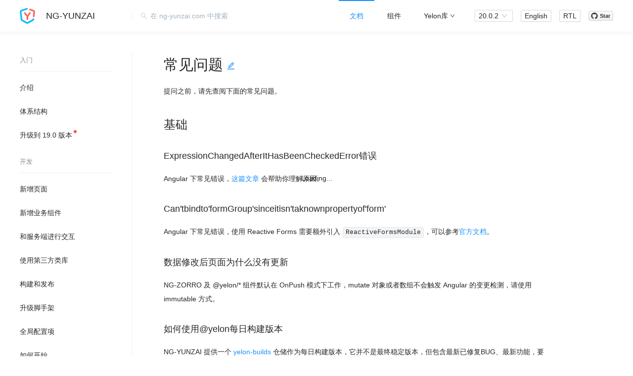

--- FILE ---
content_type: text/html; charset=utf-8
request_url: https://ng.yunzainfo.com/docs/faq/zh/
body_size: 16951
content:
<!DOCTYPE html><html data-beasties-container><head>
  <meta charset="utf-8">
  <title>常见问题 - NG-YUNZAI</title>
  <base href="/">
  <meta name="viewport" content="width=device-width,initial-scale=1,user-scalable=0">
  <link rel="preconnect" href="https://gw.alipayobjects.com" crossorigin="anonymous">
  <link rel="preconnect" href="https://img.alicdn.com" crossorigin="anonymous">
  <link rel="preconnect" href="https://dummyimage.com" crossorigin="anonymous">
  <link rel="preconnect" href="https://cdnjs.cloudflare.com" crossorigin="anonymous">
  <link rel="preconnect" href="https://www.google-analytics.com">
  <link rel="dns-prefetch" href="https://www.google-analytics.com">
  <link rel="preconnect" href="https://cdn.jsdelivr.net">
  <link rel="preconnect" href="https://api.github.com">
  <link rel="prefetch" href="./assets/yarn.lock.txt">
  <meta http-equiv="x-ua-compatible" content="ie=edge">
  <meta name="apple-mobile-web-app-capable" content="yes">
  <meta name="apple-mobile-web-app-status-bar-style" content="translucent">
  <meta name="mobile-web-app-capable" content="yes">
  <meta name="keywords" content="angular, ant design, ant, angular ant design, web, ui, components, ng, yunzai, ng-yunzai, responsive, typescript, css, mobile web, open source, scaffold, 组件库, 组件, UI 框架, 脚手架">
  <meta name="author" content="yunzai-bot">
  <meta name="description" content="Out-of-box UI solution for enterprise applications, let developers focus on business.">
  <!--Twitter card metadata-->
  <meta name="twitter:card" content="summary">
  <meta name="twitter:site" content="@yunzai-bot">
  <meta name="twitter:creator" content="@yunzai-bot">
  <meta name="twitter:title" content="NG-YUNZAI - 一个基于 Antd 中后台前端解决方案">
  <meta name="twitter:description" content="Out-of-box UI solution for enterprise applications, let developers focus on business.">
  <meta name="twitter:image" content="https://ng.yunzainfo.com/assets/screenshot/basic.png">
  <!--Open Graph-->
  <meta property="og:url" content="https://ng.yunzainfo.com/">
  <meta property="og:type" content="website">
  <meta property="og:title" content="NG-YUNZAI - 一个基于 Antd 中后台前端解决方案">
  <meta property="og:site_name" content="NG-YUNZAI - 一个基于 Antd 中后台前端解决方案">
  <meta property="og:locale" content="en_US">
  <meta property="og:description" content="Out-of-box UI solution for enterprise applications, let developers focus on business.">
  <meta property="og:image" content="https://ng.yunzainfo.com/assets/screenshot/basic.png">
  <meta property="og:image:secure_url" content="https://ng.yunzainfo.com/assets/screenshot/basic.png">
  <meta property="og:image:type" content="image/png">
  <meta property="og:image:width" content="2048">
  <meta property="og:image:height" content="1536">
  <link rel="shortcut icon" href="./assets/img/logo-color.png">
  <link rel="icon" type="image/x-icon" href="./assets/img/logo-color.png">
  <link rel="apple-touch-icon" sizes="144x144" href="./assets/img/logo-color.png">
  <link rel="apple-touch-icon-precomposed" sizes="144x144" href="./assets/img/logo-color.png">
  <link rel="manifest" href="manifest.json">
  <meta name="theme-color" content="#1976d2">
  <style>
    .preloader {position:absolute;top:0;right:0;bottom:0;left:0;display:flex;align-items:center;justify-content:center;font-size:14px;font-family:Helvetica;transition: opacity 0.65s;}
    .preloader-hidden-add{display:block;opacity:1}.preloader-hidden-add-active{opacity:0}.preloader-hidden{display:none}
  </style>
<style>html{--grey-1: #fff;--grey-2: #fafafa;--grey-3: #f5f5f5;--grey-4: #f0f0f0;--grey-5: #d9d9d9;--grey-6: #bfbfbf;--grey-7: #8c8c8c;--grey-8: #595959;--grey-9: #434343;--grey-10: #262626;--grey-11: #1f1f1f;--grey-12: #141414;--grey-13: #000}[class^=ant-] input::-ms-clear,[class*=ant-] input::-ms-clear,[class^=ant-] input::-ms-reveal,[class*=ant-] input::-ms-reveal{display:none}html,body{width:100%;height:100%}input::-ms-clear,input::-ms-reveal{display:none}*,*:before,*:after{box-sizing:border-box}html{font-family:sans-serif;line-height:1.15;-webkit-text-size-adjust:100%;-ms-text-size-adjust:100%;-ms-overflow-style:scrollbar;-webkit-tap-highlight-color:rgba(0,0,0,0)}@-ms-viewport{width:device-width}body{margin:0;color:#000000d9;font-size:14px;font-family:-apple-system,BlinkMacSystemFont,Segoe UI,Roboto,Helvetica Neue,Arial,Noto Sans,sans-serif,"Apple Color Emoji","Segoe UI Emoji",Segoe UI Symbol,"Noto Color Emoji";font-variant:tabular-nums;line-height:1.5715;background-color:#fff;font-feature-settings:"tnum"}h1,h2,h3{margin-top:0;margin-bottom:.5em;color:#000000d9;font-weight:500}p{margin-top:0;margin-bottom:1em}ul{margin-top:0;margin-bottom:1em}ul ul{margin-bottom:0}blockquote{margin:0 0 1em}strong{font-weight:bolder}a{color:var(--ant-primary-color);text-decoration:none;background-color:transparent;outline:none;cursor:pointer;transition:color .3s;-webkit-text-decoration-skip:objects}a:hover{color:var(--ant-primary-color-hover)}a:active{color:var(--ant-primary-color-active)}a:active,a:hover{text-decoration:none;outline:0}a:focus{text-decoration:none;outline:0}pre,code{font-size:1em;font-family:SFMono-Regular,Consolas,Liberation Mono,Menlo,Courier,monospace}pre{margin-top:0;margin-bottom:1em;overflow:auto}img{vertical-align:middle;border-style:none}a,button,input:not([type=range]){touch-action:manipulation}input,button{margin:0;color:inherit;font-size:inherit;font-family:inherit;line-height:inherit}button,input{overflow:visible}button{text-transform:none}button{-webkit-appearance:button}button::-moz-focus-inner{padding:0;border-style:none}.clearfix:before{display:table;content:""}.clearfix:after{display:table;clear:both;content:""}.anticon{display:inline-flex;align-items:center;color:inherit;font-style:normal;line-height:0;text-align:center;text-transform:none;vertical-align:-.125em;text-rendering:optimizelegibility;-webkit-font-smoothing:antialiased;-moz-osx-font-smoothing:grayscale}.anticon>*{line-height:1}.anticon svg{display:inline-block}.anticon:before{display:none}html{--antd-wave-shadow-color: var(--ant-primary-color);--scroll-bar: 0}html{--ant-primary-color: #1890ff;--ant-primary-color-hover: #40a9ff;--ant-primary-color-active: #096dd9;--ant-primary-color-outline: rgba(24, 144, 255, .2);--ant-primary-1: #e6f7ff;--ant-primary-2: #bae7ff;--ant-primary-3: #91d5ff;--ant-primary-4: #69c0ff;--ant-primary-5: #40a9ff;--ant-primary-6: #1890ff;--ant-primary-7: #096dd9;--ant-primary-color-deprecated-pure: ;--ant-primary-color-deprecated-l-35: #cbe6ff;--ant-primary-color-deprecated-l-20: #7ec1ff;--ant-primary-color-deprecated-t-20: #46a6ff;--ant-primary-color-deprecated-t-50: #8cc8ff;--ant-primary-color-deprecated-f-12: rgba(24, 144, 255, .12);--ant-primary-color-active-deprecated-f-30: rgba(230, 247, 255, .3);--ant-primary-color-active-deprecated-d-02: #dcf4ff;--ant-success-color: #52c41a;--ant-success-color-hover: #73d13d;--ant-success-color-active: #389e0d;--ant-success-color-outline: rgba(82, 196, 26, .2);--ant-success-color-deprecated-bg: #f6ffed;--ant-success-color-deprecated-border: #b7eb8f;--ant-error-color: #ff4d4f;--ant-error-color-hover: #ff7875;--ant-error-color-active: #d9363e;--ant-error-color-outline: rgba(255, 77, 79, .2);--ant-error-color-deprecated-bg: #fff2f0;--ant-error-color-deprecated-border: #ffccc7;--ant-warning-color: #faad14;--ant-warning-color-hover: #ffc53d;--ant-warning-color-active: #d48806;--ant-warning-color-outline: rgba(250, 173, 20, .2);--ant-warning-color-deprecated-bg: #fffbe6;--ant-warning-color-deprecated-border: #ffe58f;--ant-info-color: #1890ff;--ant-info-color-deprecated-bg: #e6f7ff;--ant-info-color-deprecated-border: #91d5ff}.nz-animate-disabled.ant-scroll-number-only{transition:none;animation:none}nz-affix{display:block}.ant-avatar{box-sizing:border-box;margin:0;padding:0;color:#000000d9;font-size:14px;font-variant:tabular-nums;line-height:1.5715;list-style:none;font-feature-settings:"tnum";position:relative;display:inline-block;overflow:hidden;color:#fff;white-space:nowrap;text-align:center;vertical-align:middle;background:#ccc;width:32px;height:32px;line-height:32px;border-radius:50%}.ant-avatar.ant-avatar-icon{font-size:18px}.ant-avatar.ant-avatar-icon>.anticon{margin:0}.ant-badge{box-sizing:border-box;margin:0;padding:0;color:#000000d9;font-size:14px;font-variant:tabular-nums;line-height:1.5715;list-style:none;font-feature-settings:"tnum";position:relative;display:inline-block;line-height:1}.ant-badge-dot{z-index:auto;width:6px;min-width:6px;height:6px;background:#ff4d4f;border-radius:100%;box-shadow:0 0 0 1px #fff}.ant-badge-dot.ant-scroll-number{transition:background 1.5s}.ant-badge-dot{position:absolute;top:0;right:0;transform:translate(50%,-50%);transform-origin:100% 0%}.ant-scroll-number{overflow:hidden;direction:ltr}.ant-scroll-number-only{position:relative;display:inline-block;height:20px;transition:all .3s cubic-bezier(.645,.045,.355,1);-webkit-transform-style:preserve-3d;-webkit-backface-visibility:hidden}.ant-badge .ant-scroll-number:only-child{position:relative;top:auto;display:block}.ant-btn{line-height:1.5715;position:relative;display:inline-block;font-weight:400;white-space:nowrap;text-align:center;background-image:none;border:1px solid transparent;box-shadow:0 2px #00000004;cursor:pointer;transition:all .3s cubic-bezier(.645,.045,.355,1);-webkit-user-select:none;user-select:none;touch-action:manipulation;height:32px;padding:4px 15px;font-size:14px;border-radius:2px;color:#000000d9;border-color:#d9d9d9;background:#fff}.ant-btn,.ant-btn:active,.ant-btn:focus{outline:0}.ant-btn:not([disabled]):hover{text-decoration:none}.ant-btn:not([disabled]):active{outline:0;box-shadow:none}.ant-btn-sm{height:24px;padding:0 7px;font-size:14px;border-radius:2px}.ant-btn:hover,.ant-btn:focus{color:var(--ant-primary-color-hover);border-color:var(--ant-primary-color-hover);background:#fff}.ant-btn:active{color:var(--ant-primary-color-active);border-color:var(--ant-primary-color-active);background:#fff}.ant-btn:hover,.ant-btn:focus,.ant-btn:active{text-decoration:none;background:#fff}.ant-btn>span{display:inline-block}.ant-btn:before{position:absolute;inset:-1px;z-index:1;display:none;background:#fff;border-radius:inherit;opacity:.35;transition:opacity .2s;content:"";pointer-events:none}.ant-btn .anticon{transition:margin-left .3s cubic-bezier(.645,.045,.355,1)}.ant-btn:focus>span,.ant-btn:active>span{position:relative}.ant-btn.ant-btn-background-ghost{color:#fff;border-color:#fff}.ant-btn.ant-btn-background-ghost,.ant-btn.ant-btn-background-ghost:hover,.ant-btn.ant-btn-background-ghost:active,.ant-btn.ant-btn-background-ghost:focus{background:transparent}.ant-btn.ant-btn-background-ghost:hover,.ant-btn.ant-btn-background-ghost:focus{color:var(--ant-primary-color-hover);border-color:var(--ant-primary-color-hover)}.ant-btn.ant-btn-background-ghost:active{color:var(--ant-primary-color-active);border-color:var(--ant-primary-color-active)}.ant-btn:empty{display:inline-block;width:0;visibility:hidden;content:"\a0"}.ant-dropdown-trigger>.anticon.anticon-down{font-size:10px;vertical-align:baseline}.ant-row{display:flex;flex-flow:row wrap;min-width:0}.ant-row:before,.ant-row:after{display:flex}.ant-col{position:relative;max-width:100%;min-height:1px}.ant-col-xs-24{display:block;flex:0 0 100%;max-width:100%}.ant-col-xs-0{display:none}@media (min-width: 576px){.ant-col-sm-24{display:block;flex:0 0 100%;max-width:100%}.ant-col-sm-0{display:none}}@media (min-width: 768px){.ant-col-md-24{display:block;flex:0 0 100%;max-width:100%}.ant-col-md-18{display:block;flex:0 0 75%;max-width:75%}.ant-col-md-6{display:block;flex:0 0 25%;max-width:25%}.ant-col-md-0{display:none}}@media (min-width: 992px){.ant-col-lg-24{display:block;flex:0 0 100%;max-width:100%}.ant-col-lg-18{display:block;flex:0 0 75%;max-width:75%}.ant-col-lg-6{display:block;flex:0 0 25%;max-width:25%}.ant-col-lg-0{display:none}}@media (min-width: 1200px){.ant-col-xl-19{display:block;flex:0 0 79.16666667%;max-width:79.16666667%}.ant-col-xl-5{display:block;flex:0 0 20.83333333%;max-width:20.83333333%}}@media (min-width: 1600px){.ant-col-xxl-20{display:block;flex:0 0 83.33333333%;max-width:83.33333333%}.ant-col-xxl-4{display:block;flex:0 0 16.66666667%;max-width:16.66666667%}}.ant-input{box-sizing:border-box;margin:0;font-variant:tabular-nums;list-style:none;font-feature-settings:"tnum";position:relative;display:inline-block;width:100%;min-width:0;padding:4px 11px;color:#000000d9;font-size:14px;line-height:1.5715;background-color:#fff;background-image:none;border:1px solid #d9d9d9;border-radius:2px;transition:all .3s}.ant-input::placeholder{color:#bfbfbf;-webkit-user-select:none;user-select:none}.ant-input:placeholder-shown{text-overflow:ellipsis}.ant-input:hover{border-color:var(--ant-primary-5);border-right-width:1px}.ant-input:focus{border-color:var(--ant-primary-color-hover);box-shadow:0 0 0 2px var(--ant-primary-color-outline);border-right-width:1px;outline:0}@media screen and (-ms-high-contrast: active),(-ms-high-contrast: none){.ant-input{height:32px}}.ant-menu{box-sizing:border-box;margin:0;font-variant:tabular-nums;line-height:1.5715;font-feature-settings:"tnum";padding:0;color:#000000d9;font-size:14px;line-height:0;text-align:left;list-style:none;background:#fff;outline:none;box-shadow:0 3px 6px -4px #0000001f,0 6px 16px #00000014,0 9px 28px 8px #0000000d;transition:background .3s,width .3s cubic-bezier(.2,0,0,1) 0s}.ant-menu:before{display:table;content:""}.ant-menu:after{display:table;clear:both;content:""}.ant-menu.ant-menu-root:focus-visible{box-shadow:0 0 0 2px var(--ant-primary-2)}.ant-menu ul{margin:0;padding:0;list-style:none}.ant-menu-item-group-title{height:1.5715;padding:8px 16px;color:#00000073;font-size:14px;line-height:1.5715;transition:all .3s}.ant-menu-item:active{background:var(--ant-primary-1)}.ant-menu-title-content{transition:color .3s}.ant-menu-horizontal .ant-menu-item{margin-top:-1px}.ant-menu-horizontal>.ant-menu-item:hover{background-color:transparent}.ant-menu-item-selected{color:var(--ant-primary-color)}.ant-menu:not(.ant-menu-horizontal) .ant-menu-item-selected{background-color:var(--ant-primary-1)}.ant-menu-inline{border-right:1px solid rgba(0,0,0,.06)}.ant-menu-horizontal .ant-menu-item{transition:border-color .3s,background .3s}.ant-menu-item{position:relative;display:block;margin:0;padding:0 20px;white-space:nowrap;cursor:pointer;transition:border-color .3s,background .3s,padding .3s cubic-bezier(.645,.045,.355,1)}.ant-menu-item .anticon{min-width:14px;font-size:14px;transition:font-size .15s cubic-bezier(.215,.61,.355,1),margin .3s cubic-bezier(.645,.045,.355,1),color .3s}.ant-menu-item:not(.ant-menu-item-disabled):focus-visible{box-shadow:0 0 0 2px var(--ant-primary-2)}.ant-menu-horizontal{line-height:46px;border:0;border-bottom:1px solid rgba(0,0,0,.06);box-shadow:none}.ant-menu-horizontal:not(.ant-menu-dark)>.ant-menu-item{margin-top:-1px;margin-bottom:0;padding:0 20px}.ant-menu-horizontal:not(.ant-menu-dark)>.ant-menu-item:hover,.ant-menu-horizontal:not(.ant-menu-dark)>.ant-menu-item-selected{color:var(--ant-primary-color)}.ant-menu-horizontal:not(.ant-menu-dark)>.ant-menu-item:hover:after,.ant-menu-horizontal:not(.ant-menu-dark)>.ant-menu-item-selected:after{border-bottom:2px solid var(--ant-primary-color)}.ant-menu-horizontal>.ant-menu-item{position:relative;top:1px;display:inline-block;vertical-align:bottom}.ant-menu-horizontal>.ant-menu-item:after{position:absolute;right:20px;bottom:0;left:20px;border-bottom:2px solid transparent;transition:border-color .3s cubic-bezier(.645,.045,.355,1);content:""}.ant-menu-horizontal:after{display:block;clear:both;height:0;content:" "}.ant-menu-inline .ant-menu-item{position:relative}.ant-menu-inline .ant-menu-item:after{position:absolute;top:0;right:0;bottom:0;border-right:3px solid var(--ant-primary-color);transform:scaleY(.0001);opacity:0;transition:transform .15s cubic-bezier(.215,.61,.355,1),opacity .15s cubic-bezier(.215,.61,.355,1);content:""}.ant-menu-inline .ant-menu-item{height:40px;margin-top:4px;margin-bottom:4px;padding:0 16px;overflow:hidden;line-height:40px;text-overflow:ellipsis}.ant-menu-inline .ant-menu-item:not(:last-child){margin-bottom:8px}.ant-menu-inline{width:100%}.ant-menu-inline .ant-menu-item-selected:after{transform:scaleY(1);opacity:1;transition:transform .15s cubic-bezier(.645,.045,.355,1),opacity .15s cubic-bezier(.645,.045,.355,1)}.ant-menu-inline .ant-menu-item{width:calc(100% + 1px)}.ant-menu-inline.ant-menu-root .ant-menu-item{display:flex;align-items:center;transition:border-color .3s,background .3s,padding .1s cubic-bezier(.215,.61,.355,1)}.ant-menu-inline.ant-menu-root .ant-menu-item>.ant-menu-title-content{flex:auto;min-width:0;overflow:hidden;text-overflow:ellipsis}.ant-menu-inline.ant-menu-root .ant-menu-item>*{flex:none}.ant-menu-item-group-list{margin:0;padding:0}.ant-menu-item-group-list .ant-menu-item{padding:0 16px 0 28px}.ant-menu-root.ant-menu-inline{box-shadow:none}.ant-menu-light .ant-menu-item:hover{color:var(--ant-primary-color)}.ant-menu.ant-menu-root:focus-visible{box-shadow:0 0 0 2px var(--ant-primary-7)}.ant-select-single .ant-select-selector{display:flex}.ant-select-single .ant-select-selector .ant-select-selection-search{position:absolute;inset:0 11px}.ant-select-single .ant-select-selector .ant-select-selection-search-input{width:100%}.ant-select-single .ant-select-selector .ant-select-selection-item{padding:0;line-height:30px;transition:all .3s,visibility 0s}.ant-select-single .ant-select-selector .ant-select-selection-item{position:relative;-webkit-user-select:none;user-select:none}.ant-select-single .ant-select-selector:after,.ant-select-single .ant-select-selector .ant-select-selection-item:after{display:inline-block;width:0;visibility:hidden;content:"\a0"}.ant-select-single.ant-select-show-arrow .ant-select-selection-search{right:25px}.ant-select-single.ant-select-show-arrow .ant-select-selection-item{padding-right:18px}.ant-select-single:not(.ant-select-customize-input) .ant-select-selector{width:100%;height:32px;padding:0 11px}.ant-select-single:not(.ant-select-customize-input) .ant-select-selector .ant-select-selection-search-input{height:30px}.ant-select-single:not(.ant-select-customize-input) .ant-select-selector:after{line-height:30px}.ant-select-single.ant-select-sm:not(.ant-select-customize-input) .ant-select-selector{height:24px}.ant-select-single.ant-select-sm:not(.ant-select-customize-input) .ant-select-selector:after,.ant-select-single.ant-select-sm:not(.ant-select-customize-input) .ant-select-selector .ant-select-selection-item{line-height:22px}.ant-select-single.ant-select-sm:not(.ant-select-customize-input):not(.ant-select-customize-input) .ant-select-selection-search-input{height:22px}.ant-select-single.ant-select-sm:not(.ant-select-customize-input) .ant-select-selection-search{right:7px;left:7px}.ant-select-single.ant-select-sm:not(.ant-select-customize-input) .ant-select-selector{padding:0 7px}.ant-select-single.ant-select-sm:not(.ant-select-customize-input).ant-select-show-arrow .ant-select-selection-search{right:28px}.ant-select-single.ant-select-sm:not(.ant-select-customize-input).ant-select-show-arrow .ant-select-selection-item{padding-right:21px}.ant-select{box-sizing:border-box;margin:0;padding:0;color:#000000d9;font-size:14px;font-variant:tabular-nums;line-height:1.5715;list-style:none;font-feature-settings:"tnum";position:relative;display:inline-block;cursor:pointer}.ant-select:not(.ant-select-customize-input) .ant-select-selector{position:relative;background-color:#fff;border:1px solid #d9d9d9;border-radius:2px;transition:all .3s cubic-bezier(.645,.045,.355,1)}.ant-select:not(.ant-select-customize-input) .ant-select-selector input{cursor:pointer}.ant-select:not(.ant-select-customize-input) .ant-select-selector .ant-select-selection-search-input{margin:0;padding:0;background:transparent;border:none;outline:none;appearance:none}.ant-select:not(.ant-select-customize-input) .ant-select-selector .ant-select-selection-search-input::-webkit-search-cancel-button{display:none;-webkit-appearance:none}.ant-select:not(.ant-select-disabled):hover .ant-select-selector{border-color:var(--ant-primary-5);border-right-width:1px}.ant-select-selection-item{flex:1;overflow:hidden;font-weight:400;white-space:nowrap;text-overflow:ellipsis}@media all and (-ms-high-contrast: none){.ant-select-selection-item *::-ms-backdrop,.ant-select-selection-item{flex:auto}}.ant-select-arrow{display:inline-flex;color:inherit;font-style:normal;line-height:0;text-transform:none;vertical-align:-.125em;text-rendering:optimizelegibility;-webkit-font-smoothing:antialiased;-moz-osx-font-smoothing:grayscale;position:absolute;top:50%;right:11px;display:flex;align-items:center;height:12px;margin-top:-6px;color:#00000040;font-size:12px;line-height:1;text-align:center;pointer-events:none}.ant-select-arrow>*{line-height:1}.ant-select-arrow svg{display:inline-block}.ant-select-arrow:before{display:none}.ant-select-arrow .anticon{vertical-align:top;transition:transform .3s}.ant-select-arrow .anticon>svg{vertical-align:top}.ant-select-arrow .anticon:not(.ant-select-suffix){pointer-events:auto}.ant-select-arrow>*:not(:last-child){margin-inline-end:8px}.ant-color-picker-trigger{display:flex;align-items:center;justify-content:center;min-width:32px;height:32px;padding:3px;border:1px solid rgba(0,0,0,.06);border-radius:2px;cursor:pointer;transition:all .2s}.ant-color-picker-trigger:hover{border-color:var(--ant-primary-color)}.ant-color-picker-color-block{position:relative;width:28px;height:28px;overflow:hidden;background-image:conic-gradient(rgba(0,0,0,.06) 0 25%,transparent 0 50%,rgba(0,0,0,.06) 0 75%,transparent 0);background-size:50% 50%;border-radius:2px}.ant-color-picker-color-block-inner{box-sizing:border-box;width:100%;height:100%;border:1px solid rgba(0,0,0,.06)}.ant-color-picker-inline{display:inline-block}.ant-color-picker-inline .ant-color-picker-color-block{width:24px;height:24px;margin:0}.ant-float-btn{position:fixed;z-index:99;display:block;align-items:center;justify-content:center;width:40px;height:40px;overflow:hidden;border:none;box-shadow:0 3px 6px -4px #0000001f,0 6px 16px #00000014,0 9px 28px 8px #0000000d;cursor:pointer;inset-inline-end:24px;inset-block-end:48px}.ant-float-btn-hidden{display:none}.ant-float-btn:empty{display:none}.ant-float-btn-body{display:flex;align-items:center;justify-content:center;width:100%;height:100%;transition:all .2s}.ant-float-btn-body .ant-float-btn-content{display:flex;flex-direction:column;align-items:center;justify-content:center;min-height:40px;padding:2px 4px;overflow:hidden;text-align:center}.ant-float-btn-body .ant-float-btn-content .ant-float-btn-icon{width:18px;margin:auto;font-size:18px;line-height:1;text-align:center}.ant-float-btn-inner{display:block;width:100%;height:100%;margin:0;padding:0;list-style:none;border:none}.ant-float-btn-circle{height:40px;border-radius:50%}.ant-float-btn-circle .ant-float-btn-body{border-radius:50%}.ant-float-btn-default,.ant-float-btn-default .ant-float-btn-body{background-color:#fff;transition:background-color .2s}.ant-float-btn-default .ant-float-btn-body:hover{color:#000000d9;background-color:#f5f5f5}.ant-float-btn-default .ant-float-btn-body .ant-float-btn-content .ant-float-btn-icon{color:#000000d9}.ant-float-btn-default:focus{color:#000000d9}.ant-float-btn-top{padding:0!important}.ant-btn:not(.ant-btn-link)+.ant-btn{margin-left:8px}a:focus{text-decoration:none}.theme-btn .ant-avatar{background:none;width:50px;height:34px;padding:5px 2px}code{margin:0 4px;padding:2px 4px;font-size:90%;background-color:#fafafa;border:1px solid #d9d9d9;border-radius:2px}.text-grey{color:var(--grey-6)!important}.d-block{display:block!important}.flex-center{display:flex!important;align-items:center!important}.mt-sm{margin-top:8px!important}.mt-lg{margin-top:24px!important}html{touch-action:manipulation;direction:ltr;height:100%}html,body,app-root{height:100%}body{color:#000000d9;background-color:var(--yunzai-default-content-bg, #f5f7fa)}.yunzai-default__nav-item{color:#fff}.yunzai-default__nav-item{cursor:pointer;display:block;min-width:50px;padding:8px 2px;line-height:100%;text-align:center;border-radius:2px;outline:none;transition:background-color .3s}.yunzai-default__nav-item:hover{color:#fff;background-color:#fff3}.yunzai-default__nav-item>.anticon{transform:none!important;font-size:18px!important}.yunzai-default__nav-item.ant-avatar{height:34px}.yunzai-default__nav-item.ant-avatar svg{width:18px!important}body,div,ul,li,h1,h2,h3,pre,code,input,p,blockquote,button,section{margin:0;padding:0}ul{list-style:none}body{font-family:-apple-system,BlinkMacSystemFont,Segoe UI,Roboto,Helvetica Neue,Arial,Noto Sans,sans-serif,"Apple Color Emoji","Segoe UI Emoji",Segoe UI Symbol,"Noto Color Emoji";font-size:14px;color:#000000d9;background:#fff;transition:background 1s cubic-bezier(.075,.82,.165,1)}a{transition:color .3s ease}#ng-content{display:block;height:100%;transition:transform .3s cubic-bezier(.78,.14,.15,.86)}#header,#header #search-box,#header #nav.ant-menu,.main-wrapper,.main-wrapper>.ant-row>.main-menu .main-menu-inner>.ant-menu,.main-wrapper>.ant-row>.main-menu .main-menu-inner>.ant-menu.aside-container.ant-menu-inline>.ant-menu-item-group>.ant-menu-item-group-title:after,.main-wrapper .main-container{transition:all .3s cubic-bezier(.78,.14,.15,.86)}#header{position:relative;z-index:10;display:block;max-width:100%;background:#fff;box-shadow:0 2px 8px #f0f1f2}#header .menu-row{display:flex;align-items:center;margin:0}#header .menu-row>*{flex:none;margin:0 16px 0 0}#header .menu-row>*:last-child{margin-right:40px}#header .header-button{color:#000000d9;border-color:#d9d9d9}#logo{overflow:hidden;height:64px;padding-left:40px;font-family:Avenir,-apple-system,BlinkMacSystemFont,Segoe UI,Roboto,Helvetica Neue,Arial,Noto Sans,sans-serif,"Apple Color Emoji","Segoe UI Emoji",Segoe UI Symbol,"Noto Color Emoji",sans-serif;font-size:18px;line-height:64px;color:#000000d9;text-decoration:none;white-space:nowrap}#logo img{position:relative;top:-1.5px;height:32px;margin-right:16px}#search-box{position:relative;display:flex;flex:auto!important;align-items:center;height:22px;margin:0 auto 0 0!important;padding-left:16px;line-height:22px;white-space:nowrap;border-left:1px solid rgba(0,0,0,.06);transition:width .5s}#search-box>*{flex:auto}#search-box .anticon{pointer-events:none;position:absolute;z-index:1;top:50%;transform:translateY(-50%);flex:none;color:#ced4d9}#search-box input{width:100%;max-width:200px;padding-left:20px;font-size:14px;background:transparent;border:0;box-shadow:none}#search-box input::placeholder{color:#a3b1bf}#nav{height:100%;font-family:Avenir,-apple-system,BlinkMacSystemFont,Segoe UI,Roboto,Helvetica Neue,Arial,Noto Sans,sans-serif,"Apple Color Emoji","Segoe UI Emoji",Segoe UI Symbol,"Noto Color Emoji",sans-serif;font-size:14px;border:0}#nav.ant-menu-horizontal{border-bottom:none}#nav.ant-menu-horizontal>.ant-menu-item{min-width:72px;height:64px;line-height:60px;border-top:2px solid transparent}#nav.ant-menu-horizontal>.ant-menu-item:after{content:none}#nav.ant-menu-horizontal>.ant-menu-item:hover{border-top:2px solid var(--ant-primary-color);border-bottom:none}#nav.ant-menu-horizontal>.ant-menu-item-selected{border-top:2px solid var(--ant-primary-color);border-bottom:2px solid transparent}#nav>.ant-menu-item{text-align:center}@media only screen and (max-width: 1200px){#header{text-align:center}#logo{padding-right:0;padding-left:0}#search-box{display:none}}.main-wrapper{position:relative;display:block;padding:40px 0 0;background:#fff}.main-container{position:relative;min-height:500px;padding:0 170px 32px 64px;background:#fff}.main-menu{z-index:1}.main-menu-inner{overflow:hidden;height:100%;max-height:100vh}.main-menu:hover .main-menu-inner{overflow-y:auto}.aside-container{min-height:100%;padding-bottom:48px;font-family:Avenir,-apple-system,BlinkMacSystemFont,Segoe UI,Roboto,Helvetica Neue,Arial,Noto Sans,sans-serif,"Apple Color Emoji","Segoe UI Emoji",Segoe UI Symbol,"Noto Color Emoji",sans-serif}.aside-container.ant-menu-inline>.ant-menu-item-group>.ant-menu-item-group-title{margin-top:16px;margin-bottom:16px;font-size:13px}.aside-container.ant-menu-inline>.ant-menu-item-group>.ant-menu-item-group-title:after{content:"";position:relative;top:12px;display:block;width:calc(100% - 20px);height:1px;background:#0000000f}.aside-container.ant-menu-inline>.ant-menu-item-group>.ant-menu-item-group-title,.aside-container.ant-menu-inline>.ant-menu-item-group>.ant-menu-item-group-list>.ant-menu-item,.aside-container.ant-menu-inline.ant-menu-inline>.ant-menu-item-group>.ant-menu-item-group-list>.ant-menu-item{padding-left:40px!important}.aside-container.ant-menu-inline.ant-menu-inline .ant-menu-item-group-title{padding-left:56px}.aside-container.ant-menu-inline.ant-menu-inline .ant-menu-item-group-list>.ant-menu-item{padding-left:80px!important}.aside-container.ant-menu-inline .ant-menu-item-group:first-child .ant-menu-item-group-title{margin-top:0}.aside-container .chinese{margin-left:6px;font-size:12px;font-weight:400;opacity:.67}@media (max-width: 1200px){.main-container{padding-right:48px;padding-left:48px}}.prev-next-nav{overflow:hidden;width:calc(100% - 128px);margin-right:64px;margin-left:64px;font-size:14px;border-top:1px solid rgba(0,0,0,.06)}.prev-next-nav>.prev-page,.prev-next-nav>.next-page{float:left;width:50%;height:72px;line-height:72px;text-decoration:none}.prev-next-nav>a.prev-page .footer-nav-icon-before{position:relative;left:0;margin-right:1em;font-size:12px;color:#00000073;transition:all .3s}.prev-next-nav>a.prev-page:hover .footer-nav-icon-before{left:-3px;color:var(--ant-primary-color)}.prev-next-nav>.next-page{float:right;text-align:right}.prev-next-nav>.next-page .footer-nav-icon-after{position:relative;right:0;margin-left:1em;font-size:12px;color:#00000073;transition:all .3s}.prev-next-nav>.next-page:hover .footer-nav-icon-after{right:-3px;color:var(--ant-primary-color)}.prev-next-nav .chinese{margin-left:.5em}.footer{position:relative;clear:both;display:block;font-size:14px;color:#ffffffa6;background-color:#000;box-shadow:0 1000px 0 1000px #fff}.footer .ant-row{text-align:center}.footer__center{display:inline-block;text-align:left}.footer__center>h2{position:relative;margin:0 auto 24px;font-size:16px;font-weight:500}.footer__center>div{margin:12px 0}.footer__wrap{position:relative;padding:86px 144px 16px;border-bottom:1px solid rgba(255,255,255,.25)}.footer a{color:#ffffffe6}.footer h2{color:#fff}.footer__small .footer__wrap{padding:86px 24px 93px}.theme-color{background:#fff;border-radius:4px}@media (max-width: 1200px){.footer{text-align:center}.footer .footer__wrap{padding:40px}.footer .footer__wrap .ant-row{padding:0}.footer .footer__wrap .ant-row>div:nth-child(2),.footer .footer__wrap .ant-row>div:nth-child(4){display:none}.footer .footer__wrap .ant-row>div a{font-weight:300}.footer .footer__center{text-align:center}.footer h2{margin-top:16px}}.theme-btn{cursor:pointer;position:fixed;z-index:2147483640;right:32px;bottom:102px;display:flex;flex-direction:column}.theme-btn>div{display:block}.markdown{font-size:14px;line-height:2;color:#000000d9}.markdown h1{margin-top:8px;margin-bottom:20px;font-family:Avenir,-apple-system,BlinkMacSystemFont,Segoe UI,Roboto,Helvetica Neue,Arial,Noto Sans,sans-serif,"Apple Color Emoji","Segoe UI Emoji",Segoe UI Symbol,"Noto Color Emoji",sans-serif;font-size:30px;font-weight:500;line-height:38px;color:#000000d9}.markdown h2{font-size:24px;line-height:32px}.markdown h2,.markdown h3{clear:both;margin:1.6em 0 .6em;font-family:Avenir,-apple-system,BlinkMacSystemFont,Segoe UI,Roboto,Helvetica Neue,Arial,Noto Sans,sans-serif,"Apple Color Emoji","Segoe UI Emoji",Segoe UI Symbol,"Noto Color Emoji",sans-serif;font-weight:500;color:#000000d9}.markdown h3{font-size:18px}.markdown p,.markdown pre{margin:1em 0}.markdown ul>li{margin-left:20px;padding-left:4px;list-style-type:circle}.markdown ul>li:empty{display:none}.markdown ul>li>p{margin:.2em 0}.markdown code{margin:0 1px;padding:.2em .4em;font-size:.9em;background:#f2f4f5;border:1px solid rgba(0,0,0,.06);border-radius:3px}.markdown pre{font-family:SFMono-Regular,Consolas,Liberation Mono,Menlo,Courier,monospace;background:#f2f4f5;border-radius:2px}.markdown pre code{overflow:auto;margin:0;padding:0;font-size:13px;color:#000000d9;background:#f5f5f5;border:none}.markdown strong{font-weight:500}.markdown blockquote{margin:1em 0;padding-left:.8em;font-size:90%;color:#00000073;border-left:4px solid rgba(0,0,0,.06)}.markdown blockquote p{margin:0}.markdown a.edit-button{display:inline-block;margin-left:8px;text-decoration:none}.markdown a.edit-button .anticon{display:block;font-size:16px}pre[class*=hljs]{direction:ltr;line-height:1.5;-webkit-hyphens:none;hyphens:none;color:#000;text-align:left;text-shadow:0 1px white;word-break:normal;word-spacing:normal;word-wrap:normal;tab-size:4;white-space:pre;background:none}pre[class*=hljs]::selection{text-shadow:none;background:#b3d4fc}pre[class*=hljs]::selection,pre[class*=hljs] ::selection{text-shadow:none;background:#b3d4fc}@media print{pre[class*=hljs]{text-shadow:none}}pre[class*=hljs]{overflow:auto;margin:1.2em 0;padding:1em}pre[class*=hljs]{background:#f7f7f7}.hljs{overflow-x:auto;display:block;padding:.5em;color:#4d4d4c;background:#fff}app-root,app-docs,.menu-site .ant-dropdown-trigger{display:block}.ant-btn+.ant-btn{margin-left:8px}.ant-menu-item{outline:none}h2,h3{position:relative}h2 .lake-link,h3 .lake-link{position:absolute;top:4px;left:-30px;display:none;align-items:center;justify-content:center;width:30px;height:24px}h2 .lake-link>i,h3 .lake-link>i{display:inline-block;width:18px;height:18px;background-image:url("data:image/svg+xml,%3Csvg xmlns='http://www.w3.org/2000/svg' viewBox='0 0 1024 1024'%3E%3Cpath fill='rgba(0, 0, 0, 0.45)' d='M574 665.4a8.03 8.03 0 0 0-11.3 0L446.5 781.6c-53.8 53.8-144.6 59.5-204 0-59.5-59.5-53.8-150.2 0-204l116.2-116.2c3.1-3.1 3.1-8.2 0-11.3l-39.8-39.8a8.03 8.03 0 0 0-11.3 0L191.4 526.5c-84.6 84.6-84.6 221.5 0 306s221.5 84.6 306 0l116.2-116.2c3.1-3.1 3.1-8.2 0-11.3L574 665.4zm258.6-474c-84.6-84.6-221.5-84.6-306 0L410.3 307.6a8.03 8.03 0 0 0 0 11.3l39.7 39.7c3.1 3.1 8.2 3.1 11.3 0l116.2-116.2c53.8-53.8 144.6-59.5 204 0 59.5 59.5 53.8 150.2 0 204L665.3 562.6a8.03 8.03 0 0 0 0 11.3l39.8 39.8c3.1 3.1 8.2 3.1 11.3 0l116.2-116.2c84.5-84.6 84.5-221.5 0-306.1zM610.1 372.3a8.03 8.03 0 0 0-11.3 0L372.3 598.7a8.03 8.03 0 0 0 0 11.3l39.6 39.6c3.1 3.1 8.2 3.1 11.3 0l226.4-226.4c3.1-3.1 3.1-8.2 0-11.3l-39.5-39.6z'/%3E%3C/svg%3E%0A")}h2:hover .lake-link,h3:hover .lake-link{display:flex}
</style><link rel="stylesheet" href="styles-PHRGAUGI.css" media="print" onload="this.media='all'"><noscript><link rel="stylesheet" href="styles-PHRGAUGI.css"></noscript><style ng-app-id="ngYunzaiDoc">[_nghost-ngYunzaiDoc-c2642775755]{font:700 11px/14px Helvetica Neue,Helvetica,Arial,sans-serif;height:20px;overflow:hidden}[_nghost-ngYunzaiDoc-c2642775755]:after, [_nghost-ngYunzaiDoc-c2642775755]:before{content:" ";display:table}[_nghost-ngYunzaiDoc-c2642775755]:after{clear:both;visibility:hidden;font-size:0;height:0}[_nghost-ngYunzaiDoc-c2642775755]     .gh-btn, [_nghost-ngYunzaiDoc-c2642775755]     .gh-count, [_nghost-ngYunzaiDoc-c2642775755]     .gh-ico{float:left}[_nghost-ngYunzaiDoc-c2642775755]     .gh-btn, [_nghost-ngYunzaiDoc-c2642775755]     .gh-count{padding:2px 5px 2px 4px;color:#333;text-decoration:none;white-space:nowrap;cursor:pointer;border-radius:3px}[_nghost-ngYunzaiDoc-c2642775755]     .gh-btn{background-color:#eee;background-image:linear-gradient(to bottom,#fcfcfc 0,#eee);background-repeat:no-repeat;border:1px solid #d5d5d5}[_nghost-ngYunzaiDoc-c2642775755]     .gh-btn:hover, [_nghost-ngYunzaiDoc-c2642775755]     .gh-btn:focus{text-decoration:none;background-color:#ddd;background-image:linear-gradient(to bottom,#eee 0,#ddd);border-color:#ccc}[_nghost-ngYunzaiDoc-c2642775755]     .gh-btn:active{background-image:none;background-color:#dcdcdc;border-color:#b5b5b5;box-shadow:inset 0 2px 4px #00000026}[_nghost-ngYunzaiDoc-c2642775755]     .gh-ico{width:14px;height:14px;margin-right:4px;background-image:url([data-uri]);background-size:100% 100%;background-repeat:no-repeat}[_nghost-ngYunzaiDoc-c2642775755]     .gh-count{position:relative;display:none;margin-left:4px;background-color:#fafafa;border:1px solid #d4d4d4}[_nghost-ngYunzaiDoc-c2642775755]     .gh-count:hover, [_nghost-ngYunzaiDoc-c2642775755]     .gh-count:focus{color:#4183c4}[_nghost-ngYunzaiDoc-c2642775755]     .gh-count:before, [_nghost-ngYunzaiDoc-c2642775755]     .gh-count:after{content:"";position:absolute;display:inline-block;width:0;height:0;border-color:transparent;border-style:solid}[_nghost-ngYunzaiDoc-c2642775755]     .gh-count:before{top:50%;left:-3px;margin-top:-4px;border-width:4px 4px 4px 0;border-right-color:#fafafa}[_nghost-ngYunzaiDoc-c2642775755]     .gh-count:after{top:50%;left:-4px;z-index:-1;margin-top:-5px;border-width:5px 5px 5px 0;border-right-color:#d4d4d4}.github-btn-large[_nghost-ngYunzaiDoc-c2642775755]{height:30px}.github-btn-large[_nghost-ngYunzaiDoc-c2642775755]     .gh-btn, .github-btn-large[_nghost-ngYunzaiDoc-c2642775755]     .gh-count{padding:3px 10px 3px 8px;font-size:16px;line-height:22px;border-radius:4px}.github-btn-large[_nghost-ngYunzaiDoc-c2642775755]     .gh-ico{width:20px;height:20px}.github-btn-large[_nghost-ngYunzaiDoc-c2642775755]     .gh-count{margin-left:6px}.github-btn-large[_nghost-ngYunzaiDoc-c2642775755]     .gh-count:before{left:-5px;margin-top:-6px;border-width:6px 6px 6px 0}.github-btn-large[_nghost-ngYunzaiDoc-c2642775755]     .gh-count:after{left:-6px;margin-top:-7px;border-width:7px 7px 7px 0}</style></head>

<body ontouchstart>
  <noscript>Please enable JavaScript to continue using this application.</noscript>
  <app-root ng-version="20.1.3" ng-yunzai-version="0.0.0-PLACEHOLDER" ng-zorro-version="20.1.0" class ng-server-context="ssg"><router-outlet></router-outlet><app-layout id="ng-content" class="ng-star-inserted">
    
      <app-header id="header" class="clearfix ng-star-inserted"><!---->
<!----><div nz-row class="ant-row" style="flex-flow: nowrap; height: 64px;">
  <div nz-col nzxs="24" nzsm="24" nzmd="24" nzlg="24" nzxl="5" nzxxl="4" class="ant-col ant-col-xs-24 ant-col-sm-24 ant-col-md-24 ant-col-lg-24 ant-col-xl-5 ant-col-xxl-4">
    <a id="logo" href="/zh">
      <img src="./assets/img/logo-color.svg" alt="NG-YUNZAI Logo" title="NG-YUNZAI Logo" style="max-height: 32px;">
      NG-YUNZAI
    </a>
  </div>
  <div nz-col nzxs="0" nzsm="0" nzmd="0" nzlg="0" nzxl="19" nzxxl="20" class="menu-row ant-col ant-col-xs-0 ant-col-sm-0 ant-col-md-0 ant-col-lg-0 ant-col-xl-19 ant-col-xxl-20">
    <header-search id="search-box">
    <nz-icon nztype="search" class="anticon anticon-search"><svg viewBox="64 64 896 896" focusable="false" fill="currentColor" width="1em" height="1em" data-icon="search" aria-hidden="true" class=""><path d="M909.6 854.5L649.9 594.8C690.2 542.7 712 479 712 412c0-80.2-31.3-155.4-87.9-212.1-56.6-56.7-132-87.9-212.1-87.9s-155.5 31.3-212.1 87.9C143.2 256.5 112 331.8 112 412c0 80.1 31.3 155.5 87.9 212.1C256.5 680.8 331.8 712 412 712c67 0 130.6-21.8 182.7-62l259.7 259.6a8.2 8.2 0 0011.6 0l43.6-43.5a8.2 8.2 0 000-11.6zM570.4 570.4C528 612.7 471.8 636 412 636s-116-23.3-158.4-65.6C211.3 528 188 471.8 188 412s23.3-116.1 65.6-158.4C296 211.3 352.2 188 412 188s116.1 23.2 158.4 65.6S636 352.2 636 412s-23.3 116.1-65.6 158.4z"/></svg></nz-icon>
    <input nz-input class="ant-input ant-input-stepperless" placeholder="在 ng-yunzai.com 中搜索"><!---->
  </header-search>
    
      
  <ul nz-menu id="nav" class="menu-site ant-menu ant-menu-root ant-menu-light ant-menu-horizontal ng-star-inserted">
    <li nz-menu-item tabindex="0" class="ant-menu-item ant-menu-item-selected"><span class="ant-menu-title-content">
      文档
    </span></li>
    <li nz-menu-item tabindex="0" class="ant-menu-item"><span class="ant-menu-title-content">
      组件
    </span></li>
    <!---->
      <li nz-menu-item class="ant-menu-item ng-star-inserted"><span class="ant-menu-title-content">
        <div nz-dropdown nzplacement="bottomRight" class="ant-dropdown-trigger">
          Yelon库
          <nz-icon nztype="down" class="anticon anticon-down"><svg viewBox="64 64 896 896" focusable="false" fill="currentColor" width="1em" height="1em" data-icon="down" aria-hidden="true" class=""><path d="M884 256h-75c-5.1 0-9.9 2.5-12.9 6.6L512 654.2 227.9 262.6c-3-4.1-7.8-6.6-12.9-6.6h-75c-6.5 0-10.3 7.4-6.5 12.7l352.6 486.1c12.8 17.6 39 17.6 51.7 0l352.6-486.1c3.9-5.3.1-12.7-6.4-12.7z"/></svg></nz-icon>
        </div><!---->
        <!---->
      </span></li>
    <!----><!----></ul>
<!---->
      <nz-select nzsize="small" class="ant-select version ng-tns-c3540193384-29 ant-select-sm ant-select-show-arrow ant-select-single ng-untouched ng-pristine ng-valid ng-star-inserted"><nz-select-top-control cdkoverlayorigin class="ant-select-selector ng-tns-c3540193384-29 nz-animate-disabled"><nz-select-search class="ant-select-selection-search ng-star-inserted"><input autocomplete="off" class="ant-select-selection-search-input ng-untouched ng-pristine ng-valid" readonly="readonly" style="opacity: 0;" value><!----></nz-select-search><nz-select-item class="ant-select-selection-item ng-star-inserted" title="20.0.2"><!----><div class="ng-star-inserted">20.0.2</div><!----><!----><!----><!----></nz-select-item><!----><!----><!----><!----></nz-select-top-control><nz-select-arrow class="ant-select-arrow ng-tns-c3540193384-29 ng-star-inserted"><!----><!----><!----><nz-icon nztype="down" class="anticon anticon-down ng-star-inserted"><svg viewBox="64 64 896 896" focusable="false" fill="currentColor" width="1em" height="1em" data-icon="down" aria-hidden="true" class=""><path d="M884 256h-75c-5.1 0-9.9 2.5-12.9 6.6L512 654.2 227.9 262.6c-3-4.1-7.8-6.6-12.9-6.6h-75c-6.5 0-10.3 7.4-6.5 12.7l352.6 486.1c12.8 17.6 39 17.6 51.7 0l352.6-486.1c3.9-5.3.1-12.7-6.4-12.7z"/></svg></nz-icon><!----><!----><!----><!----><!----><!----></nz-select-arrow><!----><!----><!----></nz-select>
      <button nz-button nzghost nzsize="small" class="ant-btn header-button header-lang-button ant-btn-sm ant-btn-background-ghost ng-star-inserted"><!----><span class="ng-star-inserted">
        English
      </span></button>
      <button nz-button nzghost nzsize="small" class="ant-btn header-button header-direction-button ant-btn-sm ant-btn-background-ghost ng-star-inserted"><!----><span class="ng-star-inserted">
        RTL
      </span></button>
      <github-button type="stargazers" size="default" namespace="hbyunzai" repo="ng-yunzai" _nghost-ngyunzaidoc-c2642775755 class="ng-star-inserted"><a _ngcontent-ngyunzaidoc-c2642775755 target="_blank" class="gh-btn" href="//github.com/hbyunzai/ng-yunzai/"><span _ngcontent-ngyunzaidoc-c2642775755 aria-hidden="true" class="gh-ico"></span><span _ngcontent-ngyunzaidoc-c2642775755 class="gh-text">Star</span></a><a _ngcontent-ngyunzaidoc-c2642775755 target="_blank" class="gh-count" style="display: none;" href="//github.com/hbyunzai/ng-yunzai/stargazers/"> 0 </a></github-button>
    <!----></div>
</div>
</app-header>
      <!----><router-outlet class="ng-star-inserted"></router-outlet><app-content class="main-wrapper ng-star-inserted"><div nz-row class="ant-row">
  
    <div nz-col nzxs="24" nzsm="24" nzmd="6" nzlg="6" nzxl="5" nzxxl="4" class="main-menu ant-col ant-col-xs-24 ant-col-sm-24 ant-col-md-6 ant-col-lg-6 ant-col-xl-5 ant-col-xxl-4 ng-star-inserted">
      <nz-affix><div>
        <div main-menu class="main-menu-inner"><ul nz-menu nzmode="inline" class="aside-container ant-menu ant-menu-root ant-menu-light ant-menu-inline">
  
    <li nz-menu-group nzopen class="ant-menu-item-group ng-star-inserted"><div class="ant-menu-item-group-title">入门<!----><!----><!----></div>
      <ul class="ant-menu-item-group-list">
        
          <li nz-menu-item nz-tooltip style="padding-left: 54px;" class="ant-menu-item ng-star-inserted" tabindex="0"><span class="ant-menu-title-content">
            <nz-badge class="ant-badge ng-tns-c4071682397-2 ng-star-inserted"><!---->
              <span class="name ng-tns-c4071682397-2">介绍</span>
              <span class="chinese ng-tns-c4071682397-2"></span>
              <!----><!----><!----><!----></nz-badge>
          </span></li><!---->
        
          <li nz-menu-item nz-tooltip style="padding-left: 54px;" class="ant-menu-item ng-star-inserted" tabindex="0"><span class="ant-menu-title-content">
            <nz-badge class="ant-badge ng-tns-c4071682397-3 ng-star-inserted"><!---->
              <span class="name ng-tns-c4071682397-3">体系结构</span>
              <span class="chinese ng-tns-c4071682397-3"></span>
              <!----><!----><!----><!----></nz-badge>
          </span></li><!---->
        
          <li nz-menu-item nz-tooltip style="padding-left: 54px;" class="ant-menu-item ng-star-inserted" tabindex="0"><span class="ant-menu-title-content">
            <nz-badge class="ant-badge ng-tns-c4071682397-4 ng-star-inserted"><!---->
              <span class="name ng-tns-c4071682397-4">升级到 19.0 版本</span>
              <span class="chinese ng-tns-c4071682397-4"></span>
              <!----><nz-badge-sup class="ant-scroll-number ng-tns-c2465913927-5 ng-tns-c4071682397-4 ng-trigger ng-trigger-zoomBadgeMotion ant-badge-dot ng-star-inserted"><span class="ant-scroll-number-only ng-tns-c2465913927-5 nz-animate-disabled ng-star-inserted" style="transform: translateY(NaN%);"><!----></span><span class="ant-scroll-number-only ng-tns-c2465913927-5 nz-animate-disabled ng-star-inserted" style="transform: translateY(NaN%);"><!----></span><!----><!----><!----></nz-badge-sup><!----><!----><!----></nz-badge>
          </span></li><!---->
        <!----></ul>
    </li>
  
    <li nz-menu-group nzopen class="ant-menu-item-group ng-star-inserted"><div class="ant-menu-item-group-title">开发<!----><!----><!----></div>
      <ul class="ant-menu-item-group-list">
        
          <li nz-menu-item nz-tooltip style="padding-left: 54px;" class="ant-menu-item ng-star-inserted" tabindex="0"><span class="ant-menu-title-content">
            <nz-badge class="ant-badge ng-tns-c4071682397-6 ng-star-inserted"><!---->
              <span class="name ng-tns-c4071682397-6">新增页面</span>
              <span class="chinese ng-tns-c4071682397-6"></span>
              <!----><!----><!----><!----></nz-badge>
          </span></li><!---->
        
          <li nz-menu-item nz-tooltip style="padding-left: 54px;" class="ant-menu-item ng-star-inserted" tabindex="0"><span class="ant-menu-title-content">
            <nz-badge class="ant-badge ng-tns-c4071682397-7 ng-star-inserted"><!---->
              <span class="name ng-tns-c4071682397-7">新增业务组件</span>
              <span class="chinese ng-tns-c4071682397-7"></span>
              <!----><!----><!----><!----></nz-badge>
          </span></li><!---->
        
          <li nz-menu-item nz-tooltip style="padding-left: 54px;" class="ant-menu-item ng-star-inserted" tabindex="0"><span class="ant-menu-title-content">
            <nz-badge class="ant-badge ng-tns-c4071682397-8 ng-star-inserted"><!---->
              <span class="name ng-tns-c4071682397-8">和服务端进行交互</span>
              <span class="chinese ng-tns-c4071682397-8"></span>
              <!----><!----><!----><!----></nz-badge>
          </span></li><!---->
        
          <li nz-menu-item nz-tooltip style="padding-left: 54px;" class="ant-menu-item ng-star-inserted" tabindex="0"><span class="ant-menu-title-content">
            <nz-badge class="ant-badge ng-tns-c4071682397-9 ng-star-inserted"><!---->
              <span class="name ng-tns-c4071682397-9">使用第三方类库</span>
              <span class="chinese ng-tns-c4071682397-9"></span>
              <!----><!----><!----><!----></nz-badge>
          </span></li><!---->
        
          <li nz-menu-item nz-tooltip style="padding-left: 54px;" class="ant-menu-item ng-star-inserted" tabindex="0"><span class="ant-menu-title-content">
            <nz-badge class="ant-badge ng-tns-c4071682397-10 ng-star-inserted"><!---->
              <span class="name ng-tns-c4071682397-10">构建和发布</span>
              <span class="chinese ng-tns-c4071682397-10"></span>
              <!----><!----><!----><!----></nz-badge>
          </span></li><!---->
        
          <li nz-menu-item nz-tooltip style="padding-left: 54px;" class="ant-menu-item ng-star-inserted" tabindex="0"><span class="ant-menu-title-content">
            <nz-badge class="ant-badge ng-tns-c4071682397-11 ng-star-inserted"><!---->
              <span class="name ng-tns-c4071682397-11">升级脚手架</span>
              <span class="chinese ng-tns-c4071682397-11"></span>
              <!----><!----><!----><!----></nz-badge>
          </span></li><!---->
        
          <li nz-menu-item nz-tooltip style="padding-left: 54px;" class="ant-menu-item ng-star-inserted" tabindex="0"><span class="ant-menu-title-content">
            <nz-badge class="ant-badge ng-tns-c4071682397-12 ng-star-inserted"><!---->
              <span class="name ng-tns-c4071682397-12">全局配置项</span>
              <span class="chinese ng-tns-c4071682397-12"></span>
              <!----><!----><!----><!----></nz-badge>
          </span></li><!---->
        
          <li nz-menu-item nz-tooltip style="padding-left: 54px;" class="ant-menu-item ng-star-inserted" tabindex="0"><span class="ant-menu-title-content">
            <nz-badge class="ant-badge ng-tns-c4071682397-13 ng-star-inserted"><!---->
              <span class="name ng-tns-c4071682397-13">如何开始</span>
              <span class="chinese ng-tns-c4071682397-13"></span>
              <!----><!----><!----><!----></nz-badge>
          </span></li><!---->
        
          <li nz-menu-item nz-tooltip style="padding-left: 54px;" class="ant-menu-item ng-star-inserted" tabindex="0"><span class="ant-menu-title-content">
            <nz-badge class="ant-badge ng-tns-c4071682397-14 ng-star-inserted"><!---->
              <span class="name ng-tns-c4071682397-14">服务端渲染（SSR）</span>
              <span class="chinese ng-tns-c4071682397-14"></span>
              <!----><!----><!----><!----></nz-badge>
          </span></li><!---->
        <!----></ul>
    </li>
  
    <li nz-menu-group nzopen class="ant-menu-item-group ng-star-inserted"><div class="ant-menu-item-group-title">进阶<!----><!----><!----></div>
      <ul class="ant-menu-item-group-list">
        
          <li nz-menu-item nz-tooltip style="padding-left: 54px;" class="ant-menu-item ng-star-inserted" tabindex="0"><span class="ant-menu-title-content">
            <nz-badge class="ant-badge ng-tns-c4071682397-15 ng-star-inserted"><!---->
              <span class="name ng-tns-c4071682397-15">主题系统</span>
              <span class="chinese ng-tns-c4071682397-15"></span>
              <!----><!----><!----><!----></nz-badge>
          </span></li><!---->
        
          <li nz-menu-item nz-tooltip style="padding-left: 54px;" class="ant-menu-item ng-star-inserted" tabindex="0"><span class="ant-menu-title-content">
            <nz-badge class="ant-badge ng-tns-c4071682397-16 ng-star-inserted"><!---->
              <span class="name ng-tns-c4071682397-16">图表</span>
              <span class="chinese ng-tns-c4071682397-16"></span>
              <!----><!----><!----><!----></nz-badge>
          </span></li><!---->
        
          <li nz-menu-item nz-tooltip style="padding-left: 54px;" class="ant-menu-item ng-star-inserted" tabindex="0"><span class="ant-menu-title-content">
            <nz-badge class="ant-badge ng-tns-c4071682397-17 ng-star-inserted"><!---->
              <span class="name ng-tns-c4071682397-17">国际化</span>
              <span class="chinese ng-tns-c4071682397-17"></span>
              <!----><!----><!----><!----></nz-badge>
          </span></li><!---->
        
          <li nz-menu-item nz-tooltip style="padding-left: 54px;" class="ant-menu-item ng-star-inserted" tabindex="0"><span class="ant-menu-title-content">
            <nz-badge class="ant-badge ng-tns-c4071682397-18 ng-star-inserted"><!---->
              <span class="name ng-tns-c4071682397-18">用户认证</span>
              <span class="chinese ng-tns-c4071682397-18"></span>
              <!----><!----><!----><!----></nz-badge>
          </span></li><!---->
        
          <li nz-menu-item nz-tooltip style="padding-left: 54px;" class="ant-menu-item ng-star-inserted" tabindex="0"><span class="ant-menu-title-content">
            <nz-badge class="ant-badge ng-tns-c4071682397-19 ng-star-inserted"><!---->
              <span class="name ng-tns-c4071682397-19">ACL</span>
              <span class="chinese ng-tns-c4071682397-19"></span>
              <!----><!----><!----><!----></nz-badge>
          </span></li><!---->
        
          <li nz-menu-item nz-tooltip style="padding-left: 54px;" class="ant-menu-item ng-star-inserted" tabindex="0"><span class="ant-menu-title-content">
            <nz-badge class="ant-badge ng-tns-c4071682397-20 ng-star-inserted"><!---->
              <span class="name ng-tns-c4071682397-20">Mock</span>
              <span class="chinese ng-tns-c4071682397-20"></span>
              <!----><!----><!----><!----></nz-badge>
          </span></li><!---->
        
          <li nz-menu-item nz-tooltip style="padding-left: 54px;" class="ant-menu-item ng-star-inserted" tabindex="0"><span class="ant-menu-title-content">
            <nz-badge class="ant-badge ng-tns-c4071682397-21 ng-star-inserted"><!---->
              <span class="name ng-tns-c4071682397-21">缓存</span>
              <span class="chinese ng-tns-c4071682397-21"></span>
              <!----><!----><!----><!----></nz-badge>
          </span></li><!---->
        
          <li nz-menu-item nz-tooltip style="padding-left: 54px;" class="ant-menu-item ng-star-inserted" tabindex="0"><span class="ant-menu-title-content">
            <nz-badge class="ant-badge ng-tns-c4071682397-22 ng-star-inserted"><!---->
              <span class="name ng-tns-c4071682397-22">优化</span>
              <span class="chinese ng-tns-c4071682397-22"></span>
              <!----><!----><!----><!----></nz-badge>
          </span></li><!---->
        
          <li nz-menu-item nz-tooltip style="padding-left: 54px;" class="ant-menu-item ng-star-inserted" tabindex="0"><span class="ant-menu-title-content">
            <nz-badge class="ant-badge ng-tns-c4071682397-23 ng-star-inserted"><!---->
              <span class="name ng-tns-c4071682397-23">编码规范建议</span>
              <span class="chinese ng-tns-c4071682397-23"></span>
              <!----><!----><!----><!----></nz-badge>
          </span></li><!---->
        <!----></ul>
    </li>
  
    <li nz-menu-group nzopen class="ant-menu-item-group ng-star-inserted"><div class="ant-menu-item-group-title">其他<!----><!----><!----></div>
      <ul class="ant-menu-item-group-list">
        
          <li nz-menu-item nz-tooltip style="padding-left: 54px;" class="ant-menu-item ng-star-inserted" tabindex="0"><span class="ant-menu-title-content">
            <nz-badge class="ant-badge ng-tns-c4071682397-24 ng-star-inserted"><!---->
              <span class="name ng-tns-c4071682397-24">命令行工具</span>
              <span class="chinese ng-tns-c4071682397-24"></span>
              <!----><!----><!----><!----></nz-badge>
          </span></li><!---->
        
          <li nz-menu-item nz-tooltip style="padding-left: 54px;" class="ant-menu-item ng-star-inserted ant-menu-item-selected" tabindex="0"><span class="ant-menu-title-content">
            <nz-badge class="ant-badge ng-tns-c4071682397-25 ng-star-inserted"><!---->
              <span class="name ng-tns-c4071682397-25">常见问题</span>
              <span class="chinese ng-tns-c4071682397-25"></span>
              <!----><!----><!----><!----></nz-badge>
          </span></li><!---->
        
          <li nz-menu-item nz-tooltip style="padding-left: 54px;" class="ant-menu-item ng-star-inserted" tabindex="0"><span class="ant-menu-title-content">
            <nz-badge class="ant-badge ng-tns-c4071682397-26 ng-star-inserted"><!---->
              <span class="name ng-tns-c4071682397-26">模块注册指导原则</span>
              <span class="chinese ng-tns-c4071682397-26"></span>
              <!----><!----><!----><!----></nz-badge>
          </span></li><!---->
        
          <li nz-menu-item nz-tooltip style="padding-left: 54px;" class="ant-menu-item ng-star-inserted" tabindex="0"><span class="ant-menu-title-content">
            <nz-badge class="ant-badge ng-tns-c4071682397-27 ng-star-inserted"><!---->
              <span class="name ng-tns-c4071682397-27">贡献指南</span>
              <span class="chinese ng-tns-c4071682397-27"></span>
              <!----><!----><!----><!----></nz-badge>
          </span></li><!---->
        
          <li nz-menu-item nz-tooltip style="padding-left: 54px;" class="ant-menu-item ng-star-inserted" tabindex="0"><span class="ant-menu-title-content">
            <nz-badge class="ant-badge ng-tns-c4071682397-28 ng-star-inserted"><!---->
              <span class="name ng-tns-c4071682397-28">更新日志</span>
              <span class="chinese ng-tns-c4071682397-28"></span>
              <!----><!----><!----><!----></nz-badge>
          </span></li><!---->
        <!----></ul>
    </li>
  <!----></ul>
</div>
      </div></nz-affix>
    </div>
  <!----><div nz-col nzxs="24" nzsm="24" nzmd="18" nzlg="18" nzxl="19" nzxxl="20" class="ant-col ant-col-xs-24 ant-col-sm-24 ant-col-md-18 ant-col-lg-18 ant-col-xl-19 ant-col-xxl-20">
    <div class="main-container">
      <router-outlet></router-outlet><app-docs-faq class="d-block ng-star-inserted"><app-docs><!---->
  <!----><div class="markdown ng-star-inserted">
    <h1 class="flex-center">
      <strong>常见问题</strong>
      <!----><edit-button>
    <a target="_blank" nz-tooltip class="edit-button" href="https://github.com/hbyunzai/yelon/edit/master/docs/faq.zh-CN.md">
      <nz-icon nztype="edit" class="anticon anticon-edit"><svg viewBox="64 64 896 896" focusable="false" fill="currentColor" width="1em" height="1em" data-icon="edit" aria-hidden="true" class=""><path d="M257.7 752c2 0 4-.2 6-.5L431.9 722c2-.4 3.9-1.3 5.3-2.8l423.9-423.9a9.96 9.96 0 000-14.1L694.9 114.9c-1.9-1.9-4.4-2.9-7.1-2.9s-5.2 1-7.1 2.9L256.8 538.8c-1.5 1.5-2.4 3.3-2.8 5.3l-29.5 168.2a33.5 33.5 0 009.4 29.8c6.6 6.4 14.9 9.9 23.8 9.9zm67.4-174.4L687.8 215l73.3 73.3-362.7 362.6-88.9 15.7 15.6-89zM880 836H144c-17.7 0-32 14.3-32 32v36c0 4.4 3.6 8 8 8h784c4.4 0 8-3.6 8-8v-36c0-17.7-14.3-32-32-32z"/></svg></nz-icon>
    </a><!---->
  </edit-button>
    </h1>
  </div>
  
    <div routetransfer class="markdown ng-star-inserted"><section class="markdown"><p>提问之前，请先查阅下面的常见问题。</p><h2 id="基础"><a class="lake-link"><i data-anchor="基础"></i></a>基础</h2><h3 id="ExpressionChangedAfterItHasBeenCheckedError错误"><a class="lake-link"><i data-anchor="ExpressionChangedAfterItHasBeenCheckedError错误"></i></a>ExpressionChangedAfterItHasBeenCheckedError错误</h3><p>Angular 下常见错误，<a target="_blank" href="https://blog.angularindepth.com/everything-you-need-to-know-about-the-expressionchangedafterithasbeencheckederror-error-e3fd9ce7dbb4" data-url="https://blog.angularindepth.com/everything-you-need-to-know-about-the-expressionchangedafterithasbeencheckederror-error-e3fd9ce7dbb4">这篇文章</a> 会帮助你理解原因。</p><h3 id="Can'tbindto'formGroup'sinceitisn'taknownpropertyof'form'"><a class="lake-link"><i data-anchor="Can'tbindto'formGroup'sinceitisn'taknownpropertyof'form'"></i></a>Can'tbindto'formGroup'sinceitisn'taknownpropertyof'form'</h3><p>Angular 下常见错误，使用 Reactive Forms 需要额外引入 <code>ReactiveFormsModule</code>，可以参考<a target="_blank" href="https://angular.io/guide/reactive-forms" data-url="https://angular.io/guide/reactive-forms">官方文档</a>。</p><h3 id="数据修改后页面为什么没有更新"><a class="lake-link"><i data-anchor="数据修改后页面为什么没有更新"></i></a>数据修改后页面为什么没有更新</h3><p>NG-ZORRO 及 @yelon/* 组件默认在 OnPush 模式下工作，mutate 对象或者数组不会触发 Angular 的变更检测，请使用 immutable 方式。</p><h3 id="如何使用@yelon每日构建版本"><a class="lake-link"><i data-anchor="如何使用@yelon每日构建版本"></i></a>如何使用@yelon每日构建版本</h3><p>NG-YUNZAI 提供一个 <a target="_blank" href="https://github.com/hbyunzai/yelon-builds.git" data-url="https://github.com/hbyunzai/yelon-builds.git">yelon-builds</a> 仓储作为每日构建版本，它并不是最终稳定版本，但包含最新已修复BUG、最新功能，要使用可以在根目录创建 <code>yelon.sh</code>：</p><pre class="hljs language-bash"><code>#!/usr/bin/env bash
set -e
echo "Download latest @yelon version"
rm -rf yelon-builds
git clone --depth 1 https://github.com/hbyunzai/yelon-builds.git
rm -rf node_modules/@yelon
rm -rf node_modules/ng-yunzai
rsync -am yelon-builds/ node_modules/
NG_YUNZAI_VERSION=$(node -p "require('./node_modules/ng-yunzai/package.json').version")
rm -rf yelon-builds
echo "Using ng-yunzai version: ${NG_YUNZAI_VERSION}"</code></pre><p>当需要使用@yelon的每日构建版本，只需要在运行：</p><pre class="hljs language-bash"><code>bash yelon.sh</code></pre><blockquote><p>如果是 Windows 环境，请使用 <a target="_blank" href="https://docs.microsoft.com/en-us/windows/wsl/install" data-url="https://docs.microsoft.com/en-us/windows/wsl/install">WSL</a> 来执行 Bash 脚本。</p></blockquote><h2 id="安装"><a class="lake-link"><i data-anchor="安装"></i></a>安装</h2><h3 id="为什么找不到ng-zorro-antd/src/*.less样式？"><a class="lake-link"><i data-anchor="为什么找不到ng-zorro-antd/src/*.less样式？"></i></a>为什么找不到ng-zorro-antd/src/*.less样式？</h3><p>两种情况：</p><ul><li><p>使用 <code>cnpm</code> 安装依赖包，会遇到无法找到样式文件。这是由于 <code>cnpm</code> 采用的是软链接路径形式，导致 <code>ng-zorro-antd</code> 文件夹名有所变动，因此建议改用 <code>yarn</code> 安装依赖包，如果是网络因素，请参考下方的如何正确使用淘宝源。</p></li><li><p><code>ng-zorro-antd</code> 版本过旧导致部分组件无法加载到相应样式</p></li></ul><h3 id="如何使用其他镜像源？"><a class="lake-link"><i data-anchor="如何使用其他镜像源？"></i></a>如何使用其他镜像源？</h3><p>安装 <a target="_blank" href="https://github.com/YunYouJun/nnrm/blob/main/README.zh-CN.md" data-url="https://github.com/YunYouJun/nnrm/blob/main/README.zh-CN.md">nnrm</a> 插件。</p><pre class="hljs language-bash"><code># 安装 nnrm
npm install -g nnrm
# 将Npm切换至淘宝源（不同 npm 源管理器命令有点不一样，更多细节请参考 nnrm 文档）
nnrm use taobao</code></pre><h2 id="配置"><a class="lake-link"><i data-anchor="配置"></i></a>配置</h2><h3 id="如何本地部署antd图标？"><a class="lake-link"><i data-anchor="如何本地部署antd图标？"></i></a>如何本地部署antd图标？</h3><p>首先，最新的 iconfont 文件可以到 <a target="_blank" href="https://ant.design/docs/spec/download-cn" data-url="https://ant.design/docs/spec/download-cn">此链接</a>（<a target="_blank" href="http://ant-design.gitee.io/docs/spec/download-cn" data-url="http://ant-design.gitee.io/docs/spec/download-cn">镜像</a>） 下载。</p><p>最后，在 <code>src/styles/theme.less</code> 重新定义新的路径：</p><pre class="hljs language-less"><code>@icon-url: "/assets/iconfont";</code></pre><blockquote><p>使用绝对路径或CDN地址。</p></blockquote><h3 id="Missinglocaledataforthelocale" zh-cn""><a class="lake-link"><i data-anchor="Missinglocaledataforthelocale" zh-cn""></i></a>Missinglocaledataforthelocale"zh-cn"</h3><p>缺少语言导入，参考<a target="_blank" href="https://github.com/hbyunzai/ng-yunzai/blob/master/src/app/app.module.ts#L6-L25" data-url="https://github.com/hbyunzai/ng-yunzai/blob/master/src/app/app.module.ts#L6-L25">app.module.ts</a>。</p><h3 id="如何本地部署ng-yunzai.com文档"><a class="lake-link"><i data-anchor="如何本地部署ng-yunzai.com文档"></i></a>如何本地部署ng-yunzai.com文档</h3><p>线上文档将只保留最近三个主版本号的数据，若是低版本可以通过本地部署来查看：</p><pre class="hljs language-bash"><code>git clone --depth 1 -b full https://github.com/ng-yunzai/archive-docs.git ng-yunzai-doc
cd ng-yunzai-doc
npm install
npm start</code></pre><h3 id="修复360浏览器下部分显示异常"><a class="lake-link"><i data-anchor="修复360浏览器下部分显示异常"></i></a>修复360浏览器下部分显示异常</h3><p>部分360浏览器内置的 Chrome 核心过低，导致部分 CSS3 未支持，可以手动增加 <code>.browserslistrc</code> 更多细节参考  <a target="_blank" href="https://github.com/hbyunzai/ng-yunzai/issues/2310#issuecomment-1299460266" data-url="https://github.com/hbyunzai/ng-yunzai/issues/2310#issuecomment-1299460266">#2310</a>。</p></section></div>
  <!----><!----><!----><!----></app-docs></app-docs-faq><!---->
    </div>
    
      <div class="prev-next-nav ng-star-inserted">
        
          <a class="prev-page ng-star-inserted" href="/cli/getting-started/zh">
            <nz-icon nztype="left" class="anticon footer-nav-icon-before anticon-left"><svg viewBox="64 64 896 896" focusable="false" fill="currentColor" width="1em" height="1em" data-icon="left" aria-hidden="true" class=""><path d="M724 218.3V141c0-6.7-7.7-10.4-12.9-6.3L260.3 486.8a31.86 31.86 0 000 50.3l450.8 352.1c5.3 4.1 12.9.4 12.9-6.3v-77.3c0-4.9-2.3-9.6-6.1-12.6l-360-281 360-281.1c3.8-3 6.1-7.7 6.1-12.6z"/></svg></nz-icon>
            <span>命令行工具</span>
            <span class="chinese"></span>
          </a>
        <!---->
          <a class="next-page ng-star-inserted" href="/docs/module/zh">
            <span>模块注册指导原则</span>
            <span class="chinese"></span>
            <nz-icon nztype="right" class="anticon footer-nav-icon-after anticon-right"><svg viewBox="64 64 896 896" focusable="false" fill="currentColor" width="1em" height="1em" data-icon="right" aria-hidden="true" class=""><path d="M765.7 486.8L314.9 134.7A7.97 7.97 0 00302 141v77.3c0 4.9 2.3 9.6 6.1 12.6l360 281.1-360 281.1c-3.9 3-6.1 7.7-6.1 12.6V883c0 6.7 7.7 10.4 12.9 6.3l450.8-352.1a31.96 31.96 0 000-50.4z"/></svg></nz-icon>
          </a>
        <!----></div>
    <!----><app-footer small class="footer footer__dark footer__small"><div class="footer__wrap">
  <div nz-row class="ant-row">
    <div nz-col nzxs="24" nzsm="24" nzlg="6" class="ant-col ant-col-xs-24 ant-col-sm-24 ant-col-lg-6">
      <div class="footer__center">
        <h2>ng-yunzai</h2>
        <div><a href="https://github.com/hbyunzai/ng-yunzai" target="_blank">Github</a></div>
        <div><a href="https://github.com/hbyunzai/yelon" target="_blank">@yelon</a></div>
        <div><a href="https://github.com/ng-alain/ng-zorro-vscode" target="_blank">ng-zorro-vscode</a></div>
        <div><a href="https://github.com/hbyunzai/ng-yunzai-vscode" target="_blank">ng-yunzai-vscode</a></div>
      </div>
    </div>
    <div nz-col nzxs="24" nzsm="24" nzlg="6" class="ant-col ant-col-xs-24 ant-col-sm-24 ant-col-lg-6">
      <div class="footer__center">
        <h2>相关资源</h2>
        <div>
          <a href="https://www.angular.cn/" target="_blank">Angular</a>
          <span> - </span>
          中文网
        </div>
        <div>
          <a href="https://ng.ant.design" target="_blank">ng-zorro-antd</a>
          <span> - </span>
          ANTD Angular版本
        </div>
        <div>
          <a href="https://cli.angular.io/" target="_blank">CLI</a>
          <span> - </span>
          脚手架
        </div>
        <div>
          <a href="https://antv.alipay.com/" target="_blank">AntV</a>
          <span> - </span>
          数据可视化
        </div>
      </div>
    </div>
    <div nz-col nzxs="24" nzsm="24" nzlg="6" class="ant-col ant-col-xs-24 ant-col-sm-24 ant-col-lg-6">
      <div class="footer__center">
        <h2>社区</h2>
        <div>
          <a href="/docs/changelog/zh">更新记录</a>
        </div>
        <div>
          <a href="/docs/faq/zh">常见问题</a>
        </div>
        <div>
          <a href="https://github.com/hbyunzai/ng-yunzai/issues" target="_blank">讨论列表</a>
        </div>
        <div>
          <a target="_blank" href="https://ng.yunzainfo.com/issue-helper/index.html#zh">报告 Bug</a>
        </div>
      </div>
    </div>
    <div nz-col nzxs="24" nzsm="24" nzlg="6" class="ant-col ant-col-xs-24 ant-col-sm-24 ant-col-lg-6">
      <div class="footer__center">
        <h2>app.footer.thanks</h2>
        <div><a href="https://github.com/cipchk">app.footer.thanks.user</a></div>
        <div><a href="https://ng-alain.com/">NG-ALAIN</a></div>
        <div><a href="https://github.com/ng-alain/delon">@Delon</a></div>
        Copyright © 2024 <a href="https://github.com/hbyunzai" target="_blank">©河北云在</a>
        <p class="mt-sm">
          <a href="https://beian.miit.gov.cn/" target="_blank" class="text-grey">冀ICP备16001917号</a>
        </p>
        <div class="mt-lg">
          <nz-color-picker class="ant-color-picker-inline theme-color"><div nz-popover class="ant-color-picker-trigger"><nz-color-block class="ant-color-picker-inline ng-star-inserted"><ng-antd-color-block><div class="ant-color-picker-color-block"><div class="ant-color-picker-color-block-inner" style="background-color: rgb(24, 144, 255);"></div></div></ng-antd-color-block></nz-color-block><!----><!----><!----></div><!----><!----><!----><!----></nz-color-picker>
        </div>
      </div>
    </div>
  </div>
</div>
</app-footer>
  </div>
</div>
<!----></app-content><!---->
      <nz-float-button-top class="ant-float-btn ant-float-btn-top ng-tns-c2258903789-0 ant-float-btn-circle ant-float-btn-hidden ng-star-inserted"><div class="ng-tns-c2258903789-0 ng-trigger ng-trigger-fadeMotion"><nz-float-button class="ant-float-btn ng-tns-c2258903789-0 ant-float-btn-circle"><!----><button nz-button class="ant-btn ant-float-btn-inner ant-float-btn-default ant-btn-default ng-star-inserted" style><!----><nz-float-button-content><div class="ant-float-btn-body"><div class="ant-float-btn-content"><div class="ant-float-btn-icon ng-star-inserted"><nz-icon nztype="vertical-align-top" nztheme="outline" class="anticon ng-tns-c2258903789-0 anticon-vertical-align-top ng-star-inserted"><svg viewBox="64 64 896 896" focusable="false" fill="currentColor" width="1em" height="1em" class="ng-tns-c2258903789-0" data-icon="vertical-align-top" aria-hidden="true"><path d="M859.9 168H164.1c-4.5 0-8.1 3.6-8.1 8v60c0 4.4 3.6 8 8.1 8h695.8c4.5 0 8.1-3.6 8.1-8v-60c0-4.4-3.6-8-8.1-8zM518.3 355a8 8 0 00-12.6 0l-112 141.7a7.98 7.98 0 006.3 12.9h73.9V848c0 4.4 3.6 8 8 8h60c4.4 0 8-3.6 8-8V509.7H624c6.7 0 10.4-7.7 6.3-12.9L518.3 355z"/></svg></nz-icon><!----></div><!----><!----><!----><!----></div></div></nz-float-button-content></button><!----></nz-float-button><!----></div></nz-float-button-top>
      <theme-btn class="theme-btn ng-star-inserted"><div nz-dropdown nzplacement="bottomRight" nztrigger="click" class="ant-dropdown-trigger ant-avatar ant-avatar-circle ant-avatar-icon yunzai-default__nav-item">
  <svg nz-tooltip="" role="img" width="21" height="21" viewBox="0 0 21 21" fill="currentColor" class="anticon">
    <g fill-rule="evenodd">
      <g fill-rule="nonzero">
        <path d="M7.02 3.635l12.518 12.518a1.863 1.863 0 010 2.635l-1.317 1.318a1.863 1.863 0 01-2.635 0L3.068 7.588A2.795 2.795 0 117.02 3.635zm2.09 14.428a.932.932 0 110 1.864.932.932 0 010-1.864zm-.043-9.747L7.75 9.635l9.154 9.153 1.318-1.317-9.154-9.155zM3.52 12.473c.514 0 .931.417.931.931v.932h.932a.932.932 0 110 1.864h-.932v.931a.932.932 0 01-1.863 0l-.001-.931h-.93a.932.932 0 010-1.864h.93v-.932c0-.514.418-.931.933-.931zm15.374-3.727a1.398 1.398 0 110 2.795 1.398 1.398 0 010-2.795zM4.385 4.953a.932.932 0 000 1.317l2.046 2.047L7.75 7 5.703 4.953a.932.932 0 00-1.318 0zM14.701.36a.932.932 0 01.931.932v.931h.932a.932.932 0 010 1.864h-.933l.001.932a.932.932 0 11-1.863 0l-.001-.932h-.93a.932.932 0 110-1.864h.93v-.931a.932.932 0 01.933-.932z"/>
      </g>
    </g>
  </svg><!---->
  <!---->
</div><!---->
</theme-btn>
    <!----></app-layout><!----></app-root>
  <div class="preloader">Loading...</div>
  <div id="_ie" style="position:absolute;top:0;right:0;bottom:0;left:0;z-index:9999;display:none;padding-top:32px;font-size:22px;text-align:center;background:#fff;">
    Your browser is not supported for NG-YUNZAI document site
  </div>
  
  <script>
    if (!!navigator.userAgent.match(/Trident/g) || !!navigator.userAgent.match(/MSIE/g)) {
      document.querySelector('#_ie').style.display = 'block';
    }
  </script>
  <script>
    if (location.host !== 'ng-yunzai-doc.surge.sh') {
      setTimeout(() => {
        var el = document.querySelector('#_slow');
        if (el) {
          el.style.display = 'flex';
        }
      }, 1000 * 8);
    }
  </script>
<link rel="modulepreload" href="chunk-5X6QHT5C.js"><link rel="modulepreload" href="chunk-JWC4XUCQ.js"><link rel="modulepreload" href="chunk-BQRWQ2DX.js"><link rel="modulepreload" href="chunk-3UW74B2A.js"><link rel="modulepreload" href="chunk-GPORJYIG.js"><link rel="modulepreload" href="chunk-3AH6HGTA.js"><link rel="modulepreload" href="chunk-PMTBXKBA.js"><link rel="modulepreload" href="chunk-AZOU7WJQ.js"><link rel="modulepreload" href="chunk-RO53M752.js"><link rel="modulepreload" href="chunk-EZS3GBEO.js"><script src="polyfills-KAH7MPAQ.js" type="module"></script><script src="scripts-RST73XXA.js" defer></script><script src="main-3LIT7TE7.js" type="module"></script>


</body></html>

--- FILE ---
content_type: application/javascript; charset=utf-8
request_url: https://ng.yunzainfo.com/chunk-QDLDUTZF.js
body_size: -161
content:
function a(n,i){return(s,p,e)=>{let o=e.value;return e.value=function(...r){let t=this[i?.ngZoneName||"ngZone"];if(!t)return o.call(this,...r);let u;return t[n](()=>{u=o.call(this,...r)}),u},e}}function f(n){return a("runOutsideAngular",n)}export{f as a};


--- FILE ---
content_type: application/javascript; charset=utf-8
request_url: https://ng.yunzainfo.com/chunk-EZS3GBEO.js
body_size: 2840
content:
import{a as C,b as le,g as ue,m as he,v as pe,z as A}from"./chunk-O6WTCFWA.js";import{$a as K,Cb as I,Db as h,Eb as p,Gb as V,Gc as D,Ge as v,Hb as x,Hc as a,Ia as f,Ib as O,Md as s,Ob as c,Od as ce,Qa as u,Ra as S,Rb as oe,Tb as se,Ya as _,Yd as z,Za as M,ca as l,ch as y,da as Q,db as w,ea as F,ec as b,fa as Z,ha as o,kb as X,la as W,lb as J,m as R,ma as H,mb as T,nb as E,o as N,ob as k,pb as Y,qb as G,ra as m,rb as j,sb as ee,sc as P,ta as U,tc as re,uc as ae,vc as de,wa as q,wb as te,xb as ie,ya as g,yc as B,zb as ne}from"./chunk-C5ENAQHW.js";var me=["*"],ge=["inputElement"],ke=["nz-radio",""],$=(()=>{class n{selected$=new N(1);touched$=new R;disabled$=new N(1);name$=new N(1);touch(){this.touched$.next()}select(e){this.selected$.next(e)}setDisabled(e){this.disabled$.next(e)}setName(e){this.name$.next(e)}static \u0275fac=function(i){return new(i||n)};static \u0275prov=Q({token:n,factory:n.\u0275fac})}return n})(),Ze=(()=>{class n{cdr=o(D);nzRadioService=o($);directionality=o(z);destroyRef=o(m);value=null;isNzDisableFirstChange=!0;onChange=()=>{};onTouched=()=>{};nzDisabled=!1;nzButtonStyle="outline";nzSize="default";nzName=null;dir="ltr";ngOnInit(){this.nzRadioService.selected$.pipe(s(this.destroyRef)).subscribe(e=>{this.value!==e&&(this.value=e,this.onChange(this.value))}),this.nzRadioService.touched$.pipe(s(this.destroyRef)).subscribe(()=>{Promise.resolve().then(()=>this.onTouched())}),this.directionality.change?.pipe(s(this.destroyRef)).subscribe(e=>{this.dir=e,this.cdr.detectChanges()}),this.dir=this.directionality.value}ngOnChanges(e){let{nzDisabled:i,nzName:t}=e;i&&this.nzRadioService.setDisabled(this.nzDisabled),t&&this.nzRadioService.setName(this.nzName)}writeValue(e){this.value=e,this.nzRadioService.select(e),this.cdr.markForCheck()}registerOnChange(e){this.onChange=e}registerOnTouched(e){this.onTouched=e}setDisabledState(e){this.nzDisabled=this.isNzDisableFirstChange&&this.nzDisabled||e,this.isNzDisableFirstChange=!1,this.nzRadioService.setDisabled(this.nzDisabled),this.cdr.markForCheck()}static \u0275fac=function(i){return new(i||n)};static \u0275cmp=u({type:n,selectors:[["nz-radio-group"]],hostAttrs:[1,"ant-radio-group"],hostVars:8,hostBindings:function(i,t){i&2&&c("ant-radio-group-large",t.nzSize==="large")("ant-radio-group-small",t.nzSize==="small")("ant-radio-group-solid",t.nzButtonStyle==="solid")("ant-radio-group-rtl",t.dir==="rtl")},inputs:{nzDisabled:[2,"nzDisabled","nzDisabled",a],nzButtonStyle:"nzButtonStyle",nzSize:"nzSize",nzName:"nzName"},exportAs:["nzRadioGroup"],features:[b([$,{provide:C,useExisting:l(()=>n),multi:!0}]),q],ngContentSelectors:me,decls:1,vars:0,template:function(i,t){i&1&&(h(),p(0))},encapsulation:2,changeDetection:0})}return n})(),We=(()=>{class n{directionality=o(z);nzRadioService=o($,{optional:!0});ngZone=o(M);elementRef=o(g);cdr=o(D);focusMonitor=o(y);destroyRef=o(m);nzFormStatusService=o(A,{optional:!0});isNgModel=!1;isNzDisableFirstChange=!0;isChecked=!1;name=null;onChange=()=>{};onTouched=()=>{};inputElement;nzValue=null;nzDisabled=!1;nzAutoFocus=!1;isRadioButton=!1;dir="ltr";focus(){this.focusMonitor.focusVia(this.inputElement,"keyboard")}blur(){this.inputElement.nativeElement.blur()}constructor(){this.destroyRef.onDestroy(()=>{this.focusMonitor.stopMonitoring(this.elementRef)})}setDisabledState(e){this.nzDisabled=this.isNzDisableFirstChange&&this.nzDisabled||e,this.isNzDisableFirstChange=!1,this.cdr.markForCheck()}writeValue(e){this.isChecked=e,this.cdr.markForCheck()}registerOnChange(e){this.isNgModel=!0,this.onChange=e}registerOnTouched(e){this.onTouched=e}ngOnInit(){this.nzRadioService&&(this.nzRadioService.name$.pipe(s(this.destroyRef)).subscribe(e=>{this.name=e,this.cdr.markForCheck()}),this.nzRadioService.disabled$.pipe(s(this.destroyRef)).subscribe(e=>{this.nzDisabled=this.isNzDisableFirstChange&&this.nzDisabled||e,this.isNzDisableFirstChange=!1,this.cdr.markForCheck()}),this.nzRadioService.selected$.pipe(s(this.destroyRef)).subscribe(e=>{let i=this.isChecked;this.isChecked=this.nzValue===e,this.isNgModel&&i!==this.isChecked&&this.isChecked===!1&&this.onChange(!1),this.cdr.markForCheck()})),this.focusMonitor.monitor(this.elementRef,!0).pipe(s(this.destroyRef)).subscribe(e=>{e||(Promise.resolve().then(()=>this.onTouched()),this.nzRadioService&&this.nzRadioService.touch())}),this.directionality.change.pipe(s(this.destroyRef)).subscribe(e=>{this.dir=e,this.cdr.detectChanges()}),this.dir=this.directionality.value,this.setupClickListener()}ngAfterViewInit(){this.nzAutoFocus&&this.focus()}setupClickListener(){v(this.elementRef.nativeElement,"click").pipe(s(this.destroyRef)).subscribe(e=>{e.stopPropagation(),e.preventDefault(),!(this.nzDisabled||this.isChecked)&&this.ngZone.run(()=>{this.focus(),this.nzRadioService?.select(this.nzValue),this.isNgModel&&(this.isChecked=!0,this.onChange(!0)),this.cdr.markForCheck()})})}static \u0275fac=function(i){return new(i||n)};static \u0275cmp=u({type:n,selectors:[["","nz-radio",""],["","nz-radio-button",""]],viewQuery:function(i,t){if(i&1&&V(ge,7),i&2){let r;x(r=O())&&(t.inputElement=r.first)}},hostVars:18,hostBindings:function(i,t){i&2&&c("ant-radio-wrapper-in-form-item",!!t.nzFormStatusService)("ant-radio-wrapper",!t.isRadioButton)("ant-radio-button-wrapper",t.isRadioButton)("ant-radio-wrapper-checked",t.isChecked&&!t.isRadioButton)("ant-radio-button-wrapper-checked",t.isChecked&&t.isRadioButton)("ant-radio-wrapper-disabled",t.nzDisabled&&!t.isRadioButton)("ant-radio-button-wrapper-disabled",t.nzDisabled&&t.isRadioButton)("ant-radio-wrapper-rtl",!t.isRadioButton&&t.dir==="rtl")("ant-radio-button-wrapper-rtl",t.isRadioButton&&t.dir==="rtl")},inputs:{nzValue:"nzValue",nzDisabled:[2,"nzDisabled","nzDisabled",a],nzAutoFocus:[2,"nzAutoFocus","nzAutoFocus",a],isRadioButton:[2,"nz-radio-button","isRadioButton",a]},exportAs:["nzRadio"],features:[b([{provide:C,useExisting:l(()=>n),multi:!0}])],attrs:ke,ngContentSelectors:me,decls:6,vars:24,consts:[["inputElement",""],["type","radio",3,"disabled","checked"]],template:function(i,t){i&1&&(h(),G(0,"span"),ee(1,"input",1,0)(3,"span"),j(),G(4,"span"),p(5),j()),i&2&&(c("ant-radio",!t.isRadioButton)("ant-radio-checked",t.isChecked&&!t.isRadioButton)("ant-radio-disabled",t.nzDisabled&&!t.isRadioButton)("ant-radio-button",t.isRadioButton)("ant-radio-button-checked",t.isChecked&&t.isRadioButton)("ant-radio-button-disabled",t.nzDisabled&&t.isRadioButton),f(),c("ant-radio-input",!t.isRadioButton)("ant-radio-button-input",t.isRadioButton),ie("disabled",t.nzDisabled)("checked",t.isChecked),w("autofocus",t.nzAutoFocus?"autofocus":null)("name",t.name),f(2),c("ant-radio-inner",!t.isRadioButton)("ant-radio-button-inner",t.isRadioButton))},encapsulation:2,changeDetection:0})}return n})(),He=(()=>{class n{static \u0275fac=function(i){return new(i||n)};static \u0275mod=S({type:n});static \u0275inj=F({})}return n})();var L=["*"],De=["inputElement"],ve=["nz-checkbox",""],ye=(n,d)=>d.value;function Re(n,d){if(n&1&&(E(0,"label",0),oe(1),k()),n&2){let e=d.$implicit,i=I(2);T("nzValue",e.value)("nzName",i.nzName())("nzDisabled",e.disabled||i.finalDisabled()),f(),se(" ",e.label," ")}}function Ne(n,d){if(n&1&&X(0,Re,2,4,"label",0,ye),n&2){let e=I();J(e.normalizedOptions())}}var Fe=(()=>{class n{nzOnChange=new _;checkboxList=[];addCheckbox(e){this.checkboxList.push(e)}removeCheckbox(e){this.checkboxList.splice(this.checkboxList.indexOf(e),1)}onChange(){let e=this.checkboxList.filter(i=>i.nzChecked).map(i=>i.nzValue);this.nzOnChange.emit(e)}static \u0275fac=function(i){return new(i||n)};static \u0275cmp=u({type:n,selectors:[["nz-checkbox-wrapper"]],hostAttrs:[1,"ant-checkbox-group"],outputs:{nzOnChange:"nzOnChange"},exportAs:["nzCheckboxWrapper"],ngContentSelectors:L,decls:1,vars:0,template:function(i,t){i&1&&(h(),p(0))},encapsulation:2,changeDetection:0})}return n})(),fe=new Z("NZ_CHECKBOX_GROUP"),be=(()=>{class n{ngZone=o(M);elementRef=o(g);cdr=o(D);focusMonitor=o(y);directionality=o(z);destroyRef=o(m);checkboxGroupComponent=o(fe,{optional:!0});nzFormStatusService=o(A,{optional:!0});nzCheckboxWrapperComponent=o(Fe,{optional:!0});dir="ltr";destroy$=new R;isNzDisableFirstChange=!0;onChange=()=>{};onTouched=()=>{};inputElement;nzCheckedChange=new _;nzValue=null;nzAutoFocus=!1;nzDisabled=!1;nzIndeterminate=!1;nzChecked=!1;nzId=null;nzName=null;innerCheckedChange(e){!this.nzDisabled&&!this.checkboxGroupComponent?.finalDisabled()&&(this.setValue(e),this.nzCheckboxWrapperComponent?.onChange(),this.checkboxGroupComponent?.onCheckedChange(this.nzValue,e))}writeValue(e){this.nzChecked=e,this.cdr.markForCheck()}registerOnChange(e){this.onChange=e}registerOnTouched(e){this.onTouched=e}setDisabledState(e){this.nzDisabled=this.isNzDisableFirstChange&&this.nzDisabled||e,this.isNzDisableFirstChange=!1,this.cdr.markForCheck()}focus(){this.focusMonitor.focusVia(this.inputElement,"keyboard")}blur(){this.inputElement.nativeElement.blur()}constructor(){this.destroyRef.onDestroy(()=>{this.focusMonitor.stopMonitoring(this.elementRef),this.nzCheckboxWrapperComponent?.removeCheckbox(this)}),this.checkboxGroupComponent&&ae(()=>{let e=this.checkboxGroupComponent.value()||[];this.setValue(e.includes(this.nzValue)),this.cdr.markForCheck()})}ngOnInit(){this.focusMonitor.monitor(this.elementRef,!0).pipe(s(this.destroyRef)).subscribe(e=>{e||Promise.resolve().then(()=>this.onTouched())}),this.nzCheckboxWrapperComponent?.addCheckbox(this),this.directionality.change.pipe(s(this.destroyRef)).subscribe(e=>{this.dir=e,this.cdr.detectChanges()}),this.dir=this.directionality.value,v(this.elementRef.nativeElement,"click").pipe(s(this.destroyRef)).subscribe(e=>{e.preventDefault(),this.focus(),!this.nzDisabled&&this.ngZone.run(()=>{this.innerCheckedChange(!this.nzChecked),this.cdr.markForCheck()})}),v(this.inputElement.nativeElement,"click").pipe(s(this.destroyRef)).subscribe(e=>e.stopPropagation())}ngAfterViewInit(){this.nzAutoFocus&&this.focus()}setValue(e){this.nzChecked=e,this.onChange(e),this.nzCheckedChange.emit(e)}static \u0275fac=function(i){return new(i||n)};static \u0275cmp=u({type:n,selectors:[["","nz-checkbox",""]],viewQuery:function(i,t){if(i&1&&V(De,7),i&2){let r;x(r=O())&&(t.inputElement=r.first)}},hostAttrs:[1,"ant-checkbox-wrapper"],hostVars:10,hostBindings:function(i,t){i&2&&c("ant-checkbox-group-item",!!t.checkboxGroupComponent)("ant-checkbox-wrapper-in-form-item",!!t.nzFormStatusService)("ant-checkbox-wrapper-checked",t.nzChecked)("ant-checkbox-wrapper-disabled",t.nzDisabled||(t.checkboxGroupComponent==null?null:t.checkboxGroupComponent.finalDisabled()))("ant-checkbox-rtl",t.dir==="rtl")},inputs:{nzValue:"nzValue",nzAutoFocus:[2,"nzAutoFocus","nzAutoFocus",a],nzDisabled:[2,"nzDisabled","nzDisabled",a],nzIndeterminate:[2,"nzIndeterminate","nzIndeterminate",a],nzChecked:[2,"nzChecked","nzChecked",a],nzId:"nzId",nzName:"nzName"},outputs:{nzCheckedChange:"nzCheckedChange"},exportAs:["nzCheckbox"],features:[b([{provide:C,useExisting:l(()=>n),multi:!0}])],attrs:ve,ngContentSelectors:L,decls:6,vars:12,consts:[["inputElement",""],[1,"ant-checkbox"],["type","checkbox",1,"ant-checkbox-input",3,"ngModelChange","checked","ngModel","disabled"],[1,"ant-checkbox-inner"]],template:function(i,t){if(i&1){let r=te();h(),E(0,"span",1)(1,"input",2,0),ne("ngModelChange",function(ze){return W(r),H(t.innerCheckedChange(ze))}),k(),Y(3,"span",3),k(),E(4,"span"),p(5),k()}i&2&&(c("ant-checkbox-checked",t.nzChecked&&!t.nzIndeterminate)("ant-checkbox-disabled",t.nzDisabled||(t.checkboxGroupComponent==null?null:t.checkboxGroupComponent.finalDisabled()))("ant-checkbox-indeterminate",t.nzIndeterminate),f(),T("checked",t.nzChecked)("ngModel",t.nzChecked)("disabled",t.nzDisabled||((t.checkboxGroupComponent==null?null:t.checkboxGroupComponent.finalDisabled())??!1)),w("autofocus",t.nzAutoFocus?"autofocus":null)("id",t.nzId)("name",t.nzName||(t.checkboxGroupComponent==null?null:t.checkboxGroupComponent.nzName())))},dependencies:[pe,le,ue,he],encapsulation:2,changeDetection:0})}return n})(),Se=(()=>{class n{onChange=()=>{};onTouched=()=>{};isDisabledFirstChange=!0;directionality=o(z);nzName=B(null);nzDisabled=B(!1,{transform:a});nzOptions=B([]);value=U(null);finalDisabled=de(()=>this.nzDisabled());dir=ce(this.directionality.change,{initialValue:this.directionality.value});normalizedOptions=re(()=>Me(this.nzOptions()));constructor(){let e=o(g),i=o(y),t=o(m);K(()=>{i.monitor(e,!0).pipe(s(t)).subscribe(r=>{r||this.onTouched()}),t.onDestroy(()=>{i.stopMonitoring(e)})})}writeValue(e){P(()=>{this.value.set(e)})}registerOnChange(e){this.onChange=e}registerOnTouched(e){this.onTouched=e}setDisabledState(e){P(()=>{this.finalDisabled.set(this.isDisabledFirstChange&&this.nzDisabled()||e)}),this.isDisabledFirstChange=!1}onCheckedChange(e,i){this.finalDisabled()||(this.value.update(t=>i?t?.concat(e)||[e]:t?.filter(r=>r!==e)||[]),this.onChange(this.value()))}static \u0275fac=function(i){return new(i||n)};static \u0275cmp=u({type:n,selectors:[["nz-checkbox-group"]],hostAttrs:[1,"ant-checkbox-group"],hostVars:2,hostBindings:function(i,t){i&2&&c("ant-checkbox-group-rtl",t.dir()==="rtl")},inputs:{nzName:[1,"nzName"],nzDisabled:[1,"nzDisabled"],nzOptions:[1,"nzOptions"]},exportAs:["nzCheckboxGroup"],features:[b([{provide:C,useExisting:l(()=>n),multi:!0},{provide:fe,useExisting:l(()=>n)}])],ngContentSelectors:L,decls:2,vars:0,consts:[["nz-checkbox","",3,"nzValue","nzName","nzDisabled"]],template:function(i,t){i&1&&(h(),p(0,0,null,Ne,2,0))},dependencies:[be],encapsulation:2,changeDetection:0})}return n})();function Me(n){return n.map(d=>typeof d=="string"||typeof d=="number"?{label:`${d}`,value:d}:d)}var ut=(()=>{class n{static \u0275fac=function(i){return new(i||n)};static \u0275mod=S({type:n});static \u0275inj=F({imports:[be,Se]})}return n})();export{Fe as a,be as b,Se as c,ut as d,Ze as e,We as f,He as g};


--- FILE ---
content_type: application/javascript; charset=utf-8
request_url: https://ng.yunzainfo.com/polyfills-KAH7MPAQ.js
body_size: 17387
content:
(function(){"use strict";var n=window.Document.prototype.createElement,o=window.Document.prototype.createElementNS,p=window.Document.prototype.importNode,r=window.Document.prototype.prepend,f=window.Document.prototype.append,y=window.DocumentFragment.prototype.prepend,P=window.DocumentFragment.prototype.append,C=window.Node.prototype.cloneNode,N=window.Node.prototype.appendChild,Z=window.Node.prototype.insertBefore,b=window.Node.prototype.removeChild,I=window.Node.prototype.replaceChild,G=Object.getOwnPropertyDescriptor(window.Node.prototype,"textContent"),X=window.Element.prototype.attachShadow,et=Object.getOwnPropertyDescriptor(window.Element.prototype,"innerHTML"),ct=window.Element.prototype.getAttribute,at=window.Element.prototype.setAttribute,ot=window.Element.prototype.removeAttribute,R=window.Element.prototype.toggleAttribute,v=window.Element.prototype.getAttributeNS,q=window.Element.prototype.setAttributeNS,Y=window.Element.prototype.removeAttributeNS,it=window.Element.prototype.insertAdjacentElement,J=window.Element.prototype.insertAdjacentHTML,O=window.Element.prototype.prepend,nt=window.Element.prototype.append,x=window.Element.prototype.before,j=window.Element.prototype.after,M=window.Element.prototype.replaceWith,F=window.Element.prototype.remove,ft=window.HTMLElement,rt=Object.getOwnPropertyDescriptor(window.HTMLElement.prototype,"innerHTML"),W=window.HTMLElement.prototype.insertAdjacentElement,a=window.HTMLElement.prototype.insertAdjacentHTML,u=new Set;"annotation-xml color-profile font-face font-face-src font-face-uri font-face-format font-face-name missing-glyph".split(" ").forEach(function(t){return u.add(t)});function l(t){var e=u.has(t);return t=/^[a-z][.0-9_a-z]*-[-.0-9_a-z]*$/.test(t),!e&&t}var S=document.contains?document.contains.bind(document):document.documentElement.contains.bind(document.documentElement);function A(t){var e=t.isConnected;if(e!==void 0)return e;if(S(t))return!0;for(;t&&!(t.__CE_isImportDocument||t instanceof Document);)t=t.parentNode||(window.ShadowRoot&&t instanceof ShadowRoot?t.host:void 0);return!(!t||!(t.__CE_isImportDocument||t instanceof Document))}function ht(t){var e=t.children;if(e)return Array.prototype.slice.call(e);for(e=[],t=t.firstChild;t;t=t.nextSibling)t.nodeType===Node.ELEMENT_NODE&&e.push(t);return e}function U(t,e){for(;e&&e!==t&&!e.nextSibling;)e=e.parentNode;return e&&e!==t?e.nextSibling:null}function _t(t,e,s){for(var d=t;d;){if(d.nodeType===Node.ELEMENT_NODE){var i=d;e(i);var h=i.localName;if(h==="link"&&i.getAttribute("rel")==="import"){if(d=i.import,s===void 0&&(s=new Set),d instanceof Node&&!s.has(d))for(s.add(d),d=d.firstChild;d;d=d.nextSibling)_t(d,e,s);d=U(t,i);continue}else if(h==="template"){d=U(t,i);continue}if(i=i.__CE_shadowRoot)for(i=i.firstChild;i;i=i.nextSibling)_t(i,e,s)}d=d.firstChild?d.firstChild:U(t,d)}}function mt(){var t=!(pt==null||!pt.noDocumentConstructionObserver),e=!(pt==null||!pt.shadyDomFastWalk);this.m=[],this.g=[],this.j=!1,this.shadyDomFastWalk=e,this.I=!t}function lt(t,e,s,d){var i=window.ShadyDOM;if(t.shadyDomFastWalk&&i&&i.inUse){if(e.nodeType===Node.ELEMENT_NODE&&s(e),e.querySelectorAll)for(t=i.nativeMethods.querySelectorAll.call(e,"*"),e=0;e<t.length;e++)s(t[e])}else _t(e,s,d)}function Dt(t,e){t.j=!0,t.m.push(e)}function g(t,e){t.j=!0,t.g.push(e)}function E(t,e){t.j&&lt(t,e,function(s){return c(t,s)})}function c(t,e){if(t.j&&!e.__CE_patched){e.__CE_patched=!0;for(var s=0;s<t.m.length;s++)t.m[s](e);for(s=0;s<t.g.length;s++)t.g[s](e)}}function _(t,e){var s=[];for(lt(t,e,function(i){return s.push(i)}),e=0;e<s.length;e++){var d=s[e];d.__CE_state===1?t.connectedCallback(d):D(t,d)}}function w(t,e){var s=[];for(lt(t,e,function(i){return s.push(i)}),e=0;e<s.length;e++){var d=s[e];d.__CE_state===1&&t.disconnectedCallback(d)}}function L(t,e,s){s=s===void 0?{}:s;var d=s.J,i=s.upgrade||function(m){return D(t,m)},h=[];for(lt(t,e,function(m){if(t.j&&c(t,m),m.localName==="link"&&m.getAttribute("rel")==="import"){var T=m.import;T instanceof Node&&(T.__CE_isImportDocument=!0,T.__CE_registry=document.__CE_registry),T&&T.readyState==="complete"?T.__CE_documentLoadHandled=!0:m.addEventListener("load",function(){var k=m.import;if(!k.__CE_documentLoadHandled){k.__CE_documentLoadHandled=!0;var z=new Set;d&&(d.forEach(function(st){return z.add(st)}),z.delete(k)),L(t,k,{J:z,upgrade:i})}})}else h.push(m)},d),e=0;e<h.length;e++)i(h[e])}function D(t,e){try{var s=e.ownerDocument,d=s.__CE_registry,i=d&&(s.defaultView||s.__CE_isImportDocument)?Pt(d,e.localName):void 0;if(i&&e.__CE_state===void 0){i.constructionStack.push(e);try{try{if(new i.constructorFunction!==e)throw Error("The custom element constructor did not produce the element being upgraded.")}finally{i.constructionStack.pop()}}catch(k){throw e.__CE_state=2,k}if(e.__CE_state=1,e.__CE_definition=i,i.attributeChangedCallback&&e.hasAttributes()){var h=i.observedAttributes;for(i=0;i<h.length;i++){var m=h[i],T=e.getAttribute(m);T!==null&&t.attributeChangedCallback(e,m,null,T,null)}}A(e)&&t.connectedCallback(e)}}catch(k){H(k)}}mt.prototype.connectedCallback=function(t){var e=t.__CE_definition;if(e.connectedCallback)try{e.connectedCallback.call(t)}catch(s){H(s)}},mt.prototype.disconnectedCallback=function(t){var e=t.__CE_definition;if(e.disconnectedCallback)try{e.disconnectedCallback.call(t)}catch(s){H(s)}},mt.prototype.attributeChangedCallback=function(t,e,s,d,i){var h=t.__CE_definition;if(h.attributeChangedCallback&&-1<h.observedAttributes.indexOf(e))try{h.attributeChangedCallback.call(t,e,s,d,i)}catch(m){H(m)}};function B(t,e,s,d){var i=e.__CE_registry;if(i&&(d===null||d==="http://www.w3.org/1999/xhtml")&&(i=Pt(i,s)))try{var h=new i.constructorFunction;if(h.__CE_state===void 0||h.__CE_definition===void 0)throw Error("Failed to construct '"+s+"': The returned value was not constructed with the HTMLElement constructor.");if(h.namespaceURI!=="http://www.w3.org/1999/xhtml")throw Error("Failed to construct '"+s+"': The constructed element's namespace must be the HTML namespace.");if(h.hasAttributes())throw Error("Failed to construct '"+s+"': The constructed element must not have any attributes.");if(h.firstChild!==null)throw Error("Failed to construct '"+s+"': The constructed element must not have any children.");if(h.parentNode!==null)throw Error("Failed to construct '"+s+"': The constructed element must not have a parent node.");if(h.ownerDocument!==e)throw Error("Failed to construct '"+s+"': The constructed element's owner document is incorrect.");if(h.localName!==s)throw Error("Failed to construct '"+s+"': The constructed element's local name is incorrect.");return h}catch(m){return H(m),e=d===null?n.call(e,s):o.call(e,d,s),Object.setPrototypeOf(e,HTMLUnknownElement.prototype),e.__CE_state=2,e.__CE_definition=void 0,c(t,e),e}return e=d===null?n.call(e,s):o.call(e,d,s),c(t,e),e}function H(t){var e="",s="",d=0,i=0;t instanceof Error?(e=t.message,s=t.sourceURL||t.fileName||"",d=t.line||t.lineNumber||0,i=t.column||t.columnNumber||0):e="Uncaught "+String(t);var h=void 0;ErrorEvent.prototype.initErrorEvent===void 0?h=new ErrorEvent("error",{cancelable:!0,message:e,filename:s,lineno:d,colno:i,error:t}):(h=document.createEvent("ErrorEvent"),h.initErrorEvent("error",!1,!0,e,s,d),h.preventDefault=function(){Object.defineProperty(this,"defaultPrevented",{configurable:!0,get:function(){return!0}})}),h.error===void 0&&Object.defineProperty(h,"error",{configurable:!0,enumerable:!0,get:function(){return t}}),window.dispatchEvent(h),h.defaultPrevented||console.error(t)}function V(){var t=this;this.g=void 0,this.F=new Promise(function(e){t.l=e})}V.prototype.resolve=function(t){if(this.g)throw Error("Already resolved.");this.g=t,this.l(t)};function K(t){var e=document;this.l=void 0,this.h=t,this.g=e,L(this.h,this.g),this.g.readyState==="loading"&&(this.l=new MutationObserver(this.G.bind(this)),this.l.observe(this.g,{childList:!0,subtree:!0}))}function Q(t){t.l&&t.l.disconnect()}K.prototype.G=function(t){var e=this.g.readyState;for(e!=="interactive"&&e!=="complete"||Q(this),e=0;e<t.length;e++)for(var s=t[e].addedNodes,d=0;d<s.length;d++)L(this.h,s[d])};function tt(t){this.s=new Map,this.u=new Map,this.C=new Map,this.A=!1,this.B=new Map,this.o=function(e){return e()},this.i=!1,this.v=[],this.h=t,this.D=t.I?new K(t):void 0}tt.prototype.H=function(t,e){var s=this;if(!(e instanceof Function))throw new TypeError("Custom element constructor getters must be functions.");dt(this,t),this.s.set(t,e),this.v.push(t),this.i||(this.i=!0,this.o(function(){return Ot(s)}))},tt.prototype.define=function(t,e){var s=this;if(!(e instanceof Function))throw new TypeError("Custom element constructors must be functions.");dt(this,t),vt(this,t,e),this.v.push(t),this.i||(this.i=!0,this.o(function(){return Ot(s)}))};function dt(t,e){if(!l(e))throw new SyntaxError("The element name '"+e+"' is not valid.");if(Pt(t,e))throw Error("A custom element with name '"+(e+"' has already been defined."));if(t.A)throw Error("A custom element is already being defined.")}function vt(t,e,s){t.A=!0;var d;try{var i=s.prototype;if(!(i instanceof Object))throw new TypeError("The custom element constructor's prototype is not an object.");var h=function(st){var Lt=i[st];if(Lt!==void 0&&!(Lt instanceof Function))throw Error("The '"+st+"' callback must be a function.");return Lt},m=h("connectedCallback"),T=h("disconnectedCallback"),k=h("adoptedCallback"),z=(d=h("attributeChangedCallback"))&&s.observedAttributes||[]}catch(st){throw st}finally{t.A=!1}return s={localName:e,constructorFunction:s,connectedCallback:m,disconnectedCallback:T,adoptedCallback:k,attributeChangedCallback:d,observedAttributes:z,constructionStack:[]},t.u.set(e,s),t.C.set(s.constructorFunction,s),s}tt.prototype.upgrade=function(t){L(this.h,t)};function Ot(t){if(t.i!==!1){t.i=!1;for(var e=[],s=t.v,d=new Map,i=0;i<s.length;i++)d.set(s[i],[]);for(L(t.h,document,{upgrade:function(k){if(k.__CE_state===void 0){var z=k.localName,st=d.get(z);st?st.push(k):t.u.has(z)&&e.push(k)}}}),i=0;i<e.length;i++)D(t.h,e[i]);for(i=0;i<s.length;i++){for(var h=s[i],m=d.get(h),T=0;T<m.length;T++)D(t.h,m[T]);(h=t.B.get(h))&&h.resolve(void 0)}s.length=0}}tt.prototype.get=function(t){if(t=Pt(this,t))return t.constructorFunction},tt.prototype.whenDefined=function(t){if(!l(t))return Promise.reject(new SyntaxError("'"+t+"' is not a valid custom element name."));var e=this.B.get(t);if(e)return e.F;e=new V,this.B.set(t,e);var s=this.u.has(t)||this.s.has(t);return t=this.v.indexOf(t)===-1,s&&t&&e.resolve(void 0),e.F},tt.prototype.polyfillWrapFlushCallback=function(t){this.D&&Q(this.D);var e=this.o;this.o=function(s){return t(function(){return e(s)})}};function Pt(t,e){var s=t.u.get(e);if(s)return s;if(s=t.s.get(e)){t.s.delete(e);try{return vt(t,e,s())}catch(d){H(d)}}}tt.prototype.define=tt.prototype.define,tt.prototype.upgrade=tt.prototype.upgrade,tt.prototype.get=tt.prototype.get,tt.prototype.whenDefined=tt.prototype.whenDefined,tt.prototype.polyfillDefineLazy=tt.prototype.H,tt.prototype.polyfillWrapFlushCallback=tt.prototype.polyfillWrapFlushCallback;function At(t,e,s){function d(i){return function(h){for(var m=[],T=0;T<arguments.length;++T)m[T]=arguments[T];T=[];for(var k=[],z=0;z<m.length;z++){var st=m[z];if(st instanceof Element&&A(st)&&k.push(st),st instanceof DocumentFragment)for(st=st.firstChild;st;st=st.nextSibling)T.push(st);else T.push(st)}for(i.apply(this,m),m=0;m<k.length;m++)w(t,k[m]);if(A(this))for(m=0;m<T.length;m++)k=T[m],k instanceof Element&&_(t,k)}}s.prepend!==void 0&&(e.prepend=d(s.prepend)),s.append!==void 0&&(e.append=d(s.append))}function It(t){Document.prototype.createElement=function(e){return B(t,this,e,null)},Document.prototype.importNode=function(e,s){return e=p.call(this,e,!!s),this.__CE_registry?L(t,e):E(t,e),e},Document.prototype.createElementNS=function(e,s){return B(t,this,s,e)},At(t,Document.prototype,{prepend:r,append:f})}function Bt(t){function e(d){return function(i){for(var h=[],m=0;m<arguments.length;++m)h[m]=arguments[m];m=[];for(var T=[],k=0;k<h.length;k++){var z=h[k];if(z instanceof Element&&A(z)&&T.push(z),z instanceof DocumentFragment)for(z=z.firstChild;z;z=z.nextSibling)m.push(z);else m.push(z)}for(d.apply(this,h),h=0;h<T.length;h++)w(t,T[h]);if(A(this))for(h=0;h<m.length;h++)T=m[h],T instanceof Element&&_(t,T)}}var s=Element.prototype;x!==void 0&&(s.before=e(x)),j!==void 0&&(s.after=e(j)),M!==void 0&&(s.replaceWith=function(d){for(var i=[],h=0;h<arguments.length;++h)i[h]=arguments[h];h=[];for(var m=[],T=0;T<i.length;T++){var k=i[T];if(k instanceof Element&&A(k)&&m.push(k),k instanceof DocumentFragment)for(k=k.firstChild;k;k=k.nextSibling)h.push(k);else h.push(k)}for(T=A(this),M.apply(this,i),i=0;i<m.length;i++)w(t,m[i]);if(T)for(w(t,this),i=0;i<h.length;i++)m=h[i],m instanceof Element&&_(t,m)}),F!==void 0&&(s.remove=function(){var d=A(this);F.call(this),d&&w(t,this)})}function Nt(t){function e(i,h){Object.defineProperty(i,"innerHTML",{enumerable:h.enumerable,configurable:!0,get:h.get,set:function(m){var T=this,k=void 0;if(A(this)&&(k=[],lt(t,this,function(Lt){Lt!==T&&k.push(Lt)})),h.set.call(this,m),k)for(var z=0;z<k.length;z++){var st=k[z];st.__CE_state===1&&t.disconnectedCallback(st)}return this.ownerDocument.__CE_registry?L(t,this):E(t,this),m}})}function s(i,h){i.insertAdjacentElement=function(m,T){var k=A(T);return m=h.call(this,m,T),k&&w(t,T),A(m)&&_(t,T),m}}function d(i,h){function m(T,k){for(var z=[];T!==k;T=T.nextSibling)z.push(T);for(k=0;k<z.length;k++)L(t,z[k])}i.insertAdjacentHTML=function(T,k){if(T=T.toLowerCase(),T==="beforebegin"){var z=this.previousSibling;h.call(this,T,k),m(z||this.parentNode.firstChild,this)}else if(T==="afterbegin")z=this.firstChild,h.call(this,T,k),m(this.firstChild,z);else if(T==="beforeend")z=this.lastChild,h.call(this,T,k),m(z||this.firstChild,null);else if(T==="afterend")z=this.nextSibling,h.call(this,T,k),m(this.nextSibling,z);else throw new SyntaxError("The value provided ("+String(T)+") is not one of 'beforebegin', 'afterbegin', 'beforeend', or 'afterend'.")}}X&&(Element.prototype.attachShadow=function(i){if(i=X.call(this,i),t.j&&!i.__CE_patched){i.__CE_patched=!0;for(var h=0;h<t.m.length;h++)t.m[h](i)}return this.__CE_shadowRoot=i}),et&&et.get?e(Element.prototype,et):rt&&rt.get?e(HTMLElement.prototype,rt):g(t,function(i){e(i,{enumerable:!0,configurable:!0,get:function(){return C.call(this,!0).innerHTML},set:function(h){var m=this.localName==="template",T=m?this.content:this,k=o.call(document,this.namespaceURI,this.localName);for(k.innerHTML=h;0<T.childNodes.length;)b.call(T,T.childNodes[0]);for(h=m?k.content:k;0<h.childNodes.length;)N.call(T,h.childNodes[0])}})}),Element.prototype.setAttribute=function(i,h){if(this.__CE_state!==1)return at.call(this,i,h);var m=ct.call(this,i);at.call(this,i,h),h=ct.call(this,i),t.attributeChangedCallback(this,i,m,h,null)},Element.prototype.setAttributeNS=function(i,h,m){if(this.__CE_state!==1)return q.call(this,i,h,m);var T=v.call(this,i,h);q.call(this,i,h,m),m=v.call(this,i,h),t.attributeChangedCallback(this,h,T,m,i)},Element.prototype.removeAttribute=function(i){if(this.__CE_state!==1)return ot.call(this,i);var h=ct.call(this,i);ot.call(this,i),h!==null&&t.attributeChangedCallback(this,i,h,null,null)},R&&(Element.prototype.toggleAttribute=function(i,h){if(this.__CE_state!==1)return R.call(this,i,h);var m=ct.call(this,i),T=m!==null;return h=R.call(this,i,h),T!==h&&t.attributeChangedCallback(this,i,m,h?"":null,null),h}),Element.prototype.removeAttributeNS=function(i,h){if(this.__CE_state!==1)return Y.call(this,i,h);var m=v.call(this,i,h);Y.call(this,i,h);var T=v.call(this,i,h);m!==T&&t.attributeChangedCallback(this,h,m,T,i)},W?s(HTMLElement.prototype,W):it&&s(Element.prototype,it),a?d(HTMLElement.prototype,a):J&&d(Element.prototype,J),At(t,Element.prototype,{prepend:O,append:nt}),Bt(t)}var jt={};function Rt(t){function e(){var s=this.constructor,d=document.__CE_registry.C.get(s);if(!d)throw Error("Failed to construct a custom element: The constructor was not registered with `customElements`.");var i=d.constructionStack;if(i.length===0)return i=n.call(document,d.localName),Object.setPrototypeOf(i,s.prototype),i.__CE_state=1,i.__CE_definition=d,c(t,i),i;var h=i.length-1,m=i[h];if(m===jt)throw Error("Failed to construct '"+d.localName+"': This element was already constructed.");return i[h]=jt,Object.setPrototypeOf(m,s.prototype),c(t,m),m}e.prototype=ft.prototype,Object.defineProperty(HTMLElement.prototype,"constructor",{writable:!0,configurable:!0,enumerable:!1,value:e}),window.HTMLElement=e}function Gt(t){function e(s,d){Object.defineProperty(s,"textContent",{enumerable:d.enumerable,configurable:!0,get:d.get,set:function(i){if(this.nodeType===Node.TEXT_NODE)d.set.call(this,i);else{var h=void 0;if(this.firstChild){var m=this.childNodes,T=m.length;if(0<T&&A(this)){h=Array(T);for(var k=0;k<T;k++)h[k]=m[k]}}if(d.set.call(this,i),h)for(i=0;i<h.length;i++)w(t,h[i])}}})}Node.prototype.insertBefore=function(s,d){if(s instanceof DocumentFragment){var i=ht(s);if(s=Z.call(this,s,d),A(this))for(d=0;d<i.length;d++)_(t,i[d]);return s}return i=s instanceof Element&&A(s),d=Z.call(this,s,d),i&&w(t,s),A(this)&&_(t,s),d},Node.prototype.appendChild=function(s){if(s instanceof DocumentFragment){var d=ht(s);if(s=N.call(this,s),A(this))for(var i=0;i<d.length;i++)_(t,d[i]);return s}return d=s instanceof Element&&A(s),i=N.call(this,s),d&&w(t,s),A(this)&&_(t,s),i},Node.prototype.cloneNode=function(s){return s=C.call(this,!!s),this.ownerDocument.__CE_registry?L(t,s):E(t,s),s},Node.prototype.removeChild=function(s){var d=s instanceof Element&&A(s),i=b.call(this,s);return d&&w(t,s),i},Node.prototype.replaceChild=function(s,d){if(s instanceof DocumentFragment){var i=ht(s);if(s=I.call(this,s,d),A(this))for(w(t,d),d=0;d<i.length;d++)_(t,i[d]);return s}i=s instanceof Element&&A(s);var h=I.call(this,s,d),m=A(this);return m&&w(t,d),i&&w(t,s),m&&_(t,s),h},G&&G.get?e(Node.prototype,G):Dt(t,function(s){e(s,{enumerable:!0,configurable:!0,get:function(){for(var d=[],i=this.firstChild;i;i=i.nextSibling)i.nodeType!==Node.COMMENT_NODE&&d.push(i.textContent);return d.join("")},set:function(d){for(;this.firstChild;)b.call(this,this.firstChild);d!=null&&d!==""&&N.call(this,document.createTextNode(d))}})})}var pt=window.customElements;function St(){var t=new mt;Rt(t),It(t),At(t,DocumentFragment.prototype,{prepend:y,append:P}),Gt(t),Nt(t),window.CustomElementRegistry=tt,t=new tt(t),document.__CE_registry=t,Object.defineProperty(window,"customElements",{configurable:!0,enumerable:!0,value:t})}pt&&!pt.forcePolyfill&&typeof pt.define=="function"&&typeof pt.get=="function"||St(),window.__CE_installPolyfill=St}).call(self);(function(){if(window.Reflect===void 0||window.customElements===void 0||window.customElements.polyfillWrapFlushCallback)return;let n=HTMLElement,o={HTMLElement:function(){return Reflect.construct(n,[],this.constructor)}};window.HTMLElement=o.HTMLElement,HTMLElement.prototype=n.prototype,HTMLElement.prototype.constructor=HTMLElement,Object.setPrototypeOf(HTMLElement,n)})();var Tt=globalThis;function Et(n){return(Tt.__Zone_symbol_prefix||"__zone_symbol__")+n}function we(){let n=Tt.performance;function o(W){n&&n.mark&&n.mark(W)}function p(W,a){n&&n.measure&&n.measure(W,a)}o("Zone");class r{static __symbol__=Et;static assertZonePatched(){if(Tt.Promise!==x.ZoneAwarePromise)throw new Error("Zone.js has detected that ZoneAwarePromise `(window|global).Promise` has been overwritten.\nMost likely cause is that a Promise polyfill has been loaded after Zone.js (Polyfilling Promise api is not necessary when zone.js is loaded. If you must load one, do so before loading zone.js.)")}static get root(){let a=r.current;for(;a.parent;)a=a.parent;return a}static get current(){return M.zone}static get currentTask(){return F}static __load_patch(a,u,l=!1){if(x.hasOwnProperty(a)){let S=Tt[Et("forceDuplicateZoneCheck")]===!0;if(!l&&S)throw Error("Already loaded patch: "+a)}else if(!Tt["__Zone_disable_"+a]){let S="Zone:"+a;o(S),x[a]=u(Tt,r,j),p(S,S)}}get parent(){return this._parent}get name(){return this._name}_parent;_name;_properties;_zoneDelegate;constructor(a,u){this._parent=a,this._name=u?u.name||"unnamed":"<root>",this._properties=u&&u.properties||{},this._zoneDelegate=new y(this,this._parent&&this._parent._zoneDelegate,u)}get(a){let u=this.getZoneWith(a);if(u)return u._properties[a]}getZoneWith(a){let u=this;for(;u;){if(u._properties.hasOwnProperty(a))return u;u=u._parent}return null}fork(a){if(!a)throw new Error("ZoneSpec required!");return this._zoneDelegate.fork(this,a)}wrap(a,u){if(typeof a!="function")throw new Error("Expecting function got: "+a);let l=this._zoneDelegate.intercept(this,a,u),S=this;return function(){return S.runGuarded(l,this,arguments,u)}}run(a,u,l,S){M={parent:M,zone:this};try{return this._zoneDelegate.invoke(this,a,u,l,S)}finally{M=M.parent}}runGuarded(a,u=null,l,S){M={parent:M,zone:this};try{try{return this._zoneDelegate.invoke(this,a,u,l,S)}catch(A){if(this._zoneDelegate.handleError(this,A))throw A}}finally{M=M.parent}}runTask(a,u,l){if(a.zone!=this)throw new Error("A task can only be run in the zone of creation! (Creation: "+(a.zone||at).name+"; Execution: "+this.name+")");let S=a,{type:A,data:{isPeriodic:ht=!1,isRefreshable:U=!1}={}}=a;if(a.state===ot&&(A===nt||A===O))return;let _t=a.state!=q;_t&&S._transitionTo(q,v);let mt=F;F=S,M={parent:M,zone:this};try{A==O&&a.data&&!ht&&!U&&(a.cancelFn=void 0);try{return this._zoneDelegate.invokeTask(this,S,u,l)}catch(lt){if(this._zoneDelegate.handleError(this,lt))throw lt}}finally{let lt=a.state;if(lt!==ot&&lt!==it)if(A==nt||ht||U&&lt===R)_t&&S._transitionTo(v,q,R);else{let Dt=S._zoneDelegates;this._updateTaskCount(S,-1),_t&&S._transitionTo(ot,q,ot),U&&(S._zoneDelegates=Dt)}M=M.parent,F=mt}}scheduleTask(a){if(a.zone&&a.zone!==this){let l=this;for(;l;){if(l===a.zone)throw Error(`can not reschedule task to ${this.name} which is descendants of the original zone ${a.zone.name}`);l=l.parent}}a._transitionTo(R,ot);let u=[];a._zoneDelegates=u,a._zone=this;try{a=this._zoneDelegate.scheduleTask(this,a)}catch(l){throw a._transitionTo(it,R,ot),this._zoneDelegate.handleError(this,l),l}return a._zoneDelegates===u&&this._updateTaskCount(a,1),a.state==R&&a._transitionTo(v,R),a}scheduleMicroTask(a,u,l,S){return this.scheduleTask(new P(J,a,u,l,S,void 0))}scheduleMacroTask(a,u,l,S,A){return this.scheduleTask(new P(O,a,u,l,S,A))}scheduleEventTask(a,u,l,S,A){return this.scheduleTask(new P(nt,a,u,l,S,A))}cancelTask(a){if(a.zone!=this)throw new Error("A task can only be cancelled in the zone of creation! (Creation: "+(a.zone||at).name+"; Execution: "+this.name+")");if(!(a.state!==v&&a.state!==q)){a._transitionTo(Y,v,q);try{this._zoneDelegate.cancelTask(this,a)}catch(u){throw a._transitionTo(it,Y),this._zoneDelegate.handleError(this,u),u}return this._updateTaskCount(a,-1),a._transitionTo(ot,Y),a.runCount=-1,a}}_updateTaskCount(a,u){let l=a._zoneDelegates;u==-1&&(a._zoneDelegates=null);for(let S=0;S<l.length;S++)l[S]._updateTaskCount(a.type,u)}}let f={name:"",onHasTask:(W,a,u,l)=>W.hasTask(u,l),onScheduleTask:(W,a,u,l)=>W.scheduleTask(u,l),onInvokeTask:(W,a,u,l,S,A)=>W.invokeTask(u,l,S,A),onCancelTask:(W,a,u,l)=>W.cancelTask(u,l)};class y{get zone(){return this._zone}_zone;_taskCounts={microTask:0,macroTask:0,eventTask:0};_parentDelegate;_forkDlgt;_forkZS;_forkCurrZone;_interceptDlgt;_interceptZS;_interceptCurrZone;_invokeDlgt;_invokeZS;_invokeCurrZone;_handleErrorDlgt;_handleErrorZS;_handleErrorCurrZone;_scheduleTaskDlgt;_scheduleTaskZS;_scheduleTaskCurrZone;_invokeTaskDlgt;_invokeTaskZS;_invokeTaskCurrZone;_cancelTaskDlgt;_cancelTaskZS;_cancelTaskCurrZone;_hasTaskDlgt;_hasTaskDlgtOwner;_hasTaskZS;_hasTaskCurrZone;constructor(a,u,l){this._zone=a,this._parentDelegate=u,this._forkZS=l&&(l&&l.onFork?l:u._forkZS),this._forkDlgt=l&&(l.onFork?u:u._forkDlgt),this._forkCurrZone=l&&(l.onFork?this._zone:u._forkCurrZone),this._interceptZS=l&&(l.onIntercept?l:u._interceptZS),this._interceptDlgt=l&&(l.onIntercept?u:u._interceptDlgt),this._interceptCurrZone=l&&(l.onIntercept?this._zone:u._interceptCurrZone),this._invokeZS=l&&(l.onInvoke?l:u._invokeZS),this._invokeDlgt=l&&(l.onInvoke?u:u._invokeDlgt),this._invokeCurrZone=l&&(l.onInvoke?this._zone:u._invokeCurrZone),this._handleErrorZS=l&&(l.onHandleError?l:u._handleErrorZS),this._handleErrorDlgt=l&&(l.onHandleError?u:u._handleErrorDlgt),this._handleErrorCurrZone=l&&(l.onHandleError?this._zone:u._handleErrorCurrZone),this._scheduleTaskZS=l&&(l.onScheduleTask?l:u._scheduleTaskZS),this._scheduleTaskDlgt=l&&(l.onScheduleTask?u:u._scheduleTaskDlgt),this._scheduleTaskCurrZone=l&&(l.onScheduleTask?this._zone:u._scheduleTaskCurrZone),this._invokeTaskZS=l&&(l.onInvokeTask?l:u._invokeTaskZS),this._invokeTaskDlgt=l&&(l.onInvokeTask?u:u._invokeTaskDlgt),this._invokeTaskCurrZone=l&&(l.onInvokeTask?this._zone:u._invokeTaskCurrZone),this._cancelTaskZS=l&&(l.onCancelTask?l:u._cancelTaskZS),this._cancelTaskDlgt=l&&(l.onCancelTask?u:u._cancelTaskDlgt),this._cancelTaskCurrZone=l&&(l.onCancelTask?this._zone:u._cancelTaskCurrZone),this._hasTaskZS=null,this._hasTaskDlgt=null,this._hasTaskDlgtOwner=null,this._hasTaskCurrZone=null;let S=l&&l.onHasTask,A=u&&u._hasTaskZS;(S||A)&&(this._hasTaskZS=S?l:f,this._hasTaskDlgt=u,this._hasTaskDlgtOwner=this,this._hasTaskCurrZone=this._zone,l.onScheduleTask||(this._scheduleTaskZS=f,this._scheduleTaskDlgt=u,this._scheduleTaskCurrZone=this._zone),l.onInvokeTask||(this._invokeTaskZS=f,this._invokeTaskDlgt=u,this._invokeTaskCurrZone=this._zone),l.onCancelTask||(this._cancelTaskZS=f,this._cancelTaskDlgt=u,this._cancelTaskCurrZone=this._zone))}fork(a,u){return this._forkZS?this._forkZS.onFork(this._forkDlgt,this.zone,a,u):new r(a,u)}intercept(a,u,l){return this._interceptZS?this._interceptZS.onIntercept(this._interceptDlgt,this._interceptCurrZone,a,u,l):u}invoke(a,u,l,S,A){return this._invokeZS?this._invokeZS.onInvoke(this._invokeDlgt,this._invokeCurrZone,a,u,l,S,A):u.apply(l,S)}handleError(a,u){return this._handleErrorZS?this._handleErrorZS.onHandleError(this._handleErrorDlgt,this._handleErrorCurrZone,a,u):!0}scheduleTask(a,u){let l=u;if(this._scheduleTaskZS)this._hasTaskZS&&l._zoneDelegates.push(this._hasTaskDlgtOwner),l=this._scheduleTaskZS.onScheduleTask(this._scheduleTaskDlgt,this._scheduleTaskCurrZone,a,u),l||(l=u);else if(u.scheduleFn)u.scheduleFn(u);else if(u.type==J)et(u);else throw new Error("Task is missing scheduleFn.");return l}invokeTask(a,u,l,S){return this._invokeTaskZS?this._invokeTaskZS.onInvokeTask(this._invokeTaskDlgt,this._invokeTaskCurrZone,a,u,l,S):u.callback.apply(l,S)}cancelTask(a,u){let l;if(this._cancelTaskZS)l=this._cancelTaskZS.onCancelTask(this._cancelTaskDlgt,this._cancelTaskCurrZone,a,u);else{if(!u.cancelFn)throw Error("Task is not cancelable");l=u.cancelFn(u)}return l}hasTask(a,u){try{this._hasTaskZS&&this._hasTaskZS.onHasTask(this._hasTaskDlgt,this._hasTaskCurrZone,a,u)}catch(l){this.handleError(a,l)}}_updateTaskCount(a,u){let l=this._taskCounts,S=l[a],A=l[a]=S+u;if(A<0)throw new Error("More tasks executed then were scheduled.");if(S==0||A==0){let ht={microTask:l.microTask>0,macroTask:l.macroTask>0,eventTask:l.eventTask>0,change:a};this.hasTask(this._zone,ht)}}}class P{type;source;invoke;callback;data;scheduleFn;cancelFn;_zone=null;runCount=0;_zoneDelegates=null;_state="notScheduled";constructor(a,u,l,S,A,ht){if(this.type=a,this.source=u,this.data=S,this.scheduleFn=A,this.cancelFn=ht,!l)throw new Error("callback is not defined");this.callback=l;let U=this;a===nt&&S&&S.useG?this.invoke=P.invokeTask:this.invoke=function(){return P.invokeTask.call(Tt,U,this,arguments)}}static invokeTask(a,u,l){a||(a=this),ft++;try{return a.runCount++,a.zone.runTask(a,u,l)}finally{ft==1&&ct(),ft--}}get zone(){return this._zone}get state(){return this._state}cancelScheduleRequest(){this._transitionTo(ot,R)}_transitionTo(a,u,l){if(this._state===u||this._state===l)this._state=a,a==ot&&(this._zoneDelegates=null);else throw new Error(`${this.type} '${this.source}': can not transition to '${a}', expecting state '${u}'${l?" or '"+l+"'":""}, was '${this._state}'.`)}toString(){return this.data&&typeof this.data.handleId<"u"?this.data.handleId.toString():Object.prototype.toString.call(this)}toJSON(){return{type:this.type,state:this.state,source:this.source,zone:this.zone.name,runCount:this.runCount}}}let C=Et("setTimeout"),N=Et("Promise"),Z=Et("then"),b=[],I=!1,G;function X(W){if(G||Tt[N]&&(G=Tt[N].resolve(0)),G){let a=G[Z];a||(a=G.then),a.call(G,W)}else Tt[C](W,0)}function et(W){ft===0&&b.length===0&&X(ct),W&&b.push(W)}function ct(){if(!I){for(I=!0;b.length;){let W=b;b=[];for(let a=0;a<W.length;a++){let u=W[a];try{u.zone.runTask(u,null,null)}catch(l){j.onUnhandledError(l)}}}j.microtaskDrainDone(),I=!1}}let at={name:"NO ZONE"},ot="notScheduled",R="scheduling",v="scheduled",q="running",Y="canceling",it="unknown",J="microTask",O="macroTask",nt="eventTask",x={},j={symbol:Et,currentZoneFrame:()=>M,onUnhandledError:rt,microtaskDrainDone:rt,scheduleMicroTask:et,showUncaughtError:()=>!r[Et("ignoreConsoleErrorUncaughtError")],patchEventTarget:()=>[],patchOnProperties:rt,patchMethod:()=>rt,bindArguments:()=>[],patchThen:()=>rt,patchMacroTask:()=>rt,patchEventPrototype:()=>rt,isIEOrEdge:()=>!1,getGlobalObjects:()=>{},ObjectDefineProperty:()=>rt,ObjectGetOwnPropertyDescriptor:()=>{},ObjectCreate:()=>{},ArraySlice:()=>[],patchClass:()=>rt,wrapWithCurrentZone:()=>rt,filterProperties:()=>[],attachOriginToPatched:()=>rt,_redefineProperty:()=>rt,patchCallbacks:()=>rt,nativeScheduleMicroTask:X},M={parent:null,zone:new r(null,null)},F=null,ft=0;function rt(){}return p("Zone","Zone"),r}function ke(){let n=globalThis,o=n[Et("forceDuplicateZoneCheck")]===!0;if(n.Zone&&(o||typeof n.Zone.__symbol__!="function"))throw new Error("Zone already loaded.");return n.Zone??=we(),n.Zone}var Ht=Object.getOwnPropertyDescriptor,Jt=Object.defineProperty,Kt=Object.getPrototypeOf,be=Object.create,Ce=Array.prototype.slice,Qt="addEventListener",te="removeEventListener",qt=Et(Qt),Xt=Et(te),wt="true",kt="false",Ft=Et("");function ee(n,o){return Zone.current.wrap(n,o)}function ne(n,o,p,r,f){return Zone.current.scheduleMacroTask(n,o,p,r,f)}var $=Et,Ut=typeof window<"u",xt=Ut?window:void 0,ut=Ut&&xt||globalThis,De="removeAttribute";function re(n,o){for(let p=n.length-1;p>=0;p--)typeof n[p]=="function"&&(n[p]=ee(n[p],o+"_"+p));return n}function Ne(n,o){let p=n.constructor.name;for(let r=0;r<o.length;r++){let f=o[r],y=n[f];if(y){let P=Ht(n,f);if(!fe(P))continue;n[f]=(C=>{let N=function(){return C.apply(this,re(arguments,p+"."+f))};return Ct(N,C),N})(y)}}}function fe(n){return n?n.writable===!1?!1:!(typeof n.get=="function"&&typeof n.set>"u"):!0}var he=typeof WorkerGlobalScope<"u"&&self instanceof WorkerGlobalScope,Wt=!("nw"in ut)&&typeof ut.process<"u"&&ut.process.toString()==="[object process]",oe=!Wt&&!he&&!!(Ut&&xt.HTMLElement),de=typeof ut.process<"u"&&ut.process.toString()==="[object process]"&&!he&&!!(Ut&&xt.HTMLElement),zt={},Se=$("enable_beforeunload"),ie=function(n){if(n=n||ut.event,!n)return;let o=zt[n.type];o||(o=zt[n.type]=$("ON_PROPERTY"+n.type));let p=this||n.target||ut,r=p[o],f;if(oe&&p===xt&&n.type==="error"){let y=n;f=r&&r.call(this,y.message,y.filename,y.lineno,y.colno,y.error),f===!0&&n.preventDefault()}else f=r&&r.apply(this,arguments),n.type==="beforeunload"&&ut[Se]&&typeof f=="string"?n.returnValue=f:f!=null&&!f&&n.preventDefault();return f};function se(n,o,p){let r=Ht(n,o);if(!r&&p&&Ht(p,o)&&(r={enumerable:!0,configurable:!0}),!r||!r.configurable)return;let f=$("on"+o+"patched");if(n.hasOwnProperty(f)&&n[f])return;delete r.writable,delete r.value;let y=r.get,P=r.set,C=o.slice(2),N=zt[C];N||(N=zt[C]=$("ON_PROPERTY"+C)),r.set=function(Z){let b=this;if(!b&&n===ut&&(b=ut),!b)return;typeof b[N]=="function"&&b.removeEventListener(C,ie),P?.call(b,null),b[N]=Z,typeof Z=="function"&&b.addEventListener(C,ie,!1)},r.get=function(){let Z=this;if(!Z&&n===ut&&(Z=ut),!Z)return null;let b=Z[N];if(b)return b;if(y){let I=y.call(this);if(I)return r.set.call(this,I),typeof Z[De]=="function"&&Z.removeAttribute(o),I}return null},Jt(n,o,r),n[f]=!0}function pe(n,o,p){if(o)for(let r=0;r<o.length;r++)se(n,"on"+o[r],p);else{let r=[];for(let f in n)f.slice(0,2)=="on"&&r.push(f);for(let f=0;f<r.length;f++)se(n,r[f],p)}}var gt=$("originalInstance");function Zt(n){let o=ut[n];if(!o)return;ut[$(n)]=o,ut[n]=function(){let f=re(arguments,n);switch(f.length){case 0:this[gt]=new o;break;case 1:this[gt]=new o(f[0]);break;case 2:this[gt]=new o(f[0],f[1]);break;case 3:this[gt]=new o(f[0],f[1],f[2]);break;case 4:this[gt]=new o(f[0],f[1],f[2],f[3]);break;default:throw new Error("Arg list too long.")}},Ct(ut[n],o);let p=new o(function(){}),r;for(r in p)n==="XMLHttpRequest"&&r==="responseBlob"||function(f){typeof p[f]=="function"?ut[n].prototype[f]=function(){return this[gt][f].apply(this[gt],arguments)}:Jt(ut[n].prototype,f,{set:function(y){typeof y=="function"?(this[gt][f]=ee(y,n+"."+f),Ct(this[gt][f],y)):this[gt][f]=y},get:function(){return this[gt][f]}})}(r);for(r in o)r!=="prototype"&&o.hasOwnProperty(r)&&(ut[n][r]=o[r])}function bt(n,o,p){let r=n;for(;r&&!r.hasOwnProperty(o);)r=Kt(r);!r&&n[o]&&(r=n);let f=$(o),y=null;if(r&&(!(y=r[f])||!r.hasOwnProperty(f))){y=r[f]=r[o];let P=r&&Ht(r,o);if(fe(P)){let C=p(y,f,o);r[o]=function(){return C(this,arguments)},Ct(r[o],y)}}return y}function Pe(n,o,p){let r=null;function f(y){let P=y.data;return P.args[P.cbIdx]=function(){y.invoke.apply(this,arguments)},r.apply(P.target,P.args),y}r=bt(n,o,y=>function(P,C){let N=p(P,C);return N.cbIdx>=0&&typeof C[N.cbIdx]=="function"?ne(N.name,C[N.cbIdx],N,f):y.apply(P,C)})}function Ct(n,o){n[$("OriginalDelegate")]=o}var ce=!1,Yt=!1;function Oe(){if(ce)return Yt;ce=!0;try{let n=xt.navigator.userAgent;(n.indexOf("MSIE ")!==-1||n.indexOf("Trident/")!==-1||n.indexOf("Edge/")!==-1)&&(Yt=!0)}catch{}return Yt}function le(n){return typeof n=="function"}function ae(n){return typeof n=="number"}var Re={useG:!0},yt={},_e={},me=new RegExp("^"+Ft+"(\\w+)(true|false)$"),Ee=$("propagationStopped");function ye(n,o){let p=(o?o(n):n)+kt,r=(o?o(n):n)+wt,f=Ft+p,y=Ft+r;yt[n]={},yt[n][kt]=f,yt[n][wt]=y}function Le(n,o,p,r){let f=r&&r.add||Qt,y=r&&r.rm||te,P=r&&r.listeners||"eventListeners",C=r&&r.rmAll||"removeAllListeners",N=$(f),Z="."+f+":",b="prependListener",I="."+b+":",G=function(R,v,q){if(R.isRemoved)return;let Y=R.callback;typeof Y=="object"&&Y.handleEvent&&(R.callback=O=>Y.handleEvent(O),R.originalDelegate=Y);let it;try{R.invoke(R,v,[q])}catch(O){it=O}let J=R.options;if(J&&typeof J=="object"&&J.once){let O=R.originalDelegate?R.originalDelegate:R.callback;v[y].call(v,q.type,O,J)}return it};function X(R,v,q){if(v=v||n.event,!v)return;let Y=R||v.target||n,it=Y[yt[v.type][q?wt:kt]];if(it){let J=[];if(it.length===1){let O=G(it[0],Y,v);O&&J.push(O)}else{let O=it.slice();for(let nt=0;nt<O.length&&!(v&&v[Ee]===!0);nt++){let x=G(O[nt],Y,v);x&&J.push(x)}}if(J.length===1)throw J[0];for(let O=0;O<J.length;O++){let nt=J[O];o.nativeScheduleMicroTask(()=>{throw nt})}}}let et=function(R){return X(this,R,!1)},ct=function(R){return X(this,R,!0)};function at(R,v){if(!R)return!1;let q=!0;v&&v.useG!==void 0&&(q=v.useG);let Y=v&&v.vh,it=!0;v&&v.chkDup!==void 0&&(it=v.chkDup);let J=!1;v&&v.rt!==void 0&&(J=v.rt);let O=R;for(;O&&!O.hasOwnProperty(f);)O=Kt(O);if(!O&&R[f]&&(O=R),!O||O[N])return!1;let nt=v&&v.eventNameToString,x={},j=O[N]=O[f],M=O[$(y)]=O[y],F=O[$(P)]=O[P],ft=O[$(C)]=O[C],rt;v&&v.prepend&&(rt=O[$(v.prepend)]=O[v.prepend]);function W(c,_){return _?typeof c=="boolean"?{capture:c,passive:!0}:c?typeof c=="object"&&c.passive!==!1?{...c,passive:!0}:c:{passive:!0}:c}let a=function(c){if(!x.isExisting)return j.call(x.target,x.eventName,x.capture?ct:et,x.options)},u=function(c){if(!c.isRemoved){let _=yt[c.eventName],w;_&&(w=_[c.capture?wt:kt]);let L=w&&c.target[w];if(L){for(let D=0;D<L.length;D++)if(L[D]===c){L.splice(D,1),c.isRemoved=!0,c.removeAbortListener&&(c.removeAbortListener(),c.removeAbortListener=null),L.length===0&&(c.allRemoved=!0,c.target[w]=null);break}}}if(c.allRemoved)return M.call(c.target,c.eventName,c.capture?ct:et,c.options)},l=function(c){return j.call(x.target,x.eventName,c.invoke,x.options)},S=function(c){return rt.call(x.target,x.eventName,c.invoke,x.options)},A=function(c){return M.call(c.target,c.eventName,c.invoke,c.options)},ht=q?a:l,U=q?u:A,_t=function(c,_){let w=typeof _;return w==="function"&&c.callback===_||w==="object"&&c.originalDelegate===_},mt=v?.diff||_t,lt=Zone[$("UNPATCHED_EVENTS")],Dt=n[$("PASSIVE_EVENTS")];function g(c){if(typeof c=="object"&&c!==null){let _={...c};return c.signal&&(_.signal=c.signal),_}return c}let E=function(c,_,w,L,D=!1,B=!1){return function(){let H=this||n,V=arguments[0];v&&v.transferEventName&&(V=v.transferEventName(V));let K=arguments[1];if(!K)return c.apply(this,arguments);if(Wt&&V==="uncaughtException")return c.apply(this,arguments);let Q=!1;if(typeof K!="function"){if(!K.handleEvent)return c.apply(this,arguments);Q=!0}if(Y&&!Y(c,K,H,arguments))return;let tt=!!Dt&&Dt.indexOf(V)!==-1,dt=g(W(arguments[2],tt)),vt=dt?.signal;if(vt?.aborted)return;if(lt){for(let e=0;e<lt.length;e++)if(V===lt[e])return tt?c.call(H,V,K,dt):c.apply(this,arguments)}let Ot=dt?typeof dt=="boolean"?!0:dt.capture:!1,Pt=dt&&typeof dt=="object"?dt.once:!1,At=Zone.current,It=yt[V];It||(ye(V,nt),It=yt[V]);let Bt=It[Ot?wt:kt],Nt=H[Bt],jt=!1;if(Nt){if(jt=!0,it){for(let e=0;e<Nt.length;e++)if(mt(Nt[e],K))return}}else Nt=H[Bt]=[];let Rt,Gt=H.constructor.name,pt=_e[Gt];pt&&(Rt=pt[V]),Rt||(Rt=Gt+_+(nt?nt(V):V)),x.options=dt,Pt&&(x.options.once=!1),x.target=H,x.capture=Ot,x.eventName=V,x.isExisting=jt;let St=q?Re:void 0;St&&(St.taskData=x),vt&&(x.options.signal=void 0);let t=At.scheduleEventTask(Rt,K,St,w,L);if(vt){x.options.signal=vt;let e=()=>t.zone.cancelTask(t);c.call(vt,"abort",e,{once:!0}),t.removeAbortListener=()=>vt.removeEventListener("abort",e)}if(x.target=null,St&&(St.taskData=null),Pt&&(x.options.once=!0),typeof t.options!="boolean"&&(t.options=dt),t.target=H,t.capture=Ot,t.eventName=V,Q&&(t.originalDelegate=K),B?Nt.unshift(t):Nt.push(t),D)return H}};return O[f]=E(j,Z,ht,U,J),rt&&(O[b]=E(rt,I,S,U,J,!0)),O[y]=function(){let c=this||n,_=arguments[0];v&&v.transferEventName&&(_=v.transferEventName(_));let w=arguments[2],L=w?typeof w=="boolean"?!0:w.capture:!1,D=arguments[1];if(!D)return M.apply(this,arguments);if(Y&&!Y(M,D,c,arguments))return;let B=yt[_],H;B&&(H=B[L?wt:kt]);let V=H&&c[H];if(V)for(let K=0;K<V.length;K++){let Q=V[K];if(mt(Q,D)){if(V.splice(K,1),Q.isRemoved=!0,V.length===0&&(Q.allRemoved=!0,c[H]=null,!L&&typeof _=="string")){let tt=Ft+"ON_PROPERTY"+_;c[tt]=null}return Q.zone.cancelTask(Q),J?c:void 0}}return M.apply(this,arguments)},O[P]=function(){let c=this||n,_=arguments[0];v&&v.transferEventName&&(_=v.transferEventName(_));let w=[],L=ge(c,nt?nt(_):_);for(let D=0;D<L.length;D++){let B=L[D],H=B.originalDelegate?B.originalDelegate:B.callback;w.push(H)}return w},O[C]=function(){let c=this||n,_=arguments[0];if(_){v&&v.transferEventName&&(_=v.transferEventName(_));let w=yt[_];if(w){let L=w[kt],D=w[wt],B=c[L],H=c[D];if(B){let V=B.slice();for(let K=0;K<V.length;K++){let Q=V[K],tt=Q.originalDelegate?Q.originalDelegate:Q.callback;this[y].call(this,_,tt,Q.options)}}if(H){let V=H.slice();for(let K=0;K<V.length;K++){let Q=V[K],tt=Q.originalDelegate?Q.originalDelegate:Q.callback;this[y].call(this,_,tt,Q.options)}}}}else{let w=Object.keys(c);for(let L=0;L<w.length;L++){let D=w[L],B=me.exec(D),H=B&&B[1];H&&H!=="removeListener"&&this[C].call(this,H)}this[C].call(this,"removeListener")}if(J)return this},Ct(O[f],j),Ct(O[y],M),ft&&Ct(O[C],ft),F&&Ct(O[P],F),!0}let ot=[];for(let R=0;R<p.length;R++)ot[R]=at(p[R],r);return ot}function ge(n,o){if(!o){let y=[];for(let P in n){let C=me.exec(P),N=C&&C[1];if(N&&(!o||N===o)){let Z=n[P];if(Z)for(let b=0;b<Z.length;b++)y.push(Z[b])}}return y}let p=yt[o];p||(ye(o),p=yt[o]);let r=n[p[kt]],f=n[p[wt]];return r?f?r.concat(f):r.slice():f?f.slice():[]}function Me(n,o){let p=n.Event;p&&p.prototype&&o.patchMethod(p.prototype,"stopImmediatePropagation",r=>function(f,y){f[Ee]=!0,r&&r.apply(f,y)})}function Ae(n,o){o.patchMethod(n,"queueMicrotask",p=>function(r,f){Zone.current.scheduleMicroTask("queueMicrotask",f[0])})}var Vt=$("zoneTask");function Mt(n,o,p,r){let f=null,y=null;o+=r,p+=r;let P={};function C(Z){let b=Z.data;b.args[0]=function(){return Z.invoke.apply(this,arguments)};let I=f.apply(n,b.args);return ae(I)?b.handleId=I:(b.handle=I,b.isRefreshable=le(I.refresh)),Z}function N(Z){let{handle:b,handleId:I}=Z.data;return y.call(n,b??I)}f=bt(n,o,Z=>function(b,I){if(le(I[0])){let G={isRefreshable:!1,isPeriodic:r==="Interval",delay:r==="Timeout"||r==="Interval"?I[1]||0:void 0,args:I},X=I[0];I[0]=function(){try{return X.apply(this,arguments)}finally{let{handle:q,handleId:Y,isPeriodic:it,isRefreshable:J}=G;!it&&!J&&(Y?delete P[Y]:q&&(q[Vt]=null))}};let et=ne(o,I[0],G,C,N);if(!et)return et;let{handleId:ct,handle:at,isRefreshable:ot,isPeriodic:R}=et.data;if(ct)P[ct]=et;else if(at&&(at[Vt]=et,ot&&!R)){let v=at.refresh;at.refresh=function(){let{zone:q,state:Y}=et;return Y==="notScheduled"?(et._state="scheduled",q._updateTaskCount(et,1)):Y==="running"&&(et._state="scheduling"),v.call(this)}}return at??ct??et}else return Z.apply(n,I)}),y=bt(n,p,Z=>function(b,I){let G=I[0],X;ae(G)?(X=P[G],delete P[G]):(X=G?.[Vt],X?G[Vt]=null:X=G),X?.type?X.cancelFn&&X.zone.cancelTask(X):Z.apply(n,I)})}function Ie(n,o){let{isBrowser:p,isMix:r}=o.getGlobalObjects();if(!p&&!r||!n.customElements||!("customElements"in n))return;let f=["connectedCallback","disconnectedCallback","adoptedCallback","attributeChangedCallback","formAssociatedCallback","formDisabledCallback","formResetCallback","formStateRestoreCallback"];o.patchCallbacks(o,n.customElements,"customElements","define",f)}function je(n,o){if(Zone[o.symbol("patchEventTarget")])return;let{eventNames:p,zoneSymbolEventNames:r,TRUE_STR:f,FALSE_STR:y,ZONE_SYMBOL_PREFIX:P}=o.getGlobalObjects();for(let N=0;N<p.length;N++){let Z=p[N],b=Z+y,I=Z+f,G=P+b,X=P+I;r[Z]={},r[Z][y]=G,r[Z][f]=X}let C=n.EventTarget;if(!(!C||!C.prototype))return o.patchEventTarget(n,o,[C&&C.prototype]),!0}function Ze(n,o){o.patchEventPrototype(n,o)}function Te(n,o,p){if(!p||p.length===0)return o;let r=p.filter(y=>y.target===n);if(r.length===0)return o;let f=r[0].ignoreProperties;return o.filter(y=>f.indexOf(y)===-1)}function ue(n,o,p,r){if(!n)return;let f=Te(n,o,p);pe(n,f,r)}function $t(n){return Object.getOwnPropertyNames(n).filter(o=>o.startsWith("on")&&o.length>2).map(o=>o.substring(2))}function He(n,o){if(Wt&&!de||Zone[n.symbol("patchEvents")])return;let p=o.__Zone_ignore_on_properties,r=[];if(oe){let f=window;r=r.concat(["Document","SVGElement","Element","HTMLElement","HTMLBodyElement","HTMLMediaElement","HTMLFrameSetElement","HTMLFrameElement","HTMLIFrameElement","HTMLMarqueeElement","Worker"]);let y=[];ue(f,$t(f),p&&p.concat(y),Kt(f))}r=r.concat(["XMLHttpRequest","XMLHttpRequestEventTarget","IDBIndex","IDBRequest","IDBOpenDBRequest","IDBDatabase","IDBTransaction","IDBCursor","WebSocket"]);for(let f=0;f<r.length;f++){let y=o[r[f]];y?.prototype&&ue(y.prototype,$t(y.prototype),p)}}function Fe(n){n.__load_patch("legacy",o=>{let p=o[n.__symbol__("legacyPatch")];p&&p()}),n.__load_patch("timers",o=>{let p="set",r="clear";Mt(o,p,r,"Timeout"),Mt(o,p,r,"Interval"),Mt(o,p,r,"Immediate")}),n.__load_patch("requestAnimationFrame",o=>{Mt(o,"request","cancel","AnimationFrame"),Mt(o,"mozRequest","mozCancel","AnimationFrame"),Mt(o,"webkitRequest","webkitCancel","AnimationFrame")}),n.__load_patch("blocking",(o,p)=>{let r=["alert","prompt","confirm"];for(let f=0;f<r.length;f++){let y=r[f];bt(o,y,(P,C,N)=>function(Z,b){return p.current.run(P,o,b,N)})}}),n.__load_patch("EventTarget",(o,p,r)=>{Ze(o,r),je(o,r);let f=o.XMLHttpRequestEventTarget;f&&f.prototype&&r.patchEventTarget(o,r,[f.prototype])}),n.__load_patch("MutationObserver",(o,p,r)=>{Zt("MutationObserver"),Zt("WebKitMutationObserver")}),n.__load_patch("IntersectionObserver",(o,p,r)=>{Zt("IntersectionObserver")}),n.__load_patch("FileReader",(o,p,r)=>{Zt("FileReader")}),n.__load_patch("on_property",(o,p,r)=>{He(r,o)}),n.__load_patch("customElements",(o,p,r)=>{Ie(o,r)}),n.__load_patch("XHR",(o,p)=>{Z(o);let r=$("xhrTask"),f=$("xhrSync"),y=$("xhrListener"),P=$("xhrScheduled"),C=$("xhrURL"),N=$("xhrErrorBeforeScheduled");function Z(b){let I=b.XMLHttpRequest;if(!I)return;let G=I.prototype;function X(j){return j[r]}let et=G[qt],ct=G[Xt];if(!et){let j=b.XMLHttpRequestEventTarget;if(j){let M=j.prototype;et=M[qt],ct=M[Xt]}}let at="readystatechange",ot="scheduled";function R(j){let M=j.data,F=M.target;F[P]=!1,F[N]=!1;let ft=F[y];et||(et=F[qt],ct=F[Xt]),ft&&ct.call(F,at,ft);let rt=F[y]=()=>{if(F.readyState===F.DONE)if(!M.aborted&&F[P]&&j.state===ot){let a=F[p.__symbol__("loadfalse")];if(F.status!==0&&a&&a.length>0){let u=j.invoke;j.invoke=function(){let l=F[p.__symbol__("loadfalse")];for(let S=0;S<l.length;S++)l[S]===j&&l.splice(S,1);!M.aborted&&j.state===ot&&u.call(j)},a.push(j)}else j.invoke()}else!M.aborted&&F[P]===!1&&(F[N]=!0)};return et.call(F,at,rt),F[r]||(F[r]=j),nt.apply(F,M.args),F[P]=!0,j}function v(){}function q(j){let M=j.data;return M.aborted=!0,x.apply(M.target,M.args)}let Y=bt(G,"open",()=>function(j,M){return j[f]=M[2]==!1,j[C]=M[1],Y.apply(j,M)}),it="XMLHttpRequest.send",J=$("fetchTaskAborting"),O=$("fetchTaskScheduling"),nt=bt(G,"send",()=>function(j,M){if(p.current[O]===!0||j[f])return nt.apply(j,M);{let F={target:j,url:j[C],isPeriodic:!1,args:M,aborted:!1},ft=ne(it,v,F,R,q);j&&j[N]===!0&&!F.aborted&&ft.state===ot&&ft.invoke()}}),x=bt(G,"abort",()=>function(j,M){let F=X(j);if(F&&typeof F.type=="string"){if(F.cancelFn==null||F.data&&F.data.aborted)return;F.zone.cancelTask(F)}else if(p.current[J]===!0)return x.apply(j,M)})}}),n.__load_patch("geolocation",o=>{o.navigator&&o.navigator.geolocation&&Ne(o.navigator.geolocation,["getCurrentPosition","watchPosition"])}),n.__load_patch("PromiseRejectionEvent",(o,p)=>{function r(f){return function(y){ge(o,f).forEach(C=>{let N=o.PromiseRejectionEvent;if(N){let Z=new N(f,{promise:y.promise,reason:y.rejection});C.invoke(Z)}})}}o.PromiseRejectionEvent&&(p[$("unhandledPromiseRejectionHandler")]=r("unhandledrejection"),p[$("rejectionHandledHandler")]=r("rejectionhandled"))}),n.__load_patch("queueMicrotask",(o,p,r)=>{Ae(o,r)})}function xe(n){n.__load_patch("ZoneAwarePromise",(o,p,r)=>{let f=Object.getOwnPropertyDescriptor,y=Object.defineProperty;function P(g){if(g&&g.toString===Object.prototype.toString){let E=g.constructor&&g.constructor.name;return(E||"")+": "+JSON.stringify(g)}return g?g.toString():Object.prototype.toString.call(g)}let C=r.symbol,N=[],Z=o[C("DISABLE_WRAPPING_UNCAUGHT_PROMISE_REJECTION")]!==!1,b=C("Promise"),I=C("then"),G="__creationTrace__";r.onUnhandledError=g=>{if(r.showUncaughtError()){let E=g&&g.rejection;E?console.error("Unhandled Promise rejection:",E instanceof Error?E.message:E,"; Zone:",g.zone.name,"; Task:",g.task&&g.task.source,"; Value:",E,E instanceof Error?E.stack:void 0):console.error(g)}},r.microtaskDrainDone=()=>{for(;N.length;){let g=N.shift();try{g.zone.runGuarded(()=>{throw g.throwOriginal?g.rejection:g})}catch(E){et(E)}}};let X=C("unhandledPromiseRejectionHandler");function et(g){r.onUnhandledError(g);try{let E=p[X];typeof E=="function"&&E.call(this,g)}catch{}}function ct(g){return g&&typeof g.then=="function"}function at(g){return g}function ot(g){return U.reject(g)}let R=C("state"),v=C("value"),q=C("finally"),Y=C("parentPromiseValue"),it=C("parentPromiseState"),J="Promise.then",O=null,nt=!0,x=!1,j=0;function M(g,E){return c=>{try{W(g,E,c)}catch(_){W(g,!1,_)}}}let F=function(){let g=!1;return function(c){return function(){g||(g=!0,c.apply(null,arguments))}}},ft="Promise resolved with itself",rt=C("currentTaskTrace");function W(g,E,c){let _=F();if(g===c)throw new TypeError(ft);if(g[R]===O){let w=null;try{(typeof c=="object"||typeof c=="function")&&(w=c&&c.then)}catch(L){return _(()=>{W(g,!1,L)})(),g}if(E!==x&&c instanceof U&&c.hasOwnProperty(R)&&c.hasOwnProperty(v)&&c[R]!==O)u(c),W(g,c[R],c[v]);else if(E!==x&&typeof w=="function")try{w.call(c,_(M(g,E)),_(M(g,!1)))}catch(L){_(()=>{W(g,!1,L)})()}else{g[R]=E;let L=g[v];if(g[v]=c,g[q]===q&&E===nt&&(g[R]=g[it],g[v]=g[Y]),E===x&&c instanceof Error){let D=p.currentTask&&p.currentTask.data&&p.currentTask.data[G];D&&y(c,rt,{configurable:!0,enumerable:!1,writable:!0,value:D})}for(let D=0;D<L.length;)l(g,L[D++],L[D++],L[D++],L[D++]);if(L.length==0&&E==x){g[R]=j;let D=c;try{throw new Error("Uncaught (in promise): "+P(c)+(c&&c.stack?`
`+c.stack:""))}catch(B){D=B}Z&&(D.throwOriginal=!0),D.rejection=c,D.promise=g,D.zone=p.current,D.task=p.currentTask,N.push(D),r.scheduleMicroTask()}}}return g}let a=C("rejectionHandledHandler");function u(g){if(g[R]===j){try{let E=p[a];E&&typeof E=="function"&&E.call(this,{rejection:g[v],promise:g})}catch{}g[R]=x;for(let E=0;E<N.length;E++)g===N[E].promise&&N.splice(E,1)}}function l(g,E,c,_,w){u(g);let L=g[R],D=L?typeof _=="function"?_:at:typeof w=="function"?w:ot;E.scheduleMicroTask(J,()=>{try{let B=g[v],H=!!c&&q===c[q];H&&(c[Y]=B,c[it]=L);let V=E.run(D,void 0,H&&D!==ot&&D!==at?[]:[B]);W(c,!0,V)}catch(B){W(c,!1,B)}},c)}let S="function ZoneAwarePromise() { [native code] }",A=function(){},ht=o.AggregateError;class U{static toString(){return S}static resolve(E){return E instanceof U?E:W(new this(null),nt,E)}static reject(E){return W(new this(null),x,E)}static withResolvers(){let E={};return E.promise=new U((c,_)=>{E.resolve=c,E.reject=_}),E}static any(E){if(!E||typeof E[Symbol.iterator]!="function")return Promise.reject(new ht([],"All promises were rejected"));let c=[],_=0;try{for(let D of E)_++,c.push(U.resolve(D))}catch{return Promise.reject(new ht([],"All promises were rejected"))}if(_===0)return Promise.reject(new ht([],"All promises were rejected"));let w=!1,L=[];return new U((D,B)=>{for(let H=0;H<c.length;H++)c[H].then(V=>{w||(w=!0,D(V))},V=>{L.push(V),_--,_===0&&(w=!0,B(new ht(L,"All promises were rejected")))})})}static race(E){let c,_,w=new this((B,H)=>{c=B,_=H});function L(B){c(B)}function D(B){_(B)}for(let B of E)ct(B)||(B=this.resolve(B)),B.then(L,D);return w}static all(E){return U.allWithCallback(E)}static allSettled(E){return(this&&this.prototype instanceof U?this:U).allWithCallback(E,{thenCallback:_=>({status:"fulfilled",value:_}),errorCallback:_=>({status:"rejected",reason:_})})}static allWithCallback(E,c){let _,w,L=new this((V,K)=>{_=V,w=K}),D=2,B=0,H=[];for(let V of E){ct(V)||(V=this.resolve(V));let K=B;try{V.then(Q=>{H[K]=c?c.thenCallback(Q):Q,D--,D===0&&_(H)},Q=>{c?(H[K]=c.errorCallback(Q),D--,D===0&&_(H)):w(Q)})}catch(Q){w(Q)}D++,B++}return D-=2,D===0&&_(H),L}constructor(E){let c=this;if(!(c instanceof U))throw new Error("Must be an instanceof Promise.");c[R]=O,c[v]=[];try{let _=F();E&&E(_(M(c,nt)),_(M(c,x)))}catch(_){W(c,!1,_)}}get[Symbol.toStringTag](){return"Promise"}get[Symbol.species](){return U}then(E,c){let _=this.constructor?.[Symbol.species];(!_||typeof _!="function")&&(_=this.constructor||U);let w=new _(A),L=p.current;return this[R]==O?this[v].push(L,w,E,c):l(this,L,w,E,c),w}catch(E){return this.then(null,E)}finally(E){let c=this.constructor?.[Symbol.species];(!c||typeof c!="function")&&(c=U);let _=new c(A);_[q]=q;let w=p.current;return this[R]==O?this[v].push(w,_,E,E):l(this,w,_,E,E),_}}U.resolve=U.resolve,U.reject=U.reject,U.race=U.race,U.all=U.all;let _t=o[b]=o.Promise;o.Promise=U;let mt=C("thenPatched");function lt(g){let E=g.prototype,c=f(E,"then");if(c&&(c.writable===!1||!c.configurable))return;let _=E.then;E[I]=_,g.prototype.then=function(w,L){return new U((B,H)=>{_.call(this,B,H)}).then(w,L)},g[mt]=!0}r.patchThen=lt;function Dt(g){return function(E,c){let _=g.apply(E,c);if(_ instanceof U)return _;let w=_.constructor;return w[mt]||lt(w),_}}return _t&&(lt(_t),bt(o,"fetch",g=>Dt(g))),Promise[p.__symbol__("uncaughtPromiseErrors")]=N,U})}function Be(n){n.__load_patch("toString",o=>{let p=Function.prototype.toString,r=$("OriginalDelegate"),f=$("Promise"),y=$("Error"),P=function(){if(typeof this=="function"){let b=this[r];if(b)return typeof b=="function"?p.call(b):Object.prototype.toString.call(b);if(this===Promise){let I=o[f];if(I)return p.call(I)}if(this===Error){let I=o[y];if(I)return p.call(I)}}return p.call(this)};P[r]=p,Function.prototype.toString=P;let C=Object.prototype.toString,N="[object Promise]";Object.prototype.toString=function(){return typeof Promise=="function"&&this instanceof Promise?N:C.call(this)}})}function Ge(n,o,p,r,f){let y=Zone.__symbol__(r);if(o[y])return;let P=o[y]=o[r];o[r]=function(C,N,Z){return N&&N.prototype&&f.forEach(function(b){let I=`${p}.${r}::`+b,G=N.prototype;try{if(G.hasOwnProperty(b)){let X=n.ObjectGetOwnPropertyDescriptor(G,b);X&&X.value?(X.value=n.wrapWithCurrentZone(X.value,I),n._redefineProperty(N.prototype,b,X)):G[b]&&(G[b]=n.wrapWithCurrentZone(G[b],I))}else G[b]&&(G[b]=n.wrapWithCurrentZone(G[b],I))}catch{}}),P.call(o,C,N,Z)},n.attachOriginToPatched(o[r],P)}function Ve(n){n.__load_patch("util",(o,p,r)=>{let f=$t(o);r.patchOnProperties=pe,r.patchMethod=bt,r.bindArguments=re,r.patchMacroTask=Pe;let y=p.__symbol__("BLACK_LISTED_EVENTS"),P=p.__symbol__("UNPATCHED_EVENTS");o[P]&&(o[y]=o[P]),o[y]&&(p[y]=p[P]=o[y]),r.patchEventPrototype=Me,r.patchEventTarget=Le,r.isIEOrEdge=Oe,r.ObjectDefineProperty=Jt,r.ObjectGetOwnPropertyDescriptor=Ht,r.ObjectCreate=be,r.ArraySlice=Ce,r.patchClass=Zt,r.wrapWithCurrentZone=ee,r.filterProperties=Te,r.attachOriginToPatched=Ct,r._redefineProperty=Object.defineProperty,r.patchCallbacks=Ge,r.getGlobalObjects=()=>({globalSources:_e,zoneSymbolEventNames:yt,eventNames:f,isBrowser:oe,isMix:de,isNode:Wt,TRUE_STR:wt,FALSE_STR:kt,ZONE_SYMBOL_PREFIX:Ft,ADD_EVENT_LISTENER_STR:Qt,REMOVE_EVENT_LISTENER_STR:te})})}function ze(n){xe(n),Be(n),Ve(n)}var ve=ke();ze(ve);Fe(ve);


--- FILE ---
content_type: application/javascript; charset=utf-8
request_url: https://ng.yunzainfo.com/chunk-2K27UCW7.js
body_size: -36
content:
import{a as T}from"./chunk-A5BU3QI5.js";import{E as b,G as h}from"./chunk-O6WTCFWA.js";import{$b as o,Fa as r,Ia as a,Mg as v,Ng as N,Pd as z,Qa as m,Qe as g,Rb as t,ha as n,kc as u,lc as f,mb as l,nb as s,ob as c,pb as d}from"./chunk-C5ENAQHW.js";var y=class p{meta=n(T);i18n=n(z);_full;set item(i){this._full=`${this.meta.github}/edit/master/${this.i18n.get(i.urls)}`}static \u0275fac=function(e){return new(e||p)};static \u0275cmp=m({type:p,selectors:[["edit-button"]],inputs:{item:"item"},decls:7,vars:6,consts:[["target","_blank","nz-tooltip","",1,"edit-button",3,"href","nzTooltipTitle"],["nzType","edit"]],template:function(e,I){e&1&&(t(0,`
    `),s(1,"a",0),u(2,"i18n"),t(3,`
      `),d(4,"nz-icon",1),t(5,`
    `),c(),t(6,`
  `)),e&2&&(a(),l("href",o(I._full),r)("nzTooltipTitle",o(f(2,4,"app.content.edit-page"))))},dependencies:[N,v,h,b,g],encapsulation:2})};export{y as a};


--- FILE ---
content_type: application/javascript; charset=utf-8
request_url: https://ng.yunzainfo.com/chunk-SU56HIQO.js
body_size: 1327
content:
import{a as Y}from"./chunk-O6WTCFWA.js";import{$g as K,Cb as c,Gb as L,Gc as j,Ge as k,Hb as V,Hc as u,Ia as l,Ib as A,Ke as Z,Md as d,Me as Q,Mg as G,Ng as q,Ob as U,Og as H,Pg as B,Qa as T,Ra as I,Rb as v,Sb as y,Wa as p,Yd as P,Za as O,_g as J,ca as N,ch as X,db as F,ea as x,ec as W,fb as C,h as z,ha as a,hb as g,mb as h,nb as _,ob as m,pb as w,ra as M,s as D,t as f,tb as b,ub as S,ya as R}from"./chunk-C5ENAQHW.js";var ne=["switchElement"];function oe(i,s){i&1&&w(0,"nz-icon",3)}function re(i,s){if(i&1&&(b(0),v(1),S()),i&2){let r=c(2);l(),y(r.nzCheckedChildren)}}function ae(i,s){if(i&1&&p(0,re,2,1,"ng-container",6),i&2){let r=c();h("nzStringTemplateOutlet",r.nzCheckedChildren)}}function se(i,s){if(i&1&&(b(0),v(1),S()),i&2){let r=c(2);l(),y(r.nzUnCheckedChildren)}}function le(i,s){if(i&1&&p(0,se,2,1,"ng-container",6),i&2){let r=c();h("nzStringTemplateOutlet",r.nzUnCheckedChildren)}}var ce="switch",de=(()=>{var n;let i,s=[],r=[];return n=class{_nzModuleName=ce;nzConfigService=a(Z);el=a(R).nativeElement;ngZone=a(O);cdr=a(j);focusMonitor=a(X);directionality=a(P);destroyRef=a(M);isChecked=!1;onChange=()=>{};onTouched=()=>{};switchElement;nzLoading=!1;nzDisabled=!1;nzControl=!1;nzCheckedChildren=null;nzUnCheckedChildren=null;nzSize=f(this,s,"default");nzId=(f(this,r),null);dir="ltr";isNzDisableFirstChange=!0;updateValue(e){this.isChecked!==e&&(this.isChecked=e,this.onChange(this.isChecked))}focus(){this.focusMonitor.focusVia(this.switchElement.nativeElement,"keyboard")}blur(){this.switchElement.nativeElement.blur()}constructor(){this.destroyRef.onDestroy(()=>{this.focusMonitor.stopMonitoring(this.switchElement.nativeElement)})}ngOnInit(){this.directionality.change.pipe(d(this.destroyRef)).subscribe(e=>{this.dir=e,this.cdr.detectChanges()}),this.dir=this.directionality.value,k(this.el,"click").pipe(d(this.destroyRef)).subscribe(e=>{e.preventDefault(),!(this.nzControl||this.nzDisabled||this.nzLoading)&&this.ngZone.run(()=>{this.updateValue(!this.isChecked),this.cdr.markForCheck()})}),k(this.switchElement.nativeElement,"keydown").pipe(d(this.destroyRef)).subscribe(e=>{if(this.nzControl||this.nzDisabled||this.nzLoading)return;let{keyCode:t}=e;t!==37&&t!==39&&t!==32&&t!==13||(e.preventDefault(),this.ngZone.run(()=>{t===37?this.updateValue(!1):t===39?this.updateValue(!0):(t===32||t===13)&&this.updateValue(!this.isChecked),this.cdr.markForCheck()}))})}ngAfterViewInit(){this.focusMonitor.monitor(this.switchElement.nativeElement,!0).pipe(d(this.destroyRef)).subscribe(e=>{e||Promise.resolve().then(()=>this.onTouched())})}writeValue(e){this.isChecked=e,this.cdr.markForCheck()}registerOnChange(e){this.onChange=e}registerOnTouched(e){this.onTouched=e}setDisabledState(e){this.nzDisabled=this.isNzDisableFirstChange&&this.nzDisabled||e,this.isNzDisableFirstChange=!1,this.cdr.markForCheck()}},(()=>{let e=typeof Symbol=="function"&&Symbol.metadata?Object.create(null):void 0;i=[Q()],D(null,null,i,{kind:"field",name:"nzSize",static:!1,private:!1,access:{has:t=>"nzSize"in t,get:t=>t.nzSize,set:(t,o)=>{t.nzSize=o}},metadata:e},s,r),e&&Object.defineProperty(n,Symbol.metadata,{enumerable:!0,configurable:!0,writable:!0,value:e})})(),z(n,"\u0275fac",function(t){return new(t||n)}),z(n,"\u0275cmp",T({type:n,selectors:[["nz-switch"]],viewQuery:function(t,o){if(t&1&&L(ne,7),t&2){let E;V(E=A())&&(o.switchElement=E.first)}},inputs:{nzLoading:[2,"nzLoading","nzLoading",u],nzDisabled:[2,"nzDisabled","nzDisabled",u],nzControl:[2,"nzControl","nzControl",u],nzCheckedChildren:"nzCheckedChildren",nzUnCheckedChildren:"nzUnCheckedChildren",nzSize:"nzSize",nzId:"nzId"},exportAs:["nzSwitch"],features:[W([{provide:Y,useExisting:N(()=>n),multi:!0}])],decls:8,vars:15,consts:[["switchElement",""],["nz-wave","","type","button",1,"ant-switch",3,"disabled","nzWaveExtraNode"],[1,"ant-switch-handle"],["nzType","loading",1,"ant-switch-loading-icon"],[1,"ant-switch-inner"],[1,"ant-click-animating-node"],[4,"nzStringTemplateOutlet"]],template:function(t,o){t&1&&(_(0,"button",1,0)(2,"span",2),C(3,oe,1,0,"nz-icon",3),m(),_(4,"span",4),C(5,ae,1,1,"ng-container")(6,le,1,1,"ng-container"),m(),w(7,"div",5),m()),t&2&&(U("ant-switch-checked",o.isChecked)("ant-switch-loading",o.nzLoading)("ant-switch-disabled",o.nzDisabled)("ant-switch-small",o.nzSize==="small")("ant-switch-rtl",o.dir==="rtl"),h("disabled",o.nzDisabled)("nzWaveExtraNode",!0),F("id",o.nzId),l(3),g(o.nzLoading?3:-1),l(2),g(o.isChecked?5:6))},dependencies:[K,J,q,G,B,H],encapsulation:2,changeDetection:0})),n})(),Te=(()=>{class i{static \u0275fac=function(n){return new(n||i)};static \u0275mod=I({type:i});static \u0275inj=x({imports:[de]})}return i})();export{de as a,Te as b};


--- FILE ---
content_type: image/svg+xml
request_url: https://ng.yunzainfo.com/assets/img/logo-color.svg
body_size: 627
content:
<?xml version="1.0" encoding="utf-8"?>
<!-- Generator: Adobe Illustrator 16.0.0, SVG Export Plug-In . SVG Version: 6.00 Build 0)  -->
<!DOCTYPE svg PUBLIC "-//W3C//DTD SVG 1.1//EN" "http://www.w3.org/Graphics/SVG/1.1/DTD/svg11.dtd">
<svg version="1.1" id="图层_1" xmlns="http://www.w3.org/2000/svg" xmlns:xlink="http://www.w3.org/1999/xlink" x="0px" y="0px"
	 width="222px" height="222px" viewBox="0 0 222 222" enable-background="new 0 0 222 222" xml:space="preserve">
<g>
	<title>background</title>
	<rect id="canvas_background" x="-1" y="-1" fill="none" width="224" height="219.577"/>
</g>
<title>Layer 1</title>
<path id="svg_1" fill="#FC675F" d="M195.333,129.506c-0.446,0-0.894,0-1.488-0.148c-6.399-0.743-11.013-6.547-10.269-12.946
	l6.994-57.891c0.447-3.721-1.785-7.293-5.209-8.483l-47.176-16.816c-6.103-2.232-9.228-8.78-7.144-14.882
	c2.231-6.102,8.78-9.227,14.882-7.144L193.1,28.011c13.989,4.911,22.473,18.604,20.688,33.336l-6.995,57.891
	C206.197,125.042,201.137,129.506,195.333,129.506z"/>
<path id="svg_2" fill="#14BAFC" d="M104.851,222.223c-5.209,0-10.417-1.341-15.329-4.02l-61.016-33.932
	c-8.781-4.91-14.733-13.69-15.924-23.662L0.23,60.007c-1.786-14.733,6.995-28.723,20.983-33.634L96.665,0.627
	c6.102-2.083,12.799,1.19,14.882,7.292c2.084,6.103-1.19,12.799-7.292,14.883L28.803,48.547c-3.572,1.191-5.804,4.763-5.357,8.632
	l12.352,100.603c0.298,2.53,1.786,4.762,4.018,6.102l61.016,33.931c2.381,1.341,5.358,1.341,7.739,0l66.076-36.162
	c2.232-1.19,3.871-3.571,4.168-6.103c0.744-6.399,6.549-11.013,12.947-10.269s11.012,6.548,10.27,12.947
	c-1.191,9.971-7.293,18.899-16.073,23.812l-66.076,36.163C115.268,220.882,110.059,222.223,104.851,222.223L104.851,222.223z"/>
<path fill="#FC675F" d="M152.21,78.249c0,0-32.66,42.65-33.26,43.16l0.1,35.92c0.01,6.61-5.33,11.971-11.93,11.99
	c-6.601,0.02-11.97-5.32-11.979-11.93l-0.101-35.87c-0.649-0.54-33.39-43.27-33.39-43.27c-3.67-4.89-2.69-11.83,2.199-15.5
	c1.99-1.5,4.32-2.22,6.641-2.22c3.359,0,6.68,1.53,8.859,4.42l27.58,36.13l27.58-36.13c2.181-2.89,5.5-4.42,8.86-4.42
	c2.32,0,4.649,0.72,6.64,2.22C154.9,66.418,155.88,73.358,152.21,78.249z"/>
</svg>


--- FILE ---
content_type: application/javascript; charset=utf-8
request_url: https://ng.yunzainfo.com/scripts-RST73XXA.js
body_size: 4134
content:
(function(h,N){typeof exports=="object"&&typeof module<"u"?module.exports=N():typeof define=="function"&&define.amd?define(N):h.AOS=N()})(this,function(){"use strict";var h=typeof window<"u"?window:typeof global<"u"?global:typeof self<"u"?self:{},N="Expected a function",M=NaN,U="[object Symbol]",V=/^\s+|\s+$/g,X=/^[-+]0x[0-9a-f]+$/i,Z=/^0b[01]+$/i,tt=/^0o[0-7]+$/i,et=parseInt,nt=typeof h=="object"&&h&&h.Object===Object&&h,ot=typeof self=="object"&&self&&self.Object===Object&&self,it=nt||ot||Function("return this")(),at=Object.prototype.toString,rt=Math.max,st=Math.min,q=function(){return it.Date.now()};function ct(t,e,o){var n,a,d,u,i,l,s=0,v=!1,f=!1,p=!0;if(typeof t!="function")throw new TypeError(N);function g(r){var m=n,y=a;return n=a=void 0,s=r,u=t.apply(y,m)}function O(r){var m=r-l;return l===void 0||m>=e||m<0||f&&r-s>=d}function w(){var r=q();if(O(r))return E(r);i=setTimeout(w,function(m){var y=e-(m-l);return f?st(y,d-(m-s)):y}(r))}function E(r){return i=void 0,p&&n?g(r):(n=a=void 0,u)}function b(){var r=q(),m=O(r);if(n=arguments,a=this,l=r,m){if(i===void 0)return function(y){return s=y,i=setTimeout(w,e),v?g(y):u}(l);if(f)return i=setTimeout(w,e),g(l)}return i===void 0&&(i=setTimeout(w,e)),u}return e=S(e)||0,z(o)&&(v=!!o.leading,d=(f="maxWait"in o)?rt(S(o.maxWait)||0,e):d,p="trailing"in o?!!o.trailing:p),b.cancel=function(){i!==void 0&&clearTimeout(i),s=0,n=l=a=i=void 0},b.flush=function(){return i===void 0?u:E(q())},b}function z(t){var e=typeof t;return!!t&&(e=="object"||e=="function")}function S(t){if(typeof t=="number")return t;if(function(n){return typeof n=="symbol"||function(a){return!!a&&typeof a=="object"}(n)&&at.call(n)==U}(t))return M;if(z(t)){var e=typeof t.valueOf=="function"?t.valueOf():t;t=z(e)?e+"":e}if(typeof t!="string")return t===0?t:+t;t=t.replace(V,"");var o=Z.test(t);return o||tt.test(t)?et(t.slice(2),o?2:8):X.test(t)?M:+t}var ut=function(t,e,o){var n=!0,a=!0;if(typeof t!="function")throw new TypeError(N);return z(o)&&(n="leading"in o?!!o.leading:n,a="trailing"in o?!!o.trailing:a),ct(t,e,{leading:n,maxWait:e,trailing:a})},dt="Expected a function",D=NaN,lt="[object Symbol]",ft=/^\s+|\s+$/g,mt=/^[-+]0x[0-9a-f]+$/i,pt=/^0b[01]+$/i,bt=/^0o[0-7]+$/i,vt=parseInt,gt=typeof h=="object"&&h&&h.Object===Object&&h,yt=typeof self=="object"&&self&&self.Object===Object&&self,wt=gt||yt||Function("return this")(),ht=Object.prototype.toString,kt=Math.max,xt=Math.min,L=function(){return wt.Date.now()};function T(t){var e=typeof t;return!!t&&(e=="object"||e=="function")}function H(t){if(typeof t=="number")return t;if(function(n){return typeof n=="symbol"||function(a){return!!a&&typeof a=="object"}(n)&&ht.call(n)==lt}(t))return D;if(T(t)){var e=typeof t.valueOf=="function"?t.valueOf():t;t=T(e)?e+"":e}if(typeof t!="string")return t===0?t:+t;t=t.replace(ft,"");var o=pt.test(t);return o||bt.test(t)?vt(t.slice(2),o?2:8):mt.test(t)?D:+t}var $=function(t,e,o){var n,a,d,u,i,l,s=0,v=!1,f=!1,p=!0;if(typeof t!="function")throw new TypeError(dt);function g(r){var m=n,y=a;return n=a=void 0,s=r,u=t.apply(y,m)}function O(r){var m=r-l;return l===void 0||m>=e||m<0||f&&r-s>=d}function w(){var r=L();if(O(r))return E(r);i=setTimeout(w,function(m){var y=e-(m-l);return f?xt(y,d-(m-s)):y}(r))}function E(r){return i=void 0,p&&n?g(r):(n=a=void 0,u)}function b(){var r=L(),m=O(r);if(n=arguments,a=this,l=r,m){if(i===void 0)return function(y){return s=y,i=setTimeout(w,e),v?g(y):u}(l);if(f)return i=setTimeout(w,e),g(l)}return i===void 0&&(i=setTimeout(w,e)),u}return e=H(e)||0,T(o)&&(v=!!o.leading,d=(f="maxWait"in o)?kt(H(o.maxWait)||0,e):d,p="trailing"in o?!!o.trailing:p),b.cancel=function(){i!==void 0&&clearTimeout(i),s=0,n=l=a=i=void 0},b.flush=function(){return i===void 0?u:E(L())},b},W=function(){};function Ot(t){t&&t.forEach(function(e){var o=Array.prototype.slice.call(e.addedNodes),n=Array.prototype.slice.call(e.removedNodes);if(function a(d){var u=void 0,i=void 0;for(u=0;u<d.length;u+=1)if((i=d[u]).dataset&&i.dataset.aos||i.children&&a(i.children))return!0;return!1}(o.concat(n)))return W()})}function P(){return window.MutationObserver||window.WebKitMutationObserver||window.MozMutationObserver}var Y={isSupported:function(){return!!P()},ready:function(t,e){var o=window.document,n=new(P())(Ot);W=e,n.observe(o.documentElement,{childList:!0,subtree:!0,removedNodes:!0})}},jt=function(t,e){if(!(t instanceof e))throw new TypeError("Cannot call a class as a function")},Et=function(){function t(e,o){for(var n=0;n<o.length;n++){var a=o[n];a.enumerable=a.enumerable||!1,a.configurable=!0,"value"in a&&(a.writable=!0),Object.defineProperty(e,a.key,a)}}return function(e,o,n){return o&&t(e.prototype,o),n&&t(e,n),e}}(),Nt=Object.assign||function(t){for(var e=1;e<arguments.length;e++){var o=arguments[e];for(var n in o)Object.prototype.hasOwnProperty.call(o,n)&&(t[n]=o[n])}return t},zt=/(android|bb\d+|meego).+mobile|avantgo|bada\/|blackberry|blazer|compal|elaine|fennec|hiptop|iemobile|ip(hone|od)|iris|kindle|lge |maemo|midp|mmp|mobile.+firefox|netfront|opera m(ob|in)i|palm( os)?|phone|p(ixi|re)\/|plucker|pocket|psp|series(4|6)0|symbian|treo|up\.(browser|link)|vodafone|wap|windows ce|xda|xiino/i,Ct=/1207|6310|6590|3gso|4thp|50[1-6]i|770s|802s|a wa|abac|ac(er|oo|s\-)|ai(ko|rn)|al(av|ca|co)|amoi|an(ex|ny|yw)|aptu|ar(ch|go)|as(te|us)|attw|au(di|\-m|r |s )|avan|be(ck|ll|nq)|bi(lb|rd)|bl(ac|az)|br(e|v)w|bumb|bw\-(n|u)|c55\/|capi|ccwa|cdm\-|cell|chtm|cldc|cmd\-|co(mp|nd)|craw|da(it|ll|ng)|dbte|dc\-s|devi|dica|dmob|do(c|p)o|ds(12|\-d)|el(49|ai)|em(l2|ul)|er(ic|k0)|esl8|ez([4-7]0|os|wa|ze)|fetc|fly(\-|_)|g1 u|g560|gene|gf\-5|g\-mo|go(\.w|od)|gr(ad|un)|haie|hcit|hd\-(m|p|t)|hei\-|hi(pt|ta)|hp( i|ip)|hs\-c|ht(c(\-| |_|a|g|p|s|t)|tp)|hu(aw|tc)|i\-(20|go|ma)|i230|iac( |\-|\/)|ibro|idea|ig01|ikom|im1k|inno|ipaq|iris|ja(t|v)a|jbro|jemu|jigs|kddi|keji|kgt( |\/)|klon|kpt |kwc\-|kyo(c|k)|le(no|xi)|lg( g|\/(k|l|u)|50|54|\-[a-w])|libw|lynx|m1\-w|m3ga|m50\/|ma(te|ui|xo)|mc(01|21|ca)|m\-cr|me(rc|ri)|mi(o8|oa|ts)|mmef|mo(01|02|bi|de|do|t(\-| |o|v)|zz)|mt(50|p1|v )|mwbp|mywa|n10[0-2]|n20[2-3]|n30(0|2)|n50(0|2|5)|n7(0(0|1)|10)|ne((c|m)\-|on|tf|wf|wg|wt)|nok(6|i)|nzph|o2im|op(ti|wv)|oran|owg1|p800|pan(a|d|t)|pdxg|pg(13|\-([1-8]|c))|phil|pire|pl(ay|uc)|pn\-2|po(ck|rt|se)|prox|psio|pt\-g|qa\-a|qc(07|12|21|32|60|\-[2-7]|i\-)|qtek|r380|r600|raks|rim9|ro(ve|zo)|s55\/|sa(ge|ma|mm|ms|ny|va)|sc(01|h\-|oo|p\-)|sdk\/|se(c(\-|0|1)|47|mc|nd|ri)|sgh\-|shar|sie(\-|m)|sk\-0|sl(45|id)|sm(al|ar|b3|it|t5)|so(ft|ny)|sp(01|h\-|v\-|v )|sy(01|mb)|t2(18|50)|t6(00|10|18)|ta(gt|lk)|tcl\-|tdg\-|tel(i|m)|tim\-|t\-mo|to(pl|sh)|ts(70|m\-|m3|m5)|tx\-9|up(\.b|g1|si)|utst|v400|v750|veri|vi(rg|te)|vk(40|5[0-3]|\-v)|vm40|voda|vulc|vx(52|53|60|61|70|80|81|83|85|98)|w3c(\-| )|webc|whit|wi(g |nc|nw)|wmlb|wonu|x700|yas\-|your|zeto|zte\-/i,At=/(android|bb\d+|meego).+mobile|avantgo|bada\/|blackberry|blazer|compal|elaine|fennec|hiptop|iemobile|ip(hone|od)|iris|kindle|lge |maemo|midp|mmp|mobile.+firefox|netfront|opera m(ob|in)i|palm( os)?|phone|p(ixi|re)\/|plucker|pocket|psp|series(4|6)0|symbian|treo|up\.(browser|link)|vodafone|wap|windows ce|xda|xiino|android|ipad|playbook|silk/i,qt=/1207|6310|6590|3gso|4thp|50[1-6]i|770s|802s|a wa|abac|ac(er|oo|s\-)|ai(ko|rn)|al(av|ca|co)|amoi|an(ex|ny|yw)|aptu|ar(ch|go)|as(te|us)|attw|au(di|\-m|r |s )|avan|be(ck|ll|nq)|bi(lb|rd)|bl(ac|az)|br(e|v)w|bumb|bw\-(n|u)|c55\/|capi|ccwa|cdm\-|cell|chtm|cldc|cmd\-|co(mp|nd)|craw|da(it|ll|ng)|dbte|dc\-s|devi|dica|dmob|do(c|p)o|ds(12|\-d)|el(49|ai)|em(l2|ul)|er(ic|k0)|esl8|ez([4-7]0|os|wa|ze)|fetc|fly(\-|_)|g1 u|g560|gene|gf\-5|g\-mo|go(\.w|od)|gr(ad|un)|haie|hcit|hd\-(m|p|t)|hei\-|hi(pt|ta)|hp( i|ip)|hs\-c|ht(c(\-| |_|a|g|p|s|t)|tp)|hu(aw|tc)|i\-(20|go|ma)|i230|iac( |\-|\/)|ibro|idea|ig01|ikom|im1k|inno|ipaq|iris|ja(t|v)a|jbro|jemu|jigs|kddi|keji|kgt( |\/)|klon|kpt |kwc\-|kyo(c|k)|le(no|xi)|lg( g|\/(k|l|u)|50|54|\-[a-w])|libw|lynx|m1\-w|m3ga|m50\/|ma(te|ui|xo)|mc(01|21|ca)|m\-cr|me(rc|ri)|mi(o8|oa|ts)|mmef|mo(01|02|bi|de|do|t(\-| |o|v)|zz)|mt(50|p1|v )|mwbp|mywa|n10[0-2]|n20[2-3]|n30(0|2)|n50(0|2|5)|n7(0(0|1)|10)|ne((c|m)\-|on|tf|wf|wg|wt)|nok(6|i)|nzph|o2im|op(ti|wv)|oran|owg1|p800|pan(a|d|t)|pdxg|pg(13|\-([1-8]|c))|phil|pire|pl(ay|uc)|pn\-2|po(ck|rt|se)|prox|psio|pt\-g|qa\-a|qc(07|12|21|32|60|\-[2-7]|i\-)|qtek|r380|r600|raks|rim9|ro(ve|zo)|s55\/|sa(ge|ma|mm|ms|ny|va)|sc(01|h\-|oo|p\-)|sdk\/|se(c(\-|0|1)|47|mc|nd|ri)|sgh\-|shar|sie(\-|m)|sk\-0|sl(45|id)|sm(al|ar|b3|it|t5)|so(ft|ny)|sp(01|h\-|v\-|v )|sy(01|mb)|t2(18|50)|t6(00|10|18)|ta(gt|lk)|tcl\-|tdg\-|tel(i|m)|tim\-|t\-mo|to(pl|sh)|ts(70|m\-|m3|m5)|tx\-9|up(\.b|g1|si)|utst|v400|v750|veri|vi(rg|te)|vk(40|5[0-3]|\-v)|vm40|voda|vulc|vx(52|53|60|61|70|80|81|83|85|98)|w3c(\-| )|webc|whit|wi(g |nc|nw)|wmlb|wonu|x700|yas\-|your|zeto|zte\-/i;function _(){return navigator.userAgent||navigator.vendor||window.opera||""}var C=new(function(){function t(){jt(this,t)}return Et(t,[{key:"phone",value:function(){var e=_();return!(!zt.test(e)&&!Ct.test(e.substr(0,4)))}},{key:"mobile",value:function(){var e=_();return!(!At.test(e)&&!qt.test(e.substr(0,4)))}},{key:"tablet",value:function(){return this.mobile()&&!this.phone()}},{key:"ie11",value:function(){return"-ms-scroll-limit"in document.documentElement.style&&"-ms-ime-align"in document.documentElement.style}}]),t}()),A=function(t,e){var o=void 0;return C.ie11()?(o=document.createEvent("CustomEvent")).initCustomEvent(t,!0,!0,{detail:e}):o=new CustomEvent(t,{detail:e}),document.dispatchEvent(o)},B=function(t){return t.forEach(function(e,o){return function(n,a){var d=n.options,u=n.position,i=n.node,l=(n.data,function(){n.animated&&(function(s,v){v&&v.forEach(function(f){return s.classList.remove(f)})}(i,d.animatedClassNames),A("aos:out",i),n.options.id&&A("aos:in:"+n.options.id,i),n.animated=!1)});d.mirror&&a>=u.out&&!d.once?l():a>=u.in?n.animated||(function(s,v){v&&v.forEach(function(f){return s.classList.add(f)})}(i,d.animatedClassNames),A("aos:in",i),n.options.id&&A("aos:in:"+n.options.id,i),n.animated=!0):n.animated&&!d.once&&l()}(e,window.pageYOffset)})},F=function(t){for(var e=0,o=0;t&&!isNaN(t.offsetLeft)&&!isNaN(t.offsetTop);)e+=t.offsetLeft-(t.tagName!="BODY"?t.scrollLeft:0),o+=t.offsetTop-(t.tagName!="BODY"?t.scrollTop:0),t=t.offsetParent;return{top:o,left:e}},k=function(t,e,o){var n=t.getAttribute("data-aos-"+e);if(n!==void 0){if(n==="true")return!0;if(n==="false")return!1}return n||o},Lt=function(t,e){return t.forEach(function(o,n){var a=k(o.node,"mirror",e.mirror),d=k(o.node,"once",e.once),u=k(o.node,"id"),i=e.useClassNames&&o.node.getAttribute("data-aos"),l=[e.animatedClassName].concat(i?i.split(" "):[]).filter(function(s){return typeof s=="string"});e.initClassName&&o.node.classList.add(e.initClassName),o.position={in:function(s,v,f){var p=window.innerHeight,g=k(s,"anchor"),O=k(s,"anchor-placement"),w=Number(k(s,"offset",O?0:v)),E=O||f,b=s;g&&document.querySelectorAll(g)&&(b=document.querySelectorAll(g)[0]);var r=F(b).top-p;switch(E){case"top-bottom":break;case"center-bottom":r+=b.offsetHeight/2;break;case"bottom-bottom":r+=b.offsetHeight;break;case"top-center":r+=p/2;break;case"center-center":r+=p/2+b.offsetHeight/2;break;case"bottom-center":r+=p/2+b.offsetHeight;break;case"top-top":r+=p;break;case"bottom-top":r+=p+b.offsetHeight;break;case"center-top":r+=p+b.offsetHeight/2}return r+w}(o.node,e.offset,e.anchorPlacement),out:a&&function(s,v){window.innerHeight;var f=k(s,"anchor"),p=k(s,"offset",v),g=s;return f&&document.querySelectorAll(f)&&(g=document.querySelectorAll(f)[0]),F(g).top+g.offsetHeight-p}(o.node,e.offset)},o.options={once:d,mirror:a,animatedClassNames:l,id:u}}),t},I=function(){var t=document.querySelectorAll("[data-aos]");return Array.prototype.map.call(t,function(e){return{node:e}})},x=[],K=!1,c={offset:120,delay:0,easing:"ease",duration:400,disable:!1,once:!1,mirror:!1,anchorPlacement:"top-bottom",startEvent:"DOMContentLoaded",animatedClassName:"aos-animate",initClassName:"aos-init",useClassNames:!1,disableMutationObserver:!1,throttleDelay:99,debounceDelay:50},G=function(){return document.all&&!window.atob},j=function(){arguments.length>0&&arguments[0]!==void 0&&arguments[0]&&(K=!0),K&&(x=Lt(x,c),B(x),window.addEventListener("scroll",ut(function(){B(x,c.once)},c.throttleDelay)))},J=function(){if(x=I(),R(c.disable)||G())return Q();j()},Q=function(){x.forEach(function(t,e){t.node.removeAttribute("data-aos"),t.node.removeAttribute("data-aos-easing"),t.node.removeAttribute("data-aos-duration"),t.node.removeAttribute("data-aos-delay"),c.initClassName&&t.node.classList.remove(c.initClassName),c.animatedClassName&&t.node.classList.remove(c.animatedClassName)})},R=function(t){return t===!0||t==="mobile"&&C.mobile()||t==="phone"&&C.phone()||t==="tablet"&&C.tablet()||typeof t=="function"&&t()===!0};return{init:function(t){return c=Nt(c,t),x=I(),c.disableMutationObserver||Y.isSupported()||(console.info(`
      aos: MutationObserver is not supported on this browser,
      code mutations observing has been disabled.
      You may have to call "refreshHard()" by yourself.
    `),c.disableMutationObserver=!0),c.disableMutationObserver||Y.ready("[data-aos]",J),R(c.disable)||G()?Q():(document.querySelector("body").setAttribute("data-aos-easing",c.easing),document.querySelector("body").setAttribute("data-aos-duration",c.duration),document.querySelector("body").setAttribute("data-aos-delay",c.delay),["DOMContentLoaded","load"].indexOf(c.startEvent)===-1?document.addEventListener(c.startEvent,function(){j(!0)}):window.addEventListener("load",function(){j(!0)}),c.startEvent==="DOMContentLoaded"&&["complete","interactive"].indexOf(document.readyState)>-1&&j(!0),window.addEventListener("resize",$(j,c.debounceDelay,!0)),window.addEventListener("orientationchange",$(j,c.debounceDelay,!0)),x)},refresh:j,refreshHard:J}});


--- FILE ---
content_type: application/javascript; charset=utf-8
request_url: https://ng.yunzainfo.com/main-3LIT7TE7.js
body_size: 87585
content:
import{c as Vc,d as Pc}from"./chunk-5X6QHT5C.js";import{a as Tc,b as wc,d as Mc}from"./chunk-JWC4XUCQ.js";import{a as Dl,b as Ol}from"./chunk-BQRWQ2DX.js";import{a as ye,b as Vi,c as Mr,d as Wt,f as be,h as xe,i as ee,j as yc}from"./chunk-3UW74B2A.js";import"./chunk-GPORJYIG.js";import{a as Fl,b as Al,c as Vl,f as Hl,i as Gl,j as Zl,k as ql,n as hc,o as Ao,q as Nc,r as kc}from"./chunk-3AH6HGTA.js";import{d as ic,g as oc,i as rc,k as ac,l as sc,m as lc,o as cc}from"./chunk-PMTBXKBA.js";import{a as tc,b as nc}from"./chunk-AZOU7WJQ.js";import{a as dc,b as pc}from"./chunk-RO53M752.js";import{b as To,d as Il}from"./chunk-EZS3GBEO.js";import{b as Dc,c as Oc,d as Ic,e as Fc,f as Ac}from"./chunk-GZAVAJ4I.js";import{a as Ql}from"./chunk-QDLDUTZF.js";import"./chunk-5EFYZ4FU.js";import{d as ci,e as Cc,f as mn,g as Fo,h as di}from"./chunk-6ELSXKNA.js";import"./chunk-SU56HIQO.js";import{c as Yl}from"./chunk-QS4PKLMP.js";import"./chunk-OFMAY2AV.js";import{a as No,d as ko,e as Kl}from"./chunk-MRX2QMPA.js";import"./chunk-GYXAVGIK.js";import{a as ht}from"./chunk-5VZ2TDR3.js";import{a as Np,b as kl}from"./chunk-YNZUFLFH.js";import"./chunk-2K27UCW7.js";import{a as El,b as xo,c as Pl,d as Rl,f as kn,g as En,i as Xl,j as Jl,k as Eo,l as Do,m as Oo,n as Rn,o as ec,p as Io,q as fc,r as gc,s as zc,t as vc,u as _c,v as Sc,w as bc,x as xc,y as Ec}from"./chunk-A5BU3QI5.js";import{A as Nn,B as ai,E as xt,G as Bt,H as mc,I as Tt,J as uc,K as on,M as ut,N as si,O as li,P as Ht,a as mt,d as bt,g as he,m as pe,v as J,z as Mn}from"./chunk-O6WTCFWA.js";import{$ as yn,$a as eo,$e as ks,$f as Hs,$h as wo,A as Da,Aa as Wa,Ad as ps,Ae as xs,Ah as It,B as Oa,Ba as Ha,Bd as ms,Bg as cl,C as fr,Cb as m,Cg as dl,Da as $t,Db as yt,Dd as us,Dg as pl,E as Zi,Eb as vt,Ec as vr,Ed as Sr,Ee as Ts,Ef as go,Eg as ml,Fa as Zt,Fb as Jt,Fc as Qa,Fd as br,Fe as xn,Fg as ul,Fh as wl,Ga as gr,Gb as X,Gc as ue,Ge as ze,Gg as hl,H as st,Hb as Q,Hc as b,Hg as fl,I as Cn,Ia as d,Ib as G,Ic as Ne,Id as so,If as zo,Ig as gl,J as $e,Ja as Ua,Je as ws,Jf as ii,Jg as zl,Ka as ja,Kd as lo,Ke as ei,Kg as Cl,La as An,Lc as Ga,Le as ti,Lf as Co,Lg as yl,Ma as zr,Mb as Ce,Md as U,Me as Se,Mf as wr,Mg as ke,Na as Ke,Nb as Et,Ne as Tr,Nf as Pn,Ng as Ee,O as Hn,Oa as kt,Ob as A,Oc as Le,Oe as po,Of as Ps,Og as wn,P as Un,Pa as Xi,Pb as tt,Pc as Za,Pd as nn,Pe as mo,Pf as Kt,Pg as oi,Ph as Ml,Q as jn,Qa as x,Qb as St,Qc as qa,Qd as hs,Qe as Tn,Qg as _o,Qh as Nl,R as Mt,Ra as Re,Rb as a,Rc as io,Re as Ms,Rf as Rs,Rg as So,Rh as Ll,S as Ia,Sa as ln,Sb as de,Sd as pt,Sf as Ls,Tb as Z,Td as fs,Tf as Bs,Tg as bo,Th as Bl,U as Fa,Ua as me,Ub as Fi,Uc as oo,Ud as co,Uf as Ws,Ug as Dt,Uh as Wl,Va as Ji,Vb as Ye,W as Yt,Wa as $,Wb as Qe,Wc as Xa,Wd as gs,We as Ns,X as Je,Xb as Ge,Xc as Ja,Xf as yo,Y as Nt,Ya as I,Yc as es,Yd as Be,Yf as vo,Z as sn,Za as Ve,Zd as zs,Zg as vl,_g as Rt,a as ot,aa as $n,ac as dn,ag as Us,ah as Lt,b as In,ba as Aa,bb as to,bd as ts,bg as js,bh as Ot,bi as Mo,ca as dt,cb as Di,cc as Cr,cd as ro,cg as $s,ch as _l,ci as Ul,d as Tp,da as Ae,db as ge,dd as _r,dg as Ks,e as wp,ea as Pe,eb as $a,ec as lt,ed as ns,ef as Es,eg as Ys,ei as jl,f as Mp,fa as Qt,fb as D,fc as en,fd as is,ff as uo,fg as Qs,fh as Sl,fi as $l,g as xa,ga as Ei,gc as Me,gd as os,gf as ni,gg as Gs,h as rt,ha as u,hb as O,hc as Qn,hd as rs,he as qn,hg as Zs,i as Ta,ia as Kn,ib as _t,ie as Xn,ig as qs,j as gn,ja as Va,jb as Pt,jc as Ya,je as bn,jg as Xs,k as wa,ka as Pa,kb as se,kc as H,ke as Cs,kf as Ds,l as zn,la as k,lb as le,lc as q,ld as pn,lf as ho,lg as Js,lh as bl,m as je,ma as E,mb as f,mc as _n,mf as Os,n as Fn,na as Ra,nb as s,nc as Gn,nd as as,ne as Jn,nf as Is,o as Ma,oa as La,ob as l,oc as no,od as ss,og as el,pa as Gt,pb as S,pc as Ze,pg as tl,qa as et,qb as Yn,qg as nl,qh as xl,ra as we,rb as Oi,rd as ao,rf as Fs,rh as Tl,s as ve,sa as qi,sb as cn,se as xr,t as Y,ta as vn,tb as qt,tc as Sn,te as ys,tf as As,tg as il,u as Na,ua as Ba,ub as Xt,uc as yr,ud as tn,ug as ol,uh as ri,v as He,vb as Ii,vd as Zn,ve as vs,vf as fo,vg as rl,w as ka,wa as fe,wb as R,we as _s,wf as Vs,wg as al,x as Ea,xa as ce,xb as Ka,xd as ls,xe as Ss,ya as Ie,yc as Vn,yd as cs,ye as Ai,yg as sl,z as _e,zb as N,zd as ds,ze as bs,zg as ll}from"./chunk-C5ENAQHW.js";var tp=Tp((ra,aa)=>{"use strict";(function(n,o){typeof ra=="object"&&typeof aa<"u"?aa.exports=o():typeof define=="function"&&define.amd?define(o):n.AOS=o()})(ra,function(){"use strict";var n=typeof window<"u"?window:typeof global<"u"?global:typeof self<"u"?self:{},o="Expected a function",e=NaN,t="[object Symbol]",i=/^\s+|\s+$/g,r=/^[-+]0x[0-9a-f]+$/i,c=/^0b[01]+$/i,g=/^0o[0-7]+$/i,z=parseInt,_=typeof n=="object"&&n&&n.Object===Object&&n,T=typeof self=="object"&&self&&self.Object===Object&&self,L=_||T||Function("return this")(),p=Object.prototype.toString,h=Math.max,y=Math.min,P=function(){return L.Date.now()};function K(M,F,W){var B,re,qe,Ue,ne,Xe,Oe=0,gt=!1,nt=!1,at=!0;if(typeof M!="function")throw new TypeError(o);function zt(ae){var it=B,Ct=re;return B=re=void 0,Oe=ae,Ue=M.apply(Ct,it)}function fn(ae){var it=ae-Xe;return Xe===void 0||it>=F||it<0||nt&&ae-Oe>=qe}function jt(){var ae=P();if(fn(ae))return On(ae);ne=setTimeout(jt,function(it){var Ct=F-(it-Xe);return nt?y(Ct,qe-(it-Oe)):Ct}(ae))}function On(ae){return ne=void 0,at&&B?zt(ae):(B=re=void 0,Ue)}function ct(){var ae=P(),it=fn(ae);if(B=arguments,re=this,Xe=ae,it){if(ne===void 0)return function(Ct){return Oe=Ct,ne=setTimeout(jt,F),gt?zt(Ct):Ue}(Xe);if(nt)return ne=setTimeout(jt,F),zt(Xe)}return ne===void 0&&(ne=setTimeout(jt,F)),Ue}return F=Fe(F)||0,oe(W)&&(gt=!!W.leading,qe=(nt="maxWait"in W)?h(Fe(W.maxWait)||0,F):qe,at="trailing"in W?!!W.trailing:at),ct.cancel=function(){ne!==void 0&&clearTimeout(ne),Oe=0,B=Xe=re=ne=void 0},ct.flush=function(){return ne===void 0?Ue:On(P())},ct}function oe(M){var F=typeof M;return!!M&&(F=="object"||F=="function")}function Fe(M){if(typeof M=="number")return M;if(function(B){return typeof B=="symbol"||function(re){return!!re&&typeof re=="object"}(B)&&p.call(B)==t}(M))return e;if(oe(M)){var F=typeof M.valueOf=="function"?M.valueOf():M;M=oe(F)?F+"":F}if(typeof M!="string")return M===0?M:+M;M=M.replace(i,"");var W=c.test(M);return W||g.test(M)?z(M.slice(2),W?2:8):r.test(M)?e:+M}var Te=function(M,F,W){var B=!0,re=!0;if(typeof M!="function")throw new TypeError(o);return oe(W)&&(B="leading"in W?!!W.leading:B,re="trailing"in W?!!W.trailing:re),K(M,F,{leading:B,maxWait:F,trailing:re})},De="Expected a function",w=NaN,v="[object Symbol]",C=/^\s+|\s+$/g,V=/^[-+]0x[0-9a-f]+$/i,te=/^0b[01]+$/i,an=/^0o[0-7]+$/i,ki=parseInt,dp=typeof n=="object"&&n&&n.Object===Object&&n,pp=typeof self=="object"&&self&&self.Object===Object&&self,mp=dp||pp||Function("return this")(),up=Object.prototype.toString,hp=Math.max,fp=Math.min,ur=function(){return mp.Date.now()};function hr(M){var F=typeof M;return!!M&&(F=="object"||F=="function")}function da(M){if(typeof M=="number")return M;if(function(B){return typeof B=="symbol"||function(re){return!!re&&typeof re=="object"}(B)&&up.call(B)==v}(M))return w;if(hr(M)){var F=typeof M.valueOf=="function"?M.valueOf():M;M=hr(F)?F+"":F}if(typeof M!="string")return M===0?M:+M;M=M.replace(C,"");var W=te.test(M);return W||an.test(M)?ki(M.slice(2),W?2:8):V.test(M)?w:+M}var pa=function(M,F,W){var B,re,qe,Ue,ne,Xe,Oe=0,gt=!1,nt=!1,at=!0;if(typeof M!="function")throw new TypeError(De);function zt(ae){var it=B,Ct=re;return B=re=void 0,Oe=ae,Ue=M.apply(Ct,it)}function fn(ae){var it=ae-Xe;return Xe===void 0||it>=F||it<0||nt&&ae-Oe>=qe}function jt(){var ae=ur();if(fn(ae))return On(ae);ne=setTimeout(jt,function(it){var Ct=F-(it-Xe);return nt?fp(Ct,qe-(it-Oe)):Ct}(ae))}function On(ae){return ne=void 0,at&&B?zt(ae):(B=re=void 0,Ue)}function ct(){var ae=ur(),it=fn(ae);if(B=arguments,re=this,Xe=ae,it){if(ne===void 0)return function(Ct){return Oe=Ct,ne=setTimeout(jt,F),gt?zt(Ct):Ue}(Xe);if(nt)return ne=setTimeout(jt,F),zt(Xe)}return ne===void 0&&(ne=setTimeout(jt,F)),Ue}return F=da(F)||0,hr(W)&&(gt=!!W.leading,qe=(nt="maxWait"in W)?hp(da(W.maxWait)||0,F):qe,at="trailing"in W?!!W.trailing:at),ct.cancel=function(){ne!==void 0&&clearTimeout(ne),Oe=0,B=Xe=re=ne=void 0},ct.flush=function(){return ne===void 0?Ue:On(ur())},ct},ma=function(){};function gp(M){M&&M.forEach(function(F){var W=Array.prototype.slice.call(F.addedNodes),B=Array.prototype.slice.call(F.removedNodes);if(function re(qe){var Ue=void 0,ne=void 0;for(Ue=0;Ue<qe.length;Ue+=1)if((ne=qe[Ue]).dataset&&ne.dataset.aos||ne.children&&re(ne.children))return!0;return!1}(W.concat(B)))return ma()})}function ua(){return window.MutationObserver||window.WebKitMutationObserver||window.MozMutationObserver}var ha={isSupported:function(){return!!ua()},ready:function(M,F){var W=window.document,B=new(ua())(gp);ma=F,B.observe(W.documentElement,{childList:!0,subtree:!0,removedNodes:!0})}},zp=function(M,F){if(!(M instanceof F))throw new TypeError("Cannot call a class as a function")},Cp=function(){function M(F,W){for(var B=0;B<W.length;B++){var re=W[B];re.enumerable=re.enumerable||!1,re.configurable=!0,"value"in re&&(re.writable=!0),Object.defineProperty(F,re.key,re)}}return function(F,W,B){return W&&M(F.prototype,W),B&&M(F,B),F}}(),yp=Object.assign||function(M){for(var F=1;F<arguments.length;F++){var W=arguments[F];for(var B in W)Object.prototype.hasOwnProperty.call(W,B)&&(M[B]=W[B])}return M},vp=/(android|bb\d+|meego).+mobile|avantgo|bada\/|blackberry|blazer|compal|elaine|fennec|hiptop|iemobile|ip(hone|od)|iris|kindle|lge |maemo|midp|mmp|mobile.+firefox|netfront|opera m(ob|in)i|palm( os)?|phone|p(ixi|re)\/|plucker|pocket|psp|series(4|6)0|symbian|treo|up\.(browser|link)|vodafone|wap|windows ce|xda|xiino/i,_p=/1207|6310|6590|3gso|4thp|50[1-6]i|770s|802s|a wa|abac|ac(er|oo|s\-)|ai(ko|rn)|al(av|ca|co)|amoi|an(ex|ny|yw)|aptu|ar(ch|go)|as(te|us)|attw|au(di|\-m|r |s )|avan|be(ck|ll|nq)|bi(lb|rd)|bl(ac|az)|br(e|v)w|bumb|bw\-(n|u)|c55\/|capi|ccwa|cdm\-|cell|chtm|cldc|cmd\-|co(mp|nd)|craw|da(it|ll|ng)|dbte|dc\-s|devi|dica|dmob|do(c|p)o|ds(12|\-d)|el(49|ai)|em(l2|ul)|er(ic|k0)|esl8|ez([4-7]0|os|wa|ze)|fetc|fly(\-|_)|g1 u|g560|gene|gf\-5|g\-mo|go(\.w|od)|gr(ad|un)|haie|hcit|hd\-(m|p|t)|hei\-|hi(pt|ta)|hp( i|ip)|hs\-c|ht(c(\-| |_|a|g|p|s|t)|tp)|hu(aw|tc)|i\-(20|go|ma)|i230|iac( |\-|\/)|ibro|idea|ig01|ikom|im1k|inno|ipaq|iris|ja(t|v)a|jbro|jemu|jigs|kddi|keji|kgt( |\/)|klon|kpt |kwc\-|kyo(c|k)|le(no|xi)|lg( g|\/(k|l|u)|50|54|\-[a-w])|libw|lynx|m1\-w|m3ga|m50\/|ma(te|ui|xo)|mc(01|21|ca)|m\-cr|me(rc|ri)|mi(o8|oa|ts)|mmef|mo(01|02|bi|de|do|t(\-| |o|v)|zz)|mt(50|p1|v )|mwbp|mywa|n10[0-2]|n20[2-3]|n30(0|2)|n50(0|2|5)|n7(0(0|1)|10)|ne((c|m)\-|on|tf|wf|wg|wt)|nok(6|i)|nzph|o2im|op(ti|wv)|oran|owg1|p800|pan(a|d|t)|pdxg|pg(13|\-([1-8]|c))|phil|pire|pl(ay|uc)|pn\-2|po(ck|rt|se)|prox|psio|pt\-g|qa\-a|qc(07|12|21|32|60|\-[2-7]|i\-)|qtek|r380|r600|raks|rim9|ro(ve|zo)|s55\/|sa(ge|ma|mm|ms|ny|va)|sc(01|h\-|oo|p\-)|sdk\/|se(c(\-|0|1)|47|mc|nd|ri)|sgh\-|shar|sie(\-|m)|sk\-0|sl(45|id)|sm(al|ar|b3|it|t5)|so(ft|ny)|sp(01|h\-|v\-|v )|sy(01|mb)|t2(18|50)|t6(00|10|18)|ta(gt|lk)|tcl\-|tdg\-|tel(i|m)|tim\-|t\-mo|to(pl|sh)|ts(70|m\-|m3|m5)|tx\-9|up(\.b|g1|si)|utst|v400|v750|veri|vi(rg|te)|vk(40|5[0-3]|\-v)|vm40|voda|vulc|vx(52|53|60|61|70|80|81|83|85|98)|w3c(\-| )|webc|whit|wi(g |nc|nw)|wmlb|wonu|x700|yas\-|your|zeto|zte\-/i,Sp=/(android|bb\d+|meego).+mobile|avantgo|bada\/|blackberry|blazer|compal|elaine|fennec|hiptop|iemobile|ip(hone|od)|iris|kindle|lge |maemo|midp|mmp|mobile.+firefox|netfront|opera m(ob|in)i|palm( os)?|phone|p(ixi|re)\/|plucker|pocket|psp|series(4|6)0|symbian|treo|up\.(browser|link)|vodafone|wap|windows ce|xda|xiino|android|ipad|playbook|silk/i,bp=/1207|6310|6590|3gso|4thp|50[1-6]i|770s|802s|a wa|abac|ac(er|oo|s\-)|ai(ko|rn)|al(av|ca|co)|amoi|an(ex|ny|yw)|aptu|ar(ch|go)|as(te|us)|attw|au(di|\-m|r |s )|avan|be(ck|ll|nq)|bi(lb|rd)|bl(ac|az)|br(e|v)w|bumb|bw\-(n|u)|c55\/|capi|ccwa|cdm\-|cell|chtm|cldc|cmd\-|co(mp|nd)|craw|da(it|ll|ng)|dbte|dc\-s|devi|dica|dmob|do(c|p)o|ds(12|\-d)|el(49|ai)|em(l2|ul)|er(ic|k0)|esl8|ez([4-7]0|os|wa|ze)|fetc|fly(\-|_)|g1 u|g560|gene|gf\-5|g\-mo|go(\.w|od)|gr(ad|un)|haie|hcit|hd\-(m|p|t)|hei\-|hi(pt|ta)|hp( i|ip)|hs\-c|ht(c(\-| |_|a|g|p|s|t)|tp)|hu(aw|tc)|i\-(20|go|ma)|i230|iac( |\-|\/)|ibro|idea|ig01|ikom|im1k|inno|ipaq|iris|ja(t|v)a|jbro|jemu|jigs|kddi|keji|kgt( |\/)|klon|kpt |kwc\-|kyo(c|k)|le(no|xi)|lg( g|\/(k|l|u)|50|54|\-[a-w])|libw|lynx|m1\-w|m3ga|m50\/|ma(te|ui|xo)|mc(01|21|ca)|m\-cr|me(rc|ri)|mi(o8|oa|ts)|mmef|mo(01|02|bi|de|do|t(\-| |o|v)|zz)|mt(50|p1|v )|mwbp|mywa|n10[0-2]|n20[2-3]|n30(0|2)|n50(0|2|5)|n7(0(0|1)|10)|ne((c|m)\-|on|tf|wf|wg|wt)|nok(6|i)|nzph|o2im|op(ti|wv)|oran|owg1|p800|pan(a|d|t)|pdxg|pg(13|\-([1-8]|c))|phil|pire|pl(ay|uc)|pn\-2|po(ck|rt|se)|prox|psio|pt\-g|qa\-a|qc(07|12|21|32|60|\-[2-7]|i\-)|qtek|r380|r600|raks|rim9|ro(ve|zo)|s55\/|sa(ge|ma|mm|ms|ny|va)|sc(01|h\-|oo|p\-)|sdk\/|se(c(\-|0|1)|47|mc|nd|ri)|sgh\-|shar|sie(\-|m)|sk\-0|sl(45|id)|sm(al|ar|b3|it|t5)|so(ft|ny)|sp(01|h\-|v\-|v )|sy(01|mb)|t2(18|50)|t6(00|10|18)|ta(gt|lk)|tcl\-|tdg\-|tel(i|m)|tim\-|t\-mo|to(pl|sh)|ts(70|m\-|m3|m5)|tx\-9|up(\.b|g1|si)|utst|v400|v750|veri|vi(rg|te)|vk(40|5[0-3]|\-v)|vm40|voda|vulc|vx(52|53|60|61|70|80|81|83|85|98)|w3c(\-| )|webc|whit|wi(g |nc|nw)|wmlb|wonu|x700|yas\-|your|zeto|zte\-/i;function fa(){return navigator.userAgent||navigator.vendor||window.opera||""}var Qi=new(function(){function M(){zp(this,M)}return Cp(M,[{key:"phone",value:function(){var F=fa();return!(!vp.test(F)&&!_p.test(F.substr(0,4)))}},{key:"mobile",value:function(){var F=fa();return!(!Sp.test(F)&&!bp.test(F.substr(0,4)))}},{key:"tablet",value:function(){return this.mobile()&&!this.phone()}},{key:"ie11",value:function(){return"-ms-scroll-limit"in document.documentElement.style&&"-ms-ime-align"in document.documentElement.style}}]),M}()),Gi=function(M,F){var W=void 0;return Qi.ie11()?(W=document.createEvent("CustomEvent")).initCustomEvent(M,!0,!0,{detail:F}):W=new CustomEvent(M,{detail:F}),document.dispatchEvent(W)},ga=function(M){return M.forEach(function(F,W){return function(B,re){var qe=B.options,Ue=B.position,ne=B.node,Xe=(B.data,function(){B.animated&&(function(Oe,gt){gt&&gt.forEach(function(nt){return Oe.classList.remove(nt)})}(ne,qe.animatedClassNames),Gi("aos:out",ne),B.options.id&&Gi("aos:in:"+B.options.id,ne),B.animated=!1)});qe.mirror&&re>=Ue.out&&!qe.once?Xe():re>=Ue.in?B.animated||(function(Oe,gt){gt&&gt.forEach(function(nt){return Oe.classList.add(nt)})}(ne,qe.animatedClassNames),Gi("aos:in",ne),B.options.id&&Gi("aos:in:"+B.options.id,ne),B.animated=!0):B.animated&&!qe.once&&Xe()}(F,window.pageYOffset)})},za=function(M){for(var F=0,W=0;M&&!isNaN(M.offsetLeft)&&!isNaN(M.offsetTop);)F+=M.offsetLeft-(M.tagName!="BODY"?M.scrollLeft:0),W+=M.offsetTop-(M.tagName!="BODY"?M.scrollTop:0),M=M.offsetParent;return{top:W,left:F}},un=function(M,F,W){var B=M.getAttribute("data-aos-"+F);if(B!==void 0){if(B==="true")return!0;if(B==="false")return!1}return B||W},xp=function(M,F){return M.forEach(function(W,B){var re=un(W.node,"mirror",F.mirror),qe=un(W.node,"once",F.once),Ue=un(W.node,"id"),ne=F.useClassNames&&W.node.getAttribute("data-aos"),Xe=[F.animatedClassName].concat(ne?ne.split(" "):[]).filter(function(Oe){return typeof Oe=="string"});F.initClassName&&W.node.classList.add(F.initClassName),W.position={in:function(Oe,gt,nt){var at=window.innerHeight,zt=un(Oe,"anchor"),fn=un(Oe,"anchor-placement"),jt=Number(un(Oe,"offset",fn?0:gt)),On=fn||nt,ct=Oe;zt&&document.querySelectorAll(zt)&&(ct=document.querySelectorAll(zt)[0]);var ae=za(ct).top-at;switch(On){case"top-bottom":break;case"center-bottom":ae+=ct.offsetHeight/2;break;case"bottom-bottom":ae+=ct.offsetHeight;break;case"top-center":ae+=at/2;break;case"center-center":ae+=at/2+ct.offsetHeight/2;break;case"bottom-center":ae+=at/2+ct.offsetHeight;break;case"top-top":ae+=at;break;case"bottom-top":ae+=at+ct.offsetHeight;break;case"center-top":ae+=at+ct.offsetHeight/2}return ae+jt}(W.node,F.offset,F.anchorPlacement),out:re&&function(Oe,gt){window.innerHeight;var nt=un(Oe,"anchor"),at=un(Oe,"offset",gt),zt=Oe;return nt&&document.querySelectorAll(nt)&&(zt=document.querySelectorAll(nt)[0]),za(zt).top+zt.offsetHeight-at}(W.node,F.offset)},W.options={once:qe,mirror:re,animatedClassNames:Xe,id:Ue}}),M},Ca=function(){var M=document.querySelectorAll("[data-aos]");return Array.prototype.map.call(M,function(F){return{node:F}})},hn=[],ya=!1,We={offset:120,delay:0,easing:"ease",duration:400,disable:!1,once:!1,mirror:!1,anchorPlacement:"top-bottom",startEvent:"DOMContentLoaded",animatedClassName:"aos-animate",initClassName:"aos-init",useClassNames:!1,disableMutationObserver:!1,throttleDelay:99,debounceDelay:50},va=function(){return document.all&&!window.atob},Dn=function(){arguments.length>0&&arguments[0]!==void 0&&arguments[0]&&(ya=!0),ya&&(hn=xp(hn,We),ga(hn),window.addEventListener("scroll",Te(function(){ga(hn,We.once)},We.throttleDelay)))},_a=function(){if(hn=Ca(),ba(We.disable)||va())return Sa();Dn()},Sa=function(){hn.forEach(function(M,F){M.node.removeAttribute("data-aos"),M.node.removeAttribute("data-aos-easing"),M.node.removeAttribute("data-aos-duration"),M.node.removeAttribute("data-aos-delay"),We.initClassName&&M.node.classList.remove(We.initClassName),We.animatedClassName&&M.node.classList.remove(We.animatedClassName)})},ba=function(M){return M===!0||M==="mobile"&&Qi.mobile()||M==="phone"&&Qi.phone()||M==="tablet"&&Qi.tablet()||typeof M=="function"&&M()===!0};return{init:function(M){return We=yp(We,M),hn=Ca(),We.disableMutationObserver||ha.isSupported()||(console.info(`
      aos: MutationObserver is not supported on this browser,
      code mutations observing has been disabled.
      You may have to call "refreshHard()" by yourself.
    `),We.disableMutationObserver=!0),We.disableMutationObserver||ha.ready("[data-aos]",_a),ba(We.disable)||va()?Sa():(document.querySelector("body").setAttribute("data-aos-easing",We.easing),document.querySelector("body").setAttribute("data-aos-duration",We.duration),document.querySelector("body").setAttribute("data-aos-delay",We.delay),["DOMContentLoaded","load"].indexOf(We.startEvent)===-1?document.addEventListener(We.startEvent,function(){Dn(!0)}):window.addEventListener("load",function(){Dn(!0)}),We.startEvent==="DOMContentLoaded"&&["complete","interactive"].indexOf(document.readyState)>-1&&Dn(!0),window.addEventListener("resize",pa(Dn,We.debounceDelay,!0)),window.addEventListener("orientationchange",pa(Dn,We.debounceDelay,!0)),hn)},refresh:Dn,refreshHard:_a}})});var Rc=new vr("20.1.0");var Lc={slogan:"A front-end solution based on Antd","app.header.search":"Search in ng-yunzai.com","app.home.preview":"Preview","app.home.start":"Get started","app.home.slogan":"Out-of-box UI solution for enterprise applications, let developers focus on business.","app.home.feature":"Feature","app.home.feature.antd":"Built on the design principles developed by Ant Design","app.home.feature.zorro":"Basic component based on NG-ZORRO","app.home.feature.yelon":"A set of higher-order components, chart, authentication, ACL, cache, mock, testing, etc.","app.home.feature.out-of-box":"Out of box","app.home.feature.out-of-box.desc":"A complete Angular scaffold for production environments","app.home.feature.less":"Simple customization","app.home.feature.less.desc":"100 kinds of LESS parameters to customize brand vision","app.home.feature.rep":"Responsive","app.home.feature.rep.desc":"Support different devices","app.home.feature.tool":"Tools","app.home.feature.tool.desc":"Includes NG-YUNZAI Schematics, VSCODE extension","app.home.feature.demo":"Example page","app.home.feature.demo.desc":"A lot of example pages can be referenced or used","app.home.theme":"Business Theme","app.home.theme.pro":"Pro","app.home.theme.pro.desc":"An enterprise-class UI design language for web applications","app.home.theme.ms":"Microservices","app.home.theme.ms.desc":"For microservice development style","app.home.theme.yun":"Yun","app.home.theme.yun.desc":"Let users focus more on business","app.home.theme.data":"Data","app.home.theme.data.desc":"Mainly dashboard and large screen data view","app.header.menu.home":"Home","app.header.menu.docs":"Docs","app.header.menu.components":"Components","app.header.menu.yelon":"Yelon Library","app.header.menu.auth":"Authentication","app.header.menu.acl":"Access Control List","app.header.menu.cache":"Cache","app.header.menu.chart":"Chart","app.header.menu.mock":"Mock","app.header.menu.util":"Utils","app.header.menu.form":"Dynamic Form","app.header.menu.theme":"Theme System","app.header.menu.form.validator":"Online Validator","app.header.menu.cli":"Cli","app.header.menu.tool":"Tools","app.header.menu.upgrade":"HTML Upgrade Tool","app.header.menu.themes":"Business Theme","app.header.lang":"\u4E2D\u6587","app.footer.resources":"Resources","app.footer.angular":"\u4E2D\u6587\u7F51","app.footer.antd":"ANTD for Angular","app.footer.cli":"Scaffold","app.footer.antv":"AntV","app.footer.community":"Community","app.footer.change-log":"Change Log","app.footer.faq":"FAQ","app.footer.issues":"Issues","app.footer.issue-help":"Bug Report","app.footer.qqgroup":"QQ Group","app.footer.qqgroup.full":"(Full)","app.footer.primary-color-changed":"Change primary color successfully!","app.content.copy-import-module":"Copy import module code:","app.content.edit-page":"Edit this page on GitHub!","app.content.edit-demo":"Edit this demo on GitHub!","app.content.link.copied":"Copy paragraph link successfully!","app.component.examples":"Examples","app.component.refer.title":"Usage:","app.component.refer.desc":"Learning more to visit: ","app.component.refer.link":"Using ABC Components Alone","app.component.config.title":"General Configuration","app.demo.copy":"Copy code","app.demo.copied":"Copied!","app.demo.code-sandbox":"Edit On CodeSandbox","app.demo.code-sandbox-cli":"Using Angular Cli mode","app.demo.stackblitz":"Edit On StackBlitz","app.theme-btn.default":"Default Theme","app.theme-btn.dark":"Dark Theme","app.theme-btn.compact":"Compact Theme","sf.name":"Name","sf.description":"This is description"};var Bc={slogan:"\u4E00\u4E2A\u57FA\u4E8E Antd \u4E2D\u540E\u53F0\u524D\u7AEF\u89E3\u51B3\u65B9\u6848","app.header.search":"\u5728 ng-yunzai.com \u4E2D\u641C\u7D22","app.home.preview":"\u9884\u89C8","app.home.start":"\u5F00\u59CB\u4F7F\u7528","app.home.slogan":"\u4E00\u4E2A\u57FA\u4E8E Antd \u4E2D\u540E\u53F0\u524D\u7AEF\u89E3\u51B3\u65B9\u6848\uFF0C\u63D0\u4F9B\u66F4\u591A\u901A\u7528\u6027\u4E1A\u52A1\u6A21\u5757\uFF0C\u8BA9\u5F00\u53D1\u8005\u66F4\u52A0\u4E13\u6CE8\u4E8E\u4E1A\u52A1\u3002","app.home.feature":"\u7279\u5F81","app.home.feature.antd":"\u7B26\u5408 Ant Design \u8BBE\u8BA1\u4EF7\u503C\u89C2","app.home.feature.zorro":"\u4E30\u5BCC\u7684\u51E0\u5341\u79CD\u57FA\u7840\u7EC4\u4EF6","app.home.feature.yelon":"\u4E00\u7EC4\u66F4\u9AD8\u9636\u7684\u4E1A\u52A1\u7EC4\u4EF6\u3001\u56FE\u8868\u3001\u8BA4\u8BC1\u3001\u6388\u6743\u3001\u7F13\u5B58\u3001Mock\u3001\u6D4B\u8BD5\u7B49","app.home.feature.out-of-box":"\u5F00\u7BB1\u5373\u7528","app.home.feature.out-of-box.desc":"\u4E00\u4E2A\u5B8C\u6574\u3001\u53EF\u76F4\u63A5\u7528\u4E8E\u751F\u4EA7\u73AF\u5883\u7684Angular\u811A\u624B\u67B6","app.home.feature.less":"\u7B80\u5355\u5B9A\u5236","app.home.feature.less.desc":"\u767E\u79CDLESS\u53C2\u6570\u5B9A\u5236\u54C1\u724C\u89C6\u89C9","app.home.feature.rep":"\u54CD\u5E94\u5F0F","app.home.feature.rep.desc":"\u652F\u6301\u4E0D\u540C\u8BBE\u5907\u4F7F\u7528","app.home.feature.tool":"\u5DE5\u5177\u652F\u6301","app.home.feature.tool.desc":"\u5305\u542B NG-YUNZAI Schematics \u3001VSCODE\u63D2\u4EF6","app.home.feature.demo":"\u793A\u4F8B\u9875","app.home.feature.demo.desc":"\u5927\u91CF\u793A\u4F8B\u9875\u53EF\u76F4\u63A5\u53C2\u8003\u4E0E\u4F7F\u7528","app.home.theme":"\u5546\u4E1A\u4E3B\u9898","app.home.theme.pro":"Pro","app.home.theme.pro.desc":"\u63D0\u70BC\u81EA\u4F01\u4E1A\u7EA7\u4E2D\u540E\u53F0\u4EA7\u54C1\u7684\u4EA4\u4E92\u8BED\u8A00\u548C\u89C6\u89C9\u98CE\u683C","app.home.theme.ms":"\u5FAE\u670D\u52A1","app.home.theme.ms.desc":"\u9762\u5411\u5FAE\u670D\u52A1\u5F00\u53D1\u98CE\u683C\u7684\u4E3B\u9898","app.home.theme.yun":"\u4E91","app.home.theme.yun.desc":"\u5C06\u529F\u80FD\u7EC6\u8282\u5316\u8BA9\u7528\u6237\u66F4\u805A\u7126\u4E1A\u52A1","app.home.theme.data":"\u6570\u636E","app.home.theme.data.desc":"\u4EE5\u4EEA\u8868\u76D8\u3001\u5927\u5C4F\u5C55\u793A\u4E3A\u4E3B","app.header.menu.home":"\u9996\u9875","app.header.menu.docs":"\u6587\u6863","app.header.menu.components":"\u7EC4\u4EF6","app.header.menu.yelon":"Yelon\u5E93","app.header.menu.auth":"\u7528\u6237\u8BA4\u8BC1","app.header.menu.acl":"\u8BBF\u95EE\u63A7\u5236\u5217\u8868","app.header.menu.cache":"\u7F13\u5B58","app.header.menu.chart":"\u56FE\u8868","app.header.menu.mock":"Mock\u6A21\u62DF\u6570\u636E","app.header.menu.util":"\u5DE5\u5177\u96C6","app.header.menu.form":"\u52A8\u6001\u8868\u5355","app.header.menu.theme":"\u4E3B\u9898\u7CFB\u7EDF","app.header.menu.form.validator":"\u5728\u7EBF\u6821\u9A8C\u5668","app.header.menu.cli":"Cli","app.header.menu.tool":"\u5DE5\u5177","app.header.menu.upgrade":"HTML\u6A21\u677F\u5347\u7EA7\u5DE5\u5177","app.header.menu.themes":"\u5546\u4E1A\u4E3B\u9898","app.header.lang":"English","app.footer.resources":"\u76F8\u5173\u8D44\u6E90","app.footer.angular":"\u4E2D\u6587\u7F51","app.footer.antd":"ANTD Angular\u7248\u672C","app.footer.cli":"\u811A\u624B\u67B6","app.footer.antv":"\u6570\u636E\u53EF\u89C6\u5316","app.footer.community":"\u793E\u533A","app.footer.change-log":"\u66F4\u65B0\u8BB0\u5F55","app.footer.faq":"\u5E38\u89C1\u95EE\u9898","app.footer.issues":"\u8BA8\u8BBA\u5217\u8868","app.footer.issue-help":"\u62A5\u544A Bug","app.footer.qqgroup":"QQ\u7FA4","app.footer.qqgroup.full":"(\u6EE1)","app.footer.primary-color-changed":"\u4FEE\u6539\u4E3B\u9898\u8272\u6210\u529F\uFF01","app.content.copy-import-module":"\u590D\u5236\u5BFC\u5165\u6A21\u5757\u4EE3\u7801\uFF1A","app.content.edit-page":"\u5728 Github \u4E0A\u7F16\u8F91\u6B64\u9875\uFF01","app.content.edit-demo":"\u5728 Github \u4E0A\u7F16\u8F91\u6B64\u793A\u4F8B\uFF01","app.content.link.copied":"\u590D\u5236\u6BB5\u843D\u94FE\u63A5\u6210\u529F\uFF01","app.component.examples":"\u4EE3\u7801\u6F14\u793A","app.component.refer.title":"\u5F15\u7528\u65B9\u5F0F\uFF1A","app.component.refer.desc":"\u8BE6\u7EC6\u4F7F\u7528\u65B9\u5F0F\u8BF7\u53C2\u7167\uFF1A","app.component.refer.link":"\u72EC\u7ACB\u4F7F\u7528 abc \u7EC4\u4EF6","app.component.config.title":"\u652F\u6301\u901A\u7528\u914D\u7F6E","app.demo.copy":"\u590D\u5236\u4EE3\u7801","app.demo.copied":"\u590D\u5236\u6210\u529F","app.demo.code-sandbox":"\u5728 CodeSandbox \u4E0A\u6253\u5F00","app.demo.code-sandbox-cli":"\u4F7F\u7528Angular Cli\u6A21\u5F0F","app.demo.stackblitz":"\u5728 StackBlitz \u4E2D\u6253\u5F00","app.theme-btn.default":"\u9ED8\u8BA4\u4E3B\u9898","app.theme-btn.dark":"\u6697\u9ED1\u4E3B\u9898","app.theme-btn.compact":"\u7D27\u51D1\u4E3B\u9898","sf.name":"\u540D\u79F0","sf.description":"\u8FD9\u662F\u4E00\u6BB5\u63CF\u8FF0"};var Vo=class n extends hs{zorroI18n=u(ni);yelonI18n=u(Fs);platform=u(pt);_langs=[{code:"en-US",text:"English"},{code:"zh-CN",text:"\u4E2D\u6587"}];constructor(){super();let o=this.getBrowserLang()||this.defaultLang;this.use(o,{},!1)}getBrowserLang(){if(!this.platform.isBrowser)return;if(localStorage.lang)return localStorage.lang;let o=window.navigator;if(typeof window>"u"||typeof o>"u")return;let e=o.languages?o.languages[0]:null;return e=e||o.language||o.browserLanguage||o.userLanguage,e.indexOf("-")!==-1&&(e=e.split("-")[0]),e.indexOf("_")!==-1&&(e=e.split("_")[0]),this.getFullLang(e)}use(o,e,t){this.platform.isBrowser&&(localStorage.lang=o),this._currentLang=this.getFullLang(o);let i=this.getFullLang(o)==="en-US";this._data=i?Lc:Bc,this.zorroI18n.setLocale(i?Es:uo),this.yelonI18n.setLocale(i?Ds:ho),t!==!1&&this._change$.next(o)}getLangs(){return this._langs}get defaultLang(){return"zh-CN"}get zone(){return this._currentLang.split("-")[0]}get langs(){return["zh-CN","en-US"]}get(o){return o==null?"":typeof o=="string"?o:o[this.currentLang]||o[this.defaultLang]||""}getFullLang(o){let e=this._langs.filter(t=>t.code===o||t.code.split("-")[0]===o);return e.length>0?e[0].code:this.defaultLang}getRealUrl(o){let e=o.split("#")[0].split("?")[0].split("/");return e.splice(-1),e.join("/")}static \u0275fac=function(e){return new(e||n)};static \u0275prov=Ae({token:n,factory:n.\u0275fac,providedIn:"root"})};var Wc=[Hs,Us,js,$s,Ks,Ys,Qs,Gs,Zs,Js,qs,Xs,el,tl,nl,il,al,rl,ol,sl,ll,cl,dl,pl,ml,ul,hl,fl,gl,zl,Cl];function Hc(){return[Po,to(()=>(o=>()=>o.load())(u(Po))())]}var Po=class n{injector=u(Gt);doc=u(et);platform=u(pt);lazy=u(so);iconSrv=u(yl);constructor(){this.iconSrv.addIcon(...Wc)}load(){let o=this.doc.querySelector("#_slow");return new Promise(e=>{o&&o.remove(),this.injector.get(mo).suffix="NG-YUNZAI",this.platform.isBrowser&&setTimeout(()=>this.lazyLoad(),100),e()})}lazyLoad(){let o=this.doc.defaultView;o.hj=o.hj||function(){(o.hj.q=o.hj.q||[]).push(arguments)},o._hjSettings={hjid:920546,hjsv:6},Promise.all([this.lazy.loadScript("./assets/highlight.pack.js")]).then(()=>{let e=o.dataLayer||[];e.push(["js",new Date]),e.push(["config","UA-120202005-1"])})}static \u0275fac=function(e){return new(e||n)};static \u0275prov=Ae({token:n,factory:n.\u0275fac})};var Ro=class n{isMobile=!1;query="only screen and (max-width: 1200px)";prevUrl="";constructor(o,e,t,i,r,c,g,z,_){e.setAttribute(o.nativeElement,"ng-yunzai-version",Nl.full),e.setAttribute(o.nativeElement,"ng-zorro-version",Rc.full),z.observe(this.query).subscribe(L=>{this.isMobile=L.matches,g.next(this.isMobile)});let T=us();c.events.subscribe(L=>{if(!(L instanceof pn))return;T(),_.closeAll();let p=L.url.split("#")[0].split("?")[0];if(p.includes("/dev")||p.includes("/404")||this.prevUrl===p)return;this.prevUrl=p;let h=p.split("/").pop()||t.zone;h&&["zh","en"].indexOf(h)===-1&&(h=t.zone);let y=L.urlAfterRedirects.split("#")[0].split("?")[0].split("/"),P=y.pop();if(h!==P){let oe="";~L.urlAfterRedirects.indexOf("#")?oe=L.urlAfterRedirects.replace(`/${P}#`,`/${h}#`):oe=y.concat(h).join("/"),c.navigateByUrl(oe,{replaceUrl:!0});return}if(h&&i.refMenu(p),i.set(p)){c.navigateByUrl("/404");return}let K=i.getPathByUrl(p);r.setTitle(K?K.title||K.subtitle:"")}),t.change.subscribe(()=>i.clearMenu())}static \u0275fac=function(e){return new(e||n)(kt(Ie),kt(Ke),kt(nn),kt(El),kt(mo),kt(tn),kt(xo),kt(Sl),kt(wl))};static \u0275cmp=x({type:n,selectors:[["app-root"]],hostVars:2,hostBindings:function(e,t){e&2&&A("mobile",t.isMobile)},decls:1,vars:0,template:function(e,t){e&1&&S(0,"router-outlet")},dependencies:[ao],encapsulation:2})};var Nr="Service workers are disabled or not supported by this browser",pi=class{serviceWorker;worker;registration;events;constructor(o,e){if(this.serviceWorker=o,!o)this.worker=this.events=this.registration=new zn(t=>t.error(new $n(5601,!1)));else{let t=null,i=new je;this.worker=new zn(_=>(t!==null&&_.next(t),i.subscribe(T=>_.next(T))));let r=()=>{let{controller:_}=o;_!==null&&(t=_,i.next(t))};o.addEventListener("controllerchange",r),r(),this.registration=this.worker.pipe(Je(()=>o.getRegistration()));let c=new je;this.events=c.asObservable();let g=_=>{let{data:T}=_;T?.type&&c.next(T)};o.addEventListener("message",g),e?.get(Di,null,{optional:!0})?.onDestroy(()=>{o.removeEventListener("controllerchange",r),o.removeEventListener("message",g)})}}postMessage(o,e){return new Promise(t=>{this.worker.pipe(Un(1)).subscribe(i=>{i.postMessage(ot({action:o},e)),t()})})}postMessageWithOperation(o,e,t){let i=this.waitForOperationCompleted(t),r=this.postMessage(o,e);return Promise.all([r,i]).then(([,c])=>c)}generateNonce(){return Math.round(Math.random()*1e7)}eventsOfType(o){let e;return typeof o=="string"?e=t=>t.type===o:e=t=>o.includes(t.type),this.events.pipe($e(e))}nextEventOfType(o){return this.eventsOfType(o).pipe(Un(1))}waitForOperationCompleted(o){return new Promise((e,t)=>{this.eventsOfType("OPERATION_COMPLETED").pipe($e(i=>i.nonce===o),Un(1),_e(i=>{if(i.result!==void 0)return i.result;throw new Error(i.error)})).subscribe({next:e,error:t})})}get isEnabled(){return!!this.serviceWorker}},jc=(()=>{class n{sw;messages;notificationClicks;notificationCloses;pushSubscriptionChanges;subscription;get isEnabled(){return this.sw.isEnabled}pushManager=null;subscriptionChanges=new je;constructor(e){if(this.sw=e,!e.isEnabled){this.messages=Cn,this.notificationClicks=Cn,this.notificationCloses=Cn,this.pushSubscriptionChanges=Cn,this.subscription=Cn;return}this.messages=this.sw.eventsOfType("PUSH").pipe(_e(i=>i.data)),this.notificationClicks=this.sw.eventsOfType("NOTIFICATION_CLICK").pipe(_e(i=>i.data)),this.notificationCloses=this.sw.eventsOfType("NOTIFICATION_CLOSE").pipe(_e(i=>i.data)),this.pushSubscriptionChanges=this.sw.eventsOfType("PUSH_SUBSCRIPTION_CHANGE").pipe(_e(i=>i.data)),this.pushManager=this.sw.registration.pipe(_e(i=>i.pushManager));let t=this.pushManager.pipe(Je(i=>i.getSubscription()));this.subscription=new zn(i=>{let r=t.subscribe(i),c=this.subscriptionChanges.subscribe(i);return()=>{r.unsubscribe(),c.unsubscribe()}})}requestSubscription(e){if(!this.sw.isEnabled||this.pushManager===null)return Promise.reject(new Error(Nr));let t={userVisibleOnly:!0},i=this.decodeBase64(e.serverPublicKey.replace(/_/g,"/").replace(/-/g,"+")),r=new Uint8Array(new ArrayBuffer(i.length));for(let c=0;c<i.length;c++)r[c]=i.charCodeAt(c);return t.applicationServerKey=r,new Promise((c,g)=>{this.pushManager.pipe(Je(z=>z.subscribe(t)),Un(1)).subscribe({next:z=>{this.subscriptionChanges.next(z),c(z)},error:g})})}unsubscribe(){if(!this.sw.isEnabled)return Promise.reject(new Error(Nr));let e=t=>{if(t===null)throw new $n(5602,!1);return t.unsubscribe().then(i=>{if(!i)throw new $n(5603,!1);this.subscriptionChanges.next(null)})};return new Promise((t,i)=>{this.subscription.pipe(Un(1),Je(e)).subscribe({next:t,error:i})})}decodeBase64(e){return atob(e)}static \u0275fac=function(t){return new(t||n)(Ei(pi))};static \u0275prov=Ae({token:n,factory:n.\u0275fac})}return n})(),$c=(()=>{class n{sw;versionUpdates;unrecoverable;get isEnabled(){return this.sw.isEnabled}ongoingCheckForUpdate=null;constructor(e){if(this.sw=e,!e.isEnabled){this.versionUpdates=Cn,this.unrecoverable=Cn;return}this.versionUpdates=this.sw.eventsOfType(["VERSION_DETECTED","VERSION_INSTALLATION_FAILED","VERSION_READY","NO_NEW_VERSION_DETECTED"]),this.unrecoverable=this.sw.eventsOfType("UNRECOVERABLE_STATE")}checkForUpdate(){if(!this.sw.isEnabled)return Promise.reject(new Error(Nr));if(this.ongoingCheckForUpdate)return this.ongoingCheckForUpdate;let e=this.sw.generateNonce();return this.ongoingCheckForUpdate=this.sw.postMessageWithOperation("CHECK_FOR_UPDATES",{nonce:e},e).finally(()=>{this.ongoingCheckForUpdate=null}),this.ongoingCheckForUpdate}activateUpdate(){if(!this.sw.isEnabled)return Promise.reject(new $n(5601,!1));let e=this.sw.generateNonce();return this.sw.postMessageWithOperation("ACTIVATE_UPDATE",{nonce:e},e)}static \u0275fac=function(t){return new(t||n)(Ei(pi))};static \u0275prov=Ae({token:n,factory:n.\u0275fac})}return n})();var Kc=new Qt("");function kp(){let n=u(Pi);if(!("serviceWorker"in navigator&&n.enabled!==!1))return;let o=u(Kc),e=u(Ve),t=u(Di);e.runOutsideAngular(()=>{let i=navigator.serviceWorker,r=()=>i.controller?.postMessage({action:"INITIALIZE"});i.addEventListener("controllerchange",r),t.onDestroy(()=>{i.removeEventListener("controllerchange",r)})}),e.runOutsideAngular(()=>{let i,{registrationStrategy:r}=n;if(typeof r=="function")i=new Promise(c=>r().subscribe(()=>c()));else{let[c,...g]=(r||"registerWhenStable:30000").split(":");switch(c){case"registerImmediately":i=Promise.resolve();break;case"registerWithDelay":i=Uc(+g[0]||0);break;case"registerWhenStable":i=Promise.race([t.whenStable(),Uc(+g[0])]);break;default:throw new $n(5600,!1)}}i.then(()=>{t.destroyed||navigator.serviceWorker.register(o,{scope:n.scope}).catch(c=>console.error(Aa(5604,!1)))})})}function Uc(n){return new Promise(o=>setTimeout(o,n))}function Ep(n,o){return new pi(n.enabled!==!1?navigator.serviceWorker:void 0,o)}var Pi=class{enabled;scope;registrationStrategy};function Dp(n,o={}){return Kn([jc,$c,{provide:Kc,useValue:n},{provide:Pi,useValue:o},{provide:pi,useFactory:Ep,deps:[Pi,Gt]},to(kp)])}var Yc=(()=>{class n{static register(e,t={}){return{ngModule:n,providers:[Dp(e,t)]}}static \u0275fac=function(t){return new(t||n)};static \u0275mod=Re({type:n});static \u0275inj=Pe({providers:[jc,$c]})}return n})();var Qc=(()=>{let o=class o{constructor(t){this.doc=t,this.list={},this.cached={},this._notify=new Fn([])}fixPaths(t){return t=t||[],Array.isArray(t)||(t=[t]),t.map(i=>{let r=typeof i=="string"?{path:i}:i;return r.type||(r.type=r.path.endsWith(".js")||r.callback?"script":"style"),r})}monitor(t){let i=this.fixPaths(t),r=[Fa(),$e(c=>c.length!==0)];return i.length>0&&r.push($e(c=>c.length===i.length&&c.every(g=>g.status==="ok"&&i.find(z=>z.path===g.path)))),this._notify.asObservable().pipe(wa.apply(this,r))}clear(){this.list={},this.cached={}}load(t){return Ta(this,null,function*(){return t=this.fixPaths(t),Promise.all(t.map(i=>i.type==="script"?this.loadScript(i.path,{callback:i.callback}):this.loadStyle(i.path))).then(i=>(this._notify.next(i),Promise.resolve(i)))})}loadScript(t,i){let{innerContent:r}=ot({},i);return new Promise(c=>{if(this.list[t]===!0){c(In(ot({},this.cached[t]),{status:"loading"}));return}this.list[t]=!0;let g=T=>{T.status==="ok"&&i?.callback?window[i?.callback]=()=>{z(T)}:z(T)},z=T=>{T.type="script",this.cached[t]=T,c(T),this._notify.next([T])},_=this.doc.createElement("script");_.type="text/javascript",_.src=t,_.charset="utf-8",r&&(_.innerHTML=r),_.readyState?_.onreadystatechange=()=>{(_.readyState==="loaded"||_.readyState==="complete")&&(_.onreadystatechange=null,g({path:t,status:"ok"}))}:_.onload=()=>g({path:t,status:"ok"}),_.onerror=T=>g({path:t,status:"error",error:T}),this.doc.getElementsByTagName("head")[0].appendChild(_)})}loadStyle(t,i){let{rel:r,innerContent:c}=ot({rel:"stylesheet"},i);return new Promise(g=>{if(this.list[t]===!0){g(this.cached[t]);return}this.list[t]=!0;let z=this.doc.createElement("link");z.rel=r,z.type="text/css",z.href=t,c&&(z.innerHTML=c),this.doc.getElementsByTagName("head")[0].appendChild(z);let _={path:t,status:"ok",type:"style"};this.cached[t]=_,g(_)})}};o.\u0275fac=function(i){return new(i||o)(Ei(et))},o.\u0275prov=Ae({token:o,factory:o.\u0275fac,providedIn:"root"});let n=o;return n})();var Op=["*"];function Ip(n,o){if(n&1&&(s(0,"div"),vt(1),l()),n&2){let e=m();ge("id",e.id)}}function Fp(n,o){if(n&1&&S(0,"textarea",0),n&2){let e=m();ge("id",e.id)("placeholder",e.placeholder)}}function Ap(n,o){if(n&1&&a(0),n&2){let e=m(2);Z(" ",e._loading," ")}}function Vp(n,o){}function Pp(n,o){if(n&1&&$(0,Vp,0,0,"ng-template",2),n&2){let e=m(2);f("ngTemplateOutlet",e._loadingTpl)}}function Rp(n,o){if(n&1&&(s(0,"div",1),D(1,Ap,1,1)(2,Pp,1,1,null,2),l()),n&2){let e=m();d(),O(e._loading?1:2)}}var Lo=class{baseURL="./assets/tinymce/";fileName="tinymce.min.js";config;delay},Gc=!(typeof document=="object"&&document),Zc=(()=>{class n{defConfig=u(Lo,{optional:!0});lazySrv=u(Qc);ngZone=u(Ve);doc=u(et);cd=u(ue);_instance;value="";load=!0;id=`_tinymce-${Math.random().toString(36).substring(2)}`;onChange;onTouched;config;placeholder="";inline=!1;set disabled(e){this._disabled=e,this.setDisabled()}_disabled=!1;_loading=null;_loadingTpl=null;set loading(e){e instanceof An?(this._loading=null,this._loadingTpl=e):this._loading=e}delay=0;ready=new I;get instance(){return this._instance}_getWin(){return this.doc.defaultView||window}initDelay(){Gc||setTimeout(()=>this.init(),Math.max(0,this.delay))}init(){let e=this._getWin();if(!e.tinymce)throw new Error("tinymce js\u6587\u4EF6\u52A0\u8F7D\u5931\u8D25");let{defConfig:t,config:i,id:r,inline:c}=this;if(this._instance)return;if(t?.baseURL){let _=""+t.baseURL;_.endsWith("/")&&(_=_.substring(0,_.length-1)),e.tinymce.baseURL=_}let g=ot(ot({},t?.config),i),z=In(ot(ot({selector:"#"+r,inline:c},t?.config),i),{setup:_=>{this._instance=_,this.onChange&&_.on("change keyup",()=>{this.value=_.getContent(),this.ngZone.run(()=>this.onChange(this.value))}),typeof g.setup=="function"&&g.setup(_)},init_instance_callback:_=>{_&&this.value&&_.setContent(this.value),this.setDisabled(),typeof g.init_instance_callback=="function"&&g.init_instance_callback(_),this.ready.emit(_)}});g.auto_focus&&(z.auto_focus=r),this.ngZone.runOutsideAngular(()=>e.tinymce.init(z)),this.load=!1,this.cd.detectChanges()}destroy(){this._instance!=null&&(this.ngZone.runOutsideAngular(()=>{this._instance.off(),this._instance.remove()}),this._instance=null)}setDisabled(){this._instance&&this.ngZone.runOutsideAngular(()=>{let e=this._disabled?"readonly":"design",t=this._instance.setMode;typeof t=="function"?t(e):this._instance.mode.set(e)})}ngAfterViewInit(){if(Gc)return;if(this._getWin().tinymce){this.initDelay();return}let{defConfig:e}=this,t=e&&e.baseURL,i=e&&e.fileName,r=(t||"./assets/tinymce/")+(i||"tinymce.min.js");this.lazySrv.monitor(r).subscribe(()=>this.initDelay()),this.lazySrv.load(r)}ngOnChanges(e){this._instance&&e.config&&(this.destroy(),this.initDelay())}ngOnDestroy(){this.destroy()}writeValue(e){this.value=e||"",this._instance&&this.ngZone.runOutsideAngular(()=>this._instance.setContent(this.value))}registerOnChange(e){this.onChange=e}registerOnTouched(e){this.onTouched=e}setDisabledState(e){this.disabled=e,this.setDisabled()}static \u0275fac=function(t){return new(t||n)};static \u0275cmp=x({type:n,selectors:[["tinymce"]],inputs:{config:"config",placeholder:"placeholder",inline:[2,"inline","inline",b],disabled:[2,"disabled","disabled",b],loading:"loading",delay:[2,"delay","delay",Ne]},outputs:{ready:"ready"},exportAs:["tinymce"],features:[lt([{provide:mt,useExisting:dt(()=>n),multi:!0}]),fe],ngContentSelectors:Op,decls:3,vars:2,consts:[[1,"tinymce-selector"],[1,"loading"],[3,"ngTemplateOutlet"]],template:function(t,i){t&1&&(yt(),D(0,Ip,2,1,"div")(1,Fp,1,2,"textarea",0),D(2,Rp,3,1,"div",1)),t&2&&(O(i.inline?0:1),d(2),O(i.load?2:-1))},dependencies:[Le],styles:[`tinymce .tinymce-selector{display:none}
`],encapsulation:2,changeDetection:0})}return n})();function qc(n){return Kn([{provide:Lo,useValue:n}])}var Xc=new Qt("nz-after-next-render",{providedIn:"root",factory:()=>{let n=u(Gt);return new zn(o=>{let e=eo(()=>{o.next(),o.complete()},{injector:n});return()=>e.destroy()})}});var Lp=[[["nz-auto-option"]]],Bp=["nz-auto-option"];function Wp(n,o){if(n&1&&(qt(0),a(1),Xt()),n&2){let e=m();d(),de(e.nzLabel)}}var td=["*"],Hp=["panel"],Up=["content"],jp=(n,o)=>o.value;function $p(n,o){}function Kp(n,o){n&1&&$(0,$p,0,0,"ng-template")}function Yp(n,o){n&1&&vt(0)}function Qp(n,o){if(n&1&&(s(0,"nz-auto-option",7),a(1),l()),n&2){let e=o.$implicit;f("nzValue",e.value)("nzLabel",e.label),d(),Z(" ",e.label," ")}}function Gp(n,o){if(n&1&&se(0,Qp,2,3,"nz-auto-option",7,jp),n&2){let e=m(2);le(e.normalizedDataSource)}}function Zp(n,o){if(n&1){let e=R();s(0,"div",3,0),N("@slideMotion.done",function(i){k(e);let r=m();return E(r.onAnimationEvent(i))}),s(2,"div",4)(3,"div",5),$(4,Kp,1,0,null,6),l()()(),$(5,Yp,1,0,"ng-template",null,1,Ze)(7,Gp,2,0,"ng-template",null,2,Ze)}if(n&2){let e=Ce(6),t=Ce(8),i=m();tt(i.nzOverlayStyle),St(i.nzOverlayClassName),A("ant-select-dropdown-hidden",!i.showPanel)("ant-select-dropdown-rtl",i.dir==="rtl"),f("nzNoAnimation",i.noAnimation==null?null:i.noAnimation.nzNoAnimation)("@slideMotion",void 0)("@.disabled",!!(i.noAnimation!=null&&i.noAnimation.nzNoAnimation)),d(4),f("ngTemplateOutlet",i.nzDataSource?t:e)}}var nd=(()=>{class n{nzLabel;static \u0275fac=function(t){return new(t||n)};static \u0275cmp=x({type:n,selectors:[["nz-auto-optgroup"]],inputs:{nzLabel:"nzLabel"},exportAs:["nzAutoOptgroup"],ngContentSelectors:Bp,decls:3,vars:1,consts:[[1,"ant-select-item","ant-select-item-group"],[4,"nzStringTemplateOutlet"]],template:function(t,i){t&1&&(yt(Lp),s(0,"div",0),$(1,Wp,2,1,"ng-container",1),l(),vt(2)),t&2&&(d(),f("nzStringTemplateOutlet",i.nzLabel))},dependencies:[oi,wn],encapsulation:2,changeDetection:0})}return n})(),kr=class{source;isUserInput;constructor(o,e=!1){this.source=o,this.isUserInput=e}},Ri=(()=>{class n{ngZone=u(Ve);changeDetectorRef=u(ue);element=u(Ie);destroyRef=u(we);nzValue;nzLabel;nzDisabled=!1;selectionChange=new I;mouseEntered=new I;active=!1;selected=!1;nzAutocompleteOptgroupComponent=u(nd,{optional:!0});ngOnInit(){ze(this.element.nativeElement,"mouseenter").pipe($e(()=>this.mouseEntered.observers.length>0),U(this.destroyRef)).subscribe(()=>{this.ngZone.run(()=>this.mouseEntered.emit(this))}),ze(this.element.nativeElement,"mousedown").pipe(U(this.destroyRef)).subscribe(e=>e.preventDefault())}select(e=!0){this.selected=!0,this.changeDetectorRef.markForCheck(),e&&this.emitSelectionChangeEvent()}deselect(){this.selected=!1,this.changeDetectorRef.markForCheck(),this.emitSelectionChangeEvent()}getLabel(){return this.nzLabel||this.nzValue.toString()}setActiveStyles(){this.active||(this.active=!0,this.changeDetectorRef.markForCheck())}setInactiveStyles(){this.active&&(this.active=!1,this.changeDetectorRef.markForCheck())}scrollIntoViewIfNeeded(){bs(this.element.nativeElement)}selectViaInteraction(){this.nzDisabled||(this.selected=!this.selected,this.selected?this.setActiveStyles():this.setInactiveStyles(),this.emitSelectionChangeEvent(!0),this.changeDetectorRef.markForCheck())}emitSelectionChangeEvent(e=!1){this.selectionChange.emit(new kr(this,e))}static \u0275fac=function(t){return new(t||n)};static \u0275cmp=x({type:n,selectors:[["nz-auto-option"]],hostAttrs:["role","menuitem",1,"ant-select-item","ant-select-item-option"],hostVars:10,hostBindings:function(t,i){t&1&&N("click",function(){return i.selectViaInteraction()}),t&2&&(ge("aria-selected",i.selected.toString())("aria-disabled",i.nzDisabled.toString()),A("ant-select-item-option-grouped",i.nzAutocompleteOptgroupComponent)("ant-select-item-option-selected",i.selected)("ant-select-item-option-active",i.active)("ant-select-item-option-disabled",i.nzDisabled))},inputs:{nzValue:"nzValue",nzLabel:"nzLabel",nzDisabled:[2,"nzDisabled","nzDisabled",b]},outputs:{selectionChange:"selectionChange",mouseEntered:"mouseEntered"},exportAs:["nzAutoOption"],ngContentSelectors:td,decls:2,vars:0,consts:[[1,"ant-select-item-option-content"]],template:function(t,i){t&1&&(yt(),Yn(0,"div",0),vt(1),Oi())},encapsulation:2,changeDetection:0})}return n})(),qp={provide:mt,useExisting:dt(()=>Dr),multi:!0};function Xp(){return Error("Attempting to open an undefined instance of `nz-autocomplete`. Make sure that the id passed to the `nzAutocomplete` is correct and that you're attempting to open it after the ngAfterContentInit hook.")}var Dr=(()=>{class n{ngZone=u(Ve);elementRef=u(Ie);overlay=u(Co);viewContainerRef=u(Xi);destroyRef=u(we);nzAutocomplete;onChange=()=>{};onTouched=()=>{};panelOpen=!1;get activeOption(){return this.nzAutocomplete&&this.nzAutocomplete.options.length?this.nzAutocomplete.activeItem:null}overlayRef=null;portal=null;positionStrategy;previousValue=null;selectionChangeSubscription;optionsChangeSubscription;overlayOutsideClickSubscription;document=u(et);nzInputGroupWhitSuffixOrPrefixDirective=u(uc,{optional:!0});constructor(){this.destroyRef.onDestroy(()=>{this.destroyPanel()})}ngAfterViewInit(){this.nzAutocomplete&&this.nzAutocomplete.animationStateChange.pipe(U(this.destroyRef)).subscribe(e=>{e.toState==="void"&&this.overlayRef&&(this.overlayRef.dispose(),this.overlayRef=null)})}writeValue(e){this.ngZone.runOutsideAngular(()=>{Promise.resolve(null).then(()=>this.setTriggerValue(e))})}registerOnChange(e){this.onChange=e}registerOnTouched(e){this.onTouched=e}setDisabledState(e){let t=this.elementRef.nativeElement;t.disabled=e,this.closePanel()}openPanel(){this.previousValue=this.elementRef.nativeElement.value,this.attachOverlay(),this.updateStatus()}closePanel(){this.panelOpen&&(this.nzAutocomplete.isOpen=this.panelOpen=!1,this.overlayRef&&this.overlayRef.hasAttached()&&(this.overlayRef.detach(),this.selectionChangeSubscription.unsubscribe(),this.overlayOutsideClickSubscription.unsubscribe(),this.optionsChangeSubscription.unsubscribe(),this.portal=null))}handleKeydown(e){let t=e.keyCode,i=t===38||t===40;t===27&&e.preventDefault(),this.panelOpen&&(t===27||t===9)?(this.activeOption&&this.activeOption.getLabel()!==this.previousValue&&this.setTriggerValue(this.previousValue),this.closePanel()):this.panelOpen&&t===13?this.nzAutocomplete.showPanel&&(e.preventDefault(),this.activeOption?this.activeOption.selectViaInteraction():this.closePanel()):this.panelOpen&&i&&this.nzAutocomplete.showPanel&&(e.stopPropagation(),e.preventDefault(),t===38?this.nzAutocomplete.setPreviousItemActive():this.nzAutocomplete.setNextItemActive(),this.activeOption&&this.activeOption.scrollIntoViewIfNeeded(),this.doBackfill())}handleInput(e){let t=e.target,i=this.document,r=t.value;t.type==="number"&&(r=r===""?null:parseFloat(r)),this.previousValue!==r&&(this.previousValue=r,this.onChange(r),this.canOpen()&&i.activeElement===e.target&&this.openPanel())}handleFocus(){this.canOpen()&&this.openPanel()}handleClick(){this.canOpen()&&!this.panelOpen&&this.openPanel()}handleBlur(){this.onTouched()}subscribeOptionsChange(){return this.nzAutocomplete.options.changes.pipe(sn(()=>this.positionStrategy.reapplyLastPosition()),jn(0)).subscribe(()=>{this.resetActiveItem(),this.panelOpen&&this.overlayRef.updatePosition()})}subscribeSelectionChange(){return this.nzAutocomplete.selectionChange.subscribe(e=>{this.setValueAndClose(e)})}subscribeOverlayOutsideClick(){return this.overlayRef.outsidePointerEvents().pipe($e(e=>!this.elementRef.nativeElement.contains(e.target))).subscribe(()=>{this.closePanel()})}attachOverlay(){if(!this.nzAutocomplete)throw Xp();!this.portal&&this.nzAutocomplete.template&&(this.portal=new go(this.nzAutocomplete.template,this.viewContainerRef)),this.overlayRef||(this.overlayRef=this.overlay.create(this.getOverlayConfig())),this.overlayRef&&!this.overlayRef.hasAttached()&&(this.overlayRef.attach(this.portal),this.selectionChangeSubscription=this.subscribeSelectionChange(),this.optionsChangeSubscription=this.subscribeOptionsChange(),this.overlayOutsideClickSubscription=this.subscribeOverlayOutsideClick(),this.overlayRef.detachments().pipe(U(this.destroyRef)).subscribe(()=>{this.closePanel()})),this.nzAutocomplete.isOpen=this.panelOpen=!0}updateStatus(){this.overlayRef&&this.overlayRef.updateSize({width:this.nzAutocomplete.nzWidth||this.getHostWidth()}),this.nzAutocomplete.setVisibility(),this.resetActiveItem(),this.activeOption&&this.activeOption.scrollIntoViewIfNeeded()}destroyPanel(){this.overlayRef&&this.closePanel()}getOverlayConfig(){return new zo({positionStrategy:this.getOverlayPosition(),disposeOnNavigation:!0,scrollStrategy:this.overlay.scrollStrategies.reposition(),width:this.nzAutocomplete.nzWidth||this.getHostWidth()})}getConnectedElement(){return this.nzInputGroupWhitSuffixOrPrefixDirective?.elementRef??this.elementRef}getHostWidth(){return this.getConnectedElement().nativeElement.getBoundingClientRect().width}getOverlayPosition(){let e=[new ii({originX:"start",originY:"bottom"},{overlayX:"start",overlayY:"top"}),new ii({originX:"start",originY:"top"},{overlayX:"start",overlayY:"bottom"})];return this.positionStrategy=this.overlay.position().flexibleConnectedTo(this.getConnectedElement()).withFlexibleDimensions(!1).withPush(!1).withPositions(e).withTransformOriginOn(".ant-select-dropdown"),this.positionStrategy}resetActiveItem(){let e=this.nzAutocomplete.getOptionIndex(this.previousValue);this.nzAutocomplete.clearSelectedOptions(null,!0),e!==-1?(this.nzAutocomplete.setActiveItem(e),this.nzAutocomplete.activeItem.select(!1)):this.nzAutocomplete.setActiveItem(this.nzAutocomplete.nzDefaultActiveFirstOption?0:-1)}setValueAndClose(e){let t=e.nzValue;this.setTriggerValue(e.getLabel()),this.onChange(t),this.elementRef.nativeElement.focus(),this.closePanel()}setTriggerValue(e){let t=this.nzAutocomplete.getOption(e),i=t?t.getLabel():e;this.elementRef.nativeElement.value=i??"",this.nzAutocomplete.nzBackfill||(this.previousValue=i)}doBackfill(){this.nzAutocomplete.nzBackfill&&this.nzAutocomplete.activeItem&&this.setTriggerValue(this.nzAutocomplete.activeItem.getLabel())}canOpen(){let e=this.elementRef.nativeElement;return!e.readOnly&&!e.disabled}static \u0275fac=function(t){return new(t||n)};static \u0275dir=ln({type:n,selectors:[["input","nzAutocomplete",""],["textarea","nzAutocomplete",""]],hostAttrs:["autocomplete","off","aria-autocomplete","list"],hostBindings:function(t,i){t&1&&N("focusin",function(){return i.handleFocus()})("blur",function(){return i.handleBlur()})("input",function(c){return i.handleInput(c)})("keydown",function(c){return i.handleKeydown(c)})("click",function(){return i.handleClick()})},inputs:{nzAutocomplete:"nzAutocomplete"},exportAs:["nzAutocompleteTrigger"],features:[lt([qp])]})}return n})();function Jp(n){return n?.map(o=>typeof o=="number"||typeof o=="string"?{label:o.toString(),value:o.toString()}:o)}var id=(()=>{class n{changeDetectorRef=u(ue);directionality=u(Be);destroyRef=u(we);nzWidth;nzOverlayClassName="";nzOverlayStyle={};nzDefaultActiveFirstOption=!0;nzBackfill=!1;compareWith=(e,t)=>e===t;nzDataSource;selectionChange=new I;showPanel=!0;isOpen=!1;activeItem=null;dir="ltr";normalizedDataSource=[];animationStateChange=new I;get options(){return this.nzDataSource?this.fromDataSourceOptions:this.fromContentOptions}fromContentOptions;fromDataSourceOptions;template;panel;content;activeItemIndex=-1;selectionChangeSubscription=gn.EMPTY;optionMouseEnterSubscription=gn.EMPTY;dataSourceChangeSubscription=gn.EMPTY;optionSelectionChanges=fr(()=>this.options?st(...this.options.map(e=>e.selectionChange)):this.afterNextRender$.pipe(Je(()=>this.optionSelectionChanges)));optionMouseEnter=fr(()=>this.options?st(...this.options.map(e=>e.mouseEntered)):this.afterNextRender$.pipe(Je(()=>this.optionMouseEnter)));afterNextRender$=u(Xc);noAnimation=u(It,{host:!0,optional:!0});constructor(){this.destroyRef.onDestroy(()=>{this.dataSourceChangeSubscription.unsubscribe(),this.selectionChangeSubscription.unsubscribe(),this.optionMouseEnterSubscription.unsubscribe(),this.dataSourceChangeSubscription=this.selectionChangeSubscription=this.optionMouseEnterSubscription=null})}ngOnInit(){this.directionality.change?.pipe(U(this.destroyRef)).subscribe(e=>{this.dir=e,this.changeDetectorRef.detectChanges()}),this.dir=this.directionality.value}ngOnChanges(e){let{nzDataSource:t}=e;t&&(this.normalizedDataSource=Jp(t.currentValue))}onAnimationEvent(e){this.animationStateChange.emit(e)}ngAfterContentInit(){this.nzDataSource||this.optionsInit()}ngAfterViewInit(){this.nzDataSource&&this.optionsInit()}setVisibility(){this.showPanel=!!this.options.length,this.changeDetectorRef.markForCheck()}setActiveItem(e){let t=this.options.get(e);t&&!t.active?(this.activeItem=t,this.activeItemIndex=e,this.clearSelectedOptions(this.activeItem),this.activeItem.setActiveStyles()):(this.activeItem=null,this.activeItemIndex=-1,this.clearSelectedOptions()),this.changeDetectorRef.markForCheck()}setNextItemActive(){let e=this.activeItemIndex+1<=this.options.length-1?this.activeItemIndex+1:0;this.setActiveItem(e)}setPreviousItemActive(){let e=this.activeItemIndex-1<0?this.options.length-1:this.activeItemIndex-1;this.setActiveItem(e)}getOptionIndex(e){return this.options.reduce((t,i,r)=>t===-1?this.compareWith(e,i.nzValue)?r:-1:t,-1)}getOption(e){return this.options.find(t=>this.compareWith(e,t.nzValue))||null}optionsInit(){this.setVisibility(),this.subscribeOptionChanges();let e=this.nzDataSource?this.fromDataSourceOptions.changes:this.fromContentOptions.changes;this.dataSourceChangeSubscription=e.subscribe(t=>{!t.dirty&&this.isOpen&&setTimeout(()=>this.setVisibility()),this.subscribeOptionChanges()})}clearSelectedOptions(e,t=!1){this.options.forEach(i=>{i!==e&&(t&&i.deselect(),i.setInactiveStyles())})}subscribeOptionChanges(){this.selectionChangeSubscription.unsubscribe(),this.selectionChangeSubscription=this.optionSelectionChanges.pipe($e(e=>e.isUserInput)).subscribe(e=>{e.source.select(),e.source.setActiveStyles(),this.activeItem=e.source,this.activeItemIndex=this.getOptionIndex(this.activeItem.nzValue),this.clearSelectedOptions(e.source,!0),this.selectionChange.emit(e.source)}),this.optionMouseEnterSubscription.unsubscribe(),this.optionMouseEnterSubscription=this.optionMouseEnter.subscribe(e=>{e.setActiveStyles(),this.activeItem=e,this.activeItemIndex=this.getOptionIndex(this.activeItem.nzValue),this.clearSelectedOptions(e)})}static \u0275fac=function(t){return new(t||n)};static \u0275cmp=x({type:n,selectors:[["nz-autocomplete"]],contentQueries:function(t,i,r){if(t&1&&Jt(r,Ri,5),t&2){let c;Q(c=G())&&(i.fromContentOptions=c)}},viewQuery:function(t,i){if(t&1&&(X(An,5),X(Hp,5),X(Up,5),X(Ri,5)),t&2){let r;Q(r=G())&&(i.template=r.first),Q(r=G())&&(i.panel=r.first),Q(r=G())&&(i.content=r.first),Q(r=G())&&(i.fromDataSourceOptions=r)}},inputs:{nzWidth:[2,"nzWidth","nzWidth",Jn],nzOverlayClassName:"nzOverlayClassName",nzOverlayStyle:"nzOverlayStyle",nzDefaultActiveFirstOption:[2,"nzDefaultActiveFirstOption","nzDefaultActiveFirstOption",b],nzBackfill:[2,"nzBackfill","nzBackfill",b],compareWith:"compareWith",nzDataSource:"nzDataSource"},outputs:{selectionChange:"selectionChange"},exportAs:["nzAutocomplete"],features:[fe],ngContentSelectors:td,decls:1,vars:0,consts:[["panel",""],["contentTemplate",""],["optionsTemplate",""],[1,"ant-select-dropdown","ant-select-dropdown-placement-bottomLeft",3,"nzNoAnimation"],[1,"ant-select-dropdown-content-wrapper"],[1,"ant-select-dropdown-content"],[4,"ngTemplateOutlet"],[3,"nzValue","nzLabel"]],template:function(t,i){t&1&&(yt(),$(0,Zp,9,12,"ng-template"))},dependencies:[Le,Ri,It],encapsulation:2,data:{animation:[ri]},changeDetection:0})}return n})(),od=(()=>{class n{static \u0275fac=function(t){return new(t||n)};static \u0275mod=Re({type:n});static \u0275inj=Pe({imports:[nd]})}return n})();var tm=()=>({});function nm(n,o){if(n&1&&(a(0,`
        `),s(1,"nz-auto-option",4),a(2),l(),a(3,`
      `)),n&2){let e=o.$implicit;d(),f("nzValue",e)("nzLabel",e.label),d(),Z(" ",e.label," ")}}var mi=class n extends xe{static KEY="autocomplete";i={};list;typing="";ngModel;filterOption;isAsync=!1;fixData=[];updateValue(o){this.typing=o.nzLabel;let e=o.nzValue;this.setValue(e.value),this.ui.change&&this.ui.change(o,e)}_setValue(o){let e=o.toString();typeof o!="string"&&(e=o.value),this.setValue(e)}afterViewInit(){let{backfill:o,defaultActiveFirstOption:e,nzWidth:t,filterOption:i,asyncData:r,compareWith:c}=this.ui;this.i={backfill:ye(o,!1),defaultActiveFirstOption:ye(e,!0),width:t||void 0,compareWith:c||((T,L)=>T===L)};let g=i??!0;typeof g=="boolean"&&(g=(T,L)=>L.label.toLowerCase().indexOf((T||"").toLowerCase())>-1),this.filterOption=g,this.isAsync=!!r;let z=+(this.ui.debounceTime||0),_=Math.max(0,this.isAsync?Math.max(50,z):z);this.list=this.ngModel.valueChanges.pipe(Hn(_),Yt(""),Oa(T=>this.isAsync?r(T):this.filterData(T)),_e(T=>Vi(T,null,this.schema.readOnly)))}reset(o){if(this.isAsync){this.ui.asyncData(o).pipe(Nt(this.sfItemComp.destroy$),_e(e=>Vi(e,null,this.schema.readOnly))).subscribe(e=>{this.typing=e.find(t=>t.value===this.value)?.label??""});return}switch(this.typing=o,this.ui.type){case"email":this.fixData=Mr(this.schema.enum||this.formProperty.options.uiEmailSuffixes,null,this.schema.readOnly);break;default:this.fixData=Mr(this.schema.enum,o,this.schema.readOnly);break}}filterData(o){switch(this.ui.type){case"email":return this.addEmailSuffix(o);default:return He(this.fixData.filter(e=>this.filterOption(o,e)))}}addEmailSuffix(o){let e=!o||typeof o!="string"||o?.indexOf("@")!==-1?[]:this.fixData.map(t=>`${o}@${t.label}`);return He(e)}static \u0275fac=(()=>{let o;return function(t){return(o||(o=ce(n)))(t||n)}})();static \u0275cmp=x({type:n,selectors:[["sf-autocomplete"]],viewQuery:function(e,t){if(e&1&&X(pe,5),e&2){let i;Q(i=G())&&(t.ngModel=i.first)}},features:[me],decls:11,vars:23,consts:[["auto",""],[3,"id","schema","ui","showError","error","showTitle"],["nz-input","","autocomplete","off",3,"ngModelChange","nzAutocomplete","disabled","nzSize","ngModel"],[3,"selectionChange","nzBackfill","nzDefaultActiveFirstOption","nzWidth","nzOverlayStyle","nzOverlayClassName","compareWith"],[3,"nzValue","nzLabel"]],template:function(e,t){if(e&1){let i=R();s(0,"sf-item-wrap",1),a(1,`
    `),s(2,"input",2),N("ngModelChange",function(c){return k(i),E(t._setValue(c))}),l(),a(3,`
    `),s(4,"nz-autocomplete",3,0),N("selectionChange",function(c){return k(i),E(t.updateValue(c))}),a(6,`
      `),se(7,nm,4,3,null,null,Pt),H(9,"async"),l(),a(10,`
  `),l()}if(e&2){let i=Ce(5);f("id",t.id)("schema",t.schema)("ui",t.ui)("showError",t.showError)("error",t.error)("showTitle",t.schema.title),d(2),f("nzAutocomplete",i)("disabled",t.disabled)("nzSize",t.ui.size)("ngModel",t.typing),ge("id",t.id)("disabled",t.disabled)("maxLength",t.schema.maxLength||null)("placeholder",t.ui.placeholder),d(2),f("nzBackfill",t.i.backfill)("nzDefaultActiveFirstOption",t.i.defaultActiveFirstOption)("nzWidth",t.i.width)("nzOverlayStyle",t.ui.overlayStyle||en(22,tm))("nzOverlayClassName",t.ui.overlayClassName||"")("compareWith",t.i.compareWith),d(3),le(q(9,20,t.list))}},dependencies:[J,bt,he,pe,ee,be,ut,Tt,od,id,Ri,Dr,Za],encapsulation:2})};function rd(){return{KEY:mi.KEY,type:mi}}var rm=["nz-cascader-option",""],am=(n,o)=>({$implicit:n,index:o});function sm(n,o){if(n&1){let e=R();s(0,"span",4),N("click",function(i){k(e);let r=m();return E(r.onCheckboxClick(i))}),S(1,"span",5),l()}if(n&2){let e=m();A("ant-cascader-checkbox-checked",e.checked)("ant-cascader-checkbox-indeterminate",e.halfChecked)("ant-cascader-checkbox-disabled",e.disabled)}}function lm(n,o){}function cm(n,o){if(n&1&&$(0,lm,0,0,"ng-template",1),n&2){let e=m();f("ngTemplateOutlet",e.optionTemplate)("ngTemplateOutletContext",Qn(2,am,e.node.origin,e.columnIndex))}}function dm(n,o){if(n&1&&(S(0,"div",2),H(1,"nzHighlight")),n&2){let e=m();f("innerHTML",no(1,1,e.node.title,e.highlightText,"g","ant-cascader-menu-item-keyword"),$t)}}function pm(n,o){n&1&&S(0,"nz-icon",6)}function mm(n,o){if(n&1&&(qt(0),S(1,"nz-icon",8),Xt()),n&2){let e=m(3);d(),f("nzType",e.expandIcon)}}function um(n,o){if(n&1&&$(0,mm,2,1,"ng-container",7),n&2){let e=m(2);f("nzStringTemplateOutlet",e.expandIcon)}}function hm(n,o){if(n&1&&(s(0,"div",3),D(1,pm,1,0,"nz-icon",6)(2,um,1,1,"ng-container"),l()),n&2){let e=m();d(),O(e.node.isLoading?1:2)}}var fm=["selectContainer"],gm=["menu"],zm=["*"];function Cm(n,o){if(n&1){let e=R();s(0,"nz-select-item",10),N("delete",function(){let i=k(e).$implicit,r=m(3);return E(r.removeSelected(i))}),l()}if(n&2){let e=o.$implicit,t=m(3);f("disabled",t.nzDisabled)("label",t.nzDisplayWith(t.getAncestorOptionList(e)))}}function ym(n,o){if(n&1&&S(0,"nz-select-item",9),n&2){let e=m(3);f("label","+ "+(e.selectedNodes.length-e.nzMaxTagCount)+" ...")}}function vm(n,o){if(n&1&&(se(0,Cm,1,2,"nz-select-item",8,Pt),H(2,"slice"),D(3,ym,1,1,"nz-select-item",9)),n&2){let e=m(2);le(Gn(2,1,e.selectedNodes,0,e.nzMaxTagCount)),d(3),O(e.selectedNodes.length>e.nzMaxTagCount?3:-1)}}function _m(n,o){if(n&1&&S(0,"nz-select-placeholder",11),n&2){let e=m(2);Et("display",e.inputValue||e.isComposing?"none":"block"),f("placeholder",e.nzPlaceHolder||(e.locale==null?null:e.locale.placeholder))}}function Sm(n,o){if(n&1&&S(0,"nz-select-item",6),n&2){let e=m(2);f("disabled",e.nzDisabled)("label",e.labelRenderText)("contentTemplateOutlet",e.isLabelRenderTemplate?e.nzLabelRender:null)("contentTemplateOutletContext",e.labelRenderContext)}}function bm(n,o){if(n&1&&S(0,"nz-icon",16),n&2){let e=m(3);A("ant-cascader-picker-arrow-expand",e.menuVisible),f("nzType",e.nzSuffixIcon)}}function xm(n,o){n&1&&S(0,"nz-icon",14)}function Tm(n,o){if(n&1&&S(0,"nz-form-item-feedback-icon",15),n&2){let e=m(3);f("status",e.status)}}function wm(n,o){if(n&1&&(s(0,"span",12),D(1,bm,1,3,"nz-icon",13)(2,xm,1,0,"nz-icon",14),D(3,Tm,1,1,"nz-form-item-feedback-icon",15),l()),n&2){let e=m(2);A("ant-select-arrow-loading",e.isLoading),d(),O(e.isLoading?2:1),d(2),O(e.hasFeedback&&e.status?3:-1)}}function Mm(n,o){if(n&1){let e=R();s(0,"nz-select-clear",17),N("clear",function(i){k(e);let r=m(2);return E(r.clearSelection(i))}),l()}}function Nm(n,o){if(n&1){let e=R();s(0,"div",3,0),D(2,vm,4,5),s(3,"nz-select-search",4),N("isComposingChange",function(i){k(e);let r=m();return E(r.isComposingChange(i))})("valueChange",function(i){k(e);let r=m();return E(r.inputValue=i)}),l(),D(4,_m,1,3,"nz-select-placeholder",5),D(5,Sm,1,4,"nz-select-item",6),l(),D(6,wm,4,4,"span",7),D(7,Mm,1,0,"nz-select-clear")}if(n&2){let e=m();d(2),O(e.nzMultiple?2:-1),d(),f("showInput",!!e.nzShowSearch)("value",e.inputValue)("mirrorSync",e.nzMultiple)("disabled",e.nzDisabled)("autofocus",e.nzAutoFocus)("focusTrigger",e.menuVisible),d(),O(e.showPlaceholder?4:-1),d(),O(e.showLabelRender?5:-1),d(),O(e.nzShowArrow?6:-1),d(),O(e.clearIconVisible?7:-1)}}function km(n,o){if(n&1&&(s(0,"ul",21)(1,"li",22),S(2,"nz-embed-empty",23),l()()),n&2){let e=m(2);Et("width",e.dropdownWidthStyle)("height",e.dropdownHeightStyle),d(2),f("nzComponentName","cascader")("specificContent",e.nzNotFoundContent)}}function Em(n,o){if(n&1){let e=R();s(0,"li",27),N("mouseenter",function(i){let r=k(e).$implicit,c=m().$index,g=m(3);return E(g.onOptionMouseEnter(r,c,i))})("mouseleave",function(i){let r=k(e).$implicit,c=m().$index,g=m(3);return E(g.onOptionMouseLeave(r,c,i))})("click",function(i){let r=k(e).$implicit,c=m().$index,g=m(3);return E(g.onOptionClick(r,c,i))})("check",function(){let i=k(e).$implicit,r=m().$index,c=m(3);return E(c.onOptionCheck(i,r))}),l()}if(n&2){let e=o.$implicit,t=m().$index,i=m(3);f("expandIcon",i.nzExpandIcon)("columnIndex",t)("nzLabelProperty",i.nzLabelProperty)("optionTemplate",i.nzOptionRender)("activated",i.isOptionActivated(e,t))("highlightText",i.inSearchingMode?i.inputValue:"")("node",e)("dir",i.dir)("checkable",i.nzMultiple)}}function Dm(n,o){if(n&1&&(s(0,"ul",25),se(1,Em,1,9,"li",26,Pt),l()),n&2){let e=o.$implicit,t=m(3);St(t.nzColumnClassName),Et("height",t.dropdownHeightStyle),d(),le(e)}}function Om(n,o){if(n&1&&se(0,Dm,3,4,"ul",24,Pt),n&2){let e=m(2);le(e.cascaderService.columns)}}function Im(n,o){if(n&1){let e=R();s(0,"div",18),N("mouseenter",function(){k(e);let i=m();return E(i.onTriggerMouseEnter())})("mouseleave",function(i){k(e);let r=m();return E(r.onTriggerMouseLeave(i))}),s(1,"div",19,1),D(3,km,3,6,"ul",20)(4,Om,2,0),l()()}if(n&2){let e=m();A("ant-select-dropdown-placement-bottomLeft",e.dropdownPosition==="bottomLeft")("ant-select-dropdown-placement-bottomRight",e.dropdownPosition==="bottomRight")("ant-select-dropdown-placement-topLeft",e.dropdownPosition==="topLeft")("ant-select-dropdown-placement-topRight",e.dropdownPosition==="topRight")("ant-cascader-dropdown-rtl",e.dir==="rtl"),f("@slideMotion","enter")("@.disabled",!!(e.noAnimation!=null&&e.noAnimation.nzNoAnimation))("nzNoAnimation",e.noAnimation==null?null:e.noAnimation.nzNoAnimation),d(),tt(e.nzMenuStyle),St(e.nzMenuClassName),A("ant-cascader-rtl",e.dir==="rtl")("ant-cascader-menus-hidden",!e.menuVisible)("ant-cascader-menu-empty",e.shouldShowEmpty),d(2),O(e.shouldShowEmpty?3:4)}}function ad(n){return typeof n!="boolean"}function Fm(n){return n.isLeaf||!n.children||!n.children.length}function Am(n){return!!n.children&&!!n.children.length&&!n.isLeaf}var sd=(()=>{class n{cdr=u(ue);optionTemplate=null;node;activated=!1;highlightText;nzLabelProperty="label";columnIndex;expandIcon="";dir="ltr";checkable=!1;check=new I;nativeElement=u(Ie).nativeElement;ngOnInit(){this.expandIcon===""&&this.dir==="rtl"?this.expandIcon="left":this.expandIcon===""&&(this.expandIcon="right")}get checked(){return this.node.isChecked}get halfChecked(){return this.node.isHalfChecked}get disabled(){return this.node.isDisabled||this.node.isDisableCheckbox}markForCheck(){this.cdr.markForCheck()}onCheckboxClick(e){e.preventDefault(),e.stopPropagation(),this.checkable&&this.check.emit()}static \u0275fac=function(t){return new(t||n)};static \u0275cmp=x({type:n,selectors:[["","nz-cascader-option",""]],hostAttrs:[1,"ant-cascader-menu-item","ant-cascader-menu-item-expanded"],hostVars:7,hostBindings:function(t,i){t&2&&(ge("title",i.node.title),A("ant-cascader-menu-item-active",i.activated)("ant-cascader-menu-item-expand",!i.node.isLeaf)("ant-cascader-menu-item-disabled",i.node.isDisabled))},inputs:{optionTemplate:"optionTemplate",node:"node",activated:"activated",highlightText:"highlightText",nzLabelProperty:"nzLabelProperty",columnIndex:[2,"columnIndex","columnIndex",Ne],expandIcon:"expandIcon",dir:"dir",checkable:[2,"checkable","checkable",b]},outputs:{check:"check"},exportAs:["nzCascaderOption"],attrs:rm,decls:4,vars:3,consts:[[1,"ant-cascader-checkbox",3,"ant-cascader-checkbox-checked","ant-cascader-checkbox-indeterminate","ant-cascader-checkbox-disabled"],[3,"ngTemplateOutlet","ngTemplateOutletContext"],[1,"ant-cascader-menu-item-content",3,"innerHTML"],[1,"ant-cascader-menu-item-expand-icon"],[1,"ant-cascader-checkbox",3,"click"],[1,"ant-cascader-checkbox-inner"],["nzType","loading"],[4,"nzStringTemplateOutlet"],[3,"nzType"]],template:function(t,i){t&1&&(D(0,sm,2,6,"span",0),D(1,cm,1,5,null,1)(2,dm,2,6,"div",2),D(3,hm,3,1,"div",3)),t&2&&(O(i.checkable?0:-1),d(),O(i.optionTemplate?1:2),d(2),O(!i.node.isLeaf||i.node.children!=null&&i.node.children.length||i.node.isLoading?3:-1))},dependencies:[Le,Ee,ke,oi,wn,Ao],encapsulation:2,changeDetection:0})}return n})(),ld=(()=>{class n extends mn{fieldNames={label:"label",value:"value"};treeNodePostProcessor=e=>{e.key=this.getOptionValue(e),e.title=this.getOptionLabel(e)};getOptionValue(e){return e.origin[this.fieldNames.value||"value"]}getOptionLabel(e){return e.origin[this.fieldNames.label||"label"]}get children(){return this.rootNodes}set children(e){this.rootNodes=e.map(t=>t instanceof ci?t:new ci(t,null))}toOptions(e){return e.map(t=>t.origin)}getAncestorNodeList(e){return e?e.parentNode?[...this.getAncestorNodeList(e.parentNode),e]:[e]:[]}conductCheckPaths(e,t){this.checkedNodeList=[],this.halfCheckedNodeList=[];let i=[],r=c=>{c.forEach(g=>{if(e===null)g.isChecked=!!g.origin.checked;else{let z=this.getAncestorNodeList(g).map(_=>this.getOptionValue(_));e.some(_=>Xn(z,_))?(g.isChecked=!0,g.isHalfChecked=!1,i.push(z)):(g.isChecked=!1,g.isHalfChecked=!1)}g.children.length>0&&r(g.children)})};r(this.rootNodes),this.refreshCheckState(t),this.handleMissingNodeList(e,i)}conductSelectedPaths(e){this.selectedNodeList.forEach(r=>r.isSelected=!1),this.selectedNodeList=[];let t=[],i=r=>r.every(c=>{let g=this.getAncestorNodeList(c).map(z=>this.getOptionValue(z));return e.some(z=>Xn(g,z))?(c.isSelected=!0,this.setSelectedNodeList(c),t.push(g),!1):(c.isSelected=!1,c.children.length>0?i(c.children):!0)});i(this.rootNodes),this.handleMissingNodeList(e,t)}handleMissingNodeList(e,t){this.getMissingNodeList(e,t).forEach(r=>{this.setSelectedNodeList(r)})}getMissingNodeList(e,t){return e?e.filter(i=>!t.some(r=>Xn(i,r))).map(i=>this.createMissingNode(i)).filter(bn):[]}createMissingNode(e){if(!e?.length)return null;let t=r=>({[this.fieldNames.value||"value"]:r,[this.fieldNames.label||"label"]:r}),i=new ci(t(e[0]),null,this);for(let r=1;r<e.length;r++){let c=new ci(t(e[r]));i.addChildren([c]),i=c}return this.isMultiple?(i.isChecked=!0,i.isHalfChecked=!1):i.isSelected=!0,i}static \u0275fac=(()=>{let e;return function(i){return(e||(e=ce(n)))(i||n)}})();static \u0275prov=Ae({token:n,factory:n.\u0275fac})}return n})(),cd=(()=>{class n{destroyRef=u(we);activatedNodes=[];columns=[];inSearchingMode=!1;values=[];$loading=new Fn(!1);$redraw=new je;$nodeSelected=new je;$quitSearching=new je;columnSnapshot=[[]];cascaderComponent;searchOptionPathMap=new Map;constructor(){this.destroyRef.onDestroy(()=>{this.$redraw.complete(),this.$quitSearching.complete(),this.$nodeSelected.complete(),this.$loading.complete(),this.searchOptionPathMap.clear()})}get nzOptions(){return this.cascaderComponent.treeService.toOptions(this.columns[0]||[])}withComponent(e){this.cascaderComponent=e}setNodeActivated(e,t,i=!1,r=!1,c=!0){e.isDisabled||(this.activatedNodes[t]=e,this.trackAncestorActivatedNodes(t),this.dropBehindActivatedNodes(t),Am(e)?this.setColumnData(e.children,t+1):!e.isLeaf&&c?this.loadChildren(e,t):e.isLeaf&&this.dropBehindColumns(t),i&&e.isSelectable&&this.setNodeSelected(e,t,r),this.$redraw.next())}setNodeSelected(e,t,i=!1){let r=this.cascaderComponent.nzChangeOn,c=(g,z)=>typeof r=="function"?r(g,z):!1;(i||e.isLeaf||this.cascaderComponent.nzChangeOnSelect||c(e.origin,t))&&(e.isSelected=!0,this.cascaderComponent.treeService.setSelectedNodeList(e,i),this.cascaderComponent.updateSelectedNodes(),this.$redraw.next(),this.$nodeSelected.next(e))}setNodeDeactivatedSinceColumn(e){this.dropBehindActivatedNodes(e-1),this.dropBehindColumns(e),this.$redraw.next()}setSearchOptionSelected(e,t=!1){this.setNodeSelected(e,e.level,t),setTimeout(()=>{this.$quitSearching.next(),this.$redraw.next()},200)}clearSearchOptions(){for(let e of this.searchOptionPathMap.keys())e.isDisabled=e.origin.disabled||!1,e.title=this.getOptionLabel(e.origin);this.searchOptionPathMap.clear()}prepareSearchOptions(e){let t=[],i=[],r=(L,p)=>p.some(h=>{let y=this.getOptionLabel(h);return!!y&&y.indexOf(L)!==-1}),c=this.cascaderComponent.nzShowSearch,g=ad(c)&&c.filter?c.filter:r,z=ad(c)&&c.sorter?c.sorter:null,_=(L,p=!1)=>{i.push(L);let h=this.cascaderComponent.treeService.toOptions(i);g(e,h)&&(this.searchOptionPathMap.set(L,h),L.isDisabled=p||L.isDisabled,L.title=h.map(y=>this.getOptionLabel(y)).join(" / "),t.push(L)),i.pop()},T=(L,p=!1)=>{let h=p||L.isDisabled;i.push(L),L.children.forEach(y=>{y.isLeaf||T(y,h),(y.isLeaf||!y.children||!y.children.length)&&_(y,h)}),i.pop()};if(!this.columnSnapshot.length){this.columns=[[]];return}this.columnSnapshot[0].forEach(L=>Fm(L)?_(L):T(L)),z&&t.sort((L,p)=>z(this.searchOptionPathMap.get(L),this.searchOptionPathMap.get(p),e)),this.columns=[t],this.$redraw.next()}setSearchingMode(e){this.inSearchingMode=e,e?(this.clearSearchOptions(),this.columnSnapshot=[...this.columns],this.activatedNodes=[]):(this.clearSearchOptions(),this.activatedNodes=[],setTimeout(()=>{if(this.columns=[...this.columnSnapshot],this.cascaderComponent.selectedNodes.length){let t=this.cascaderComponent.selectedNodes[0],i=t.level;this.activatedNodes[i]=t,this.trackAncestorActivatedNodes(i),this.trackAncestorColumnData(i)}this.$redraw.next()})),this.$redraw.next()}clear(){this.values=[],this.activatedNodes=[],this.dropBehindColumns(0),this.$redraw.next(),this.$nodeSelected.next(null)}getOptionLabel(e){return e[this.cascaderComponent.nzLabelProperty||"label"]}getOptionValue(e){return e[this.cascaderComponent.nzValueProperty||"value"]}setColumnData(e,t){this.columns[t]=e,this.dropBehindColumns(t)}trackAncestorColumnData(e){if(this.activatedNodes[e]){this.dropBehindColumns(e);for(let i=0;i<e;i++)this.columns[i+1]=this.activatedNodes[i].children}}trackAncestorActivatedNodes(e){for(let t=e-1;t>=0;t--)this.activatedNodes[t]||(this.activatedNodes[t]=this.activatedNodes[t+1].parentNode)}dropBehindActivatedNodes(e){this.activatedNodes=this.activatedNodes.splice(0,e+1)}dropBehindColumns(e){e<this.columns.length-1&&(this.columns=this.columns.slice(0,e+1))}loadChildren(e,t,i){let r=t<0||!bn(e),c=e?.origin||{},g=this.cascaderComponent.nzLoadData;g&&(this.$loading.next(r),e&&(e.isLoading=!0),Ts(g(c,t)).pipe(Ia(()=>{e&&(e.isLoading=!1),this.$loading.next(!1),this.$redraw.next()})).subscribe({next:()=>{if(c.children){if(r){let z=this.cascaderComponent.coerceTreeNodes(c.children);this.cascaderComponent.treeService.initTree(z),this.setColumnData(z,0)}else{let z=c.children.map(_=>new ci(_,e));e.children=z,this.setColumnData(z,t+1)}i?.(c.children)}},error:()=>{e&&(e.isLeaf=!0)}}))}isLoaded(e){return!!this.columns[e]&&this.columns[e].length>0}static \u0275fac=function(t){return new(t||n)};static \u0275prov=Ae({token:n,factory:n.\u0275fac})}return n})(),dd="cascader",pd=n=>n.join(" / "),Fr=(()=>{var T;let n=di,o,e=[],t=[],i,r=[],c=[],g,z=[],_=[];return T=class extends n{ngZone=u(Ve);cdr=u(ue);i18nService=u(ni);elementRef=u(Ie);renderer=u(Ke);directionality=u(Be);destroyRef=u(we);_nzModuleName=dd;selectContainer;set input(p){this.input$.next(p?.inputElement)}get input(){return this.input$.getValue()}input$=new Fn(void 0);menu;overlay;cascaderItems;nzOptionRender=null;nzShowInput=!0;nzShowArrow=!0;nzAllowClear=!0;nzAutoFocus=!1;nzChangeOnSelect=!1;nzDisabled=!1;nzColumnClassName;nzExpandTrigger="click";nzValueProperty="value";nzLabelProperty="label";nzLabelRender=null;nzVariant=Y(this,e,"outlined");nzNotFoundContent=Y(this,t);nzSize=Y(this,r,"default");nzBackdrop=(Y(this,c),Y(this,z,!1));nzShowSearch=(Y(this,_),!1);nzPlaceHolder="";nzMenuClassName;nzMenuStyle=null;nzMouseLeaveDelay=150;nzMouseEnterDelay=150;nzStatus="";nzMultiple=!1;nzMaxTagCount=1/0;nzPlacement="bottomLeft";nzTriggerAction=["click"];nzChangeOn;nzLoadData;nzDisplayWith=p=>pd(p.map(h=>this.cascaderService.getOptionLabel(h)));nzSuffixIcon="down";nzExpandIcon="";get nzOptions(){return this.cascaderService.nzOptions}set nzOptions(p){let h=this.coerceTreeNodes(p||[]);this.treeService.initTree(h),this.cascaderService.columns=[h],this.updateSelectedNodes(!0),this.inSearchingMode&&(this.cascaderService.setSearchingMode(this.inSearchingMode),this.cascaderService.prepareSearchOptions(this.inputValue))}get treeService(){return this.nzTreeService}nzVisibleChange=new I;nzSelectionChange=new I;nzRemoved=new I;nzClear=new I;prefixCls="ant-select";statusCls={};status="";hasFeedback=!1;shouldShowEmpty=!1;el=this.elementRef.nativeElement;menuVisible=!1;isLoading=!1;labelRenderText;labelRenderContext={};onChange=Function.prototype;onTouched=Function.prototype;positions=[...Rs];dropdownWidthStyle;dropdownHeightStyle="";dropdownPosition="bottomLeft";isFocused=!1;locale;dir="ltr";isComposing=!1;get overlayOrigin(){return this.elementRef}finalSize=Sn(()=>this.compactSize?this.compactSize():this.size());size=vn(this.nzSize);compactSize=u(_o,{optional:!0});inputString="";isOpening=!1;delayMenuTimer;delaySelectTimer;isNzDisableFirstChange=!0;selectedNodes=[];get inSearchingMode(){return this.cascaderService.inSearchingMode}set inputValue(p){this.inputString=p,this.toggleSearchingMode(!!p)}get inputValue(){return this.inputString}get hasInput(){return!!this.inputValue}get hasValue(){return this.cascaderService.values&&this.cascaderService.values.length>0}get showLabelRender(){return!this.hasInput&&!this.nzMultiple&&!!this.selectedNodes.length}get showPlaceholder(){return!(this.hasInput||this.hasValue)}get clearIconVisible(){return this.nzAllowClear&&!this.nzDisabled&&(this.hasValue||this.hasInput)}get isLabelRenderTemplate(){return!!this.nzLabelRender}noAnimation=u(It,{host:!0,optional:!0});nzFormStatusService=u(Mn,{optional:!0});nzFormNoStatusService=u(Nn,{optional:!0});cascaderService=u(cd);constructor(){super(u(ld)),this.cascaderService.withComponent(this),this.renderer.addClass(this.elementRef.nativeElement,"ant-select"),this.renderer.addClass(this.elementRef.nativeElement,"ant-cascader"),this.destroyRef.onDestroy(()=>{this.clearDelayMenuTimer(),this.clearDelaySelectTimer()}),ti(dd,()=>{this.size.set(this.nzSize),this.cdr.markForCheck()})}ngOnInit(){this.nzFormStatusService?.formStatusChanges.pipe(Mt((h,y)=>h.status===y.status&&h.hasFeedback===y.hasFeedback),yn(this.nzFormNoStatusService?this.nzFormNoStatusService.noFormStatus:He(!1)),_e(([{status:h,hasFeedback:y},P])=>({status:P?"":h,hasFeedback:y})),U(this.destroyRef)).subscribe(({status:h,hasFeedback:y})=>{this.setStatusStyles(h,y)});let p=this.cascaderService;p.$redraw.pipe(U(this.destroyRef)).subscribe(()=>{this.checkChildren(),this.setDisplayLabel(),this.cdr.detectChanges(),this.reposition(),this.setDropdownStyles()}),p.$loading.pipe(U(this.destroyRef)).subscribe(h=>{this.isLoading=h}),p.$nodeSelected.pipe(U(this.destroyRef)).subscribe(h=>{h?(!this.nzMultiple&&(h.isLeaf||this.nzChangeOnSelect&&this.nzExpandTrigger==="hover")&&this.delaySetMenuVisible(!1),this.nzSelectionChange.emit(this.getAncestorOptionList(h)),this.cdr.markForCheck()):(this.emitValue([]),this.nzSelectionChange.emit([]))}),p.$quitSearching.pipe(U(this.destroyRef)).subscribe(()=>{this.inputValue="",this.dropdownWidthStyle=""}),this.i18nService.localeChange.pipe(Yt(),U(this.destroyRef)).subscribe(()=>{this.setLocale()}),this.size.set(this.nzSize),this.dir=this.directionality.value,this.directionality.change.pipe(U(this.destroyRef)).subscribe(()=>{this.dir=this.directionality.value,p.$redraw.next()}),this.setupSelectionChangeListener(),this.setupChangeListener(),this.setupKeydownListener(),this.setupFocusListener()}ngOnChanges(p){let{nzStatus:h,nzSize:y,nzPlacement:P}=p;if(h&&this.setStatusStyles(this.nzStatus,this.hasFeedback),y&&this.size.set(y.currentValue),P){let{currentValue:K}=P;this.dropdownPosition=K;let oe=["bottomLeft","topLeft","bottomRight","topRight"];K&&oe.includes(K)?this.positions=[Kt[K]]:this.positions=oe.map(Fe=>Kt[Fe])}}registerOnChange(p){this.onChange=p}registerOnTouched(p){this.onTouched=p}writeValue(p){bn(p)?(this.nzMultiple?this.cascaderService.values=qn(p):this.cascaderService.values=[qn(p)],this.clearSelectedNodes(),this.updateSelectedNodes(!0,!1)):(this.cascaderService.values=[],this.clearSelectedNodes(),this.selectedNodes=[],this.cascaderService.$redraw.next())}setupSelectionChangeListener(){st(this.nzSelectionChange,this.nzRemoved,this.nzClear).pipe(U(this.destroyRef)).subscribe(()=>{this.updateSelectedNodes(),this.emitValue(this.cascaderService.values),this.cascaderService.$redraw.next()})}delaySetMenuVisible(p,h=100,y=!1){this.clearDelayMenuTimer(),h?(p&&y&&(this.isOpening=!0),this.delayMenuTimer=setTimeout(()=>{this.setMenuVisible(p),this.cdr.detectChanges(),this.clearDelayMenuTimer(),p&&setTimeout(()=>{this.isOpening=!1},100)},h)):this.setMenuVisible(p)}setMenuVisible(p){this.nzDisabled||this.menuVisible===p||(p?(this.cascaderService.$redraw.next(),this.updateSelectedNodes(!!this.nzLoadData),this.scrollToActivatedOptions()):this.inputValue="",this.menuVisible=p,this.nzVisibleChange.emit(p),this.cdr.detectChanges())}clearDelayMenuTimer(){this.delayMenuTimer&&(clearTimeout(this.delayMenuTimer),this.delayMenuTimer=void 0)}clearSelection(p){p&&(p.preventDefault(),p.stopPropagation()),this.clearSelectedNodes(),this.labelRenderText="",this.labelRenderContext={},this.inputValue="",this.setMenuVisible(!1),this.cascaderService.clear(),this.nzClear.emit()}clearSelectedNodes(){this.selectedNodes.forEach(p=>{this.removeSelected(p,!1)})}emitValue(p){this.nzMultiple?this.onChange(p):this.onChange(p?.length?p[0]:[])}getSubmitValue(){return this.nzMultiple?this.cascaderService.values:this.cascaderService.values?.length?this.cascaderService.values[0]:[]}focus(){this.isFocused||((this.input?.nativeElement||this.el).focus(),this.isFocused=!0)}blur(){this.isFocused&&((this.input?.nativeElement||this.el).blur(),this.isFocused=!1)}handleInputBlur(){this.menuVisible?this.focus():this.blur()}handleInputFocus(){this.focus()}isComposingChange(p){this.isComposing=p}onTriggerClick(){this.nzDisabled||(this.nzShowSearch&&this.focus(),this.isActionTrigger("click")&&this.delaySetMenuVisible(!this.menuVisible,100),this.onTouched())}onTriggerMouseEnter(){this.nzDisabled||!this.isActionTrigger("hover")||this.delaySetMenuVisible(!0,this.nzMouseEnterDelay,!0)}onTriggerMouseLeave(p){if(this.nzDisabled||!this.menuVisible||this.isOpening||!this.isActionTrigger("hover")){p.preventDefault();return}let h=p.relatedTarget,y=this.el,P=this.menu&&this.menu.nativeElement;y.contains(h)||P&&P.contains(h)||this.delaySetMenuVisible(!1,this.nzMouseLeaveDelay)}onOptionMouseEnter(p,h,y){y.preventDefault(),this.nzExpandTrigger==="hover"&&(p.isLeaf?this.cascaderService.setNodeDeactivatedSinceColumn(h):this.delaySetOptionActivated(p,h,!1))}onOptionMouseLeave(p,h,y){y.preventDefault(),this.nzExpandTrigger==="hover"&&!p.isLeaf&&this.clearDelaySelectTimer()}getAncestorOptionList(p){let h=this.treeService.getAncestorNodeList(p);return this.treeService.toOptions(h)}updateSelectedNodes(p=!1,h=!0){let y=this.cascaderService.values,P=this.nzMultiple,K=oe=>{this.selectedNodes=[...this.nzMultiple?this.getCheckedNodeList():this.getSelectedNodeList()].sort((Fe,Te)=>{let De=y.indexOf(Fe.key),w=y.indexOf(Te.key);return De!==-1&&w!==-1?De-w:De!==-1?-1:w!==-1?1:0}),oe&&(this.cascaderService.values=this.selectedNodes.map(Fe=>this.getAncestorOptionList(Fe).map(Te=>this.cascaderService.getOptionValue(Te)))),this.cascaderService.$redraw.next()};if(p){let oe=y[0],Fe=oe?.length?oe.length-1:0;this.treeService.fieldNames={value:this.nzValueProperty,label:this.nzLabelProperty},this.treeService.isMultiple=P,this.treeService.isCheckStrictly=!1;let Te=()=>{P?this.treeService.conductCheckPaths(y,this.treeService.isCheckStrictly):this.treeService.conductSelectedPaths(y)},De=(w=0)=>{let v=()=>{let C=oe?.[w];if(!bn(C)){this.cascaderService.$redraw.next();return}let V=this.cascaderService.columns[w].find(te=>this.cascaderService.getOptionValue(te.origin)===C)||null;bn(V)&&(this.cascaderService.setNodeActivated(V,w,!1,P,!1),w<Fe&&De(w+1)),Te(),K(!1)};if(this.cascaderService.isLoaded(w)||!this.nzLoadData)v();else{let C=this.cascaderService.activatedNodes[w-1];this.cascaderService.loadChildren(C,w-1,v)}};if(this.nzLoadData)De();else{let w=this.coerceTreeNodes(this.nzOptions||[]);this.treeService.initTree(w),this.cascaderService.setColumnData(w,0),De()}}K(h)}onOptionClick(p,h,y){y&&y.preventDefault(),!(p&&p.isDisabled)&&(this.el.focus(),this.nzMultiple&&p.isLeaf?this.onOptionCheck(p,h,!0):this.inSearchingMode?this.cascaderService.setSearchOptionSelected(p,this.nzMultiple):this.cascaderService.setNodeActivated(p,h,!this.nzMultiple))}onOptionCheck(p,h,y=!1){!this.nzMultiple||p.isDisabled||p.isDisableCheckbox||(p.isChecked=!p.isChecked,p.isHalfChecked=!1,this.treeService.setCheckedNodeList(p),this.treeService.conduct(p,this.treeService.isCheckStrictly),this.inSearchingMode?this.cascaderService.setSearchOptionSelected(p,!0):y?this.cascaderService.setNodeActivated(p,h,!0,!0):this.cascaderService.setNodeSelected(p,h,!0))}removeSelected(p,h=!0){p.isSelected=!1,p.isChecked=!1,this.nzMultiple&&this.treeService.conduct(p,this.treeService.isCheckStrictly),this.treeService.setSelectedNodeList(p,this.nzMultiple),h&&this.nzRemoved.emit(p.origin)}onClickOutside(p){let h=co(p);this.el.contains(h)||this.closeMenu()}onPositionChange(p){let h=Ws(p);this.dropdownPosition=h}isActionTrigger(p){return typeof this.nzTriggerAction=="string"?this.nzTriggerAction===p:this.nzTriggerAction.indexOf(p)!==-1}onEnter(){let p=Math.max(this.cascaderService.activatedNodes.length-1,0),h=this.cascaderService.activatedNodes[p];h&&!h.isDisabled&&(this.inSearchingMode?this.cascaderService.setSearchOptionSelected(h):this.cascaderService.setNodeActivated(h,p,!0))}moveUpOrDown(p){let h=Math.max(this.cascaderService.activatedNodes.length-1,0),y=this.cascaderService.activatedNodes[h],P=this.cascaderService.columns[h]||[],K=P.length,oe=-1;for(y?oe=P.indexOf(y):oe=p?K:-1;oe=p?oe-1:oe+1,!(oe<0||oe>=K);){let Fe=P[oe];if(!(!Fe||Fe.isDisabled)){this.cascaderService.setNodeActivated(Fe,h);break}}}moveLeft(){let p=this.cascaderService.activatedNodes;p.length&&(p.pop(),this.cascaderService.setNodeDeactivatedSinceColumn(p.length))}moveRight(){let p=this.cascaderService.activatedNodes.length,h=this.cascaderService.columns[p];if(h&&h.length){let y=h.find(P=>!P.isDisabled);y&&this.cascaderService.setNodeActivated(y,p)}}clearDelaySelectTimer(){this.delaySelectTimer&&(clearTimeout(this.delaySelectTimer),this.delaySelectTimer=void 0)}delaySetOptionActivated(p,h,y){this.clearDelaySelectTimer(),this.delaySelectTimer=setTimeout(()=>{this.cascaderService.setNodeActivated(p,h,y,this.nzMultiple),this.delaySelectTimer=void 0},150)}toggleSearchingMode(p){this.inSearchingMode!==p&&this.cascaderService.setSearchingMode(p),this.inSearchingMode&&this.cascaderService.prepareSearchOptions(this.inputValue)}isOptionActivated(p,h){return this.cascaderService.activatedNodes[h]===p}setDisabledState(p){this.nzDisabled=this.isNzDisableFirstChange&&this.nzDisabled||p,this.isNzDisableFirstChange=!1,this.nzDisabled&&this.closeMenu()}closeMenu(){this.blur(),this.clearDelayMenuTimer(),this.setMenuVisible(!1),!this.hasValue&&this.cascaderService.columns.length&&this.cascaderService.dropBehindColumns(0)}reposition(){this.overlay&&this.overlay.overlayRef&&this.menuVisible&&Promise.resolve().then(()=>{this.overlay.overlayRef.updatePosition(),this.cdr.markForCheck()})}checkChildren(){this.cascaderItems&&this.cascaderItems.forEach(p=>p.markForCheck())}setDisplayLabel(){if(this.nzMultiple)return;let p=this.selectedNodes.length?this.selectedNodes[0]:null,h=this.getAncestorOptionList(p),y=h.map(P=>this.cascaderService.getOptionLabel(P));this.isLabelRenderTemplate&&(this.labelRenderContext={labels:y,selectedOptions:h}),this.labelRenderText=pd.call(this,y)}setDropdownStyles(){let p=this.cascaderService.columns[0];this.shouldShowEmpty=this.inSearchingMode&&(!p||!p.length)||!(this.nzOptions&&this.nzOptions.length)&&!this.nzLoadData,this.dropdownHeightStyle=this.shouldShowEmpty?"auto":"",this.input&&(this.dropdownWidthStyle=this.inSearchingMode||this.shouldShowEmpty?`${this.selectContainer.nativeElement.offsetWidth}px`:"")}setStatusStyles(p,h){this.status=p,this.hasFeedback=h,this.cdr.markForCheck(),this.statusCls=xn(this.prefixCls,p,h),Object.keys(this.statusCls).forEach(y=>{this.statusCls[y]?this.renderer.addClass(this.elementRef.nativeElement,y):this.renderer.removeClass(this.elementRef.nativeElement,y)})}setLocale(){this.locale=this.i18nService.getLocaleData("global"),this.cdr.markForCheck()}scrollToActivatedOptions(){this.ngZone.runOutsideAngular(()=>{Promise.resolve().then(()=>{this.cascaderItems.toArray().filter(p=>p.activated).forEach(p=>{p.nativeElement.scrollIntoView({block:"start",inline:"nearest"})})})})}setupChangeListener(){this.input$.pipe(Je(p=>ze(p?.nativeElement,"change")),U(this.destroyRef)).subscribe(p=>p.stopPropagation())}setupFocusListener(){this.input$.pipe(Je(p=>ze(p?.nativeElement,"focus")),U(this.destroyRef)).subscribe(()=>this.handleInputFocus()),this.input$.pipe(Je(p=>ze(p?.nativeElement,"blur")),U(this.destroyRef)).subscribe(()=>this.handleInputBlur())}setupKeydownListener(){ze(this.el,"keydown").pipe(U(this.destroyRef)).subscribe(p=>{let h=p.keyCode;if(!(h!==40&&h!==38&&h!==37&&h!==39&&h!==13&&h!==8&&h!==27)){if(!this.menuVisible&&h!==8&&h!==27)return this.ngZone.run(()=>this.setMenuVisible(!0));this.inSearchingMode&&(h===8||h===37||h===39)||this.menuVisible&&(p.preventDefault(),this.ngZone.run(()=>{h===40?this.moveUpOrDown(!1):h===38?this.moveUpOrDown(!0):h===37?this.moveLeft():h===39?this.moveRight():h===13&&this.onEnter(),this.cdr.markForCheck()}))}})}},(()=>{let p=typeof Symbol=="function"&&Symbol.metadata?Object.create(n[Symbol.metadata]??null):void 0;o=[Se()],i=[Se()],g=[Se()],ve(null,null,o,{kind:"field",name:"nzVariant",static:!1,private:!1,access:{has:h=>"nzVariant"in h,get:h=>h.nzVariant,set:(h,y)=>{h.nzVariant=y}},metadata:p},e,t),ve(null,null,i,{kind:"field",name:"nzSize",static:!1,private:!1,access:{has:h=>"nzSize"in h,get:h=>h.nzSize,set:(h,y)=>{h.nzSize=y}},metadata:p},r,c),ve(null,null,g,{kind:"field",name:"nzBackdrop",static:!1,private:!1,access:{has:h=>"nzBackdrop"in h,get:h=>h.nzBackdrop,set:(h,y)=>{h.nzBackdrop=y}},metadata:p},z,_),p&&Object.defineProperty(T,Symbol.metadata,{enumerable:!0,configurable:!0,writable:!0,value:p})})(),rt(T,"\u0275fac",function(h){return new(h||T)}),rt(T,"\u0275cmp",x({type:T,selectors:[["nz-cascader"],["","nz-cascader",""]],viewQuery:function(h,y){if(h&1&&(X(fm,5),X(Rn,5),X(gm,5),X(Pn,5),X(sd,5)),h&2){let P;Q(P=G())&&(y.selectContainer=P.first),Q(P=G())&&(y.input=P.first),Q(P=G())&&(y.menu=P.first),Q(P=G())&&(y.overlay=P.first),Q(P=G())&&(y.cascaderItems=P)}},hostVars:31,hostBindings:function(h,y){h&1&&N("click",function(){return y.onTriggerClick()})("mouseenter",function(){return y.onTriggerMouseEnter()})("mouseleave",function(K){return y.onTriggerMouseLeave(K)}),h&2&&(ge("tabIndex","0"),A("ant-select-in-form-item",!!y.nzFormStatusService)("ant-select-lg",y.finalSize()==="large")("ant-select-sm",y.finalSize()==="small")("ant-select-allow-clear",y.nzAllowClear)("ant-select-show-arrow",y.nzShowArrow)("ant-select-show-search",!!y.nzShowSearch)("ant-select-disabled",y.nzDisabled)("ant-select-borderless",y.nzVariant==="borderless")("ant-select-filled",y.nzVariant==="filled")("ant-select-underlined",y.nzVariant==="underlined")("ant-select-open",y.menuVisible)("ant-select-focused",y.isFocused)("ant-select-multiple",y.nzMultiple)("ant-select-single",!y.nzMultiple)("ant-select-rtl",y.dir==="rtl"))},inputs:{nzOptionRender:"nzOptionRender",nzShowInput:[2,"nzShowInput","nzShowInput",b],nzShowArrow:[2,"nzShowArrow","nzShowArrow",b],nzAllowClear:[2,"nzAllowClear","nzAllowClear",b],nzAutoFocus:[2,"nzAutoFocus","nzAutoFocus",b],nzChangeOnSelect:[2,"nzChangeOnSelect","nzChangeOnSelect",b],nzDisabled:[2,"nzDisabled","nzDisabled",b],nzColumnClassName:"nzColumnClassName",nzExpandTrigger:"nzExpandTrigger",nzValueProperty:"nzValueProperty",nzLabelProperty:"nzLabelProperty",nzLabelRender:"nzLabelRender",nzVariant:"nzVariant",nzNotFoundContent:"nzNotFoundContent",nzSize:"nzSize",nzBackdrop:"nzBackdrop",nzShowSearch:"nzShowSearch",nzPlaceHolder:"nzPlaceHolder",nzMenuClassName:"nzMenuClassName",nzMenuStyle:"nzMenuStyle",nzMouseLeaveDelay:[2,"nzMouseLeaveDelay","nzMouseLeaveDelay",Ne],nzMouseEnterDelay:[2,"nzMouseEnterDelay","nzMouseEnterDelay",Ne],nzStatus:"nzStatus",nzMultiple:[2,"nzMultiple","nzMultiple",b],nzMaxTagCount:"nzMaxTagCount",nzPlacement:"nzPlacement",nzTriggerAction:"nzTriggerAction",nzChangeOn:"nzChangeOn",nzLoadData:"nzLoadData",nzDisplayWith:"nzDisplayWith",nzSuffixIcon:"nzSuffixIcon",nzExpandIcon:"nzExpandIcon",nzOptions:"nzOptions"},outputs:{nzVisibleChange:"nzVisibleChange",nzSelectionChange:"nzSelectionChange",nzRemoved:"nzRemoved",nzClear:"nzClear"},exportAs:["nzCascader"],features:[lt([{provide:mt,useExisting:dt(()=>T),multi:!0},{provide:So,useValue:"select"},cd,ld]),Ji([bo]),me,fe],ngContentSelectors:zm,decls:3,vars:6,consts:[["selectContainer",""],["menu",""],["cdkConnectedOverlay","","nzConnectedOverlay","",3,"overlayOutsideClick","detach","positionChange","cdkConnectedOverlayHasBackdrop","cdkConnectedOverlayOrigin","cdkConnectedOverlayPositions","cdkConnectedOverlayTransformOriginOn","cdkConnectedOverlayOpen"],[1,"ant-select-selector"],[3,"isComposingChange","valueChange","showInput","value","mirrorSync","disabled","autofocus","focusTrigger"],[3,"placeholder","display"],[3,"disabled","label","contentTemplateOutlet","contentTemplateOutletContext"],[1,"ant-select-arrow",3,"ant-select-arrow-loading"],["deletable","",3,"disabled","label"],[3,"label"],["deletable","",3,"delete","disabled","label"],[3,"placeholder"],[1,"ant-select-arrow"],[3,"nzType","ant-cascader-picker-arrow-expand"],["nzType","loading"],[3,"status"],[3,"nzType"],[3,"clear"],[1,"ant-select-dropdown","ant-cascader-dropdown",3,"mouseenter","mouseleave","nzNoAnimation"],[1,"ant-cascader-menus"],[1,"ant-cascader-menu",3,"width","height"],[1,"ant-cascader-menu"],[1,"ant-cascader-menu-item","ant-cascader-menu-item-disabled"],[1,"ant-cascader-menu-item-content",3,"nzComponentName","specificContent"],["role","menuitemcheckbox",1,"ant-cascader-menu",3,"class","height"],["role","menuitemcheckbox",1,"ant-cascader-menu"],["nz-cascader-option","",3,"expandIcon","columnIndex","nzLabelProperty","optionTemplate","activated","highlightText","node","dir","checkable"],["nz-cascader-option","",3,"mouseenter","mouseleave","click","check","expandIcon","columnIndex","nzLabelProperty","optionTemplate","activated","highlightText","node","dir","checkable"]],template:function(h,y){h&1&&(yt(),D(0,Nm,8,11),vt(1),$(2,Im,5,24,"ng-template",2),N("overlayOutsideClick",function(K){return y.onClickOutside(K)})("detach",function(){return y.closeMenu()})("positionChange",function(K){return y.onPositionChange(K)})),h&2&&(O(y.nzShowInput?0:-1),d(2),f("cdkConnectedOverlayHasBackdrop",y.nzBackdrop)("cdkConnectedOverlayOrigin",y.overlayOrigin)("cdkConnectedOverlayPositions",y.positions)("cdkConnectedOverlayTransformOriginOn",".ant-cascader-dropdown")("cdkConnectedOverlayOpen",y.menuVisible))},dependencies:[Ps,Pn,zs,J,Ee,ke,En,kn,ai,vo,yo,It,Eo,Do,Oo,Rn,sd,oo],encapsulation:2,data:{animation:[ri]},changeDetection:0})),T})(),md=(()=>{class n{static \u0275fac=function(t){return new(t||n)};static \u0275mod=Re({type:n});static \u0275inj=Pe({imports:[Fr]})}return n})();var hi=class n extends xe{static KEY="cascader";clearText;showArrow;showInput;triggerAction;data=[];loadData;ngOnInit(){let{clearText:o,showArrow:e,showInput:t,triggerAction:i,asyncData:r}=this.ui;this.clearText=o||"\u6E05\u9664",this.showArrow=ye(e,!0),this.showInput=ye(t,!0),this.triggerAction=i||["click"],r&&(this.loadData=(c,g)=>r(c,g,this).then(()=>this.detectChanges()))}reset(o){Wt(this.schema,{},o).subscribe(e=>{this.data=e,this.detectChanges()})}_visibleChange(o){this.ui.visibleChange&&this.ui.visibleChange(o)}_change(o){this.setValue(o??this.ui.clearValue),this.ui.change&&this.ui.change(o)}_selectionChange(o){this.ui.selectionChange&&this.ui.selectionChange(o)}_clear(){this.ui.clear&&this.ui.clear()}static \u0275fac=(()=>{let o;return function(t){return(o||(o=ce(n)))(t||n)}})();static \u0275cmp=x({type:n,selectors:[["sf-cascader"]],features:[me],decls:4,vars:28,consts:[[3,"id","schema","ui","showError","error","showTitle"],[3,"ngModelChange","nzClear","nzVisibleChange","nzSelectionChange","nzDisabled","nzSize","ngModel","nzOptions","nzAllowClear","nzAutoFocus","nzChangeOn","nzChangeOnSelect","nzColumnClassName","nzExpandTrigger","nzMenuClassName","nzMenuStyle","nzNotFoundContent","nzLabelProperty","nzValueProperty","nzLoadData","nzPlaceHolder","nzPlacement","nzShowArrow","nzShowInput","nzShowSearch","nzMultiple"]],template:function(e,t){e&1&&(s(0,"sf-item-wrap",0),a(1,`
    `),s(2,"nz-cascader",1),N("ngModelChange",function(r){return t._change(r)})("nzClear",function(){return t._clear()})("nzVisibleChange",function(r){return t._visibleChange(r)})("nzSelectionChange",function(r){return t._selectionChange(r)}),l(),a(3,`
  `),l()),e&2&&(f("id",t.id)("schema",t.schema)("ui",t.ui)("showError",t.showError)("error",t.error)("showTitle",t.schema.title),d(2),f("nzDisabled",t.disabled)("nzSize",t.ui.size)("ngModel",t.value)("nzOptions",t.data)("nzAllowClear",t.ui.allowClear)("nzAutoFocus",t.ui.autoFocus)("nzChangeOn",t.ui.changeOn)("nzChangeOnSelect",t.ui.changeOnSelect)("nzColumnClassName",t.ui.columnClassName)("nzExpandTrigger",t.ui.expandTrigger)("nzMenuClassName",t.ui.menuClassName)("nzMenuStyle",t.ui.menuStyle)("nzNotFoundContent",t.ui.notFoundContent)("nzLabelProperty",t.ui.labelProperty||"label")("nzValueProperty",t.ui.valueProperty||"value")("nzLoadData",t.loadData)("nzPlaceHolder",t.ui.placeholder)("nzPlacement",t.ui.placement??"bottomLeft")("nzShowArrow",t.showArrow)("nzShowInput",t.showInput)("nzShowSearch",t.ui.showSearch)("nzMultiple",t.ui.multiple))},dependencies:[J,he,pe,ee,be,md,Fr],encapsulation:2})};function ud(){return{KEY:hi.KEY,type:hi}}function Pm(n,o){if(n&1&&(a(0,`
      `),S(1,"nz-color-block",1),a(2,`
    `)),n&2){let e=m();d(),f("nzColor",e.value)("nzSize",e.ui.size)}}function Rm(n,o){if(n&1){let e=R();a(0,`
      `),s(1,"nz-color-picker",2),N("ngModelChange",function(i){k(e);let r=m();return E(r.setValue(i))})("nzOnChange",function(i){k(e);let r=m();return E(r._change(i))})("nzOnFormatChange",function(i){k(e);let r=m();return E(r._formatChange(i))}),l(),a(2,`
    `)}if(n&2){let e=m();d(),f("ngModel",e.value)("nzDisabled",e.disabled)("nzSize",e.ui.size)("nzDefaultValue",e.ui.defaultValue??"")("nzFormat",e.ui.format??null)("nzTrigger",e.ui.trigger??"click")("nzTitle",e.ui.title??"")("nzFlipFlop",e.ui.flipFlop)("nzShowText",e.ui.showText)("nzAllowClear",e.ui.allowClear)}}var fi=class n extends xe{static KEY="color";_change(o){this.ui.change&&this.ui.change(o)}_formatChange(o){this.ui.formatChange&&this.ui.formatChange(o)}static \u0275fac=(()=>{let o;return function(t){return(o||(o=ce(n)))(t||n)}})();static \u0275cmp=x({type:n,selectors:[["sf-color"]],features:[me],decls:4,vars:7,consts:[[3,"id","schema","ui","showError","error","showTitle"],[3,"nzColor","nzSize"],[3,"ngModelChange","nzOnChange","nzOnFormatChange","ngModel","nzDisabled","nzSize","nzDefaultValue","nzFormat","nzTrigger","nzTitle","nzFlipFlop","nzShowText","nzAllowClear"]],template:function(e,t){e&1&&(s(0,"sf-item-wrap",0),a(1,`
    `),D(2,Pm,3,2)(3,Rm,3,10),l()),e&2&&(f("id",t.id)("schema",t.schema)("ui",t.ui)("showError",t.showError)("error",t.error)("showTitle",t.schema.title),d(2),O(t.ui.block?2:3))},dependencies:[J,he,pe,ee,be,xc,bc,Sc],encapsulation:2})};function hd(){return{KEY:fi.KEY,type:fi}}var Lm=["items"],Bm=["*"],Wm=n=>({$implicit:n});function Hm(n,o){n&1&&Ii(0)}function Um(n,o){if(n&1&&$(0,Hm,1,0,"ng-container",8),n&2){let e=m().$implicit,t=m(2);f("ngTemplateOutlet",t.suggestionTemplate)("ngTemplateOutletContext",Me(2,Wm,e))}}function jm(n,o){if(n&1&&a(0),n&2){let e=m().$implicit,t=m(2);Z(" ",t.nzValueWith(e)," ")}}function $m(n,o){if(n&1){let e=R();s(0,"li",7,1),N("click",function(){let i=k(e).$implicit,r=m(2);return E(r.selectSuggestion(i))}),D(2,Um,1,4,"ng-container")(3,jm,1,1),l()}if(n&2){let e=o.$index,t=m(2);A("ant-mentions-dropdown-menu-item-active",e===t.activeIndex)("ant-mentions-dropdown-menu-item-selected",e===t.activeIndex),d(2),O(t.suggestionTemplate?2:3)}}function Km(n,o){n&1&&(s(0,"span"),S(1,"nz-icon",9),l())}function Ym(n,o){if(n&1&&(s(0,"span"),S(1,"nz-embed-empty",10),l()),n&2){let e=m(3);d(),f("specificContent",e.nzNotFoundContent)}}function Qm(n,o){if(n&1&&(s(0,"li",6),D(1,Km,2,0,"span")(2,Ym,2,1,"span"),l()),n&2){let e=m(2);d(),O(e.nzLoading?1:2)}}function Gm(n,o){if(n&1&&(s(0,"div",3)(1,"ul",4),se(2,$m,4,5,"li",5,Pt),D(4,Qm,3,1,"li",6),l()()),n&2){let e=m();d(2),le(e.filteredSuggestions),d(2),O(e.filteredSuggestions.length===0?4:-1)}}function Zm(n,o){if(n&1&&S(0,"nz-form-item-feedback-icon",2),n&2){let e=m();f("status",e.status)}}var qm=(()=>{class n{static \u0275fac=function(t){return new(t||n)};static \u0275dir=ln({type:n,selectors:[["","nzMentionSuggestion",""]],exportAs:["nzMentionSuggestion"]})}return n})(),gi={split:" "},Ar=(()=>{class n{trigger;triggerChange$=new je;constructor(){u(we).onDestroy(()=>{this.triggerChange$.complete()})}triggerChanged(){return this.triggerChange$.asObservable()}registerTrigger(e){this.trigger!==e&&(this.trigger=e,this.triggerChange$.next(e))}static \u0275fac=function(t){return new(t||n)};static \u0275prov=Ae({token:n,factory:n.\u0275fac})}return n})(),Xm={provide:mt,useExisting:dt(()=>Vr),multi:!0},Vr=(()=>{class n{elementRef=u(Ie);ngZone=u(Ve);cdr=u(ue);destroyRef=u(we);nzMentionService=u(Ar);onFocusin=new I;onBlur=new I;onInput=new I;onKeydown=new I;onClick=new I;value;constructor(){this.destroyRef.onDestroy(()=>{this.completeEvents()})}completeEvents(){this.onFocusin.complete(),this.onBlur.complete(),this.onInput.complete(),this.onKeydown.complete(),this.onClick.complete()}focus(e=null){this.elementRef.nativeElement.focus(),this.elementRef.nativeElement.setSelectionRange(e,e)}insertMention(e){let t=this.elementRef.nativeElement.value,i=`${e.mention}${gi.split}`,r=[t.slice(0,e.startPos+1),i,t.slice(e.endPos,t.length)].join("");this.elementRef.nativeElement.value=r,this.focus(e.startPos+i.length+1),this.onChange(r),this.value=r}writeValue(e){this.value=e,typeof e=="string"?this.elementRef.nativeElement.value=e:this.elementRef.nativeElement.value=""}onChange=()=>{};onTouched=()=>{};registerOnChange(e){this.onChange=e}registerOnTouched(e){this.onTouched=e}ngAfterViewInit(){this.nzMentionService.registerTrigger(this),this.setupEventListener("blur",this.onBlur),this.setupEventListener("focusin",this.onFocusin),this.setupEventListener("input",this.onInput),this.setupEventListener("click",this.onClick),this.setupEventListener("keydown",this.onKeydown)}setupEventListener(e,t){ze(this.elementRef.nativeElement,e).pipe(U(this.destroyRef)).subscribe(i=>{t.observers.length&&this.ngZone.run(()=>{t.emit(i),this.cdr.markForCheck()})})}static \u0275fac=function(t){return new(t||n)};static \u0275dir=ln({type:n,selectors:[["input","nzMentionTrigger",""],["textarea","nzMentionTrigger",""]],hostAttrs:["autocomplete","off"],outputs:{onFocusin:"onFocusin",onBlur:"onBlur",onInput:"onInput",onKeydown:"onKeydown",onClick:"onClick"},exportAs:["nzMentionTrigger"],features:[lt([Xm])]})}return n})(),Pr=(()=>{class n{ngZone=u(Ve);directionality=u(Be);cdr=u(ue);overlay=u(Co);viewContainerRef=u(Xi);elementRef=u(Ie);renderer=u(Ke);nzMentionService=u(Ar);destroyRef=u(we);nzValueWith=e=>e;nzPrefix="@";nzLoading=!1;nzNotFoundContent="\u65E0\u5339\u914D\u7ED3\u679C\uFF0C\u8F7B\u6572\u7A7A\u683C\u5B8C\u6210\u8F93\u5165";nzPlacement="bottom";nzSuggestions=[];nzStatus="";nzOnSelect=new I;nzOnSearchChange=new I;trigger;suggestionsTemp;items;set suggestionChild(e){e&&(this.suggestionTemplate=e)}isOpen=!1;filteredSuggestions=[];suggestionTemplate=null;activeIndex=-1;dir="ltr";prefixCls="ant-mentions";statusCls={};status="";hasFeedback=!1;previousValue=null;cursorMention=null;cursorMentionStart;cursorMentionEnd;overlayRef=null;portal;positionStrategy;overlayOutsideClickSubscription;document=u(et);get triggerNativeElement(){return this.trigger.elementRef.nativeElement}get focusItemElement(){let e=this.items?.toArray();return e&&e[this.activeIndex]?e[this.activeIndex].nativeElement:null}nzFormStatusService=u(Mn,{optional:!0});nzFormNoStatusService=u(Nn,{optional:!0});constructor(){this.destroyRef.onDestroy(()=>{this.closeDropdown()})}ngOnInit(){this.nzFormStatusService?.formStatusChanges.pipe(Mt((e,t)=>e.status===t.status&&e.hasFeedback===t.hasFeedback),yn(this.nzFormNoStatusService?this.nzFormNoStatusService.noFormStatus:He(!1)),_e(([{status:e,hasFeedback:t},i])=>({status:i?"":e,hasFeedback:t})),U(this.destroyRef)).subscribe(({status:e,hasFeedback:t})=>{this.setStatusStyles(e,t)}),this.nzMentionService.triggerChanged().subscribe(e=>{this.trigger=e,this.bindTriggerEvents(),this.closeDropdown(),this.overlayRef=null}),this.dir=this.directionality.value,this.directionality.change?.pipe(U(this.destroyRef)).subscribe(e=>{this.dir=e})}ngOnChanges(e){let{nzSuggestions:t,nzStatus:i}=e;t&&this.isOpen&&(this.previousValue=null,this.activeIndex=-1,this.resetDropdown(!1)),i&&this.setStatusStyles(this.nzStatus,this.hasFeedback)}ngAfterViewInit(){this.items.changes.pipe(Yt(this.items),Je(()=>{let e=this.items.toArray();return st(...e.map(t=>ze(t.nativeElement,"mousedown")))})).subscribe(e=>{e.preventDefault()})}closeDropdown(){this.overlayRef&&this.overlayRef.hasAttached()&&(this.overlayRef.detach(),this.overlayOutsideClickSubscription.unsubscribe(),this.isOpen=!1,this.cdr.markForCheck())}openDropdown(){this.attachOverlay(),this.isOpen=!0,this.cdr.markForCheck()}getMentions(){return this.trigger?vs(this.trigger.value,this.nzPrefix):[]}selectSuggestion(e){let t=this.nzValueWith(e);this.trigger.insertMention({mention:t,startPos:this.cursorMentionStart,endPos:this.cursorMentionEnd}),this.nzOnSelect.emit(e),this.closeDropdown(),this.activeIndex=-1}handleInput(e){let t=e.target;this.trigger.onChange(t.value),this.trigger.value=t.value,this.resetDropdown()}handleKeydown(e){let t=e.keyCode;if(this.isOpen&&t===13&&this.activeIndex!==-1&&this.filteredSuggestions.length)this.selectSuggestion(this.filteredSuggestions[this.activeIndex]),e.preventDefault();else if(t===37||t===39)this.resetDropdown(),e.stopPropagation();else{if(this.isOpen&&(t===9||t===27)){this.closeDropdown();return}this.isOpen&&t===38&&(this.setPreviousItemActive(),e.preventDefault(),e.stopPropagation()),this.isOpen&&t===40&&(this.setNextItemActive(),e.preventDefault(),e.stopPropagation())}}handleClick(){this.resetDropdown()}bindTriggerEvents(){this.trigger.onInput.subscribe(e=>this.handleInput(e)),this.trigger.onKeydown.subscribe(e=>this.handleKeydown(e)),this.trigger.onClick.subscribe(()=>this.handleClick())}suggestionsFilter(e,t){let i=e.substring(1);if(this.previousValue===e&&e!==this.cursorMention[0])return;this.previousValue=e,t&&this.nzOnSearchChange.emit({value:this.cursorMention.substring(1),prefix:this.cursorMention[0]});let r=i.toLowerCase();this.filteredSuggestions=this.nzSuggestions.filter(c=>this.nzValueWith(c).toLowerCase().includes(r))}resetDropdown(e=!0){if(this.resetCursorMention(),typeof this.cursorMention!="string"||!this.canOpen()){this.closeDropdown();return}this.suggestionsFilter(this.cursorMention,e);let t=this.filteredSuggestions.indexOf(this.cursorMention.substring(1));this.activeIndex=t>=0?t:0,this.openDropdown()}setNextItemActive(){this.activeIndex=this.activeIndex+1<=this.filteredSuggestions.length-1?this.activeIndex+1:0,this.cdr.markForCheck(),this.scrollToFocusItem()}setPreviousItemActive(){this.activeIndex=this.activeIndex-1<0?this.filteredSuggestions.length-1:this.activeIndex-1,this.cdr.markForCheck(),this.scrollToFocusItem()}scrollToFocusItem(){this.focusItemElement&&this.focusItemElement.scrollIntoView({behavior:"smooth",block:"center",inline:"nearest"})}canOpen(){let e=this.triggerNativeElement;return!e.readOnly&&!e.disabled}resetCursorMention(){let e=this.triggerNativeElement.value.replace(/[\r\n]/g,gi.split)||"",t=this.triggerNativeElement.selectionStart,i=typeof this.nzPrefix=="string"?[this.nzPrefix]:this.nzPrefix,r=i.length;for(;r>=0;){let c=e.lastIndexOf(i[r],t),g=e.indexOf(gi.split,t)>-1?e.indexOf(gi.split,t):e.length,z=e.substring(c,g);if(c>0&&e[c-1]!==gi.split||c<0||z.includes(i[r],1)||z.includes(gi.split))this.cursorMention=null,this.cursorMentionStart=-1,this.cursorMentionEnd=-1;else{this.cursorMention=z,this.cursorMentionStart=c,this.cursorMentionEnd=g;return}r--}}updatePositions(){let e=xs(this.triggerNativeElement,this.cursorMentionStart),t=e.top-this.triggerNativeElement.getBoundingClientRect().height-this.triggerNativeElement.scrollTop+(this.nzPlacement==="bottom"?e.height-6:-6),i=e.left-this.triggerNativeElement.scrollLeft;this.positionStrategy.withDefaultOffsetX(i).withDefaultOffsetY(t),this.nzPlacement==="bottom"&&this.positionStrategy.withPositions([...Bs]),this.nzPlacement==="top"&&this.positionStrategy.withPositions([...Ls]),this.positionStrategy.apply()}subscribeOverlayOutsideClick(){let e=i=>{let r=i.target;return this.isOpen&&r!==this.trigger.elementRef.nativeElement&&!this.overlayRef?.overlayElement.contains(r)},t=new gn;return t.add(this.overlayRef.outsidePointerEvents().subscribe(i=>e(i)&&this.closeDropdown())),t.add(ze(this.document,"touchend").subscribe(i=>e(i)&&this.ngZone.run(()=>this.closeDropdown()))),t}attachOverlay(){this.overlayRef||(this.portal=new go(this.suggestionsTemp,this.viewContainerRef),this.overlayRef=this.overlay.create(this.getOverlayConfig())),this.overlayRef&&!this.overlayRef.hasAttached()&&(this.overlayRef.attach(this.portal),this.overlayOutsideClickSubscription=this.subscribeOverlayOutsideClick()),this.updatePositions()}getOverlayConfig(){return new zo({positionStrategy:this.getOverlayPosition(),scrollStrategy:this.overlay.scrollStrategies.reposition(),disposeOnNavigation:!0})}getOverlayPosition(){let e=[new ii({originX:"start",originY:"bottom"},{overlayX:"start",overlayY:"top"}),new ii({originX:"start",originY:"top"},{overlayX:"start",overlayY:"bottom"})];return this.positionStrategy=this.overlay.position().flexibleConnectedTo(this.trigger.elementRef).withPositions(e).withFlexibleDimensions(!1).withPush(!1),this.positionStrategy}setStatusStyles(e,t){this.status=e,this.hasFeedback=t,this.cdr.markForCheck(),this.statusCls=xn(this.prefixCls,e,t),Object.keys(this.statusCls).forEach(i=>{this.statusCls[i]?this.renderer.addClass(this.elementRef.nativeElement,i):this.renderer.removeClass(this.elementRef.nativeElement,i)})}static \u0275fac=function(t){return new(t||n)};static \u0275cmp=x({type:n,selectors:[["nz-mention"]],contentQueries:function(t,i,r){if(t&1&&Jt(r,qm,5,An),t&2){let c;Q(c=G())&&(i.suggestionChild=c.first)}},viewQuery:function(t,i){if(t&1&&(X(An,5),X(Lm,5,Ie)),t&2){let r;Q(r=G())&&(i.suggestionsTemp=r.first),Q(r=G())&&(i.items=r)}},hostAttrs:[1,"ant-mentions"],hostVars:2,hostBindings:function(t,i){t&2&&A("ant-mentions-rtl",i.dir==="rtl")},inputs:{nzValueWith:"nzValueWith",nzPrefix:"nzPrefix",nzLoading:[2,"nzLoading","nzLoading",b],nzNotFoundContent:"nzNotFoundContent",nzPlacement:"nzPlacement",nzSuggestions:"nzSuggestions",nzStatus:"nzStatus"},outputs:{nzOnSelect:"nzOnSelect",nzOnSearchChange:"nzOnSearchChange"},exportAs:["nzMention"],features:[lt([Ar]),fe],ngContentSelectors:Bm,decls:4,vars:1,consts:[["suggestions",""],["items",""],[1,"ant-mentions-suffix",3,"status"],[1,"ant-mentions-dropdown"],["role","menu","tabindex","0",1,"ant-mentions-dropdown-menu"],["role","menuitem","tabindex","-1",1,"ant-mentions-dropdown-menu-item",3,"ant-mentions-dropdown-menu-item-active","ant-mentions-dropdown-menu-item-selected"],[1,"ant-mentions-dropdown-menu-item","ant-mentions-dropdown-menu-item-disabled"],["role","menuitem","tabindex","-1",1,"ant-mentions-dropdown-menu-item",3,"click"],[4,"ngTemplateOutlet","ngTemplateOutletContext"],["nzType","loading"],["nzComponentName","select",3,"specificContent"]],template:function(t,i){t&1&&(yt(),vt(0),$(1,Gm,5,1,"ng-template",null,0,Ze),D(3,Zm,1,1,"nz-form-item-feedback-icon",2)),t&2&&(d(3),O(i.hasFeedback&&i.status?3:-1))},dependencies:[Le,Ee,ke,En,kn,ai],encapsulation:2,changeDetection:0})}return n})();var fd=(()=>{class n{static \u0275fac=function(t){return new(t||n)};static \u0275mod=Re({type:n});static \u0275inj=Pe({imports:[Pr]})}return n})();var eu=["mentions"];function tu(n,o){if(n&1){let e=R();a(0,`
        `),s(1,"textarea",3),N("ngModelChange",function(i){k(e);let r=m();return E(r.setValue(i))}),a(2,"        "),l(),a(3,`
      `)}if(n&2){let e=m();d(),f("disabled",e.disabled)("nzSize",e.ui.size)("ngModel",e.value)("nzAutosize",e.i.autosize),ge("id",e.id)("disabled",e.disabled)("maxLength",e.schema.maxLength||null)("placeholder",e.ui.placeholder)}}function nu(n,o){if(n&1){let e=R();a(0,`
        `),s(1,"input",4),N("ngModelChange",function(i){k(e);let r=m();return E(r.setValue(i))}),l(),a(2,`
      `)}if(n&2){let e=m();d(),f("disabled",e.disabled)("nzSize",e.ui.size)("ngModel",e.value),ge("id",e.id)("disabled",e.disabled)("maxLength",e.schema.maxLength||null)("placeholder",e.ui.placeholder)}}var zi=class n extends xe{static KEY="mention";mentionChild;data=[];i;loading=!1;ngOnInit(){let{valueWith:o,notFoundContent:e,placement:t,prefix:i,autosize:r}=this.ui;this.i={valueWith:o||(T=>T.label),notFoundContent:e||"\u65E0\u5339\u914D\u7ED3\u679C\uFF0C\u8F7B\u6572\u7A7A\u683C\u5B8C\u6210\u8F93\u5165",placement:t||"bottom",prefix:i||"@",autosize:typeof r>"u"?!0:this.ui.autosize};let{minimum:c,maximum:g}=this.schema,z=typeof c<"u"?c:-1,_=typeof g<"u"?g:-1;!this.ui.validator&&(z!==-1||_!==-1)&&(this.ui.validator=()=>{let T=this.mentionChild.getMentions().length;return z!==-1&&T<z?[{keyword:"mention",message:`\u6700\u5C11\u63D0\u53CA ${z} \u6B21`}]:_!==-1&&T>_?[{keyword:"mention",message:`\u6700\u591A\u63D0\u53CA ${_} \u6B21`}]:null})}reset(){Wt(this.schema,this.ui,null).subscribe(o=>{this.data=o,this.detectChanges()})}_select(o){this.ui.select&&this.ui.select(o)}_search(o){typeof this.ui.loadData=="function"&&(this.loading=!0,this.ui.loadData(o).pipe(sn(()=>this.loading=!1),_e(e=>Vi(e,null,this.schema.readOnly))).subscribe(e=>{this.data=e,this.detectChanges(!0)}))}static \u0275fac=(()=>{let o;return function(t){return(o||(o=ce(n)))(t||n)}})();static \u0275cmp=x({type:n,selectors:[["sf-mention"]],viewQuery:function(e,t){if(e&1&&X(eu,7),e&2){let i;Q(i=G())&&(t.mentionChild=i.first)}},features:[me],decls:8,vars:13,consts:[["mentions",""],[3,"id","schema","ui","showError","error","showTitle"],[3,"nzOnSelect","nzOnSearchChange","nzSuggestions","nzValueWith","nzLoading","nzNotFoundContent","nzPlacement","nzPrefix"],["nzMentionTrigger","","nz-input","",3,"ngModelChange","disabled","nzSize","ngModel","nzAutosize"],["nzMentionTrigger","","nz-input","","autocomplete","off",3,"ngModelChange","disabled","nzSize","ngModel"]],template:function(e,t){if(e&1){let i=R();s(0,"sf-item-wrap",1),a(1,`
    `),s(2,"nz-mention",2,0),N("nzOnSelect",function(c){return k(i),E(t._select(c))})("nzOnSearchChange",function(c){return k(i),E(t._search(c))}),a(4,`
      `),D(5,tu,4,8)(6,nu,3,7),l(),a(7,`
  `),l()}e&2&&(f("id",t.id)("schema",t.schema)("ui",t.ui)("showError",t.showError)("error",t.error)("showTitle",t.schema.title),d(2),f("nzSuggestions",t.data)("nzValueWith",t.i.valueWith)("nzLoading",t.loading)("nzNotFoundContent",t.i.notFoundContent)("nzPlacement",t.i.placement)("nzPrefix",t.i.prefix),d(3),O(t.ui.inputStyle==="textarea"?5:6))},dependencies:[J,bt,he,pe,ee,be,ut,Tt,mc,fd,Pr,Vr],encapsulation:2})};function gd(){return{KEY:zi.KEY,type:zi}}var Ci=class n extends xe{static KEY="qr-code";refresh(o){this.setValue(o),this.ui.refresh&&this.ui.refresh(o)}static \u0275fac=(()=>{let o;return function(t){return(o||(o=ce(n)))(t||n)}})();static \u0275cmp=x({type:n,selectors:[["sf-qr-code"]],features:[me],decls:4,vars:16,consts:[[3,"id","schema","ui","showError","error","showTitle"],[3,"nzRefresh","nzValue","nzPadding","nzColor","nzBgColor","nzSize","nzIcon","nzIconSize","nzBordered","nzStatus","nzLevel"]],template:function(e,t){e&1&&(s(0,"sf-item-wrap",0),a(1,`
    `),s(2,"nz-qrcode",1),N("nzRefresh",function(r){return t.refresh(r)}),l(),a(3,`
  `),l()),e&2&&(f("id",t.id)("schema",t.schema)("ui",t.ui)("showError",t.showError)("error",t.error)("showTitle",t.schema.title),d(2),f("nzValue",t.value)("nzPadding",t.ui.padding??0)("nzColor",t.ui.color??"#000")("nzBgColor",t.ui.bgColor??"#FFF")("nzSize",t.ui.qrSize??160)("nzIcon",t.ui.icon??"")("nzIconSize",t.ui.iconSize??40)("nzBordered",t.ui.bordered??!1)("nzStatus",t.ui.status??"active")("nzLevel",t.ui.level??"M"))},dependencies:[J,ee,be,wc,Tc],encapsulation:2})};function zd(){return{KEY:Ci.KEY,type:Ci}}var iu=["nz-rate-item",""],Cd=n=>({$implicit:n});function ou(n,o){}function ru(n,o){}function au(n,o){n&1&&S(0,"nz-icon",4)}var su=["ulElement"];function lu(n,o){if(n&1){let e=R();s(0,"li",3)(1,"div",4),N("itemHover",function(i){let r=k(e).$index,c=m();return E(c.onItemHover(r,i))})("itemClick",function(i){let r=k(e).$index,c=m();return E(c.onItemClick(r,i))}),l()()}if(n&2){let e=o.$index,t=m();St(t.starStyleArray[e]||""),f("nzTooltipTitle",t.nzTooltips[e]),d(),f("allowHalf",t.nzAllowHalf)("character",t.nzCharacter)("index",e)}}var vd=(()=>{class n{character;index=0;allowHalf=!1;itemHover=new I;itemClick=new I;hoverRate(e){this.itemHover.next(e&&this.allowHalf)}clickRate(e){this.itemClick.next(e&&this.allowHalf)}static \u0275fac=function(t){return new(t||n)};static \u0275cmp=x({type:n,selectors:[["","nz-rate-item",""]],inputs:{character:"character",index:"index",allowHalf:[2,"allowHalf","allowHalf",b]},outputs:{itemHover:"itemHover",itemClick:"itemClick"},exportAs:["nzRateItem"],attrs:iu,decls:6,vars:8,consts:[["defaultCharacter",""],[1,"ant-rate-star-second",3,"mouseover","click"],[3,"ngTemplateOutlet","ngTemplateOutletContext"],[1,"ant-rate-star-first",3,"mouseover","click"],["nzType","star","nzTheme","fill"]],template:function(t,i){if(t&1){let r=R();s(0,"div",1),N("mouseover",function(g){return k(r),i.hoverRate(!1),E(g.stopPropagation())})("click",function(){return k(r),E(i.clickRate(!1))}),$(1,ou,0,0,"ng-template",2),l(),s(2,"div",3),N("mouseover",function(g){return k(r),i.hoverRate(!0),E(g.stopPropagation())})("click",function(){return k(r),E(i.clickRate(!0))}),$(3,ru,0,0,"ng-template",2),l(),$(4,au,1,0,"ng-template",null,0,Ze)}if(t&2){let r=Ce(5);d(),f("ngTemplateOutlet",i.character||r)("ngTemplateOutletContext",Me(4,Cd,i.index)),d(2),f("ngTemplateOutlet",i.character||r)("ngTemplateOutletContext",Me(6,Cd,i.index))}},dependencies:[Le,Ee,ke],encapsulation:2,changeDetection:0})}return n})(),yd="rate",Rr=(()=>{var c;let n,o=[],e=[],t,i=[],r=[];return c=class{_nzModuleName=yd;ngZone=u(Ve);renderer=u(Ke);cdr=u(ue);directionality=u(Be);destroyRef=u(we);ulElement;nzAllowClear=Y(this,o,!0);nzAllowHalf=(Y(this,e),Y(this,i,!1));nzDisabled=(Y(this,r),!1);nzAutoFocus=!1;nzCharacter;nzCount=5;nzTooltips=[];nzOnBlur=new I;nzOnFocus=new I;nzOnHoverChange=new I;nzOnKeyDown=new I;classMap={};starArray=[];starStyleArray=[];dir="ltr";hasHalf=!1;hoverValue=0;isFocused=!1;_value=0;isNzDisableFirstChange=!0;get nzValue(){return this._value}set nzValue(z){this._value!==z&&(this._value=z,this.hasHalf=!Number.isInteger(z)&&this.nzAllowHalf,this.hoverValue=Math.ceil(z))}constructor(){ti(yd,()=>this.cdr.markForCheck())}ngOnChanges(z){let{nzAutoFocus:_,nzCount:T,nzValue:L}=z;if(_&&!_.isFirstChange()){let p=this.ulElement.nativeElement;this.nzAutoFocus&&!this.nzDisabled?this.renderer.setAttribute(p,"autofocus","autofocus"):this.renderer.removeAttribute(p,"autofocus")}T&&this.updateStarArray(),L&&this.updateStarStyle()}ngOnInit(){this.directionality.change.pipe(U(this.destroyRef)).subscribe(z=>{this.dir=z,this.cdr.detectChanges()}),this.dir=this.directionality.value,ze(this.ulElement.nativeElement,"focus").pipe(U(this.destroyRef)).subscribe(z=>{this.isFocused=!0,this.nzOnFocus.observers.length&&this.ngZone.run(()=>this.nzOnFocus.emit(z))}),ze(this.ulElement.nativeElement,"blur").pipe(U(this.destroyRef)).subscribe(z=>{this.isFocused=!1,this.nzOnBlur.observers.length&&this.ngZone.run(()=>this.nzOnBlur.emit(z))})}onItemClick(z,_){if(this.nzDisabled)return;this.hoverValue=z+1;let T=_?z+.5:z+1;this.nzValue===T?this.nzAllowClear&&(this.nzValue=0,this.onChange(this.nzValue)):(this.nzValue=T,this.onChange(this.nzValue)),this.updateStarStyle()}onItemHover(z,_){this.nzDisabled||((this.hoverValue!==z+1||_!==this.hasHalf)&&(this.hoverValue=z+1,this.hasHalf=_,this.updateStarStyle()),this.nzOnHoverChange.emit(this.hoverValue))}onRateLeave(){this.hasHalf=!Number.isInteger(this.nzValue),this.hoverValue=Math.ceil(this.nzValue),this.nzOnHoverChange.emit(this.hoverValue),this.updateStarStyle()}focus(){this.ulElement.nativeElement.focus()}blur(){this.ulElement.nativeElement.blur()}onKeyDown(z){let _=this.nzValue;z.keyCode===39&&this.nzValue<this.nzCount?this.nzValue+=this.nzAllowHalf?.5:1:z.keyCode===37&&this.nzValue>0&&(this.nzValue-=this.nzAllowHalf?.5:1),_!==this.nzValue&&(this.onChange(this.nzValue),this.nzOnKeyDown.emit(z),this.updateStarStyle(),this.cdr.markForCheck())}updateStarArray(){this.starArray=Array(this.nzCount).fill(0).map((z,_)=>_),this.updateStarStyle()}updateStarStyle(){this.starStyleArray=this.starArray.map(z=>{let _="ant-rate-star",T=z+1;return{[`${_}-full`]:T<this.hoverValue||!this.hasHalf&&T===this.hoverValue,[`${_}-half`]:this.hasHalf&&T===this.hoverValue,[`${_}-active`]:this.hasHalf&&T===this.hoverValue,[`${_}-zero`]:T>this.hoverValue,[`${_}-focused`]:this.hasHalf&&T===this.hoverValue&&this.isFocused}})}writeValue(z){this.nzValue=z||0,this.updateStarArray(),this.cdr.markForCheck()}setDisabledState(z){this.nzDisabled=this.isNzDisableFirstChange&&this.nzDisabled||z,this.isNzDisableFirstChange=!1,this.cdr.markForCheck()}registerOnChange(z){this.onChange=z}registerOnTouched(z){this.onTouched=z}onChange=()=>null;onTouched=()=>null},(()=>{let z=typeof Symbol=="function"&&Symbol.metadata?Object.create(null):void 0;n=[Se()],t=[Se()],ve(null,null,n,{kind:"field",name:"nzAllowClear",static:!1,private:!1,access:{has:_=>"nzAllowClear"in _,get:_=>_.nzAllowClear,set:(_,T)=>{_.nzAllowClear=T}},metadata:z},o,e),ve(null,null,t,{kind:"field",name:"nzAllowHalf",static:!1,private:!1,access:{has:_=>"nzAllowHalf"in _,get:_=>_.nzAllowHalf,set:(_,T)=>{_.nzAllowHalf=T}},metadata:z},i,r),z&&Object.defineProperty(c,Symbol.metadata,{enumerable:!0,configurable:!0,writable:!0,value:z})})(),rt(c,"\u0275fac",function(_){return new(_||c)}),rt(c,"\u0275cmp",x({type:c,selectors:[["nz-rate"]],viewQuery:function(_,T){if(_&1&&X(su,7),_&2){let L;Q(L=G())&&(T.ulElement=L.first)}},inputs:{nzAllowClear:[2,"nzAllowClear","nzAllowClear",b],nzAllowHalf:[2,"nzAllowHalf","nzAllowHalf",b],nzDisabled:[2,"nzDisabled","nzDisabled",b],nzAutoFocus:[2,"nzAutoFocus","nzAutoFocus",b],nzCharacter:"nzCharacter",nzCount:[2,"nzCount","nzCount",Ne],nzTooltips:"nzTooltips"},outputs:{nzOnBlur:"nzOnBlur",nzOnFocus:"nzOnFocus",nzOnHoverChange:"nzOnHoverChange",nzOnKeyDown:"nzOnKeyDown"},exportAs:["nzRate"],features:[lt([{provide:mt,useExisting:dt(()=>c),multi:!0}]),fe],decls:4,vars:7,consts:[["ulElement",""],[1,"ant-rate",3,"keydown","mouseleave","tabindex"],["nz-tooltip","",1,"ant-rate-star",3,"class","nzTooltipTitle"],["nz-tooltip","",1,"ant-rate-star",3,"nzTooltipTitle"],["nz-rate-item","",3,"itemHover","itemClick","allowHalf","character","index"]],template:function(_,T){if(_&1){let L=R();s(0,"ul",1,0),N("keydown",function(h){return k(L),T.onKeyDown(h),E(h.preventDefault())})("mouseleave",function(h){return k(L),T.onRateLeave(),E(h.stopPropagation())}),se(2,lu,2,6,"li",2,Pt),l()}_&2&&(St(T.classMap),A("ant-rate-disabled",T.nzDisabled)("ant-rate-rtl",T.dir==="rtl"),f("tabindex",T.nzDisabled?-1:1),d(2),le(T.starArray))},dependencies:[Bt,xt,vd],encapsulation:2,changeDetection:0})),c})(),_d=(()=>{class n{static \u0275fac=function(t){return new(t||n)};static \u0275mod=Re({type:n});static \u0275inj=Pe({imports:[Rr,vd]})}return n})();var du=()=>[];function pu(n,o){if(n&1&&(a(0,`
      `),s(1,"span",2),a(2),l(),a(3,`
    `)),n&2){let e=m();d(2),de(e.text)}}var yi=class n extends xe{static KEY="rate";count;allowHalf;allowClear;autoFocus;hasText=!1;get text(){return this.ui.text.replace("{{value}}",this.formProperty.value)}ngOnInit(){let{schema:o,ui:e}=this;this.count=o.maximum||5,this.allowHalf=(o.multipleOf||.5)===.5,this.allowClear=ye(e.allowClear,!0),this.autoFocus=ye(e.autoFocus,!1),this.hasText=!!e.text}static \u0275fac=(()=>{let o;return function(t){return(o||(o=ce(n)))(t||n)}})();static \u0275cmp=x({type:n,selectors:[["sf-rate"]],features:[me],decls:5,vars:15,consts:[[3,"id","schema","ui","showError","error","showTitle"],[3,"ngModelChange","nzDisabled","ngModel","nzAllowClear","nzAllowHalf","nzTooltips","nzAutoFocus","nzCount"],[1,"ant-rate-text"]],template:function(e,t){e&1&&(s(0,"sf-item-wrap",0),a(1,`
    `),s(2,"nz-rate",1),N("ngModelChange",function(r){return t.setValue(r)}),l(),a(3,`
    `),D(4,pu,4,1),l()),e&2&&(f("id",t.id)("schema",t.schema)("ui",t.ui)("showError",t.showError)("error",t.error)("showTitle",t.schema.title),d(2),f("nzDisabled",t.disabled)("ngModel",t.value)("nzAllowClear",t.allowClear)("nzAllowHalf",t.allowHalf)("nzTooltips",t.ui.tooltips||en(14,du))("nzAutoFocus",t.autoFocus)("nzCount",t.count),d(2),O(t.hasText&&t.formProperty.value?4:-1))},dependencies:[J,he,pe,ee,be,_d,Rr],encapsulation:2})};function Sd(){return{KEY:yi.KEY,type:yi}}var mu=["handle"],uu=n=>({$implicit:n}),Br=(n,o)=>o.value;function hu(n,o){if(n&1&&cn(0,"span",1),n&2){let e=o.$implicit;tt(e.style),A("ant-slider-mark-active",e.active),Ka("innerHTML",e.label,$t)}}function fu(n,o){if(n&1&&cn(0,"span",1),n&2){let e=o.$implicit;tt(e.style),A("ant-slider-dot-active",e.active)}}function gu(n,o){if(n&1&&S(0,"nz-slider-step",2),n&2){let e=m();f("vertical",e.nzVertical)("min",e.nzMin)("max",e.nzMax)("lowerBound",e.bounds.lower)("upperBound",e.bounds.upper)("marksArray",e.marksArray)("included",e.nzIncluded)("reverse",e.nzReverse)}}function zu(n,o){if(n&1){let e=R();s(0,"nz-slider-handle",4),N("focusin",function(){let i=k(e).$index,r=m();return E(r.onHandleFocusIn(i))}),l()}if(n&2){let e=o.$implicit,t=m();f("vertical",t.nzVertical)("reverse",t.nzReverse)("offset",e.offset)("value",e.value)("active",e.active)("tooltipFormatter",t.nzTipFormatter)("tooltipVisible",t.nzTooltipVisible)("tooltipPlacement",t.nzTooltipPlacement)("dragging",t.dragging())("dir",t.dir)}}function Cu(n,o){if(n&1&&S(0,"nz-slider-marks",2),n&2){let e=m();f("vertical",e.nzVertical)("min",e.nzMin)("max",e.nzMax)("lowerBound",e.bounds.lower)("upperBound",e.bounds.upper)("marksArray",e.marksArray)("included",e.nzIncluded)("reverse",e.nzReverse)}}var Lr=(()=>{class n{cdr=u(ue);handleEl;tooltip;vertical;reverse;offset;value;tooltipVisible="default";tooltipPlacement;tooltipFormatter;active=!1;dir="ltr";dragging;tooltipTitle;style={};ngOnChanges(e){let{offset:t,value:i,active:r,tooltipVisible:c,reverse:g,dir:z}=e;(t||g||z)&&this.updateStyle(),i&&(this.updateTooltipTitle(),this.updateTooltipPosition()),r&&(r.currentValue?this.toggleTooltip(!0):this.toggleTooltip(!1)),c?.currentValue==="always"&&Promise.resolve().then(()=>this.toggleTooltip(!0,!0))}enterHandle=()=>{this.dragging||(this.toggleTooltip(!0),this.updateTooltipPosition(),this.cdr.detectChanges())};leaveHandle=()=>{this.dragging||(this.toggleTooltip(!1),this.cdr.detectChanges())};focus(){this.handleEl?.nativeElement.focus()}toggleTooltip(e,t=!1){!t&&(this.tooltipVisible!=="default"||!this.tooltip)||(e?this.tooltip?.show():this.tooltip?.hide())}updateTooltipTitle(){this.tooltipFormatter?this.tooltipTitle=typeof this.tooltipFormatter=="function"?this.tooltipFormatter(this.value):this.tooltipFormatter:this.tooltipTitle=`${this.value}`}updateTooltipPosition(){this.tooltip&&Promise.resolve().then(()=>this.tooltip?.updatePosition())}updateStyle(){this.vertical?this.style={[this.reverse?"top":"bottom"]:`${this.offset}%`,[this.reverse?"bottom":"top"]:"auto",transform:this.reverse?null:"translateY(+50%)"}:this.style=In(ot({},this.getHorizontalStylePosition()),{transform:`translateX(${this.reverse?this.dir==="rtl"?"-":"+":this.dir==="rtl"?"+":"-"}50%)`}),this.cdr.markForCheck()}getHorizontalStylePosition(){let e=this.reverse?"auto":`${this.offset}%`,t=this.reverse?`${this.offset}%`:"auto";return this.dir==="rtl"&&([e,t]=[t,e]),{left:e,right:t}}static \u0275fac=function(t){return new(t||n)};static \u0275cmp=x({type:n,selectors:[["nz-slider-handle"]],viewQuery:function(t,i){if(t&1&&(X(mu,5),X(xt,5)),t&2){let r;Q(r=G())&&(i.handleEl=r.first),Q(r=G())&&(i.tooltip=r.first)}},hostBindings:function(t,i){t&1&&N("mouseenter",function(){return i.enterHandle()})("mouseleave",function(){return i.leaveHandle()})},inputs:{vertical:[2,"vertical","vertical",b],reverse:[2,"reverse","reverse",b],offset:[2,"offset","offset",Jn],value:[2,"value","value",Jn],tooltipVisible:"tooltipVisible",tooltipPlacement:"tooltipPlacement",tooltipFormatter:"tooltipFormatter",active:[2,"active","active",b],dir:"dir",dragging:"dragging"},exportAs:["nzSliderHandle"],features:[fe],decls:2,vars:8,consts:[["handle",""],["tabindex","0","nz-tooltip","",1,"ant-slider-handle",3,"nzTooltipTitle","nzTooltipTitleContext","nzTooltipTrigger","nzTooltipPlacement"]],template:function(t,i){t&1&&S(0,"div",1,0),t&2&&(tt(i.style),f("nzTooltipTitle",i.tooltipFormatter===null||i.tooltipVisible==="never"?null:i.tooltipTitle)("nzTooltipTitleContext",Me(6,uu,i.value))("nzTooltipTrigger",null)("nzTooltipPlacement",i.tooltipPlacement))},dependencies:[Bt,xt],encapsulation:2,changeDetection:0})}return n})(),yu=(()=>{class n{lowerBound=null;upperBound=null;marksArray=[];min;max;vertical=!1;included=!1;reverse;marks=[];ngOnChanges(e){let{marksArray:t,lowerBound:i,upperBound:r,reverse:c}=e;(t||c)&&this.buildMarks(),(t||i||r||c)&&this.togglePointActive()}buildMarks(){let e=this.max-this.min;this.marks=this.marksArray.map(t=>{let{value:i,offset:r,config:c}=t,g=this.getMarkStyles(i,e,c);return{label:bd(c)?c.label:c,offset:r,style:g,value:i,config:c,active:!1}})}getMarkStyles(e,t,i){let r,c=this.reverse?this.max+this.min-e:e;return this.vertical?r={marginBottom:"-50%",bottom:`${(c-this.min)/t*100}%`}:r={transform:"translate3d(-50%, 0, 0)",left:`${(c-this.min)/t*100}%`},bd(i)&&i.style&&(r=ot(ot({},r),i.style)),r}togglePointActive(){this.marks&&this.lowerBound!==null&&this.upperBound!==null&&this.marks.forEach(e=>{let t=e.value;e.active=this.included?t<=this.upperBound&&t>=this.lowerBound:t===this.upperBound})}static \u0275fac=function(t){return new(t||n)};static \u0275cmp=x({type:n,selectors:[["nz-slider-marks"]],hostAttrs:[1,"ant-slider-mark"],inputs:{lowerBound:"lowerBound",upperBound:"upperBound",marksArray:"marksArray",min:[2,"min","min",Ne],max:[2,"max","max",Ne],vertical:[2,"vertical","vertical",b],included:[2,"included","included",b],reverse:[2,"reverse","reverse",b]},exportAs:["nzSliderMarks"],features:[fe],decls:2,vars:0,consts:[[1,"ant-slider-mark-text",3,"ant-slider-mark-active","style","innerHTML"],[1,"ant-slider-mark-text",3,"innerHTML"]],template:function(t,i){t&1&&se(0,hu,1,5,"span",0,Br),t&2&&le(i.marks)},encapsulation:2,changeDetection:0})}return n})();function bd(n){return typeof n!="string"}var vu=(()=>{class n{lowerBound=null;upperBound=null;marksArray=[];min;max;vertical=!1;included=!1;reverse;steps=[];ngOnChanges(e){let{marksArray:t,lowerBound:i,upperBound:r,reverse:c}=e;(t||c)&&this.buildSteps(),(t||i||r||c)&&this.togglePointActive()}buildSteps(){let e=this.vertical?"bottom":"left";this.steps=this.marksArray.map(t=>{let{value:i,config:r}=t,c=t.offset,g=this.max-this.min;return this.reverse&&(c=(this.max-i)/g*100),{value:i,offset:c,config:r,active:!1,style:{[e]:`${c}%`,transform:this.vertical?"translateY(50%)":"translateX(-50%)"}}})}togglePointActive(){this.steps&&this.lowerBound!==null&&this.upperBound!==null&&this.steps.forEach(e=>{let t=e.value;e.active=this.included?t<=this.upperBound&&t>=this.lowerBound:t===this.upperBound})}static \u0275fac=function(t){return new(t||n)};static \u0275cmp=x({type:n,selectors:[["nz-slider-step"]],hostAttrs:[1,"ant-slider-step"],inputs:{lowerBound:"lowerBound",upperBound:"upperBound",marksArray:"marksArray",min:[2,"min","min",Ne],max:[2,"max","max",Ne],vertical:[2,"vertical","vertical",b],included:[2,"included","included",b],reverse:[2,"reverse","reverse",b]},exportAs:["nzSliderStep"],features:[fe],decls:2,vars:0,consts:[[1,"ant-slider-dot",3,"ant-slider-dot-active","style"],[1,"ant-slider-dot"]],template:function(t,i){t&1&&se(0,fu,1,4,"span",0,Br),t&2&&le(i.steps)},encapsulation:2,changeDetection:0})}return n})(),_u=(()=>{class n{offset=0;reverse=!1;dir="ltr";length=0;vertical=!1;included=!1;style={};ngOnChanges(){let e=this.included?"visible":"hidden";this.vertical?this.style={[this.reverse?"top":"bottom"]:`${this.offset}%`,[this.reverse?"bottom":"top"]:"auto",height:`${this.length}%`,visibility:e}:this.style=In(ot({},this.getHorizontalStylePosition()),{width:`${this.length}%`,visibility:e})}getHorizontalStylePosition(){let e=this.reverse?"auto":`${this.offset}%`,t=this.reverse?`${this.offset}%`:"auto";return this.dir==="rtl"&&([e,t]=[t,e]),{left:e,right:t}}static \u0275fac=function(t){return new(t||n)};static \u0275cmp=x({type:n,selectors:[["nz-slider-track"]],inputs:{offset:[2,"offset","offset",Ne],reverse:[2,"reverse","reverse",b],dir:"dir",length:[2,"length","length",Ne],vertical:[2,"vertical","vertical",b],included:[2,"included","included",b]},exportAs:["nzSliderTrack"],features:[fe],decls:1,vars:2,consts:[[1,"ant-slider-track"]],template:function(t,i){t&1&&cn(0,"div",0),t&2&&tt(i.style)},encapsulation:2,changeDetection:0})}return n})(),Wr=(()=>{class n{slider=u(Ie);destroyRef=u(we);cdr=u(ue);platform=u(pt);directionality=u(Be);handlerComponents;nzDisabled=!1;nzDots=!1;nzIncluded=!0;nzRange=!1;nzVertical=!1;nzReverse=!1;nzDefaultValue;nzMarks=null;nzMax=100;nzMin=0;nzStep=1;nzTooltipVisible="default";nzTooltipPlacement="top";nzTipFormatter;nzOnAfterChange=new I;value=null;cacheSliderStart=null;cacheSliderLength=null;activeValueIndex=void 0;track={offset:null,length:null};handles=[];marksArray=null;bounds={lower:null,upper:null};dir="ltr";dragging=vn(!1);dragStart$;dragMove$;dragEnd$;dragStart_;dragMove_;dragEnd_;isNzDisableFirstChange=!0;ngOnInit(){this.dir=this.directionality.value,this.directionality.change?.pipe(U(this.destroyRef)).subscribe(e=>{this.dir=e,this.cdr.detectChanges(),this.updateTrackAndHandles(),this.onValueChange(this.getValue(!0))}),this.handles=xd(this.nzRange?2:1),this.marksArray=this.nzMarks?this.generateMarkItems(this.nzMarks):null,this.bindDraggingHandlers(),this.toggleDragDisabled(this.nzDisabled),this.getValue()===null&&this.setValue(this.formatValue(null))}ngOnChanges(e){let{nzDisabled:t,nzMarks:i,nzRange:r}=e;t&&!t.firstChange?this.toggleDragDisabled(t.currentValue):i&&!i.firstChange?this.marksArray=this.nzMarks?this.generateMarkItems(this.nzMarks):null:r&&!r.firstChange&&(this.handles=xd(r.currentValue?2:1),this.setValue(this.formatValue(null)))}writeValue(e){this.setValue(e,!0)}onValueChange(e){}onTouched(){}registerOnChange(e){this.onValueChange=e}registerOnTouched(e){this.onTouched=e}setDisabledState(e){this.nzDisabled=this.isNzDisableFirstChange&&this.nzDisabled||e,this.isNzDisableFirstChange=!1,this.toggleDragDisabled(this.nzDisabled),this.cdr.markForCheck()}onKeyDown(e){if(this.nzDisabled)return;let t=e.keyCode,i=t===39||t===38,r=t===37||t===40;if(!(i||r))return;e.preventDefault();let c=(r?-this.nzStep:this.nzStep)*(this.nzReverse?-1:1)*(this.dir==="rtl"?-1:1),g=this.nzRange?this.value[this.activeValueIndex]+c:this.value+c;this.setActiveValue(Ai(g,this.nzMin,this.nzMax)),this.nzOnAfterChange.emit(this.getValue(!0))}onHandleFocusIn(e){this.activeValueIndex=e}setValue(e,t=!1){t?(this.value=this.formatValue(e),this.updateTrackAndHandles()):Tu(this.value,e)||(this.value=e,this.updateTrackAndHandles(),this.onValueChange(this.getValue(!0)))}getValue(e=!1){return e&&this.value&&wt(this.value)?[...this.value].sort((t,i)=>t-i):this.value}getValueToOffset(e){let t=e;return typeof t>"u"&&(t=this.getValue(!0)),wt(t)?t.map(i=>this.valueToOffset(i)):this.valueToOffset(t)}setActiveValueIndex(e){let t=this.getValue();if(wt(t)){let i=null,r,c=-1;t.forEach((g,z)=>{r=Math.abs(e-g),(i===null||r<i)&&(i=r,c=z)}),this.activeValueIndex=c,this.handlerComponents.toArray()[c].focus()}else this.handlerComponents.toArray()[0].focus()}setActiveValue(e){if(wt(this.value)){let t=[...this.value];t[this.activeValueIndex]=e,this.setValue(t)}else this.setValue(e)}updateTrackAndHandles(){let e=this.getValue(),t=this.getValueToOffset(e),i=this.getValue(!0),r=this.getValueToOffset(i),c=wt(i)?i:[0,i],g=wt(r)?[r[0],r[1]-r[0]]:[0,r];this.handles.forEach((z,_)=>{z.offset=wt(t)?t[_]:t,z.value=wt(e)?e[_]:e||0}),[this.bounds.lower,this.bounds.upper]=c,[this.track.offset,this.track.length]=g,this.cdr.markForCheck()}onDragStart(e){this.toggleDragMoving(!0),this.cacheSliderProperty(),this.setActiveValueIndex(this.getLogicalValue(e)),this.setActiveValue(this.getLogicalValue(e)),this.showHandleTooltip(this.nzRange?this.activeValueIndex:0)}onDragMove(e){this.setActiveValue(this.getLogicalValue(e)),this.cdr.markForCheck()}getLogicalValue(e){return this.nzReverse?!this.nzVertical&&this.dir==="rtl"?e:this.nzMax-e+this.nzMin:!this.nzVertical&&this.dir==="rtl"?this.nzMax-e+this.nzMin:e}onDragEnd(){this.nzOnAfterChange.emit(this.getValue(!0)),this.toggleDragMoving(!1),this.cacheSliderProperty(!0),this.hideAllHandleTooltip(),this.cdr.markForCheck()}bindDraggingHandlers(){if(!this.platform.isBrowser)return;let e=g=>z=>g.reduce((_,T)=>_[T]||_,z),t=this.slider.nativeElement,i=this.nzVertical?"pageY":"pageX",r={start:"mousedown",move:"mousemove",end:"mouseup",pluckKey:[i]},c={start:"touchstart",move:"touchmove",end:"touchend",pluckKey:["touches","0",i],filter:g=>g instanceof TouchEvent};[r,c].forEach(g=>{let{start:z,move:_,end:T,pluckKey:L,filter:p=()=>!0}=g;g.startPlucked$=Zi(t,z).pipe($e(p),sn(xr),_e(e(L)),_e(h=>this.findClosestValue(h))),g.end$=Zi(document,T),g.moveResolved$=Zi(document,_).pipe($e(p),sn(xr),_e(e(L)),Mt(),_e(h=>this.findClosestValue(h)),Mt(),Nt(g.end$))}),this.dragStart$=st(r.startPlucked$,c.startPlucked$),this.dragMove$=st(r.moveResolved$,c.moveResolved$),this.dragEnd$=st(r.end$,c.end$)}subscribeDrag(e=["start","move","end"]){e.indexOf("start")!==-1&&this.dragStart$&&!this.dragStart_&&(this.dragStart_=this.dragStart$.pipe(U(this.destroyRef)).subscribe(this.onDragStart.bind(this))),e.indexOf("move")!==-1&&this.dragMove$&&!this.dragMove_&&(this.dragMove_=this.dragMove$.pipe(U(this.destroyRef)).subscribe(this.onDragMove.bind(this))),e.indexOf("end")!==-1&&this.dragEnd$&&!this.dragEnd_&&(this.dragEnd_=this.dragEnd$.pipe(U(this.destroyRef)).subscribe(this.onDragEnd.bind(this)))}unsubscribeDrag(e=["start","move","end"]){e.includes("start")&&(this.dragStart_?.unsubscribe(),this.dragStart_=null),e.includes("move")&&(this.dragMove_?.unsubscribe(),this.dragMove_=null),e.includes("end")&&(this.dragEnd_?.unsubscribe(),this.dragEnd_=null)}toggleDragMoving(e){let t=["move","end"];e?(this.dragging.set(!0),this.subscribeDrag(t)):(this.dragging.set(!1),this.unsubscribeDrag(t))}toggleDragDisabled(e){e?this.unsubscribeDrag():this.subscribeDrag(["start"])}findClosestValue(e){let t=this.getSliderStartPosition(),i=this.getSliderLength(),r=Ai((e-t)/i,0,1),c=(this.nzMax-this.nzMin)*(this.nzVertical?1-r:r)+this.nzMin,g=this.nzMarks===null?[]:Object.keys(this.nzMarks).map(parseFloat).sort((T,L)=>T-L);if(this.nzStep!==0&&!this.nzDots){let T=Math.round(c/this.nzStep)*this.nzStep;g.push(T)}let z=g.map(T=>Math.abs(c-T)),_=g[z.indexOf(Math.min(...z))];return this.nzStep===0?_:parseFloat(_.toFixed(Ss(this.nzStep)))}valueToOffset(e){return _s(this.nzMin,this.nzMax,e)}getSliderStartPosition(){if(this.cacheSliderStart!==null)return this.cacheSliderStart;let e=ys(this.slider.nativeElement);return this.nzVertical?e.top:e.left}getSliderLength(){if(this.cacheSliderLength!==null)return this.cacheSliderLength;let e=this.slider.nativeElement;return this.nzVertical?e.clientHeight:e.clientWidth}cacheSliderProperty(e=!1){this.cacheSliderStart=e?null:this.getSliderStartPosition(),this.cacheSliderLength=e?null:this.getSliderLength()}formatValue(e){return Cs(e)?this.nzRange?[this.nzMin,this.nzMax]:this.nzMin:bu(e,this.nzRange)?wt(e)?e.map(t=>Ai(t,this.nzMin,this.nzMax)):Ai(e,this.nzMin,this.nzMax):this.nzDefaultValue?this.nzDefaultValue:this.nzRange?[this.nzMin,this.nzMax]:this.nzMin}showHandleTooltip(e=0){this.handles.forEach((t,i)=>t.active=i===e)}hideAllHandleTooltip(){this.handles.forEach(e=>e.active=!1)}generateMarkItems(e){let t=[];for(let i in e)if(e.hasOwnProperty(i)){let r=e[i],c=typeof i=="number"?i:parseFloat(i);c>=this.nzMin&&c<=this.nzMax&&t.push({value:c,offset:this.valueToOffset(c),config:r})}return t.length?t:null}static \u0275fac=function(t){return new(t||n)};static \u0275cmp=x({type:n,selectors:[["nz-slider"]],viewQuery:function(t,i){if(t&1&&X(Lr,5),t&2){let r;Q(r=G())&&(i.handlerComponents=r)}},hostAttrs:[1,"ant-slider"],hostVars:8,hostBindings:function(t,i){t&1&&N("keydown",function(c){return i.onKeyDown(c)}),t&2&&A("ant-slider-rtl",i.dir==="rtl")("ant-slider-disabled",i.nzDisabled)("ant-slider-vertical",i.nzVertical)("ant-slider-with-marks",i.marksArray)},inputs:{nzDisabled:[2,"nzDisabled","nzDisabled",b],nzDots:[2,"nzDots","nzDots",b],nzIncluded:[2,"nzIncluded","nzIncluded",b],nzRange:[2,"nzRange","nzRange",b],nzVertical:[2,"nzVertical","nzVertical",b],nzReverse:[2,"nzReverse","nzReverse",b],nzDefaultValue:"nzDefaultValue",nzMarks:"nzMarks",nzMax:[2,"nzMax","nzMax",Ne],nzMin:[2,"nzMin","nzMin",Ne],nzStep:[2,"nzStep","nzStep",Jn],nzTooltipVisible:"nzTooltipVisible",nzTooltipPlacement:"nzTooltipPlacement",nzTipFormatter:"nzTipFormatter"},outputs:{nzOnAfterChange:"nzOnAfterChange"},exportAs:["nzSlider"],features:[lt([{provide:mt,useExisting:dt(()=>n),multi:!0}]),fe],decls:6,vars:8,consts:[[1,"ant-slider-rail"],[3,"vertical","included","offset","length","reverse","dir"],[3,"vertical","min","max","lowerBound","upperBound","marksArray","included","reverse"],[3,"vertical","reverse","offset","value","active","tooltipFormatter","tooltipVisible","tooltipPlacement","dragging","dir"],[3,"focusin","vertical","reverse","offset","value","active","tooltipFormatter","tooltipVisible","tooltipPlacement","dragging","dir"]],template:function(t,i){t&1&&(S(0,"div",0)(1,"nz-slider-track",1),D(2,gu,1,8,"nz-slider-step",2),se(3,zu,1,10,"nz-slider-handle",3,Br),D(5,Cu,1,8,"nz-slider-marks",2)),t&2&&(d(),f("vertical",i.nzVertical)("included",i.nzIncluded)("offset",i.track.offset)("length",i.track.length)("reverse",i.nzReverse)("dir",i.dir),d(),O(i.marksArray?2:-1),d(),le(i.handles),d(2),O(i.marksArray?5:-1))},dependencies:[_u,vu,Lr,yu],encapsulation:2,changeDetection:0})}return n})();function Su(){return new Error(`The "nzRange" can't match the "ngModel"'s type, please check these properties: "nzRange", "ngModel", "nzDefaultValue".`)}function wt(n){return n instanceof Array?n.length===2:!1}function xd(n){return Array(n).fill(0).map(()=>({offset:null,value:null,active:!1}))}function bu(n,o){return!wt(n)&&isNaN(n)||wt(n)&&n.some(e=>isNaN(e))?!1:xu(n,o)}function xu(n,o=!1){if(wt(n)!==o)throw Su();return!0}function Tu(n,o){return typeof n!=typeof o?!1:wt(n)&&wt(o)?Xn(n,o):n===o}var Td=(()=>{class n{static \u0275fac=function(t){return new(t||n)};static \u0275mod=Re({type:n});static \u0275inj=Pe({imports:[Wr,Lr]})}return n})();var vi=class n extends xe{static KEY="slider";min;max;step;marks=null;included;ngOnInit(){let{minimum:o,maximum:e,multipleOf:t}=this.schema;this.min=o||0,this.max=e||100,this.step=t||1;let{marks:i,included:r}=this.ui;this.marks=i||null,this.included=typeof r>"u"?!0:r}_formatter=o=>{let{formatter:e}=this.ui;return e?e(o):`${o}`};_afterChange(o){let{afterChange:e}=this.ui;if(e)return e(o)}static \u0275fac=(()=>{let o;return function(t){return(o||(o=ce(n)))(t||n)}})();static \u0275cmp=x({type:n,selectors:[["sf-slider"]],features:[me],decls:4,vars:17,consts:[[3,"id","schema","ui","showError","error","showTitle"],[3,"ngModelChange","nzOnAfterChange","ngModel","nzDisabled","nzRange","nzMin","nzMax","nzStep","nzMarks","nzDots","nzIncluded","nzVertical","nzTipFormatter"]],template:function(e,t){e&1&&(s(0,"sf-item-wrap",0),a(1,`
    `),s(2,"nz-slider",1),N("ngModelChange",function(r){return t.setValue(r)})("nzOnAfterChange",function(r){return t._afterChange(r)}),l(),a(3,`
  `),l()),e&2&&(f("id",t.id)("schema",t.schema)("ui",t.ui)("showError",t.showError)("error",t.error)("showTitle",t.schema.title),d(2),f("ngModel",t.value)("nzDisabled",t.disabled)("nzRange",t.ui.range)("nzMin",t.min)("nzMax",t.max)("nzStep",t.step)("nzMarks",t.marks)("nzDots",t.ui.dots)("nzIncluded",t.included)("nzVertical",t.ui.vertical)("nzTipFormatter",t._formatter))},dependencies:[J,he,pe,ee,be,Td,Wr],encapsulation:2})};function wd(){return{KEY:vi.KEY,type:vi}}var Md=n=>({$implicit:n});function Mu(n,o){if(n&1&&(a(0,`
      `),S(1,"nz-icon",2),a(2,`
    `)),n&2){let e=o.$implicit;d(),f("nzType",e.type)("nzTheme",e.theme)("nzTwotoneColor",e.twotoneColor)("nzRotate",e.rotate)("nzIconfont",e.iconfont)("nzSpin",e.spin)}}function Nu(n,o){}function ku(n,o){if(n&1&&(a(0,`
          `),$(1,Nu,0,0,"ng-template",4),a(2,`
        `)),n&2){let e=m().$implicit;m();let t=Ce(3);d(),f("ngTemplateOutlet",t)("ngTemplateOutletContext",Me(2,Md,e.prefixIcon))}}function Eu(n,o){}function Du(n,o){if(n&1&&(a(0,`
          `),$(1,Eu,0,0,"ng-template",4),a(2,`
        `)),n&2){let e=m().$implicit;m();let t=Ce(3);d(),f("ngTemplateOutlet",t)("ngTemplateOutletContext",Me(2,Md,e.suffixIcon))}}function Ou(n,o){if(n&1){let e=R();a(0,`
      `),s(1,"nz-tag",3),N("nzOnClose",function(i){k(e);let r=m();return E(r._close(i))})("nzCheckedChange",function(){let i=k(e).$implicit,r=m();return E(r.onChange(i))}),a(2,`
        `),D(3,ku,3,4),s(4,"span"),a(5),l(),a(6,`
        `),D(7,Du,3,4),l(),a(8,`
    `)}if(n&2){let e=o.$implicit,t=m();d(),f("nzMode",t.ui.mode||"checkable")("nzChecked",e.checked),d(2),O(e.prefixIcon?3:-1),d(2),de(e.label),d(2),O(e.suffixIcon?7:-1)}}var _i=class n extends xe{static KEY="tag";data=[];reset(o){Wt(this.schema,this.ui,o).subscribe(e=>{this.data=e,this.detectChanges()})}onChange(o){o.checked=!o.checked,this.updateValue(),this.ui.checkedChange&&this.ui.checkedChange(o.checked)}_close(o){this.ui.onClose&&this.ui.onClose(o)}updateValue(){this.formProperty.setValue(this.data.filter(o=>o.checked).map(o=>o.value),!1)}static \u0275fac=(()=>{let o;return function(t){return(o||(o=ce(n)))(t||n)}})();static \u0275cmp=x({type:n,selectors:[["sf-tag"]],features:[me],decls:7,vars:6,consts:[["icon",""],[3,"id","schema","ui","showError","error","showTitle"],[3,"nzType","nzTheme","nzTwotoneColor","nzRotate","nzIconfont","nzSpin"],[3,"nzOnClose","nzCheckedChange","nzMode","nzChecked"],[3,"ngTemplateOutlet","ngTemplateOutletContext"]],template:function(e,t){e&1&&(s(0,"sf-item-wrap",1),a(1,`
    `),$(2,Mu,3,6,"ng-template",null,0,Ze),a(4,`
    `),se(5,Ou,9,5,null,null,_t),l()),e&2&&(f("id",t.id)("schema",t.schema)("ui",t.ui)("showError",t.showError)("error",t.error)("showTitle",t.schema.title),d(5),le(t.data))},dependencies:[J,Le,ee,be,Rl,Pl,Ee,ke],encapsulation:2})};function Nd(){return{KEY:_i.KEY,type:_i}}var Si=class n extends xe{static KEY="time";valueFormat;displayValue=null;i;ngOnInit(){let o=this.ui;this.valueFormat=o._format;let e={displayFormat:o.displayFormat||"HH:mm:ss",allowEmpty:ye(o.allowEmpty,!0),clearText:o.clearText||"\u6E05\u9664",defaultOpenValue:o.defaultOpenValue||new Date,hideDisabledOptions:ye(o.hideDisabledOptions,!1),use12Hours:ye(o.use12Hours,!1),hourStep:o.hourStep||1,minuteStep:o.minuteStep||1,secondStep:o.secondStep||1};e.use12Hours&&!o.displayFormat&&(e.displayFormat="h:mm:ss a"),this.i=e}reset(o){if(o instanceof Date){this.displayValue=o,this.detectChanges();return}let e=o!=null&&o.toString().length?new Date(o):null;e!=null&&e.toString()==="Invalid Date"&&(o.toString().split(":").length<=1&&(o+=":00"),e=new Date(`1970-1-1 ${o}`)),this.displayValue=e,this.detectChanges()}_change(o){if(this.ui.change&&this.ui.change(o),o==null){this.setValue(null);return}if(this.ui.utcEpoch===!0){this.setValue(Date.UTC(1970,0,1,o.getHours(),o.getMinutes(),o.getSeconds()));return}this.setValue(Ns(o,this.valueFormat))}_openChange(o){this.ui.openChange&&this.ui.openChange(o)}static \u0275fac=(()=>{let o;return function(t){return(o||(o=ce(n)))(t||n)}})();static \u0275cmp=x({type:n,selectors:[["sf-time"]],features:[me],decls:4,vars:26,consts:[[3,"id","schema","ui","showError","error","showTitle"],[3,"ngModelChange","nzOpenChange","nzId","ngModel","nzDisabled","nzSize","nzFormat","nzAllowEmpty","nzClearText","nzDefaultOpenValue","nzDisabledHours","nzDisabledMinutes","nzDisabledSeconds","nzHideDisabledOptions","nzUse12Hours","nzHourStep","nzMinuteStep","nzSecondStep","nzPopupClassName","nzPlaceHolder","nzNowText","nzOkText"]],template:function(e,t){e&1&&(s(0,"sf-item-wrap",0),a(1,`
    `),s(2,"nz-time-picker",1),Ge("ngModelChange",function(r){return Qe(t.displayValue,r)||(t.displayValue=r),r}),N("ngModelChange",function(r){return t._change(r)})("nzOpenChange",function(r){return t._openChange(r)}),l(),a(3,`
  `),l()),e&2&&(f("id",t.id)("schema",t.schema)("ui",t.ui)("showError",t.showError)("error",t.error)("showTitle",t.schema.title),d(2),f("nzId",t.id),Ye("ngModel",t.displayValue),f("nzDisabled",t.disabled)("nzSize",t.ui.size)("nzFormat",t.i.displayFormat)("nzAllowEmpty",t.i.allowEmpty)("nzClearText",t.i.clearText)("nzDefaultOpenValue",t.i.defaultOpenValue)("nzDisabledHours",t.ui.disabledHours)("nzDisabledMinutes",t.ui.disabledMinutes)("nzDisabledSeconds",t.ui.disabledSeconds)("nzHideDisabledOptions",t.i.hideDisabledOptions)("nzUse12Hours",t.i.use12Hours)("nzHourStep",t.i.hourStep)("nzMinuteStep",t.i.minuteStep)("nzSecondStep",t.i.secondStep)("nzPopupClassName",t.ui.popupClassName)("nzPlaceHolder",t.ui.placeholder)("nzNowText",t.ui.nowText)("nzOkText",t.ui.okText))},dependencies:[J,he,pe,ee,be,pc,dc],encapsulation:2})};function kd(){return{KEY:Si.KEY,type:Si}}var Iu=["nz-transfer-search",""];function Fu(n,o){if(n&1){let e=R();s(0,"span",4),N("click",function(){k(e);let i=m();return E(i._clear())}),S(1,"nz-icon",5),l()}}var Au=["headerCheckbox"],Vu=["checkboxes"],Pu=(n,o,e,t,i,r)=>({$implicit:n,direction:o,disabled:e,onItemSelectAll:t,onItemSelect:i,stat:r}),Ed=n=>({"ant-transfer-list-content-item-disabled":n}),Ur=n=>({$implicit:n}),Ru=(n,o)=>o.key;function Lu(n,o){if(n&1){let e=R();s(0,"label",10,0),N("nzCheckedChange",function(i){k(e);let r=m();return E(r.onItemSelectAll(i))}),l()}if(n&2){let e=m();f("nzChecked",e.stat.checkAll)("nzIndeterminate",e.stat.checkHalf)("nzDisabled",e.stat.availableCount===0||e.disabled)}}function Bu(n,o){if(n&1&&a(0),n&2){let e=m();Z(" ",(e.stat.checkCount>0?e.stat.checkCount+"/":"")+e.stat.shownCount," ")}}function Wu(n,o){if(n&1&&a(0),n&2){let e=m();Z(" ",e.stat.shownCount," ")}}function Hu(n,o){if(n&1&&(s(0,"span",5),a(1),l()),n&2){let e=m();d(),de(e.titleText)}}function Uu(n,o){if(n&1){let e=R();s(0,"div",7)(1,"span",11),N("valueChanged",function(i){k(e);let r=m();return E(r.handleFilter(i))})("valueClear",function(){k(e);let i=m();return E(i.handleClear())}),l()()}if(n&2){let e=m();d(),f("placeholder",e.searchPlaceholder)("disabled",e.disabled)("value",e.filter)}}function ju(n,o){n&1&&Ii(0)}function $u(n,o){if(n&1&&(s(0,"div",8),$(1,ju,1,0,"ng-container",12),l()),n&2){let e=m();d(),f("ngTemplateOutlet",e.renderList)("ngTemplateOutletContext",Ya(2,Pu,e.validData,e.direction,e.disabled,e.onItemSelectAll,e.onItemSelect,e.stat))}}function Ku(n,o){if(n&1&&a(0),n&2){let e=m(2).$implicit;Z(" ",e.title," ")}}function Yu(n,o){}function Qu(n,o){if(n&1&&$(0,Yu,0,0,"ng-template",19),n&2){let e=m(2).$implicit,t=m(3);f("ngTemplateOutlet",t.render)("ngTemplateOutletContext",Me(2,Ur,e))}}function Gu(n,o){if(n&1){let e=R();s(0,"label",18,1),N("nzCheckedChange",function(){k(e);let i=m().$implicit,r=m(3);return E(r.onItemSelect(i))}),D(2,Ku,1,1)(3,Qu,1,4,null,19),l()}if(n&2){let e=m().$implicit,t=m(3);f("nzChecked",e.checked)("nzDisabled",t.disabled||e.disabled),d(2),O(t.render?3:2)}}function Zu(n,o){if(n&1){let e=R();s(0,"span",20),a(1),l(),s(2,"div",21),N("click",function(){k(e);let i=m(2).$implicit,r=m(3);return E(r.disabled||i.disabled?null:r.deleteItem(i))}),S(3,"nz-icon",22),l()}if(n&2){let e=m(2).$implicit,t=m(3);d(),Z(" ",e.title," "),d(),St(Me(3,Ed,t.disabled||e.disabled))}}function qu(n,o){}function Xu(n,o){if(n&1&&$(0,qu,0,0,"ng-template",19),n&2){let e=m(2).$implicit,t=m(3);f("ngTemplateOutlet",t.render)("ngTemplateOutletContext",Me(2,Ur,e))}}function Ju(n,o){if(n&1&&D(0,Zu,4,5)(1,Xu,1,4,null,19),n&2){let e=m(4);O(e.render?1:0)}}function eh(n,o){if(n&1){let e=R();s(0,"li",16),N("click",function(){let i=k(e).$implicit,r=m(3);return E(r.oneWay?null:r.onItemSelect(i))}),D(1,Gu,4,3,"label",17)(2,Ju,2,1),l()}if(n&2){let e=o.$implicit,t=m(3);St(Me(3,Ed,t.disabled||e.disabled)),d(),O(t.oneWay?2:1)}}function th(n,o){if(n&1&&(s(0,"ul",13),se(1,eh,3,5,"li",15,Ru),l()),n&2){let e=m(2);d(),le(e.validData)}}function nh(n,o){if(n&1&&(s(0,"div",14),S(1,"nz-embed-empty",23),l()),n&2){let e=m(2);d(),f("nzComponentName","transfer")("specificContent",e.notFoundContent)}}function ih(n,o){if(n&1&&D(0,th,3,0,"ul",13)(1,nh,2,2,"div",14),n&2){let e=m();O(e.stat.shownCount>0?0:1)}}function oh(n,o){}function rh(n,o){if(n&1&&(s(0,"div",9),$(1,oh,0,0,"ng-template",19),l()),n&2){let e=m();d(),f("ngTemplateOutlet",e.footer)("ngTemplateOutletContext",Me(2,Ur,e.direction))}}function ah(n,o){if(n&1&&(s(0,"span"),a(1),l()),n&2){let e=m(3);d(),de(e.nzOperations[1])}}function sh(n,o){if(n&1){let e=R();s(0,"button",4),N("click",function(){k(e);let i=m(2);return E(i.moveToLeft())}),S(1,"nz-icon",6),D(2,ah,2,1,"span"),l()}if(n&2){let e=m(2);f("disabled",e.nzDisabled||!e.leftActive)("nzType","primary")("nzSize","small"),d(2),O(e.nzOperations[1]?2:-1)}}function lh(n,o){if(n&1&&(s(0,"span"),a(1),l()),n&2){let e=m(2);d(),de(e.nzOperations[0])}}function ch(n,o){if(n&1){let e=R();s(0,"div",1),D(1,sh,3,4,"button",3),s(2,"button",4),N("click",function(){k(e);let i=m();return E(i.moveToRight())}),S(3,"nz-icon",5),D(4,lh,2,1,"span"),l()()}if(n&2){let e=m();d(),O(e.nzOneWay?-1:1),d(),f("disabled",e.nzDisabled||!e.rightActive)("nzType","primary")("nzSize","small"),d(2),O(e.nzOperations[0]?4:-1)}}function dh(n,o){if(n&1&&(s(0,"span"),a(1),l()),n&2){let e=m(2);d(),de(e.nzOperations[0])}}function ph(n,o){if(n&1&&(s(0,"span"),a(1),l()),n&2){let e=m(3);d(),de(e.nzOperations[1])}}function mh(n,o){if(n&1){let e=R();s(0,"button",4),N("click",function(){k(e);let i=m(2);return E(i.moveToLeft())}),S(1,"nz-icon",5),D(2,ph,2,1,"span"),l()}if(n&2){let e=m(2);f("disabled",e.nzDisabled||!e.leftActive)("nzType","primary")("nzSize","small"),d(2),O(e.nzOperations[1]?2:-1)}}function uh(n,o){if(n&1){let e=R();s(0,"div",1)(1,"button",4),N("click",function(){k(e);let i=m();return E(i.moveToRight())}),S(2,"nz-icon",6),D(3,dh,2,1,"span"),l(),D(4,mh,3,4,"button",3),l()}if(n&2){let e=m();d(),f("disabled",e.nzDisabled||!e.rightActive)("nzType","primary")("nzSize","small"),d(2),O(e.nzOperations[0]?3:-1),d(),O(e.nzOneWay?-1:4)}}var Dd=(()=>{class n{cdr=u(ue);placeholder;value;disabled=!1;valueChanged=new I;valueClear=new I;_handle(){this.valueChanged.emit(this.value)}_clear(){this.disabled||(this.value="",this.valueClear.emit())}ngOnChanges(){this.cdr.detectChanges()}static \u0275fac=function(t){return new(t||n)};static \u0275cmp=x({type:n,selectors:[["","nz-transfer-search",""]],inputs:{placeholder:"placeholder",value:"value",disabled:[2,"disabled","disabled",b]},outputs:{valueChanged:"valueChanged",valueClear:"valueClear"},exportAs:["nzTransferSearch"],features:[fe],attrs:Iu,decls:4,vars:6,consts:[[1,"ant-input-prefix"],["nzType","search"],[1,"ant-input",3,"ngModelChange","ngModel","disabled","placeholder"],[1,"ant-input-suffix"],[1,"ant-input-suffix",3,"click"],["nzType","close-circle","nzTheme","fill",1,"ant-input-clear-icon"]],template:function(t,i){t&1&&(s(0,"span",0),S(1,"nz-icon",1),l(),s(2,"input",2),Ge("ngModelChange",function(c){return Qe(i.value,c)||(i.value=c),c}),N("ngModelChange",function(){return i._handle()}),l(),D(3,Fu,2,0,"span",3)),t&2&&(d(2),A("ant-input-disabled",i.disabled),Ye("ngModel",i.value),f("disabled",i.disabled)("placeholder",i.placeholder),d(),O(i.value&&i.value.length>0?3:-1))},dependencies:[J,bt,he,pe,Ee,ke],encapsulation:2,changeDetection:0})}return n})(),Hr=(()=>{class n{cdr=u(ue);direction="left";titleText="";showSelectAll=!0;dataSource=[];itemUnit="";itemsUnit="";filter="";oneWay=!1;disabled=!1;showSearch;searchPlaceholder;notFoundContent;filterOption;renderList=null;render=null;footer=null;handleSelectAll=new I;handleSelect=new I;filterChange=new I;moveToLeft=new I;headerCheckbox;checkboxes;stat={checkAll:!1,checkHalf:!1,checkCount:0,shownCount:0,availableCount:0};get validData(){return this.dataSource.filter(e=>!e.hide)}get availableData(){return this.validData.filter(e=>!e.disabled)}onItemSelect=e=>{this.disabled||e.disabled||(e.checked=!e.checked,this.updateCheckStatus(),this.handleSelect.emit(e))};onItemSelectAll=e=>{this.dataSource.forEach(t=>{!t.disabled&&!t.hide&&(t.checked=e)}),this.updateCheckStatus(),this.handleSelectAll.emit(e)};updateCheckStatus(){let e=this.dataSource.filter(t=>!t.disabled).length;this.stat.checkCount=this.dataSource.filter(t=>t.checked&&!t.disabled).length,this.stat.shownCount=this.validData.length,this.stat.availableCount=this.availableData.length,this.stat.checkAll=e>0&&e===this.stat.checkCount,this.stat.checkHalf=this.stat.checkCount>0&&!this.stat.checkAll,this.headerCheckbox&&(this.headerCheckbox.nzChecked=this.stat.checkAll)}handleFilter(e){this.filter=e,this.dataSource.forEach(t=>{t.hide=e.length>0&&!this.matchFilter(e,t)}),this.stat.shownCount=this.validData.length,this.stat.availableCount=this.availableData.length,this.filterChange.emit({direction:this.direction,value:e})}handleClear(){this.handleFilter("")}deleteItem(e){e.checked=!0,this.handleSelect.emit(e),this.moveToLeft.emit()}matchFilter(e,t){return this.filterOption?this.filterOption(e,t):t.title.includes(e)}markForCheck(){this.updateCheckStatus(),this.cdr.markForCheck()}ngAfterViewInit(){this.checkboxes.changes.pipe(Yt(this.checkboxes),Je(()=>{let e=this.checkboxes.toArray();return st(...e.map(t=>ze(t.nativeElement,"click")))})).subscribe(e=>{e.stopPropagation()})}static \u0275fac=function(t){return new(t||n)};static \u0275cmp=x({type:n,selectors:[["nz-transfer-list"]],viewQuery:function(t,i){if(t&1&&(X(Au,5,To),X(Vu,5,Ie)),t&2){let r;Q(r=G())&&(i.headerCheckbox=r.first),Q(r=G())&&(i.checkboxes=r)}},hostAttrs:[1,"ant-transfer-list"],hostVars:2,hostBindings:function(t,i){t&2&&A("ant-transfer-list-with-footer",!!i.footer)},inputs:{direction:"direction",titleText:"titleText",showSelectAll:"showSelectAll",dataSource:"dataSource",itemUnit:"itemUnit",itemsUnit:"itemsUnit",filter:"filter",oneWay:"oneWay",disabled:[2,"disabled","disabled",b],showSearch:[2,"showSearch","showSearch",b],searchPlaceholder:"searchPlaceholder",notFoundContent:"notFoundContent",filterOption:"filterOption",renderList:"renderList",render:"render",footer:"footer"},outputs:{handleSelectAll:"handleSelectAll",handleSelect:"handleSelect",filterChange:"filterChange",moveToLeft:"moveToLeft"},exportAs:["nzTransferList"],decls:13,vars:9,consts:[["headerCheckbox",""],["checkboxes",""],[1,"ant-transfer-list-header"],["nz-checkbox","",1,"ant-transfer-list-checkbox",3,"nzChecked","nzIndeterminate","nzDisabled"],[1,"ant-transfer-list-header-selected"],[1,"ant-transfer-list-header-title"],[1,"ant-transfer-list-body"],[1,"ant-transfer-list-body-search-wrapper"],[1,"ant-transfer-list-body-customize-wrapper"],[1,"ant-transfer-list-footer"],["nz-checkbox","",1,"ant-transfer-list-checkbox",3,"nzCheckedChange","nzChecked","nzIndeterminate","nzDisabled"],["nz-transfer-search","",1,"ant-input-affix-wrapper","ant-transfer-list-search",3,"valueChanged","valueClear","placeholder","disabled","value"],[4,"ngTemplateOutlet","ngTemplateOutletContext"],[1,"ant-transfer-list-content"],[1,"ant-transfer-list-body-not-found"],[1,"ant-transfer-list-content-item",3,"class"],[1,"ant-transfer-list-content-item",3,"click"],["nz-checkbox","",3,"nzChecked","nzDisabled"],["nz-checkbox","",3,"nzCheckedChange","nzChecked","nzDisabled"],[3,"ngTemplateOutlet","ngTemplateOutletContext"],[1,"ant-transfer-list-content-item-text"],[1,"ant-transfer-list-content-item-remove",3,"click"],["nzType","delete","nzTheme","outline"],[3,"nzComponentName","specificContent"]],template:function(t,i){t&1&&(s(0,"div",2),D(1,Lu,2,3,"label",3),s(2,"span",4)(3,"span"),D(4,Bu,1,1)(5,Wu,1,1),a(6),l()(),D(7,Hu,2,1,"span",5),l(),s(8,"div",6),D(9,Uu,2,3,"div",7),D(10,$u,2,9,"div",8)(11,ih,2,1),l(),D(12,rh,2,4,"div",9)),t&2&&(d(),O(i.showSelectAll&&!i.oneWay?1:-1),d(3),O(i.oneWay?5:4),d(2),Z(" ",i.validData.length>1?i.itemsUnit:i.itemUnit," "),d(),O(i.titleText?7:-1),d(),A("ant-transfer-list-body-with-search",i.showSearch),d(),O(i.showSearch?9:-1),d(),O(i.renderList?10:11),d(2),O(i.footer?12:-1))},dependencies:[Il,To,Le,En,kn,Dd,Ee,ke,Ot,Dt],encapsulation:2,changeDetection:0})}return n})(),jr=(()=>{class n{destroyRef=u(we);cdr=u(ue);i18n=u(ni);elementRef=u(Ie);renderer=u(Ke);directionality=u(Be);nzFormStatusService=u(Mn,{optional:!0});nzFormNoStatusService=u(Nn,{optional:!0});lists;locale;leftFilter="";rightFilter="";dir="ltr";prefixCls="ant-transfer";statusCls={};hasFeedback=!1;nzDisabled=!1;nzDataSource=[];nzTitles=["",""];nzOperations=[];nzListStyle={};nzShowSelectAll=!0;nzItemUnit;nzItemsUnit;nzCanMove=e=>He(e.list);nzRenderList=null;nzRender=null;nzFooter=null;nzShowSearch=!1;nzFilterOption;nzSearchPlaceholder;nzNotFoundContent;nzTargetKeys=[];nzSelectedKeys=[];nzStatus="";nzOneWay=!1;nzChange=new I;nzSearchChange=new I;nzSelectChange=new I;leftDataSource=[];lastLeftCheckedIndex;rightDataSource=[];lastRightCheckedIndex;isShiftPressed=!1;onTriggerShiftDown(){this.isShiftPressed=!0}onTriggerShiftUp(){this.isShiftPressed=!1}onTriggerMouseDown(e){let t=e.target.closest(".ant-transfer-list");e.shiftKey&&t&&e.preventDefault()}splitDataSource(){this.leftDataSource=[],this.rightDataSource=[],this.nzDataSource.forEach(e=>{e.direction==="right"?(e.direction="right",this.rightDataSource.push(e)):(e.direction="left",this.leftDataSource.push(e))})}getCheckedData(e){return this[e==="left"?"leftDataSource":"rightDataSource"].filter(t=>t.checked)}handleLeftSelectAll=e=>this.handleSelect("left",e);handleRightSelectAll=e=>this.handleSelect("right",e);handleLeftSelect=e=>this.handleSelect("left",!!e.checked,e);handleRightSelect=e=>this.handleSelect("right",!!e.checked,e);handleSelect(e,t,i){if(i){let g=e==="left"?this.leftDataSource:this.rightDataSource,z=g.findIndex(T=>T.key===i.key),_=this[e==="left"?"lastLeftCheckedIndex":"lastRightCheckedIndex"]??-1;if(this.isShiftPressed&&_>-1){let T=Math.min(_,z),L=Math.max(_,z);for(let p=T;p<=L;p++){let h=g[p];h.disabled||(h.checked=t)}this.markForCheckAllList()}this[e==="left"?"lastLeftCheckedIndex":"lastRightCheckedIndex"]=z}let r=this.getCheckedData(e),c=r.filter(g=>!g.disabled).length;this.updateOperationStatus(e,c),this.nzSelectChange.emit({direction:e,checked:t,list:r,item:i})}handleFilterChange(e){this.nzSearchChange.emit(e)}leftActive=!1;rightActive=!1;updateOperationStatus(e,t){this[e==="right"?"leftActive":"rightActive"]=(typeof t>"u"?this.getCheckedData(e).filter(i=>!i.disabled).length:t)>0}moveToLeft=()=>this.moveTo("left");moveToRight=()=>this.moveTo("right");moveTo(e){let t=e==="left"?"right":"left";this.updateOperationStatus(t,0);let r=(e==="left"?this.rightDataSource:this.leftDataSource).filter(c=>c.checked===!0&&!c.disabled);this.nzCanMove({direction:e,list:r}).subscribe({next:c=>this.truthMoveTo(e,c.filter(g=>!!g)),error:()=>r.forEach(c=>c.checked=!1)})}truthMoveTo(e,t){let i=e==="left"?"right":"left",r=e==="left"?this.rightDataSource:this.leftDataSource,c=e==="left"?this.leftDataSource:this.rightDataSource;for(let g of t)g.checked=!1,g.hide=!1,g.direction=e,r.splice(r.indexOf(g),1);c.splice(0,0,...t),this.updateOperationStatus(i),this.nzChange.emit({from:i,to:e,list:t}),this.markForCheckAllList()}markForCheckAllList(){this.lists&&this.lists.forEach(e=>e.markForCheck())}handleNzTargetKeys(){let e=qn(this.nzTargetKeys),t=i=>i.hasOwnProperty("key");this.leftDataSource.forEach(i=>{t(i)&&e.indexOf(i.key)!==-1&&!i.disabled&&(i.checked=!0)}),this.moveToRight()}handleNzSelectedKeys(){let e=qn(this.nzSelectedKeys);this.nzDataSource.forEach(i=>{e.indexOf(i.key)!==-1&&(i.checked=!0)});let t=i=>i.disabled===!1&&i.checked===!0;this.rightActive=this.leftDataSource.some(t),this.leftActive=this.rightDataSource.some(t)}ngOnInit(){this.nzFormStatusService?.formStatusChanges.pipe(Mt((e,t)=>e.status===t.status&&e.hasFeedback===t.hasFeedback),yn(this.nzFormNoStatusService?this.nzFormNoStatusService.noFormStatus:He(!1)),_e(([{status:e,hasFeedback:t},i])=>({status:i?"":e,hasFeedback:t})),U(this.destroyRef)).subscribe(({status:e,hasFeedback:t})=>{this.setStatusStyles(e,t)}),this.i18n.localeChange.pipe(U(this.destroyRef)).subscribe(()=>{this.locale=this.i18n.getLocaleData("Transfer"),this.markForCheckAllList()}),this.dir=this.directionality.value,this.directionality.change?.pipe(U(this.destroyRef)).subscribe(e=>{this.dir=e,this.cdr.detectChanges()})}ngOnChanges(e){let{nzStatus:t,nzDataSource:i,nzTargetKeys:r,nzSelectedKeys:c}=e;i&&(this.splitDataSource(),this.updateOperationStatus("left"),this.updateOperationStatus("right"),this.cdr.detectChanges(),this.markForCheckAllList()),r&&this.handleNzTargetKeys(),c&&this.handleNzSelectedKeys(),t&&this.setStatusStyles(this.nzStatus,this.hasFeedback)}setStatusStyles(e,t){this.hasFeedback=t,this.cdr.markForCheck(),this.statusCls=xn(this.prefixCls,e,t),Object.keys(this.statusCls).forEach(i=>{this.statusCls[i]?this.renderer.addClass(this.elementRef.nativeElement,i):this.renderer.removeClass(this.elementRef.nativeElement,i)})}static \u0275fac=function(t){return new(t||n)};static \u0275cmp=x({type:n,selectors:[["nz-transfer"]],viewQuery:function(t,i){if(t&1&&X(Hr,5),t&2){let r;Q(r=G())&&(i.lists=r)}},hostAttrs:[1,"ant-transfer"],hostVars:6,hostBindings:function(t,i){t&1&&N("keydown.shift",function(){return i.onTriggerShiftDown()},gr)("keyup.shift",function(){return i.onTriggerShiftUp()},gr)("mousedown",function(c){return i.onTriggerMouseDown(c)}),t&2&&A("ant-transfer-rtl",i.dir==="rtl")("ant-transfer-disabled",i.nzDisabled)("ant-transfer-customize-list",i.nzRenderList)},inputs:{nzDisabled:[2,"nzDisabled","nzDisabled",b],nzDataSource:"nzDataSource",nzTitles:"nzTitles",nzOperations:"nzOperations",nzListStyle:"nzListStyle",nzShowSelectAll:[2,"nzShowSelectAll","nzShowSelectAll",b],nzItemUnit:"nzItemUnit",nzItemsUnit:"nzItemsUnit",nzCanMove:"nzCanMove",nzRenderList:"nzRenderList",nzRender:"nzRender",nzFooter:"nzFooter",nzShowSearch:[2,"nzShowSearch","nzShowSearch",b],nzFilterOption:"nzFilterOption",nzSearchPlaceholder:"nzSearchPlaceholder",nzNotFoundContent:"nzNotFoundContent",nzTargetKeys:"nzTargetKeys",nzSelectedKeys:"nzSelectedKeys",nzStatus:"nzStatus",nzOneWay:[2,"nzOneWay","nzOneWay",b]},outputs:{nzChange:"nzChange",nzSearchChange:"nzSearchChange",nzSelectChange:"nzSelectChange"},exportAs:["nzTransfer"],features:[fe],decls:4,vars:34,consts:[["data-direction","left","direction","left",1,"ant-transfer-list",3,"filterChange","handleSelect","handleSelectAll","titleText","showSelectAll","dataSource","filter","filterOption","renderList","render","disabled","showSearch","searchPlaceholder","notFoundContent","itemUnit","itemsUnit","footer"],[1,"ant-transfer-operation"],["data-direction","right","direction","right",1,"ant-transfer-list",3,"filterChange","moveToLeft","handleSelect","handleSelectAll","titleText","showSelectAll","dataSource","filter","filterOption","renderList","render","disabled","showSearch","searchPlaceholder","notFoundContent","itemUnit","itemsUnit","footer","oneWay"],["nz-button","","type","button",3,"disabled","nzType","nzSize"],["nz-button","","type","button",3,"click","disabled","nzType","nzSize"],["nzType","right"],["nzType","left"]],template:function(t,i){t&1&&(s(0,"nz-transfer-list",0),N("filterChange",function(c){return i.handleFilterChange(c)})("handleSelect",function(c){return i.handleLeftSelect(c)})("handleSelectAll",function(c){return i.handleLeftSelectAll(c)}),l(),D(1,ch,5,5,"div",1)(2,uh,5,5,"div",1),s(3,"nz-transfer-list",2),N("filterChange",function(c){return i.handleFilterChange(c)})("moveToLeft",function(){return i.moveToLeft()})("handleSelect",function(c){return i.handleRightSelect(c)})("handleSelectAll",function(c){return i.handleRightSelectAll(c)}),l()),t&2&&(tt(i.nzListStyle),f("titleText",i.nzTitles[0])("showSelectAll",i.nzShowSelectAll)("dataSource",i.leftDataSource)("filter",i.leftFilter)("filterOption",i.nzFilterOption)("renderList",i.nzRenderList&&i.nzRenderList[0])("render",i.nzRender)("disabled",i.nzDisabled)("showSearch",i.nzShowSearch)("searchPlaceholder",i.nzSearchPlaceholder||(i.locale==null?null:i.locale.searchPlaceholder))("notFoundContent",i.nzNotFoundContent)("itemUnit",i.nzItemUnit||(i.locale==null?null:i.locale.itemUnit))("itemsUnit",i.nzItemsUnit||(i.locale==null?null:i.locale.itemsUnit))("footer",i.nzFooter),d(),O(i.dir!=="rtl"?1:2),d(2),tt(i.nzListStyle),f("titleText",i.nzTitles[1])("showSelectAll",i.nzShowSelectAll)("dataSource",i.rightDataSource)("filter",i.rightFilter)("filterOption",i.nzFilterOption)("renderList",i.nzRenderList&&i.nzRenderList[1])("render",i.nzRender)("disabled",i.nzDisabled)("showSearch",i.nzShowSearch)("searchPlaceholder",i.nzSearchPlaceholder||(i.locale==null?null:i.locale.searchPlaceholder))("notFoundContent",i.nzNotFoundContent)("itemUnit",i.nzItemUnit||(i.locale==null?null:i.locale.itemUnit))("itemsUnit",i.nzItemsUnit||(i.locale==null?null:i.locale.itemsUnit))("footer",i.nzFooter)("oneWay",i.nzOneWay))},dependencies:[Hr,Ee,ke,Ot,Lt,Dt,Rt],encapsulation:2,changeDetection:0})}return n})(),Od=(()=>{class n{static \u0275fac=function(t){return new(t||n)};static \u0275mod=Re({type:n});static \u0275inj=Pe({imports:[jr,Hr,Dd]})}return n})();var bi=class n extends xe{static KEY="transfer";list=[];i;_data=[];ngOnInit(){let{titles:o,operations:e,itemUnit:t,itemsUnit:i}=this.ui;this.i={titles:o||["",""],operations:e||["",""],itemUnit:t||"\u9879",itemsUnit:i||"\u9879"}}reset(o){Wt(this.schema,this.ui,null).subscribe(e=>{let t=o;Array.isArray(t)||(t=[t]),e.forEach(i=>{~t.indexOf(i.value)&&(i.direction="right")}),this.list=e,this._data=e.filter(i=>i.direction==="right"),this.notify(),this.detectChanges()})}notify(){this.formProperty.setValue(this._data.map(o=>o.value),!1)}_canMove=o=>this.ui.canMove?this.ui.canMove(o):He(o.list);_change(o){o.to==="right"?this._data=this._data.concat(...o.list):this._data=this._data.filter(e=>o.list.indexOf(e)===-1),this.ui.change&&this.ui.change(o),this.notify()}_searchChange(o){this.ui.searchChange&&this.ui.searchChange(o),this.detectChanges()}_selectChange(o){this.ui.selectChange&&this.ui.selectChange(o),this.detectChanges()}static \u0275fac=(()=>{let o;return function(t){return(o||(o=ce(n)))(t||n)}})();static \u0275cmp=x({type:n,selectors:[["sf-transfer"]],features:[me],decls:5,vars:18,consts:[[3,"id","schema","ui","showError","error","showTitle"],[3,"nzChange","nzSearchChange","nzSelectChange","nzDataSource","nzTitles","nzOperations","nzListStyle","nzItemUnit","nzItemsUnit","nzShowSearch","nzFilterOption","nzSearchPlaceholder","nzNotFoundContent","nzOneWay","nzCanMove"]],template:function(e,t){e&1&&(s(0,"sf-item-wrap",0),a(1,`
    `),s(2,"nz-transfer",1),N("nzChange",function(r){return t._change(r)})("nzSearchChange",function(r){return t._searchChange(r)})("nzSelectChange",function(r){return t._selectChange(r)}),l(),a(3,`
  `),l(),a(4," ")),e&2&&(f("id",t.id)("schema",t.schema)("ui",t.ui)("showError",t.showError)("error",t.error)("showTitle",t.schema.title),d(2),f("nzDataSource",t.list)("nzTitles",t.i.titles)("nzOperations",t.i.operations)("nzListStyle",t.ui.listStyle)("nzItemUnit",t.i.itemUnit)("nzItemsUnit",t.i.itemsUnit)("nzShowSearch",t.ui.showSearch)("nzFilterOption",t.ui.filterOption)("nzSearchPlaceholder",t.ui.searchPlaceholder)("nzNotFoundContent",t.ui.notFoundContent)("nzOneWay",t.ui.oneWay)("nzCanMove",t._canMove))},dependencies:[J,ee,be,Od,jr],encapsulation:2})};function Id(){return{KEY:bi.KEY,type:bi}}function fh(n,o){if(n&1&&cn(0,"span"),n&2){let e=o.$index,t=m();A("ant-tree-indent-unit",!t.nzSelectMode)("ant-select-tree-indent-unit",t.nzSelectMode)("ant-select-tree-indent-unit-start",t.nzSelectMode&&t.nzIsStart[e])("ant-tree-indent-unit-start",!t.nzSelectMode&&t.nzIsStart[e])("ant-select-tree-indent-unit-end",t.nzSelectMode&&t.nzIsEnd[e])("ant-tree-indent-unit-end",!t.nzSelectMode&&t.nzIsEnd[e])}}var Fd=["builtin",""],$r=(n,o)=>({$implicit:n,origin:o});function gh(n,o){if(n&1&&(qt(0),S(1,"nz-icon",2),Xt()),n&2){let e=m(3);d(),A("ant-select-tree-switcher-icon",e.nzSelectMode)("ant-tree-switcher-icon",!e.nzSelectMode)}}function zh(n,o){if(n&1&&$(0,gh,2,4,"ng-container",1),n&2){let e=m(2);f("nzStringTemplateOutlet",e.nzExpandedIcon)("nzStringTemplateOutletContext",Qn(2,$r,e.context,e.context.origin))}}function Ch(n,o){n&1&&S(0,"nz-icon",0),n&2&&f("nzSpin",!0)}function yh(n,o){if(n&1&&D(0,zh,1,5,"ng-container")(1,Ch,1,1,"nz-icon",0),n&2){let e=m();O(e.isLoading?1:0)}}function vh(n,o){if(n&1&&S(0,"nz-icon",3),n&2){let e=m(4);f("nzType",e.isSwitcherOpen?"minus-square":"plus-square")}}function _h(n,o){n&1&&S(0,"nz-icon",4)}function Sh(n,o){if(n&1&&(qt(0),D(1,vh,1,1,"nz-icon",3)(2,_h,1,0,"nz-icon",4),Xt()),n&2){let e=m(3);d(),O(e.isShowLineIcon?1:2)}}function bh(n,o){if(n&1&&$(0,Sh,3,1,"ng-container",1),n&2){let e=m(2);f("nzStringTemplateOutlet",e.nzExpandedIcon)("nzStringTemplateOutletContext",Qn(2,$r,e.context,e.context.origin))}}function xh(n,o){n&1&&S(0,"nz-icon",0),n&2&&f("nzSpin",!0)}function Th(n,o){if(n&1&&D(0,bh,1,5,"ng-container")(1,xh,1,1,"nz-icon",0),n&2){let e=m();O(e.isLoading?1:0)}}function wh(n,o){}function Mh(n,o){if(n&1&&(s(0,"span")(1,"span"),S(2,"nz-icon",4),l()()),n&2){let e=m(2);A("ant-tree-icon__open",e.isSwitcherOpen)("ant-tree-icon__close",e.isSwitcherClose)("ant-tree-icon_loading",e.isLoading)("ant-select-tree-iconEle",e.selectMode)("ant-tree-iconEle",!e.selectMode),d(),A("ant-select-tree-iconEle",e.selectMode)("ant-select-tree-icon__customize",e.selectMode)("ant-tree-iconEle",!e.selectMode)("ant-tree-icon__customize",!e.selectMode),d(),f("nzType",e.icon)}}function Nh(n,o){if(n&1&&(D(0,Mh,3,19,"span",2),S(1,"span",3),H(2,"nzHighlight")),n&2){let e=m();O(e.icon&&e.showIcon?0:-1),d(),f("innerHTML",no(2,2,e.title,e.matchedValue,"i","font-highlight"),$t)}}function kh(n,o){if(n&1&&S(0,"nz-tree-drop-indicator",1),n&2){let e=m();f("dropPosition",e.dragPosition)("level",e.context.level)}}function Eh(n,o){if(n&1){let e=R();s(0,"nz-tree-node-switcher",4),N("click",function(i){k(e);let r=m();return E(r.clickExpand(i))}),l()}if(n&2){let e=m();f("nzShowExpand",e.nzShowExpand)("nzShowLine",e.nzShowLine)("nzExpandedIcon",e.nzExpandedIcon)("nzSelectMode",e.nzSelectMode)("context",e.nzTreeNode)("isLeaf",e.isLeaf)("isExpanded",e.isExpanded)("isLoading",e.isLoading)}}function Dh(n,o){if(n&1){let e=R();s(0,"nz-tree-node-checkbox",5),N("click",function(i){k(e);let r=m();return E(r.clickCheckbox(i))}),l()}if(n&2){let e=m();f("nzSelectMode",e.nzSelectMode)("isChecked",e.isChecked)("isHalfChecked",e.isHalfChecked)("isDisabled",e.isDisabled)("isDisableCheckbox",e.isDisableCheckbox)}}var Oh=["nzTreeTemplate"],Ad=n=>({$implicit:n});function Ih(n,o){}function Fh(n,o){if(n&1&&(qt(0),$(1,Ih,0,0,"ng-template",9),Xt()),n&2){let e=o.$implicit;m(2);let t=Ce(9);d(),f("ngTemplateOutlet",t)("ngTemplateOutletContext",Me(2,Ad,e))}}function Ah(n,o){if(n&1&&(s(0,"cdk-virtual-scroll-viewport",7),$(1,Fh,2,4,"ng-container",8),l()),n&2){let e=m();Et("height",e.nzVirtualHeight),A("ant-select-tree-list-holder-inner",e.nzSelectMode)("ant-tree-list-holder-inner",!e.nzSelectMode),f("itemSize",e.nzVirtualItemSize)("minBufferPx",e.nzVirtualMinBufferPx)("maxBufferPx",e.nzVirtualMaxBufferPx),d(),f("cdkVirtualForOf",e.nzFlattenNodes)("cdkVirtualForTrackBy",e.trackByFlattenNode)}}function Vh(n,o){}function Ph(n,o){if(n&1&&$(0,Vh,0,0,"ng-template",9),n&2){let e=o.$implicit;m(2);let t=Ce(9);f("ngTemplateOutlet",t)("ngTemplateOutletContext",Me(2,Ad,e))}}function Rh(n,o){if(n&1&&(s(0,"div",10),se(1,Ph,1,4,null,9,$a().trackByFlattenNode,!0),l()),n&2){let e=m();A("ant-select-tree-list-holder-inner",e.nzSelectMode)("ant-tree-list-holder-inner",!e.nzSelectMode),f("@.disabled",e.beforeInit||!!(e.noAnimation!=null&&e.noAnimation.nzNoAnimation))("nzNoAnimation",e.noAnimation==null?null:e.noAnimation.nzNoAnimation)("@treeCollapseMotion",e.nzFlattenNodes.length),d(),le(e.nzFlattenNodes)}}function Lh(n,o){if(n&1){let e=R();s(0,"nz-tree-node",11),N("nzExpandChange",function(i){k(e);let r=m();return E(r.eventTriggerChanged(i))})("nzClick",function(i){k(e);let r=m();return E(r.eventTriggerChanged(i))})("nzDblClick",function(i){k(e);let r=m();return E(r.eventTriggerChanged(i))})("nzContextMenu",function(i){k(e);let r=m();return E(r.eventTriggerChanged(i))})("nzCheckboxChange",function(i){k(e);let r=m();return E(r.eventTriggerChanged(i))})("nzOnDragStart",function(i){k(e);let r=m();return E(r.eventTriggerChanged(i))})("nzOnDragEnter",function(i){k(e);let r=m();return E(r.eventTriggerChanged(i))})("nzOnDragOver",function(i){k(e);let r=m();return E(r.eventTriggerChanged(i))})("nzOnDragLeave",function(i){k(e);let r=m();return E(r.eventTriggerChanged(i))})("nzOnDragEnd",function(i){k(e);let r=m();return E(r.eventTriggerChanged(i))})("nzOnDrop",function(i){k(e);let r=m();return E(r.eventTriggerChanged(i))}),l()}if(n&2){let e=o.$implicit,t=m();f("icon",e.icon)("title",e.title)("isLoading",e.isLoading)("isSelected",e.isSelected)("isDisabled",e.isDisabled)("isMatched",e.isMatched)("isExpanded",e.isExpanded)("isLeaf",e.isLeaf)("isStart",e.isStart)("isEnd",e.isEnd)("isChecked",e.isChecked)("isHalfChecked",e.isHalfChecked)("isDisableCheckbox",e.isDisableCheckbox)("isSelectable",e.isSelectable)("canHide",e.canHide)("nzTreeNode",e)("nzSelectMode",t.nzSelectMode)("nzShowLine",t.nzShowLine)("nzExpandedIcon",t.nzExpandedIcon)("nzDraggable",t.nzDraggable)("nzCheckable",t.nzCheckable)("nzShowExpand",t.nzShowExpand)("nzAsyncData",t.nzAsyncData)("nzSearchValue",t.nzSearchValue)("nzHideUnMatched",t.nzHideUnMatched)("nzBeforeDrop",t.nzBeforeDrop)("nzShowIcon",t.nzShowIcon)("nzTreeTemplate",t.nzTreeTemplate||t.nzTreeTemplateChild)}}var Bh=(()=>{class n{dropPosition;level=1;direction="ltr";style={};cdr=u(ue);ngOnChanges(){this.renderIndicator(this.dropPosition,this.direction)}renderIndicator(e,t="ltr"){let r=t==="ltr"?"left":"right",c=t==="ltr"?"right":"left",g={[r]:"4px",[c]:"0px"};switch(e){case-1:g.top="-3px";break;case 1:g.bottom="-3px";break;case 0:g.bottom="-3px",g[r]="28px";break;default:g.display="none";break}this.style=g,this.cdr.markForCheck()}static \u0275fac=function(t){return new(t||n)};static \u0275cmp=x({type:n,selectors:[["nz-tree-drop-indicator"]],hostAttrs:[1,"ant-tree-drop-indicator"],hostVars:2,hostBindings:function(t,i){t&2&&tt(i.style)},inputs:{dropPosition:"dropPosition",level:[2,"level","level",Ne],direction:"direction"},exportAs:["nzTreeDropIndicator"],features:[fe],decls:0,vars:0,template:function(t,i){},encapsulation:2,changeDetection:0})}return n})(),Wh=(()=>{class n{nzTreeLevel=0;nzIsStart=[];nzIsEnd=[];nzSelectMode=!1;listOfUnit=[];ngOnChanges(e){let{nzTreeLevel:t}=e;t&&(this.listOfUnit=[...new Array(t.currentValue||0)])}static \u0275fac=function(t){return new(t||n)};static \u0275cmp=x({type:n,selectors:[["nz-tree-indent"]],hostVars:5,hostBindings:function(t,i){t&2&&(ge("aria-hidden",!0),A("ant-tree-indent",!i.nzSelectMode)("ant-select-tree-indent",i.nzSelectMode))},inputs:{nzTreeLevel:"nzTreeLevel",nzIsStart:"nzIsStart",nzIsEnd:"nzIsEnd",nzSelectMode:"nzSelectMode"},exportAs:["nzTreeIndent"],features:[fe],decls:2,vars:0,consts:[[3,"ant-tree-indent-unit","ant-select-tree-indent-unit","ant-select-tree-indent-unit-start","ant-tree-indent-unit-start","ant-select-tree-indent-unit-end","ant-tree-indent-unit-end"]],template:function(t,i){t&1&&se(0,fh,1,12,"span",0,_t),t&2&&le(i.listOfUnit)},encapsulation:2,changeDetection:0})}return n})(),Hh=(()=>{class n{nzSelectMode=!1;isChecked;isHalfChecked;isDisabled;isDisableCheckbox;static \u0275fac=function(t){return new(t||n)};static \u0275cmp=x({type:n,selectors:[["nz-tree-node-checkbox","builtin",""]],hostVars:16,hostBindings:function(t,i){t&2&&A("ant-select-tree-checkbox",i.nzSelectMode)("ant-select-tree-checkbox-checked",i.nzSelectMode&&i.isChecked)("ant-select-tree-checkbox-indeterminate",i.nzSelectMode&&i.isHalfChecked)("ant-select-tree-checkbox-disabled",i.nzSelectMode&&(i.isDisabled||i.isDisableCheckbox))("ant-tree-checkbox",!i.nzSelectMode)("ant-tree-checkbox-checked",!i.nzSelectMode&&i.isChecked)("ant-tree-checkbox-indeterminate",!i.nzSelectMode&&i.isHalfChecked)("ant-tree-checkbox-disabled",!i.nzSelectMode&&(i.isDisabled||i.isDisableCheckbox))},inputs:{nzSelectMode:"nzSelectMode",isChecked:[2,"isChecked","isChecked",b],isHalfChecked:[2,"isHalfChecked","isHalfChecked",b],isDisabled:[2,"isDisabled","isDisabled",b],isDisableCheckbox:[2,"isDisableCheckbox","isDisableCheckbox",b]},attrs:Fd,decls:1,vars:4,template:function(t,i){t&1&&cn(0,"span"),t&2&&A("ant-tree-checkbox-inner",!i.nzSelectMode)("ant-select-tree-checkbox-inner",i.nzSelectMode)},encapsulation:2,changeDetection:0})}return n})(),Vd=(()=>{class n{nzShowExpand;nzShowLine;nzExpandedIcon;nzSelectMode=!1;context;isLeaf;isLoading;isExpanded;get isShowLineIcon(){return!this.isLeaf&&!!this.nzShowLine}get isShowSwitchIcon(){return!this.isLeaf&&!this.nzShowLine}get isSwitcherOpen(){return!!this.isExpanded&&!this.isLeaf}get isSwitcherClose(){return!this.isExpanded&&!this.isLeaf}static \u0275fac=function(t){return new(t||n)};static \u0275cmp=x({type:n,selectors:[["nz-tree-node-switcher"]],hostVars:16,hostBindings:function(t,i){t&2&&A("ant-select-tree-switcher",i.nzSelectMode)("ant-select-tree-switcher-noop",i.nzSelectMode&&i.isLeaf)("ant-select-tree-switcher_open",i.nzSelectMode&&i.isSwitcherOpen)("ant-select-tree-switcher_close",i.nzSelectMode&&i.isSwitcherClose)("ant-tree-switcher",!i.nzSelectMode)("ant-tree-switcher-noop",!i.nzSelectMode&&i.isLeaf)("ant-tree-switcher_open",!i.nzSelectMode&&i.isSwitcherOpen)("ant-tree-switcher_close",!i.nzSelectMode&&i.isSwitcherClose)},inputs:{nzShowExpand:[2,"nzShowExpand","nzShowExpand",b],nzShowLine:[2,"nzShowLine","nzShowLine",b],nzExpandedIcon:"nzExpandedIcon",nzSelectMode:"nzSelectMode",context:"context",isLeaf:[2,"isLeaf","isLeaf",b],isLoading:[2,"isLoading","isLoading",b],isExpanded:[2,"isExpanded","isExpanded",b]},decls:2,vars:2,consts:[["nzType","loading",1,"ant-tree-switcher-loading-icon",3,"nzSpin"],[4,"nzStringTemplateOutlet","nzStringTemplateOutletContext"],["nzType","caret-down"],[1,"ant-tree-switcher-line-icon",3,"nzType"],["nzType","file",1,"ant-tree-switcher-line-icon"]],template:function(t,i){t&1&&(D(0,yh,2,1),D(1,Th,2,1)),t&2&&(O(i.isShowSwitchIcon?0:-1),d(),O(i.nzShowLine?1:-1))},dependencies:[Ee,ke,oi,wn],encapsulation:2,changeDetection:0})}return n})(),Pd=(()=>{class n{cdr=u(ue);searchValue;treeTemplate=null;draggable;showIcon;selectMode=!1;context;icon;title;isLoading;isSelected;isDisabled;isMatched;isExpanded;isLeaf;showIndicator=!0;dragPosition;get canDraggable(){return this.draggable&&!this.isDisabled?!0:null}get matchedValue(){return this.isMatched?this.searchValue:""}get isSwitcherOpen(){return this.isExpanded&&!this.isLeaf}get isSwitcherClose(){return!this.isExpanded&&!this.isLeaf}ngOnChanges(e){let{showIndicator:t,dragPosition:i}=e;(t||i)&&this.cdr.markForCheck()}static \u0275fac=function(t){return new(t||n)};static \u0275cmp=x({type:n,selectors:[["nz-tree-node-title"]],hostVars:21,hostBindings:function(t,i){t&2&&(ge("title",i.title)("draggable",i.canDraggable)("aria-grabbed",i.canDraggable),A("draggable",i.canDraggable)("ant-select-tree-node-content-wrapper",i.selectMode)("ant-select-tree-node-content-wrapper-open",i.selectMode&&i.isSwitcherOpen)("ant-select-tree-node-content-wrapper-close",i.selectMode&&i.isSwitcherClose)("ant-select-tree-node-selected",i.selectMode&&i.isSelected)("ant-tree-node-content-wrapper",!i.selectMode)("ant-tree-node-content-wrapper-open",!i.selectMode&&i.isSwitcherOpen)("ant-tree-node-content-wrapper-close",!i.selectMode&&i.isSwitcherClose)("ant-tree-node-selected",!i.selectMode&&i.isSelected))},inputs:{searchValue:"searchValue",treeTemplate:"treeTemplate",draggable:[2,"draggable","draggable",b],showIcon:[2,"showIcon","showIcon",b],selectMode:"selectMode",context:"context",icon:"icon",title:"title",isLoading:[2,"isLoading","isLoading",b],isSelected:[2,"isSelected","isSelected",b],isDisabled:[2,"isDisabled","isDisabled",b],isMatched:[2,"isMatched","isMatched",b],isExpanded:[2,"isExpanded","isExpanded",b],isLeaf:[2,"isLeaf","isLeaf",b],showIndicator:"showIndicator",dragPosition:"dragPosition"},features:[fe],decls:3,vars:7,consts:[[3,"ngTemplateOutlet","ngTemplateOutletContext"],[3,"dropPosition","level"],[3,"ant-tree-icon__open","ant-tree-icon__close","ant-tree-icon_loading","ant-select-tree-iconEle","ant-tree-iconEle"],[1,"ant-tree-title",3,"innerHTML"],[3,"nzType"]],template:function(t,i){t&1&&($(0,wh,0,0,"ng-template",0),D(1,Nh,3,7),D(2,kh,1,2,"nz-tree-drop-indicator",1)),t&2&&(f("ngTemplateOutlet",i.treeTemplate)("ngTemplateOutletContext",Qn(4,$r,i.context,i.context.origin)),d(),O(i.treeTemplate?-1:1),d(),O(i.showIndicator?2:-1))},dependencies:[Le,Ee,ke,Bh,Ao],encapsulation:2,changeDetection:0})}return n})(),Rd=(()=>{class n{noAnimation=u(It,{host:!0,optional:!0});nzTreeService=u(mn);ngZone=u(Ve);renderer=u(Ke);el=u(Ie).nativeElement;cdr=u(ue);destroyRef=u(we);icon="";title="";isLoading=!1;isSelected=!1;isDisabled=!1;isMatched=!1;isExpanded;isLeaf;isChecked;isHalfChecked;isDisableCheckbox;isSelectable;canHide;isStart=[];isEnd=[];nzTreeNode;nzShowLine;nzShowExpand;nzCheckable;nzAsyncData;nzHideUnMatched=!1;nzNoAnimation=!1;nzSelectMode=!1;nzShowIcon=!1;nzExpandedIcon;nzTreeTemplate=null;nzBeforeDrop;nzSearchValue="";nzDraggable=!1;nzClick=new I;nzDblClick=new I;nzContextMenu=new I;nzCheckboxChange=new I;nzExpandChange=new I;nzOnDragStart=new I;nzOnDragEnter=new I;nzOnDragOver=new I;nzOnDragLeave=new I;nzOnDrop=new I;nzOnDragEnd=new I;destroy$=new je;dragPos=2;dragPosClass={0:"drag-over",1:"drag-over-gap-bottom","-1":"drag-over-gap-top"};draggingKey=null;showIndicator=!1;get displayStyle(){return this.nzSearchValue&&this.nzHideUnMatched&&!this.isMatched&&!this.isExpanded&&this.canHide?"none":""}get isSwitcherOpen(){return this.isExpanded&&!this.isLeaf}get isSwitcherClose(){return!this.isExpanded&&!this.isLeaf}clickExpand(e){e.preventDefault(),!this.isLoading&&!this.isLeaf&&(this.nzAsyncData&&this.nzTreeNode.children.length===0&&!this.isExpanded&&(this.nzTreeNode.isLoading=!0),this.nzTreeNode.setExpanded(!this.isExpanded)),this.nzTreeService.setExpandedNodeList(this.nzTreeNode);let t=this.nzTreeService.formatEvent("expand",this.nzTreeNode,e);this.nzExpandChange.emit(t)}clickSelect(e){e.preventDefault(),this.isSelectable&&!this.isDisabled&&(this.nzTreeNode.isSelected=!this.nzTreeNode.isSelected),this.nzTreeService.setSelectedNodeList(this.nzTreeNode);let t=this.nzTreeService.formatEvent("click",this.nzTreeNode,e);this.nzClick.emit(t)}dblClick(e){e.preventDefault();let t=this.nzTreeService.formatEvent("dblclick",this.nzTreeNode,e);this.nzDblClick.emit(t)}contextMenu(e){e.preventDefault();let t=this.nzTreeService.formatEvent("contextmenu",this.nzTreeNode,e);this.nzContextMenu.emit(t)}clickCheckbox(e){if(e.preventDefault(),this.isDisabled||this.isDisableCheckbox)return;this.nzTreeNode.isChecked=!this.nzTreeNode.isChecked,this.nzTreeNode.isHalfChecked=!1,this.nzTreeService.setCheckedNodeList(this.nzTreeNode);let t=this.nzTreeService.formatEvent("check",this.nzTreeNode,e);this.nzCheckboxChange.emit(t)}clearDragClass(){["drag-over-gap-top","drag-over-gap-bottom","drag-over","drop-target"].forEach(t=>{this.renderer.removeClass(this.el,t)})}handleDragStart(e){try{e.dataTransfer.setData("text/plain",this.nzTreeNode.key)}catch{}this.nzTreeService.setSelectedNode(this.nzTreeNode),this.draggingKey=this.nzTreeNode.key;let t=this.nzTreeService.formatEvent("dragstart",this.nzTreeNode,e);this.nzOnDragStart.emit(t)}handleDragEnter(e){e.preventDefault(),this.showIndicator=this.nzTreeNode.key!==this.nzTreeService.getSelectedNode()?.key,this.renderIndicator(2),this.ngZone.run(()=>{let t=this.nzTreeService.formatEvent("dragenter",this.nzTreeNode,e);this.nzOnDragEnter.emit(t)})}handleDragOver(e){e.preventDefault();let t=this.nzTreeService.calcDropPosition(e);this.dragPos!==t&&(this.clearDragClass(),this.renderIndicator(t),this.dragPos===0&&this.isLeaf||(this.renderer.addClass(this.el,this.dragPosClass[this.dragPos]),this.renderer.addClass(this.el,"drop-target")));let i=this.nzTreeService.formatEvent("dragover",this.nzTreeNode,e);this.nzOnDragOver.emit(i)}handleDragLeave(e){e.preventDefault(),this.renderIndicator(2),this.clearDragClass();let t=this.nzTreeService.formatEvent("dragleave",this.nzTreeNode,e);this.nzOnDragLeave.emit(t)}handleDragDrop(e){e.preventDefault(),e.stopPropagation(),this.ngZone.run(()=>{this.showIndicator=!1,this.clearDragClass();let t=this.nzTreeService.getSelectedNode();if(!t||t&&t.key===this.nzTreeNode.key||this.dragPos===0&&this.isLeaf)return;let i=this.nzTreeService.formatEvent("drop",this.nzTreeNode,e),r=this.nzTreeService.formatEvent("dragend",this.nzTreeNode,e);this.nzBeforeDrop?this.nzBeforeDrop({dragNode:this.nzTreeService.getSelectedNode(),node:this.nzTreeNode,pos:this.dragPos}).subscribe(c=>{c&&this.nzTreeService.dropAndApply(this.nzTreeNode,this.dragPos),this.nzOnDrop.emit(i),this.nzOnDragEnd.emit(r)}):this.nzTreeNode&&(this.nzTreeService.dropAndApply(this.nzTreeNode,this.dragPos),this.nzOnDrop.emit(i))})}handleDragEnd(e){e.preventDefault(),this.ngZone.run(()=>{if(this.nzBeforeDrop)this.draggingKey=null,this.markForCheck();else{this.draggingKey=null;let t=this.nzTreeService.formatEvent("dragend",this.nzTreeNode,e);this.nzOnDragEnd.emit(t)}})}handDragEvent(){this.nzDraggable?(this.destroy$=new je,ze(this.el,"dragstart").pipe(Nt(this.destroy$)).subscribe(e=>this.handleDragStart(e)),ze(this.el,"dragenter").pipe(Nt(this.destroy$)).subscribe(e=>this.handleDragEnter(e)),ze(this.el,"dragover").pipe(Nt(this.destroy$)).subscribe(e=>this.handleDragOver(e)),ze(this.el,"dragleave").pipe(Nt(this.destroy$)).subscribe(e=>this.handleDragLeave(e)),ze(this.el,"drop").pipe(Nt(this.destroy$)).subscribe(e=>this.handleDragDrop(e)),ze(this.el,"dragend").pipe(Nt(this.destroy$)).subscribe(e=>this.handleDragEnd(e))):(this.destroy$.next(),this.destroy$.complete())}markForCheck(){this.cdr.markForCheck()}constructor(){this.destroyRef.onDestroy(()=>{this.destroy$.next(),this.destroy$.complete()})}ngOnInit(){this.nzTreeNode.component=this,ze(this.el,"mousedown").pipe(U(this.destroyRef)).subscribe(e=>{this.nzSelectMode&&e.preventDefault()})}ngOnChanges(e){let{nzDraggable:t}=e;t&&this.handDragEvent()}renderIndicator(e){this.ngZone.run(()=>{this.showIndicator=e!==2,!(this.nzTreeNode.key===this.nzTreeService.getSelectedNode()?.key||e===0&&this.isLeaf)&&(this.dragPos=e,this.cdr.markForCheck())})}static \u0275fac=function(t){return new(t||n)};static \u0275cmp=x({type:n,selectors:[["nz-tree-node","builtin",""]],hostVars:36,hostBindings:function(t,i){t&2&&(Et("display",i.displayStyle),A("ant-select-tree-treenode",i.nzSelectMode)("ant-select-tree-treenode-disabled",i.nzSelectMode&&i.isDisabled)("ant-select-tree-treenode-switcher-open",i.nzSelectMode&&i.isSwitcherOpen)("ant-select-tree-treenode-switcher-close",i.nzSelectMode&&i.isSwitcherClose)("ant-select-tree-treenode-checkbox-checked",i.nzSelectMode&&i.isChecked)("ant-select-tree-treenode-checkbox-indeterminate",i.nzSelectMode&&i.isHalfChecked)("ant-select-tree-treenode-selected",i.nzSelectMode&&i.isSelected)("ant-select-tree-treenode-loading",i.nzSelectMode&&i.isLoading)("ant-tree-treenode",!i.nzSelectMode)("ant-tree-treenode-disabled",!i.nzSelectMode&&i.isDisabled)("ant-tree-treenode-switcher-open",!i.nzSelectMode&&i.isSwitcherOpen)("ant-tree-treenode-switcher-close",!i.nzSelectMode&&i.isSwitcherClose)("ant-tree-treenode-checkbox-checked",!i.nzSelectMode&&i.isChecked)("ant-tree-treenode-checkbox-indeterminate",!i.nzSelectMode&&i.isHalfChecked)("ant-tree-treenode-selected",!i.nzSelectMode&&i.isSelected)("ant-tree-treenode-loading",!i.nzSelectMode&&i.isLoading)("dragging",i.draggingKey===i.nzTreeNode.key))},inputs:{icon:"icon",title:"title",isLoading:[2,"isLoading","isLoading",b],isSelected:[2,"isSelected","isSelected",b],isDisabled:[2,"isDisabled","isDisabled",b],isMatched:[2,"isMatched","isMatched",b],isExpanded:[2,"isExpanded","isExpanded",b],isLeaf:[2,"isLeaf","isLeaf",b],isChecked:[2,"isChecked","isChecked",b],isHalfChecked:[2,"isHalfChecked","isHalfChecked",b],isDisableCheckbox:[2,"isDisableCheckbox","isDisableCheckbox",b],isSelectable:[2,"isSelectable","isSelectable",b],canHide:[2,"canHide","canHide",b],isStart:"isStart",isEnd:"isEnd",nzTreeNode:"nzTreeNode",nzShowLine:[2,"nzShowLine","nzShowLine",b],nzShowExpand:[2,"nzShowExpand","nzShowExpand",b],nzCheckable:[2,"nzCheckable","nzCheckable",b],nzAsyncData:[2,"nzAsyncData","nzAsyncData",b],nzHideUnMatched:[2,"nzHideUnMatched","nzHideUnMatched",b],nzNoAnimation:[2,"nzNoAnimation","nzNoAnimation",b],nzSelectMode:[2,"nzSelectMode","nzSelectMode",b],nzShowIcon:[2,"nzShowIcon","nzShowIcon",b],nzExpandedIcon:"nzExpandedIcon",nzTreeTemplate:"nzTreeTemplate",nzBeforeDrop:"nzBeforeDrop",nzSearchValue:"nzSearchValue",nzDraggable:[2,"nzDraggable","nzDraggable",b]},outputs:{nzClick:"nzClick",nzDblClick:"nzDblClick",nzContextMenu:"nzContextMenu",nzCheckboxChange:"nzCheckboxChange",nzExpandChange:"nzExpandChange",nzOnDragStart:"nzOnDragStart",nzOnDragEnter:"nzOnDragEnter",nzOnDragOver:"nzOnDragOver",nzOnDragLeave:"nzOnDragLeave",nzOnDrop:"nzOnDrop",nzOnDragEnd:"nzOnDragEnd"},exportAs:["nzTreeBuiltinNode"],features:[fe],attrs:Fd,decls:4,vars:22,consts:[[3,"nzTreeLevel","nzSelectMode","nzIsStart","nzIsEnd"],[3,"nzShowExpand","nzShowLine","nzExpandedIcon","nzSelectMode","context","isLeaf","isExpanded","isLoading"],["builtin","",3,"nzSelectMode","isChecked","isHalfChecked","isDisabled","isDisableCheckbox"],[3,"dblclick","click","contextmenu","icon","title","isLoading","isSelected","isDisabled","isMatched","isExpanded","isLeaf","searchValue","treeTemplate","draggable","showIcon","selectMode","context","showIndicator","dragPosition"],[3,"click","nzShowExpand","nzShowLine","nzExpandedIcon","nzSelectMode","context","isLeaf","isExpanded","isLoading"],["builtin","",3,"click","nzSelectMode","isChecked","isHalfChecked","isDisabled","isDisableCheckbox"]],template:function(t,i){t&1&&(S(0,"nz-tree-indent",0),D(1,Eh,1,8,"nz-tree-node-switcher",1),D(2,Dh,1,5,"nz-tree-node-checkbox",2),s(3,"nz-tree-node-title",3),N("dblclick",function(c){return i.dblClick(c)})("click",function(c){return i.clickSelect(c)})("contextmenu",function(c){return i.contextMenu(c)}),l()),t&2&&(f("nzTreeLevel",i.nzTreeNode.level)("nzSelectMode",i.nzSelectMode)("nzIsStart",i.isStart)("nzIsEnd",i.isEnd),d(),O(i.nzShowExpand?1:-1),d(),O(i.nzCheckable?2:-1),d(),f("icon",i.icon)("title",i.title)("isLoading",i.isLoading)("isSelected",i.isSelected)("isDisabled",i.isDisabled)("isMatched",i.isMatched)("isExpanded",i.isExpanded)("isLeaf",i.isLeaf)("searchValue",i.nzSearchValue)("treeTemplate",i.nzTreeTemplate)("draggable",i.nzDraggable)("showIcon",i.nzShowIcon)("selectMode",i.nzSelectMode)("context",i.nzTreeNode)("showIndicator",i.showIndicator)("dragPosition",i.dragPos))},dependencies:[Wh,Vd,Hh,Pd],encapsulation:2,changeDetection:0})}return n})(),Ld=(()=>{class n extends mn{static \u0275fac=(()=>{let e;return function(i){return(e||(e=ce(n)))(i||n)}})();static \u0275prov=Ae({token:n,factory:n.\u0275fac})}return n})();function Uh(){let n=u(Fo,{skipSelf:!0,optional:!0}),o=u(Ld);return n??o}var jh="tree",Kr=(()=>{var T;let n=di,o,e=[],t=[],i,r=[],c=[],g,z=[],_=[];return T=class extends n{_nzModuleName=jh;noAnimation=u(It,{host:!0,optional:!0});nzConfigService=u(ei);cdr=u(ue);directionality=u(Be);destroyRef=u(we);nzShowIcon=Y(this,e,!1);nzHideUnMatched=(Y(this,t),Y(this,r,!1));nzBlockNode=(Y(this,c),Y(this,z,!1));nzExpandAll=(Y(this,_),!1);nzSelectMode=!1;nzCheckStrictly=!1;nzShowExpand=!0;nzShowLine=!1;nzCheckable=!1;nzAsyncData=!1;nzDraggable=!1;nzMultiple=!1;nzExpandedIcon;nzVirtualItemSize=28;nzVirtualMaxBufferPx=500;nzVirtualMinBufferPx=28;nzVirtualHeight=null;nzTreeTemplate;nzBeforeDrop;nzData=[];nzExpandedKeys=[];nzSelectedKeys=[];nzCheckedKeys=[];nzSearchValue="";nzSearchFunc;nzTreeTemplateChild;cdkVirtualScrollViewport;nzFlattenNodes=[];beforeInit=!0;dir="ltr";nzExpandedKeysChange=new I;nzSelectedKeysChange=new I;nzCheckedKeysChange=new I;nzSearchValueChange=new I;nzClick=new I;nzDblClick=new I;nzContextMenu=new I;nzCheckboxChange=new I;nzExpandChange=new I;nzOnDragStart=new I;nzOnDragEnter=new I;nzOnDragOver=new I;nzOnDragLeave=new I;nzOnDrop=new I;nzOnDragEnd=new I;HIDDEN_STYLE={width:0,height:0,display:"flex",overflow:"hidden",opacity:0,border:0,padding:0,margin:0};HIDDEN_NODE_STYLE={position:"absolute",pointerEvents:"none",visibility:"hidden",height:0,overflow:"hidden"};onChange=()=>null;onTouched=()=>null;writeValue(p){this.handleNzData(p)}registerOnChange(p){this.onChange=p}registerOnTouched(p){this.onTouched=p}renderTreeProperties(p){let h=!1,y=!1,{nzData:P,nzExpandedKeys:K,nzSelectedKeys:oe,nzCheckedKeys:Fe,nzCheckStrictly:Te,nzExpandAll:De,nzMultiple:w,nzSearchValue:v}=p;De&&(h=!0,y=this.nzExpandAll),w&&(this.nzTreeService.isMultiple=this.nzMultiple),Te&&(this.nzTreeService.isCheckStrictly=this.nzCheckStrictly),P&&this.handleNzData(this.nzData),Fe&&this.handleCheckedKeys(this.nzCheckedKeys),Te&&this.handleCheckedKeys(null),(K||De)&&(h=!0,this.handleExpandedKeys(y||this.nzExpandedKeys)),oe&&this.handleSelectedKeys(this.nzSelectedKeys,this.nzMultiple),v&&(v.firstChange&&!this.nzSearchValue||(h=!1,this.handleSearchValue(v.currentValue,this.nzSearchFunc),this.nzSearchValueChange.emit(this.nzTreeService.formatEvent("search",null,null))));let C=this.getExpandedNodeList().map(te=>te.key),V=h?y||this.nzExpandedKeys:C;this.handleFlattenNodes(this.nzTreeService.rootNodes,V)}trackByFlattenNode(p,h){return h.key}handleNzData(p){if(Array.isArray(p)){let h=this.coerceTreeNodes(p);this.nzTreeService.initTree(h)}}handleFlattenNodes(p,h=[]){this.nzTreeService.flattenTreeData(p,h)}handleCheckedKeys(p){this.nzTreeService.conductCheck(p,this.nzCheckStrictly)}handleExpandedKeys(p=[]){this.nzTreeService.conductExpandedKeys(p)}handleSelectedKeys(p,h){this.nzTreeService.conductSelectedKeys(p,h)}handleSearchValue(p,h){let y=Cc(this.nzTreeService.rootNodes,!0).map(K=>K.data),P=K=>h?h(K.origin):!!p&&K.title.toLowerCase().includes(p.toLowerCase());y.forEach(K=>{K.isMatched=P(K),K.canHide=!K.isMatched,K.isMatched?this.nzTreeService.expandNodeAllParentBySearch(K):(K.setExpanded(!1),this.nzTreeService.setExpandedNodeList(K)),this.nzTreeService.setMatchedNodeList(K)})}eventTriggerChanged(p){let h=p.node;switch(p.eventName){case"expand":this.renderTree(),this.nzExpandChange.emit(p);break;case"click":this.nzClick.emit(p);break;case"dblclick":this.nzDblClick.emit(p);break;case"contextmenu":this.nzContextMenu.emit(p);break;case"check":{this.nzTreeService.setCheckedNodeList(h),this.nzCheckStrictly||this.nzTreeService.conduct(h);let y=this.nzTreeService.formatEvent("check",h,p.event);this.nzCheckboxChange.emit(y);let P=this.nzTreeService.getCheckedNodeKeys();this.nzCheckedKeysChange.emit(P);break}case"dragstart":h.isExpanded&&(h.setExpanded(!h.isExpanded),this.renderTree()),this.nzOnDragStart.emit(p);break;case"dragenter":{let y=this.nzTreeService.getSelectedNode();y&&y.key!==h.key&&!h.isExpanded&&!h.isLeaf&&(h.setExpanded(!0),this.renderTree()),this.nzOnDragEnter.emit(p);break}case"dragover":this.nzOnDragOver.emit(p);break;case"dragleave":this.nzOnDragLeave.emit(p);break;case"dragend":this.nzOnDragEnd.emit(p);break;case"drop":this.renderTree(),this.nzOnDrop.emit(p);break}}renderTree(){this.handleFlattenNodes(this.nzTreeService.rootNodes,this.getExpandedNodeList().map(p=>p.key)),this.cdr.markForCheck()}constructor(){super(u(mn))}ngOnInit(){this.nzTreeService.flattenNodes$.pipe(U(this.destroyRef)).subscribe(p=>{this.nzFlattenNodes=this.nzVirtualHeight&&this.nzHideUnMatched&&this.nzSearchValue?.length>0?p.filter(h=>!h.canHide):p,this.cdr.markForCheck()}),this.dir=this.directionality.value,this.directionality.change?.pipe(U(this.destroyRef)).subscribe(p=>{this.dir=p,this.cdr.detectChanges()})}ngOnChanges(p){this.renderTreeProperties(p)}ngAfterViewInit(){this.beforeInit=!1}},(()=>{let p=typeof Symbol=="function"&&Symbol.metadata?Object.create(n[Symbol.metadata]??null):void 0;o=[Se()],i=[Se()],g=[Se()],ve(null,null,o,{kind:"field",name:"nzShowIcon",static:!1,private:!1,access:{has:h=>"nzShowIcon"in h,get:h=>h.nzShowIcon,set:(h,y)=>{h.nzShowIcon=y}},metadata:p},e,t),ve(null,null,i,{kind:"field",name:"nzHideUnMatched",static:!1,private:!1,access:{has:h=>"nzHideUnMatched"in h,get:h=>h.nzHideUnMatched,set:(h,y)=>{h.nzHideUnMatched=y}},metadata:p},r,c),ve(null,null,g,{kind:"field",name:"nzBlockNode",static:!1,private:!1,access:{has:h=>"nzBlockNode"in h,get:h=>h.nzBlockNode,set:(h,y)=>{h.nzBlockNode=y}},metadata:p},z,_),p&&Object.defineProperty(T,Symbol.metadata,{enumerable:!0,configurable:!0,writable:!0,value:p})})(),rt(T,"\u0275fac",function(h){return new(h||T)}),rt(T,"\u0275cmp",x({type:T,selectors:[["nz-tree"]],contentQueries:function(h,y,P){if(h&1&&Jt(P,Oh,7),h&2){let K;Q(K=G())&&(y.nzTreeTemplateChild=K.first)}},viewQuery:function(h,y){if(h&1&&X(fo,5,fo),h&2){let P;Q(P=G())&&(y.cdkVirtualScrollViewport=P.first)}},hostVars:20,hostBindings:function(h,y){h&2&&A("ant-select-tree",y.nzSelectMode)("ant-select-tree-show-line",y.nzSelectMode&&y.nzShowLine)("ant-select-tree-icon-hide",y.nzSelectMode&&!y.nzShowIcon)("ant-select-tree-block-node",y.nzSelectMode&&y.nzBlockNode)("ant-tree",!y.nzSelectMode)("ant-tree-rtl",y.dir==="rtl")("ant-tree-show-line",!y.nzSelectMode&&y.nzShowLine)("ant-tree-icon-hide",!y.nzSelectMode&&!y.nzShowIcon)("ant-tree-block-node",!y.nzSelectMode&&y.nzBlockNode)("draggable-tree",y.nzDraggable)},inputs:{nzShowIcon:[2,"nzShowIcon","nzShowIcon",b],nzHideUnMatched:[2,"nzHideUnMatched","nzHideUnMatched",b],nzBlockNode:[2,"nzBlockNode","nzBlockNode",b],nzExpandAll:[2,"nzExpandAll","nzExpandAll",b],nzSelectMode:[2,"nzSelectMode","nzSelectMode",b],nzCheckStrictly:[2,"nzCheckStrictly","nzCheckStrictly",b],nzShowExpand:[2,"nzShowExpand","nzShowExpand",b],nzShowLine:[2,"nzShowLine","nzShowLine",b],nzCheckable:[2,"nzCheckable","nzCheckable",b],nzAsyncData:[2,"nzAsyncData","nzAsyncData",b],nzDraggable:[2,"nzDraggable","nzDraggable",b],nzMultiple:[2,"nzMultiple","nzMultiple",b],nzExpandedIcon:"nzExpandedIcon",nzVirtualItemSize:"nzVirtualItemSize",nzVirtualMaxBufferPx:"nzVirtualMaxBufferPx",nzVirtualMinBufferPx:"nzVirtualMinBufferPx",nzVirtualHeight:"nzVirtualHeight",nzTreeTemplate:"nzTreeTemplate",nzBeforeDrop:"nzBeforeDrop",nzData:"nzData",nzExpandedKeys:"nzExpandedKeys",nzSelectedKeys:"nzSelectedKeys",nzCheckedKeys:"nzCheckedKeys",nzSearchValue:"nzSearchValue",nzSearchFunc:"nzSearchFunc"},outputs:{nzExpandedKeysChange:"nzExpandedKeysChange",nzSelectedKeysChange:"nzSelectedKeysChange",nzCheckedKeysChange:"nzCheckedKeysChange",nzSearchValueChange:"nzSearchValueChange",nzClick:"nzClick",nzDblClick:"nzDblClick",nzContextMenu:"nzContextMenu",nzCheckboxChange:"nzCheckboxChange",nzExpandChange:"nzExpandChange",nzOnDragStart:"nzOnDragStart",nzOnDragEnter:"nzOnDragEnter",nzOnDragOver:"nzOnDragOver",nzOnDragLeave:"nzOnDragLeave",nzOnDrop:"nzOnDrop",nzOnDragEnd:"nzOnDragEnd"},exportAs:["nzTree"],features:[lt([Ld,{provide:mn,useFactory:Uh},{provide:mt,useExisting:dt(()=>T),multi:!0}]),me,fe],decls:10,vars:7,consts:[["nodeTemplate",""],[1,"ant-tree-treenode"],[1,"ant-tree-indent"],[1,"ant-tree-indent-unit"],[1,"ant-tree-list",2,"position","relative"],[3,"ant-select-tree-list-holder-inner","ant-tree-list-holder-inner","itemSize","minBufferPx","maxBufferPx","height"],[3,"ant-select-tree-list-holder-inner","ant-tree-list-holder-inner","nzNoAnimation"],[3,"itemSize","minBufferPx","maxBufferPx"],[4,"cdkVirtualFor","cdkVirtualForOf","cdkVirtualForTrackBy"],[3,"ngTemplateOutlet","ngTemplateOutletContext"],[3,"nzNoAnimation"],["builtin","",3,"nzExpandChange","nzClick","nzDblClick","nzContextMenu","nzCheckboxChange","nzOnDragStart","nzOnDragEnter","nzOnDragOver","nzOnDragLeave","nzOnDragEnd","nzOnDrop","icon","title","isLoading","isSelected","isDisabled","isMatched","isExpanded","isLeaf","isStart","isEnd","isChecked","isHalfChecked","isDisableCheckbox","isSelectable","canHide","nzTreeNode","nzSelectMode","nzShowLine","nzExpandedIcon","nzDraggable","nzCheckable","nzShowExpand","nzAsyncData","nzSearchValue","nzHideUnMatched","nzBeforeDrop","nzShowIcon","nzTreeTemplate"]],template:function(h,y){h&1&&(s(0,"div"),S(1,"input"),l(),s(2,"div",1)(3,"div",2),S(4,"div",3),l()(),s(5,"div",4),D(6,Ah,2,11,"cdk-virtual-scroll-viewport",5)(7,Rh,3,7,"div",6),l(),$(8,Lh,1,28,"ng-template",null,0,Ze)),h&2&&(d(),tt(y.HIDDEN_STYLE),d(),tt(y.HIDDEN_NODE_STYLE),d(3),A("ant-select-tree-list",y.nzSelectMode),d(),O(y.nzVirtualHeight?6:7))},dependencies:[fo,As,Vs,Le,It,Rd],encapsulation:2,data:{animation:[xl]},changeDetection:0})),T})(),Bd=(()=>{class n{static \u0275fac=function(t){return new(t||n)};static \u0275mod=Re({type:n});static \u0275inj=Pe({imports:[Kr,Rd,Vd,Pd]})}return n})();var Yh=["nzTreeTemplate"],Qh=["treeRef"],Gr=()=>[],Gh=(n,o)=>o.key;function Zh(n,o){if(n&1&&(s(0,"span",10),S(1,"nz-embed-empty",11),l()),n&2){let e=m(2);d(),f("nzComponentName","tree-select")("specificContent",e.nzNotFoundContent)}}function qh(n,o){if(n&1){let e=R();s(0,"div",8)(1,"nz-tree",9,0),N("nzExpandChange",function(i){k(e);let r=m();return E(r.onExpandedKeysChange(i))})("nzClick",function(i){k(e);let r=m();return E(r.nzTreeClick.emit(i))})("nzCheckedKeysChange",function(){k(e);let i=m();return E(i.updateSelectedNodes())})("nzSelectedKeysChange",function(){k(e);let i=m();return E(i.updateSelectedNodes())})("nzCheckboxChange",function(i){k(e);let r=m();return E(r.nzTreeCheckboxChange.emit(i))})("nzSearchValueChange",function(i){k(e);let r=m();return E(r.setSearchValues(i))}),l(),D(3,Zh,2,2,"span",10),l()}if(n&2){let e=m();tt(e.nzDropdownStyle),St(e.dropdownClassName),A("ant-select-dropdown-placement-bottomLeft",e.dropdownPosition==="bottom")("ant-select-dropdown-placement-topLeft",e.dropdownPosition==="top")("ant-tree-select-dropdown-rtl",e.dir==="rtl"),f("@slideMotion","enter")("@.disabled",!!(e.noAnimation!=null&&e.noAnimation.nzNoAnimation))("nzNoAnimation",e.noAnimation==null?null:e.noAnimation.nzNoAnimation)("dir",e.dir),d(),f("hidden",e.isNotFound)("nzData",e.nzNodes)("nzMultiple",e.nzMultiple)("nzSearchValue",e.inputValue)("nzHideUnMatched",e.nzHideUnMatched)("nzShowIcon",e.nzShowIcon)("nzCheckable",e.nzCheckable)("nzAsyncData",e.nzAsyncData)("nzShowExpand",e.nzShowExpand)("nzShowLine",e.nzShowLine)("nzExpandedIcon",e.nzExpandedIcon)("nzExpandAll",e.nzDefaultExpandAll)("nzExpandedKeys",e.expandedKeys)("nzCheckedKeys",e.nzCheckable?e.value:en(36,Gr))("nzSelectedKeys",e.nzCheckable?en(37,Gr):e.value)("nzTreeTemplate",e.treeTemplate)("nzCheckStrictly",e.nzCheckStrictly)("nzVirtualItemSize",e.nzVirtualItemSize)("nzVirtualMaxBufferPx",e.nzVirtualMaxBufferPx)("nzVirtualMinBufferPx",e.nzVirtualMinBufferPx)("nzVirtualHeight",e.nzVirtualHeight),d(2),O(e.nzNodes.length===0||e.isNotFound?3:-1)}}function Xh(n,o){if(n&1){let e=R();s(0,"nz-select-item",14),N("delete",function(){let i=k(e).$implicit,r=m(2);return E(r.removeSelected(i,!0))}),l()}if(n&2){let e=o.$implicit,t=m(2);f("disabled",e.isDisabled||t.nzDisabled)("label",t.nzDisplayWith(e))}}function Jh(n,o){if(n&1&&(S(0,"nz-select-item",13),H(1,"slice")),n&2){let e=m(2);f("contentTemplateOutlet",e.nzMaxTagPlaceholder)("contentTemplateOutletContext",_n(1,3,e.selectedNodes,e.nzMaxTagCount))("label","+ "+(e.selectedNodes.length-e.nzMaxTagCount)+" ...")}}function ef(n,o){if(n&1&&(se(0,Xh,1,2,"nz-select-item",12,Gh),H(2,"slice"),D(3,Jh,2,6,"nz-select-item",13)),n&2){let e=m();le(Gn(2,1,e.selectedNodes,0,e.nzMaxTagCount)),d(3),O(e.selectedNodes.length>e.nzMaxTagCount?3:-1)}}function tf(n,o){if(n&1&&S(0,"nz-select-placeholder",15),n&2){let e=m();Et("display",e.placeHolderDisplay),f("placeholder",e.nzPlaceHolder)}}function nf(n,o){if(n&1&&S(0,"nz-select-item",6),n&2){let e=m();f("label",e.nzDisplayWith(e.selectedNodes[0]))}}function of(n,o){n&1&&S(0,"nz-select-arrow")}function rf(n,o){if(n&1&&S(0,"nz-form-item-feedback-icon",16),n&2){let e=m(3);f("status",e.status)}}function af(n,o){if(n&1&&D(0,rf,1,1,"nz-form-item-feedback-icon",16),n&2){let e=m(2);O(e.hasFeedback&&e.status?0:-1)}}function sf(n,o){if(n&1&&(s(0,"nz-select-arrow",7),$(1,af,1,1,"ng-template",null,1,Ze),l()),n&2){let e=Ce(2),t=m();f("showArrow",!t.isMultiple)("feedbackIcon",e)}}function lf(n,o){if(n&1){let e=R();s(0,"nz-select-clear",17),N("clear",function(){k(e);let i=m();return E(i.onClearSelection())}),l()}}var Yr=(()=>{class n extends mn{static \u0275fac=(()=>{let e;return function(i){return(e||(e=ce(n)))(i||n)}})();static \u0275prov=Ae({token:n,factory:n.\u0275fac})}return n})(),Wd="treeSelect",Qr="ant-select-dropdown ant-select-tree-dropdown",cf=[Kt.bottomLeft,Kt.bottomRight,Kt.topRight,Kt.topLeft],Zr=(()=>{var Te;let n=di,o,e=[],t=[],i,r=[],c=[],g,z=[],_=[],T,L=[],p=[],h,y=[],P=[],K,oe=[],Fe=[];return Te=class extends n{_nzModuleName=Wd;renderer=u(Ke);cdr=u(ue);elementRef=u(Ie);directionality=u(Be);focusMonitor=u(_l);destroyRef=u(we);nzId=null;nzAllowClear=!0;nzShowExpand=!0;nzShowLine=!1;nzDropdownMatchSelectWidth=Y(this,e,!0);nzCheckable=(Y(this,t),!1);nzHideUnMatched=Y(this,r,!1);nzShowIcon=(Y(this,c),Y(this,z,!1));nzShowSearch=(Y(this,_),!1);nzDisabled=!1;nzAsyncData=!1;nzMultiple=!1;nzDefaultExpandAll=!1;nzCheckStrictly=!1;nzVirtualItemSize=28;nzVirtualMaxBufferPx=500;nzVirtualMinBufferPx=28;nzVirtualHeight=null;nzExpandedIcon;nzNotFoundContent;nzNodes=[];nzOpen=!1;nzSize=Y(this,L,"default");nzVariant=(Y(this,p),Y(this,y,"outlined"));nzPlaceHolder=(Y(this,P),"");nzDropdownStyle=null;nzDropdownClassName;nzBackdrop=Y(this,oe,!1);nzStatus=(Y(this,Fe),"");nzPlacement="";set nzExpandedKeys(w){this.expandedKeys=w}get nzExpandedKeys(){return this.expandedKeys}nzDisplayWith=w=>w.title;nzMaxTagCount;nzMaxTagPlaceholder=null;nzOpenChange=new I;nzCleared=new I;nzRemoved=new I;nzExpandChange=new I;nzTreeClick=new I;nzTreeCheckboxChange=new I;nzSelectSearchComponent;treeRef;cdkOverlayOrigin;cdkConnectedOverlay;nzTreeTemplate;nzTreeTemplateChild;get treeTemplate(){return this.nzTreeTemplate||this.nzTreeTemplateChild}prefixCls="ant-select";statusCls={};status="";hasFeedback=!1;dropdownClassName=Qr;triggerWidth;isComposing=!1;isNotFound=!1;focused=!1;inputValue="";dropdownPosition="bottom";selectedNodes=[];expandedKeys=[];value=[];dir="ltr";positions=[];finalSize=Sn(()=>this.compactSize?this.compactSize():this.size());size=vn(this.nzSize);compactSize=u(_o,{optional:!0});isNzDisableFirstChange=!0;isComposingChange$=new je;searchValueChange$=new je;onChange=w=>{};onTouched=()=>{};get placeHolderDisplay(){return this.inputValue||this.isComposing||this.selectedNodes.length?"none":"block"}get isMultiple(){return this.nzMultiple||this.nzCheckable}noAnimation=u(It,{host:!0,optional:!0});nzFormStatusService=u(Mn,{optional:!0});nzFormNoStatusService=u(Nn,{optional:!0});constructor(){super(u(Yr)),this.destroyRef.onDestroy(()=>{this.closeDropDown()}),ti(Wd,()=>{this.size.set(this.nzSize),this.cdr.markForCheck()})}ngOnInit(){this.size.set(this.nzSize),this.nzFormStatusService?.formStatusChanges.pipe(Mt((w,v)=>w.status===v.status&&w.hasFeedback===v.hasFeedback),yn(this.nzFormNoStatusService?this.nzFormNoStatusService.noFormStatus:He(!1)),_e(([{status:w,hasFeedback:v},C])=>({status:C?"":w,hasFeedback:v})),U(this.destroyRef)).subscribe(({status:w,hasFeedback:v})=>{this.setStatusStyles(w,v)}),this.subscribeSelectionChange(),this.directionality.change?.pipe(U(this.destroyRef)).subscribe(w=>{this.dir=w,this.cdr.detectChanges()}),this.dir=this.directionality.value,this.focusMonitor.monitor(this.elementRef,!0).pipe(U(this.destroyRef)).subscribe(w=>{w?(this.focused=!0,this.cdr.markForCheck()):(this.focused=!1,this.cdr.markForCheck(),Promise.resolve().then(()=>{this.onTouched()}))}),Da([this.searchValueChange$,this.isComposingChange$.pipe(Yt(!1))]).pipe(U(this.destroyRef)).subscribe(([w,v])=>{this.isComposing=v,v||(this.inputValue=w,this.updatePosition())})}isComposingChange(w){this.isComposingChange$.next(w)}setDisabledState(w){this.nzDisabled=this.isNzDisableFirstChange&&this.nzDisabled||w,this.closeDropDown(),this.isNzDisableFirstChange=!1}setStatusStyles(w,v){this.status=w,this.hasFeedback=v,this.cdr.markForCheck(),this.statusCls=xn(this.prefixCls,w,v),Object.keys(this.statusCls).forEach(C=>{this.statusCls[C]?this.renderer.addClass(this.elementRef.nativeElement,C):this.renderer.removeClass(this.elementRef.nativeElement,C)})}ngOnChanges({nzNodes:w,nzDropdownClassName:v,nzStatus:C,nzPlacement:V,nzSize:te}){if(w&&this.updateSelectedNodes(!0),v){let an=this.nzDropdownClassName&&this.nzDropdownClassName.trim();this.dropdownClassName=an?`${Qr} ${an}`:Qr}C&&this.setStatusStyles(this.nzStatus,this.hasFeedback),V&&this.nzPlacement&&Kt[this.nzPlacement]&&(this.positions=[Kt[this.nzPlacement]]),te&&this.size.set(te.currentValue)}writeValue(w){bn(w)?(this.isMultiple&&Array.isArray(w)?this.value=w:this.value=[w],this.clearSelectedNodes(),this.updateSelectedNodes(!0)):(this.value=[],this.clearSelectedNodes(),this.selectedNodes=[]),this.cdr.markForCheck()}registerOnChange(w){this.onChange=w}registerOnTouched(w){this.onTouched=w}onKeydown(w){if(!this.nzDisabled)switch(w.keyCode){case 27:break;case 9:this.closeDropDown();break;default:this.nzOpen||this.openDropdown()}}trigger(){this.nzDisabled||!this.nzDisabled&&this.nzOpen?this.closeDropDown():this.openDropdown()}openDropdown(){this.nzDisabled||(this.nzOpen=!0,this.nzOpenChange.emit(this.nzOpen),this.updateCdkConnectedOverlayStatus(),(this.nzShowSearch||this.isMultiple)&&this.focusOnInput())}closeDropDown(){Promise.resolve().then(()=>{this.onTouched()}),this.nzOpen=!1,this.inputValue="",this.isNotFound=!1,this.nzOpenChange.emit(this.nzOpen),this.cdr.markForCheck()}onKeyDownInput(w){let v=w.keyCode,C=w.target;if(this.isMultiple&&!C.value&&v===8&&(w.preventDefault(),this.selectedNodes.length)){let V=this.selectedNodes[this.selectedNodes.length-1];V&&!V.isDisabled&&this.removeSelected(V)}}onExpandedKeysChange(w){this.nzExpandChange.emit(w),this.expandedKeys=[...w.keys]}setInputValue(w){this.searchValueChange$.next(w)}removeSelected(w,v=!0){w.isSelected=!1,w.isChecked=!1,this.nzCheckable?this.nzTreeService.conduct(w,this.nzCheckStrictly):this.nzTreeService.setSelectedNodeList(w,this.nzMultiple),v&&this.nzRemoved.emit(w)}focusOnInput(){this.nzSelectSearchComponent&&this.nzSelectSearchComponent.focus()}subscribeSelectionChange(){st(this.nzTreeClick.pipe(sn(w=>{let v=w.node;this.nzCheckable&&!v.isDisabled&&!v.isDisableCheckbox&&(v.isChecked=!v.isChecked,v.isHalfChecked=!1,this.nzCheckStrictly||this.nzTreeService.conduct(v)),this.nzCheckable&&(v.isSelected=!1)}),$e(w=>{let v=w.node;return this.nzCheckable?!v.isDisabled&&!v.isDisableCheckbox:!v.isDisabled&&v.isSelectable})),this.nzCheckable?this.nzTreeCheckboxChange.asObservable():He(),this.nzCleared,this.nzRemoved).pipe(U(this.destroyRef)).subscribe(()=>{this.updateSelectedNodes();let w=this.selectedNodes.map(v=>v.key);this.value=[...w],(this.nzShowSearch||this.isMultiple)&&(this.inputValue="",this.isNotFound=!1),this.isMultiple?(this.onChange(w),this.focusOnInput(),this.updatePosition()):(this.closeDropDown(),this.onChange(w.length?w[0]:null))})}updateSelectedNodes(w=!1){if(w){let v=this.coerceTreeNodes(this.nzNodes);this.nzTreeService.isMultiple=this.isMultiple,this.nzTreeService.isCheckStrictly=this.nzCheckStrictly,this.nzTreeService.initTree(v),this.nzCheckable?this.nzTreeService.conductCheck(this.value,this.nzCheckStrictly):this.nzTreeService.conductSelectedKeys(this.value,this.isMultiple)}this.selectedNodes=[...this.nzCheckable?this.getCheckedNodeList():this.getSelectedNodeList()].sort((v,C)=>{let V=this.value.indexOf(v.key),te=this.value.indexOf(C.key);return V!==-1&&te!==-1?V-te:V!==-1?-1:te!==-1?1:0})}updatePosition(){bl(()=>{this.cdkConnectedOverlay?.overlayRef?.updatePosition()})}onPositionChange(w){this.dropdownPosition=w.connectionPair.originY}onClearSelection(){this.selectedNodes.forEach(w=>{this.removeSelected(w,!1)}),this.nzCleared.emit()}onClickOutside(w){let v=co(w);this.elementRef.nativeElement.contains(v)||this.closeDropDown()}setSearchValues(w){Promise.resolve().then(()=>{this.isNotFound=(this.nzShowSearch||this.isMultiple)&&!!this.inputValue&&w.matchedKeys.length===0})}updateCdkConnectedOverlayStatus(){(!this.nzPlacement||!cf.includes(Kt[this.nzPlacement]))&&(this.triggerWidth=this.cdkOverlayOrigin.elementRef.nativeElement.getBoundingClientRect().width)}clearSelectedNodes(){this.selectedNodes.forEach(w=>{this.removeSelected(w,!1)})}},(()=>{let w=typeof Symbol=="function"&&Symbol.metadata?Object.create(n[Symbol.metadata]??null):void 0;o=[Se()],i=[Se()],g=[Se()],T=[Se()],h=[Se()],K=[Se()],ve(null,null,o,{kind:"field",name:"nzDropdownMatchSelectWidth",static:!1,private:!1,access:{has:v=>"nzDropdownMatchSelectWidth"in v,get:v=>v.nzDropdownMatchSelectWidth,set:(v,C)=>{v.nzDropdownMatchSelectWidth=C}},metadata:w},e,t),ve(null,null,i,{kind:"field",name:"nzHideUnMatched",static:!1,private:!1,access:{has:v=>"nzHideUnMatched"in v,get:v=>v.nzHideUnMatched,set:(v,C)=>{v.nzHideUnMatched=C}},metadata:w},r,c),ve(null,null,g,{kind:"field",name:"nzShowIcon",static:!1,private:!1,access:{has:v=>"nzShowIcon"in v,get:v=>v.nzShowIcon,set:(v,C)=>{v.nzShowIcon=C}},metadata:w},z,_),ve(null,null,T,{kind:"field",name:"nzSize",static:!1,private:!1,access:{has:v=>"nzSize"in v,get:v=>v.nzSize,set:(v,C)=>{v.nzSize=C}},metadata:w},L,p),ve(null,null,h,{kind:"field",name:"nzVariant",static:!1,private:!1,access:{has:v=>"nzVariant"in v,get:v=>v.nzVariant,set:(v,C)=>{v.nzVariant=C}},metadata:w},y,P),ve(null,null,K,{kind:"field",name:"nzBackdrop",static:!1,private:!1,access:{has:v=>"nzBackdrop"in v,get:v=>v.nzBackdrop,set:(v,C)=>{v.nzBackdrop=C}},metadata:w},oe,Fe),w&&Object.defineProperty(Te,Symbol.metadata,{enumerable:!0,configurable:!0,writable:!0,value:w})})(),rt(Te,"\u0275fac",function(v){return new(v||Te)}),rt(Te,"\u0275cmp",x({type:Te,selectors:[["nz-tree-select"]],contentQueries:function(v,C,V){if(v&1&&Jt(V,Yh,7),v&2){let te;Q(te=G())&&(C.nzTreeTemplateChild=te.first)}},viewQuery:function(v,C){if(v&1&&(X(Rn,5),X(Qh,5),X(wr,7),X(Pn,5)),v&2){let V;Q(V=G())&&(C.nzSelectSearchComponent=V.first),Q(V=G())&&(C.treeRef=V.first),Q(V=G())&&(C.cdkOverlayOrigin=V.first),Q(V=G())&&(C.cdkConnectedOverlay=V.first)}},hostAttrs:[1,"ant-select","ant-tree-select"],hostVars:30,hostBindings:function(v,C){v&1&&N("click",function(){return C.trigger()})("keydown",function(te){return C.onKeydown(te)}),v&2&&A("ant-select-in-form-item",!!C.nzFormStatusService)("ant-select-rtl",C.dir==="rtl")("ant-select-lg",C.finalSize()==="large")("ant-select-sm",C.finalSize()==="small")("ant-select-disabled",C.nzDisabled)("ant-select-single",!C.isMultiple)("ant-select-show-arrow",!C.isMultiple)("ant-select-show-search",!C.isMultiple)("ant-select-borderless",C.nzVariant==="borderless")("ant-select-filled",C.nzVariant==="filled")("ant-select-underlined",C.nzVariant==="underlined")("ant-select-multiple",C.isMultiple)("ant-select-allow-clear",C.nzAllowClear)("ant-select-open",C.nzOpen)("ant-select-focused",C.nzOpen||C.focused)},inputs:{nzId:"nzId",nzAllowClear:[2,"nzAllowClear","nzAllowClear",b],nzShowExpand:[2,"nzShowExpand","nzShowExpand",b],nzShowLine:[2,"nzShowLine","nzShowLine",b],nzDropdownMatchSelectWidth:[2,"nzDropdownMatchSelectWidth","nzDropdownMatchSelectWidth",b],nzCheckable:[2,"nzCheckable","nzCheckable",b],nzHideUnMatched:[2,"nzHideUnMatched","nzHideUnMatched",b],nzShowIcon:[2,"nzShowIcon","nzShowIcon",b],nzShowSearch:[2,"nzShowSearch","nzShowSearch",b],nzDisabled:[2,"nzDisabled","nzDisabled",b],nzAsyncData:[2,"nzAsyncData","nzAsyncData",b],nzMultiple:[2,"nzMultiple","nzMultiple",b],nzDefaultExpandAll:[2,"nzDefaultExpandAll","nzDefaultExpandAll",b],nzCheckStrictly:[2,"nzCheckStrictly","nzCheckStrictly",b],nzVirtualItemSize:"nzVirtualItemSize",nzVirtualMaxBufferPx:"nzVirtualMaxBufferPx",nzVirtualMinBufferPx:"nzVirtualMinBufferPx",nzVirtualHeight:"nzVirtualHeight",nzExpandedIcon:"nzExpandedIcon",nzNotFoundContent:"nzNotFoundContent",nzNodes:"nzNodes",nzOpen:"nzOpen",nzSize:"nzSize",nzVariant:"nzVariant",nzPlaceHolder:"nzPlaceHolder",nzDropdownStyle:"nzDropdownStyle",nzDropdownClassName:"nzDropdownClassName",nzBackdrop:"nzBackdrop",nzStatus:"nzStatus",nzPlacement:"nzPlacement",nzExpandedKeys:"nzExpandedKeys",nzDisplayWith:"nzDisplayWith",nzMaxTagCount:[2,"nzMaxTagCount","nzMaxTagCount",Ne],nzMaxTagPlaceholder:"nzMaxTagPlaceholder",nzTreeTemplate:"nzTreeTemplate"},outputs:{nzOpenChange:"nzOpenChange",nzCleared:"nzCleared",nzRemoved:"nzRemoved",nzExpandChange:"nzExpandChange",nzTreeClick:"nzTreeClick",nzTreeCheckboxChange:"nzTreeCheckboxChange"},exportAs:["nzTreeSelect"],features:[lt([Yr,{provide:So,useValue:"select"},{provide:Fo,useExisting:Yr},{provide:mt,useExisting:dt(()=>Te),multi:!0}]),Ji([bo]),me,fe],decls:9,vars:20,consts:[["treeRef",""],["feedbackIconTpl",""],["cdkConnectedOverlay","","nzConnectedOverlay","",3,"overlayOutsideClick","detach","positionChange","cdkConnectedOverlayHasBackdrop","cdkConnectedOverlayOrigin","cdkConnectedOverlayPositions","cdkConnectedOverlayOpen","cdkConnectedOverlayTransformOriginOn","cdkConnectedOverlayMinWidth","cdkConnectedOverlayWidth"],["cdkOverlayOrigin","",1,"ant-select-selector"],[3,"keydown","isComposingChange","valueChange","nzId","showInput","value","mirrorSync","disabled","focusTrigger"],[3,"placeholder","display"],["displayLabelInHtml","",3,"label"],[3,"showArrow","feedbackIcon"],[3,"nzNoAnimation","dir"],["nzNoAnimation","","nzSelectMode","","nzBlockNode","",3,"nzExpandChange","nzClick","nzCheckedKeysChange","nzSelectedKeysChange","nzCheckboxChange","nzSearchValueChange","hidden","nzData","nzMultiple","nzSearchValue","nzHideUnMatched","nzShowIcon","nzCheckable","nzAsyncData","nzShowExpand","nzShowLine","nzExpandedIcon","nzExpandAll","nzExpandedKeys","nzCheckedKeys","nzSelectedKeys","nzTreeTemplate","nzCheckStrictly","nzVirtualItemSize","nzVirtualMaxBufferPx","nzVirtualMinBufferPx","nzVirtualHeight"],[1,"ant-select-not-found"],[3,"nzComponentName","specificContent"],["deletable","","displayLabelInHtml","",3,"disabled","label"],[3,"contentTemplateOutlet","contentTemplateOutletContext","label"],["deletable","","displayLabelInHtml","",3,"delete","disabled","label"],[3,"placeholder"],[3,"status"],[3,"clear"]],template:function(v,C){v&1&&($(0,qh,4,38,"ng-template",2),N("overlayOutsideClick",function(te){return C.onClickOutside(te)})("detach",function(){return C.closeDropDown()})("positionChange",function(te){return C.onPositionChange(te)}),s(1,"div",3),D(2,ef,4,5),s(3,"nz-select-search",4),N("keydown",function(te){return C.onKeyDownInput(te)})("isComposingChange",function(te){return C.isComposingChange(te)})("valueChange",function(te){return C.setInputValue(te)}),l(),D(4,tf,1,3,"nz-select-placeholder",5),D(5,nf,1,1,"nz-select-item",6),D(6,of,1,0,"nz-select-arrow"),D(7,sf,3,2,"nz-select-arrow",7),D(8,lf,1,0,"nz-select-clear"),l()),v&2&&(f("cdkConnectedOverlayHasBackdrop",C.nzBackdrop)("cdkConnectedOverlayOrigin",C.cdkOverlayOrigin)("cdkConnectedOverlayPositions",C.nzPlacement?C.positions:en(19,Gr))("cdkConnectedOverlayOpen",C.nzOpen)("cdkConnectedOverlayTransformOriginOn",".ant-select-tree-dropdown")("cdkConnectedOverlayMinWidth",C.nzDropdownMatchSelectWidth?null:C.triggerWidth)("cdkConnectedOverlayWidth",C.nzDropdownMatchSelectWidth?C.triggerWidth:null),d(2),O(C.isMultiple?2:-1),d(),f("nzId",C.nzId)("showInput",C.nzShowSearch)("value",C.inputValue)("mirrorSync",C.isMultiple)("disabled",C.nzDisabled)("focusTrigger",C.nzOpen),d(),O(C.nzPlaceHolder&&C.selectedNodes.length===0?4:-1),d(),O(!C.isMultiple&&C.selectedNodes.length===1&&!C.isComposing&&C.inputValue===""?5:-1),d(),O(C.isMultiple?-1:6),d(),O(!C.isMultiple||C.hasFeedback&&C.status?7:-1),d(),O(C.nzAllowClear&&!C.nzDisabled&&C.selectedNodes.length?8:-1))},dependencies:[vo,yo,Pn,It,Bd,Kr,En,kn,wr,Io,Jl,Eo,Do,Oo,Rn,ai,oo],encapsulation:2,data:{animation:[ri]}})),Te})(),Hd=(()=>{class n{static \u0275fac=function(t){return new(t||n)};static \u0275mod=Re({type:n});static \u0275inj=Pe({imports:[Zr]})}return n})();var xi=class n extends xe{static KEY="tree-select";i;data=[];asyncData=!1;ngOnInit(){let{ui:o}=this;this.i={allowClear:o.allowClear,showSearch:ye(o.showSearch,!1),dropdownMatchSelectWidth:ye(o.dropdownMatchSelectWidth,!0),multiple:ye(o.multiple,!1),checkable:ye(o.checkable,!1),showIcon:ye(o.showIcon,!1),showExpand:ye(o.showExpand,!0),showLine:ye(o.showLine,!1),checkStrictly:ye(o.checkStrictly,!1),hideUnMatched:ye(o.hideUnMatched,!1),defaultExpandAll:ye(o.defaultExpandAll,!1),displayWith:o.displayWith||(e=>e.title)},this.asyncData=typeof o.expandChange=="function"}reset(o){Wt(this.schema,this.ui,o).subscribe(e=>{this.data=e,this.detectChanges()})}change(o){this.ui.change&&this.ui.change(o),this.setValue(o??this.ui.clearValue)}expandChange(o){let{ui:e}=this;typeof e.expandChange=="function"&&e.expandChange(o).subscribe(t=>{o.node.clearChildren(),o.node.addChildren(t),this.detectChanges()})}static \u0275fac=(()=>{let o;return function(t){return(o||(o=ce(n)))(t||n)}})();static \u0275cmp=x({type:n,selectors:[["sf-tree-select"]],features:[me],decls:4,vars:36,consts:[[3,"id","schema","ui","showError","error","showTitle"],[3,"ngModelChange","nzExpandChange","nzId","nzAllowClear","nzPlaceHolder","nzDropdownStyle","nzDropdownClassName","nzSize","nzExpandedKeys","nzNotFoundContent","nzMaxTagCount","nzMaxTagPlaceholder","nzTreeTemplate","nzDisabled","nzShowSearch","nzShowIcon","nzDropdownMatchSelectWidth","nzMultiple","nzHideUnMatched","nzCheckable","nzShowExpand","nzShowLine","nzCheckStrictly","nzAsyncData","nzNodes","nzDefaultExpandAll","nzDisplayWith","ngModel","nzVirtualHeight","nzVirtualItemSize","nzVirtualMaxBufferPx","nzVirtualMinBufferPx"]],template:function(e,t){e&1&&(s(0,"sf-item-wrap",0),a(1,`
    `),s(2,"nz-tree-select",1),N("ngModelChange",function(r){return t.change(r)})("nzExpandChange",function(r){return t.expandChange(r)}),l(),a(3,`
  `),l()),e&2&&(f("id",t.id)("schema",t.schema)("ui",t.ui)("showError",t.showError)("error",t.error)("showTitle",t.schema.title),d(2),f("nzId",t.id)("nzAllowClear",t.i.allowClear)("nzPlaceHolder",t.ui.placeholder)("nzDropdownStyle",t.ui.dropdownStyle)("nzDropdownClassName",t.ui.dropdownClassName)("nzSize",t.ui.size)("nzExpandedKeys",t.ui.expandedKeys)("nzNotFoundContent",t.ui.notFoundContent)("nzMaxTagCount",t.ui.maxTagCount)("nzMaxTagPlaceholder",t.ui.maxTagPlaceholder||null)("nzTreeTemplate",t.ui.treeTemplate)("nzDisabled",t.disabled)("nzShowSearch",t.i.showSearch)("nzShowIcon",t.i.showIcon)("nzDropdownMatchSelectWidth",t.i.dropdownMatchSelectWidth)("nzMultiple",t.i.multiple)("nzHideUnMatched",t.i.hideUnMatched)("nzCheckable",t.i.checkable)("nzShowExpand",t.i.showExpand)("nzShowLine",t.i.showLine)("nzCheckStrictly",t.i.checkStrictly)("nzAsyncData",t.asyncData)("nzNodes",t.data)("nzDefaultExpandAll",t.i.defaultExpandAll)("nzDisplayWith",t.i.displayWith)("ngModel",t.value)("nzVirtualHeight",t.ui.virtualHeight)("nzVirtualItemSize",t.ui.virtualItemSize||28)("nzVirtualMaxBufferPx",t.ui.virtualMaxBufferPx||500)("nzVirtualMinBufferPx",t.ui.virtualMinBufferPx||28))},dependencies:[J,he,pe,ee,be,Hd,Zr],encapsulation:2})};function Ud(){return{KEY:xi.KEY,type:xi}}function pf(n,o){if(n&1&&(a(0,`
          `),S(1,"nz-icon",2),a(2,`
          `),S(3,"div",3),a(4,`
        `)),n&2){let e=m();d(3),f("innerHTML",e.i.text,$t)}}function mf(n,o){if(n&1&&(a(0,`
          `),s(1,"p",4),S(2,"nz-icon",5),l(),a(3,`
          `),S(4,"p",3),a(5,`
          `),S(6,"p",6),a(7,`
        `)),n&2){let e=m();d(4),f("innerHTML",e.i.text,$t),d(2),f("innerHTML",e.i.hint,$t)}}function uf(n,o){if(n&1&&(a(0,`
          `),s(1,"button",7),S(2,"nz-icon",8)(3,"span",9),l(),a(4,`
        `)),n&2){let e=m();d(3),f("innerHTML",e.i.text,$t)}}var Ti=class n extends xe{static KEY="upload";i;fileList=[];btnType="";ngOnInit(){let{type:o,text:e,hint:t,action:i,accept:r,limit:c,filter:g,fileSize:z,fileType:_,listType:T,multiple:L,name:p,showUploadList:h,withCredentials:y,resReName:P,urlReName:K,beforeUpload:oe,customRequest:Fe,directory:Te,openFileDialogOnClick:De,limitFileCount:w}=this.ui,v={type:o||"select",text:e||"\u70B9\u51FB\u4E0A\u4F20",action:i||"",accept:r||"",directory:ye(Te,!1),openFileDialogOnClick:ye(De,!0),limit:c==null?0:+c,filter:g??[],size:z==null?0:+z,fileType:_||"",listType:T||"text",multiple:ye(L,!1),name:p||"file",showUploadList:h??!0,withCredentials:ye(y,!1),resReName:(P||"").split("."),urlReName:(K||"").split("."),beforeUpload:typeof oe=="function"?oe:null,customRequest:typeof Fe=="function"?Fe:null,limitFileCount:w||999};v.listType==="picture-card"&&(this.btnType="plus"),v.type==="drag"&&(v.listType=null,this.btnType="drag",v.text=e||"\u5355\u51FB\u6216\u62D6\u52A8\u6587\u4EF6\u5230\u8BE5\u533A\u57DF\u4E0A\u4F20",v.hint=t||"\u652F\u6301\u5355\u4E2A\u6216\u6279\u91CF\uFF0C\u4E25\u7981\u4E0A\u4F20\u516C\u53F8\u6570\u636E\u6216\u5176\u4ED6\u5B89\u5168\u6587\u4EF6"),this.i=v}change(o){this.ui.change&&this.ui.change(o),o.type==="success"&&this._setValue(o.fileList)}reset(o){let{fileList:e}=this.ui;(e?He(e):Array.isArray(o)?He(o):Wt(this.schema,this.ui,null)).subscribe(t=>{this.fileList=t,this.formProperty._value=this.pureValue(t),this.formProperty.updateValueAndValidity({onlySelf:!1,emitValueEvent:!1,emitValidator:!1}),this.detectChanges()})}_getValue(o){return Sr(o.response,this.i.resReName,o.response)}pureValue(o){o.filter(t=>!t.url).forEach(t=>{t.url=Sr(t.response,this.i.urlReName)});let e=o.filter(t=>t.status==="done").map(t=>this._getValue(t));return this.i.multiple===!0?e:e.pop()}_setValue(o){this.setValue(this.pureValue(o))}handleRemove=()=>(this._setValue(this.fileList),!0);handlePreview=o=>{if(this.ui.preview){this.ui.preview(o);return}let e=o.thumbUrl||o.url;e&&this.injector.get(Fl,null)?.preview([{src:e}])};static \u0275fac=(()=>{let o;return function(t){return(o||(o=ce(n)))(t||n)}})();static \u0275cmp=x({type:n,selectors:[["sf-upload"]],features:[me],decls:9,vars:33,consts:[[3,"id","schema","ui","showError","error","showTitle"],[3,"nzFileListChange","nzChange","nzType","nzFileList","nzDisabled","nzAction","nzDirectory","nzOpenFileDialogOnClick","nzAccept","nzLimit","nzFilter","nzSize","nzFileType","nzHeaders","nzData","nzListType","nzMultiple","nzName","nzShowUploadList","nzWithCredentials","nzBeforeUpload","nzCustomRequest","nzRemove","nzPreview","nzPreviewFile","nzDownload","nzTransformFile","nzShowButton"],["nzType","plus"],[1,"ant-upload-text",3,"innerHTML"],[1,"ant-upload-drag-icon"],["nzType","inbox"],[1,"ant-upload-hint",3,"innerHTML"],["type","button","nz-button",""],["nzType","upload"],[3,"innerHTML"]],template:function(e,t){if(e&1&&(s(0,"sf-item-wrap",0),a(1,`
    `),s(2,"nz-upload",1),Ge("nzFileListChange",function(r){return Qe(t.fileList,r)||(t.fileList=r),r}),N("nzChange",function(r){return t.change(r)}),a(3,`
      `),D(4,pf,5,1)(5,mf,8,2)(6,uf,5,1),a(7,`
    `),l(),a(8,`
  `),l()),e&2){let i;f("id",t.id)("schema",t.schema)("ui",t.ui)("showError",t.showError)("error",t.error)("showTitle",t.schema.title),d(2),f("nzType",t.i.type),Ye("nzFileList",t.fileList),f("nzDisabled",t.disabled)("nzAction",t.i.action)("nzDirectory",t.i.directory)("nzOpenFileDialogOnClick",t.i.openFileDialogOnClick)("nzAccept",t.i.accept)("nzLimit",t.i.limit)("nzFilter",t.i.filter)("nzSize",t.i.size)("nzFileType",t.i.fileType)("nzHeaders",t.ui.headers)("nzData",t.ui.data)("nzListType",t.i.listType)("nzMultiple",t.i.multiple)("nzName",t.i.name)("nzShowUploadList",t.i.showUploadList)("nzWithCredentials",t.i.withCredentials)("nzBeforeUpload",t.i.beforeUpload)("nzCustomRequest",t.i.customRequest)("nzRemove",t.ui.remove||t.handleRemove)("nzPreview",t.handlePreview)("nzPreviewFile",t.ui.previewFile)("nzDownload",t.ui.download)("nzTransformFile",t.ui.transformFile)("nzShowButton",t.fileList.length<t.i.limitFileCount),d(2),O((i=t.btnType)==="plus"?4:i==="drag"?5:6)}},dependencies:[J,ee,be,kc,Nc,Ee,ke,Ot,Lt,Dt,Rt],encapsulation:2})};function jd(){return{KEY:Ti.KEY,type:Ti}}var hf=()=>({}),wi=class n extends xe{static KEY="monaco-editor";_change(o){this.setValue(o),this.ui.change&&this.ui.change(o)}_event(o){this.ui.event&&this.ui.event(o)}static \u0275fac=(()=>{let o;return function(t){return(o||(o=ce(n)))(t||n)}})();static \u0275cmp=x({type:n,selectors:[["sf-widget-monaco-editor"]],features:[me],decls:6,vars:14,consts:[[3,"id","schema","ui","showError","error","showTitle"],[3,"ngModelChange","event","ngModel","options","disabled","model","autoFormat","height","delay"]],template:function(e,t){e&1&&(a(0,`
    `),s(1,"sf-item-wrap",0),a(2,`
      `),s(3,"nu-monaco-editor",1),N("ngModelChange",function(r){return t._change(r)})("event",function(r){return t._event(r)}),l(),a(4,`
    `),l(),a(5,`
  `)),e&2&&(d(),f("id",t.id)("schema",t.schema)("ui",t.ui)("showError",t.showError)("error",t.error)("showTitle",t.schema.title),d(2),f("ngModel",t.value)("options",t.ui.options??en(13,hf))("disabled",t.disabled)("model",t.ui.model)("autoFormat",t.ui.autoFormat??!0)("height",t.ui.height??"200px")("delay",t.ui.delay??0))},dependencies:[J,he,pe,ee,be,Ol],encapsulation:2})};function $d(){return{KEY:wi.KEY,type:wi}}var Mi=class n extends xe{static KEY="tinymce";change(o){this.setValue(o),this.ui.change&&this.ui.change(o)}_ready(o){this.ui.ready&&this.ui.ready(o)}static \u0275fac=(()=>{let o;return function(t){return(o||(o=ce(n)))(t||n)}})();static \u0275cmp=x({type:n,selectors:[["sf-widget-tinymce"]],features:[me],decls:6,vars:11,consts:[[3,"id","schema","ui","showError","error","showTitle"],[3,"ngModelChange","ready","ngModel","config","inline","delay","loading"]],template:function(e,t){e&1&&(a(0,`
    `),s(1,"sf-item-wrap",0),a(2,`
      `),s(3,"tinymce",1),N("ngModelChange",function(r){return t.change(r)})("ready",function(r){return t._ready(r)}),l(),a(4,`
    `),l(),a(5,`
  `)),e&2&&(d(),f("id",t.id)("schema",t.schema)("ui",t.ui)("showError",t.showError)("error",t.error)("showTitle",t.schema.title),d(2),f("ngModel",t.value)("config",t.ui.config)("inline",t.ui.inline??!1)("delay",t.ui.delay??0)("loading",t.ui.loading??"Loading..."))},dependencies:[J,he,pe,ee,be,Zc],encapsulation:2})};function Kd(){return{KEY:Mi.KEY,type:Mi}}var Wn=class{constructor(o,e){this.status=o;this.error=e}statusText};var Yd={delay:300,force:!1,log:!0};var qr=new Qt("yunzai-mock-config");function Qd(n){return Kn([{provide:qr,useValue:n}])}var Ho=class n{cogSrv=u(lo);options=u(qr,{optional:!0});cached=[];config;constructor(){this.config=this.cogSrv.merge("mock",Yd),this.setData(this.options?.data)}setData(o){this.applyMock(o)}applyMock(o){this.cached=[];try{this.realApplyMock(o)}catch(e){this.outputError(e)}}realApplyMock(o){o&&(Object.keys(o).forEach(e=>{let t=o[e];t&&Object.keys(t).forEach(i=>{let r=t[i];if(!(typeof r=="function"||typeof r=="object"||typeof r=="string"))throw Error(`mock value of [${e}-${i}] should be function or object or string, but got ${typeof r}`);let c=this.genRule(i,r);if(["GET","POST","PUT","HEAD","DELETE","PATCH","OPTIONS"].indexOf(c.method)===-1)throw Error(`method of ${e}-${i} is not valid`);let g=this.cached.find(z=>z.url===c.url&&z.method===c.method);g?g.callback=c.callback:this.cached.push(c)})}),this.cached.sort((e,t)=>(t.martcher||"").toString().length-(e.martcher||"").toString().length))}genRule(o,e){let t="GET",i=o;if(o.indexOf(" ")>-1){let g=o.split(" ");t=g[0].toLowerCase(),i=g[1]}let r=null,c=[];if(~i.indexOf(":")){c=i.split("/").filter(z=>z.startsWith(":")).map(z=>z.substring(1));let g=i.split("/").map(z=>z.startsWith(":")?"([^/]+)":z).join("/");r=new RegExp(`^${g}`,"i")}else/(\([^)]+\))/i.test(i)&&(r=new RegExp(i,"i"));return{url:i,martcher:r,segments:c,callback:e,method:t.toUpperCase()}}outputError(o){let e=o.message.split(": ")[0],t=o.stack.split(`
`).filter(i=>i.trim().indexOf("at ")!==0).map(i=>i.replace(`${e}: `,""));throw t.splice(1,0,""),console.group(),console.warn("==========Failed to parse mock config.=========="),console.log(t.join(`
`)),console.groupEnd(),o}getRule(o,e){o=(o||"GET").toUpperCase();let t={},i=this.cached.filter(c=>c.method===o&&(c.martcher?c.martcher.test(e):c.url===e));if(i.length===0)return null;let r=i.find(c=>c.url===e)||i[0];return r.martcher&&r.martcher.exec(e).slice(1).map((g,z)=>{t[r.segments[z]]=g}),{url:e,method:r.method,params:t,callback:r.callback}}clearCache(){this.cached=[]}get rules(){return this.cached}ngOnDestroy(){this.clearCache()}static \u0275fac=function(e){return new(e||n)};static \u0275prov=Ae({token:n,factory:n.\u0275fac,providedIn:"root"})};var Gd=(n,o)=>{let e=u(Ho),t=e.config,i=e.getRule(n.method,n.url.split("?")[0]);if(!i&&!t.force)return o(n);let r;switch(typeof i.callback){case"function":{let c={original:n,body:n.body,queryString:{},headers:{},params:i.params},g=n.url.split("?");g.length>1&&g[1].split("&").forEach(z=>{let _=z.split("="),T=_[0],L=_[1];Object.keys(c.queryString).includes(T)?(Array.isArray(c.queryString[T])||(c.queryString[T]=[c.queryString[T]]),c.queryString[T].push(L)):c.queryString[T]=L}),n.params.keys().forEach(z=>c.queryString[z]=n.params.get(z)),n.headers.keys().forEach(z=>c.headers[z]=n.headers.get(z));try{let z=i.callback.call(void 0,c);r=Ea(z)?z:Na(Promise.resolve(z))}catch(z){r=He(new _r({url:n.url,headers:n.headers,status:z instanceof Wn?z.status:400,statusText:z.statusText||"Unknown Error",error:z.error}))}break}default:r=He(i.callback);break}return r=r.pipe(_e(c=>c instanceof ts?c:new ro({status:200,url:n.url,body:br(c)})),_e(c=>{let g=c;return g.body&&(g.body=br(g.body)),t.log&&(console.log(`%c\u{1F47D}${n.method}->${n.urlWithParams}->request`,"background:#000;color:#bada55",n),console.log(`%c\u{1F47D}${n.method}->${n.urlWithParams}->response`,"background:#000;color:#bada55",c)),c}),Je(c=>c instanceof _r?ka(()=>c):He(c))),r.pipe(jn(t.delay))};function Ut(n=1,o=100){return Math.floor(Math.random()*(o-n+1)+n)}var Xr={};wp(Xr,{CHARTS:()=>gf,TESTS:()=>Cf,UPLOADS:()=>zf,USERS:()=>ff});var ff={"GET /users":n=>{let o=n.queryString.total||100,e={list:[],total:o};for(let t=0;t<+n.queryString.ps;t++)e.list.push({id:t+1,type:Ut(1,3),picture:{thumbnail:`https://randomuser.me/api/portraits/thumb/${Ut(0,1)===0?"men":"women"}/${Ut(1,50)}.jpg`},name:{last:`last-${Ut(1,10)}`,first:`first-${Ut(10,20)}`},nat:["CH","US","DE"][t%3],gender:["male","female"][t%2],email:`aaa${Ut(1,10)}@qq.com`,phone:`phone-${Ut(1e3,1e5)}`,price:Ut(10,1e7),total:Ut(10,1e7),website:`https://${Ut(10,1e7)}.com/`,disabled:Ut(1,100)>50,registered:new Date});return e},"GET /user/check/":()=>!1,"GET /user/check/:name":n=>n.params.name==="yunzai-bot","/500":()=>{throw new Wn(500)},"/404":()=>{throw new Wn(404)},"/user/:id":n=>({id:n.params.id,name:"detail"}),"/user/:id/edit":n=>({id:n.params.id,name:"edit"}),"/user/:id/upload":n=>({id:n.params.id,name:"upload"})};var gf={"GET /chart":{users:[1,2]}};var zf={"POST /upload":()=>({resource_id:+new Date,url:"https://zos.alipayobjects.com/rmsportal/jkjgkEfvpUPVyRjUImniVslZfWPnJuuZ.png"})};var Cf={"/test":{ok:!0},"/test/cache-control":()=>new ro({body:"cache-control",headers:new es({"cache-control":"max-age=10"})})};var Jr={production:!0};var yf={schedule(n,o){let e=setTimeout(n,o);return()=>clearTimeout(e)}};function vf(n){return n.replace(/[A-Z]/g,o=>`-${o.toLowerCase()}`)}function _f(n){return!!n&&n.nodeType===Node.ELEMENT_NODE}var ea;function Sf(n,o){if(!ea){let e=Element.prototype;ea=e.matches||e.matchesSelector||e.mozMatchesSelector||e.msMatchesSelector||e.oMatchesSelector||e.webkitMatchesSelector}return n.nodeType===Node.ELEMENT_NODE?ea.call(n,o):!1}function bf(n){let o={};return n.forEach(({propName:e,templateName:t,transform:i})=>{o[vf(t)]=[e,i]}),o}function xf(n,o){return o.get(zr).resolveComponentFactory(n).inputs}function Tf(n,o){let e=n.childNodes,t=o.map(()=>[]),i=-1;o.some((r,c)=>r==="*"?(i=c,!0):!1);for(let r=0,c=e.length;r<c;++r){let g=e[r],z=wf(g,o,i);z!==-1&&t[z].push(g)}return t}function wf(n,o,e){let t=e;return _f(n)&&o.some((i,r)=>i!=="*"&&Sf(n,i)?(t=r,!0):!1),t}var Mf=10,ta=class{componentFactory;inputMap=new Map;constructor(o,e){this.componentFactory=e.get(zr).resolveComponentFactory(o);for(let t of this.componentFactory.inputs)this.inputMap.set(t.propName,t.templateName)}create(o){return new na(this.componentFactory,o,this.inputMap)}},na=class{componentFactory;injector;inputMap;eventEmitters=new Ma(1);events=this.eventEmitters.pipe(Je(o=>st(...o)));componentRef=null;scheduledDestroyFn=null;initialInputValues=new Map;ngZone;elementZone;appRef;cdScheduler;constructor(o,e,t){this.componentFactory=o,this.injector=e,this.inputMap=t,this.ngZone=this.injector.get(Ve),this.appRef=this.injector.get(Di),this.cdScheduler=e.get(Ba),this.elementZone=typeof Zone>"u"?null:this.ngZone.run(()=>Zone.current)}connect(o){this.runInZone(()=>{if(this.scheduledDestroyFn!==null){this.scheduledDestroyFn(),this.scheduledDestroyFn=null;return}this.componentRef===null&&this.initializeComponent(o)})}disconnect(){this.runInZone(()=>{this.componentRef===null||this.scheduledDestroyFn!==null||(this.scheduledDestroyFn=yf.schedule(()=>{this.componentRef!==null&&(this.componentRef.destroy(),this.componentRef=null)},Mf))})}getInputValue(o){return this.runInZone(()=>this.componentRef===null?this.initialInputValues.get(o):this.componentRef.instance[o])}setInputValue(o,e){if(this.componentRef===null){this.initialInputValues.set(o,e);return}this.runInZone(()=>{this.componentRef.setInput(this.inputMap.get(o)??o,e),Ua(this.componentRef.hostView)&&(ja(this.componentRef.changeDetectorRef),this.cdScheduler.notify(6))})}initializeComponent(o){let e=Gt.create({providers:[],parent:this.injector}),t=Tf(o,this.componentFactory.ngContentSelectors);this.componentRef=this.componentFactory.create(e,t,o),this.initializeInputs(),this.initializeOutputs(this.componentRef),this.appRef.attachView(this.componentRef.hostView),this.componentRef.hostView.detectChanges()}initializeInputs(){for(let[o,e]of this.initialInputValues)this.setInputValue(o,e);this.initialInputValues.clear()}initializeOutputs(o){let e=this.componentFactory.outputs.map(({propName:t,templateName:i})=>{let r=o.instance[t];return new zn(c=>{let g=r.subscribe(z=>c.next({name:i,value:z}));return()=>g.unsubscribe()})});this.eventEmitters.next(e)}runInZone(o){return this.elementZone&&Zone.current!==this.elementZone?this.ngZone.run(o):o()}},ia=class extends HTMLElement{ngElementEventsSubscription=null};function Zd(n,o){let e=xf(n,o.injector),t=o.strategyFactory||new ta(n,o.injector),i=bf(e);class r extends ia{injector;static observedAttributes=Object.keys(i);get ngElementStrategy(){if(!this._ngElementStrategy){let g=this._ngElementStrategy=t.create(this.injector||o.injector);e.forEach(({propName:z,transform:_})=>{if(!this.hasOwnProperty(z))return;let T=this[z];delete this[z],g.setInputValue(z,T,_)})}return this._ngElementStrategy}_ngElementStrategy;constructor(g){super(),this.injector=g}attributeChangedCallback(g,z,_,T){let[L,p]=i[g];this.ngElementStrategy.setInputValue(L,_,p)}connectedCallback(){let g=!1;this.ngElementStrategy.events&&(this.subscribeToEvents(),g=!0),this.ngElementStrategy.connect(this),g||this.subscribeToEvents()}disconnectedCallback(){this._ngElementStrategy&&this._ngElementStrategy.disconnect(),this.ngElementEventsSubscription&&(this.ngElementEventsSubscription.unsubscribe(),this.ngElementEventsSubscription=null)}subscribeToEvents(){this.ngElementEventsSubscription=this.ngElementStrategy.events.subscribe(g=>{let z=new CustomEvent(g.name,{detail:g.value});this.dispatchEvent(z)})}}return e.forEach(({propName:c,transform:g})=>{Object.defineProperty(r.prototype,c,{get(){return this.ngElementStrategy.getInputValue(c)},set(z){this.ngElementStrategy.setInputValue(c,z,g)},configurable:!0,enumerable:!0})}),r}var Uo=class n{router=u(tn);element=u(Ie);renderer=u(Ke);_options;url$;set options(o){this._options=ot({cls:"ant-menu-item-selected"},o)}setCls(){this.router.navigated&&Promise.resolve().then(()=>{let{regex:o,cls:e}=this._options;o.test(this.router.url)?this.renderer.addClass(this.element.nativeElement,e):this.renderer.removeClass(this.element.nativeElement,e)})}ngAfterViewInit(){this.url$=this.router.events.pipe($e(o=>o instanceof pn)).subscribe(()=>this.setCls()),this.setCls()}ngOnDestroy(){this.url$&&this.url$.unsubscribe()}static \u0275fac=function(e){return new(e||n)};static \u0275dir=ln({type:n,selectors:[["","matchRouter",""]],inputs:{options:[0,"matchRouter","options"]}})};var jo=class n{constructor(o,e){this.cookieSrv=o;this.msg=e;this.get()}key="test-key";value;get(){this.value=this.cookieSrv.get(this.key)}set(o){this.cookieSrv.put(this.key,(+new Date).toString(),o),this.msg.success("Success")}remove(){this.cookieSrv.remove(this.key)}static \u0275fac=function(e){return new(e||n)(kt(Os),kt(Ht))};static \u0275cmp=x({type:n,selectors:[["util-browser-cookie"]],decls:16,vars:1,consts:[["classs","mb-md"],["nz-button","",3,"click"]],template:function(e,t){e&1&&(a(0,`
    `),s(1,"p",0),a(2),l(),a(3,`
    `),s(4,"button",1),N("click",function(){return t.get()}),a(5,"Get"),l(),a(6,`
    `),s(7,"button",1),N("click",function(){return t.set()}),a(8,"Set"),l(),a(9,`
    `),s(10,"button",1),N("click",function(){return t.set({expires:10})}),a(11,"Set 10s expired"),l(),a(12,`
    `),s(13,"button",1),N("click",function(){return t.remove()}),a(14,"Remove"),l(),a(15,`
  `)),e&2&&(d(2),Z("Result: ",t.value||"NULL"))},dependencies:[Ot,Lt,Dt,Rt],encapsulation:2})};var $o=class n{item={id:"util-browser-cookie",meta:{type:"example"},summary:"",code:`import { Component } from '@angular/core';

import { CookieOptions, CookieService } from '@yelon/util/browser';
import { NzButtonModule } from 'ng-zorro-antd/button';
import { NzMessageService } from 'ng-zorro-antd/message';

@Component({
  selector: 'util-browser-cookie',
  template: \`
    <p classs="mb-md">Result: {{ value || 'NULL' }}</p>
    <button nz-button (click)="get()">Get</button>
    <button nz-button (click)="set()">Set</button>
    <button nz-button (click)="set({ expires: 10 })">Set 10s expired</button>
    <button nz-button (click)="remove()">Remove</button>
  \`,
  imports: [NzButtonModule]
})
export class UtilCookieComponent {
  key = 'test-key';
  value?: string;

  constructor(
    private cookieSrv: CookieService,
    private msg: NzMessageService
  ) {
    this.get();
  }

  get(): void {
    this.value = this.cookieSrv.get(this.key)!;
  }

  set(options?: CookieOptions): void {
    this.cookieSrv.put(this.key, (+new Date()).toString(), options);
    this.msg.success(\`Success\`);
  }

  remove(): void {
    this.cookieSrv.remove(this.key);
  }
}`,lang:"ts",componentName:"UtilCookieComponent",point:0,name:"cookie",urls:"packages/util/browser/demo/cookie.md",type:"example",componentIndexName:"UtilCookieIndexComponent"};static \u0275fac=function(e){return new(e||n)};static \u0275cmp=x({type:n,selectors:[["util-browser-cookie-index"]],hostVars:2,hostBindings:function(e,t){e&2&&A("d-block","true")},decls:5,vars:1,consts:[["type","simple",3,"item"]],template:function(e,t){e&1&&(a(0,`
    `),s(1,"code-box",0),a(2,`
      `),S(3,"util-browser-cookie"),a(4,`
    `),l()),e&2&&(d(),f("item",t.item))},dependencies:[ht,jo],encapsulation:2})};var Ko=class n{value=100;static \u0275fac=function(e){return new(e||n)};static \u0275cmp=x({type:n,selectors:[["util-pipes-currency-currency-cny"]],decls:13,vars:5,consts:[[1,"mb-md"],["nzAddOnBefore","Value"],["type","text","nz-input","",3,"ngModelChange","ngModel"]],template:function(e,t){e&1&&(a(0,`
    `),s(1,"p",0),a(2,`
      {{`),s(3,"span"),a(4),l(),a(5),H(6,"cny"),l(),a(7,`
    `),s(8,"nz-input-group",1),a(9,`
      `),s(10,"input",2),Ge("ngModelChange",function(r){return Qe(t.value,r)||(t.value=r),r}),l(),a(11,`
    `),l(),a(12,`
  `)),e&2&&(d(4),Z(" ",t.value," | cny "),d(),Z("}} = ",q(6,3,t.value),`
    `),d(5),Ye("ngModel",t.value))},dependencies:[ut,Tt,on,J,bt,he,pe,Ic],encapsulation:2})};var Yo=class n{item={id:"util-pipes-currency-currency-cny",meta:{type:"example"},summary:"",code:`import { Component } from '@angular/core';
import { FormsModule } from '@angular/forms';

import { CurrencyCNYPipe } from '@yelon/util';
import { NzInputModule } from 'ng-zorro-antd/input';

@Component({
  selector: 'util-pipes-currency-currency-cny',
  template: \`
    <p class="mb-md">
      &#123;&#123;<span> {{ value }} | cny </span>&#125;&#125; = {{ value | cny }}
    </p>
    <nz-input-group nzAddOnBefore="Value">
      <input type="text" nz-input [(ngModel)]="value" />
    </nz-input-group>
  \`,
  imports: [NzInputModule, FormsModule, CurrencyCNYPipe]
})
export class UtilCurrencyCnyComponent {
  value = 100;
}`,lang:"ts",componentName:"UtilCurrencyCnyComponent",point:0,name:"currency-cny",urls:"packages/util/pipes/currency/demo/currency-cny.md",type:"example",componentIndexName:"UtilCurrencyCnyIndexComponent"};static \u0275fac=function(e){return new(e||n)};static \u0275cmp=x({type:n,selectors:[["util-pipes-currency-currency-cny-index"]],hostVars:2,hostBindings:function(e,t){e&2&&A("d-block","true")},decls:5,vars:1,consts:[["type","simple",3,"item"]],template:function(e,t){e&1&&(a(0,`
    `),s(1,"code-box",0),a(2,`
      `),S(3,"util-pipes-currency-currency-cny"),a(4,`
    `),l()),e&2&&(d(),f("item",t.item))},dependencies:[ht,Ko],encapsulation:2})};var Nf=n=>({precision:n}),Qo=class n{value=123456;precision=1;static \u0275fac=function(e){return new(e||n)};static \u0275cmp=x({type:n,selectors:[["util-pipes-currency-currency-mega"]],decls:28,vars:16,consts:[[1,"mb-md"],["nzAddOnBefore","Value",1,"mb-md"],["type","text","nz-input","",3,"ngModelChange","ngModel"],["nzAddOnBefore","Precision"],[3,"ngModelChange","ngModel","nzMin","nzMax"]],template:function(e,t){e&1&&(a(0,`
    `),s(1,"p",0),a(2,`
      {{`),s(3,"span"),a(4),l(),a(5),H(6,"mega"),l(),a(7,`
    `),s(8,"p",0),a(9,`
      {{`),s(10,"span"),a(11),s(12,"span"),a(13),l(),a(14," \u5927\u62EC\u53F7 "),l(),a(15),H(16,"mega"),l(),a(17,`
    `),s(18,"nz-input-group",1),a(19,`
      `),s(20,"input",2),Ge("ngModelChange",function(r){return Qe(t.value,r)||(t.value=r),r}),l(),a(21,`
    `),l(),a(22,`
    `),s(23,"nz-input-group",3),a(24,`
      `),s(25,"nz-input-number",4),Ge("ngModelChange",function(r){return Qe(t.precision,r)||(t.precision=r),r}),l(),a(26,`
    `),l(),a(27,`
  `)),e&2&&(d(4),Z(" ",t.value," | mega "),d(),Z("}} = ",q(6,9,t.value),`
    `),d(6),Z(`
        `,t.value," | mega: \u5927\u62EC\u53F7 precision: "),d(2),de(t.precision),d(2),Z(`}} =
      `,_n(16,11,t.value,Me(14,Nf,t.precision)),`
    `),d(5),Ye("ngModel",t.value),d(5),Ye("ngModel",t.precision),f("nzMin",0)("nzMax",292))},dependencies:[ut,Tt,on,li,si,J,bt,he,pe,Dc],encapsulation:2})};var Go=class n{item={id:"util-pipes-currency-currency-mega",meta:{type:"example"},summary:"",code:`import { Component } from '@angular/core';
import { FormsModule } from '@angular/forms';

import { CurrencyMegaPipe } from '@yelon/util';
import { NzInputModule } from 'ng-zorro-antd/input';
import { NzInputNumberModule } from 'ng-zorro-antd/input-number';

@Component({
  selector: 'util-pipes-currency-currency-mega',
  template: \`
    <p class="mb-md">
      &#123;&#123;<span> {{ value }} | mega </span>&#125;&#125; = {{ value | mega }}
    </p>
    <p class="mb-md">
      &#123;&#123;<span>
        {{ value }} | mega: \u5927\u62EC\u53F7 precision: <span>{{ precision }}</span> \u5927\u62EC\u53F7 </span
      >&#125;&#125; =
      {{ value | mega: { precision: precision } }}
    </p>
    <nz-input-group nzAddOnBefore="Value" class="mb-md">
      <input type="text" nz-input [(ngModel)]="value" />
    </nz-input-group>
    <nz-input-group nzAddOnBefore="Precision">
      <nz-input-number [(ngModel)]="precision" [nzMin]="0" [nzMax]="292" />
    </nz-input-group>
  \`,
  imports: [NzInputModule, NzInputNumberModule, FormsModule, CurrencyMegaPipe]
})
export class UtilCurrencyMegaComponent {
  value = 123456;
  precision = 1;
}`,lang:"ts",componentName:"UtilCurrencyMegaComponent",point:0,name:"currency-mega",urls:"packages/util/pipes/currency/demo/currency-mega.md",type:"example",componentIndexName:"UtilCurrencyMegaIndexComponent"};static \u0275fac=function(e){return new(e||n)};static \u0275cmp=x({type:n,selectors:[["util-pipes-currency-currency-mega-index"]],hostVars:2,hostBindings:function(e,t){e&2&&A("d-block","true")},decls:5,vars:1,consts:[["type","simple",3,"item"]],template:function(e,t){e&1&&(a(0,`
    `),s(1,"code-box",0),a(2,`
      `),S(3,"util-pipes-currency-currency-mega"),a(4,`
    `),l()),e&2&&(d(),f("item",t.item))},dependencies:[ht,Qo],encapsulation:2})};var kf=n=>({precision:n}),Zo=class n{value=10000.345;precision=2;static \u0275fac=function(e){return new(e||n)};static \u0275cmp=x({type:n,selectors:[["util-pipes-currency-currency-price"]],decls:18,vars:11,consts:[[1,"mb-md"],["nzAddOnBefore","Value",1,"mb-md"],["type","text","nz-input","",3,"ngModelChange","ngModel"],["nzAddOnBefore","Precision"],[3,"ngModelChange","ngModel","nzMin","nzMax"]],template:function(e,t){e&1&&(a(0,`
    `),s(1,"p",0),a(2,`
      {{`),s(3,"span"),a(4),l(),a(5),H(6,"price"),l(),a(7,`
    `),s(8,"nz-input-group",1),a(9,`
      `),s(10,"input",2),Ge("ngModelChange",function(r){return Qe(t.value,r)||(t.value=r),r}),l(),a(11,`
    `),l(),a(12,`
    `),s(13,"nz-input-group",3),a(14,`
      `),s(15,"nz-input-number",4),Ge("ngModelChange",function(r){return Qe(t.precision,r)||(t.precision=r),r}),l(),a(16,`
    `),l(),a(17,`
  `)),e&2&&(d(4),Z(" ",t.value," | price "),d(),Z("}} = ",_n(6,6,t.value,Me(9,kf,t.precision)),`
    `),d(5),Ye("ngModel",t.value),d(5),Ye("ngModel",t.precision),f("nzMin",0)("nzMax",292))},dependencies:[ut,Tt,on,J,bt,he,pe,li,si,Oc],encapsulation:2})};var qo=class n{item={id:"util-pipes-currency-currency-price",meta:{type:"example"},summary:"",code:`import { Component } from '@angular/core';
import { FormsModule } from '@angular/forms';

import { CurrencyPricePipe } from '@yelon/util';
import { NzInputModule } from 'ng-zorro-antd/input';
import { NzInputNumberModule } from 'ng-zorro-antd/input-number';

@Component({
  selector: 'util-pipes-currency-currency-price',
  template: \`
    <p class="mb-md">
      &#123;&#123;<span> {{ value }} | price </span>&#125;&#125; = {{ value | price: { precision: precision } }}
    </p>
    <nz-input-group nzAddOnBefore="Value" class="mb-md">
      <input type="text" nz-input [(ngModel)]="value" />
    </nz-input-group>
    <nz-input-group nzAddOnBefore="Precision">
      <nz-input-number [(ngModel)]="precision" [nzMin]="0" [nzMax]="292" />
    </nz-input-group>
  \`,
  imports: [NzInputModule, FormsModule, NzInputNumberModule, CurrencyPricePipe]
})
export class UtilCurrencyPriceComponent {
  value = 10000.345;
  precision = 2;
}`,lang:"ts",componentName:"UtilCurrencyPriceComponent",point:0,name:"currency-price",urls:"packages/util/pipes/currency/demo/currency-price.md",type:"example",componentIndexName:"UtilCurrencyPriceIndexComponent"};static \u0275fac=function(e){return new(e||n)};static \u0275cmp=x({type:n,selectors:[["util-pipes-currency-currency-price-index"]],hostVars:2,hostBindings:function(e,t){e&2&&A("d-block","true")},decls:5,vars:1,consts:[["type","simple",3,"item"]],template:function(e,t){e&1&&(a(0,`
    `),s(1,"code-box",0),a(2,`
      `),S(3,"util-pipes-currency-currency-price"),a(4,`
    `),l()),e&2&&(d(),f("item",t.item))},dependencies:[ht,Zo],encapsulation:2})};var Xo=class n{list=new Array(10).fill(0).map((o,e)=>({price:e+1}));number=0;matcher=(o,e)=>o.price>e;static \u0275fac=function(e){return new(e||n)};static \u0275cmp=x({type:n,selectors:[["util-pipes-filter-filter"]],decls:18,vars:11,consts:[[1,"mb-md"],["nzAddOnBefore","number"],[3,"ngModelChange","ngModel"]],template:function(e,t){e&1&&(a(0,`
    `),s(1,"p",0),a(2,`
      {{`),s(3,"span"),a(4),H(5,"json"),l(),a(6),H(7,"filter"),H(8,"json"),l(),a(9,`
    `),s(10,"p",0),a(11,"matcher = (item: PriceObject, number: number) => item.price > number;"),l(),a(12,`
    `),s(13,"nz-input-group",1),a(14,`
      `),s(15,"nz-input-number",2),Ge("ngModelChange",function(r){return Qe(t.number,r)||(t.number=r),r}),l(),a(16,`
    `),l(),a(17,`
  `)),e&2&&(d(4),Z(" ",q(5,3,t.list)," | filter: matcher "),d(2),Z(`}} =
      `,q(8,9,Gn(7,5,t.list,t.matcher,t.number)),`
    `),d(9),Ye("ngModel",t.number))},dependencies:[ut,on,li,si,J,he,pe,io,Ac],encapsulation:2})};var Jo=class n{item={id:"util-pipes-filter-filter",meta:{type:"example"},summary:"",code:`import { JsonPipe } from '@angular/common';
import { Component } from '@angular/core';
import { FormsModule } from '@angular/forms';

import { FilterPipe } from '@yelon/util';
import { NzInputModule } from 'ng-zorro-antd/input';
import { NzInputNumberModule } from 'ng-zorro-antd/input-number';

@Component({
  selector: 'util-pipes-filter-filter',
  template: \`
    <p class="mb-md">
      &#123;&#123;<span> {{ list | json }} | filter: matcher </span>&#125;&#125; =
      {{ list | filter: matcher : number | json }}
    </p>
    <p class="mb-md">matcher = (item: PriceObject, number: number) => item.price > number;</p>
    <nz-input-group nzAddOnBefore="number">
      <nz-input-number [(ngModel)]="number" />
    </nz-input-group>
  \`,
  imports: [JsonPipe, FilterPipe, NzInputModule, NzInputNumberModule, FormsModule]
})
export class UtilFilterComponent {
  list = new Array(10).fill(0).map((_, idx) => ({ price: idx + 1 }));
  number = 0;
  matcher = (item: { price: number }, number: number): boolean => item.price > number;
}`,lang:"ts",componentName:"UtilFilterComponent",point:0,name:"filter",urls:"packages/util/pipes/filter/demo/filter.md",type:"example",componentIndexName:"UtilFilterIndexComponent"};static \u0275fac=function(e){return new(e||n)};static \u0275cmp=x({type:n,selectors:[["util-pipes-filter-filter-index"]],hostVars:2,hostBindings:function(e,t){e&2&&A("d-block","true")},decls:5,vars:1,consts:[["type","simple",3,"item"]],template:function(e,t){e&1&&(a(0,`
    `),s(1,"code-box",0),a(2,`
      `),S(3,"util-pipes-filter-filter"),a(4,`
    `),l()),e&2&&(d(),f("item",t.item))},dependencies:[ht,Xo],encapsulation:2})};var er=class n{value="123";maskStr="(###)";static \u0275fac=function(e){return new(e||n)};static \u0275cmp=x({type:n,selectors:[["util-pipes-format-format-mask"]],decls:19,vars:10,consts:[[1,"mb-md"],["nzAddOnBefore","Value",1,"mb-md"],["type","text","nz-input","",3,"ngModelChange","ngModel"],["nzAddOnBefore","Mask"]],template:function(e,t){e&1&&(a(0,`
    `),s(1,"p",0),a(2,`
      {{`),s(3,"span"),a(4),H(5,"json"),l(),a(6),H(7,"mask"),l(),a(8,`
    `),s(9,"nz-input-group",1),a(10,`
      `),s(11,"input",2),Ge("ngModelChange",function(r){return Qe(t.value,r)||(t.value=r),r}),l(),a(12,`
    `),l(),a(13,`
    `),s(14,"nz-input-group",3),a(15,`
      `),s(16,"input",2),Ge("ngModelChange",function(r){return Qe(t.maskStr,r)||(t.maskStr=r),r}),l(),a(17,`
    `),l(),a(18,`
  `)),e&2&&(d(4),Fi(" ",t.value," | mask: ",q(5,5,t.maskStr)," "),d(2),Z("}} = ",_n(7,7,t.value,t.maskStr),`
    `),d(5),Ye("ngModel",t.value),d(5),Ye("ngModel",t.maskStr))},dependencies:[ut,Tt,on,J,bt,he,pe,io,Fc],encapsulation:2})};var tr=class n{item={id:"util-pipes-format-format-mask",meta:{type:"example"},summary:"",code:`import { JsonPipe } from '@angular/common';
import { Component } from '@angular/core';
import { FormsModule } from '@angular/forms';

import { FormatMaskPipe } from '@yelon/util';
import { NzInputModule } from 'ng-zorro-antd/input';

@Component({
  selector: 'util-pipes-format-format-mask',
  template: \`
    <p class="mb-md">
      &#123;&#123;<span> {{ value }} | mask: {{ maskStr | json }} </span>&#125;&#125; = {{ value | mask: maskStr }}
    </p>
    <nz-input-group nzAddOnBefore="Value" class="mb-md">
      <input type="text" nz-input [(ngModel)]="value" />
    </nz-input-group>
    <nz-input-group nzAddOnBefore="Mask">
      <input type="text" nz-input [(ngModel)]="maskStr" />
    </nz-input-group>
  \`,
  imports: [JsonPipe, FormatMaskPipe, NzInputModule, FormsModule]
})
export class UtilFormatMaskComponent {
  value = '123';
  maskStr = '(###)';
}`,lang:"ts",componentName:"UtilFormatMaskComponent",point:0,name:"format-mask",urls:"packages/util/pipes/format/demo/format-mask.md",type:"example",componentIndexName:"UtilFormatMaskIndexComponent"};static \u0275fac=function(e){return new(e||n)};static \u0275cmp=x({type:n,selectors:[["util-pipes-format-format-mask-index"]],hostVars:2,hostBindings:function(e,t){e&2&&A("d-block","true")},decls:5,vars:1,consts:[["type","simple",3,"item"]],template:function(e,t){e&1&&(a(0,`
    `),s(1,"code-box",0),a(2,`
      `),S(3,"util-pipes-format-format-mask"),a(4,`
    `),l()),e&2&&(d(),f("item",t.item))},dependencies:[ht,er],encapsulation:2})};var Ef=["bar"],nr=class n{msg=u(Ht);barComp;width=400;height=200;id=-1;salesData=new Array(12).fill({}).map((o,e)=>({x:`${e+1}\u6708`,y:Math.floor(Math.random()*1e3)+200,color:e>5?"#f50":void 0}));handleClick(o){this.msg.info(`${o.item.x} - ${o.item.y}`)}onResize({width:o}){cancelAnimationFrame(this.id),this.id=requestAnimationFrame(()=>{this.width=o,this.barComp.chart.forceFit()})}static \u0275fac=function(e){return new(e||n)};static \u0275cmp=x({type:n,selectors:[["chart-getting-started-resizable"]],viewQuery:function(e,t){if(e&1&&X(Ef,5),e&2){let i;Q(i=G())&&(t.barComp=i.first)}},decls:8,vars:8,consts:[["bar",""],["nz-resizable","",2,"background","#eee","border","1px solid #ddd","padding","16px",3,"nzResize","nzMinWidth","nzMaxHeight","nzMinHeight"],[3,"clickItem","height","title","data"]],template:function(e,t){if(e&1){let i=R();a(0," "),s(1,"div",1),N("nzResize",function(c){return k(i),E(t.onResize(c))}),a(2,`
    `),S(3,"nz-resize-handles"),a(4,`
    `),s(5,"g2-bar",2,0),N("clickItem",function(c){return k(i),E(t.handleClick(c))}),l(),a(7,`
  `),l()}e&2&&(d(),Et("width",t.width,"px"),f("nzMinWidth",200)("nzMaxHeight",t.height)("nzMinHeight",80),d(4),f("height",t.height)("title","\u9500\u552E\u989D\u8D8B\u52BF")("data",t.salesData))},dependencies:[ql,Gl,Zl,Pc,Vc],encapsulation:2})};var ir=class n{item={id:"chart-getting-started-resizable",meta:{title:{"zh-CN":"\u57FA\u7840\u6837\u4F8B","en-US":"Basic Usage"},type:"example"},summary:{"zh-CN":'<p>\u5229\u7528 <a target="_blank" href="https://ng.ant.design/experimental/resizable/zh" data-url="https://ng.ant.design/experimental/resizable/zh">nz-resizable</a> \u6784\u5EFA\u4E00\u4E2A\u53EF\u8C03\u6574\u5C3A\u5BF8\u7684\u5BB9\u5668\u3002</p>',"en-US":'<p>Use <a target="_blank" href="https://ng.ant.design/experimental/resizable/en" data-url="https://ng.ant.design/experimental/resizable/en">nz-resizable</a> to build a resizable container.</p>'},code:`import { Component, ViewChild, inject } from '@angular/core';

import { G2BarClickItem, G2BarComponent, G2BarData, G2BarModule } from '@yelon/chart/bar';
import { NzMessageService } from 'ng-zorro-antd/message';
import { NzResizableModule, NzResizeEvent } from 'ng-zorro-antd/resizable';

@Component({
  selector: 'chart-getting-started-resizable',
  template: \` <div
    nz-resizable
    [nzMinWidth]="200"
    [nzMaxHeight]="height"
    [nzMinHeight]="80"
    [style.width.px]="width"
    (nzResize)="onResize($event)"
    style="background: #eee;border: 1px solid #ddd; padding: 16px;"
  >
    <nz-resize-handles />
    <g2-bar #bar [height]="height" [title]="'\u9500\u552E\u989D\u8D8B\u52BF'" [data]="salesData" (clickItem)="handleClick($event)" />
  </div>\`,
  imports: [NzResizableModule, G2BarModule]
})
export class ChartResizableComponent {
  private msg = inject(NzMessageService);
  @ViewChild('bar') private readonly barComp!: G2BarComponent;
  width = 400;
  height = 200;
  private id = -1;

  salesData: G2BarData[] = new Array(12).fill({}).map((_i, idx) => ({
    x: \`\${idx + 1}\u6708\`,
    y: Math.floor(Math.random() * 1000) + 200,
    color: idx > 5 ? '#f50' : undefined
  }));

  handleClick(data: G2BarClickItem): void {
    this.msg.info(\`\${data.item.x} - \${data.item.y}\`);
  }

  onResize({ width }: NzResizeEvent): void {
    cancelAnimationFrame(this.id);
    this.id = requestAnimationFrame(() => {
      this.width = width!;
      this.barComp.chart.forceFit();
    });
  }
}`,lang:"ts",componentName:"ChartResizableComponent",point:0,name:"resizable",urls:"packages/chart/docs/demo/resizable.md",type:"example",componentIndexName:"ChartResizableIndexComponent"};static \u0275fac=function(e){return new(e||n)};static \u0275cmp=x({type:n,selectors:[["chart-getting-started-resizable-index"]],hostVars:2,hostBindings:function(e,t){e&2&&A("d-block","true")},decls:5,vars:1,consts:[["type","simple",3,"item"]],template:function(e,t){e&1&&(a(0,`
    `),s(1,"code-box",0),a(2,`
      `),S(3,"chart-getting-started-resizable"),a(4,`
    `),l()),e&2&&(d(),f("item",t.item))},dependencies:[ht,nr],encapsulation:2})};function Df(n,o){if(n&1&&(a(0,`
        `),s(1,"tr"),a(2,`
          `),s(3,"td"),a(4,`
            `),s(5,"span",2),a(6,"Name"),l(),a(7),l(),a(8,`
          `),s(9,"td"),a(10,`
            `),s(11,"span",2),a(12,"Age"),l(),a(13),l(),a(14,`
          `),s(15,"td"),a(16,`
            `),s(17,"span",2),a(18,"Address"),l(),a(19),l(),a(20,`
        `),l(),a(21,`
        `)),n&2){let e=o.$implicit;d(7),Z(`
            `,e.name,`
          `),d(6),Z(`
            `,e.age,`
          `),d(6),Z(`
            `,e.address,`
          `)}}var or=class n{dataSet=[{key:"1",name:"John Brown",age:32,address:"New York No. 1 Lake Park"},{key:"2",name:"Jim Green",age:42,address:"London No. 1 Lake Park"},{key:"3",name:"Joe Black",age:32,address:"Sidney No. 1 Lake Park"}];static \u0275fac=function(e){return new(e||n)};static \u0275cmp=x({type:n,selectors:[["theme-tools-table-rep"]],decls:25,vars:1,consts:[["basicTable",""],["nzTitle","This is title",1,"ant-table-rep__hide-header-footer",3,"nzData"],[1,"ant-table-rep__title"]],template:function(e,t){if(e&1&&(a(0,`
    `),s(1,"nz-table",1,0),a(3,`
      `),s(4,"thead"),a(5,`
        `),s(6,"tr"),a(7,`
          `),s(8,"th"),a(9,"Name"),l(),a(10,`
          `),s(11,"th"),a(12,"Age"),l(),a(13,`
          `),s(14,"th"),a(15,"Address"),l(),a(16,`
        `),l(),a(17,`
      `),l(),a(18,`
      `),s(19,"tbody"),a(20,`
        `),se(21,Df,22,3,null,null,_t),l(),a(23,`
    `),l(),a(24,`
  `)),e&2){let i=Ce(2);d(),f("nzData",t.dataSet),d(20),le(i.data)}},dependencies:[cc,ac,ic,oc,lc,rc,sc],encapsulation:2})};var rr=class n{item={id:"theme-tools-table-rep",meta:{title:{"zh-CN":"\u57FA\u7840\u6837\u4F8B","en-US":"Basic Usage"},type:"example"},summary:{"zh-CN":"<p>\u5C0F\u5C4F\u5E55\u67E5\u770B\u6548\u679C\u3002</p>","en-US":"<p>Mobile screen view effect.</p>"},code:`import { Component } from '@angular/core';

import { NzTableModule } from 'ng-zorro-antd/table';

@Component({
  selector: 'theme-tools-table-rep',
  template: \`
    <nz-table #basicTable [nzData]="dataSet" nzTitle="This is title" class="ant-table-rep__hide-header-footer">
      <thead>
        <tr>
          <th>Name</th>
          <th>Age</th>
          <th>Address</th>
        </tr>
      </thead>
      <tbody>
        @for (data of basicTable.data; track $index) {
        <tr>
          <td>
            <span class="ant-table-rep__title">Name</span>
            {{ data.name }}
          </td>
          <td>
            <span class="ant-table-rep__title">Age</span>
            {{ data.age }}
          </td>
          <td>
            <span class="ant-table-rep__title">Address</span>
            {{ data.address }}
          </td>
        </tr>
        }
      </tbody>
    </nz-table>
  \`,
  imports: [NzTableModule]
})
export class ThemeTableRepComponent {
  dataSet = [
    {
      key: '1',
      name: 'John Brown',
      age: 32,
      address: 'New York No. 1 Lake Park'
    },
    {
      key: '2',
      name: 'Jim Green',
      age: 42,
      address: 'London No. 1 Lake Park'
    },
    {
      key: '3',
      name: 'Joe Black',
      age: 32,
      address: 'Sidney No. 1 Lake Park'
    }
  ];
}`,lang:"ts",componentName:"ThemeTableRepComponent",point:0,name:"table-rep",urls:"packages/theme/docs/demo/table-rep.md",type:"example",componentIndexName:"ThemeTableRepIndexComponent"};static \u0275fac=function(e){return new(e||n)};static \u0275cmp=x({type:n,selectors:[["theme-tools-table-rep-index"]],hostVars:2,hostBindings:function(e,t){e&2&&A("d-block","true")},decls:5,vars:1,consts:[["type","simple",3,"item"]],template:function(e,t){e&1&&(a(0,`
    `),s(1,"code-box",0),a(2,`
      `),S(3,"theme-tools-table-rep"),a(4,`
    `),l()),e&2&&(d(),f("item",t.item))},dependencies:[ht,or],encapsulation:2})};var oa={"example-cookie-index":{title:void 0,component:$o},"example-currency-cny-index":{title:void 0,component:Yo},"example-currency-mega-index":{title:void 0,component:Go},"example-currency-price-index":{title:void 0,component:qo},"example-filter-index":{title:void 0,component:Jo},"example-format-mask-index":{title:void 0,component:tr},"example-resizable-index":{title:{"zh-CN":"\u57FA\u7840\u6837\u4F8B","en-US":"Basic Usage"},component:ir},"example-table-rep-index":{title:{"zh-CN":"\u57FA\u7840\u6837\u4F8B","en-US":"Basic Usage"},component:rr}};function Xd(){return[Va(()=>{Of(u(Gt),u(Ha))})]}function Of(n,o){!Xa(o)||customElements.get("nz-icon")||Object.keys(oa).forEach(e=>{let t=Zd(oa[e].component,{injector:n});customElements.define(e,t)})}var ar=class n extends qi{doc=u(et);handleError(o){try{super.handleError(o)}catch(e){this.reportError(e)}this.reportError(o)}reportError(o){let e=this.doc.defaultView;e&&e.onerror&&(typeof o=="string"?e.onerror(o):e.onerror(o.message,void 0,void 0,void 0,o))}static \u0275fac=(()=>{let o;return function(t){return(o||(o=ce(n)))(t||n)}})();static \u0275prov=Ae({token:n,factory:n.\u0275fac})};var If=n=>({color:n});function Ff(n,o){if(n&1){let e=R();a(0,`
        `),s(1,"li",7),H(2,"i18n"),N("click",function(){let i=k(e).$implicit,r=m();return E(r.onThemeChange(i.key))}),a(3,`
          `),S(4,"nz-icon",8),a(5),H(6,"i18n"),l(),a(7,`
      `)}if(n&2){let e=o.$implicit;d(),tt(Me(8,If,e.color)),ge("data-text",q(2,4,e.text)),d(4),Z(" ",q(6,6,e.text),`
        `)}}var Af=new Qt("YUNZAI_THEME_BTN_KEYS"),ji=class n{doc=u(et);platform=u(pt);renderer=u(Ke);configSrv=u(lo);theme="default";isDev=Qa();types=[{key:"default",text:"theme.default",color:"#2163ff"},{key:"compact",text:"theme.compact",color:"#2163ff"},{key:"dark",text:"theme.dark",color:"#020202"},{key:"yuhong",text:"theme.yuhong",color:"#C04851"},{key:"danjuhuang",text:"theme.danjuhuang",color:"#FBA414"},{key:"xinghuang",text:"theme.xinghuang",color:"#F28E16"},{key:"shilv",text:"theme.shilv",color:"#57C3C2"},{key:"zhulv",text:"theme.zhulv",color:"#1BA784"},{key:"youlan",text:"theme.youlan",color:"#1781B5"},{key:"dianqing",text:"theme.dianqing",color:"#1661AB"},{key:"shangengzi",text:"theme.shangengzi",color:"#61649F"},{key:"shuiniuhui",text:"theme.shuiniuhui",color:"#2F2F35"}];devTips="When the dark.css file can't be found, you need to run it once: npm run theme";deployUrl="";themeChange=new I;dir=u(Be).valueSignal;key=u(Af,{optional:!0})??"site-theme";ngOnInit(){this.initTheme()}initTheme(){this.platform.isBrowser&&(this.theme=localStorage.getItem(this.key)||"default",this.updateChartTheme(),this.onThemeChange(this.theme))}updateChartTheme(){this.configSrv.set("chart",{theme:this.theme==="dark"?"dark":""})}onThemeChange(o){if(!this.platform.isBrowser)return;this.theme=o,this.themeChange.emit(o),this.renderer.setAttribute(this.doc.body,"data-theme",o);let e=this.doc.getElementById(this.key);if(e&&e.remove(),localStorage.removeItem(this.key),o!=="default"){let t=this.doc.createElement("link");t.type="text/css",t.rel="stylesheet",t.id=this.key,t.href=`${this.deployUrl}assets/style.${o}.css`,localStorage.setItem(this.key,o),this.doc.body.append(t)}this.updateChartTheme()}ngOnDestroy(){let o=this.doc.getElementById(this.key);o!=null&&this.doc.body.removeChild(o)}static \u0275fac=function(e){return new(e||n)};static \u0275cmp=x({type:n,selectors:[["theme-btn"]],hostVars:4,hostBindings:function(e,t){e&2&&A("theme-btn",!0)("theme-btn-rtl",t.dir()==="rtl")},inputs:{types:"types",devTips:"devTips",deployUrl:"deployUrl"},outputs:{themeChange:"themeChange"},decls:23,vars:3,consts:[["menu","nzDropdownMenu"],["nz-dropdown","","nzPlacement","bottomRight","nzTrigger","click",1,"ant-avatar","ant-avatar-circle","ant-avatar-icon","yunzai-default__nav-item",3,"nzDropdownMenu"],["nz-tooltip","","role","img","width","21","height","21","viewBox","0 0 21 21","fill","currentColor",1,"anticon",3,"nzTooltipTitle"],["fill-rule","evenodd"],["fill-rule","nonzero"],["d","M7.02 3.635l12.518 12.518a1.863 1.863 0 010 2.635l-1.317 1.318a1.863 1.863 0 01-2.635 0L3.068 7.588A2.795 2.795 0 117.02 3.635zm2.09 14.428a.932.932 0 110 1.864.932.932 0 010-1.864zm-.043-9.747L7.75 9.635l9.154 9.153 1.318-1.317-9.154-9.155zM3.52 12.473c.514 0 .931.417.931.931v.932h.932a.932.932 0 110 1.864h-.932v.931a.932.932 0 01-1.863 0l-.001-.931h-.93a.932.932 0 010-1.864h.93v-.932c0-.514.418-.931.933-.931zm15.374-3.727a1.398 1.398 0 110 2.795 1.398 1.398 0 010-2.795zM4.385 4.953a.932.932 0 000 1.317l2.046 2.047L7.75 7 5.703 4.953a.932.932 0 00-1.318 0zM14.701.36a.932.932 0 01.931.932v.931h.932a.932.932 0 010 1.864h-.933l.001.932a.932.932 0 11-1.863 0l-.001-.932h-.93a.932.932 0 110-1.864h.93v-.931a.932.932 0 01.933-.932z"],["nz-menu","",1,"theme-list",3,"nzSelectable"],["nz-menu-item","",3,"click"],["nzType","bg-colors"]],template:function(e,t){if(e&1&&(s(0,"div",1),a(1,`
  `),Ra(),s(2,"svg",2),a(3,`
    `),s(4,"g",3),a(5,`
      `),s(6,"g",4),a(7,`
        `),S(8,"path",5),a(9,`
      `),l(),a(10,`
    `),l(),a(11,`
  `),l(),a(12,`
  `),La(),s(13,"nz-dropdown-menu",null,0),a(15,`
    `),s(16,"ul",6),a(17,`
      `),se(18,Ff,8,10,null,null,_t),l(),a(20,`
  `),l(),a(21,`
`),l(),a(22,`
`)),e&2){let i=Ce(14);f("nzDropdownMenu",t.types.length>0?i:null),d(2),f("nzTooltipTitle",t.isDev?t.devTips:null),d(14),f("nzSelectable",!0),d(2),le(t.types)}},dependencies:[No,ko,Mo,wo,xt,Ee,ke,Tn],encapsulation:2,changeDetection:0})};function Vf(n,o){}function Pf(n,o){if(n&1&&(s(0,"div",2),$(1,Vf,0,0,"ng-template",4),l()),n&2){let e=m(2);d(),f("ngTemplateOutlet",e.nzIcon)}}function Rf(n,o){if(n&1&&(qt(0),a(1),Xt()),n&2){let e=m(3);d(),Z(" ",e.nzDescription," ")}}function Lf(n,o){if(n&1&&(s(0,"div",3),$(1,Rf,2,1,"ng-container",5),l()),n&2){let e=m(2);d(),f("nzStringTemplateOutlet",e.nzDescription)}}function Bf(n,o){if(n&1&&(D(0,Pf,2,1,"div",2),D(1,Lf,2,1,"div",3)),n&2){let e=m();O(e.nzIcon?0:-1),d(),O(e.nzDescription&&e.nzShape==="square"?1:-1)}}function Wf(n,o){n&1&&(s(0,"div",2),S(1,"nz-icon",6),l())}function Hf(n,o){if(n&1){let e=R();s(0,"a",2),N("click",function(){k(e);let i=m();return E(i.nzOnClick.emit(!0))}),S(1,"nz-float-button-content",3),l()}if(n&2){let e=m();A("ant-float-btn-default",e.nzType==="default"),f("target",e.nzTarget)("href",e.nzHref,Zt)("nzType",e.nzType),d(),f("nzIcon",e.nzIcon)("nzDescription",e.nzDescription)("nzShape",e.nzShape)}}function Uf(n,o){if(n&1){let e=R();s(0,"button",4),N("click",function(){k(e);let i=m();return E(i.nzOnClick.emit(!0))}),S(1,"nz-float-button-content",3),l()}if(n&2){let e=m();A("ant-float-btn-default",e.nzType==="default"),f("nzType",e.nzType),d(),f("nzIcon",e.nzIcon)("nzDescription",e.nzDescription)("nzShape",e.nzShape)}}var jf=["backTop"];function $f(n,o){n&1&&S(0,"nz-icon",3)}var Kf=(()=>{class n{nzIcon=null;nzDescription=null;nzShape="circle";static \u0275fac=function(t){return new(t||n)};static \u0275cmp=x({type:n,selectors:[["nz-float-button-content"]],inputs:{nzIcon:"nzIcon",nzDescription:"nzDescription",nzShape:"nzShape"},exportAs:["nzFloatButtonContent"],decls:4,vars:1,consts:[[1,"ant-float-btn-body"],[1,"ant-float-btn-content"],[1,"ant-float-btn-icon"],[1,"ant-float-btn-description"],[3,"ngTemplateOutlet"],[4,"nzStringTemplateOutlet"],["nzType","file-text","nzTheme","outline"]],template:function(t,i){t&1&&(s(0,"div",0)(1,"div",1),D(2,Bf,2,2)(3,Wf,2,0,"div",2),l()()),t&2&&(d(2),O(i.nzDescription||i.nzIcon?2:3))},dependencies:[Ee,ke,Le,wn],encapsulation:2,changeDetection:0})}return n})(),Yf=(()=>{class n{directionality=u(Be);cdr=u(ue);destroyRef=u(we);nzHref=null;nzTarget=null;nzType="default";nzShape="circle";nzIcon=null;nzDescription=null;nzOnClick=new I;dir="ltr";constructor(){this.dir=this.directionality.value}ngOnInit(){this.directionality.change?.pipe(U(this.destroyRef)).subscribe(e=>{this.dir=e,this.cdr.detectChanges()}),this.dir=this.directionality.value}static \u0275fac=function(t){return new(t||n)};static \u0275cmp=x({type:n,selectors:[["nz-float-button"]],hostAttrs:[1,"ant-float-btn"],hostVars:6,hostBindings:function(t,i){t&2&&A("ant-float-btn-circle",i.nzShape==="circle")("ant-float-btn-square",i.nzShape==="square")("ant-float-btn-rtl",i.dir==="rtl")},inputs:{nzHref:"nzHref",nzTarget:"nzTarget",nzType:"nzType",nzShape:"nzShape",nzIcon:"nzIcon",nzDescription:"nzDescription"},outputs:{nzOnClick:"nzOnClick"},exportAs:["nzFloatButton"],decls:2,vars:1,consts:[["nz-button","",1,"ant-float-btn-inner",3,"target","href","nzType","ant-float-btn-default"],["nz-button","",1,"ant-float-btn-inner",3,"nzType","ant-float-btn-default"],["nz-button","",1,"ant-float-btn-inner",3,"click","target","href","nzType"],[3,"nzIcon","nzDescription","nzShape"],["nz-button","",1,"ant-float-btn-inner",3,"click","nzType"]],template:function(t,i){t&1&&D(0,Hf,2,8,"a",0)(1,Uf,2,6,"button",1),t&2&&O(i.nzHref?0:1)},dependencies:[Ot,Lt,Dt,Rt,Kf],encapsulation:2,changeDetection:0})}return n})(),Qf="backTop",Gf=fs({passive:!0}),Jd=(()=>{var t;let n,o=[],e=[];return t=class{nzConfigService=u(ei);scrollSrv=u(Wl);platform=u(pt);ngZone=u(Ve);cdr=u(ue);directionality=u(Be);destroyRef=u(we);_nzModuleName=Qf;scrollListenerDestroy$=new je;target=null;visible=!1;dir="ltr";nzHref=null;nzType="default";nzShape="circle";nzIcon=null;nzDescription=null;nzTemplate;nzVisibilityHeight=Y(this,o,400);nzTarget=Y(this,e);nzDuration=450;nzOnClick=new I;set backTop(r){r&&(this.backTopClickSubscription.unsubscribe(),this.backTopClickSubscription=ze(r.nativeElement,"click").pipe(U(this.destroyRef)).subscribe(()=>{this.scrollSrv.scrollTo(this.getTarget(),0,{duration:this.nzDuration}),this.nzOnClick.observers.length&&this.ngZone.run(()=>this.nzOnClick.emit(!0))}))}doc=u(et);backTopClickSubscription=gn.EMPTY;constructor(){this.destroyRef.onDestroy(()=>{this.scrollListenerDestroy$.next(),this.scrollListenerDestroy$.complete()})}ngOnInit(){this.registerScrollEvent(),this.dir=this.directionality.value,this.directionality.change?.pipe(U(this.destroyRef)).subscribe(r=>{this.dir=r,this.cdr.detectChanges()})}getTarget(){return this.target||window}handleScroll(){this.visible!==this.scrollSrv.getScroll(this.getTarget())>this.nzVisibilityHeight&&(this.visible=!this.visible,this.cdr.detectChanges())}registerScrollEvent(){this.platform.isBrowser&&(this.scrollListenerDestroy$.next(),this.handleScroll(),ze(this.getTarget(),"scroll",Gf).pipe(Hn(50),Nt(this.scrollListenerDestroy$)).subscribe(()=>this.handleScroll()))}detectChanges(){this.cdr.detectChanges()}ngOnChanges(r){let{nzTarget:c}=r;c&&(this.target=typeof this.nzTarget=="string"?this.doc.querySelector(this.nzTarget):this.nzTarget,this.registerScrollEvent())}},(()=>{let r=typeof Symbol=="function"&&Symbol.metadata?Object.create(null):void 0;n=[Se()],ve(null,null,n,{kind:"field",name:"nzVisibilityHeight",static:!1,private:!1,access:{has:c=>"nzVisibilityHeight"in c,get:c=>c.nzVisibilityHeight,set:(c,g)=>{c.nzVisibilityHeight=g}},metadata:r},o,e),r&&Object.defineProperty(t,Symbol.metadata,{enumerable:!0,configurable:!0,writable:!0,value:r})})(),rt(t,"\u0275fac",function(c){return new(c||t)}),rt(t,"\u0275cmp",x({type:t,selectors:[["nz-float-button-top"]],viewQuery:function(c,g){if(c&1&&X(jf,5),c&2){let z;Q(z=G())&&(g.backTop=z.first)}},hostAttrs:[1,"ant-float-btn","ant-float-btn-top"],hostVars:8,hostBindings:function(c,g){c&2&&A("ant-float-btn-circle",g.nzShape==="circle")("ant-float-btn-hidden",!g.visible)("ant-float-btn-square",g.nzShape==="square")("ant-float-btn-rtl",g.dir==="rtl")},inputs:{nzHref:"nzHref",nzType:"nzType",nzShape:"nzShape",nzIcon:"nzIcon",nzDescription:"nzDescription",nzTemplate:"nzTemplate",nzVisibilityHeight:[2,"nzVisibilityHeight","nzVisibilityHeight",Ne],nzTarget:"nzTarget",nzDuration:[2,"nzDuration","nzDuration",Ne]},outputs:{nzOnClick:"nzOnClick"},exportAs:["nzFloatButtonTop"],features:[fe],decls:5,vars:6,consts:[["backTop",""],["top",""],[3,"nzIcon","nzDescription","nzHref","nzType","nzShape"],["nzType","vertical-align-top","nzTheme","outline"]],template:function(c,g){if(c&1&&(s(0,"div",null,0),S(2,"nz-float-button",2),$(3,$f,1,0,"ng-template",null,1,Ze),l()),c&2){let z=Ce(4);f("@fadeMotion",void 0),d(2),f("nzIcon",g.nzIcon||z)("nzDescription",g.nzDescription)("nzHref",g.nzHref)("nzType",g.nzType)("nzShape",g.nzShape)}},dependencies:[Yf,Ee,ke],encapsulation:2,data:{animation:[Tl]},changeDetection:0})),t})();var Zf=["*"],qf=(()=>{let o=class o{constructor(){this.http=u(ns),this.cached={},this._notify=new Fn(null)}get notify(){return this._notify.asObservable()}req(t,i){let r=`https://api.github.com/repos/${t}/${i}`;if(this.cached[r]!=null){this._notify.next(this.cached[r]);return}this.cached[r]={},this.http.get(r).subscribe(c=>{this.cached[r]=c,this._notify.next(this.cached[r])})}};o.\u0275fac=function(i){return new(i||o)},o.\u0275prov=Ae({token:o,factory:o.\u0275fac,providedIn:"root"});let n=o;return n})(),Xf=!(typeof document=="object"&&document),sr=(()=>{let o=class o{constructor(){this.srv=u(qf),this.typeToLabel={stargazers:"Star",subscribers:"Watch",forks:"Fork"},this.typeToPath={forks:"network"},this.type=Vn("stargazers"),this.size=Vn("default"),this.namespace=Vn.required(),this.repo=Vn.required(),this.showZero=Vn(!1,{transform:b}),this.repo_url=Sn(()=>`//github.com/${this.namespace()}/${this.repo()}/`),this.count_url=Sn(()=>{let t=this.repo_url(),i=this.type();return`${t}${this.typeToPath[i]||i}/`}),this.count=vn(0),eo(()=>{this.srv.notify.subscribe(t=>{this.count.set(t?t[`${this.type()}_count`]:0)})}),yr(()=>{let t=this.namespace(),i=this.repo();this.type(),!Xf&&this.srv.req(t,i)})}};o.\u0275fac=function(i){return new(i||o)},o.\u0275cmp=x({type:o,selectors:[["github-button"]],hostVars:2,hostBindings:function(i,r){i&2&&A("github-btn-large",r.size()==="large")},inputs:{type:[1,"type"],size:[1,"size"],namespace:[1,"namespace"],repo:[1,"repo"],showZero:[1,"showZero"]},ngContentSelectors:Zf,decls:7,vars:6,consts:[["target","_blank",1,"gh-btn"],["aria-hidden","true",1,"gh-ico"],[1,"gh-text"],["target","_blank",1,"gh-count"]],template:function(i,r){i&1&&(yt(),Yn(0,"a",0),cn(1,"span",1),Yn(2,"span",2),a(3),Oi()(),Yn(4,"a",3),a(5),Oi(),vt(6)),i&2&&(ge("href",r.repo_url(),Zt),d(3),de(r.typeToLabel[r.type()]),d(),Et("display",r.showZero()||r.count()>0?"block":"none"),ge("href",r.count_url(),Zt),d(),Z(" ",r.count()," "))},styles:['[_nghost-%COMP%]{font:700 11px/14px Helvetica Neue,Helvetica,Arial,sans-serif;height:20px;overflow:hidden}[_nghost-%COMP%]:after, [_nghost-%COMP%]:before{content:" ";display:table}[_nghost-%COMP%]:after{clear:both;visibility:hidden;font-size:0;height:0}[_nghost-%COMP%]     .gh-btn, [_nghost-%COMP%]     .gh-count, [_nghost-%COMP%]     .gh-ico{float:left}[_nghost-%COMP%]     .gh-btn, [_nghost-%COMP%]     .gh-count{padding:2px 5px 2px 4px;color:#333;text-decoration:none;white-space:nowrap;cursor:pointer;border-radius:3px}[_nghost-%COMP%]     .gh-btn{background-color:#eee;background-image:linear-gradient(to bottom,#fcfcfc 0,#eee);background-repeat:no-repeat;border:1px solid #d5d5d5}[_nghost-%COMP%]     .gh-btn:hover, [_nghost-%COMP%]     .gh-btn:focus{text-decoration:none;background-color:#ddd;background-image:linear-gradient(to bottom,#eee 0,#ddd);border-color:#ccc}[_nghost-%COMP%]     .gh-btn:active{background-image:none;background-color:#dcdcdc;border-color:#b5b5b5;box-shadow:inset 0 2px 4px #00000026}[_nghost-%COMP%]     .gh-ico{width:14px;height:14px;margin-right:4px;background-image:url([data-uri]);background-size:100% 100%;background-repeat:no-repeat}[_nghost-%COMP%]     .gh-count{position:relative;display:none;margin-left:4px;background-color:#fafafa;border:1px solid #d4d4d4}[_nghost-%COMP%]     .gh-count:hover, [_nghost-%COMP%]     .gh-count:focus{color:#4183c4}[_nghost-%COMP%]     .gh-count:before, [_nghost-%COMP%]     .gh-count:after{content:"";position:absolute;display:inline-block;width:0;height:0;border-color:transparent;border-style:solid}[_nghost-%COMP%]     .gh-count:before{top:50%;left:-3px;margin-top:-4px;border-width:4px 4px 4px 0;border-right-color:#fafafa}[_nghost-%COMP%]     .gh-count:after{top:50%;left:-4px;z-index:-1;margin-top:-5px;border-width:5px 5px 5px 0;border-right-color:#d4d4d4}.github-btn-large[_nghost-%COMP%]{height:30px}.github-btn-large[_nghost-%COMP%]     .gh-btn, .github-btn-large[_nghost-%COMP%]     .gh-count{padding:3px 10px 3px 8px;font-size:16px;line-height:22px;border-radius:4px}.github-btn-large[_nghost-%COMP%]     .gh-ico{width:20px;height:20px}.github-btn-large[_nghost-%COMP%]     .gh-count{margin-left:6px}.github-btn-large[_nghost-%COMP%]     .gh-count:before{left:-5px;margin-top:-6px;border-width:6px 6px 6px 0}.github-btn-large[_nghost-%COMP%]     .gh-count:after{left:-6px;margin-top:-7px;border-width:7px 7px 7px 0}'],changeDetection:0});let n=o;return n})();var Jf=["searchInput"],lr=class n{i18n=u(nn);platform=u(pt);router=u(tn);lazySrv=u(so);searchInput;ngAfterViewInit(){this.initDocSearch()}initDocSearch(){if(!this.platform.isBrowser)return;let o="https://cdnjs.cloudflare.com/ajax/libs/docsearch.js/2.6.3/docsearch.min";this.lazySrv.load([`${o}.js`,`${o}.css`]).then(()=>{let e=location.hostname,t=e.includes("localhost");docsearch({appId:"a",apiKey:"b",indexName:"ng-yunzai",inputSelector:"#search-box input",algoliaOptions:{hitsPerPage:5,facetFilters:[`lang:${this.i18n.zone}`]},handleSelected:(i,r,c)=>{let g=c?.url||"";if(t||e===this.getHost(g)){let z=g.replace(/.*\/\/[^\\/]*/,"");this.router.navigateByUrl(z);return}window.open(g)},debug:!1})})}getHost(o){let e=o.match(/^https?\\:\/\/([^\\/:?#]+)(?:[\\/:?#]|$)/i);return e?e[1]:""}static \u0275fac=function(e){return new(e||n)};static \u0275cmp=x({type:n,selectors:[["header-search"]],viewQuery:function(e,t){if(e&1&&X(Jf,5),e&2){let i;Q(i=G())&&(t.searchInput=i.first)}},hostVars:1,hostBindings:function(e,t){e&2&&ge("id","search-box")},decls:7,vars:3,consts:[["searchInput",""],["nzType","search"],["nz-input","",3,"placeholder"]],template:function(e,t){e&1&&(a(0,`
    `),S(1,"nz-icon",1),a(2,`
    `),S(3,"input",2,0),H(5,"i18n"),a(6,`
  `)),e&2&&(d(3),f("placeholder",q(5,1,"app.header.search")))},dependencies:[Ee,ke,ut,Tt,Tn],encapsulation:2,changeDetection:0})};function eg(n,o){if(n&1&&(a(0,`
            `),s(1,"li",10),a(2),H(3,"i18n"),l(),a(4,`
          `)),n&2){let e=o.$implicit,t=m(3);d(),f("routerLink",Cr("/",e.name,"/",e.default||"getting-started","/",t.i18n.zone)),d(),Fi(`
              @yelon/`,e.name,"-",q(3,6,"app.header.menu."+e.name),`
            `)}}function tg(n,o){if(n&1&&(a(0,`
      `),s(1,"li",9),H(2,"i18n"),a(3,`
        `),s(4,"ul"),a(5,`
          `),se(6,eg,5,8,null,null,_t),l(),a(8,`
      `),l(),a(9,`
    `)),n&2){let e=m(2);d(),f("nzTitle",q(2,1,"app.header.menu.yelon")),d(5),le(e.yelonLibs)}}function ng(n,o){if(n&1&&(a(0,`
              `),s(1,"li",10),a(2),H(3,"i18n"),l(),a(4,`
            `)),n&2){let e=o.$implicit,t=m(3);d(),f("routerLink",Cr("/",e.name,"/",e.default||"getting-started","/",t.i18n.zone)),d(),Fi(`
                @yelon/`,e.name,"-",q(3,6,"app.header.menu."+e.name),`
              `)}}function ig(n,o){if(n&1&&(a(0,`
      `),s(1,"li",11),a(2,`
        `),s(3,"div",12),a(4),H(5,"i18n"),S(6,"nz-icon",13),a(7,`
        `),l(),a(8,`
        `),s(9,"nz-dropdown-menu",null,1),a(11,`
          `),s(12,"ul",14),a(13,`
            `),se(14,ng,5,8,null,null,_t),l(),a(16,`
        `),l(),a(17,`
      `),l(),a(18,`
    `)),n&2){let e=Ce(10),t=m(2);d(),f("matchRouter",t.regexs.yelon),d(2),f("nzDropdownMenu",e),d(),Z(`
          `,q(5,3,t.yelonType?"app.header.menu."+t.yelonType:"app.header.menu.yelon"),`
          `),d(10),le(t.yelonLibs)}}function og(n,o){if(n&1){let e=R();a(0,`
      `),s(1,"a",15),a(2,"Github"),l(),a(3,`
      `),s(4,"li",16),N("click",function(){k(e);let i=m(2);return E(i.langChange(i.i18n.zone==="zh"?"en":"zh"))}),a(5),H(6,"i18n"),l(),a(7,`
    `)}n&2&&(d(5),Z(`
        `,q(6,1,"app.header.lang"),`
      `))}function rg(n,o){if(n&1&&(a(0,`
  `),s(1,"ul",7),a(2,`
    `),s(3,"li",8),a(4),H(5,"i18n"),l(),a(6,`
    `),s(7,"li",8),a(8),H(9,"i18n"),l(),a(10,`
    `),D(11,tg,10,3)(12,ig,19,5),D(13,og,8,3),l(),a(14,`
`)),n&2){let e=m();d(),f("nzMode",e.isMobile?"inline":"horizontal"),d(2),f("routerLink",dn("/docs/getting-started/",e.i18n.zone))("matchRouter",e.regexs.docs),d(),Z(`
      `,q(5,11,"app.header.menu.docs"),`
    `),d(3),f("routerLink",dn("/components/sv/",e.i18n.zone))("matchRouter",e.regexs.components),d(),Z(`
      `,q(9,13,"app.header.menu.components"),`
    `),d(3),O(e.isMobile?11:12),d(2),O(e.isMobile?13:-1)}}function ag(n,o){if(n&1){let e=R();a(0,`
  `),s(1,"nz-icon",17),Ge("nzPopoverVisibleChange",function(i){k(e);let r=m();return Qe(r.menuVisible,i)||(r.menuVisible=i),E(i)}),l(),a(2,`
`)}if(n&2){let e=m(),t=Ce(1);d(),f("nzPopoverContent",t),Ye("nzPopoverVisible",e.menuVisible),f("nzPopoverTitle",void 0)}}function sg(n,o){}function lg(n,o){if(n&1&&(a(0,`
          `),S(1,"nz-option",20),a(2,`
        `)),n&2){let e=o.$implicit;d(),f("nzLabel",e+".x")("nzValue",e)}}function cg(n,o){if(n&1){let e=R();a(0,`
      `),$(1,sg,0,0,"ng-template",18),a(2,`
      `),s(3,"nz-select",19),N("ngModelChange",function(i){k(e);let r=m();return E(r.toVersion(i))}),a(4,`
        `),se(5,lg,3,2,null,null,_t),S(7,"nz-option",20),a(8,`
      `),l(),a(9,`
      `),s(10,"button",21),N("click",function(){k(e);let i=m();return E(i.langChange(i.i18n.zone==="zh"?"en":"zh"))}),a(11),H(12,"i18n"),l(),a(13,`
      `),s(14,"button",22),N("click",function(){k(e);let i=m();return E(i.rtl.toggle())}),a(15),H(16,"uppercase"),l(),a(17,`
      `),S(18,"github-button",23),a(19,`
    `)}if(n&2){let e=m(),t=Ce(1);d(),f("ngTemplateOutlet",t),d(2),f("ngModel",e.currentVersion),d(2),le(e.oldVersionList),d(2),f("nzLabel",e.currentVersion)("nzValue",e.currentVersion),d(4),Z(`
        `,q(12,6,"app.header.lang"),`
      `),d(4),Z(`
        `,q(16,8,e.rtl.nextDir),`
      `)}}var ep=Np(),dg=+ep.version.split(".")[0]-2,cr=class n{inited=!1;isMobile;oldVersionList=[];currentVersion=ep.version;yelonLibs=[{name:"theme"},{name:"auth"},{name:"acl"},{name:"form"},{name:"cache"},{name:"chart"},{name:"mock"},{name:"util"},{name:"cli"},{name:"bis"},{name:"bcs"},{name:"socket"}];menuVisible=!1;regexs={docs:{regex:/^\/docs/},components:{regex:/^\/components/},cli:{regex:/^\/cli/},yelon:{regex:/^\/(theme|auth|acl|form|cache|chart|mock|util|bis|bcs|socket)/}};yelonType;get win(){return this.doc.defaultView||window}i18n=u(nn);rtl=u(po);router=u(tn);msg=u(Ht);mobileSrv=u(xo);doc=u(et);cdr=u(ue);layout=u(Ni);constructor(){this.router.events.pipe($e(o=>o instanceof pn)).subscribe(()=>{this.menuVisible=!1,this.genYelonType()}),this.mobileSrv.change.subscribe(o=>{this.isMobile=o,this.inited&&this.cdr.detectChanges()})}genYelonType(){if(!this.inited)return;let o=this.router.url.match(this.regexs.yelon.regex);this.yelonType=o?.[1],this.cdr.detectChanges()}ngAfterViewInit(){this.inited=!0,this.genYelonType()}toVersion(o){if(o!=this.currentVersion){if(o>=dg){this.win.location.href=`https://ng.yunzainfo.com/version/${o}.x/`;return}this.win.open("https://github.com/ng-yunzai/archive-docs/blob/full/README.md")}}langChange(o){this.i18n.use(o,{},!1),this.router.navigateByUrl(`${this.i18n.getRealUrl(this.router.url)}/${o}`).then(()=>{this.layout.render=!1,setTimeout(()=>{this.layout.render=!0},25)})}onCopy(o){Is(o).then(()=>this.msg.success(this.i18n.fanyi("app.demo.copied")))}to(o){o.url&&this.router.navigateByUrl(o.url)}toViaMobile(o){o.indexOf("/")===-1&&(o=`/${o}/getting-started`),this.router.navigateByUrl(`${o}/${this.i18n.zone}`).then(()=>{this.menuVisible=!1,this.cdr.detectChanges()})}static \u0275fac=function(e){return new(e||n)};static \u0275cmp=x({type:n,selectors:[["app-header"]],hostVars:3,hostBindings:function(e,t){e&2&&(ge("id","header"),A("clearfix",!0))},decls:21,vars:4,consts:[["menu",""],["yelonMenu","nzDropdownMenu"],["nz-row","",2,"flex-flow","nowrap","height","64px"],["nz-col","","nzXs","24","nzSm","24","nzMd","24","nzLg","24","nzXl","5","nzXXl","4"],["id","logo",3,"routerLink"],["src","./assets/img/logo-color.svg","alt","NG-YUNZAI Logo","title","NG-YUNZAI Logo",2,"max-height","32px"],["nz-col","","nz-col","","nzXs","0","nzSm","0","nzMd","0","nzLg","0","nzXl","19","nzXXl","20",1,"menu-row"],["nz-menu","","id","nav",1,"menu-site",3,"nzMode"],["nz-menu-item","",3,"routerLink","matchRouter"],["nz-menu-group","",3,"nzTitle"],["nz-menu-item","",3,"routerLink"],["nz-menu-item","",3,"matchRouter"],["nz-dropdown","","nzPlacement","bottomRight",3,"nzDropdownMenu"],["nzType","down"],["nz-menu",""],["nz-menu-item","","href","https://github.com/hbyunzai/ng-yunzai","target","_blank"],["nz-menu-item","",3,"click"],["nzType","menu","nz-popover","","nzTooltipOverlayClassName","popover-menu","nzPopoverPlacement","bottomRight","nzPopoverTrigger","click",1,"nav-phone-icon",3,"nzPopoverVisibleChange","nzPopoverContent","nzPopoverVisible","nzPopoverTitle"],[3,"ngTemplateOutlet"],["nzSize","small",1,"version",3,"ngModelChange","ngModel"],[3,"nzLabel","nzValue"],["nz-button","","nzGhost","","nzSize","small",1,"header-button","header-lang-button",3,"click"],["nz-button","","nzGhost","","nzSize","small",1,"header-button","header-direction-button",3,"click"],["type","stargazers","size","default","namespace","hbyunzai","repo","ng-yunzai"]],template:function(e,t){e&1&&($(0,rg,15,15,"ng-template",null,0,Ze),a(2,`
`),D(3,ag,3,3),s(4,"div",2),a(5,`
  `),s(6,"div",3),a(7,`
    `),s(8,"a",4),a(9,`
      `),S(10,"img",5),a(11,`
      NG-YUNZAI
    `),l(),a(12,`
  `),l(),a(13,`
  `),s(14,"div",6),a(15,`
    `),S(16,"header-search"),a(17,`
    `),D(18,cg,20,10),l(),a(19,`
`),l(),a(20,`
`)),e&2&&(d(3),O(t.isMobile?3:-1),d(5),f("routerLink",dn("/",t.i18n.zone)),d(10),O(t.isMobile?-1:18))},dependencies:[J,he,pe,Zn,Le,lr,Uo,sr,jl,Mo,wo,Ul,Ot,Lt,Dt,Rt,Io,Xl,ec,Ee,ke,_c,vc,Bt,Kl,No,ko,zc,gc,fc,qa,Tn],encapsulation:2,changeDetection:0})};function pg(n,o){n&1&&(a(0,`
        `),S(1,"nz-spin",1),a(2,`
      `))}function mg(n,o){if(n&1){let e=R();a(0,`
      `),S(1,"app-header"),a(2,`
      `),D(3,pg,3,0),S(4,"router-outlet"),a(5,`
      `),S(6,"nz-float-button-top"),a(7,`
      `),s(8,"theme-btn",0),N("themeChange",function(i){k(e);let r=m();return E(r.themeChange(i))}),l(),a(9,`
    `)}if(n&2){let e=m();d(3),O(e.isFetching?3:-1)}}var Ni=class n{isFetching=!1;render=!0;router=u(tn);msg=u(Ht);settingsSrv=u(gs);location=u(Ga);rtl=u(po);appSrv=u(kl);constructor(){this.rtl.change.subscribe(()=>this.fixDirection()),this.router.events.pipe(U()).subscribe(o=>{if(!this.isFetching&&o instanceof ss&&(this.isFetching=!0),o instanceof as){this.isFetching=!1,this.msg.error(`\u65E0\u6CD5\u52A0\u8F7D${o.url}\u8DEF\u7531`,{nzDuration:1e3*3});return}o instanceof pn&&(this.isFetching=!1)}),this.router.events.pipe(U(),$e(o=>o instanceof pn),jn(100)).subscribe(()=>{this.fixDirection()})}fixDirection(){let o=this.settingsSrv.layout.direction,e=this.router.url.split(/[?#|?|#]/)[0],i=this.router.parseUrl(this.router.url).fragment;i!=null&&i.length>0?i=`#${i}`:i="",this.location.replaceState(e,(o===Tr?`?direction=${Tr}`:"")+i)}themeChange(o){this.appSrv.setTheme(o)}static \u0275fac=function(e){return new(e||n)};static \u0275cmp=x({type:n,selectors:[["app-layout"]],hostVars:1,hostBindings:function(e,t){e&2&&ge("id","ng-content")},decls:2,vars:1,consts:[[3,"themeChange"],["nzSpinning","",1,"fetching"]],template:function(e,t){e&1&&(a(0,`
    `),D(1,mg,10,1)),e&2&&(d(),O(t.render?1:-1))},dependencies:[ao,cr,nc,tc,Jd,ji],encapsulation:2})};var dr=class n{i18n=u(nn);static \u0275fac=function(e){return new(e||n)};static \u0275cmp=x({type:n,selectors:[["not-found"]],decls:18,vars:2,consts:[["id","page-404"],[1,"links"],[3,"routerLink"]],template:function(e,t){e&1&&(s(0,"div",0),a(1,`
  `),s(2,"section"),a(3,`
    `),s(4,"h1"),a(5,"404"),l(),a(6,`
    `),s(7,"h4"),a(8,"\u4F60\u8981\u627E\u7684\u9875\u9762\u4E0D\u5B58\u5728\uFF0C\u4F60\u53EF\u80FD\u5728\u627E\uFF1A"),l(),a(9,`
    `),s(10,"div",1),a(11,`
      `),s(12,"a",2),a(13,"\u8FD4\u56DE\u9996\u9875"),l(),a(14,`
    `),l(),a(15,`
  `),l(),a(16,`
`),l(),a(17,`
`)),e&2&&(d(12),f("routerLink",dn("/",t.i18n.zone)))},dependencies:[Zn],encapsulation:2})};var op=Mp(tp());var ug=["slickList"],hg=["slickTrack"],fg=["*"],gg=n=>({$implicit:n});function zg(n,o){}function Cg(n,o){if(n&1){let e=R();s(0,"li",9),N("click",function(){let i=k(e).$index,r=m(2);return E(r.goTo(i))}),$(1,zg,0,0,"ng-template",10),l()}if(n&2){let e=o.$index,t=m(2),i=Ce(8);A("slick-active",e===t.activeIndex),d(),f("ngTemplateOutlet",t.nzDotRender||i)("ngTemplateOutletContext",Me(4,gg,e))}}function yg(n,o){if(n&1&&(s(0,"ul",7),se(1,Cg,2,6,"li",8,Pt),l()),n&2){let e=m();A("slick-dots-top",e.nzDotPosition==="top")("slick-dots-bottom",e.nzDotPosition==="bottom")("slick-dots-left",e.nzDotPosition==="left")("slick-dots-right",e.nzDotPosition==="right"),d(),le(e.carouselContents)}}function vg(n,o){if(n&1&&(s(0,"button"),a(1),l()),n&2){let e=o.$implicit;d(),de(e+1)}}var ca=(()=>{class n{renderer=u(Ke);el=u(Ie).nativeElement;set isActive(e){this._active=e,this.isActive?this.renderer.addClass(this.el,"slick-active"):this.renderer.removeClass(this.el,"slick-active")}get isActive(){return this._active}_active=!1;static \u0275fac=function(t){return new(t||n)};static \u0275dir=ln({type:n,selectors:[["","nz-carousel-content",""]],hostAttrs:[1,"slick-slide"],exportAs:["nzCarouselContent"]})}return n})(),pr=class{cdr;renderer;platform;options;carouselComponent;contents;slickListEl;slickTrackEl;length;unitWidth;unitHeight;get maxIndex(){return this.length-1}get firstEl(){return this.contents[0].el}get lastEl(){return this.contents[this.maxIndex].el}constructor(o,e,t,i,r){this.cdr=e,this.renderer=t,this.platform=i,this.options=r,this.carouselComponent=o}withCarouselContents(o){let e=this.carouselComponent;if(this.slickListEl=e.slickListEl,this.slickTrackEl=e.slickTrackEl,this.contents=o?.toArray()||[],this.length=this.contents.length,this.platform.isBrowser){let t=e.el.getBoundingClientRect();this.unitWidth=t.width,this.unitHeight=t.height}else o?.forEach((t,i)=>{i===0?this.renderer.setStyle(t.el,"width","100%"):this.renderer.setStyle(t.el,"display","none")})}dragging(o){}dispose(){}getFromToInBoundary(o,e){let t=this.maxIndex+1;return{from:(o+t)%t,to:(e+t)%t}}},sa=class extends pr{withCarouselContents(o){super.withCarouselContents(o),this.contents&&(this.slickTrackEl.style.width=`${this.length*this.unitWidth}px`,this.contents.forEach((e,t)=>{this.renderer.setStyle(e.el,"opacity",this.carouselComponent.activeIndex===t?"1":"0"),this.renderer.setStyle(e.el,"position","relative"),this.renderer.setStyle(e.el,"width",`${this.unitWidth}px`),this.renderer.setStyle(e.el,"left",`${-this.unitWidth*t}px`),this.renderer.setStyle(e.el,"transition",["opacity 500ms ease 0s","visibility 500ms ease 0s"])}))}switch(o,e){let{to:t}=this.getFromToInBoundary(o,e),i=new je;return this.contents.forEach((r,c)=>{this.renderer.setStyle(r.el,"opacity",t===c?"1":"0")}),setTimeout(()=>{i.next(),i.complete()},this.carouselComponent.nzTransitionSpeed),i}dispose(){this.contents.forEach(o=>{this.renderer.setStyle(o.el,"transition",null),this.renderer.setStyle(o.el,"opacity",null),this.renderer.setStyle(o.el,"width",null),this.renderer.setStyle(o.el,"left",null)}),super.dispose()}},la=class extends pr{isDragging=!1;isTransitioning=!1;get vertical(){return this.carouselComponent.vertical}constructor(o,e,t,i,r){super(o,e,t,i,r)}dispose(){super.dispose(),this.renderer.setStyle(this.slickTrackEl,"transform",null)}withCarouselContents(o){super.withCarouselContents(o);let t=this.carouselComponent.activeIndex;this.platform.isBrowser&&this.contents.length&&(this.renderer.setStyle(this.slickListEl,"height",`${this.unitHeight}px`),this.vertical?(this.renderer.setStyle(this.slickTrackEl,"width",`${this.unitWidth}px`),this.renderer.setStyle(this.slickTrackEl,"height",`${this.length*this.unitHeight}px`),this.renderer.setStyle(this.slickTrackEl,"transform",`translate3d(0, ${-t*this.unitHeight}px, 0)`)):(this.renderer.setStyle(this.slickTrackEl,"height",`${this.unitHeight}px`),this.renderer.setStyle(this.slickTrackEl,"width",`${this.length*this.unitWidth}px`),this.renderer.setStyle(this.slickTrackEl,"transform",`translate3d(${-t*this.unitWidth}px, 0, 0)`)),this.contents.forEach(i=>{this.renderer.setStyle(i.el,"position","relative"),this.renderer.setStyle(i.el,"width",`${this.unitWidth}px`),this.renderer.setStyle(i.el,"height",`${this.unitHeight}px`)}))}switch(o,e){let{to:t}=this.getFromToInBoundary(o,e),i=new je;return this.renderer.setStyle(this.slickTrackEl,"transition",`transform ${this.carouselComponent.nzTransitionSpeed}ms ease`),this.vertical?this.verticalTransform(o,e):this.horizontalTransform(o,e),this.isTransitioning=!0,this.isDragging=!1,setTimeout(()=>{this.renderer.setStyle(this.slickTrackEl,"transition",null),this.contents.forEach(r=>{this.renderer.setStyle(r.el,this.vertical?"top":"left",null)}),this.vertical?this.renderer.setStyle(this.slickTrackEl,"transform",`translate3d(0, ${-t*this.unitHeight}px, 0)`):this.renderer.setStyle(this.slickTrackEl,"transform",`translate3d(${-t*this.unitWidth}px, 0, 0)`),this.isTransitioning=!1,i.next(),i.complete()},this.carouselComponent.nzTransitionSpeed),i.asObservable()}dragging(o){if(this.isTransitioning)return;let e=this.carouselComponent.activeIndex;this.carouselComponent.vertical?(!this.isDragging&&this.length>2&&(e===this.maxIndex?this.prepareVerticalContext(!0):e===0&&this.prepareVerticalContext(!1)),this.renderer.setStyle(this.slickTrackEl,"transform",`translate3d(0, ${-e*this.unitHeight+o.x}px, 0)`)):(!this.isDragging&&this.length>2&&(e===this.maxIndex?this.prepareHorizontalContext(!0):e===0&&this.prepareHorizontalContext(!1)),this.renderer.setStyle(this.slickTrackEl,"transform",`translate3d(${-e*this.unitWidth+o.x}px, 0, 0)`)),this.isDragging=!0}verticalTransform(o,e){let{from:t,to:i}=this.getFromToInBoundary(o,e);this.length>2&&e!==i?(this.prepareVerticalContext(i<t),this.renderer.setStyle(this.slickTrackEl,"transform",`translate3d(0, ${-e*this.unitHeight}px, 0)`)):this.renderer.setStyle(this.slickTrackEl,"transform",`translate3d(0, ${-i*this.unitHeight}px, 0`)}horizontalTransform(o,e){let{from:t,to:i}=this.getFromToInBoundary(o,e);this.length>2&&e!==i?(this.prepareHorizontalContext(i<t),this.renderer.setStyle(this.slickTrackEl,"transform",`translate3d(${-e*this.unitWidth}px, 0, 0)`)):this.renderer.setStyle(this.slickTrackEl,"transform",`translate3d(${-i*this.unitWidth}px, 0, 0`)}prepareVerticalContext(o){o?(this.renderer.setStyle(this.firstEl,"top",`${this.length*this.unitHeight}px`),this.renderer.setStyle(this.lastEl,"top",null)):(this.renderer.setStyle(this.firstEl,"top",null),this.renderer.setStyle(this.lastEl,"top",`${-this.unitHeight*this.length}px`))}prepareHorizontalContext(o){o?(this.renderer.setStyle(this.firstEl,"left",`${this.length*this.unitWidth}px`),this.renderer.setStyle(this.lastEl,"left",null)):(this.renderer.setStyle(this.firstEl,"left",null),this.renderer.setStyle(this.lastEl,"left",`${-this.unitWidth*this.length}px`))}},_g=new Qt("nz-carousel-custom-strategies"),Sg="carousel",np=(()=>{var De;let n=[],o,e=[],t=[],i,r=[],c=[],g,z=[],_=[],T,L=[],p=[],h,y=[],P=[],K,oe=[],Fe=[],Te;return De=class{_nzModuleName=(Y(this,n),Sg);nzConfigService=u(ei);ngZone=u(Ve);renderer=u(Ke);cdr=u(ue);platform=u(pt);resizeService=u(Ll);nzDragService=u(Bl);nzResizeObserver=u($l);destroyRef=u(we);carouselContents;slickList;slickTrack;nzDotRender;nzEffect=Y(this,e,"scrollx");nzEnableSwipe=(Y(this,t),Y(this,r,!0));nzDots=(Y(this,c),Y(this,z,!0));nzAutoPlay=(Y(this,_),Y(this,L,!1));nzAutoPlaySpeed=(Y(this,p),Y(this,y,3e3));nzTransitionSpeed=(Y(this,P),500);nzLoop=Y(this,oe,!0);nzStrategyOptions=(Y(this,Fe),void 0);set nzDotPosition(v){this._dotPosition=v,this.vertical=v==="left"||v==="right"}get nzDotPosition(){return this._dotPosition}_dotPosition="bottom";nzBeforeChange=new I;nzAfterChange=new I;activeIndex=0;el=u(Ie).nativeElement;slickListEl;slickTrackEl;strategy;vertical=!1;transitionInProgress;dir="ltr";gestureRect=null;pointerDelta=null;isTransiting=!1;isDragging=!1;directionality=u(Be);customStrategies=u(_g,{optional:!0});constructor(){this.nzDotPosition="bottom",this.destroyRef.onDestroy(()=>{this.clearScheduledTransition(),this.strategy?.dispose()})}ngOnInit(){this.slickListEl=this.slickList.nativeElement,this.slickTrackEl=this.slickTrack.nativeElement,this.dir=this.directionality.value,this.directionality.change.pipe(U(this.destroyRef)).subscribe(v=>{this.dir=v,this.markContentActive(this.activeIndex),this.cdr.detectChanges()}),ze(this.slickListEl,"keydown").pipe(U(this.destroyRef)).subscribe(v=>{let{keyCode:C}=v;C!==37&&C!==39||(v.preventDefault(),this.ngZone.run(()=>{C===37?this.pre():this.next(),this.cdr.markForCheck()}))}),this.nzResizeObserver.observe(this.el).pipe(Hn(100),Mt(),U(this.destroyRef)).subscribe(()=>this.layout())}ngAfterContentInit(){this.markContentActive(0)}ngAfterViewInit(){this.carouselContents.changes.subscribe(()=>{this.markContentActive(0),this.layout()}),this.resizeService.connect().pipe(U(this.destroyRef)).subscribe(()=>this.layout()),this.switchStrategy(),this.markContentActive(0),this.layout(),Promise.resolve().then(()=>this.layout())}ngOnChanges(v){let{nzEffect:C,nzDotPosition:V}=v;C&&!C.isFirstChange()&&(this.switchStrategy(),this.markContentActive(0),this.layout()),V&&!V.isFirstChange()&&(this.switchStrategy(),this.markContentActive(0),this.layout()),!this.nzAutoPlay||!this.nzAutoPlaySpeed?this.clearScheduledTransition():this.scheduleNextTransition()}next(){this.goTo(this.activeIndex+1)}pre(){this.goTo(this.activeIndex-1)}goTo(v){if(this.carouselContents&&this.carouselContents.length&&!this.isTransiting&&(this.nzLoop||v>=0&&v<this.carouselContents.length)){let C=this.carouselContents.length,V=this.activeIndex,te=(v+C)%C;this.isTransiting=!0,this.nzBeforeChange.emit({from:V,to:te}),this.strategy.switch(this.activeIndex,v).subscribe(()=>{this.scheduleNextTransition(),this.nzAfterChange.emit(te),this.isTransiting=!1}),this.markContentActive(te),this.cdr.markForCheck()}}switchStrategy(){this.strategy&&this.strategy.dispose();let v=this.customStrategies?this.customStrategies.find(C=>C.name===this.nzEffect):null;if(v){this.strategy=new v.strategy(this,this.cdr,this.renderer,this.platform);return}this.strategy=this.nzEffect==="scrollx"?new la(this,this.cdr,this.renderer,this.platform):new sa(this,this.cdr,this.renderer,this.platform)}scheduleNextTransition(){this.clearScheduledTransition(),this.nzAutoPlay&&this.nzAutoPlaySpeed>0&&this.platform.isBrowser&&(this.transitionInProgress=setTimeout(()=>{this.goTo(this.activeIndex+1)},this.nzAutoPlaySpeed))}clearScheduledTransition(){this.transitionInProgress&&(clearTimeout(this.transitionInProgress),this.transitionInProgress=void 0)}markContentActive(v){this.activeIndex=v,this.carouselContents?.forEach((C,V)=>C.isActive=v===V),this.cdr.markForCheck()}pointerDown=v=>{!this.isDragging&&!this.isTransiting&&this.nzEnableSwipe&&(this.clearScheduledTransition(),this.gestureRect=this.slickListEl.getBoundingClientRect(),this.nzDragService.requestDraggingSequence(v).subscribe({next:C=>{this.pointerDelta=C,this.isDragging=!0,this.strategy?.dragging(this.pointerDelta)},complete:()=>{if(this.nzEnableSwipe&&this.isDragging){let C=this.pointerDelta?this.pointerDelta.x:0;Math.abs(C)>this.gestureRect.width/3&&(this.nzLoop||C<=0&&this.activeIndex+1<this.carouselContents.length||C>0&&this.activeIndex>0)?this.goTo(C>0?this.activeIndex-1:this.activeIndex+1):this.goTo(this.activeIndex),this.gestureRect=null,this.pointerDelta=null}this.isDragging=!1}}))};layout(){this.strategy?.withCarouselContents(this.carouselContents)}},(()=>{let v=typeof Symbol=="function"&&Symbol.metadata?Object.create(null):void 0;o=[Se()],i=[Se()],g=[Se()],T=[Se()],h=[Se()],K=[Se()],Te=[Se()],ve(De,null,Te,{kind:"setter",name:"nzDotPosition",static:!1,private:!1,access:{has:C=>"nzDotPosition"in C,set:(C,V)=>{C.nzDotPosition=V}},metadata:v},null,n),ve(null,null,o,{kind:"field",name:"nzEffect",static:!1,private:!1,access:{has:C=>"nzEffect"in C,get:C=>C.nzEffect,set:(C,V)=>{C.nzEffect=V}},metadata:v},e,t),ve(null,null,i,{kind:"field",name:"nzEnableSwipe",static:!1,private:!1,access:{has:C=>"nzEnableSwipe"in C,get:C=>C.nzEnableSwipe,set:(C,V)=>{C.nzEnableSwipe=V}},metadata:v},r,c),ve(null,null,g,{kind:"field",name:"nzDots",static:!1,private:!1,access:{has:C=>"nzDots"in C,get:C=>C.nzDots,set:(C,V)=>{C.nzDots=V}},metadata:v},z,_),ve(null,null,T,{kind:"field",name:"nzAutoPlay",static:!1,private:!1,access:{has:C=>"nzAutoPlay"in C,get:C=>C.nzAutoPlay,set:(C,V)=>{C.nzAutoPlay=V}},metadata:v},L,p),ve(null,null,h,{kind:"field",name:"nzAutoPlaySpeed",static:!1,private:!1,access:{has:C=>"nzAutoPlaySpeed"in C,get:C=>C.nzAutoPlaySpeed,set:(C,V)=>{C.nzAutoPlaySpeed=V}},metadata:v},y,P),ve(null,null,K,{kind:"field",name:"nzLoop",static:!1,private:!1,access:{has:C=>"nzLoop"in C,get:C=>C.nzLoop,set:(C,V)=>{C.nzLoop=V}},metadata:v},oe,Fe),v&&Object.defineProperty(De,Symbol.metadata,{enumerable:!0,configurable:!0,writable:!0,value:v})})(),rt(De,"\u0275fac",function(C){return new(C||De)}),rt(De,"\u0275cmp",x({type:De,selectors:[["nz-carousel"]],contentQueries:function(C,V,te){if(C&1&&Jt(te,ca,4),C&2){let an;Q(an=G())&&(V.carouselContents=an)}},viewQuery:function(C,V){if(C&1&&(X(ug,7),X(hg,7)),C&2){let te;Q(te=G())&&(V.slickList=te.first),Q(te=G())&&(V.slickTrack=te.first)}},hostAttrs:[1,"ant-carousel"],hostVars:4,hostBindings:function(C,V){C&2&&A("ant-carousel-vertical",V.vertical)("ant-carousel-rtl",V.dir==="rtl")},inputs:{nzDotRender:"nzDotRender",nzEffect:"nzEffect",nzEnableSwipe:[2,"nzEnableSwipe","nzEnableSwipe",b],nzDots:[2,"nzDots","nzDots",b],nzAutoPlay:[2,"nzAutoPlay","nzAutoPlay",b],nzAutoPlaySpeed:[2,"nzAutoPlaySpeed","nzAutoPlaySpeed",Ne],nzTransitionSpeed:[2,"nzTransitionSpeed","nzTransitionSpeed",Ne],nzLoop:"nzLoop",nzStrategyOptions:"nzStrategyOptions",nzDotPosition:"nzDotPosition"},outputs:{nzBeforeChange:"nzBeforeChange",nzAfterChange:"nzAfterChange"},exportAs:["nzCarousel"],features:[fe],ngContentSelectors:fg,decls:9,vars:4,consts:[["slickList",""],["slickTrack",""],["renderDotTemplate",""],[1,"slick-initialized","slick-slider",3,"dir"],["tabindex","-1",1,"slick-list",3,"mousedown","touchstart"],[1,"slick-track"],[1,"slick-dots",3,"slick-dots-top","slick-dots-bottom","slick-dots-left","slick-dots-right"],[1,"slick-dots"],[3,"slick-active"],[3,"click"],[3,"ngTemplateOutlet","ngTemplateOutletContext"]],template:function(C,V){if(C&1){let te=R();yt(),s(0,"div",3)(1,"div",4,0),N("mousedown",function(ki){return k(te),E(V.pointerDown(ki))})("touchstart",function(ki){return k(te),E(V.pointerDown(ki))}),s(3,"div",5,1),vt(5),l()(),D(6,yg,3,8,"ul",6),l(),$(7,vg,2,1,"ng-template",null,2,Ze)}C&2&&(A("slick-vertical",V.nzDotPosition==="left"||V.nzDotPosition==="right"),f("dir","ltr"),d(6),O(V.nzDots?6:-1))},dependencies:[Le],encapsulation:2,changeDetection:0})),De})(),ip=(()=>{class n{static \u0275fac=function(t){return new(t||n)};static \u0275mod=Re({type:n});static \u0275inj=Pe({})}return n})();function xg(n,o){n&1&&(a(0,`
          \u56FD\u5185\u955C\u50CF\uFF1A`),s(1,"a",30),a(2,"ng.yunzainfo.com"),l(),a(3,`
        `))}function Tg(n,o){n&1&&(a(0,`
        `),S(1,"github-button",31),a(2,`
      `))}function wg(n,o){if(n&1&&(a(0,`
      `),s(1,"div",32),a(2,`
        `),s(3,"a",33),a(4,`
          `),S(5,"img",34),H(6,"i18n"),H(7,"i18n"),a(8,`
        `),l(),a(9,`
      `),l(),a(10,`
    `)),n&2){let e=o.$implicit;d(3),ge("href",e.url,Zt),d(2),f("src",dn("./assets/screenshot/",e.screenshot),Zt),ge("alt",q(6,5,"app.home.theme."+e.type))("title",q(7,7,"app.home.theme."+e.type))}}var $i=class $i{i18n=u(nn);ngZone=u(Ve);doc=u(et);platform=u(pt);allThemes=[];get bussionThemes(){return this.allThemes.filter(o=>o.buession)}get isBrowser(){return this.platform.isBrowser}get body(){return this.doc.querySelector("body")}ngAfterViewInit(){this.isBrowser&&op.default.init()}ngOnInit(){this.body.classList.add("index-page")}ngOnDestroy(){this.body.classList.remove("index-page")}static \u0275fac=function(e){return new(e||$i)};static \u0275cmp=x({type:$i,selectors:[["app-home"]],hostVars:2,hostBindings:function(e,t){e&2&&A("home-wrapper",!0)},decls:207,vars:58,consts:[["previewTpl",""],[1,"page-wrapper","page-banner"],[1,"page-banner__slogan"],["data-aos","fade-up","data-aos-once","true"],["data-aos","fade-up","data-aos-delay","150","data-aos-once","true"],[1,"page-banner__slogan-btn"],[3,"routerLink"],["nz-button","",3,"nzType","nzSize"],["href","https://ng-yunzai.surge.sh/","target","_blank","rel","noopener noreferrer","nz-tooltip","",3,"nzTooltipTitle"],["nz-button","",3,"nzSize"],["nzAutoPlay","",1,"page-banner__img"],[1,"page-wrapper","page-feature"],[1,"page-feature__bg"],[1,"page-feature__bg-bottom"],[1,"page"],[1,"ant-row"],[1,"ant-col-xs-24","ant-col-md-6"],["data-aos","fade-up","data-aos-easing","ease-in-out","data-aos-delay","0",1,"page-feature__item"],["nzType","heart"],["data-aos","fade-up","data-aos-easing","ease-in-out","data-aos-delay","50",1,"page-feature__item"],["data-aos","fade-up","data-aos-easing","ease-in-out","data-aos-delay","100",1,"page-feature__item"],["data-aos","fade-up","data-aos-easing","ease-in-out","data-aos-delay","150",1,"page-feature__item"],["nzType","rocket"],["data-aos","fade-up","data-aos-easing","ease-in-out","data-aos-delay","200",1,"page-feature__item"],["nzType","skin"],["data-aos","fade-up","data-aos-easing","ease-in-out","data-aos-delay","250",1,"page-feature__item"],["data-aos","fade-up","data-aos-easing","ease-in-out","data-aos-delay","300",1,"page-feature__item"],["nzType","tool"],["data-aos","fade-up","data-aos-easing","ease-in-out","data-aos-delay","350",1,"page-feature__item"],["nzType","layout"],["href","https://ng.yunzainfo.com","target","_blank"],["type","stargazers","size","large","namespace","hbyunzai","repo","ng-yunzai"],["nz-carousel-content",""],["target","_blank"],[3,"src"]],template:function(e,t){if(e&1&&(s(0,"div",1),a(1,`
  `),s(2,"div",2),a(3,`
    `),s(4,"h1",3),a(5,"NG-YUNZAI"),l(),a(6,`
    `),s(7,"p",4),a(8),H(9,"i18n"),l(),a(10,`
    `),s(11,"div",5),a(12,`
      `),s(13,"a",6),a(14,`
        `),s(15,"button",7),a(16),H(17,"i18n"),l(),a(18,`
      `),l(),a(19,`
      `),s(20,"a",8),a(21,`
        `),s(22,"button",9),a(23),H(24,"i18n"),l(),a(25,`
        `),$(26,xg,4,0,"ng-template",null,0,Ze),a(28,`
      `),l(),a(29,`
      `),D(30,Tg,3,0),l(),a(31,`
  `),l(),a(32,`
  `),s(33,"nz-carousel",10),a(34,`
    `),se(35,wg,11,9,null,null,_t),l(),a(37,`
`),l(),a(38,`
`),s(39,"div",11),a(40,`
  `),S(41,"div",12),a(42,`
  `),S(43,"div",13),a(44,`
  `),s(45,"div",14),a(46,`
    `),s(47,"h2"),a(48),H(49,"i18n"),l(),a(50,`
    `),s(51,"div",15),a(52,`
      `),s(53,"div",16),a(54,`
        `),s(55,"div",17),a(56,`
          `),S(57,"nz-icon",18),a(58,`
          `),s(59,"div"),a(60,`
            `),s(61,"h3"),a(62,"Ant Design"),l(),a(63,`
            `),s(64,"p"),a(65),H(66,"i18n"),l(),a(67,`
          `),l(),a(68,`
        `),l(),a(69,`
      `),l(),a(70,`
      `),s(71,"div",16),a(72,`
        `),s(73,"div",19),a(74,`
          `),S(75,"nz-icon",18),a(76,`
          `),s(77,"div"),a(78,`
            `),s(79,"h3"),a(80,"NG-ZORRO"),l(),a(81,`
            `),s(82,"p"),a(83),H(84,"i18n"),l(),a(85,`
          `),l(),a(86,`
        `),l(),a(87,`
      `),l(),a(88,`
      `),s(89,"div",16),a(90,`
        `),s(91,"div",20),a(92,`
          `),S(93,"nz-icon",18),a(94,`
          `),s(95,"div"),a(96,`
            `),s(97,"h3"),a(98,"Yelon"),l(),a(99,`
            `),s(100,"p"),a(101),H(102,"i18n"),l(),a(103,`
          `),l(),a(104,`
        `),l(),a(105,`
      `),l(),a(106,`
      `),s(107,"div",16),a(108,`
        `),s(109,"div",21),a(110,`
          `),S(111,"nz-icon",22),a(112,`
          `),s(113,"div"),a(114,`
            `),s(115,"h3"),a(116),H(117,"i18n"),l(),a(118,`
            `),s(119,"p"),a(120),H(121,"i18n"),l(),a(122,`
          `),l(),a(123,`
        `),l(),a(124,`
      `),l(),a(125,`
      `),s(126,"div",16),a(127,`
        `),s(128,"div",23),a(129,`
          `),S(130,"nz-icon",24),a(131,`
          `),s(132,"div"),a(133,`
            `),s(134,"h3"),a(135),H(136,"i18n"),l(),a(137,`
            `),s(138,"p"),a(139),H(140,"i18n"),l(),a(141,`
          `),l(),a(142,`
        `),l(),a(143,`
      `),l(),a(144,`
      `),s(145,"div",16),a(146,`
        `),s(147,"div",25),a(148,`
          `),S(149,"nz-icon",18),a(150,`
          `),s(151,"div"),a(152,`
            `),s(153,"h3"),a(154),H(155,"i18n"),l(),a(156,`
            `),s(157,"p"),a(158),H(159,"i18n"),l(),a(160,`
          `),l(),a(161,`
        `),l(),a(162,`
      `),l(),a(163,`
      `),s(164,"div",16),a(165,`
        `),s(166,"div",26),a(167,`
          `),S(168,"nz-icon",27),a(169,`
          `),s(170,"div"),a(171,`
            `),s(172,"h3"),a(173),H(174,"i18n"),l(),a(175,`
            `),s(176,"p"),a(177),H(178,"i18n"),l(),a(179,`
          `),l(),a(180,`
        `),l(),a(181,`
      `),l(),a(182,`
      `),s(183,"div",16),a(184,`
        `),s(185,"div",28),a(186,`
          `),S(187,"nz-icon",29),a(188,`
          `),s(189,"div"),a(190,`
            `),s(191,"h3"),a(192),H(193,"i18n"),l(),a(194,`
            `),s(195,"p"),a(196),H(197,"i18n"),l(),a(198,`
          `),l(),a(199,`
        `),l(),a(200,`
      `),l(),a(201,`
    `),l(),a(202,`
  `),l(),a(203,`
`),l(),a(204,`
`),S(205,"app-footer"),a(206,`
`)),e&2){let i=Ce(27);d(8),de(q(9,24,"app.home.slogan")),d(5),f("routerLink",dn("/docs/getting-started/",t.i18n.zone)),d(2),f("nzType","primary")("nzSize","large"),d(),de(q(17,26,"app.home.start")),d(4),f("nzTooltipTitle",i),d(2),f("nzSize","large"),d(),de(q(24,28,"app.home.preview")),d(7),O(t.isBrowser?30:-1),d(5),le(t.allThemes),d(13),de(q(49,30,"app.home.feature")),d(17),de(q(66,32,"app.home.feature.antd")),d(18),de(q(84,34,"app.home.feature.zorro")),d(18),de(q(102,36,"app.home.feature.yelon")),d(15),de(q(117,38,"app.home.feature.out-of-box")),d(4),de(q(121,40,"app.home.feature.out-of-box.desc")),d(15),de(q(136,42,"app.home.feature.less")),d(4),de(q(140,44,"app.home.feature.less.desc")),d(15),de(q(155,46,"app.home.feature.rep")),d(4),de(q(159,48,"app.home.feature.rep.desc")),d(15),de(q(174,50,"app.home.feature.tool")),d(4),de(q(178,52,"app.home.feature.tool.desc")),d(15),de(q(193,54,"app.home.feature.demo")),d(4),de(q(197,56,"app.home.feature.demo.desc"))}},dependencies:[Zn,ip,np,ca,Bt,xt,Ot,Lt,Dt,Rt,sr,Ec,Tn],encapsulation:2})};xa([Ql()],$i.prototype,"ngAfterViewInit",1);var mr=$i;var rp=[{path:"",component:Ni,children:[{path:"",redirectTo:"en",pathMatch:"full"},{path:":lang",component:mr,data:{titleI18n:"slogan"}},{path:"docs",loadChildren:()=>import("./chunk-MCFM42ZX.js").then(n=>n.routes)},{path:"components",loadChildren:()=>import("./chunk-ZMICKXQU.js").then(n=>n.routes)},{path:"theme",loadChildren:()=>import("./chunk-RHIWLDVO.js").then(n=>n.routes)},{path:"auth",loadChildren:()=>import("./chunk-PZ6B4KPK.js").then(n=>n.routes)},{path:"acl",loadChildren:()=>import("./chunk-VEE3XFPV.js").then(n=>n.routes)},{path:"cache",loadChildren:()=>import("./chunk-RZMT3JSY.js").then(n=>n.routes)},{path:"mock",loadChildren:()=>import("./chunk-H6KHYRPQ.js").then(n=>n.routes)},{path:"util",loadChildren:()=>import("./chunk-6CJGIDWY.js").then(n=>n.routes)},{path:"chart",loadChildren:()=>import("./chunk-2OUYXZL6.js").then(n=>n.routes)},{path:"form",loadChildren:()=>import("./chunk-IKOKGSZR.js").then(n=>n.routes)},{path:"form-pages",loadChildren:()=>import("./chunk-Y4T6XCSK.js").then(n=>n.routes)},{path:"cli",loadChildren:()=>import("./chunk-JSMACRE5.js").then(n=>n.routes)}]},{path:"dev",loadChildren:()=>import("./chunk-JB7TEUZ5.js").then(n=>n.routes)},{path:"404",component:dr},{path:"**",redirectTo:"404"}];var Ki=class n{msg=u(Ht);static KEY="test";data;show(){this.msg.info("click")}static \u0275fac=function(e){return new(e||n)};static \u0275cmp=x({type:n,selectors:[["cell-widget-test"]],hostBindings:function(e,t){e&1&&N("click",function(){return t.show()})},decls:2,vars:1,consts:[["nz-tooltip","","nzTooltipTitle","Client it",1,"img",2,"cursor","pointer",3,"src"]],template:function(e,t){e&1&&(S(0,"img",0),a(1," ")),e&2&&f("src",t.data.result.text,Zt)},dependencies:[Bt,xt],encapsulation:2,changeDetection:0})};var ap=[{KEY:Ki.KEY,type:Ki}];var Yi=class n{msg=u(Ht);static KEY="img";img;ngOnChanges(o){console.log(o)}show(){this.msg.info(`\u6B63\u5728\u6253\u5F00\u5927\u56FE${this.img}\u2026\u2026`)}static \u0275fac=function(e){return new(e||n)};static \u0275cmp=x({type:n,selectors:[["st-widget-img"]],hostBindings:function(e,t){e&1&&N("click",function(){return t.show()})},features:[fe],decls:3,vars:0,consts:[["nz-tooltip","","nzTooltipTitle","Click it","nz-image","","nzSrc","https://zos.alipayobjects.com/rmsportal/jkjgkEfvpUPVyRjUImniVslZfWPnJuuZ.png",1,"img",2,"cursor","pointer",3,"click"]],template:function(e,t){e&1&&(a(0,`
    `),s(1,"img",0),N("click",function(){return t.show()}),l(),a(2,`
  `))},dependencies:[Bt,xt,Vl,Al],encapsulation:2,changeDetection:0})};var sp=[{KEY:Yi.KEY,type:Yi}];var Mg={abbr:"zh-CN",ng:Ms,zorro:uo,date:ks,yelon:ho},Ng={st:{ps:3},lodop:{license:"A59B099A586B3851E0F0D7FDBF37B603",licenseA:"C94CEE276DB2187AE6B65D56B3FC2848"},chart:{echartsExtensions:["https://cdnjs.cloudflare.com/ajax/libs/echarts/5.1.0/theme/dark.min.js"]},themeI18n:{paramNameOfUrlGuard:"lang"},xlsx:{url:"/assets/xlsx/xlsx.full.min.js",modules:["/assets/xlsx/cpexcel.js"]},zip:{url:"/assets/jszip/jszip.min.js"},media:{urls:["assets/plyr/plyr.min.js","assets/plyr/plyr.css"],options:{iconUrl:"assets/plyr/plyr.svg",blankVideo:"https://cdn.plyr.io/static/blank.mp4"}}},kg={},lp=[ps(),ms(),cs({scrollPositionRestoration:"top"})];Jr.production||lp.push(ds());var cp={providers:[{provide:Wa,useValue:"ngYunzaiDoc"},is(rs(),os([Gd])),vl(),ls(rp,...lp),Ml({config:Ng,defaultLang:Mg,i18nClass:Vo}),ws(kg),Qd({data:Xr}),Hl(...ap),hc(...sp),yc({widgets:[rd(),ud(),hd(),gd(),zd(),Sd(),Mc(),wd(),Nd(),kd(),Id(),Ud(),jd(),$d(),Kd()]}),Dl({defaultOptions:{scrollBeyondLastLine:!1}}),qc({baseURL:"https://cdnjs.cloudflare.com/ajax/libs/tinymce/4.9.2/"}),Hc(),{provide:qi,useClass:ar},Pa(Yc.register("ngsw-worker.js",{enabled:Jr.production})),Xd(),Yl({max:2,mode:1})]};Ja(Ro,cp).catch(n=>console.error(n));


--- FILE ---
content_type: application/javascript; charset=utf-8
request_url: https://ng.yunzainfo.com/chunk-JWC4XUCQ.js
body_size: 8467
content:
import{d as at,f as lt,h as ct,i as me}from"./chunk-3UW74B2A.js";import{a as st,b as rt}from"./chunk-AZOU7WJQ.js";import{a as tt,g as nt,m as it,v as ot}from"./chunk-O6WTCFWA.js";import{Ac as Ve,Ba as Me,Cb as v,Cc as Ue,Db as re,Eb as ae,Gb as Ae,Gc as W,Hb as Fe,Hc as j,Ia as E,Ib as Te,Ic as de,J as ie,Jb as Oe,Kb as Pe,Ke as He,L as Ce,Lb as le,Mb as ce,Md as y,Me as Ke,Mg as Q,Ng as Y,Ob as U,Oc as $e,Od as je,Og as Xe,P as we,Pg as qe,Qa as I,Ra as se,Rb as M,Sb as $,Tb as Be,Ua as Re,Ug as Ze,Wa as O,Wc as We,X as Ee,Ya as J,Yd as Ye,Z as Se,ah as Je,bh as Qe,ca as Ne,da as ve,ea as oe,ec as xe,fb as D,gf as Ge,h as ee,ha as S,hb as A,kb as _e,la as k,lb as ye,m as te,ma as L,mb as b,nb as C,o as G,ob as w,pb as P,pc as ke,ra as X,s as ge,t as ne,tb as Ie,ub as De,uc as Le,wa as q,wb as V,xa as be,xh as et,ya as Z,z as ze,zb as _}from"./chunk-C5ENAQHW.js";var pt=["nz-segmented-item",""],mt=["*"];function gt(i,d){}function zt(i,d){if(i&1&&(C(0,"span",4),P(1,"nz-icon",5),w(),C(2,"span"),O(3,gt,0,0,"ng-template",3),w()),i&2){let a=v(),r=ce(5);E(),b("nzType",a.nzIcon),E(2),b("ngTemplateOutlet",r)}}function Ct(i,d){}function wt(i,d){if(i&1&&O(0,Ct,0,0,"ng-template",3),i&2){v();let a=ce(5);b("ngTemplateOutlet",a)}}function Et(i,d){i&1&&ae(0)}var St=(i,d)=>d.value;function Nt(i,d){if(i&1){let a=V();C(0,"div",1),_("@thumbMotion.done",function(u){k(a);let c=v();return L(c.handleThumbAnimationDone(u))}),w()}if(i&2){let a=v();b("@thumbMotion",a.animationState)}}function vt(i,d){if(i&1&&(C(0,"label",2),M(1),w()),i&2){let a=d.$implicit;b("nzIcon",a.icon)("nzValue",a.value)("nzDisabled",a.disabled),E(),Be(" ",a.label," ")}}function bt(i,d){if(i&1&&_e(0,vt,2,4,"label",2,St),i&2){let a=v();ye(a.normalizedOptions)}}var he=(()=>{class i{selected$=new G(1);activated$=new G(1);change$=new te;disabled$=new G(1);animationDone$=new te;ngOnDestroy(){this.selected$.complete(),this.activated$.complete(),this.change$.complete(),this.disabled$.complete(),this.animationDone$.complete()}static \u0275fac=function(r){return new(r||i)};static \u0275prov=ve({token:i,factory:i.\u0275fac})}return i})(),H=(()=>{class i{service=S(he);cdr=S(W);elementRef=S(Z);destroyRef=S(X);nzIcon;nzValue;nzDisabled;isChecked=!1;parentDisabled=je(this.service.disabled$,{initialValue:!1});ngOnInit(){this.service.selected$.pipe(Se(a=>{this.isChecked=!1,this.cdr.markForCheck(),a===this.nzValue&&this.service.activated$.next(this.elementRef.nativeElement)}),Ee(a=>this.service.animationDone$.pipe(ie(r=>r.toState==="to"),we(1),ze(()=>a))),ie(a=>a===this.nzValue),y(this.destroyRef)).subscribe(()=>{this.isChecked=!0,this.cdr.markForCheck()})}handleClick(){!this.nzDisabled&&!this.parentDisabled()&&(this.service.selected$.next(this.nzValue),this.service.change$.next(this.nzValue))}static \u0275fac=function(r){return new(r||i)};static \u0275cmp=I({type:i,selectors:[["label","nz-segmented-item",""],["label","nzSegmentedItem",""]],hostAttrs:[1,"ant-segmented-item"],hostVars:4,hostBindings:function(r,u){r&1&&_("click",function(){return u.handleClick()}),r&2&&U("ant-segmented-item-selected",u.isChecked)("ant-segmented-item-disabled",u.nzDisabled||u.parentDisabled())},inputs:{nzIcon:"nzIcon",nzValue:"nzValue",nzDisabled:"nzDisabled"},exportAs:["nzSegmentedItem"],attrs:pt,ngContentSelectors:mt,decls:6,vars:2,consts:[["content",""],["type","radio",1,"ant-segmented-item-input",3,"click","checked"],[1,"ant-segmented-item-label"],[3,"ngTemplateOutlet"],[1,"ant-segmented-item-icon"],[3,"nzType"]],template:function(r,u){if(r&1){let c=V();re(),C(0,"input",1),_("click",function(f){return k(c),L(f.stopPropagation())}),w(),C(1,"div",2),D(2,zt,4,2)(3,wt,1,1,null,3),w(),O(4,Et,1,0,"ng-template",null,0,ke)}r&2&&(b("checked",u.isChecked),E(2),A(u.nzIcon?2:3))},dependencies:[Y,Q,$e],encapsulation:2,changeDetection:0})}return i})();function Mt(i){return i.map(d=>typeof d=="string"||typeof d=="number"?{label:`${d}`,value:d}:d)}var Rt="segmented",ut=(()=>{var r;let i,d=[],a=[];return r=class{_nzModuleName=Rt;nzConfigService=S(He);cdr=S(W);directionality=S(Ye);service=S(he);nzBlock=!1;nzDisabled=!1;nzOptions=[];nzSize=ne(this,d,"default");nzValueChange=(ne(this,a),new J);viewItemCmps=Ve(H);contentItemCmps=Ue(H);isDisabledFirstChange=!0;dir="ltr";value;animationState={value:"to",params:ue()};normalizedOptions=[];onChange=()=>{};onTouched=()=>{};constructor(){this.directionality.change.pipe(y()).subscribe(c=>{this.dir=c,this.cdr.markForCheck()}),this.service.selected$.pipe(y()).subscribe(c=>{this.value=c}),this.service.change$.pipe(y()).subscribe(c=>{this.nzValueChange.emit(c),this.onChange(c)}),this.service.activated$.pipe(Ce(2,1),y()).subscribe(c=>{this.animationState={value:"from",params:ue(c[0])},this.cdr.detectChanges(),this.animationState={value:"to",params:ue(c[1])},this.cdr.detectChanges()}),Le(()=>{let c=this.viewItemCmps().concat(this.contentItemCmps());c.length&&(this.value===void 0||!c.some(o=>o.nzValue===this.value))&&this.service.selected$.next(c[0].nzValue)})}ngOnChanges(c){let{nzOptions:o,nzDisabled:f}=c;o&&(this.normalizedOptions=Mt(o.currentValue)),f&&this.service.disabled$.next(f.currentValue)}handleThumbAnimationDone(c){c.toState==="to"&&(this.animationState=null),this.service.animationDone$.next(c)}writeValue(c){this.service.selected$.next(c)}registerOnChange(c){this.onChange=c}registerOnTouched(c){this.onTouched=c}setDisabledState(c){this.nzDisabled=this.isDisabledFirstChange&&this.nzDisabled||c,this.isDisabledFirstChange=!1}},(()=>{let c=typeof Symbol=="function"&&Symbol.metadata?Object.create(null):void 0;i=[Ke()],ge(null,null,i,{kind:"field",name:"nzSize",static:!1,private:!1,access:{has:o=>"nzSize"in o,get:o=>o.nzSize,set:(o,f)=>{o.nzSize=f}},metadata:c},d,a),c&&Object.defineProperty(r,Symbol.metadata,{enumerable:!0,configurable:!0,writable:!0,value:c})})(),ee(r,"\u0275fac",function(o){return new(o||r)}),ee(r,"\u0275cmp",I({type:r,selectors:[["nz-segmented"]],contentQueries:function(o,f,e){o&1&&Oe(e,f.contentItemCmps,H,4),o&2&&le()},viewQuery:function(o,f){o&1&&Pe(f.viewItemCmps,H,5),o&2&&le()},hostAttrs:[1,"ant-segmented"],hostVars:10,hostBindings:function(o,f){o&2&&U("ant-segmented-disabled",f.nzDisabled)("ant-segmented-rtl",f.dir==="rtl")("ant-segmented-lg",f.nzSize==="large")("ant-segmented-sm",f.nzSize==="small")("ant-segmented-block",f.nzBlock)},inputs:{nzBlock:[2,"nzBlock","nzBlock",j],nzDisabled:[2,"nzDisabled","nzDisabled",j],nzOptions:"nzOptions",nzSize:"nzSize"},outputs:{nzValueChange:"nzValueChange"},exportAs:["nzSegmented"],features:[xe([he,{provide:tt,useExisting:Ne(()=>r),multi:!0}]),q],ngContentSelectors:mt,decls:4,vars:1,consts:[[1,"ant-segmented-group"],[1,"ant-segmented-thumb","ant-segmented-thumb-motion"],["nz-segmented-item","",3,"nzIcon","nzValue","nzDisabled"]],template:function(o,f){o&1&&(re(),C(0,"div",0),D(1,Nt,1,1,"div",1),ae(2,0,null,bt,2,0),w()),o&2&&(E(),A(f.animationState?1:-1))},dependencies:[Y,qe,H],encapsulation:2,data:{animation:[et]},changeDetection:0})),r})();function ue(i){return{transform:i?.offsetLeft??0,width:i?.clientWidth??0}}var B=class i extends ct{static KEY="segmented";_list;get list(){return this._list??[]}reset(d){at(this.schema,this.ui,d).subscribe(a=>{this._list=a,this.detectChanges()})}valueChange(d){this.ui.valueChange&&this.ui.valueChange({index:d,item:typeof d=="number"?this.list[d]:null})}static \u0275fac=(()=>{let d;return function(r){return(d||(d=be(i)))(r||i)}})();static \u0275cmp=I({type:i,selectors:[["sf-segmented"]],features:[Re],decls:4,vars:11,consts:[[3,"id","schema","ui","showError","error","showTitle"],[3,"ngModelChange","nzValueChange","ngModel","nzDisabled","nzSize","nzBlock","nzOptions"]],template:function(a,r){a&1&&(C(0,"sf-item-wrap",0),M(1,`
    `),C(2,"nz-segmented",1),_("ngModelChange",function(c){return r.setValue(c)})("nzValueChange",function(c){return r.valueChange(c)}),w(),M(3,`
  `),w()),a&2&&(b("id",r.id)("schema",r.schema)("ui",r.ui)("showError",r.showError)("error",r.error)("showTitle",r.schema.title),E(2),b("ngModel",r.value)("nzDisabled",r.disabled)("nzSize",r.ui.size)("nzBlock",r.ui.block??!1)("nzOptions",r.list))},dependencies:[ot,nt,it,me,lt,ut],encapsulation:2})};function An(){return{KEY:B.KEY,type:B}}var _t=["canvas"];function yt(i,d){if(i&1&&(Ie(0),M(1),De()),i&2){let a=v(2);E(),$(a.nzStatusRender)}}function It(i,d){if(i&1&&(C(0,"div",1),O(1,yt,2,1,"ng-container",2),w()),i&2){let a=v();E(),b("nzStringTemplateOutlet",a.nzStatusRender)}}function Dt(i,d){i&1&&P(0,"nz-spin")}function At(i,d){if(i&1){let a=V();C(0,"div")(1,"p",3),M(2),w(),C(3,"button",4),_("click",function(){k(a);let u=v(2);return L(u.reloadQRCode())}),P(4,"nz-icon",5),C(5,"span"),M(6),w()()()}if(i&2){let a=v(2);E(2),$(a.locale.expired),E(4),$(a.locale.refresh)}}function Ft(i,d){if(i&1&&(C(0,"div")(1,"p",3),M(2),w()()),i&2){let a=v(2);E(2),$(a.locale.scanned)}}function Tt(i,d){if(i&1&&(C(0,"div",1),D(1,Dt,1,0,"nz-spin")(2,At,7,2,"div")(3,Ft,3,1,"div"),w()),i&2){let a,r=v();E(),A((a=r.nzStatus)==="loading"?1:a==="expired"?2:a==="scanned"?3:-1)}}function Ot(i,d){i&1&&P(0,"canvas",null,0)}var F;(function(i){let d=(()=>{class o{version;errorCorrectionLevel;static encodeText(e,t){let n=i.QrSegment.makeSegments(e);return o.encodeSegments(n,t)}static encodeBinary(e,t){let n=i.QrSegment.makeBytes(e);return o.encodeSegments([n],t)}static encodeSegments(e,t,n=1,s=40,l=-1,h=!0){if(!(o.MIN_VERSION<=n&&n<=s&&s<=o.MAX_VERSION)||l<-1||l>7)throw new RangeError("Invalid value");let m,g;for(m=n;;m++){let z=o.getNumDataCodewords(m,t)*8,N=c.getTotalBits(e,m);if(N<=z){g=N;break}if(m>=s)throw new RangeError("Data too long")}for(let z of[o.Ecc.MEDIUM,o.Ecc.QUARTILE,o.Ecc.HIGH])h&&g<=o.getNumDataCodewords(m,z)*8&&(t=z);let p=[];for(let z of e){a(z.mode.modeBits,4,p),a(z.numChars,z.mode.numCharCountBits(m),p);for(let N of z.getData())p.push(N)}u(p.length==g);let x=o.getNumDataCodewords(m,t)*8;u(p.length<=x),a(0,Math.min(4,x-p.length),p),a(0,(8-p.length%8)%8,p),u(p.length%8==0);for(let z=236;p.length<x;z^=253)a(z,8,p);let R=[];for(;R.length*8<p.length;)R.push(0);return p.forEach((z,N)=>R[N>>>3]|=z<<7-(N&7)),new o(m,t,R,l)}size;mask;modules=[];isFunction=[];constructor(e,t,n,s){if(this.version=e,this.errorCorrectionLevel=t,e<o.MIN_VERSION||e>o.MAX_VERSION)throw new RangeError("Version value out of range");if(s<-1||s>7)throw new RangeError("Mask value out of range");this.size=e*4+17;let l=[];for(let m=0;m<this.size;m++)l.push(!1);for(let m=0;m<this.size;m++)this.modules.push(l.slice()),this.isFunction.push(l.slice());this.drawFunctionPatterns();let h=this.addEccAndInterleave(n);if(this.drawCodewords(h),s==-1){let m=1e9;for(let g=0;g<8;g++){this.applyMask(g),this.drawFormatBits(g);let p=this.getPenaltyScore();p<m&&(s=g,m=p),this.applyMask(g)}}u(s>=0&&s<=7),this.mask=s,this.applyMask(s),this.drawFormatBits(s),this.isFunction=[]}getModule(e,t){return e>=0&&e<this.size&&t>=0&&t<this.size&&this.modules[t][e]}getModules(){return this.modules}drawFunctionPatterns(){for(let n=0;n<this.size;n++)this.setFunctionModule(6,n,n%2==0),this.setFunctionModule(n,6,n%2==0);this.drawFinderPattern(3,3),this.drawFinderPattern(this.size-4,3),this.drawFinderPattern(3,this.size-4);let e=this.getAlignmentPatternPositions(),t=e.length;for(let n=0;n<t;n++)for(let s=0;s<t;s++)n==0&&s==0||n==0&&s==t-1||n==t-1&&s==0||this.drawAlignmentPattern(e[n],e[s]);this.drawFormatBits(0),this.drawVersion()}drawFormatBits(e){let t=this.errorCorrectionLevel.formatBits<<3|e,n=t;for(let l=0;l<10;l++)n=n<<1^(n>>>9)*1335;let s=(t<<10|n)^21522;u(s>>>15==0);for(let l=0;l<=5;l++)this.setFunctionModule(8,l,r(s,l));this.setFunctionModule(8,7,r(s,6)),this.setFunctionModule(8,8,r(s,7)),this.setFunctionModule(7,8,r(s,8));for(let l=9;l<15;l++)this.setFunctionModule(14-l,8,r(s,l));for(let l=0;l<8;l++)this.setFunctionModule(this.size-1-l,8,r(s,l));for(let l=8;l<15;l++)this.setFunctionModule(8,this.size-15+l,r(s,l));this.setFunctionModule(8,this.size-8,!0)}drawVersion(){if(this.version<7)return;let e=this.version;for(let n=0;n<12;n++)e=e<<1^(e>>>11)*7973;let t=this.version<<12|e;u(t>>>18==0);for(let n=0;n<18;n++){let s=r(t,n),l=this.size-11+n%3,h=Math.floor(n/3);this.setFunctionModule(l,h,s),this.setFunctionModule(h,l,s)}}drawFinderPattern(e,t){for(let n=-4;n<=4;n++)for(let s=-4;s<=4;s++){let l=Math.max(Math.abs(s),Math.abs(n)),h=e+s,m=t+n;h>=0&&h<this.size&&m>=0&&m<this.size&&this.setFunctionModule(h,m,l!=2&&l!=4)}}drawAlignmentPattern(e,t){for(let n=-2;n<=2;n++)for(let s=-2;s<=2;s++)this.setFunctionModule(e+s,t+n,Math.max(Math.abs(s),Math.abs(n))!=1)}setFunctionModule(e,t,n){this.modules[t][e]=n,this.isFunction[t][e]=!0}addEccAndInterleave(e){let t=this.version,n=this.errorCorrectionLevel;if(e.length!=o.getNumDataCodewords(t,n))throw new RangeError("Invalid argument");let s=o.NUM_ERROR_CORRECTION_BLOCKS[n.ordinal][t],l=o.ECC_CODEWORDS_PER_BLOCK[n.ordinal][t],h=Math.floor(o.getNumRawDataModules(t)/8),m=s-h%s,g=Math.floor(h/s),p=[],x=o.reedSolomonComputeDivisor(l);for(let z=0,N=0;z<s;z++){let T=e.slice(N,N+g-l+(z<m?0:1));N+=T.length;let ht=o.reedSolomonComputeRemainder(T,x);z<m&&T.push(0),p.push(T.concat(ht))}let R=[];for(let z=0;z<p[0].length;z++)p.forEach((N,T)=>{(z!=g-l||T>=m)&&R.push(N[z])});return u(R.length==h),R}drawCodewords(e){if(e.length!=Math.floor(o.getNumRawDataModules(this.version)/8))throw new RangeError("Invalid argument");let t=0;for(let n=this.size-1;n>=1;n-=2){n==6&&(n=5);for(let s=0;s<this.size;s++)for(let l=0;l<2;l++){let h=n-l,g=(n+1&2)==0?this.size-1-s:s;!this.isFunction[g][h]&&t<e.length*8&&(this.modules[g][h]=r(e[t>>>3],7-(t&7)),t++)}}u(t==e.length*8)}applyMask(e){if(e<0||e>7)throw new RangeError("Mask value out of range");for(let t=0;t<this.size;t++)for(let n=0;n<this.size;n++){let s;switch(e){case 0:s=(n+t)%2==0;break;case 1:s=t%2==0;break;case 2:s=n%3==0;break;case 3:s=(n+t)%3==0;break;case 4:s=(Math.floor(n/3)+Math.floor(t/2))%2==0;break;case 5:s=n*t%2+n*t%3==0;break;case 6:s=(n*t%2+n*t%3)%2==0;break;case 7:s=((n+t)%2+n*t%3)%2==0;break;default:throw new Error("Unreachable")}!this.isFunction[t][n]&&s&&(this.modules[t][n]=!this.modules[t][n])}}getPenaltyScore(){let e=0;for(let l=0;l<this.size;l++){let h=!1,m=0,g=[0,0,0,0,0,0,0];for(let p=0;p<this.size;p++)this.modules[l][p]==h?(m++,m==5?e+=o.PENALTY_N1:m>5&&e++):(this.finderPenaltyAddHistory(m,g),h||(e+=this.finderPenaltyCountPatterns(g)*o.PENALTY_N3),h=this.modules[l][p],m=1);e+=this.finderPenaltyTerminateAndCount(h,m,g)*o.PENALTY_N3}for(let l=0;l<this.size;l++){let h=!1,m=0,g=[0,0,0,0,0,0,0];for(let p=0;p<this.size;p++)this.modules[p][l]==h?(m++,m==5?e+=o.PENALTY_N1:m>5&&e++):(this.finderPenaltyAddHistory(m,g),h||(e+=this.finderPenaltyCountPatterns(g)*o.PENALTY_N3),h=this.modules[p][l],m=1);e+=this.finderPenaltyTerminateAndCount(h,m,g)*o.PENALTY_N3}for(let l=0;l<this.size-1;l++)for(let h=0;h<this.size-1;h++){let m=this.modules[l][h];m==this.modules[l][h+1]&&m==this.modules[l+1][h]&&m==this.modules[l+1][h+1]&&(e+=o.PENALTY_N2)}let t=0;for(let l of this.modules)t=l.reduce((h,m)=>h+(m?1:0),t);let n=this.size*this.size,s=Math.ceil(Math.abs(t*20-n*10)/n)-1;return u(s>=0&&s<=9),e+=s*o.PENALTY_N4,u(e>=0&&e<=2568888),e}getAlignmentPatternPositions(){if(this.version==1)return[];{let e=Math.floor(this.version/7)+2,t=Math.floor((this.version*8+e*3+5)/(e*4-4))*2,n=[6];for(let s=this.size-7;n.length<e;s-=t)n.splice(1,0,s);return n}}static getNumRawDataModules(e){if(e<o.MIN_VERSION||e>o.MAX_VERSION)throw new RangeError("Version number out of range");let t=(16*e+128)*e+64;if(e>=2){let n=Math.floor(e/7)+2;t-=(25*n-10)*n-55,e>=7&&(t-=36)}return u(t>=208&&t<=29648),t}static getNumDataCodewords(e,t){return Math.floor(o.getNumRawDataModules(e)/8)-o.ECC_CODEWORDS_PER_BLOCK[t.ordinal][e]*o.NUM_ERROR_CORRECTION_BLOCKS[t.ordinal][e]}static reedSolomonComputeDivisor(e){if(e<1||e>255)throw new RangeError("Degree out of range");let t=[];for(let s=0;s<e-1;s++)t.push(0);t.push(1);let n=1;for(let s=0;s<e;s++){for(let l=0;l<t.length;l++)t[l]=o.reedSolomonMultiply(t[l],n),l+1<t.length&&(t[l]^=t[l+1]);n=o.reedSolomonMultiply(n,2)}return t}static reedSolomonComputeRemainder(e,t){let n=t.map(s=>0);for(let s of e){let l=s^n.shift();n.push(0),t.forEach((h,m)=>n[m]^=o.reedSolomonMultiply(h,l))}return n}static reedSolomonMultiply(e,t){if(e>>>8||t>>>8)throw new RangeError("Byte out of range");let n=0;for(let s=7;s>=0;s--)n=n<<1^(n>>>7)*285,n^=(t>>>s&1)*e;return u(n>>>8==0),n}finderPenaltyCountPatterns(e){let t=e[1];u(t<=this.size*3);let n=t>0&&e[2]==t&&e[3]==t*3&&e[4]==t&&e[5]==t;return(n&&e[0]>=t*4&&e[6]>=t?1:0)+(n&&e[6]>=t*4&&e[0]>=t?1:0)}finderPenaltyTerminateAndCount(e,t,n){return e&&(this.finderPenaltyAddHistory(t,n),t=0),t+=this.size,this.finderPenaltyAddHistory(t,n),this.finderPenaltyCountPatterns(n)}finderPenaltyAddHistory(e,t){t[0]==0&&(e+=this.size),t.pop(),t.unshift(e)}static MIN_VERSION=1;static MAX_VERSION=40;static PENALTY_N1=3;static PENALTY_N2=3;static PENALTY_N3=40;static PENALTY_N4=10;static ECC_CODEWORDS_PER_BLOCK=[[-1,7,10,15,20,26,18,20,24,30,18,20,24,26,30,22,24,28,30,28,28,28,28,30,30,26,28,30,30,30,30,30,30,30,30,30,30,30,30,30,30],[-1,10,16,26,18,24,16,18,22,22,26,30,22,22,24,24,28,28,26,26,26,26,28,28,28,28,28,28,28,28,28,28,28,28,28,28,28,28,28,28,28],[-1,13,22,18,26,18,24,18,22,20,24,28,26,24,20,30,24,28,28,26,30,28,30,30,30,30,28,30,30,30,30,30,30,30,30,30,30,30,30,30,30],[-1,17,28,22,16,22,28,26,26,24,28,24,28,22,24,24,30,28,28,26,28,30,24,30,30,30,30,30,30,30,30,30,30,30,30,30,30,30,30,30,30]];static NUM_ERROR_CORRECTION_BLOCKS=[[-1,1,1,1,1,1,2,2,2,2,4,4,4,4,4,6,6,6,6,7,8,8,9,9,10,12,12,12,13,14,15,16,17,18,19,19,20,21,22,24,25],[-1,1,1,1,2,2,4,4,4,5,5,5,8,9,9,10,10,11,13,14,16,17,17,18,20,21,23,25,26,28,29,31,33,35,37,38,40,43,45,47,49],[-1,1,1,2,2,4,4,6,6,8,8,8,10,12,16,12,17,16,18,21,20,23,23,25,27,29,34,34,35,38,40,43,45,48,51,53,56,59,62,65,68],[-1,1,1,2,4,4,4,5,6,8,8,11,11,16,16,18,16,19,21,25,25,25,34,30,32,35,37,40,42,45,48,51,54,57,60,63,66,70,74,77,81]]}return o})();i.QrCode=d;function a(o,f,e){if(f<0||f>31||o>>>f)throw new RangeError("Value out of range");for(let t=f-1;t>=0;t--)e.push(o>>>t&1)}function r(o,f){return(o>>>f&1)!=0}function u(o){if(!o)throw new Error("Assertion error")}let c=(()=>{class o{mode;numChars;bitData;static makeBytes(e){let t=[];for(let n of e)a(n,8,t);return new o(o.Mode.BYTE,e.length,t)}static makeNumeric(e){if(!o.isNumeric(e))throw new RangeError("String contains non-numeric characters");let t=[];for(let n=0;n<e.length;){let s=Math.min(e.length-n,3);a(parseInt(e.substring(n,n+s),10),s*3+1,t),n+=s}return new o(o.Mode.NUMERIC,e.length,t)}static makeAlphanumeric(e){if(!o.isAlphanumeric(e))throw new RangeError("String contains unencodable characters in alphanumeric mode");let t=[],n;for(n=0;n+2<=e.length;n+=2){let s=o.ALPHANUMERIC_CHARSET.indexOf(e.charAt(n))*45;s+=o.ALPHANUMERIC_CHARSET.indexOf(e.charAt(n+1)),a(s,11,t)}return n<e.length&&a(o.ALPHANUMERIC_CHARSET.indexOf(e.charAt(n)),6,t),new o(o.Mode.ALPHANUMERIC,e.length,t)}static makeSegments(e){return e==""?[]:o.isNumeric(e)?[o.makeNumeric(e)]:o.isAlphanumeric(e)?[o.makeAlphanumeric(e)]:[o.makeBytes(o.toUtf8ByteArray(e))]}static makeEci(e){let t=[];if(e<0)throw new RangeError("ECI assignment value out of range");if(e<128)a(e,8,t);else if(e<16384)a(2,2,t),a(e,14,t);else if(e<1e6)a(6,3,t),a(e,21,t);else throw new RangeError("ECI assignment value out of range");return new o(o.Mode.ECI,0,t)}static isNumeric(e){return o.NUMERIC_REGEX.test(e)}static isAlphanumeric(e){return o.ALPHANUMERIC_REGEX.test(e)}constructor(e,t,n){if(this.mode=e,this.numChars=t,this.bitData=n,t<0)throw new RangeError("Invalid argument");this.bitData=n.slice()}getData(){return this.bitData.slice()}static getTotalBits(e,t){let n=0;for(let s of e){let l=s.mode.numCharCountBits(t);if(s.numChars>=1<<l)return 1/0;n+=4+l+s.bitData.length}return n}static toUtf8ByteArray(e){e=encodeURI(e);let t=[];for(let n=0;n<e.length;n++)e.charAt(n)!="%"?t.push(e.charCodeAt(n)):(t.push(parseInt(e.substring(n+1,n+3),16)),n+=2);return t}static NUMERIC_REGEX=/^[0-9]*$/;static ALPHANUMERIC_REGEX=/^[A-Z0-9 $%*+./:-]*$/;static ALPHANUMERIC_CHARSET="0123456789ABCDEFGHIJKLMNOPQRSTUVWXYZ $%*+-./:"}return o})();i.QrSegment=c})(F||(F={}));(function(i){let d;(function(a){class r{ordinal;formatBits;static LOW=new r(0,1);static MEDIUM=new r(1,0);static QUARTILE=new r(2,3);static HIGH=new r(3,2);constructor(c,o){this.ordinal=c,this.formatBits=o}}a.Ecc=r})(d=i.QrCode||(i.QrCode={}))})(F||(F={}));(function(i){let d;(function(a){class r{modeBits;numBitsCharCount;static NUMERIC=new r(1,[10,12,14]);static ALPHANUMERIC=new r(2,[9,11,13]);static BYTE=new r(4,[8,16,16]);static KANJI=new r(8,[8,10,12]);static ECI=new r(7,[0,0,0]);constructor(c,o){this.modeBits=c,this.numBitsCharCount=o}numCharCountBits(c){return this.numBitsCharCount[Math.floor((c+7)/17)]}}a.Mode=r})(d=i.QrSegment||(i.QrSegment={}))})(F||(F={}));var K=F,Pt={L:K.QrCode.Ecc.LOW,M:K.QrCode.Ecc.MEDIUM,Q:K.QrCode.Ecc.QUARTILE,H:K.QrCode.Ecc.HIGH},Bt=160,xt=10,kt=10,Lt="#000000",Vt="#FFFFFF",Ut=40,$t="M",Wt=(i,d=$t)=>i?K.QrCode.encodeText(i,Pt[d]):null;function jt(i,d,a=Bt,r=xt,u=kt,c=Lt,o=Vt,f=Ut,e){let t=i.getContext("2d"),n=Yt(u);if(i.style.width=`${a}px`,i.style.height=`${a}px`,!d){t.fillStyle="rgba(0, 0, 0, 0)",t.fillRect(0,0,i.width,i.height);return}if(i.width=d.size*r+n[1]+n[3],i.height=d.size*r+n[0]+n[2],!e)pe(t,i.width,i.height,r,o),fe(t,d,r,n,o,c);else{let s=new Image;s.src=e,s.crossOrigin="anonymous",s.width=f*(i.width/a),s.height=f*(i.width/a);let l=()=>{m(),pe(t,i.width,i.height,r,o),fe(t,d,r,n,o,c);let g=i.width/2-f*(i.width/a)/2;t.fillRect(g,g,f*(i.width/a),f*(i.width/a)),t.drawImage(s,g,g,f*(i.width/a),f*(i.width/a))},h=()=>{m(),pe(t,i.width,i.height,r,o),fe(t,d,r,n,o,c)},m=()=>{s.removeEventListener("load",l),s.removeEventListener("error",h)};s.addEventListener("load",l),s.addEventListener("error",h)}}function fe(i,d,a,r,u,c){for(let o=0;o<d.size;o++)for(let f=0;f<d.size;f++)i.fillStyle=d.getModule(f,o)?c:u,i.fillRect(r[3]+f*a,r[0]+o*a,a,a)}function pe(i,d,a,r,u){i.fillStyle=u,i.fillRect(0,0,d*r,a*r)}function Yt(i){return Array.isArray(i)?Array(4).fill(0).map((d,a)=>i[a%i.length]):[i,i,i,i]}var Ht=(()=>{class i{i18n=S(Ge);el=S(Z);cdr=S(W);destroyRef=S(X);isBrowser=We(S(Me));canvas;nzValue="";nzPadding=0;nzColor="#000000";nzBgColor="#FFFFFF";nzSize=160;nzIcon="";nzIconSize=40;nzBordered=!0;nzStatus="active";nzLevel="M";nzStatusRender=null;nzRefresh=new J;locale;ngOnInit(){this.el.nativeElement.style.backgroundColor=this.nzBgColor,this.i18n.localeChange.pipe(y(this.destroyRef)).subscribe(()=>{this.locale=this.i18n.getLocaleData("QRCode"),this.cdr.markForCheck()})}ngOnChanges(a){let{nzValue:r,nzIcon:u,nzLevel:c,nzSize:o,nzIconSize:f,nzColor:e,nzPadding:t,nzBgColor:n}=a;(r||u||c||o||f||e||t||n)&&this.canvas&&this.drawCanvasQRCode(),n&&(this.el.nativeElement.style.backgroundColor=this.nzBgColor)}ngAfterViewInit(){this.drawCanvasQRCode()}reloadQRCode(){this.drawCanvasQRCode(),this.nzRefresh.emit("refresh")}drawCanvasQRCode(){this.canvas&&jt(this.canvas.nativeElement,Wt(this.nzValue,this.nzLevel),this.nzSize,10,this.nzPadding,this.nzColor,this.nzBgColor,this.nzIconSize,this.nzIcon)}static \u0275fac=function(r){return new(r||i)};static \u0275cmp=I({type:i,selectors:[["nz-qrcode"]],viewQuery:function(r,u){if(r&1&&Ae(_t,5),r&2){let c;Fe(c=Te())&&(u.canvas=c.first)}},hostAttrs:[1,"ant-qrcode"],hostVars:2,hostBindings:function(r,u){r&2&&U("ant-qrcode-border",u.nzBordered)},inputs:{nzValue:"nzValue",nzPadding:"nzPadding",nzColor:"nzColor",nzBgColor:"nzBgColor",nzSize:[2,"nzSize","nzSize",de],nzIcon:"nzIcon",nzIconSize:[2,"nzIconSize","nzIconSize",de],nzBordered:[2,"nzBordered","nzBordered",j],nzStatus:"nzStatus",nzLevel:"nzLevel",nzStatusRender:"nzStatusRender"},outputs:{nzRefresh:"nzRefresh"},exportAs:["nzQRCode"],features:[q],decls:3,vars:2,consts:[["canvas",""],[1,"ant-qrcode-mask"],[4,"nzStringTemplateOutlet"],[1,"ant-qrcode-expired"],["nz-button","","nzType","link",3,"click"],["nzType","reload","nzTheme","outline"]],template:function(r,u){r&1&&(D(0,It,2,1,"div",1)(1,Tt,4,1,"div",1),D(2,Ot,2,0,"canvas")),r&2&&(A(u.nzStatusRender?0:u.nzStatus!=="active"?1:-1),E(2),A(u.isBrowser?2:-1))},dependencies:[rt,st,Qe,Je,Ze,Y,Q,Xe],encapsulation:2,changeDetection:0})}return i})(),Qn=(()=>{class i{static \u0275fac=function(r){return new(r||i)};static \u0275mod=se({type:i});static \u0275inj=oe({imports:[Ht]})}return i})();export{Ht as a,Qn as b,B as c,An as d};


--- FILE ---
content_type: application/javascript; charset=utf-8
request_url: https://ng.yunzainfo.com/chunk-GZAVAJ4I.js
body_size: -24
content:
import{a as N,c as i}from"./chunk-6ELSXKNA.js";import{E as x,R as d,Ta as o,U as P,W as y,fa as s,ha as n,qa as u,qc as T,z as b}from"./chunk-C5ENAQHW.js";var m=class r{srv=n(i);transform(e,t){return this.srv.format(e,t)}static \u0275fac=function(t){return new(t||r)};static \u0275pipe=o({name:"price",type:r,pure:!0})};var c=class r{srv=n(i);isCN=n(T).startsWith("zh");transform(e,t){let a=this.srv.mega(e,t);return a.value+(this.isCN?a.unitI18n:a.unit)}static \u0275fac=function(t){return new(t||r)};static \u0275pipe=o({name:"mega",type:r,pure:!0})};var l=class r{srv=n(i);transform(e,t){return this.srv.cny(e,t)}static \u0275fac=function(t){return new(t||r)};static \u0275pipe=o({name:"cny",type:r,pure:!0})};var f=class r{transform(e,t){return N(e,t)}static \u0275fac=function(t){return new(t||r)};static \u0275pipe=o({name:"mask",type:r,pure:!0})};var g=class r{transform(e,t,...a){return e.filter(E=>t(E,...a))}static \u0275fac=function(t){return new(t||r)};static \u0275pipe=o({name:"filter",type:r,pure:!1})};var Ur=new s("WINDOW",{factory:()=>{let{defaultView:r}=n(u);if(!r)throw new Error("Window is not available");return r}});var Zr=new s("PAGE_VISIBILITY`",{factory:()=>{let r=n(u);return x(r,"visibilitychange").pipe(y(0),b(()=>!r.hidden),d(),P())}});export{Ur as a,c as b,m as c,l as d,f as e,g as f};


--- FILE ---
content_type: application/javascript; charset=utf-8
request_url: https://ng.yunzainfo.com/chunk-O6WTCFWA.js
body_size: 24745
content:
import{$a as st,Ah as Ve,B as zn,Ba as Nn,Bc as Le,Cb as l,D as bn,Da as wn,Db as oe,Df as qn,Eb as H,Fb as Ft,Fc as kn,Fe as le,Gb as at,Gc as $,H as Dn,Hb as Me,Hc as C,He as jt,Ia as u,Ib as xe,Ic as se,J as ye,Jb as He,Kb as Ot,Kc as Bt,Ke as Ne,La as In,Lb as Et,Le as Wn,Lf as Qn,Mb as k,Md as D,Me as Gt,Mg as me,Na as X,Nb as he,Nf as Zn,Ng as ge,Oa as p,Ob as z,Oc as ut,Od as jn,Of as Kn,Og as ue,P as An,Pa as rt,Pb as Ae,Pf as Yn,Pg as ce,Q as Sn,Qa as M,Qb as U,Qf as Ht,Qg as ct,R as ke,Ra as q,Rb as re,Rg as $e,Rh as ii,Sa as h,Sb as Se,Sd as Gn,Sh as oi,Tb as Rt,Tg as We,Ua as A,Ud as Hn,Uf as Xn,Va as je,W as Tt,Wa as v,Wc as Bn,X as Vn,Xf as Jn,Ya as L,Yd as ae,Yf as ei,Z as Mn,Za as Tn,a as d,aa as ot,ab as Fn,ac as Rn,b as I,ca as j,ce as Ln,ch as qe,da as Ce,db as Q,ea as W,ec as O,fa as ze,fb as g,h as wt,ha as a,hb as _,hc as Pn,ib as On,jb as Ge,je as fe,kb as be,ke as Ue,la as T,lb as De,m as K,ma as F,mb as c,me as Un,n as gn,nb as f,o as _n,ob as m,p as vn,pa as Be,pb as y,pc as J,qe as $n,r as yn,ra as R,s as It,sc as Z,t as Re,ta as G,tb as te,tc as x,th as ti,u as Cn,ub as ne,va as xn,vc as Pt,wa as V,wb as ie,xa as Y,xc as lt,ya as P,yb as En,yc as N,yh as ni,z as Pe,zb as S,zc as kt,zh as Lt}from"./chunk-C5ENAQHW.js";var pi=(()=>{class t{_renderer;_elementRef;onChange=e=>{};onTouched=()=>{};constructor(e,n){this._renderer=e,this._elementRef=n}setProperty(e,n){this._renderer.setProperty(this._elementRef.nativeElement,e,n)}registerOnTouched(e){this.onTouched=e}registerOnChange(e){this.onChange=e}setDisabledState(e){this.setProperty("disabled",e)}static \u0275fac=function(n){return new(n||t)(p(X),p(P))};static \u0275dir=h({type:t})}return t})(),hi=(()=>{class t extends pi{static \u0275fac=(()=>{let e;return function(o){return(e||(e=Y(t)))(o||t)}})();static \u0275dir=h({type:t,features:[A]})}return t})(),pe=new ze(""),$i={provide:pe,useExisting:j(()=>Wi),multi:!0},Wi=(()=>{class t extends hi{writeValue(e){this.setProperty("checked",e)}static \u0275fac=(()=>{let e;return function(o){return(e||(e=Y(t)))(o||t)}})();static \u0275dir=h({type:t,selectors:[["input","type","checkbox","formControlName",""],["input","type","checkbox","formControl",""],["input","type","checkbox","ngModel",""]],hostBindings:function(n,o){n&1&&S("change",function(s){return o.onChange(s.target.checked)})("blur",function(){return o.onTouched()})},standalone:!1,features:[O([$i]),A]})}return t})(),qi={provide:pe,useExisting:j(()=>Dt),multi:!0};function Qi(){let t=Bt()?Bt().getUserAgent():"";return/android (\d+)/.test(t.toLowerCase())}var Zi=new ze(""),Dt=(()=>{class t extends pi{_compositionMode;_composing=!1;constructor(e,n,o){super(e,n),this._compositionMode=o,this._compositionMode==null&&(this._compositionMode=!Qi())}writeValue(e){let n=e??"";this.setProperty("value",n)}_handleInput(e){(!this._compositionMode||this._compositionMode&&!this._composing)&&this.onChange(e)}_compositionStart(){this._composing=!0}_compositionEnd(e){this._composing=!1,this._compositionMode&&this.onChange(e)}static \u0275fac=function(n){return new(n||t)(p(X),p(P),p(Zi,8))};static \u0275dir=h({type:t,selectors:[["input","formControlName","",3,"type","checkbox"],["textarea","formControlName",""],["input","formControl","",3,"type","checkbox"],["textarea","formControl",""],["input","ngModel","",3,"type","checkbox"],["textarea","ngModel",""],["","ngDefaultControl",""]],hostBindings:function(n,o){n&1&&S("input",function(s){return o._handleInput(s.target.value)})("blur",function(){return o.onTouched()})("compositionstart",function(){return o._compositionStart()})("compositionend",function(s){return o._compositionEnd(s.target.value)})},standalone:!1,features:[O([qi]),A]})}return t})();function qt(t){return t==null||Qt(t)===0}function Qt(t){return t==null?null:Array.isArray(t)||typeof t=="string"?t.length:t instanceof Set?t.size:null}var ve=new ze(""),tt=new ze(""),Ki=/^(?=.{1,254}$)(?=.{1,64}@)[a-zA-Z0-9!#$%&'*+/=?^_`{|}~-]+(?:\.[a-zA-Z0-9!#$%&'*+/=?^_`{|}~-]+)*@[a-zA-Z0-9](?:[a-zA-Z0-9-]{0,61}[a-zA-Z0-9])?(?:\.[a-zA-Z0-9](?:[a-zA-Z0-9-]{0,61}[a-zA-Z0-9])?)*$/,pt=class{static min(i){return Yi(i)}static max(i){return Xi(i)}static required(i){return fi(i)}static requiredTrue(i){return Ji(i)}static email(i){return eo(i)}static minLength(i){return to(i)}static maxLength(i){return mi(i)}static pattern(i){return gi(i)}static nullValidator(i){return ht()}static compose(i){return bi(i)}static composeAsync(i){return Di(i)}};function Yi(t){return i=>{if(i.value==null||t==null)return null;let e=parseFloat(i.value);return!isNaN(e)&&e<t?{min:{min:t,actual:i.value}}:null}}function Xi(t){return i=>{if(i.value==null||t==null)return null;let e=parseFloat(i.value);return!isNaN(e)&&e>t?{max:{max:t,actual:i.value}}:null}}function fi(t){return qt(t.value)?{required:!0}:null}function Ji(t){return t.value===!0?null:{required:!0}}function eo(t){return qt(t.value)||Ki.test(t.value)?null:{email:!0}}function to(t){return i=>{let e=i.value?.length??Qt(i.value);return e===null||e===0?null:e<t?{minlength:{requiredLength:t,actualLength:e}}:null}}function mi(t){return i=>{let e=i.value?.length??Qt(i.value);return e!==null&&e>t?{maxlength:{requiredLength:t,actualLength:e}}:null}}function gi(t){if(!t)return ht;let i,e;return typeof t=="string"?(e="",t.charAt(0)!=="^"&&(e+="^"),e+=t,t.charAt(t.length-1)!=="$"&&(e+="$"),i=new RegExp(e)):(e=t.toString(),i=t),n=>{if(qt(n.value))return null;let o=n.value;return i.test(o)?null:{pattern:{requiredPattern:e,actualValue:o}}}}function ht(t){return null}function _i(t){return t!=null}function vi(t){return Fn(t)?Cn(t):t}function yi(t){let i={};return t.forEach(e=>{i=e!=null?d(d({},i),e):i}),Object.keys(i).length===0?null:i}function Ci(t,i){return i.map(e=>e(t))}function no(t){return!t.validate}function zi(t){return t.map(i=>no(i)?i:e=>i.validate(e))}function bi(t){if(!t)return null;let i=t.filter(_i);return i.length==0?null:function(e){return yi(Ci(e,i))}}function Zt(t){return t!=null?bi(zi(t)):null}function Di(t){if(!t)return null;let i=t.filter(_i);return i.length==0?null:function(e){let n=Ci(e,i).map(vi);return bn(n).pipe(Pe(yi))}}function Kt(t){return t!=null?Di(zi(t)):null}function ri(t,i){return t===null?[i]:Array.isArray(t)?[...t,i]:[t,i]}function Ai(t){return t._rawValidators}function Si(t){return t._rawAsyncValidators}function Ut(t){return t?Array.isArray(t)?t:[t]:[]}function ft(t,i){return Array.isArray(t)?t.includes(i):t===i}function si(t,i){let e=Ut(i);return Ut(t).forEach(o=>{ft(e,o)||e.push(o)}),e}function ai(t,i){return Ut(i).filter(e=>!ft(t,e))}var mt=class{get value(){return this.control?this.control.value:null}get valid(){return this.control?this.control.valid:null}get invalid(){return this.control?this.control.invalid:null}get pending(){return this.control?this.control.pending:null}get disabled(){return this.control?this.control.disabled:null}get enabled(){return this.control?this.control.enabled:null}get errors(){return this.control?this.control.errors:null}get pristine(){return this.control?this.control.pristine:null}get dirty(){return this.control?this.control.dirty:null}get touched(){return this.control?this.control.touched:null}get status(){return this.control?this.control.status:null}get untouched(){return this.control?this.control.untouched:null}get statusChanges(){return this.control?this.control.statusChanges:null}get valueChanges(){return this.control?this.control.valueChanges:null}get path(){return null}_composedValidatorFn;_composedAsyncValidatorFn;_rawValidators=[];_rawAsyncValidators=[];_setValidators(i){this._rawValidators=i||[],this._composedValidatorFn=Zt(this._rawValidators)}_setAsyncValidators(i){this._rawAsyncValidators=i||[],this._composedAsyncValidatorFn=Kt(this._rawAsyncValidators)}get validator(){return this._composedValidatorFn||null}get asyncValidator(){return this._composedAsyncValidatorFn||null}_onDestroyCallbacks=[];_registerOnDestroy(i){this._onDestroyCallbacks.push(i)}_invokeOnDestroyCallbacks(){this._onDestroyCallbacks.forEach(i=>i()),this._onDestroyCallbacks=[]}reset(i=void 0){this.control&&this.control.reset(i)}hasError(i,e){return this.control?this.control.hasError(i,e):!1}getError(i,e){return this.control?this.control.getError(i,e):null}},de=class extends mt{name;get formDirective(){return null}get path(){return null}},ee=class extends mt{_parent=null;name=null;valueAccessor=null},gt=class{_cd;constructor(i){this._cd=i}get isTouched(){return this._cd?.control?._touched?.(),!!this._cd?.control?.touched}get isUntouched(){return!!this._cd?.control?.untouched}get isPristine(){return this._cd?.control?._pristine?.(),!!this._cd?.control?.pristine}get isDirty(){return!!this._cd?.control?.dirty}get isValid(){return this._cd?.control?._status?.(),!!this._cd?.control?.valid}get isInvalid(){return!!this._cd?.control?.invalid}get isPending(){return!!this._cd?.control?.pending}get isSubmitted(){return this._cd?._submitted?.(),!!this._cd?.submitted}},io={"[class.ng-untouched]":"isUntouched","[class.ng-touched]":"isTouched","[class.ng-pristine]":"isPristine","[class.ng-dirty]":"isDirty","[class.ng-valid]":"isValid","[class.ng-invalid]":"isInvalid","[class.ng-pending]":"isPending"},Bs=I(d({},io),{"[class.ng-submitted]":"isSubmitted"}),Vi=(()=>{class t extends gt{constructor(e){super(e)}static \u0275fac=function(n){return new(n||t)(p(ee,2))};static \u0275dir=h({type:t,selectors:[["","formControlName",""],["","ngModel",""],["","formControl",""]],hostVars:14,hostBindings:function(n,o){n&2&&z("ng-untouched",o.isUntouched)("ng-touched",o.isTouched)("ng-pristine",o.isPristine)("ng-dirty",o.isDirty)("ng-valid",o.isValid)("ng-invalid",o.isInvalid)("ng-pending",o.isPending)},standalone:!1,features:[A]})}return t})(),js=(()=>{class t extends gt{constructor(e){super(e)}static \u0275fac=function(n){return new(n||t)(p(de,10))};static \u0275dir=h({type:t,selectors:[["","formGroupName",""],["","formArrayName",""],["","ngModelGroup",""],["","formGroup",""],["form",3,"ngNoForm",""],["","ngForm",""]],hostVars:16,hostBindings:function(n,o){n&2&&z("ng-untouched",o.isUntouched)("ng-touched",o.isTouched)("ng-pristine",o.isPristine)("ng-dirty",o.isDirty)("ng-valid",o.isValid)("ng-invalid",o.isInvalid)("ng-pending",o.isPending)("ng-submitted",o.isSubmitted)},standalone:!1,features:[A]})}return t})();var Qe="VALID",dt="INVALID",we="PENDING",Ze="DISABLED",_e=class{},_t=class extends _e{value;source;constructor(i,e){super(),this.value=i,this.source=e}},Ye=class extends _e{pristine;source;constructor(i,e){super(),this.pristine=i,this.source=e}},Xe=class extends _e{touched;source;constructor(i,e){super(),this.touched=i,this.source=e}},Ie=class extends _e{status;source;constructor(i,e){super(),this.status=i,this.source=e}},vt=class extends _e{source;constructor(i){super(),this.source=i}},yt=class extends _e{source;constructor(i){super(),this.source=i}};function Yt(t){return(At(t)?t.validators:t)||null}function oo(t){return Array.isArray(t)?Zt(t):t||null}function Xt(t,i){return(At(i)?i.asyncValidators:t)||null}function ro(t){return Array.isArray(t)?Kt(t):t||null}function At(t){return t!=null&&!Array.isArray(t)&&typeof t=="object"}function Mi(t,i,e){let n=t.controls;if(!(i?Object.keys(n):n).length)throw new ot(1e3,"");if(!n[e])throw new ot(1001,"")}function xi(t,i,e){t._forEachChild((n,o)=>{if(e[o]===void 0)throw new ot(1002,"")})}var Te=class{_pendingDirty=!1;_hasOwnPendingAsyncValidator=null;_pendingTouched=!1;_onCollectionChange=()=>{};_updateOn;_parent=null;_asyncValidationSubscription;_composedValidatorFn;_composedAsyncValidatorFn;_rawValidators;_rawAsyncValidators;value;constructor(i,e){this._assignValidators(i),this._assignAsyncValidators(e)}get validator(){return this._composedValidatorFn}set validator(i){this._rawValidators=this._composedValidatorFn=i}get asyncValidator(){return this._composedAsyncValidatorFn}set asyncValidator(i){this._rawAsyncValidators=this._composedAsyncValidatorFn=i}get parent(){return this._parent}get status(){return Z(this.statusReactive)}set status(i){Z(()=>this.statusReactive.set(i))}_status=x(()=>this.statusReactive());statusReactive=G(void 0);get valid(){return this.status===Qe}get invalid(){return this.status===dt}get pending(){return this.status==we}get disabled(){return this.status===Ze}get enabled(){return this.status!==Ze}errors;get pristine(){return Z(this.pristineReactive)}set pristine(i){Z(()=>this.pristineReactive.set(i))}_pristine=x(()=>this.pristineReactive());pristineReactive=G(!0);get dirty(){return!this.pristine}get touched(){return Z(this.touchedReactive)}set touched(i){Z(()=>this.touchedReactive.set(i))}_touched=x(()=>this.touchedReactive());touchedReactive=G(!1);get untouched(){return!this.touched}_events=new K;events=this._events.asObservable();valueChanges;statusChanges;get updateOn(){return this._updateOn?this._updateOn:this.parent?this.parent.updateOn:"change"}setValidators(i){this._assignValidators(i)}setAsyncValidators(i){this._assignAsyncValidators(i)}addValidators(i){this.setValidators(si(i,this._rawValidators))}addAsyncValidators(i){this.setAsyncValidators(si(i,this._rawAsyncValidators))}removeValidators(i){this.setValidators(ai(i,this._rawValidators))}removeAsyncValidators(i){this.setAsyncValidators(ai(i,this._rawAsyncValidators))}hasValidator(i){return ft(this._rawValidators,i)}hasAsyncValidator(i){return ft(this._rawAsyncValidators,i)}clearValidators(){this.validator=null}clearAsyncValidators(){this.asyncValidator=null}markAsTouched(i={}){let e=this.touched===!1;this.touched=!0;let n=i.sourceControl??this;this._parent&&!i.onlySelf&&this._parent.markAsTouched(I(d({},i),{sourceControl:n})),e&&i.emitEvent!==!1&&this._events.next(new Xe(!0,n))}markAllAsDirty(i={}){this.markAsDirty({onlySelf:!0,emitEvent:i.emitEvent,sourceControl:this}),this._forEachChild(e=>e.markAllAsDirty(i))}markAllAsTouched(i={}){this.markAsTouched({onlySelf:!0,emitEvent:i.emitEvent,sourceControl:this}),this._forEachChild(e=>e.markAllAsTouched(i))}markAsUntouched(i={}){let e=this.touched===!0;this.touched=!1,this._pendingTouched=!1;let n=i.sourceControl??this;this._forEachChild(o=>{o.markAsUntouched({onlySelf:!0,emitEvent:i.emitEvent,sourceControl:n})}),this._parent&&!i.onlySelf&&this._parent._updateTouched(i,n),e&&i.emitEvent!==!1&&this._events.next(new Xe(!1,n))}markAsDirty(i={}){let e=this.pristine===!0;this.pristine=!1;let n=i.sourceControl??this;this._parent&&!i.onlySelf&&this._parent.markAsDirty(I(d({},i),{sourceControl:n})),e&&i.emitEvent!==!1&&this._events.next(new Ye(!1,n))}markAsPristine(i={}){let e=this.pristine===!1;this.pristine=!0,this._pendingDirty=!1;let n=i.sourceControl??this;this._forEachChild(o=>{o.markAsPristine({onlySelf:!0,emitEvent:i.emitEvent})}),this._parent&&!i.onlySelf&&this._parent._updatePristine(i,n),e&&i.emitEvent!==!1&&this._events.next(new Ye(!0,n))}markAsPending(i={}){this.status=we;let e=i.sourceControl??this;i.emitEvent!==!1&&(this._events.next(new Ie(this.status,e)),this.statusChanges.emit(this.status)),this._parent&&!i.onlySelf&&this._parent.markAsPending(I(d({},i),{sourceControl:e}))}disable(i={}){let e=this._parentMarkedDirty(i.onlySelf);this.status=Ze,this.errors=null,this._forEachChild(o=>{o.disable(I(d({},i),{onlySelf:!0}))}),this._updateValue();let n=i.sourceControl??this;i.emitEvent!==!1&&(this._events.next(new _t(this.value,n)),this._events.next(new Ie(this.status,n)),this.valueChanges.emit(this.value),this.statusChanges.emit(this.status)),this._updateAncestors(I(d({},i),{skipPristineCheck:e}),this),this._onDisabledChange.forEach(o=>o(!0))}enable(i={}){let e=this._parentMarkedDirty(i.onlySelf);this.status=Qe,this._forEachChild(n=>{n.enable(I(d({},i),{onlySelf:!0}))}),this.updateValueAndValidity({onlySelf:!0,emitEvent:i.emitEvent}),this._updateAncestors(I(d({},i),{skipPristineCheck:e}),this),this._onDisabledChange.forEach(n=>n(!1))}_updateAncestors(i,e){this._parent&&!i.onlySelf&&(this._parent.updateValueAndValidity(i),i.skipPristineCheck||this._parent._updatePristine({},e),this._parent._updateTouched({},e))}setParent(i){this._parent=i}getRawValue(){return this.value}updateValueAndValidity(i={}){if(this._setInitialStatus(),this._updateValue(),this.enabled){let n=this._cancelExistingSubscription();this.errors=this._runValidator(),this.status=this._calculateStatus(),(this.status===Qe||this.status===we)&&this._runAsyncValidator(n,i.emitEvent)}let e=i.sourceControl??this;i.emitEvent!==!1&&(this._events.next(new _t(this.value,e)),this._events.next(new Ie(this.status,e)),this.valueChanges.emit(this.value),this.statusChanges.emit(this.status)),this._parent&&!i.onlySelf&&this._parent.updateValueAndValidity(I(d({},i),{sourceControl:e}))}_updateTreeValidity(i={emitEvent:!0}){this._forEachChild(e=>e._updateTreeValidity(i)),this.updateValueAndValidity({onlySelf:!0,emitEvent:i.emitEvent})}_setInitialStatus(){this.status=this._allControlsDisabled()?Ze:Qe}_runValidator(){return this.validator?this.validator(this):null}_runAsyncValidator(i,e){if(this.asyncValidator){this.status=we,this._hasOwnPendingAsyncValidator={emitEvent:e!==!1,shouldHaveEmitted:i!==!1};let n=vi(this.asyncValidator(this));this._asyncValidationSubscription=n.subscribe(o=>{this._hasOwnPendingAsyncValidator=null,this.setErrors(o,{emitEvent:e,shouldHaveEmitted:i})})}}_cancelExistingSubscription(){if(this._asyncValidationSubscription){this._asyncValidationSubscription.unsubscribe();let i=(this._hasOwnPendingAsyncValidator?.emitEvent||this._hasOwnPendingAsyncValidator?.shouldHaveEmitted)??!1;return this._hasOwnPendingAsyncValidator=null,i}return!1}setErrors(i,e={}){this.errors=i,this._updateControlsErrors(e.emitEvent!==!1,this,e.shouldHaveEmitted)}get(i){let e=i;return e==null||(Array.isArray(e)||(e=e.split(".")),e.length===0)?null:e.reduce((n,o)=>n&&n._find(o),this)}getError(i,e){let n=e?this.get(e):this;return n&&n.errors?n.errors[i]:null}hasError(i,e){return!!this.getError(i,e)}get root(){let i=this;for(;i._parent;)i=i._parent;return i}_updateControlsErrors(i,e,n){this.status=this._calculateStatus(),i&&this.statusChanges.emit(this.status),(i||n)&&this._events.next(new Ie(this.status,e)),this._parent&&this._parent._updateControlsErrors(i,e,n)}_initObservables(){this.valueChanges=new L,this.statusChanges=new L}_calculateStatus(){return this._allControlsDisabled()?Ze:this.errors?dt:this._hasOwnPendingAsyncValidator||this._anyControlsHaveStatus(we)?we:this._anyControlsHaveStatus(dt)?dt:Qe}_anyControlsHaveStatus(i){return this._anyControls(e=>e.status===i)}_anyControlsDirty(){return this._anyControls(i=>i.dirty)}_anyControlsTouched(){return this._anyControls(i=>i.touched)}_updatePristine(i,e){let n=!this._anyControlsDirty(),o=this.pristine!==n;this.pristine=n,this._parent&&!i.onlySelf&&this._parent._updatePristine(i,e),o&&this._events.next(new Ye(this.pristine,e))}_updateTouched(i={},e){this.touched=this._anyControlsTouched(),this._events.next(new Xe(this.touched,e)),this._parent&&!i.onlySelf&&this._parent._updateTouched(i,e)}_onDisabledChange=[];_registerOnCollectionChange(i){this._onCollectionChange=i}_setUpdateStrategy(i){At(i)&&i.updateOn!=null&&(this._updateOn=i.updateOn)}_parentMarkedDirty(i){let e=this._parent&&this._parent.dirty;return!i&&!!e&&!this._parent._anyControlsDirty()}_find(i){return null}_assignValidators(i){this._rawValidators=Array.isArray(i)?i.slice():i,this._composedValidatorFn=oo(this._rawValidators)}_assignAsyncValidators(i){this._rawAsyncValidators=Array.isArray(i)?i.slice():i,this._composedAsyncValidatorFn=ro(this._rawAsyncValidators)}},Fe=class extends Te{constructor(i,e,n){super(Yt(e),Xt(n,e)),this.controls=i,this._initObservables(),this._setUpdateStrategy(e),this._setUpControls(),this.updateValueAndValidity({onlySelf:!0,emitEvent:!!this.asyncValidator})}controls;registerControl(i,e){return this.controls[i]?this.controls[i]:(this.controls[i]=e,e.setParent(this),e._registerOnCollectionChange(this._onCollectionChange),e)}addControl(i,e,n={}){this.registerControl(i,e),this.updateValueAndValidity({emitEvent:n.emitEvent}),this._onCollectionChange()}removeControl(i,e={}){this.controls[i]&&this.controls[i]._registerOnCollectionChange(()=>{}),delete this.controls[i],this.updateValueAndValidity({emitEvent:e.emitEvent}),this._onCollectionChange()}setControl(i,e,n={}){this.controls[i]&&this.controls[i]._registerOnCollectionChange(()=>{}),delete this.controls[i],e&&this.registerControl(i,e),this.updateValueAndValidity({emitEvent:n.emitEvent}),this._onCollectionChange()}contains(i){return this.controls.hasOwnProperty(i)&&this.controls[i].enabled}setValue(i,e={}){xi(this,!0,i),Object.keys(i).forEach(n=>{Mi(this,!0,n),this.controls[n].setValue(i[n],{onlySelf:!0,emitEvent:e.emitEvent})}),this.updateValueAndValidity(e)}patchValue(i,e={}){i!=null&&(Object.keys(i).forEach(n=>{let o=this.controls[n];o&&o.patchValue(i[n],{onlySelf:!0,emitEvent:e.emitEvent})}),this.updateValueAndValidity(e))}reset(i={},e={}){this._forEachChild((n,o)=>{n.reset(i?i[o]:null,{onlySelf:!0,emitEvent:e.emitEvent})}),this._updatePristine(e,this),this._updateTouched(e,this),this.updateValueAndValidity(e)}getRawValue(){return this._reduceChildren({},(i,e,n)=>(i[n]=e.getRawValue(),i))}_syncPendingControls(){let i=this._reduceChildren(!1,(e,n)=>n._syncPendingControls()?!0:e);return i&&this.updateValueAndValidity({onlySelf:!0}),i}_forEachChild(i){Object.keys(this.controls).forEach(e=>{let n=this.controls[e];n&&i(n,e)})}_setUpControls(){this._forEachChild(i=>{i.setParent(this),i._registerOnCollectionChange(this._onCollectionChange)})}_updateValue(){this.value=this._reduceValue()}_anyControls(i){for(let[e,n]of Object.entries(this.controls))if(this.contains(e)&&i(n))return!0;return!1}_reduceValue(){let i={};return this._reduceChildren(i,(e,n,o)=>((n.enabled||this.disabled)&&(e[o]=n.value),e))}_reduceChildren(i,e){let n=i;return this._forEachChild((o,r)=>{n=e(n,o,r)}),n}_allControlsDisabled(){for(let i of Object.keys(this.controls))if(this.controls[i].enabled)return!1;return Object.keys(this.controls).length>0||this.disabled}_find(i){return this.controls.hasOwnProperty(i)?this.controls[i]:null}};var $t=class extends Fe{};var Ee=new ze("",{providedIn:"root",factory:()=>St}),St="always";function Ni(t,i){return[...i.path,t]}function et(t,i,e=St){Jt(t,i),i.valueAccessor.writeValue(t.value),(t.disabled||e==="always")&&i.valueAccessor.setDisabledState?.(t.disabled),ao(t,i),uo(t,i),lo(t,i),so(t,i)}function Ct(t,i,e=!0){let n=()=>{};i.valueAccessor&&(i.valueAccessor.registerOnChange(n),i.valueAccessor.registerOnTouched(n)),bt(t,i),t&&(i._invokeOnDestroyCallbacks(),t._registerOnCollectionChange(()=>{}))}function zt(t,i){t.forEach(e=>{e.registerOnValidatorChange&&e.registerOnValidatorChange(i)})}function so(t,i){if(i.valueAccessor.setDisabledState){let e=n=>{i.valueAccessor.setDisabledState(n)};t.registerOnDisabledChange(e),i._registerOnDestroy(()=>{t._unregisterOnDisabledChange(e)})}}function Jt(t,i){let e=Ai(t);i.validator!==null?t.setValidators(ri(e,i.validator)):typeof e=="function"&&t.setValidators([e]);let n=Si(t);i.asyncValidator!==null?t.setAsyncValidators(ri(n,i.asyncValidator)):typeof n=="function"&&t.setAsyncValidators([n]);let o=()=>t.updateValueAndValidity();zt(i._rawValidators,o),zt(i._rawAsyncValidators,o)}function bt(t,i){let e=!1;if(t!==null){if(i.validator!==null){let o=Ai(t);if(Array.isArray(o)&&o.length>0){let r=o.filter(s=>s!==i.validator);r.length!==o.length&&(e=!0,t.setValidators(r))}}if(i.asyncValidator!==null){let o=Si(t);if(Array.isArray(o)&&o.length>0){let r=o.filter(s=>s!==i.asyncValidator);r.length!==o.length&&(e=!0,t.setAsyncValidators(r))}}}let n=()=>{};return zt(i._rawValidators,n),zt(i._rawAsyncValidators,n),e}function ao(t,i){i.valueAccessor.registerOnChange(e=>{t._pendingValue=e,t._pendingChange=!0,t._pendingDirty=!0,t.updateOn==="change"&&wi(t,i)})}function lo(t,i){i.valueAccessor.registerOnTouched(()=>{t._pendingTouched=!0,t.updateOn==="blur"&&t._pendingChange&&wi(t,i),t.updateOn!=="submit"&&t.markAsTouched()})}function wi(t,i){t._pendingDirty&&t.markAsDirty(),t.setValue(t._pendingValue,{emitModelToViewChange:!1}),i.viewToModelUpdate(t._pendingValue),t._pendingChange=!1}function uo(t,i){let e=(n,o)=>{i.valueAccessor.writeValue(n),o&&i.viewToModelUpdate(n)};t.registerOnChange(e),i._registerOnDestroy(()=>{t._unregisterOnChange(e)})}function Ii(t,i){t==null,Jt(t,i)}function co(t,i){return bt(t,i)}function en(t,i){if(!t.hasOwnProperty("model"))return!1;let e=t.model;return e.isFirstChange()?!0:!Object.is(i,e.currentValue)}function po(t){return Object.getPrototypeOf(t.constructor)===hi}function Ti(t,i){t._syncPendingControls(),i.forEach(e=>{let n=e.control;n.updateOn==="submit"&&n._pendingChange&&(e.viewToModelUpdate(n._pendingValue),n._pendingChange=!1)})}function tn(t,i){if(!i)return null;Array.isArray(i);let e,n,o;return i.forEach(r=>{r.constructor===Dt?e=r:po(r)?n=r:o=r}),o||n||e||null}function ho(t,i){let e=t.indexOf(i);e>-1&&t.splice(e,1)}var fo={provide:de,useExisting:j(()=>mo)},Ke=Promise.resolve(),mo=(()=>{class t extends de{callSetDisabledState;get submitted(){return Z(this.submittedReactive)}_submitted=x(()=>this.submittedReactive());submittedReactive=G(!1);_directives=new Set;form;ngSubmit=new L;options;constructor(e,n,o){super(),this.callSetDisabledState=o,this.form=new Fe({},Zt(e),Kt(n))}ngAfterViewInit(){this._setUpdateStrategy()}get formDirective(){return this}get control(){return this.form}get path(){return[]}get controls(){return this.form.controls}addControl(e){Ke.then(()=>{let n=this._findContainer(e.path);e.control=n.registerControl(e.name,e.control),et(e.control,e,this.callSetDisabledState),e.control.updateValueAndValidity({emitEvent:!1}),this._directives.add(e)})}getControl(e){return this.form.get(e.path)}removeControl(e){Ke.then(()=>{let n=this._findContainer(e.path);n&&n.removeControl(e.name),this._directives.delete(e)})}addFormGroup(e){Ke.then(()=>{let n=this._findContainer(e.path),o=new Fe({});Ii(o,e),n.registerControl(e.name,o),o.updateValueAndValidity({emitEvent:!1})})}removeFormGroup(e){Ke.then(()=>{let n=this._findContainer(e.path);n&&n.removeControl(e.name)})}getFormGroup(e){return this.form.get(e.path)}updateModel(e,n){Ke.then(()=>{this.form.get(e.path).setValue(n)})}setValue(e){this.control.setValue(e)}onSubmit(e){return this.submittedReactive.set(!0),Ti(this.form,this._directives),this.ngSubmit.emit(e),this.form._events.next(new vt(this.control)),e?.target?.method==="dialog"}onReset(){this.resetForm()}resetForm(e=void 0){this.form.reset(e),this.submittedReactive.set(!1),this.form._events.next(new yt(this.form))}_setUpdateStrategy(){this.options&&this.options.updateOn!=null&&(this.form._updateOn=this.options.updateOn)}_findContainer(e){return e.pop(),e.length?this.form.get(e):this.form}static \u0275fac=function(n){return new(n||t)(p(ve,10),p(tt,10),p(Ee,8))};static \u0275dir=h({type:t,selectors:[["form",3,"ngNoForm","",3,"formGroup",""],["ng-form"],["","ngForm",""]],hostBindings:function(n,o){n&1&&S("submit",function(s){return o.onSubmit(s)})("reset",function(){return o.onReset()})},inputs:{options:[0,"ngFormOptions","options"]},outputs:{ngSubmit:"ngSubmit"},exportAs:["ngForm"],standalone:!1,features:[O([fo]),A]})}return t})();function li(t,i){let e=t.indexOf(i);e>-1&&t.splice(e,1)}function ui(t){return typeof t=="object"&&t!==null&&Object.keys(t).length===2&&"value"in t&&"disabled"in t}var Je=class extends Te{defaultValue=null;_onChange=[];_pendingValue;_pendingChange=!1;constructor(i=null,e,n){super(Yt(e),Xt(n,e)),this._applyFormState(i),this._setUpdateStrategy(e),this._initObservables(),this.updateValueAndValidity({onlySelf:!0,emitEvent:!!this.asyncValidator}),At(e)&&(e.nonNullable||e.initialValueIsDefault)&&(ui(i)?this.defaultValue=i.value:this.defaultValue=i)}setValue(i,e={}){this.value=this._pendingValue=i,this._onChange.length&&e.emitModelToViewChange!==!1&&this._onChange.forEach(n=>n(this.value,e.emitViewToModelChange!==!1)),this.updateValueAndValidity(e)}patchValue(i,e={}){this.setValue(i,e)}reset(i=this.defaultValue,e={}){this._applyFormState(i),this.markAsPristine(e),this.markAsUntouched(e),this.setValue(this.value,e),this._pendingChange=!1}_updateValue(){}_anyControls(i){return!1}_allControlsDisabled(){return this.disabled}registerOnChange(i){this._onChange.push(i)}_unregisterOnChange(i){li(this._onChange,i)}registerOnDisabledChange(i){this._onDisabledChange.push(i)}_unregisterOnDisabledChange(i){li(this._onDisabledChange,i)}_forEachChild(i){}_syncPendingControls(){return this.updateOn==="submit"&&(this._pendingDirty&&this.markAsDirty(),this._pendingTouched&&this.markAsTouched(),this._pendingChange)?(this.setValue(this._pendingValue,{onlySelf:!0,emitModelToViewChange:!1}),!0):!1}_applyFormState(i){ui(i)?(this.value=this._pendingValue=i.value,i.disabled?this.disable({onlySelf:!0,emitEvent:!1}):this.enable({onlySelf:!0,emitEvent:!1})):this.value=this._pendingValue=i}};var go=t=>t instanceof Je;var _o={provide:ee,useExisting:j(()=>vo)},ci=Promise.resolve(),vo=(()=>{class t extends ee{_changeDetectorRef;callSetDisabledState;control=new Je;static ngAcceptInputType_isDisabled;_registered=!1;viewModel;name="";isDisabled;model;options;update=new L;constructor(e,n,o,r,s,B){super(),this._changeDetectorRef=s,this.callSetDisabledState=B,this._parent=e,this._setValidators(n),this._setAsyncValidators(o),this.valueAccessor=tn(this,r)}ngOnChanges(e){if(this._checkForErrors(),!this._registered||"name"in e){if(this._registered&&(this._checkName(),this.formDirective)){let n=e.name.previousValue;this.formDirective.removeControl({name:n,path:this._getPath(n)})}this._setUpControl()}"isDisabled"in e&&this._updateDisabled(e),en(e,this.viewModel)&&(this._updateValue(this.model),this.viewModel=this.model)}ngOnDestroy(){this.formDirective&&this.formDirective.removeControl(this)}get path(){return this._getPath(this.name)}get formDirective(){return this._parent?this._parent.formDirective:null}viewToModelUpdate(e){this.viewModel=e,this.update.emit(e)}_setUpControl(){this._setUpdateStrategy(),this._isStandalone()?this._setUpStandalone():this.formDirective.addControl(this),this._registered=!0}_setUpdateStrategy(){this.options&&this.options.updateOn!=null&&(this.control._updateOn=this.options.updateOn)}_isStandalone(){return!this._parent||!!(this.options&&this.options.standalone)}_setUpStandalone(){et(this.control,this,this.callSetDisabledState),this.control.updateValueAndValidity({emitEvent:!1})}_checkForErrors(){this._checkName()}_checkName(){this.options&&this.options.name&&(this.name=this.options.name),!this._isStandalone()&&this.name}_updateValue(e){ci.then(()=>{this.control.setValue(e,{emitViewToModelChange:!1}),this._changeDetectorRef?.markForCheck()})}_updateDisabled(e){let n=e.isDisabled.currentValue,o=n!==0&&C(n);ci.then(()=>{o&&!this.control.disabled?this.control.disable():!o&&this.control.disabled&&this.control.enable(),this._changeDetectorRef?.markForCheck()})}_getPath(e){return this._parent?Ni(e,this._parent):[e]}static \u0275fac=function(n){return new(n||t)(p(de,9),p(ve,10),p(tt,10),p(pe,10),p($,8),p(Ee,8))};static \u0275dir=h({type:t,selectors:[["","ngModel","",3,"formControlName","",3,"formControl",""]],inputs:{name:"name",isDisabled:[0,"disabled","isDisabled"],model:[0,"ngModel","model"],options:[0,"ngModelOptions","options"]},outputs:{update:"ngModelChange"},exportAs:["ngModel"],standalone:!1,features:[O([_o]),A,V]})}return t})();var Hs=(()=>{class t{static \u0275fac=function(n){return new(n||t)};static \u0275dir=h({type:t,selectors:[["form",3,"ngNoForm","",3,"ngNativeValidate",""]],hostAttrs:["novalidate",""],standalone:!1})}return t})();var nn=new ze(""),yo={provide:ee,useExisting:j(()=>on)},on=(()=>{class t extends ee{_ngModelWarningConfig;callSetDisabledState;viewModel;form;set isDisabled(e){}model;update=new L;static _ngModelWarningSentOnce=!1;_ngModelWarningSent=!1;constructor(e,n,o,r,s){super(),this._ngModelWarningConfig=r,this.callSetDisabledState=s,this._setValidators(e),this._setAsyncValidators(n),this.valueAccessor=tn(this,o)}ngOnChanges(e){if(this._isControlChanged(e)){let n=e.form.previousValue;n&&Ct(n,this,!1),et(this.form,this,this.callSetDisabledState),this.form.updateValueAndValidity({emitEvent:!1})}en(e,this.viewModel)&&(this.form.setValue(this.model),this.viewModel=this.model)}ngOnDestroy(){this.form&&Ct(this.form,this,!1)}get path(){return[]}get control(){return this.form}viewToModelUpdate(e){this.viewModel=e,this.update.emit(e)}_isControlChanged(e){return e.hasOwnProperty("form")}static \u0275fac=function(n){return new(n||t)(p(ve,10),p(tt,10),p(pe,10),p(nn,8),p(Ee,8))};static \u0275dir=h({type:t,selectors:[["","formControl",""]],inputs:{form:[0,"formControl","form"],isDisabled:[0,"disabled","isDisabled"],model:[0,"ngModel","model"]},outputs:{update:"ngModelChange"},exportAs:["ngForm"],standalone:!1,features:[O([yo]),A,V]})}return t})(),Co={provide:de,useExisting:j(()=>zo)},zo=(()=>{class t extends de{callSetDisabledState;get submitted(){return Z(this._submittedReactive)}set submitted(e){this._submittedReactive.set(e)}_submitted=x(()=>this._submittedReactive());_submittedReactive=G(!1);_oldForm;_onCollectionChange=()=>this._updateDomValue();directives=[];form=null;ngSubmit=new L;constructor(e,n,o){super(),this.callSetDisabledState=o,this._setValidators(e),this._setAsyncValidators(n)}ngOnChanges(e){e.hasOwnProperty("form")&&(this._updateValidators(),this._updateDomValue(),this._updateRegistrations(),this._oldForm=this.form)}ngOnDestroy(){this.form&&(bt(this.form,this),this.form._onCollectionChange===this._onCollectionChange&&this.form._registerOnCollectionChange(()=>{}))}get formDirective(){return this}get control(){return this.form}get path(){return[]}addControl(e){let n=this.form.get(e.path);return et(n,e,this.callSetDisabledState),n.updateValueAndValidity({emitEvent:!1}),this.directives.push(e),n}getControl(e){return this.form.get(e.path)}removeControl(e){Ct(e.control||null,e,!1),ho(this.directives,e)}addFormGroup(e){this._setUpFormContainer(e)}removeFormGroup(e){this._cleanUpFormContainer(e)}getFormGroup(e){return this.form.get(e.path)}addFormArray(e){this._setUpFormContainer(e)}removeFormArray(e){this._cleanUpFormContainer(e)}getFormArray(e){return this.form.get(e.path)}updateModel(e,n){this.form.get(e.path).setValue(n)}onSubmit(e){return this._submittedReactive.set(!0),Ti(this.form,this.directives),this.ngSubmit.emit(e),this.form._events.next(new vt(this.control)),e?.target?.method==="dialog"}onReset(){this.resetForm()}resetForm(e=void 0,n={}){this.form.reset(e,n),this._submittedReactive.set(!1),n?.emitEvent!==!1&&this.form._events.next(new yt(this.form))}_updateDomValue(){this.directives.forEach(e=>{let n=e.control,o=this.form.get(e.path);n!==o&&(Ct(n||null,e),go(o)&&(et(o,e,this.callSetDisabledState),e.control=o))}),this.form._updateTreeValidity({emitEvent:!1})}_setUpFormContainer(e){let n=this.form.get(e.path);Ii(n,e),n.updateValueAndValidity({emitEvent:!1})}_cleanUpFormContainer(e){if(this.form){let n=this.form.get(e.path);n&&co(n,e)&&n.updateValueAndValidity({emitEvent:!1})}}_updateRegistrations(){this.form._registerOnCollectionChange(this._onCollectionChange),this._oldForm&&this._oldForm._registerOnCollectionChange(()=>{})}_updateValidators(){Jt(this.form,this),this._oldForm&&bt(this._oldForm,this)}static \u0275fac=function(n){return new(n||t)(p(ve,10),p(tt,10),p(Ee,8))};static \u0275dir=h({type:t,selectors:[["","formGroup",""]],hostBindings:function(n,o){n&1&&S("submit",function(s){return o.onSubmit(s)})("reset",function(){return o.onReset()})},inputs:{form:[0,"formGroup","form"]},outputs:{ngSubmit:"ngSubmit"},exportAs:["ngForm"],standalone:!1,features:[O([Co]),A,V]})}return t})();var bo={provide:ee,useExisting:j(()=>Do)},Do=(()=>{class t extends ee{_ngModelWarningConfig;_added=!1;viewModel;control;name=null;set isDisabled(e){}model;update=new L;static _ngModelWarningSentOnce=!1;_ngModelWarningSent=!1;constructor(e,n,o,r,s){super(),this._ngModelWarningConfig=s,this._parent=e,this._setValidators(n),this._setAsyncValidators(o),this.valueAccessor=tn(this,r)}ngOnChanges(e){this._added||this._setUpControl(),en(e,this.viewModel)&&(this.viewModel=this.model,this.formDirective.updateModel(this,this.model))}ngOnDestroy(){this.formDirective&&this.formDirective.removeControl(this)}viewToModelUpdate(e){this.viewModel=e,this.update.emit(e)}get path(){return Ni(this.name==null?this.name:this.name.toString(),this._parent)}get formDirective(){return this._parent?this._parent.formDirective:null}_setUpControl(){this.control=this.formDirective.addControl(this),this._added=!0}static \u0275fac=function(n){return new(n||t)(p(de,13),p(ve,10),p(tt,10),p(pe,10),p(nn,8))};static \u0275dir=h({type:t,selectors:[["","formControlName",""]],inputs:{name:[0,"formControlName","name"],isDisabled:[0,"disabled","isDisabled"],model:[0,"ngModel","model"]},outputs:{update:"ngModelChange"},standalone:!1,features:[O([bo]),A,V]})}return t})();function Ao(t){return typeof t=="number"?t:parseInt(t,10)}var rn=(()=>{class t{_validator=ht;_onChange;_enabled;ngOnChanges(e){if(this.inputName in e){let n=this.normalizeInput(e[this.inputName].currentValue);this._enabled=this.enabled(n),this._validator=this._enabled?this.createValidator(n):ht,this._onChange&&this._onChange()}}validate(e){return this._validator(e)}registerOnValidatorChange(e){this._onChange=e}enabled(e){return e!=null}static \u0275fac=function(n){return new(n||t)};static \u0275dir=h({type:t,features:[V]})}return t})();var So={provide:ve,useExisting:j(()=>Vo),multi:!0};var Vo=(()=>{class t extends rn{required;inputName="required";normalizeInput=C;createValidator=e=>fi;enabled(e){return e}static \u0275fac=(()=>{let e;return function(o){return(e||(e=Y(t)))(o||t)}})();static \u0275dir=h({type:t,selectors:[["","required","","formControlName","",3,"type","checkbox"],["","required","","formControl","",3,"type","checkbox"],["","required","","ngModel","",3,"type","checkbox"]],hostVars:1,hostBindings:function(n,o){n&2&&Q("required",o._enabled?"":null)},inputs:{required:"required"},standalone:!1,features:[O([So]),A]})}return t})();var Mo={provide:ve,useExisting:j(()=>sn),multi:!0},sn=(()=>{class t extends rn{maxlength;inputName="maxlength";normalizeInput=e=>Ao(e);createValidator=e=>mi(e);static \u0275fac=(()=>{let e;return function(o){return(e||(e=Y(t)))(o||t)}})();static \u0275dir=h({type:t,selectors:[["","maxlength","","formControlName",""],["","maxlength","","formControl",""],["","maxlength","","ngModel",""]],hostVars:1,hostBindings:function(n,o){n&2&&Q("maxlength",o._enabled?o.maxlength:null)},inputs:{maxlength:"maxlength"},standalone:!1,features:[O([Mo]),A]})}return t})(),xo={provide:ve,useExisting:j(()=>No),multi:!0},No=(()=>{class t extends rn{pattern;inputName="pattern";normalizeInput=e=>e;createValidator=e=>gi(e);static \u0275fac=(()=>{let e;return function(o){return(e||(e=Y(t)))(o||t)}})();static \u0275dir=h({type:t,selectors:[["","pattern","","formControlName",""],["","pattern","","formControl",""],["","pattern","","ngModel",""]],hostVars:1,hostBindings:function(n,o){n&2&&Q("pattern",o._enabled?o.pattern:null)},inputs:{pattern:"pattern"},standalone:!1,features:[O([xo]),A]})}return t})();var Fi=(()=>{class t{static \u0275fac=function(n){return new(n||t)};static \u0275mod=q({type:t});static \u0275inj=W({})}return t})(),Wt=class extends Te{constructor(i,e,n){super(Yt(e),Xt(n,e)),this.controls=i,this._initObservables(),this._setUpdateStrategy(e),this._setUpControls(),this.updateValueAndValidity({onlySelf:!0,emitEvent:!!this.asyncValidator})}controls;at(i){return this.controls[this._adjustIndex(i)]}push(i,e={}){this.controls.push(i),this._registerControl(i),this.updateValueAndValidity({emitEvent:e.emitEvent}),this._onCollectionChange()}insert(i,e,n={}){this.controls.splice(i,0,e),this._registerControl(e),this.updateValueAndValidity({emitEvent:n.emitEvent})}removeAt(i,e={}){let n=this._adjustIndex(i);n<0&&(n=0),this.controls[n]&&this.controls[n]._registerOnCollectionChange(()=>{}),this.controls.splice(n,1),this.updateValueAndValidity({emitEvent:e.emitEvent})}setControl(i,e,n={}){let o=this._adjustIndex(i);o<0&&(o=0),this.controls[o]&&this.controls[o]._registerOnCollectionChange(()=>{}),this.controls.splice(o,1),e&&(this.controls.splice(o,0,e),this._registerControl(e)),this.updateValueAndValidity({emitEvent:n.emitEvent}),this._onCollectionChange()}get length(){return this.controls.length}setValue(i,e={}){xi(this,!1,i),i.forEach((n,o)=>{Mi(this,!1,o),this.at(o).setValue(n,{onlySelf:!0,emitEvent:e.emitEvent})}),this.updateValueAndValidity(e)}patchValue(i,e={}){i!=null&&(i.forEach((n,o)=>{this.at(o)&&this.at(o).patchValue(n,{onlySelf:!0,emitEvent:e.emitEvent})}),this.updateValueAndValidity(e))}reset(i=[],e={}){this._forEachChild((n,o)=>{n.reset(i[o],{onlySelf:!0,emitEvent:e.emitEvent})}),this._updatePristine(e,this),this._updateTouched(e,this),this.updateValueAndValidity(e)}getRawValue(){return this.controls.map(i=>i.getRawValue())}clear(i={}){this.controls.length<1||(this._forEachChild(e=>e._registerOnCollectionChange(()=>{})),this.controls.splice(0),this.updateValueAndValidity({emitEvent:i.emitEvent}))}_adjustIndex(i){return i<0?i+this.length:i}_syncPendingControls(){let i=this.controls.reduce((e,n)=>n._syncPendingControls()?!0:e,!1);return i&&this.updateValueAndValidity({onlySelf:!0}),i}_forEachChild(i){this.controls.forEach((e,n)=>{i(e,n)})}_updateValue(){this.value=this.controls.filter(i=>i.enabled||this.disabled).map(i=>i.value)}_anyControls(i){return this.controls.some(e=>e.enabled&&i(e))}_setUpControls(){this._forEachChild(i=>this._registerControl(i))}_allControlsDisabled(){for(let i of this.controls)if(i.enabled)return!1;return this.controls.length>0||this.disabled}_registerControl(i){i.setParent(this),i._registerOnCollectionChange(this._onCollectionChange)}_find(i){return this.at(i)??null}};function di(t){return!!t&&(t.asyncValidators!==void 0||t.validators!==void 0||t.updateOn!==void 0)}var Oi=(()=>{class t{useNonNullable=!1;get nonNullable(){let e=new t;return e.useNonNullable=!0,e}group(e,n=null){let o=this._reduceControls(e),r={};return di(n)?r=n:n!==null&&(r.validators=n.validator,r.asyncValidators=n.asyncValidator),new Fe(o,r)}record(e,n=null){let o=this._reduceControls(e);return new $t(o,n)}control(e,n,o){let r={};return this.useNonNullable?(di(n)?r=n:(r.validators=n,r.asyncValidators=o),new Je(e,I(d({},r),{nonNullable:!0}))):new Je(e,n,o)}array(e,n,o){let r=e.map(s=>this._createControl(s));return new Wt(r,n,o)}_reduceControls(e){let n={};return Object.keys(e).forEach(o=>{n[o]=this._createControl(e[o])}),n}_createControl(e){if(e instanceof Je)return e;if(e instanceof Te)return e;if(Array.isArray(e)){let n=e[0],o=e.length>1?e[1]:null,r=e.length>2?e[2]:null;return this.control(n,o,r)}else return this.control(e)}static \u0275fac=function(n){return new(n||t)};static \u0275prov=Ce({token:t,factory:t.\u0275fac,providedIn:"root"})}return t})();var Ls=(()=>{class t{static withConfig(e){return{ngModule:t,providers:[{provide:Ee,useValue:e.callSetDisabledState??St}]}}static \u0275fac=function(n){return new(n||t)};static \u0275mod=q({type:t});static \u0275inj=W({imports:[Fi]})}return t})(),Ei=(()=>{class t{static withConfig(e){return{ngModule:t,providers:[{provide:nn,useValue:e.warnOnNgModelWithFormControl??"always"},{provide:Ee,useValue:e.callSetDisabledState??St}]}}static \u0275fac=function(n){return new(n||t)};static \u0275mod=q({type:t});static \u0275inj=W({imports:[Fi]})}return t})();var Io=["overlay"];function To(t,i){if(t&1&&(te(0),re(1),ne()),t&2){let e=l(2);u(),Se(e.nzTitle)}}function Fo(t,i){if(t&1&&(f(0,"div",2)(1,"div",3)(2,"div",4),y(3,"span",5),m(),f(4,"div",6),v(5,To,2,1,"ng-container",7),m()()()),t&2){let e=l();Ae(e.nzOverlayStyle),U(e._classMap),z("ant-tooltip-rtl",e.dir==="rtl"),c("@.disabled",!!(e.noAnimation!=null&&e.noAnimation.nzNoAnimation))("nzNoAnimation",e.noAnimation==null?null:e.noAnimation.nzNoAnimation)("@zoomBigMotion","active"),u(3),Ae(e._contentStyleMap),u(),Ae(e._contentStyleMap),u(),c("nzStringTemplateOutlet",e.nzTitle)("nzStringTemplateOutletContext",e.nzTitleContext)}}var Oo=(()=>{class t{componentType;config;cdkConnectedOverlayPush;visibleChange=new L;get _title(){return this.title||this.directiveTitle||null}get _content(){return this.content||this.directiveContent||null}get _trigger(){return typeof this.trigger<"u"?this.trigger:"hover"}get _placement(){let e=this.placement;return Array.isArray(e)&&e.length>0?e:typeof e=="string"&&e?[e]:["top"]}get _visible(){return(typeof this.visible<"u"?this.visible:this.internalVisible)||!1}get _mouseEnterDelay(){return this.mouseEnterDelay||.15}get _mouseLeaveDelay(){return this.mouseLeaveDelay||.1}get _overlayClassName(){return this.overlayClassName||null}get _overlayStyle(){return this.overlayStyle||null}get _overlayClickable(){return this.overlayClickable??!0}internalVisible=!1;getProxyPropertyMap(){return{noAnimation:["noAnimation",()=>!!this.noAnimation]}}component;destroy$=new K;triggerDisposables=[];delayTimer;elementRef=a(P);hostView=a(rt);renderer=a(X);noAnimation=a(Ve,{host:!0,optional:!0});nzConfigService=a(Ne);destroyRef=a(R);platformId=a(Nn);constructor(e){this.componentType=e,this.destroyRef.onDestroy(()=>{this.clearTogglingTimer(),this.removeTriggerListeners()})}ngAfterViewInit(){Bn(this.platformId)&&(this.createComponent(),this.registerTriggers())}ngOnChanges(e){let{trigger:n}=e;n&&!n.isFirstChange()&&this.registerTriggers(),this.component&&this.updatePropertiesByChanges(e)}show(){this.component?.show()}hide(){this.component?.hide()}updatePosition(){this.component&&this.component.updatePosition()}createComponent(){let e=this.hostView.createComponent(this.componentType);this.component=e.instance,this.renderer.removeChild(this.renderer.parentNode(this.elementRef.nativeElement),e.location.nativeElement),this.component.setOverlayOrigin(this.origin||this.elementRef),this.initProperties();let n=this.component.nzVisibleChange.pipe(ke());n.pipe(D(this.destroyRef)).subscribe(o=>{this.internalVisible=o,this.visibleChange.emit(o)}),n.pipe(ye(o=>o),Sn(0,vn),ye(()=>!!this.component?.overlay?.overlayRef),D(this.destroyRef)).subscribe(()=>{this.component?.updatePosition()})}registerTriggers(){let e=this.elementRef.nativeElement,n=this.trigger;if(this.removeTriggerListeners(),n==="hover"){let o;this.triggerDisposables.push(this.renderer.listen(e,"mouseenter",()=>{this.delayEnterLeave(!0,!0,this._mouseEnterDelay)})),this.triggerDisposables.push(this.renderer.listen(e,"mouseleave",()=>{this.delayEnterLeave(!0,!1,this._mouseLeaveDelay),this.component?.overlay.overlayRef&&!o&&(o=this.component.overlay.overlayRef.overlayElement,this.triggerDisposables.push(this.renderer.listen(o,"mouseenter",()=>{this.delayEnterLeave(!1,!0,this._mouseEnterDelay)})),this.triggerDisposables.push(this.renderer.listen(o,"mouseleave",()=>{this.delayEnterLeave(!1,!1,this._mouseLeaveDelay)})))}))}else n==="focus"?(this.triggerDisposables.push(this.renderer.listen(e,"focusin",()=>this.show())),this.triggerDisposables.push(this.renderer.listen(e,"focusout",()=>this.hide()))):n==="click"&&this.triggerDisposables.push(this.renderer.listen(e,"click",o=>{o.preventDefault(),this.show()}))}updatePropertiesByChanges(e){this.updatePropertiesByKeys(Object.keys(e))}updatePropertiesByKeys(e){let n=d({title:["nzTitle",()=>this._title],directiveTitle:["nzTitle",()=>this._title],content:["nzContent",()=>this._content],directiveContent:["nzContent",()=>this._content],trigger:["nzTrigger",()=>this._trigger],placement:["nzPlacement",()=>this._placement],visible:["nzVisible",()=>this._visible],mouseEnterDelay:["nzMouseEnterDelay",()=>this._mouseEnterDelay],mouseLeaveDelay:["nzMouseLeaveDelay",()=>this._mouseLeaveDelay],overlayClassName:["nzOverlayClassName",()=>this._overlayClassName],overlayStyle:["nzOverlayStyle",()=>this._overlayStyle],overlayClickable:["nzOverlayClickable",()=>this._overlayClickable],arrowPointAtCenter:["nzArrowPointAtCenter",()=>this.arrowPointAtCenter],cdkConnectedOverlayPush:["cdkConnectedOverlayPush",()=>this.cdkConnectedOverlayPush]},this.getProxyPropertyMap());(e||Object.keys(n).filter(o=>!o.startsWith("directive"))).forEach(o=>{if(n[o]){let[r,s]=n[o];this.updateComponentValue(r,s())}}),this.component?.updateByDirective()}initProperties(){this.updatePropertiesByKeys()}updateComponentValue(e,n){typeof n<"u"&&(this.component[e]=n)}delayEnterLeave(e,n,o=-1){this.delayTimer?this.clearTogglingTimer():o>0?this.delayTimer=setTimeout(()=>{this.delayTimer=void 0,n?this.show():this.hide()},o*1e3):n&&e?this.show():this.hide()}removeTriggerListeners(){this.triggerDisposables.forEach(e=>e()),this.triggerDisposables.length=0}clearTogglingTimer(){this.delayTimer&&(clearTimeout(this.delayTimer),this.delayTimer=void 0)}static \u0275fac=function(n){return new(n||t)(p(xn))};static \u0275dir=h({type:t,features:[V]})}return t})(),Eo=(()=>{class t{overlay;noAnimation=a(Ve,{host:!0,optional:!0});directionality=a(ae);cdr=a($);elementRef=a(P);destroyRef=a(R);nzTitle=null;nzContent=null;nzArrowPointAtCenter=!1;nzOverlayClassName;nzOverlayStyle={};nzOverlayClickable=!0;nzBackdrop=!1;nzMouseEnterDelay;nzMouseLeaveDelay;cdkConnectedOverlayPush=!0;nzVisibleChange=new K;set nzVisible(e){let n=Un(e);this._visible!==n&&(this._visible=n,this.nzVisibleChange.next(n))}get nzVisible(){return this._visible}_visible=!1;set nzTrigger(e){this._trigger=e}get nzTrigger(){return this._trigger}_trigger="hover";set nzPlacement(e){let n=e.map(o=>Yn[o]);this._positions=[...n,...Ht]}preferredPlacement="top";origin;dir="ltr";_classMap={};_prefix="ant-tooltip";_positions=[...Ht];constructor(){this.destroyRef.onDestroy(()=>{this.nzVisibleChange.complete()})}ngOnInit(){this.directionality.change?.pipe(D(this.destroyRef)).subscribe(e=>{this.dir=e,this.cdr.detectChanges()}),this.dir=this.directionality.value}show(){this.nzVisible||(this.isEmpty()||(this.nzVisible=!0,this.nzVisibleChange.next(!0),this.cdr.detectChanges()),this.origin&&this.overlay&&this.overlay.overlayRef&&this.overlay.overlayRef.getDirection()==="rtl"&&this.overlay.overlayRef.setDirection("ltr"))}hide(){this.nzVisible&&(this.nzVisible=!1,this.nzVisibleChange.next(!1),this.cdr.detectChanges())}updateByDirective(){this.updateStyles(),this.cdr.detectChanges(),Promise.resolve().then(()=>{this.updatePosition(),this.updateVisibilityByTitle()})}updatePosition(){this.origin&&this.overlay&&this.overlay.overlayRef&&this.overlay.overlayRef.updatePosition()}onPositionChange(e){this.preferredPlacement=Xn(e),this.updateStyles(),this.cdr.detectChanges()}setOverlayOrigin(e){this.origin=e,this.cdr.markForCheck()}onClickOutside(e){if(!this.nzOverlayClickable)return;let n=Hn(e);!this.origin.nativeElement.contains(n)&&this.nzTrigger!==null&&this.hide()}updateVisibilityByTitle(){this.isEmpty()&&this.hide()}updateStyles(){this._classMap=I(d({},this.transformClassListToMap(this.nzOverlayClassName)),{[`${this._prefix}-placement-${this.preferredPlacement}`]:!0})}transformClassListToMap(e){let n={};return(e!==null?e.split(/\s+/):[]).forEach(r=>n[r]=!0),n}static \u0275fac=function(n){return new(n||t)};static \u0275dir=h({type:t,viewQuery:function(n,o){if(n&1&&at(Io,5),n&2){let r;Me(r=xe())&&(o.overlay=r.first)}}})}return t})();function Ro(t){return t instanceof In?!1:t===""||!fe(t)}var ga=(()=>{class t extends Oo{title;titleContext=null;directiveTitle;trigger="hover";placement="top";origin;visible;mouseEnterDelay;mouseLeaveDelay;overlayClassName;overlayStyle;arrowPointAtCenter;cdkConnectedOverlayPush=!0;nzTooltipColor;directiveContent=null;content=null;overlayClickable;visibleChange=new L;constructor(){super(Ri)}getProxyPropertyMap(){return I(d({},super.getProxyPropertyMap()),{nzTooltipColor:["nzColor",()=>this.nzTooltipColor],titleContext:["nzTitleContext",()=>this.titleContext]})}static \u0275fac=function(n){return new(n||t)};static \u0275dir=h({type:t,selectors:[["","nz-tooltip",""]],hostVars:2,hostBindings:function(n,o){n&2&&z("ant-tooltip-open",o.visible)},inputs:{title:[0,"nzTooltipTitle","title"],titleContext:[0,"nzTooltipTitleContext","titleContext"],directiveTitle:[0,"nz-tooltip","directiveTitle"],trigger:[0,"nzTooltipTrigger","trigger"],placement:[0,"nzTooltipPlacement","placement"],origin:[0,"nzTooltipOrigin","origin"],visible:[0,"nzTooltipVisible","visible"],mouseEnterDelay:[0,"nzTooltipMouseEnterDelay","mouseEnterDelay"],mouseLeaveDelay:[0,"nzTooltipMouseLeaveDelay","mouseLeaveDelay"],overlayClassName:[0,"nzTooltipOverlayClassName","overlayClassName"],overlayStyle:[0,"nzTooltipOverlayStyle","overlayStyle"],arrowPointAtCenter:[2,"nzTooltipArrowPointAtCenter","arrowPointAtCenter",C],cdkConnectedOverlayPush:[2,"cdkConnectedOverlayPush","cdkConnectedOverlayPush",C],nzTooltipColor:"nzTooltipColor"},outputs:{visibleChange:"nzTooltipVisibleChange"},exportAs:["nzTooltip"],features:[A]})}return t})(),Ri=(()=>{class t extends Eo{nzTitle=null;nzTitleContext=null;nzColor;_contentStyleMap={};isEmpty(){return Ro(this.nzTitle)}updateStyles(){let e=this.nzColor&&Ln(this.nzColor);this._classMap=I(d({},this.transformClassListToMap(this.nzOverlayClassName)),{[`${this._prefix}-placement-${this.preferredPlacement}`]:!0,[`${this._prefix}-${this.nzColor}`]:e}),this._contentStyleMap={backgroundColor:this.nzColor&&!e?this.nzColor:null,"--antd-arrow-background-color":this.nzColor}}static \u0275fac=(()=>{let e;return function(o){return(e||(e=Y(t)))(o||t)}})();static \u0275cmp=M({type:t,selectors:[["nz-tooltip"]],exportAs:["nzTooltipComponent"],features:[A],decls:2,vars:5,consts:[["overlay","cdkConnectedOverlay"],["cdkConnectedOverlay","","nzConnectedOverlay","",3,"overlayOutsideClick","detach","positionChange","cdkConnectedOverlayOrigin","cdkConnectedOverlayOpen","cdkConnectedOverlayPositions","cdkConnectedOverlayPush","nzArrowPointAtCenter"],[1,"ant-tooltip",3,"nzNoAnimation"],[1,"ant-tooltip-content"],[1,"ant-tooltip-arrow"],[1,"ant-tooltip-arrow-content"],[1,"ant-tooltip-inner"],[4,"nzStringTemplateOutlet","nzStringTemplateOutletContext"]],template:function(n,o){if(n&1){let r=ie();v(0,Fo,6,15,"ng-template",1,0,J),S("overlayOutsideClick",function(B){return T(r),F(o.onClickOutside(B))})("detach",function(){return T(r),F(o.hide())})("positionChange",function(B){return T(r),F(o.onPositionChange(B))})}n&2&&c("cdkConnectedOverlayOrigin",o.origin)("cdkConnectedOverlayOpen",o._visible)("cdkConnectedOverlayPositions",o._positions)("cdkConnectedOverlayPush",o.cdkConnectedOverlayPush)("nzArrowPointAtCenter",o.nzArrowPointAtCenter)},dependencies:[Kn,Zn,Ve,ce,ue,ei,Jn],encapsulation:2,data:{animation:[ni]},changeDetection:0})}return t})();var _a=(()=>{class t{static \u0275fac=function(n){return new(n||t)};static \u0275mod=q({type:t});static \u0275inj=W({imports:[Ri]})}return t})();var Po=(t,i)=>({$implicit:t,data:i});function ko(t,i){t&1&&y(0,"nz-icon",3)}function Bo(t,i){t&1&&y(0,"nz-icon",4)}function jo(t,i){t&1&&y(0,"nz-icon",5)}function Go(t,i){t&1&&y(0,"nz-icon",6)}function Ho(t,i){t&1&&y(0,"nz-icon",7)}function Lo(t,i){if(t&1&&(te(0),y(1,"span",9),ne()),t&2){let e=l();u(),c("innerHTML",e.instance.content,wn)}}function Uo(t,i){if(t&1){let e=ie();f(0,"nz-message",2),S("destroyed",function(o){T(e);let r=l();return F(r.remove(o.id,o.userAction))}),m()}if(t&2){let e=i.$implicit;c("instance",e)}}var $o=0,ln=class{container;nzSingletonService=a(oi);overlay=a(Qn);injector=a(Be);remove(i){this.container&&(i?this.container.remove(i):this.container.removeAll())}getInstanceId(){return`${this.componentPrefix}-${$o++}`}withContainer(i){let e=this.nzSingletonService.getSingletonWithKey(this.componentPrefix);if(e)return e;let n=this.overlay.create({hasBackdrop:!1,scrollStrategy:this.overlay.scrollStrategies.noop(),positionStrategy:this.overlay.position().global()}),o=new qn(i,null,this.injector),r=n.attach(o),s=n.hostElement;return s.style.zIndex="1010",e||(this.container=e=r.instance,this.nzSingletonService.registerSingletonWithKey(this.componentPrefix,e),this.container.afterAllInstancesRemoved.subscribe(()=>{this.container=void 0,this.nzSingletonService.unregisterSingletonWithKey(this.componentPrefix),n.dispose()})),e}},Wo=(()=>{class t{config;instances=[];_afterAllInstancesRemoved=new K;afterAllInstancesRemoved=this._afterAllInstancesRemoved.asObservable();cdr=a($);nzConfigService=a(Ne);constructor(){this.subscribeConfigChange()}create(e){let n=this.onCreate(e);return this.instances.length>=this.config.nzMaxStack&&(this.instances=this.instances.slice(1)),this.instances=[...this.instances,n],this.readyInstances(),n}remove(e,n=!1){this.instances.map((o,r)=>({index:r,instance:o})).filter(({instance:o})=>o.messageId===e).forEach(({index:o,instance:r})=>{this.instances.splice(o,1),this.instances=[...this.instances],this.onRemove(r,n),this.readyInstances()}),this.instances.length||this.onAllInstancesRemoved()}removeAll(){this.instances.forEach(e=>this.onRemove(e,!1)),this.instances=[],this.readyInstances(),this.onAllInstancesRemoved()}onCreate(e){return e.options=this.mergeOptions(e.options),e.onClose=new K,e}onRemove(e,n){e.onClose.next(n),e.onClose.complete()}onAllInstancesRemoved(){this._afterAllInstancesRemoved.next(),this._afterAllInstancesRemoved.complete()}readyInstances(){this.cdr.detectChanges()}mergeOptions(e){let{nzDuration:n,nzAnimate:o,nzPauseOnHover:r}=this.config;return d({nzDuration:n,nzAnimate:o,nzPauseOnHover:r},e)}static \u0275fac=function(n){return new(n||t)};static \u0275dir=h({type:t})}return t})(),qo=(()=>{class t{cdr=a($);destroyRef=a(R);animationStateChanged=new K;options;autoClose;closeTimer;userAction=!1;eraseTimer;eraseTimingStart;eraseTTL;constructor(){this.destroyRef.onDestroy(()=>{this.autoClose&&this.clearEraseTimeout(),this.animationStateChanged.complete()})}ngOnInit(){this.options=this.instance.options,this.options.nzAnimate&&(this.instance.state="enter",this.animationStateChanged.pipe(ye(e=>e.phaseName==="done"&&e.toState==="leave"),An(1)).subscribe(()=>{clearTimeout(this.closeTimer),this.destroyed.next({id:this.instance.messageId,userAction:this.userAction})})),this.autoClose=this.options.nzDuration>0,this.autoClose&&(this.initErase(),this.startEraseTimeout())}onEnter(){this.autoClose&&this.options.nzPauseOnHover&&(this.clearEraseTimeout(),this.updateTTL())}onLeave(){this.autoClose&&this.options.nzPauseOnHover&&this.startEraseTimeout()}destroy(e=!1){this.userAction=e,this.options.nzAnimate?(this.instance.state="leave",this.cdr.detectChanges(),this.closeTimer=setTimeout(()=>{this.closeTimer=void 0,this.destroyed.next({id:this.instance.messageId,userAction:e})},200)):this.destroyed.next({id:this.instance.messageId,userAction:e})}initErase(){this.eraseTTL=this.options.nzDuration,this.eraseTimingStart=Date.now()}updateTTL(){this.autoClose&&(this.eraseTTL-=Date.now()-this.eraseTimingStart)}startEraseTimeout(){this.eraseTTL>0?(this.clearEraseTimeout(),this.eraseTimer=setTimeout(()=>this.destroy(),this.eraseTTL),this.eraseTimingStart=Date.now()):this.destroy()}clearEraseTimeout(){this.eraseTimer!==null&&(clearTimeout(this.eraseTimer),this.eraseTimer=void 0)}static \u0275fac=function(n){return new(n||t)};static \u0275dir=h({type:t})}return t})(),Qo=(()=>{class t extends qo{instance;destroyed=new L;index;static \u0275fac=(()=>{let e;return function(o){return(e||(e=Y(t)))(o||t)}})();static \u0275cmp=M({type:t,selectors:[["nz-message"]],inputs:{instance:"instance"},outputs:{destroyed:"destroyed"},exportAs:["nzMessage"],features:[A],decls:9,vars:9,consts:[[1,"ant-message-notice",3,"mouseenter","mouseleave"],[1,"ant-message-notice-content"],[1,"ant-message-custom-content"],["nzType","check-circle"],["nzType","info-circle"],["nzType","exclamation-circle"],["nzType","close-circle"],["nzType","loading"],[4,"nzStringTemplateOutlet","nzStringTemplateOutletContext"],[3,"innerHTML"]],template:function(n,o){if(n&1&&(f(0,"div",0),S("@moveUpMotion.done",function(s){return o.animationStateChanged.next(s)})("mouseenter",function(){return o.onEnter()})("mouseleave",function(){return o.onLeave()}),f(1,"div",1)(2,"div",2),g(3,ko,1,0,"nz-icon",3)(4,Bo,1,0,"nz-icon",4)(5,jo,1,0,"nz-icon",5)(6,Go,1,0,"nz-icon",6)(7,Ho,1,0,"nz-icon",7),v(8,Lo,2,1,"ng-container",8),m()()()),n&2){let r;c("@moveUpMotion",o.instance.state),u(2),U("ant-message-"+o.instance.type),u(),_((r=o.instance.type)==="success"?3:r==="info"?4:r==="warning"?5:r==="error"?6:r==="loading"?7:-1),u(5),c("nzStringTemplateOutlet",o.instance.content)("nzStringTemplateOutletContext",Pn(6,Po,o,o.instance.options==null?null:o.instance.options.nzData))}},dependencies:[ge,me,ce,ue],encapsulation:2,data:{animation:[ti]},changeDetection:0})}return t})(),Vt="message",Zo={nzAnimate:!0,nzDuration:3e3,nzMaxStack:7,nzPauseOnHover:!0,nzTop:24,nzDirection:"ltr"},Ko=(()=>{class t extends Wo{dir=this.nzConfigService.getConfigForComponent(Vt)?.nzDirection||"ltr";top;constructor(){super(),this.updateConfig()}subscribeConfigChange(){Wn(Vt,()=>{this.updateConfig(),this.dir=this.nzConfigService.getConfigForComponent(Vt)?.nzDirection||this.dir})}updateConfig(){this.config=d(d(d({},Zo),this.config),this.nzConfigService.getConfigForComponent(Vt)),this.top=$n(this.config.nzTop),this.cdr.markForCheck()}static \u0275fac=function(n){return new(n||t)};static \u0275cmp=M({type:t,selectors:[["nz-message-container"]],exportAs:["nzMessageContainer"],features:[A],decls:3,vars:4,consts:[[1,"ant-message"],[3,"instance"],[3,"destroyed","instance"]],template:function(n,o){n&1&&(f(0,"div",0),be(1,Uo,1,1,"nz-message",1,Ge),m()),n&2&&(he("top",o.top),z("ant-message-rtl",o.dir==="rtl"),u(),De(o.instances))},dependencies:[Qo],encapsulation:2,changeDetection:0})}return t})(),ka=(()=>{class t extends ln{componentPrefix="message-";success(e,n){return this.createInstance({type:"success",content:e},n)}error(e,n){return this.createInstance({type:"error",content:e},n)}info(e,n){return this.createInstance({type:"info",content:e},n)}warning(e,n){return this.createInstance({type:"warning",content:e},n)}loading(e,n){return this.createInstance({type:"loading",content:e},n)}create(e,n,o){return this.createInstance({type:e,content:n},o)}createInstance(e,n){return this.container=this.withContainer(Ko),this.container.create(I(d({},e),{createdAt:new Date,messageId:this.getInstanceId(),options:n}))}static \u0275fac=(()=>{let e;return function(o){return(e||(e=Y(t)))(o||t)}})();static \u0275prov=Ce({token:t,factory:t.\u0275fac,providedIn:"root"})}return t})();function Yo(t,i){if(t&1&&(f(0,"p",3),re(1),m()),t&2){let e=i.$implicit,n=l(2).$index,o=l(2);z("current",e===o.countArray[n]),u(),Rt(" ",e," ")}}function Xo(t,i){if(t&1&&be(0,Yo,2,3,"p",2,Ge),t&2){let e=l(3);De(e.countSingleArray)}}function Jo(t,i){if(t&1&&(f(0,"span",1),g(1,Xo,2,0),m()),t&2){let e=i.$index,n=l(2);he("transform","translateY("+-n.countArray[e]*100+"%)"),c("nzNoAnimation",n.noAnimation),u(),_(!n.nzDot&&n.countArray[e]!==void 0?1:-1)}}function er(t,i){if(t&1&&be(0,Jo,2,4,"span",0,Ge),t&2){let e=l();De(e.maxNumberArray)}}function tr(t,i){if(t&1&&re(0),t&2){let e=l();Rt(" ",e.nzOverflowCount,"+ ")}}var Pi=["*"];function nr(t,i){if(t&1&&(te(0),re(1),ne()),t&2){let e=l(2);u(),Se(e.nzText)}}function ir(t,i){if(t&1&&(y(0,"span"),f(1,"span",1),v(2,nr,2,1,"ng-container",0),m()),t&2){let e=l();Ae(e.nzStyle),U(Rn("ant-badge-status-dot ant-badge-status-",e.nzStatus||e.presetColor)),he("background",!e.presetColor&&e.nzColor),u(2),c("nzStringTemplateOutlet",e.nzText)}}function or(t,i){if(t&1&&y(0,"nz-badge-sup",2),t&2){let e=l(2);c("nzOffset",e.nzOffset)("nzSize",e.nzSize)("nzTitle",e.nzTitle)("nzStyle",e.nzStyle)("nzDot",e.nzDot)("nzOverflowCount",e.nzOverflowCount)("disableAnimation",!!(e.nzStandalone||e.nzStatus||e.nzColor||e.noAnimation!=null&&e.noAnimation.nzNoAnimation))("nzCount",e.nzCount)("noAnimation",!!(e.noAnimation!=null&&e.noAnimation.nzNoAnimation))}}function rr(t,i){if(t&1&&(te(0),g(1,or,1,9,"nz-badge-sup",2),ne()),t&2){let e=l();u(),_(e.showSup?1:-1)}}function sr(t,i){if(t&1&&(te(0),f(1,"span",3),re(2),m(),ne()),t&2){let e=l();u(2),Se(e.nzText)}}var ar=(()=>{class t{nzOffset;nzTitle;nzStyle=null;nzDot=!1;nzOverflowCount=99;disableAnimation=!1;nzCount;noAnimation=!1;nzSize="default";maxNumberArray=[];countArray=[];count=0;countSingleArray=[0,1,2,3,4,5,6,7,8,9];generateMaxNumberArray(){this.maxNumberArray=this.nzOverflowCount.toString().split("").map((e,n)=>`${e}-${n}`)}ngOnInit(){this.generateMaxNumberArray()}ngOnChanges(e){let{nzOverflowCount:n,nzCount:o}=e;o&&typeof o.currentValue=="number"&&(this.count=Math.max(0,o.currentValue),this.countArray=this.count.toString().split("").map(r=>+r)),n&&this.generateMaxNumberArray()}static \u0275fac=function(n){return new(n||t)};static \u0275cmp=M({type:t,selectors:[["nz-badge-sup"]],hostAttrs:[1,"ant-scroll-number"],hostVars:17,hostBindings:function(n,o){n&2&&(En("@.disabled",o.disableAnimation)("@zoomBadgeMotion",void 0),Q("title",o.nzTitle===null?"":o.nzTitle||o.nzCount),Ae(o.nzStyle),he("right",o.nzOffset&&o.nzOffset[0]?-o.nzOffset[0]:null,"px")("margin-top",o.nzOffset&&o.nzOffset[1]?o.nzOffset[1]:null,"px"),z("ant-badge-count",!o.nzDot)("ant-badge-count-sm",o.nzSize==="small")("ant-badge-dot",o.nzDot)("ant-badge-multiple-words",o.countArray.length>=2))},inputs:{nzOffset:"nzOffset",nzTitle:"nzTitle",nzStyle:"nzStyle",nzDot:"nzDot",nzOverflowCount:[2,"nzOverflowCount","nzOverflowCount",se],disableAnimation:"disableAnimation",nzCount:"nzCount",noAnimation:"noAnimation",nzSize:"nzSize"},exportAs:["nzBadgeSup"],features:[V],decls:2,vars:1,consts:[[1,"ant-scroll-number-only",3,"nzNoAnimation","transform"],[1,"ant-scroll-number-only",3,"nzNoAnimation"],[1,"ant-scroll-number-only-unit",3,"current"],[1,"ant-scroll-number-only-unit"]],template:function(n,o){n&1&&g(0,er,2,0)(1,tr,1,1),n&2&&_(o.count<=o.nzOverflowCount?0:1)},dependencies:[Ve],encapsulation:2,data:{animation:[Lt]},changeDetection:0})}return t})(),ki=["pink","red","yellow","orange","cyan","green","blue","purple","geekblue","magenta","volcano","gold","lime"],lr="badge",ur=(()=>{var s;let t,i=[],e=[],n,o=[],r=[];return s=class{nzConfigService=a(Ne);renderer=a(X);cdr=a($);elementRef=a(P);directionality=a(ae);destroyRef=a(R);_nzModuleName=lr;showSup=!1;presetColor=null;dir="ltr";nzShowZero=!1;nzShowDot=!0;nzStandalone=!1;nzDot=!1;nzOverflowCount=Re(this,i,99);nzColor=(Re(this,e),Re(this,o,void 0));nzStyle=(Re(this,r),null);nzText=null;nzTitle;nzStatus;nzCount;nzOffset;nzSize="default";noAnimation=a(Ve,{host:!0,optional:!0});ngOnInit(){this.directionality.change?.pipe(D(this.destroyRef)).subscribe(w=>{this.dir=w,this.prepareBadgeForRtl(),this.cdr.detectChanges()}),this.dir=this.directionality.value,this.prepareBadgeForRtl()}ngOnChanges(w){let{nzColor:b,nzShowDot:E,nzDot:xt,nzCount:Nt,nzShowZero:Ui}=w;b&&(this.presetColor=this.nzColor&&ki.indexOf(this.nzColor)!==-1?this.nzColor:null),(E||xt||Nt||Ui)&&(this.showSup=this.nzShowDot&&this.nzDot||typeof this.nzCount=="number"&&this.nzCount>0||typeof this.nzCount=="number"&&this.nzCount<=0&&this.nzShowZero)}prepareBadgeForRtl(){this.isRtlLayout?this.renderer.addClass(this.elementRef.nativeElement,"ant-badge-rtl"):this.renderer.removeClass(this.elementRef.nativeElement,"ant-badge-rtl")}get isRtlLayout(){return this.dir==="rtl"}},(()=>{let w=typeof Symbol=="function"&&Symbol.metadata?Object.create(null):void 0;t=[Gt()],n=[Gt()],It(null,null,t,{kind:"field",name:"nzOverflowCount",static:!1,private:!1,access:{has:b=>"nzOverflowCount"in b,get:b=>b.nzOverflowCount,set:(b,E)=>{b.nzOverflowCount=E}},metadata:w},i,e),It(null,null,n,{kind:"field",name:"nzColor",static:!1,private:!1,access:{has:b=>"nzColor"in b,get:b=>b.nzColor,set:(b,E)=>{b.nzColor=E}},metadata:w},o,r),w&&Object.defineProperty(s,Symbol.metadata,{enumerable:!0,configurable:!0,writable:!0,value:w})})(),wt(s,"\u0275fac",function(b){return new(b||s)}),wt(s,"\u0275cmp",M({type:s,selectors:[["nz-badge"]],hostAttrs:[1,"ant-badge"],hostVars:4,hostBindings:function(b,E){b&2&&z("ant-badge-status",E.nzStatus)("ant-badge-not-a-wrapper",!!(E.nzStandalone||E.nzStatus||E.nzColor))},inputs:{nzShowZero:[2,"nzShowZero","nzShowZero",C],nzShowDot:[2,"nzShowDot","nzShowDot",C],nzStandalone:[2,"nzStandalone","nzStandalone",C],nzDot:[2,"nzDot","nzDot",C],nzOverflowCount:"nzOverflowCount",nzColor:"nzColor",nzStyle:"nzStyle",nzText:"nzText",nzTitle:"nzTitle",nzStatus:"nzStatus",nzCount:"nzCount",nzOffset:"nzOffset",nzSize:"nzSize"},exportAs:["nzBadge"],features:[V],ngContentSelectors:Pi,decls:3,vars:2,consts:[[4,"nzStringTemplateOutlet"],[1,"ant-badge-status-text"],[3,"nzOffset","nzSize","nzTitle","nzStyle","nzDot","nzOverflowCount","disableAnimation","nzCount","noAnimation"]],template:function(b,E){b&1&&(oe(),g(0,ir,3,8),H(1),v(2,rr,2,1,"ng-container",0)),b&2&&(_(E.nzStatus||E.nzColor?0:-1),u(2),c("nzStringTemplateOutlet",E.nzCount))},dependencies:[ar,ce,ue],encapsulation:2,data:{animation:[Lt]},changeDetection:0})),s})(),cr=(()=>{class t{nzColor;nzPlacement="end";nzText=null;presetColor=null;ngOnChanges(e){let{nzColor:n}=e;n&&(this.presetColor=this.nzColor&&ki.indexOf(this.nzColor)!==-1?this.nzColor:null)}static \u0275fac=function(n){return new(n||t)};static \u0275cmp=M({type:t,selectors:[["nz-ribbon"]],hostAttrs:[1,"ant-ribbon-wrapper"],inputs:{nzColor:"nzColor",nzPlacement:"nzPlacement",nzText:"nzText"},exportAs:["nzRibbon"],features:[V],ngContentSelectors:Pi,decls:4,vars:11,consts:[[1,"ant-ribbon"],[4,"nzStringTemplateOutlet"],[1,"ant-ribbon-corner"],[1,"ant-ribbon-text"]],template:function(n,o){n&1&&(oe(),H(0),f(1,"div",0),v(2,sr,3,1,"ng-container",1),y(3,"div",2),m()),n&2&&(u(),U(o.presetColor&&"ant-ribbon-color-"+o.presetColor),he("background-color",!o.presetColor&&o.nzColor),z("ant-ribbon-placement-end",o.nzPlacement==="end")("ant-ribbon-placement-start",o.nzPlacement==="start"),u(),c("nzStringTemplateOutlet",o.nzText),u(),he("color",!o.presetColor&&o.nzColor))},dependencies:[ce,ue],encapsulation:2,changeDetection:0})}return t})(),el=(()=>{class t{static \u0275fac=function(n){return new(n||t)};static \u0275mod=q({type:t});static \u0275inj=W({imports:[ur,cr]})}return t})();function dr(t,i){if(t&1&&y(0,"nz-icon",0),t&2){let e=l();c("nzType",e.iconType)}}var nt=(()=>{class t{formStatusChanges=new _n(1);static \u0275fac=function(n){return new(n||t)};static \u0275prov=Ce({token:t,factory:t.\u0275fac})}return t})(),Mt=(()=>{class t{noFormStatus=new gn(!1);static \u0275fac=function(n){return new(n||t)};static \u0275prov=Ce({token:t,factory:t.\u0275fac})}return t})(),pr={error:"close-circle-fill",validating:"loading",success:"check-circle-fill",warning:"exclamation-circle-fill"},it=(()=>{class t{cdr=a($);status="";iconType=null;ngOnChanges(e){this.updateIcon()}updateIcon(){this.iconType=this.status?pr[this.status]:null,this.cdr.markForCheck()}static \u0275fac=function(n){return new(n||t)};static \u0275cmp=M({type:t,selectors:[["nz-form-item-feedback-icon"]],hostAttrs:[1,"ant-form-item-feedback-icon"],hostVars:8,hostBindings:function(n,o){n&2&&z("ant-form-item-feedback-icon-error",o.status==="error")("ant-form-item-feedback-icon-warning",o.status==="warning")("ant-form-item-feedback-icon-success",o.status==="success")("ant-form-item-feedback-icon-validating",o.status==="validating")},inputs:{status:"status"},exportAs:["nzFormFeedbackIcon"],features:[V],decls:1,vars:1,consts:[[3,"nzType"]],template:function(n,o){n&1&&g(0,dr,1,1,"nz-icon",0),n&2&&_(o.iconType?0:-1)},dependencies:[ge,me],encapsulation:2,changeDetection:0})}return t})();var fr=["nz-input-group-slot",""],Bi=["*"];function mr(t,i){if(t&1&&y(0,"nz-icon",0),t&2){let e=l();c("nzType",e.icon)}}function gr(t,i){if(t&1&&(te(0),re(1),ne()),t&2){let e=l();u(),Se(e.template)}}function _r(t,i){if(t&1&&y(0,"span",3),t&2){let e=l(2);c("icon",e.nzAddOnBeforeIcon)("template",e.nzAddOnBefore)}}function vr(t,i){}function yr(t,i){if(t&1&&(f(0,"span",6),v(1,vr,0,0,"ng-template",5),m()),t&2){let e=l(2),n=k(3);U(e.affixInGroupStatusCls),z("ant-input-affix-wrapper-disabled",e.disabled)("ant-input-affix-wrapper-sm",e.isSmall)("ant-input-affix-wrapper-lg",e.isLarge)("ant-input-affix-wrapper-focused",e.focused),u(),c("ngTemplateOutlet",n)}}function Cr(t,i){}function zr(t,i){if(t&1&&v(0,Cr,0,0,"ng-template",5),t&2){l(2);let e=k(5);c("ngTemplateOutlet",e)}}function br(t,i){if(t&1&&y(0,"span",3),t&2){let e=l(2);c("icon",e.nzAddOnAfterIcon)("template",e.nzAddOnAfter)}}function Dr(t,i){if(t&1&&(f(0,"span",2),g(1,_r,1,2,"span",3),g(2,yr,2,11,"span",4)(3,zr,1,1,null,5),g(4,br,1,2,"span",3),m()),t&2){let e=l();u(),_(e.nzAddOnBefore||e.nzAddOnBeforeIcon?1:-1),u(),_(e.isAffix||e.hasFeedback?2:3),u(2),_(e.nzAddOnAfter||e.nzAddOnAfterIcon?4:-1)}}function Ar(t,i){}function Sr(t,i){if(t&1&&v(0,Ar,0,0,"ng-template",5),t&2){l(2);let e=k(3);c("ngTemplateOutlet",e)}}function Vr(t,i){}function Mr(t,i){if(t&1&&v(0,Vr,0,0,"ng-template",5),t&2){l(2);let e=k(5);c("ngTemplateOutlet",e)}}function xr(t,i){if(t&1&&g(0,Sr,1,1,null,5)(1,Mr,1,1,null,5),t&2){let e=l();_(e.isAffix?0:1)}}function Nr(t,i){if(t&1&&y(0,"span",7),t&2){let e=l(2);c("icon",e.nzPrefixIcon)("template",e.nzPrefix)}}function wr(t,i){}function Ir(t,i){if(t&1&&y(0,"nz-form-item-feedback-icon",9),t&2){let e=l(3);c("status",e.status)}}function Tr(t,i){if(t&1&&(f(0,"span",8),g(1,Ir,1,1,"nz-form-item-feedback-icon",9),m()),t&2){let e=l(2);c("icon",e.nzSuffixIcon)("template",e.nzSuffix),u(),_(e.isFeedback?1:-1)}}function Fr(t,i){if(t&1&&(g(0,Nr,1,2,"span",7),v(1,wr,0,0,"ng-template",5),g(2,Tr,2,3,"span",8)),t&2){let e=l(),n=k(5);_(e.nzPrefix||e.nzPrefixIcon?0:-1),u(),c("ngTemplateOutlet",n),u(),_(e.nzSuffix||e.nzSuffixIcon||e.isFeedback?2:-1)}}function Or(t,i){if(t&1&&(f(0,"span",10),y(1,"nz-form-item-feedback-icon",9),m()),t&2){let e=l(2);u(),c("status",e.status)}}function Er(t,i){if(t&1&&(H(0),g(1,Or,2,1,"span",10)),t&2){let e=l();u(),_(!e.isAddOn&&!e.isAffix&&e.isFeedback?1:-1)}}var Rr=["otpInput"];function Pr(t,i){if(t&1){let e=ie();f(0,"input",2,0),S("input",function(o){let r=T(e).$index,s=l();return F(s.onInput(r,o))})("focus",function(o){T(e);let r=l();return F(r.onFocus(o))})("keydown",function(o){let r=T(e).$index,s=l();return F(s.onKeyDown(r,o))})("paste",function(o){let r=T(e).$index,s=l();return F(s.onPaste(r,o))}),m()}if(t&2){let e=i.$implicit,n=l();c("nzSize",n.nzSize)("formControl",e)("nzStatus",n.nzStatus)}}var kr=[[["textarea","nz-input",""]]],Br=["textarea[nz-input]"],jl=(()=>{class t{ngZone=a(Tn);platform=a(Gn);destroyRef=a(R);resizeService=a(ii);el=a(P).nativeElement;autosize=!1;cachedLineHeight;previousValue;previousMinRows;minRows;maxRows;maxHeight=null;minHeight=null;inputGap=10;destroyed=!1;constructor(){this.destroyRef.onDestroy(()=>{this.destroyed=!0})}set nzAutosize(e){typeof e=="string"||e===!0?this.autosize=!0:(o=>typeof o!="string"&&typeof o!="boolean"&&(!!o.maxRows||!!o.minRows))(e)&&(this.autosize=!0,this.minRows=e.minRows,this.maxRows=e.maxRows,this.maxHeight=this.setMaxHeight(),this.minHeight=this.setMinHeight())}resizeToFitContent(e=!1){if(this.cacheTextareaLineHeight(),!this.cachedLineHeight)return;let n=this.el,o=n.value;if(!e&&this.minRows===this.previousMinRows&&o===this.previousValue)return;let r=n.placeholder;n.classList.add("nz-textarea-autosize-measuring"),n.placeholder="";let s=Math.round((n.scrollHeight-this.inputGap)/this.cachedLineHeight)*this.cachedLineHeight+this.inputGap;this.maxHeight!==null&&s>this.maxHeight&&(s=this.maxHeight),this.minHeight!==null&&s<this.minHeight&&(s=this.minHeight),n.style.height=`${s}px`,n.classList.remove("nz-textarea-autosize-measuring"),n.placeholder=r,typeof requestAnimationFrame<"u"&&this.ngZone.runOutsideAngular(()=>requestAnimationFrame(()=>{let{selectionStart:B,selectionEnd:w}=n;!this.destroyed&&document.activeElement===n&&n.setSelectionRange(B,w)})),this.previousValue=o,this.previousMinRows=this.minRows}cacheTextareaLineHeight(){if(this.cachedLineHeight>=0||!this.el.parentNode)return;let e=this.el.cloneNode(!1);e.rows=1,e.style.position="absolute",e.style.visibility="hidden",e.style.border="none",e.style.padding="0",e.style.height="",e.style.minHeight="",e.style.maxHeight="",e.style.overflow="hidden",this.el.parentNode.appendChild(e),this.cachedLineHeight=e.clientHeight-this.inputGap,this.el.parentNode.removeChild(e),this.maxHeight=this.setMaxHeight(),this.minHeight=this.setMinHeight()}setMinHeight(){let e=this.minRows&&this.cachedLineHeight?this.minRows*this.cachedLineHeight+this.inputGap:null;return e!==null&&(this.el.style.minHeight=`${e}px`),e}setMaxHeight(){let e=this.maxRows&&this.cachedLineHeight?this.maxRows*this.cachedLineHeight+this.inputGap:null;return e!==null&&(this.el.style.maxHeight=`${e}px`),e}noopInputHandler(){}ngAfterViewInit(){this.autosize&&this.platform.isBrowser&&(this.resizeToFitContent(),this.resizeService.connect().pipe(D(this.destroyRef)).subscribe(()=>this.resizeToFitContent(!0)))}ngDoCheck(){this.autosize&&this.platform.isBrowser&&this.resizeToFitContent()}static \u0275fac=function(n){return new(n||t)};static \u0275dir=h({type:t,selectors:[["textarea","nzAutosize",""]],hostAttrs:["rows","1"],hostBindings:function(n,o){n&1&&S("input",function(){return o.noopInputHandler()})},inputs:{nzAutosize:"nzAutosize"},exportAs:["nzAutosize"]})}return t})(),cn=(()=>{class t{static \u0275fac=function(n){return new(n||t)};static \u0275dir=h({type:t,selectors:[["","nzInputAddonBefore",""]]})}return t})(),dn=(()=>{class t{static \u0275fac=function(n){return new(n||t)};static \u0275dir=h({type:t,selectors:[["","nzInputAddonAfter",""]]})}return t})(),pn=(()=>{class t{static \u0275fac=function(n){return new(n||t)};static \u0275dir=h({type:t,selectors:[["","nzInputPrefix",""]]})}return t})(),hn=(()=>{class t{static \u0275fac=function(n){return new(n||t)};static \u0275dir=h({type:t,selectors:[["","nzInputSuffix",""]]})}return t})(),ji=(()=>{class t{icon=null;type=null;template=null;static \u0275fac=function(n){return new(n||t)};static \u0275cmp=M({type:t,selectors:[["","nz-input-group-slot",""]],hostVars:6,hostBindings:function(n,o){n&2&&z("ant-input-group-addon",o.type==="addon")("ant-input-prefix",o.type==="prefix")("ant-input-suffix",o.type==="suffix")},inputs:{icon:"icon",type:"type",template:"template"},attrs:fr,ngContentSelectors:Bi,decls:3,vars:2,consts:[[3,"nzType"],[4,"nzStringTemplateOutlet"]],template:function(n,o){n&1&&(oe(),g(0,mr,1,1,"nz-icon",0),v(1,gr,2,1,"ng-container",1),H(2)),n&2&&(_(o.icon?0:-1),u(),c("nzStringTemplateOutlet",o.template))},dependencies:[ge,me,ce,ue],encapsulation:2,changeDetection:0})}return t})(),fn=(()=>{class t{renderer=a(X);elementRef=a(P);hostView=a(rt);directionality=a(ae);compactSize=a(ct,{optional:!0});destroyRef=a(R);nzFormStatusService=a(nt,{optional:!0});nzFormNoStatusService=a(Mt,{optional:!0});focusMonitor=a(qe);nzBorderless=!1;nzVariant="outlined";nzSize="default";nzStepperless=!0;nzStatus="";get disabled(){return this.ngControl&&this.ngControl.disabled!==null?this.ngControl.disabled:this._disabled}set disabled(e){this._disabled=e}_disabled=!1;disabled$=new K;dir="ltr";prefixCls="ant-input";status="";statusCls={};hasFeedback=!1;feedbackRef=null;components=[];ngControl=a(ee,{self:!0,optional:!0});focused=G(!1);finalSize=x(()=>this.compactSize?this.compactSize():this.size());size=G(this.nzSize);constructor(){this.destroyRef.onDestroy(()=>{this.focusMonitor.stopMonitoring(this.elementRef)})}ngOnInit(){this.nzFormStatusService?.formStatusChanges.pipe(ke((e,n)=>e.status===n.status&&e.hasFeedback===n.hasFeedback),D(this.destroyRef)).subscribe(({status:e,hasFeedback:n})=>{this.setStatusStyles(e,n)}),this.ngControl&&this.ngControl.statusChanges?.pipe(ye(()=>this.ngControl.disabled!==null),D(this.destroyRef)).subscribe(()=>{this.disabled$.next(this.ngControl.disabled)}),this.dir=this.directionality.value,this.directionality.change?.pipe(D(this.destroyRef)).subscribe(e=>{this.dir=e}),this.focusMonitor.monitor(this.elementRef,!1).pipe(D(this.destroyRef)).subscribe(e=>this.focused.set(!!e))}ngOnChanges({disabled:e,nzStatus:n,nzSize:o}){e&&this.disabled$.next(this.disabled),n&&this.setStatusStyles(this.nzStatus,this.hasFeedback),o&&this.size.set(o.currentValue)}setStatusStyles(e,n){this.status=e,this.hasFeedback=n,this.renderFeedbackIcon(),this.statusCls=le(this.prefixCls,e,n),Object.keys(this.statusCls).forEach(o=>{this.statusCls[o]?this.renderer.addClass(this.elementRef.nativeElement,o):this.renderer.removeClass(this.elementRef.nativeElement,o)})}renderFeedbackIcon(){if(!this.status||!this.hasFeedback||this.nzFormNoStatusService){this.hostView.clear(),this.feedbackRef=null;return}this.feedbackRef=this.feedbackRef||this.hostView.createComponent(it),this.feedbackRef.location.nativeElement.classList.add("ant-input-suffix"),this.feedbackRef.instance.status=this.status,this.feedbackRef.instance.updateIcon()}static \u0275fac=function(n){return new(n||t)};static \u0275dir=h({type:t,selectors:[["input","nz-input",""],["textarea","nz-input",""]],hostAttrs:[1,"ant-input"],hostVars:19,hostBindings:function(n,o){n&2&&(Q("disabled",o.disabled||null),z("ant-input-disabled",o.disabled)("ant-input-borderless",o.nzVariant==="borderless"||o.nzVariant==="outlined"&&o.nzBorderless)("ant-input-filled",o.nzVariant==="filled")("ant-input-underlined",o.nzVariant==="underlined")("ant-input-lg",o.finalSize()==="large")("ant-input-sm",o.finalSize()==="small")("ant-input-rtl",o.dir==="rtl")("ant-input-stepperless",o.nzStepperless)("ant-input-focused",o.focused()))},inputs:{nzBorderless:[2,"nzBorderless","nzBorderless",C],nzVariant:"nzVariant",nzSize:"nzSize",nzStepperless:[2,"nzStepperless","nzStepperless",C],nzStatus:"nzStatus",disabled:[2,"disabled","disabled",C]},exportAs:["nzInput"],features:[O([{provide:$e,useValue:"input"}]),je([We]),V]})}return t})(),Gl=(()=>{class t{elementRef=a(P);static \u0275fac=function(n){return new(n||t)};static \u0275dir=h({type:t,selectors:[["nz-input-group","nzSuffix",""],["nz-input-group","nzPrefix",""]]})}return t})(),jr=(()=>{class t{focusMonitor=a(qe);elementRef=a(P);renderer=a(X);cdr=a($);directionality=a(ae);destroyRef=a(R);nzFormStatusService=a(nt,{optional:!0});nzFormNoStatusService=a(Mt,{optional:!0});listOfNzInputDirective;nzAddOnBeforeIcon=null;nzAddOnAfterIcon=null;nzPrefixIcon=null;nzSuffixIcon=null;nzAddOnBefore;nzAddOnAfter;nzPrefix;nzStatus="";nzSuffix;nzSize="default";nzSearch=!1;isLarge=!1;isSmall=!1;isAffix=!1;isAddOn=!1;isFeedback=!1;focused=!1;disabled=!1;dir="ltr";prefixCls="ant-input";affixStatusCls={};groupStatusCls={};affixInGroupStatusCls={};status="";hasFeedback=!1;constructor(){this.destroyRef.onDestroy(()=>this.focusMonitor.stopMonitoring(this.elementRef))}updateChildrenInputSize(){this.listOfNzInputDirective&&this.listOfNzInputDirective.forEach(e=>e.size.set(this.nzSize))}ngOnInit(){this.nzFormStatusService?.formStatusChanges.pipe(ke((e,n)=>e.status===n.status&&e.hasFeedback===n.hasFeedback),D(this.destroyRef)).subscribe(({status:e,hasFeedback:n})=>{this.setStatusStyles(e,n)}),this.focusMonitor.monitor(this.elementRef,!0).pipe(D(this.destroyRef)).subscribe(e=>{this.focused=!!e,this.cdr.markForCheck()}),this.dir=this.directionality.value,this.directionality.change?.pipe(D(this.destroyRef)).subscribe(e=>{this.dir=e})}ngAfterContentInit(){this.updateChildrenInputSize();let e=this.listOfNzInputDirective.changes.pipe(Tt(this.listOfNzInputDirective));e.pipe(Vn(n=>Dn(e,...n.map(o=>o.disabled$))),zn(()=>e),Pe(n=>n.some(o=>o.disabled)),D(this.destroyRef)).subscribe(n=>{this.disabled=n,this.cdr.markForCheck()})}ngOnChanges(e){let{nzSize:n,nzSuffix:o,nzPrefix:r,nzPrefixIcon:s,nzSuffixIcon:B,nzAddOnAfter:w,nzAddOnBefore:b,nzAddOnAfterIcon:E,nzAddOnBeforeIcon:xt,nzStatus:Nt}=e;n&&(this.updateChildrenInputSize(),this.isLarge=this.nzSize==="large",this.isSmall=this.nzSize==="small"),(o||r||s||B)&&(this.isAffix=!!(this.nzSuffix||this.nzPrefix||this.nzPrefixIcon||this.nzSuffixIcon)),(w||b||E||xt)&&(this.isAddOn=!!(this.nzAddOnAfter||this.nzAddOnBefore||this.nzAddOnAfterIcon||this.nzAddOnBeforeIcon),this.nzFormNoStatusService?.noFormStatus?.next(this.isAddOn)),Nt&&this.setStatusStyles(this.nzStatus,this.hasFeedback)}setStatusStyles(e,n){this.status=e,this.hasFeedback=n,this.isFeedback=!!e&&n;let o=!!(this.nzSuffix||this.nzPrefix||this.nzPrefixIcon||this.nzSuffixIcon);this.isAffix=o||!this.isAddOn&&n,this.affixInGroupStatusCls=this.isAffix||this.isFeedback?this.affixStatusCls=le(`${this.prefixCls}-affix-wrapper`,e,n):{},this.cdr.markForCheck(),this.affixStatusCls=le(`${this.prefixCls}-affix-wrapper`,this.isAddOn?"":e,this.isAddOn?!1:n),this.groupStatusCls=le(`${this.prefixCls}-group-wrapper`,this.isAddOn?e:"",this.isAddOn?n:!1);let r=d(d({},this.affixStatusCls),this.groupStatusCls);Object.keys(r).forEach(s=>{r[s]?this.renderer.addClass(this.elementRef.nativeElement,s):this.renderer.removeClass(this.elementRef.nativeElement,s)})}static \u0275fac=function(n){return new(n||t)};static \u0275cmp=M({type:t,selectors:[["nz-input-group"]],contentQueries:function(n,o,r){if(n&1&&Ft(r,fn,4),n&2){let s;Me(s=xe())&&(o.listOfNzInputDirective=s)}},hostVars:38,hostBindings:function(n,o){n&2&&z("ant-input-search-enter-button",o.nzSearch)("ant-input-search",o.nzSearch)("ant-input-search-rtl",o.dir==="rtl")("ant-input-search-sm",o.nzSearch&&o.isSmall)("ant-input-search-large",o.nzSearch&&o.isLarge)("ant-input-group-wrapper",o.isAddOn)("ant-input-group-wrapper-rtl",o.dir==="rtl")("ant-input-group-wrapper-lg",o.isAddOn&&o.isLarge)("ant-input-group-wrapper-sm",o.isAddOn&&o.isSmall)("ant-input-affix-wrapper",o.isAffix&&!o.isAddOn)("ant-input-affix-wrapper-rtl",o.dir==="rtl")("ant-input-affix-wrapper-focused",o.isAffix&&o.focused)("ant-input-affix-wrapper-disabled",o.isAffix&&o.disabled)("ant-input-affix-wrapper-lg",o.isAffix&&!o.isAddOn&&o.isLarge)("ant-input-affix-wrapper-sm",o.isAffix&&!o.isAddOn&&o.isSmall)("ant-input-group",!o.isAffix&&!o.isAddOn)("ant-input-group-rtl",o.dir==="rtl")("ant-input-group-lg",!o.isAffix&&!o.isAddOn&&o.isLarge)("ant-input-group-sm",!o.isAffix&&!o.isAddOn&&o.isSmall)},inputs:{nzAddOnBeforeIcon:"nzAddOnBeforeIcon",nzAddOnAfterIcon:"nzAddOnAfterIcon",nzPrefixIcon:"nzPrefixIcon",nzSuffixIcon:"nzSuffixIcon",nzAddOnBefore:"nzAddOnBefore",nzAddOnAfter:"nzAddOnAfter",nzPrefix:"nzPrefix",nzStatus:"nzStatus",nzSuffix:"nzSuffix",nzSize:"nzSize",nzSearch:[2,"nzSearch","nzSearch",C]},exportAs:["nzInputGroup"],features:[O([Mt,{provide:$e,useValue:"input"}]),je([We]),V],ngContentSelectors:Bi,decls:6,vars:1,consts:[["affixTemplate",""],["contentTemplate",""],[1,"ant-input-wrapper","ant-input-group"],["nz-input-group-slot","","type","addon",3,"icon","template"],[1,"ant-input-affix-wrapper",3,"ant-input-affix-wrapper-disabled","ant-input-affix-wrapper-sm","ant-input-affix-wrapper-lg","ant-input-affix-wrapper-focused","class"],[3,"ngTemplateOutlet"],[1,"ant-input-affix-wrapper"],["nz-input-group-slot","","type","prefix",3,"icon","template"],["nz-input-group-slot","","type","suffix",3,"icon","template"],[3,"status"],["nz-input-group-slot","","type","suffix"]],template:function(n,o){n&1&&(oe(),g(0,Dr,5,3,"span",2)(1,xr,2,1),v(2,Fr,3,3,"ng-template",null,0,J)(4,Er,2,1,"ng-template",null,1,J)),n&2&&_(o.isAddOn?0:1)},dependencies:[ji,ut,it],encapsulation:2,changeDetection:0})}return t})(),Gr=(()=>{class t{formBuilder=a(Oi);destroyRef=a(R);otpInputs;nzLength=6;nzSize="default";disabled=!1;nzStatus="";nzFormatter=e=>e;nzMask=null;otpArray;internalValue=[];onChangeCallback;onTouched=()=>{};constructor(){this.createFormArray()}ngOnChanges(e){e.nzLength?.currentValue&&this.createFormArray(),e.disabled&&this.setDisabledState(this.disabled)}onInput(e,n){let o=n.target,r=this.otpInputs.toArray()[e+1];o.value&&r?r.nativeElement.focus():r||this.selectInputBox(e)}onFocus(e){e.target.select()}onKeyDown(e,n){let o=this.otpInputs.toArray()[e-1];n.keyCode===8?(n.preventDefault(),this.internalValue[e]="",this.otpArray.at(e).setValue("",{emitEvent:!1}),o&&this.selectInputBox(e-1),this.emitValue()):n.keyCode===37?(n.preventDefault(),this.selectInputBox(e-1)):n.keyCode===39&&(n.preventDefault(),this.selectInputBox(e+1))}writeValue(e){if(!e){this.otpArray.reset();return}let n=e.split("");this.internalValue=n,n.forEach((o,r)=>{let s=this.nzFormatter(o),B=this.nzMask?this.nzMask:s;this.otpArray.at(r).setValue(B,{emitEvent:!1})})}registerOnChange(e){this.onChangeCallback=e}registerOnTouched(e){this.onTouched=e}setDisabledState(e){e?this.otpArray.disable():this.otpArray.enable()}onPaste(e,n){let o=n.clipboardData?.getData("text")||"";if(!o)return;let r=e;for(let s of o.split(""))if(r<this.nzLength){let B=this.nzFormatter(s);this.internalValue[r]=s;let w=this.nzMask?this.nzMask:B;this.otpArray.at(r).setValue(w,{emitEvent:!1}),r++}else break;n.preventDefault(),this.selectInputBox(r),this.emitValue()}createFormArray(){this.otpArray=this.formBuilder.array([]),this.internalValue=new Array(this.nzLength).fill("");for(let e=0;e<this.nzLength;e++){let n=this.formBuilder.nonNullable.control("",[pt.required]);n.valueChanges.pipe(Mn(o=>{let r=this.nzFormatter(o);this.internalValue[e]=r,n.setValue(this.nzMask??r,{emitEvent:!1}),this.emitValue()}),D(this.destroyRef)).subscribe(),this.otpArray.push(n)}}emitValue(){let e=this.internalValue.join("");this.onChangeCallback&&this.onChangeCallback(e)}selectInputBox(e){let n=this.otpInputs.toArray();e<=0&&(e=0),e>=n.length&&(e=n.length-1),n[e].nativeElement.select()}static \u0275fac=function(n){return new(n||t)};static \u0275cmp=M({type:t,selectors:[["nz-input-otp"]],viewQuery:function(n,o){if(n&1&&at(Rr,5),n&2){let r;Me(r=xe())&&(o.otpInputs=r)}},hostAttrs:[1,"ant-otp"],inputs:{nzLength:[2,"nzLength","nzLength",se],nzSize:"nzSize",disabled:[2,"disabled","disabled",C],nzStatus:"nzStatus",nzFormatter:"nzFormatter",nzMask:"nzMask"},exportAs:["nzInputOtp"],features:[O([{provide:pe,useExisting:j(()=>t),multi:!0}]),V],decls:2,vars:0,consts:[["otpInput",""],["nz-input","","type","text","maxlength","1","size","1",1,"ant-otp-input",3,"nzSize","formControl","nzStatus"],["nz-input","","type","text","maxlength","1","size","1",1,"ant-otp-input",3,"input","focus","keydown","paste","nzSize","formControl","nzStatus"]],template:function(n,o){n&1&&be(0,Pr,2,3,"input",1,On),n&2&&De(o.otpArray.controls)},dependencies:[fn,Ei,Dt,Vi,sn,on],encapsulation:2,changeDetection:0})}return t})(),Hl=(()=>{class t{renderer=a(X);destroyRef=a(R);elementRef=a(P);nzInputDirective;nzMaxCharacterCount=0;nzComputeCharacterCount=e=>e.length;nzFormatter=(e,n)=>`${e}${n>0?`/${n}`:""}`;ngAfterContentInit(){if(!this.nzInputDirective&&kn())throw new Error("[nz-textarea-count]: Could not find matching textarea[nz-input] child.");this.nzInputDirective.ngControl&&(this.nzInputDirective.ngControl.valueChanges||yn).pipe(D(this.destroyRef),Pe(()=>this.nzInputDirective.ngControl.value),Tt(this.nzInputDirective.ngControl.value)).subscribe(n=>{this.setDataCount(n)})}setDataCount(e){let n=fe(e)?String(e):"",o=this.nzComputeCharacterCount(n),r=this.nzFormatter(o,this.nzMaxCharacterCount);this.renderer.setAttribute(this.elementRef.nativeElement,"data-count",r)}static \u0275fac=function(n){return new(n||t)};static \u0275cmp=M({type:t,selectors:[["nz-textarea-count"]],contentQueries:function(n,o,r){if(n&1&&Ft(r,fn,7),n&2){let s;Me(s=xe())&&(o.nzInputDirective=s.first)}},hostAttrs:[1,"ant-input-textarea-show-count"],inputs:{nzMaxCharacterCount:[2,"nzMaxCharacterCount","nzMaxCharacterCount",se],nzComputeCharacterCount:"nzComputeCharacterCount",nzFormatter:"nzFormatter"},ngContentSelectors:Br,decls:1,vars:0,template:function(n,o){n&1&&(oe(kr),H(0))},encapsulation:2,changeDetection:0})}return t})(),Ll=(()=>{class t{static \u0275fac=function(n){return new(n||t)};static \u0275mod=q({type:t});static \u0275inj=W({imports:[jr,ji,Gr]})}return t})();var Hr=["input"],Lr=["inputNumberHost"],Ur=[[["","nzInputAddonBefore",""]],[["","nzInputAddonAfter",""]],[["","nzInputPrefix",""]],[["","nzInputSuffix",""]],[["","nzInputNumberUpIcon",""]],[["","nzInputNumberDownIcon",""]]],$r=["[nzInputAddonBefore]","[nzInputAddonAfter]","[nzInputPrefix]","[nzInputSuffix]","[nzInputNumberUpIcon]","[nzInputNumberDownIcon]"];function Wr(t,i){}function qr(t,i){if(t&1&&v(0,Wr,0,0,"ng-template",8),t&2){l();let e=k(4);c("ngTemplateOutlet",e)}}function Qr(t,i){}function Zr(t,i){if(t&1&&v(0,Qr,0,0,"ng-template",8),t&2){l();let e=k(8);c("ngTemplateOutlet",e)}}function Kr(t,i){}function Yr(t,i){if(t&1&&v(0,Kr,0,0,"ng-template",8),t&2){l();let e=k(12);c("ngTemplateOutlet",e)}}function Xr(t,i){t&1&&(f(0,"div",10),H(1),m())}function Jr(t,i){}function es(t,i){if(t&1&&v(0,Jr,0,0,"ng-template",8),t&2){l(2);let e=k(6);c("ngTemplateOutlet",e)}}function ts(t,i){}function ns(t,i){if(t&1&&v(0,ts,0,0,"ng-template",8),t&2){l(2);let e=k(10);c("ngTemplateOutlet",e)}}function is(t,i){t&1&&(f(0,"div",10),H(1,1),m())}function os(t,i){if(t&1&&(f(0,"div",9),g(1,Xr,2,0,"div",10),g(2,es,1,1,null,8)(3,ns,1,1,null,8),g(4,is,2,0,"div",10),m()),t&2){let e=l();u(),_(e.addonBefore()?1:-1),u(),_(e.hasAffix()?2:3),u(2),_(e.addonAfter()?4:-1)}}function rs(t,i){}function ss(t,i){if(t&1&&(f(0,"div"),v(1,rs,0,0,"ng-template",8),m()),t&2){let e=l(),n=k(8);U(e.affixWrapperClass()),u(),c("ngTemplateOutlet",n)}}function as(t,i){t&1&&(f(0,"span",11),H(1,2),m())}function ls(t,i){}function us(t,i){if(t&1&&y(0,"nz-form-item-feedback-icon",13),t&2){let e=l(3);c("status",e.finalStatus())}}function cs(t,i){if(t&1&&(f(0,"span",12),H(1,3),g(2,us,1,1,"nz-form-item-feedback-icon",13),m()),t&2){let e=l(2);u(2),_(e.hasFeedback()&&e.finalStatus()?2:-1)}}function ds(t,i){if(t&1&&(g(0,as,2,0,"span",11),v(1,ls,0,0,"ng-template",8),g(2,cs,3,1,"span",12)),t&2){let e=l(),n=k(10);_(e.prefix()?0:-1),u(),c("ngTemplateOutlet",n),u(),_(e.suffix()||e.hasFeedback()?2:-1)}}function ps(t,i){}function hs(t,i){if(t&1&&(f(0,"div",null,5),v(2,ps,0,0,"ng-template",8),m()),t&2){let e=l(),n=k(12);U(e.inputNumberClass()),u(2),c("ngTemplateOutlet",n)}}function fs(t,i){t&1&&y(0,"nz-icon",20)}function ms(t,i){t&1&&y(0,"nz-icon",21)}function gs(t,i){if(t&1){let e=ie();f(0,"div",17,7),S("mouseup",function(){T(e);let o=l(2);return F(o.stopAutoStep())})("mouseleave",function(){T(e);let o=l(2);return F(o.stopAutoStep())}),f(2,"span",18),S("mousedown",function(o){T(e);let r=l(2);return F(r.onStepMouseDown(o,!0))}),H(3,4,null,fs,1,0),m(),f(5,"span",19),S("mousedown",function(o){T(e);let r=l(2);return F(r.onStepMouseDown(o,!1))}),H(6,5,null,ms,1,0),m()()}if(t&2){let e=l(2);u(2),z("ant-input-number-handler-up-disabled",e.upDisabled()),Q("aria-disabled",e.upDisabled()),u(3),z("ant-input-number-handler-down-disabled",e.downDisabled()),Q("aria-disabled",e.downDisabled())}}function _s(t,i){if(t&1){let e=ie();g(0,gs,8,6,"div",14),f(1,"div",15)(2,"input",16,6),S("input",function(){T(e);let o=k(3),r=l();return F(r.onInput(o.value))}),m()()}if(t&2){let e=l();_(e.nzControls()?0:-1),u(2),c("value",e.displayValue())("placeholder",e.nzPlaceHolder()??"")("disabled",e.finalDisabled())("readOnly",e.nzReadOnly()),Q("aria-valuemin",e.nzMin())("aria-valuemax",e.nzMax())("id",e.nzId())("step",e.nzStep())("value",e.displayValue())}}var vs=(()=>{class t{nzId=N(null);nzSize=N("default");nzPlaceHolder=N(null);nzStatus=N("");nzVariant=N("outlined");nzStep=N(1,{transform:se});nzMin=N(Number.MIN_SAFE_INTEGER,{transform:se});nzMax=N(Number.MAX_SAFE_INTEGER,{transform:se});nzPrecision=N(null);nzParser=N();nzFormatter=N();nzDisabled=N(!1,{transform:C});nzReadOnly=N(!1,{transform:C});nzAutoFocus=N(!1,{transform:C});nzBordered=N(!0,{transform:C});nzKeyboard=N(!0,{transform:C});nzControls=N(!0,{transform:C});nzBlur=lt();nzFocus=lt();nzOnStep=lt();onChange=()=>{};onTouched=()=>{};isDisabledFirstChange=!0;compactSize=a(ct,{optional:!0});inputRef=kt.required("input");hostRef=kt("inputNumberHost");elementRef=a(P);injector=a(Be);focusMonitor=a(qe);directionality=a(ae);nzFormStatusService=a(nt,{optional:!0});autoStepTimer=null;defaultFormater=e=>{let n=this.nzPrecision();return fe(n)?e.toFixed(n):e.toString()};value=G(null);displayValue=G("");dir=jn(this.directionality.change,{initialValue:this.directionality.value});focused=G(!1);hasFeedback=G(!1);finalStatus=Pt(()=>this.nzStatus());finalDisabled=Pt(()=>this.nzDisabled());prefix=Le(pn);suffix=Le(hn);addonBefore=Le(cn);addonAfter=Le(dn);hasAffix=x(()=>!!this.prefix()||!!this.suffix()||this.hasFeedback());hasAddon=x(()=>!!this.addonBefore()||!!this.addonAfter());class=x(()=>this.hasAddon()?this.groupWrapperClass():this.hasAffix()?this.affixWrapperClass():this.inputNumberClass());inputNumberClass=x(()=>d(d({"ant-input-number":!0,"ant-input-number-lg":this.finalSize()==="large","ant-input-number-sm":this.finalSize()==="small","ant-input-number-disabled":this.finalDisabled(),"ant-input-number-readonly":this.nzReadOnly(),"ant-input-number-focused":this.focused(),"ant-input-number-rtl":this.dir()==="rtl","ant-input-number-in-form-item":!!this.nzFormStatusService,"ant-input-number-out-of-range":this.value()!==null&&!mn(this.value(),this.nzMin(),this.nzMax())},jt("ant-input-number",this.nzVariant(),!this.nzBordered())),le("ant-input-number",this.finalStatus(),this.hasFeedback())));affixWrapperClass=x(()=>d(d({"ant-input-number-affix-wrapper":!0,"ant-input-number-affix-wrapper-disabled":this.finalDisabled(),"ant-input-number-affix-wrapper-readonly":this.nzReadOnly(),"ant-input-number-affix-wrapper-focused":this.focused(),"ant-input-number-affix-wrapper-rtl":this.dir()==="rtl"},le("ant-input-number-affix-wrapper",this.finalStatus(),this.hasFeedback())),jt("ant-input-number-affix-wrapper",this.nzVariant(),!this.nzBordered())));groupWrapperClass=x(()=>d({"ant-input-number-group-wrapper":!0,"ant-input-number-group-wrapper-rtl":this.dir()==="rtl"},le("ant-input-number-group-wrapper",this.finalStatus(),this.hasFeedback())));finalSize=x(()=>this.compactSize?this.compactSize():this.nzSize());upDisabled=x(()=>!Ue(this.value())&&this.value()>=this.nzMax());downDisabled=x(()=>!Ue(this.value())&&this.value()<=this.nzMin());constructor(){let e=a(R);st(()=>{let n=this.hostRef(),o=n||this.elementRef;this.focusMonitor.monitor(o,!0).pipe(D(e)).subscribe(r=>{this.focused.set(!!r),r?this.nzFocus.emit():(this.fixValue(),this.onTouched(),this.nzBlur.emit())}),e.onDestroy(()=>{this.focusMonitor.stopMonitoring(o)})}),this.nzFormStatusService?.formStatusChanges.pipe(D()).subscribe(({status:n,hasFeedback:o})=>{this.finalStatus.set(n),this.hasFeedback.set(o)})}ngOnInit(){this.nzAutoFocus()&&st(()=>this.focus(),{injector:this.injector})}writeValue(e){Ue(e)&&(e=null),Z(()=>{this.value.set(e),this.setValue(e)})}registerOnChange(e){this.onChange=e}registerOnTouched(e){this.onTouched=e}setDisabledState(e){Z(()=>{this.finalDisabled.set(this.isDisabledFirstChange&&this.nzDisabled()||e)}),this.isDisabledFirstChange=!1}focus(){this.inputRef().nativeElement.focus()}blur(){this.inputRef().nativeElement.blur()}step(e,n){if(n&&this.upDisabled()||!n&&this.downDisabled())return;let o=e.shiftKey?this.nzStep()*10:this.nzStep();n||(o=-o);let s=10**Li(o),B=Hi((Math.round((this.value()||0)*s)+Math.round(o*s))/s,this.nzMin(),this.nzMax(),this.nzPrecision());this.setValue(B),this.nzOnStep.emit({type:n?"up":"down",value:this.value(),offset:this.nzStep()}),this.focus()}setValue(e){let n=this.nzFormatter()??this.defaultFormater,o=this.nzPrecision();fe(o)&&(e&&=+e.toFixed(o));let r=Ue(e)?"":n(e);this.displayValue.set(r),this.updateValue(e)}setValueByTyping(e){if(e===""){this.displayValue.set(""),this.updateValue(null);return}let o=(this.nzParser()??Gi)(e);if(zs(e)||Number.isNaN(o)){this.displayValue.set(e);return}let r=this.nzFormatter()?.(o)??o.toString();this.displayValue.set(r),mn(o,this.nzMin(),this.nzMax())&&this.updateValue(o)}updateValue(e){this.value()!==e&&(this.value.set(e),this.onChange(e))}fixValue(){let e=this.displayValue();if(e==="")return;let o=(this.nzParser()??Gi)(e);if(Number.isNaN(o))o=this.value();else{let r=this.nzPrecision();fe(r)&&Li(o)!==r&&(o=+o.toFixed(r)),mn(o,this.nzMin(),this.nzMax())||(o=Hi(o,this.nzMin(),this.nzMax(),r))}this.setValue(o)}stopAutoStep(){this.autoStepTimer!==null&&(clearTimeout(this.autoStepTimer),this.autoStepTimer=null)}onStepMouseDown(e,n){e.preventDefault(),this.stopAutoStep(),this.step(e,n);let o=()=>{this.step(e,n),this.autoStepTimer=setTimeout(o,ys)};this.autoStepTimer=setTimeout(o,Cs)}onKeyDown(e){switch(e.keyCode){case 38:e.preventDefault(),this.nzKeyboard()&&this.step(e,!0);break;case 40:e.preventDefault(),this.nzKeyboard()&&this.step(e,!1);break;case 13:this.fixValue();break}}onInput(e){this.setValueByTyping(e)}static \u0275fac=function(n){return new(n||t)};static \u0275cmp=M({type:t,selectors:[["nz-input-number"]],contentQueries:function(n,o,r){n&1&&(He(r,o.prefix,pn,5),He(r,o.suffix,hn,5),He(r,o.addonBefore,cn,5),He(r,o.addonAfter,dn,5)),n&2&&Et(4)},viewQuery:function(n,o){n&1&&(Ot(o.inputRef,Hr,5),Ot(o.hostRef,Lr,5)),n&2&&Et(2)},hostVars:2,hostBindings:function(n,o){n&1&&S("keydown",function(s){return o.onKeyDown(s)}),n&2&&U(o.class())},inputs:{nzId:[1,"nzId"],nzSize:[1,"nzSize"],nzPlaceHolder:[1,"nzPlaceHolder"],nzStatus:[1,"nzStatus"],nzVariant:[1,"nzVariant"],nzStep:[1,"nzStep"],nzMin:[1,"nzMin"],nzMax:[1,"nzMax"],nzPrecision:[1,"nzPrecision"],nzParser:[1,"nzParser"],nzFormatter:[1,"nzFormatter"],nzDisabled:[1,"nzDisabled"],nzReadOnly:[1,"nzReadOnly"],nzAutoFocus:[1,"nzAutoFocus"],nzBordered:[1,"nzBordered"],nzKeyboard:[1,"nzKeyboard"],nzControls:[1,"nzControls"]},outputs:{nzBlur:"nzBlur",nzFocus:"nzFocus",nzOnStep:"nzOnStep"},exportAs:["nzInputNumber"],features:[O([{provide:pe,useExisting:j(()=>t),multi:!0},{provide:$e,useValue:"input-number"}]),je([We])],ngContentSelectors:$r,decls:13,vars:1,consts:[["inputNumberWithAddonInner",""],["inputNumberWithAffix",""],["inputNumberWithAffixInner",""],["inputNumber",""],["inputNumberInner",""],["inputNumberHost",""],["input",""],["handlers",""],[3,"ngTemplateOutlet"],[1,"ant-input-number-wrapper","ant-input-number-group"],[1,"ant-input-number-group-addon"],[1,"ant-input-number-prefix"],[1,"ant-input-number-suffix"],[3,"status"],[1,"ant-input-number-handler-wrap"],[1,"ant-input-number-input-wrap"],["autocomplete","off","role","spinbutton",1,"ant-input-number-input",3,"input","value","placeholder","disabled","readOnly"],[1,"ant-input-number-handler-wrap",3,"mouseup","mouseleave"],["role","button","unselectable","on",1,"ant-input-number-handler","ant-input-number-handler-up",3,"mousedown"],["role","button","unselectable","on",1,"ant-input-number-handler","ant-input-number-handler-down",3,"mousedown"],["nzType","up",1,"ant-input-number-handler-up-inner"],["nzType","down",1,"ant-input-number-handler-down-inner"]],template:function(n,o){n&1&&(oe(Ur),g(0,qr,1,1,null,8)(1,Zr,1,1,null,8)(2,Yr,1,1,null,8),v(3,os,5,3,"ng-template",null,0,J)(5,ss,2,3,"ng-template",null,1,J)(7,ds,3,3,"ng-template",null,2,J)(9,hs,3,3,"ng-template",null,3,J)(11,_s,4,10,"ng-template",null,4,J)),n&2&&_(o.hasAddon()?0:o.hasAffix()?1:2)},dependencies:[ge,me,it,ut],encapsulation:2,changeDetection:0})}return t})(),ys=200,Cs=600;function Gi(t){return parseFloat(t.trim().replace(/,/g,"").replace(/。/g,"."))}function mn(t,i,e){return t>=i&&t<=e}function Hi(t,i,e,n=null){if(n===null)return t<i?i:t>e?e:t;let o=+t.toFixed(n),r=Math.pow(10,n);return o<i?Math.ceil(i*r)/r:o>e?Math.floor(e*r)/r:o}function Li(t){return t.toString().split(".")[1]?.length||0}function zs(t){return/[.。](\d*0)?$/.test(t.toString())}var du=(()=>{class t{static \u0275fac=function(n){return new(n||t)};static \u0275mod=q({type:t});static \u0275inj=W({imports:[vs]})}return t})();export{pe as a,Wi as b,Zi as c,Dt as d,pt as e,ee as f,Vi as g,js as h,Te as i,Fe as j,mo as k,Je as l,vo as m,Hs as n,on as o,zo as p,Do as q,Vo as r,sn as s,No as t,Oi as u,Ls as v,Ei as w,ur as x,el as y,nt as z,Mt as A,it as B,Oo as C,Ro as D,ga as E,Ri as F,_a as G,jl as H,fn as I,Gl as J,jr as K,Hl as L,Ll as M,vs as N,du as O,ka as P};


--- FILE ---
content_type: application/javascript; charset=utf-8
request_url: https://ng.yunzainfo.com/chunk-YNZUFLFH.js
body_size: 11565
content:
import{Fd as L,a as k,b as ee,d as T,da as N,ed as oe,f as te,ha as O,i as A,o as ne,qa as ie,y as re}from"./chunk-C5ENAQHW.js";var ge=T((Qe,M)=>{"use strict";var J=function(){var e=String.fromCharCode,t="ABCDEFGHIJKLMNOPQRSTUVWXYZabcdefghijklmnopqrstuvwxyz0123456789+/=",n="ABCDEFGHIJKLMNOPQRSTUVWXYZabcdefghijklmnopqrstuvwxyz0123456789+-$",r={};function m(i,o){if(!r[i]){r[i]={};for(var p=0;p<i.length;p++)r[i][i.charAt(p)]=p}return r[i][o]}var d={compressToBase64:function(i){if(i==null)return"";var o=d._compress(i,6,function(p){return t.charAt(p)});switch(o.length%4){default:case 0:return o;case 1:return o+"===";case 2:return o+"==";case 3:return o+"="}},decompressFromBase64:function(i){return i==null?"":i==""?null:d._decompress(i.length,32,function(o){return m(t,i.charAt(o))})},compressToUTF16:function(i){return i==null?"":d._compress(i,15,function(o){return e(o+32)})+" "},decompressFromUTF16:function(i){return i==null?"":i==""?null:d._decompress(i.length,16384,function(o){return i.charCodeAt(o)-32})},compressToUint8Array:function(i){for(var o=d.compress(i),p=new Uint8Array(o.length*2),s=0,a=o.length;s<a;s++){var h=o.charCodeAt(s);p[s*2]=h>>>8,p[s*2+1]=h%256}return p},decompressFromUint8Array:function(i){if(i==null)return d.decompress(i);for(var o=new Array(i.length/2),p=0,s=o.length;p<s;p++)o[p]=i[p*2]*256+i[p*2+1];var a=[];return o.forEach(function(h){a.push(e(h))}),d.decompress(a.join(""))},compressToEncodedURIComponent:function(i){return i==null?"":d._compress(i,6,function(o){return n.charAt(o)})},decompressFromEncodedURIComponent:function(i){return i==null?"":i==""?null:(i=i.replace(/ /g,"+"),d._decompress(i.length,32,function(o){return m(n,i.charAt(o))}))},compress:function(i){return d._compress(i,16,function(o){return e(o)})},_compress:function(i,o,p){if(i==null)return"";var s,a,h={},b={},S="",j="",y="",w=2,_=3,g=2,f=[],c=0,l=0,v;for(v=0;v<i.length;v+=1)if(S=i.charAt(v),Object.prototype.hasOwnProperty.call(h,S)||(h[S]=_++,b[S]=!0),j=y+S,Object.prototype.hasOwnProperty.call(h,j))y=j;else{if(Object.prototype.hasOwnProperty.call(b,y)){if(y.charCodeAt(0)<256){for(s=0;s<g;s++)c=c<<1,l==o-1?(l=0,f.push(p(c)),c=0):l++;for(a=y.charCodeAt(0),s=0;s<8;s++)c=c<<1|a&1,l==o-1?(l=0,f.push(p(c)),c=0):l++,a=a>>1}else{for(a=1,s=0;s<g;s++)c=c<<1|a,l==o-1?(l=0,f.push(p(c)),c=0):l++,a=0;for(a=y.charCodeAt(0),s=0;s<16;s++)c=c<<1|a&1,l==o-1?(l=0,f.push(p(c)),c=0):l++,a=a>>1}w--,w==0&&(w=Math.pow(2,g),g++),delete b[y]}else for(a=h[y],s=0;s<g;s++)c=c<<1|a&1,l==o-1?(l=0,f.push(p(c)),c=0):l++,a=a>>1;w--,w==0&&(w=Math.pow(2,g),g++),h[j]=_++,y=String(S)}if(y!==""){if(Object.prototype.hasOwnProperty.call(b,y)){if(y.charCodeAt(0)<256){for(s=0;s<g;s++)c=c<<1,l==o-1?(l=0,f.push(p(c)),c=0):l++;for(a=y.charCodeAt(0),s=0;s<8;s++)c=c<<1|a&1,l==o-1?(l=0,f.push(p(c)),c=0):l++,a=a>>1}else{for(a=1,s=0;s<g;s++)c=c<<1|a,l==o-1?(l=0,f.push(p(c)),c=0):l++,a=0;for(a=y.charCodeAt(0),s=0;s<16;s++)c=c<<1|a&1,l==o-1?(l=0,f.push(p(c)),c=0):l++,a=a>>1}w--,w==0&&(w=Math.pow(2,g),g++),delete b[y]}else for(a=h[y],s=0;s<g;s++)c=c<<1|a&1,l==o-1?(l=0,f.push(p(c)),c=0):l++,a=a>>1;w--,w==0&&(w=Math.pow(2,g),g++)}for(a=2,s=0;s<g;s++)c=c<<1|a&1,l==o-1?(l=0,f.push(p(c)),c=0):l++,a=a>>1;for(;;)if(c=c<<1,l==o-1){f.push(p(c));break}else l++;return f.join("")},decompress:function(i){return i==null?"":i==""?null:d._decompress(i.length,32768,function(o){return i.charCodeAt(o)})},_decompress:function(i,o,p){var s=[],a,h=4,b=4,S=3,j="",y=[],w,_,g,f,c,l,v,u={val:p(0),position:o,index:1};for(w=0;w<3;w+=1)s[w]=w;for(g=0,c=Math.pow(2,2),l=1;l!=c;)f=u.val&u.position,u.position>>=1,u.position==0&&(u.position=o,u.val=p(u.index++)),g|=(f>0?1:0)*l,l<<=1;switch(a=g){case 0:for(g=0,c=Math.pow(2,8),l=1;l!=c;)f=u.val&u.position,u.position>>=1,u.position==0&&(u.position=o,u.val=p(u.index++)),g|=(f>0?1:0)*l,l<<=1;v=e(g);break;case 1:for(g=0,c=Math.pow(2,16),l=1;l!=c;)f=u.val&u.position,u.position>>=1,u.position==0&&(u.position=o,u.val=p(u.index++)),g|=(f>0?1:0)*l,l<<=1;v=e(g);break;case 2:return""}for(s[3]=v,_=v,y.push(v);;){if(u.index>i)return"";for(g=0,c=Math.pow(2,S),l=1;l!=c;)f=u.val&u.position,u.position>>=1,u.position==0&&(u.position=o,u.val=p(u.index++)),g|=(f>0?1:0)*l,l<<=1;switch(v=g){case 0:for(g=0,c=Math.pow(2,8),l=1;l!=c;)f=u.val&u.position,u.position>>=1,u.position==0&&(u.position=o,u.val=p(u.index++)),g|=(f>0?1:0)*l,l<<=1;s[b++]=e(g),v=b-1,h--;break;case 1:for(g=0,c=Math.pow(2,16),l=1;l!=c;)f=u.val&u.position,u.position>>=1,u.position==0&&(u.position=o,u.val=p(u.index++)),g|=(f>0?1:0)*l,l<<=1;s[b++]=e(g),v=b-1,h--;break;case 2:return y.join("")}if(h==0&&(h=Math.pow(2,S),S++),s[v])j=s[v];else if(v===b)j=_+_.charAt(0);else return null;y.push(j),s[b++]=_+j.charAt(0),h--,_=j,h==0&&(h=Math.pow(2,S),S++)}}};return d}();typeof define=="function"&&define.amd?define(function(){return J}):typeof M<"u"&&M!=null?M.exports=J:typeof angular<"u"&&angular!=null&&angular.module("LZString",[]).factory("LZString",function(){return J})});var fe=T(Z=>{"use strict";Object.defineProperty(Z,"__esModule",{value:!0});var Be=ge();function Fe(e){return Be.compressToBase64(e).replace(/\+/g,"-").replace(/\//g,"_").replace(/=+$/,"")}function Ge(e){return Fe(JSON.stringify(e))}Z.getParameters=Ge});var he=T(P=>{"use strict";P.__esModule=!0;P.getParameters=void 0;var He=fe();P.getParameters=He.getParameters});var ye=T((tt,Je)=>{Je.exports={name:"yelon",version:"20.0.2",description:"Yelon is a set of essential modules for NG-YUNZAI.",keywords:["yelon","ng-yunzai","yunzai","antd","ng-zorro-antd","angular"],author:"yunzai-bot <yunzai-bot@outlook.com>",license:"MIT",bugs:{url:"https://github.com/hbyunzai/ng-yunzai/issues"},repository:{type:"git",url:"git+https://github.com/hbyunzai/yelon.git"},homepage:"https://ng.yunzainfo.com",engines:{node:"^18.19.1 || ^20.11.1 || ^22.0.0"},scripts:{prepare:"husky install",start:"npm run site:gen && ng s -o --hmr",lint:"npm run lint:ts && npm run lint:style","lint:ts":"eslint --cache","lint:fix":"eslint --cache --fix","lint:style":"npx stylelint 'packages/**/*.less'",test:"ng test --no-progress --browsers=ChromeHeadlessCI --code-coverage --no-watch","test:cli":"bash scripts/ci/build-schematics.sh -t -clone",build:"bash scripts/ci/build.sh",build_artifacts:"bash scripts/ci/build-artifacts.sh",analyze:"npm run ng build -- --source-map","analyze:view":"source-map-explorer src/dist/browser/*.js","site:gen":"tsx scripts/site/index init && ng-yunzai-plugin-theme -t=themeCss","site:build":"npm run site:gen && ng b site && npm run site:ngsw && npm run site:minify && npm run site:sitemap && npm run site:helper","site:helper":"bash scripts/ci/helper.sh","site:minify":"node scripts/build/minify.js","site:sitemap":"node scripts/build/sitemap.js","site:ngsw":"node scripts/build/ngsw.js",changelog:"npx conventional-changelog -p angular -i CHANGELOG.md --pkg package.json -s","pre-publish":"node scripts/publish/publish.js && node scripts/publish/publish-scaffold.js","publish:next":"bash scripts/publish/publish.sh -next",publish:"bash scripts/publish/publish.sh","sync-scaffold-version":"node scripts/publish/sync-scaffold-version.js"},dependencies:{"@angular/animations":"^20.1.3","@angular/cdk":"^20.1.3","@angular/common":"^20.1.3","@angular/compiler":"^20.1.3","@angular/core":"^20.1.3","@angular/elements":"^20.1.3","@angular/forms":"^20.1.3","@angular/platform-browser":"^20.1.3","@angular/platform-browser-dynamic":"^20.1.3","@angular/platform-server":"^20.1.3","@angular/router":"^20.1.3","@angular/service-worker":"^20.1.3","@angular/ssr":"^20.1.3","@antv/data-set":"^0.11.8","@antv/g2":"^4.2.11","@github/hotkey":"^3.1.1","@ng-util/monaco-editor":"^20.0.3","@stackblitz/sdk":"^1.11.0","@stomp/rx-stomp":"^2.0.1","@stomp/stompjs":"^7.1.1","@webcomponents/custom-elements":"^1.6.0",ajv:"^8.17.1","ajv-formats":"^3.0.1",aos:"^3.0.0-beta.6",codesandbox:"^2.2.3",echarts:"^5.6.0",express:"^5.1.0",extend:"^3.0.2","file-saver":"^2.0.5",isutf8:"^4.0.1","ng-github-button":"^20.0.0","ng-zorro-antd":"^20.1.0","ngx-countdown":"^20.0.0","ngx-highlight-js":"^20.0.0","ngx-tinymce":"^20.0.0",qrious:"^4.0.2",rxjs:"~7.8.2",tslib:"^2.8.1","zone.js":"~0.15.1"},devDependencies:{"@angular-eslint/builder":"^20.1.1","@angular/build":"^20.1.3","@angular/cli":"^20.1.3","@angular/compiler-cli":"^20.0.0","@angular/language-service":"^19.2.0","@angular/platform-browser-dynamic":"^20.1.3","@angular/platform-server":"^20.0.0","@commitlint/cli":"^19.8.1","@commitlint/config-angular":"^19.8.1","@eslint/js":"^9.31.0","@types/aos":"^3.0.7","@types/deep-extend":"^0.6.2","@types/express":"^5.0.3","@types/extend":"^3.0.4","@types/file-saver":"^2.0.7","@types/fs-extra":"^11.0.4","@types/jasmine":"~5.1.0","@types/jasminewd2":"~2.0.13","@types/mockjs":"^1.0.10","@types/node":"^20.19.1","@types/parse5":"^7.0.0","@typescript-eslint/eslint-plugin":"^8.38.0","@typescript-eslint/parser":"^8.38.0","@typescript-eslint/utils":"^8.38.0","angular-eslint":"^20.1.1",chalk:"^5.4.1","conventional-changelog-cli":"^5.0.0",eslint:"^9.31.0","eslint-config-prettier":"^10.1.8","eslint-plugin-import":"~2.32.0","eslint-plugin-jsdoc":"~51.4.1","eslint-plugin-prefer-arrow":"~1.2.3","eslint-plugin-prettier":"~5.5.3","eslint-plugin-unused-imports":"^4.1.4","fs-extra":"^11.3.0","html-minifier-terser":"^7.2.0",husky:"^9.1.7",jasmine:"^5.9.0","jasmine-core":"~5.9.0","jasmine-spec-reporter":"^7.0.0","jsonml.js":"^0.1.0",jszip:"^3.10.1",karma:"~6.4.4","karma-chrome-launcher":"~3.2.0","karma-coverage":"~2.2.1","karma-jasmine":"~5.1.0","karma-jasmine-html-reporter":"~2.1.0","karma-junit-reporter":"^2.0.1","karma-parallel":"^0.3.1","karma-spec-reporter":"0.0.36","karma-summary-reporter":"^4.0.1","karma-viewport":"^1.0.9","klaw-sync":"^7.0.0","less-bundle-promise":"^1.0.11","less-plugin-clean-css":"^1.6.0","less-plugin-npm-import":"^2.1.0","less-vars-to-js":"^1.3.0","lint-staged":"^16.1.2","mark-twain":"^2.0.3",mockjs:"^1.1.0",mustache:"^4.2.0","ng-packagr":"^20.0.1","ng-yunzai-plugin-theme":"latest","ng-yunzai-sts":"latest",parse5:"^8.0.0",plyr:"^3.7.8",prettier:"^3.6.2","readline-sync":"^1.4.10",screenfull:"^6.0.2",sitemap:"^8.0.0","source-map-explorer":"^2.5.3",stream:"0.0.3",stylelint:"^16.22.0","stylelint-config-clean-order":"^7.0.0","stylelint-config-standard":"^38.0.0","stylelint-declaration-block-no-ignored-properties":"^2.8.0","swagger-typescript-api":"^12.0.4",terser:"^5.39.0",tsx:"^4.20.3",typescript:"~5.8.3","typescript-eslint":"^8.38.0",xlsx:"^0.18.5"},"lint-staged":{"(schematics|scripts|packages)/**/!(tslint-rules|testing)/!(polyfills).{html,ts}":["eslint --cache"],"packages/**/*.less":["npm run lint:style"]},packageManager:"yarn@4.9.0"}});var I=class e{theme="default";theme$=new ne(1);setTheme(t){this.theme=t,this.theme$.next(t)}static \u0275fac=function(n){return new(n||e)};static \u0275prov=N({token:e,factory:e.\u0275fac,providedIn:"root"})};var xe="https://stackblitz.com",se=["angular-cli","create-react-app","html","javascript","node","polymer","typescript","vue"],Ee=["project","search","ports","settings"],Te=["light","dark"],Ae=["editor","preview"],ae={clickToLoad:e=>x("ctl",e),devToolsHeight:e=>ce("devtoolsheight",e),forceEmbedLayout:e=>x("embed",e),hideDevTools:e=>x("hidedevtools",e),hideExplorer:e=>x("hideExplorer",e),hideNavigation:e=>x("hideNavigation",e),openFile:e=>z("file",e),showSidebar:e=>Ne("showSidebar",e),sidebarView:e=>$("sidebarView",e,Ee),startScript:e=>z("startScript",e),terminalHeight:e=>ce("terminalHeight",e),theme:e=>$("theme",e,Te),view:e=>$("view",e,Ae),zenMode:e=>x("zenMode",e),organization:e=>`${z("orgName",e?.name)}&${z("orgProvider",e?.provider)}`,crossOriginIsolated:e=>x("corp",e)};function le(e={}){let t=Object.entries(e).map(([n,r])=>r!=null&&ae.hasOwnProperty(n)?ae[n](r):"").filter(Boolean);return t.length?`?${t.join("&")}`:""}function x(e,t){return t===!0?`${e}=1`:""}function Ne(e,t){return typeof t=="boolean"?`${e}=${t?"1":"0"}`:""}function ce(e,t){if(typeof t=="number"&&!Number.isNaN(t)){let n=Math.min(100,Math.max(0,t));return`${e}=${encodeURIComponent(Math.round(n))}`}return""}function $(e,t="",n=[]){return n.includes(t)?`${e}=${encodeURIComponent(t)}`:""}function z(e,t){return(Array.isArray(t)?t:[t]).filter(r=>typeof r=="string"&&r.trim()!=="").map(r=>`${e}=${encodeURIComponent(r)}`).join("&")}function pe(){return Math.random().toString(36).slice(2,6)+Math.random().toString(36).slice(2,6)}function U(e,t){return`${ue(t)}${e}${le(t)}`}function B(e,t){let n={forceEmbedLayout:!0};return t&&typeof t=="object"&&Object.assign(n,t),`${ue(n)}${e}${le(n)}`}function ue(e={}){return(typeof e.origin=="string"?e.origin:xe).replace(/\/$/,"")}function F(e,t,n){if(!t||!e||!e.parentNode)throw new Error("Invalid Element");e.id&&(t.id=e.id),e.className&&(t.className=e.className),Oe(t,n),Ie(e,t,n),e.replaceWith(t)}function G(e){if(typeof e=="string"){let t=document.getElementById(e);if(!t)throw new Error(`Could not find element with id '${e}'`);return t}else if(e instanceof HTMLElement)return e;throw new Error(`Invalid element: ${e}`)}function H(e){return e&&e.newWindow===!1?"_self":"_blank"}function Oe(e,t={}){let n=Object.hasOwnProperty.call(t,"height")?`${t.height}`:"300",r=Object.hasOwnProperty.call(t,"width")?`${t.width}`:void 0;e.setAttribute("height",n),r?e.setAttribute("width",r):e.setAttribute("style","width:100%;")}function Ie(e,t,n={}){let r=e.allow?.split(";")?.map(m=>m.trim())??[];n.crossOriginIsolated&&!r.includes("cross-origin-isolated")&&r.push("cross-origin-isolated"),r.length>0&&(t.allow=r.join("; "))}var D=class{constructor(t){this.pending={},this.port=t,this.port.onmessage=this.messageListener.bind(this)}request({type:t,payload:n}){return new Promise((r,m)=>{let d=pe();this.pending[d]={resolve:r,reject:m},this.port.postMessage({type:t,payload:ee(k({},n),{__reqid:d})})})}messageListener(t){if(typeof t.data.payload?.__reqid!="string")return;let{type:n,payload:r}=t.data,{__reqid:m,__success:d,__error:i}=r;this.pending[m]&&(d?this.pending[m].resolve(this.cleanResult(r)):this.pending[m].reject(i?`${n}: ${i}`:n),delete this.pending[m])}cleanResult(t){let n=k({},t);return delete n.__reqid,delete n.__success,delete n.__error,Object.keys(n).length?n:null}},q=class{constructor(t,n){this.editor={openFile:r=>this._rdc.request({type:"SDK_OPEN_FILE",payload:{path:r}}),setCurrentFile:r=>this._rdc.request({type:"SDK_SET_CURRENT_FILE",payload:{path:r}}),setTheme:r=>this._rdc.request({type:"SDK_SET_UI_THEME",payload:{theme:r}}),setView:r=>this._rdc.request({type:"SDK_SET_UI_VIEW",payload:{view:r}}),showSidebar:(r=!0)=>this._rdc.request({type:"SDK_TOGGLE_SIDEBAR",payload:{visible:r}})},this.preview={origin:"",getUrl:()=>this._rdc.request({type:"SDK_GET_PREVIEW_URL",payload:{}}).then(r=>r?.url??null),setUrl:(r="/")=>{if(typeof r!="string"||!r.startsWith("/"))throw new Error(`Invalid argument: expected a path starting with '/', got '${r}'`);return this._rdc.request({type:"SDK_SET_PREVIEW_URL",payload:{path:r}})}},this._rdc=new D(t),Object.defineProperty(this.preview,"origin",{value:typeof n.previewOrigin=="string"?n.previewOrigin:null,writable:!1})}applyFsDiff(t){let n=r=>r!==null&&typeof r=="object";if(!n(t)||!n(t.create))throw new Error("Invalid diff object: expected diff.create to be an object.");if(!Array.isArray(t.destroy))throw new Error("Invalid diff object: expected diff.destroy to be an array.");return this._rdc.request({type:"SDK_APPLY_FS_DIFF",payload:t})}getDependencies(){return this._rdc.request({type:"SDK_GET_DEPS_SNAPSHOT",payload:{}})}getFsSnapshot(){return this._rdc.request({type:"SDK_GET_FS_SNAPSHOT",payload:{}})}},R=[],W=class{constructor(t){this.id=pe(),this.element=t,this.pending=new Promise((n,r)=>{let m=({data:s,ports:a})=>{s?.action==="SDK_INIT_SUCCESS"&&s.id===this.id&&(this.vm=new q(a[0],s.payload),n(this.vm),i())},d=()=>{this.element.contentWindow?.postMessage({action:"SDK_INIT",id:this.id},"*")};function i(){window.clearInterval(p),window.removeEventListener("message",m)}window.addEventListener("message",m),d();let o=0,p=window.setInterval(()=>{if(this.vm){i();return}if(o>=20){i(),r("Timeout: Unable to establish a connection with the StackBlitz VM"),R.forEach((s,a)=>{s.id===this.id&&R.splice(a,1)});return}o++,d()},500)}),R.push(this)}},ze=e=>{let t=e instanceof Element?"element":"id";return R.find(n=>n[t]===e)??null};function Re(e,t){let n=document.createElement("input");return n.type="hidden",n.name=e,n.value=t,n}function Ce(e){return e.replace(/\[/g,"%5B").replace(/\]/g,"%5D")}function de({template:e,title:t,description:n,dependencies:r,files:m,settings:d}){if(!se.includes(e)){let s=se.map(a=>`'${a}'`).join(", ");console.warn(`Unsupported project.template: must be one of ${s}`)}let i=[],o=(s,a,h="")=>{i.push(Re(s,typeof a=="string"?a:h))};o("project[title]",t),typeof n=="string"&&n.length>0&&o("project[description]",n),o("project[template]",e,"javascript"),r&&(e==="node"?console.warn("Invalid project.dependencies: dependencies must be provided as a 'package.json' file when using the 'node' template."):o("project[dependencies]",JSON.stringify(r))),d&&o("project[settings]",JSON.stringify(d)),Object.entries(m).forEach(([s,a])=>{o(`project[files][${Ce(s)}]`,a)});let p=document.createElement("form");return p.method="POST",p.setAttribute("style","display:none!important;"),p.append(...i),p}function Me(e,t){let n=de(e);return n.action=B("/run",t),n.id="sb_run",`<!doctype html>
<html>
<head><title></title></head>
<body>
  ${n.outerHTML}
  <script>document.getElementById('${n.id}').submit();<\/script>
</body>
</html>`}function Pe(e,t){let n=de(e);n.action=U("/run",t),n.target=H(t),document.body.appendChild(n),n.submit(),document.body.removeChild(n)}function C(e){return e?.contentWindow?(ze(e)??new W(e)).pending:Promise.reject("Provided element is not an iframe.")}function Le(e,t){Pe(e,t)}function $e(e,t){let n=U(`/edit/${e}`,t),r=H(t);window.open(n,r)}function De(e,t){let n=U(`/github/${e}`,t),r=H(t);window.open(n,r)}function qe(e,t,n){let r=G(e),m=Me(t,n),d=document.createElement("iframe");return F(r,d,n),d.contentDocument?.write(m),C(d)}function We(e,t,n){let r=G(e),m=document.createElement("iframe");return m.src=B(`/edit/${t}`,n),F(r,m,n),C(m)}function Ue(e,t,n){let r=G(e),m=document.createElement("iframe");return m.src=B(`/github/${t}`,n),F(r,m,n),C(m)}var me={connect:C,embedGithubProject:Ue,embedProject:qe,embedProjectId:We,openGithubProject:De,openProject:Le,openProjectId:$e};var ke=te(he());var E=te(ye());var V={$schema:"./node_modules/@angular/cli/lib/config/schema.json",cli:{analytics:"1e1de97b-a744-405a-8b5a-0397bb3d01ce"},newProjectRoot:"projects",projects:{demo:{architect:{build:{builder:"@angular/build:application",configurations:{development:{extractLicenses:!1,namedChunks:!0,optimization:!1,sourceMap:!0},production:{aot:!0,extractLicenses:!0,namedChunks:!1,optimization:!0,outputHashing:"all",sourceMap:!1}},options:{browser:"src/main.ts",polyfills:["zone.js"],assets:[],index:"src/index.html",outputPath:"dist/demo",scripts:[],inlineStyleLanguage:"less",styles:["src/styles.css"],tsConfig:"tsconfig.json"}},serve:{builder:"@angular/build:dev-server",configurations:{development:{buildTarget:"::development"},production:{buildTarget:"::production"}},defaultConfiguration:"development"}},prefix:"app",projectType:"application",root:"",schematics:{},sourceRoot:"src"}},version:1};var Y=`import { ApplicationConfig } from '@angular/core';
import {
  provideHttpClient,
  withFetch,
  withInterceptors,
} from '@angular/common/http';
import { provideAnimations } from '@angular/platform-browser/animations';
import { provideStartup } from './startup.service';
import {
  zh_CN as yelonLang,
  YunzaiProvideLang,
  provideYunzai,
} from '@yelon/theme';
import { YunzaiConfig } from '@yelon/util/config';
import { zh_CN as zorroLang } from 'ng-zorro-antd/i18n';
import { zhCN as dateLang } from 'date-fns/locale';
import ngLang from '@angular/common/locales/zh';
import { NzConfig, provideNzConfig } from 'ng-zorro-antd/core/config';
import { mockInterceptor, provideMockConfig } from '@yelon/mock';
import * as MOCKDATA from '../../_mock';
import { withAutoCompleteWidget } from '@yelon/form/widgets/autocomplete';
import { withCascaderWidget } from '@yelon/form/widgets/cascader';
// import { withColorWidget } from '@yelon/form/widgets/color';
import { withMentionWidget } from '@yelon/form/widgets/mention';
import { withQrCodeWidget } from '@yelon/form/widgets/qr-code';
import { withRateWidget } from '@yelon/form/widgets/rate';
import { withSegmentedWidget } from '@yelon/form/widgets/segmented';
import { withSliderWidget } from '@yelon/form/widgets/slider';
import { withTagWidget } from '@yelon/form/widgets/tag';
import { withTimeWidget } from '@yelon/form/widgets/time';
import { withTransferWidget } from '@yelon/form/widgets/transfer';
import { withTreeSelectWidget } from '@yelon/form/widgets/tree-select';
import { withUploadWidget } from '@yelon/form/widgets/upload';
import { provideCellWidgets } from '@yelon/abc/cell';
import { provideSTWidgets } from '@yelon/abc/st';
import { provideSFConfig } from '@yelon/form';
import { provideReuseTabConfig } from '@yelon/abc/reuse-tab';

const defaultLang: YunzaiProvideLang = {
  abbr: 'zh-CN',
  ng: ngLang,
  zorro: zorroLang,
  date: dateLang,
  yelon: yelonLang,
};
const yunzaiConfig: YunzaiConfig = {
  st: { ps: 3 },
};
const ngZorroConfig: NzConfig = {};

export const appConfig: ApplicationConfig = {
  providers: [
    provideHttpClient(withFetch(), withInterceptors([mockInterceptor])),
    provideAnimations(),
    provideYunzai({ config: yunzaiConfig, defaultLang }),
    provideNzConfig(ngZorroConfig),
    provideMockConfig({ data: MOCKDATA }),
    provideCellWidgets(),
    provideSTWidgets(),
    provideSFConfig({
      widgets: [
        withAutoCompleteWidget(),
        withCascaderWidget(),
        // withColorWidget(),
        withMentionWidget(),
        withQrCodeWidget(),
        withRateWidget(),
        withSegmentedWidget(),
        withSliderWidget(),
        withTagWidget(),
        withTimeWidget(),
        withTransferWidget(),
        withTreeSelectWidget(),
        withUploadWidget(),
        // third
        // withMonacoEditorWidget(),
        // withTinymceWidget(),
      ],
    }),
    provideReuseTabConfig(),
    provideStartup(),
  ],
};
`;var K=e=>`import { bootstrapApplication } from '@angular/platform-browser';
import 'zone.js';

import { ${e} } from './app/app.component';
import { appConfig } from './app/app.config';

bootstrapApplication(${e}, appConfig).catch((err) =>
  console.error(err)
);
`;var we=`import { MockStatusError, MockRequest, r } from '@yelon/mock';
import type { NzSafeAny } from 'ng-zorro-antd/core/types';
// import * as Mock from 'mockjs';

export const USERS = {
  // \u652F\u6301\u503C\u4E3A Object \u548C Array
  'GET /users': (req: MockRequest) => {
    const total = req.queryString.total || 100;
    const res: NzSafeAny = {
      list: [],
      total
    };
    for (let i = 0; i < +req.queryString.ps; i++) {
      res.list.push({
        id: i + 1,
        type: r(1, 3),
        picture: {
          thumbnail: \`https://randomuser.me/api/portraits/thumb/\${r(0, 1) === 0 ? 'men' : 'women'}/\${r(1, 50)}.jpg\`
        },
        name: {
          last: \`last-\${r(1, 10)}\`,
          first: \`first-\${r(10, 20)}\`
        },
        nat: ['CH', 'US', 'DE'][i % 3],
        gender: ['male', 'female'][i % 2],
        email: \`aaa\${r(1, 10)}@qq.com\`,
        phone: \`phone-\${r(1000, 100000)}\`,
        price: r(10, 10000000),
        total: r(10, 10000000),
        website: \`https://\${r(10, 10000000)}.com/\`,
        disabled: r(1, 100) > 50,
        registered: new Date()
      });
    }
    return res;
  },
  'GET /user/check/': () => false,
  'GET /user/check/:name': (req: MockRequest) => req.params.name === 'cipchk',
  // GET POST \u53EF\u7701\u7565
  // '/users/1': Mock.mock({ id: 1, 'rank|3': '\u2605\u2605\u2605' }),
  // \u53D1\u9001 Status \u9519\u8BEF
  '/500': () => {
    throw new MockStatusError(500);
  },
  '/404': () => {
    throw new MockStatusError(404);
  },
  '/user/:id': (req: MockRequest) => {
    return { id: req.params.id, name: 'detail' };
  },
  '/user/:id/edit': (req: MockRequest) => {
    return { id: req.params.id, name: 'edit' };
  },
  '/user/:id/upload': (req: MockRequest) => {
    return { id: req.params.id, name: 'upload' };
  }
};`;var ve={name:"ng-yunzai",description:"",tags:["NG-YUNZAI"],version:"0.0.0",scripts:{ng:"ng",start:"ng serve",build:"ng build",test:"ng test",lint:"ng lint",e2e:"ng e2e"},private:!0,dependencies:{"@angular/animations":"^17.1.0","@angular/common":"^17.1.0","@angular/compiler":"^17.1.0","@angular/core":"^17.1.0","@angular/forms":"^17.1.0","@angular/platform-browser":"^17.1.0","@angular/router":"^17.1.0",rxjs:"^7.8.1",tslib:"^2.6.2","zone.js":"^0.14.3","@yelon/theme":"~17.0.3","@yelon/abc":"~17.0.3","@yelon/chart":"~17.0.3","@yelon/acl":"~17.0.3","@yelon/auth":"~17.0.3","@yelon/cache":"~17.0.3","@yelon/mock":"~17.0.3","@yelon/form":"~17.0.3","@yelon/bis":"~17.0.3","@yelon/bcs":"~17.0.3","@yelon/socket":"~17.0.3","@yelon/util":"~17.0.3","@yelon/testing":"~17.0.3","ng-zorro-antd":"^17.1.0","@stomp/rx-stomp":"^2.0.0","@stomp/stompjs":"^7.0.0",ajv:"^8.12.0","ajv-formats":"^2.1.1","date-fns":"^2.16.1","@angular/cdk":"^17.0.0"}};var be=`# Angular CLI Template

This template was generated with [Angular CLI](https://github.com/angular/angular-cli).

## Running \`ng\` commands

On the terminal on your bottom right there is a + you can click to open a new tab in it you can write any commands you want with:

\`\`\`
npm ng <your command>
npm ng g ng-yunzai:module news
npm ng g ng-yunzai:list list -m=news
\`\`\`

## QA

**502: Bad Gateway**

The solution is to click refresh on the Browser panel when the terminal displays \`\u2714 Compiled successfully.\`
`;var Q={"sandbox.config.json":JSON.stringify({template:"node"},null,2),".codesandbox/tasks.json":`{
    // These tasks will run in order when initializing your CodeSandbox project.
    "setupTasks": [
      {
        "name": "Install Dependencies",
        "command": "npm install"
      }
    ],

    // These tasks can be run from CodeSandbox. Running one will open a log in the app.
    "tasks": {
      "start": {
        "name": "start",
        "command": "npm run start",
        "runAtStart": true,
        "preview": {
          "port": 4200
        }
      },
      "build": {
        "name": "build",
        "command": "ng build",
        "runAtStart": false
      },
      "test": {
        "name": "test",
        "command": "ng test",
        "runAtStart": false
      },
      "help": {
        "name": "help",
        "command": "ng help",
        "runAtStart": false
      }
    }
  }
  `,".codesandbox/template.json":`{
    "title": "Angular",
    "description": "The quickest way to get started with Angular!",
    "iconUrl": "https://github.com/codesandbox/sandbox-templates/blob/main/angular/.codesandbox/icon.png?raw=true",
    "tags": [
      "angular",
      "javascript",
      "typescript"
    ],
    "published": true
  }`,".devcontainer/devcontainer.json":`{
    "name": "Devcontainer",
    "image": "ghcr.io/codesandbox/devcontainers/typescript-node:latest"
  }
  `,".vscode/extensions.json":`{
    // For more information, visit: https://go.microsoft.com/fwlink/?linkid=827846
    "recommendations": ["cipchk.ng-yunzai-extension-pack"]
  }
  `,".vscode/launch.json":`{
    // For more information, visit: https://go.microsoft.com/fwlink/?linkid=830387
    "version": "0.2.0",
    "configurations": [
      {
        "name": "ng serve",
        "type": "chrome",
        "request": "launch",
        "preLaunchTask": "npm: start",
        "url": "http://localhost:4200/"
      },
      {
        "name": "ng test",
        "type": "chrome",
        "request": "launch",
        "preLaunchTask": "npm: test",
        "url": "http://localhost:9876/debug.html"
      }
    ]
  }
  `,".vscode/tasks.json":`{
    // For more information, visit: https://go.microsoft.com/fwlink/?LinkId=733558
    "version": "2.0.0",
    "tasks": [
      {
        "type": "npm",
        "script": "start",
        "isBackground": true,
        "problemMatcher": {
          "owner": "typescript",
          "pattern": "$tsc",
          "background": {
            "activeOnStart": true,
            "beginsPattern": {
              "regexp": "(.*?)"
            },
            "endsPattern": {
              "regexp": "bundle generation complete"
            }
          }
        }
      },
      {
        "type": "npm",
        "script": "test",
        "isBackground": true,
        "problemMatcher": {
          "owner": "typescript",
          "pattern": "$tsc",
          "background": {
            "activeOnStart": true,
            "beginsPattern": {
              "regexp": "(.*?)"
            },
            "endsPattern": {
              "regexp": "bundle generation complete"
            }
          }
        }
      }
    ]
  }
  `};var Se=e=>`import { APP_INITIALIZER, Injectable, inject, Provider } from '@angular/core';
import { LazyService } from '@yelon/util/other';
import { VERSION as VERSION_NG } from '@angular/core';
import { VERSION as VERSION_YUNZAI } from '@yelon/theme';
import { VERSION as VERSION_ZORRO } from 'ng-zorro-antd/version';

export function provideStartup(): Provider[] {
  return [
    StartupService,
    {
      provide: APP_INITIALIZER,
      useFactory: (startupService: StartupService) => () => startupService.load(),
      deps: [StartupService],
      multi: true
    }
  ];
}

@Injectable()
export class StartupService {
  private lazy = inject(LazyService);

  load(): Promise<any> {
    const el = document.querySelector('#VERSION');
    if (el != null) {
      el.innerHTML = \`
      VERSIONS: angular(\${VERSION_NG.full}), ng-zorro-antd(\${VERSION_ZORRO.full}), @yelon(\${VERSION_YUNZAI.full})
      \`;
    }

    return new Promise((resolve, reject) => {
      this.lazy.load([
        'https://cdnjs.cloudflare.com/ajax/libs/ajv/${e.ajvVersion}/ajv.min.js',
      ])
        .then(() => resolve(null));
    });
  }
}
`;var X={compileOnSave:!1,compilerOptions:{outDir:"./dist/out-tsc",forceConsistentCasingInFileNames:!0,strict:!0,noImplicitOverride:!0,noPropertyAccessFromIndexSignature:!0,noImplicitReturns:!0,noFallthroughCasesInSwitch:!0,esModuleInterop:!0,sourceMap:!0,declaration:!1,downlevelIteration:!0,experimentalDecorators:!0,moduleResolution:"node",importHelpers:!0,target:"ES2015",module:"ES2022",useDefineForClassFields:!1,lib:["ES2022","dom"]},angularCompilerOptions:{strictStandalone:!0,extendedDiagnostics:{checks:{optionalChainNotNullable:"suppress"}}}};var je=class e{appSrv=O(I);http=O(oe);document=O(ie);get themePath(){return`node_modules/@yelon/theme/${this.appSrv.theme}.css`}genPackage({includeCli:t=!1}){let n=E.default.dependencies["@angular/core"],r=ve;t&&(r.devDependencies={"@angular/cli":"^20.0.0","@angular/compiler-cli":"^20.0.0","@types/node":"^20.19.1",typescript:"~5.8.2","ng-yunzai":"^20.0.0"});let m=k(k({},E.default.dependencies),E.default.devDependencies);return["dependencies","devDependencies"].forEach(d=>{Object.keys(r[d]||{}).forEach(i=>{r[d][i]=i.startsWith("@yelon")||i==="ng-yunzai"?`${E.default.version}`:m[i]||"*"})}),r.dependencies["@angular/core"]=n,console.log(r),r}get genStartupService(){return Se({ajvVersion:E.default.dependencies.ajv.substring(1)})}get genMock(){return{"_mock/user.ts":we,"_mock/index.ts":"export * from './user';"}}parseCode(t){let n="",r="",m=/selector:[ ]?(['|"|`])([^'"`]+)/g.exec(t);m&&(n=m[2]);let d=/export class ([^ {]+)/g.exec(t);return d&&(r=d[1]),{selector:n,componentName:r,html:['<base href="/">',`<${n}>loading</${n}>`,'<div id="VERSION" style="position: fixed; bottom: 8px; right: 8px; z-index: 8888;font-size: 11px; color: #aaa;"></div>'].join(`
`)}}attachStandalone(t){return t}yarnLock;getYarnLock(){return A(this,null,function*(){if(this.yarnLock!=null)return this.yarnLock;try{let t=yield re(this.http.get("./assets/yarn.lock.txt",{responseType:"text"}));return this.yarnLock=t,t}catch(t){console.warn(`Unable to load yarn.lock file: ${t}`)}return""})}openOnStackBlitz(t,n,r=!1){return A(this,null,function*(){n=this.attachStandalone(n);let m=this.parseCode(n),d=L(V);d.projects.demo.architect.build.options.styles.splice(0,0,this.themePath);let i=this.genPackage({includeCli:r});i.description=t;let o=k({"angular.json":`${JSON.stringify(d,null,2)}`,"tsconfig.json":`${JSON.stringify(X,null,2)}`,"src/index.html":m.html,"src/main.ts":K(m.componentName),"src/app/app.component.ts":n,"src/app/app.config.ts":Y,"src/app/startup.service.ts":this.genStartupService,"src/styles.css":""},this.genMock);r&&(o[".stackblitzrc"]=JSON.stringify({installDependencies:!0,startCommand:"yarn start",env:{ENABLE_CJS_IMPORTS:!0}},null,2),o["yarn.lock"]=yield this.getYarnLock(),o["package.json"]=`${JSON.stringify(i,null,2)}`),me.openProject({title:"NG-YUNZAI",description:"NG-ZORRO  admin panel front-end framework",tags:["ng-yunzai","@yelon","NG-ZORRO","ng-zorro-antd","Ant Design","Angular","ng"],dependencies:k(k({},i.dependencies),i.devDependencies),files:o,template:r?"node":"angular-cli"},{openFile:"src/app/app.config.ts,src/app/app.component.ts"})})}openOnCodeSandbox(t,n,r=!1){return A(this,null,function*(){n=this.attachStandalone(n);let m=this.parseCode(n),d=this.genMock,i=L(V);i.projects.demo.architect.build.options.styles.splice(0,0,this.themePath);let o=this.genPackage({includeCli:r});o.description=t;let p={"package.json":{content:JSON.stringify(o,null,2),isBinary:!1},"angular.json":{content:`${JSON.stringify(i,null,2)}`,isBinary:!1},"tsconfig.json":{content:`${JSON.stringify(X,null,2)}`,isBinary:!1},"src/index.html":{content:m.html,isBinary:!1},"src/main.ts":{content:K(m.componentName),isBinary:!1},"src/app/app.config.ts":{content:Y,isBinary:!1},"src/app/app.component.ts":{content:n,isBinary:!1},"src/app/startup.service.ts":{content:this.genStartupService,isBinary:!1},"src/styles.css":{content:"",isBinary:!1},"_mock/user.ts":{content:d["_mock/user.ts"],isBinary:!1},"_mock/index.ts":{content:d["_mock/index.ts"],isBinary:!1},"yarn.lock":{content:yield this.getYarnLock(),isBinary:!1}};r&&(p["README.md"]={content:be,isBinary:!1}),Object.keys(Q).forEach(b=>{p[b]={content:Q[b],isBinary:!1}});let s=(0,ke.getParameters)({files:p,environment:"server"}),a=this.document.createElement("form"),h=this.document.createElement("input");a.method="POST",a.action="https://codesandbox.io/api/v1/sandboxes/define",a.target="_blank",h.name="parameters",h.value=s,a.appendChild(h),this.document.body.append(a),a.submit(),this.document.body.removeChild(a)})}static \u0275fac=function(n){return new(n||e)};static \u0275prov=N({token:e,factory:e.\u0275fac,providedIn:"root"})};export{ye as a,I as b,je as c};


--- FILE ---
content_type: application/javascript; charset=utf-8
request_url: https://ng.yunzainfo.com/chunk-MRX2QMPA.js
body_size: 2533
content:
import{A as Z,Ah as F,Cb as m,Db as de,E as w,Eb as pe,Ef as B,Gb as ue,Gc as ge,Ge as P,H as d,Hb as fe,Hc as h,Hf as Ce,Ib as me,J as c,Jf as y,K as U,Ke as be,La as te,Lf as j,Md as v,Me as De,Na as $,Ob as he,Pa as x,Pb as ve,Pf as f,Qa as ne,Qb as ye,R as q,Ra as A,Sa as D,Sd as we,T as G,Wa as ie,X as K,Ya as I,Yd as Me,Za as oe,Zh as Y,_h as Re,da as J,ea as V,ec as ze,ei as _e,h as N,ha as o,j as k,la as M,m as L,ma as b,mb as re,n as g,nb as se,ob as ae,r as H,ra as E,s as Q,t as O,uh as Se,wa as ee,wb as le,ya as T,z as u,zb as ce}from"./chunk-C5ENAQHW.js";var Ee=["*"];function Te(e,C){if(e&1){let t=le();se(0,"div",0),ce("@slideMotion.done",function(l){M(t);let i=m();return b(i.onAnimationEvent(l))})("mouseenter",function(){M(t);let l=m();return b(l.setMouseState(!0))})("mouseleave",function(){M(t);let l=m();return b(l.setMouseState(!1))}),pe(1),ae()}if(e&2){let t=m();ve(t.nzOverlayStyle),ye(t.nzOverlayClassName),he("ant-dropdown-rtl",t.dir==="rtl"),re("@slideMotion",void 0)("@.disabled",!!(t.noAnimation!=null&&t.noAnimation.nzNoAnimation))("nzNoAnimation",t.noAnimation==null?null:t.noAnimation.nzNoAnimation)}}var $e="dropDown",xe=[f.bottomLeft,f.bottomRight,f.topRight,f.topLeft],ct=(()=>{var n;let e,C=[],t=[];return n=class{nzConfigService=o(be);renderer=o($);viewContainerRef=o(x);platform=o(we);destroyRef=o(E);_nzModuleName=$e;elementRef=o(T);overlay=o(j);portal;overlayRef=null;positionStrategy=this.overlay.position().flexibleConnectedTo(this.elementRef.nativeElement).withLockedPosition().withTransformOriginOn(".ant-dropdown");inputVisible$=new g(!1);nzTrigger$=new g("hover");overlayClose$=new L;nzDropdownMenu=null;nzTrigger="hover";nzMatchWidthElement=null;nzBackdrop=O(this,C,!1);nzClickHide=(O(this,t),!0);nzDisabled=!1;nzVisible=!1;nzOverlayClassName="";nzOverlayStyle={};nzPlacement="bottomLeft";nzVisibleChange=new I;constructor(){this.destroyRef.onDestroy(()=>{this.overlayRef?.dispose(),this.overlayRef=null})}setDropdownMenuValue(i,r){this.nzDropdownMenu&&this.nzDropdownMenu.setValue(i,r)}ngAfterViewInit(){if(this.nzDropdownMenu){let i=this.elementRef.nativeElement,r=d(w(i,"mouseenter").pipe(u(()=>!0)),w(i,"mouseleave").pipe(u(()=>!1))),s=this.nzDropdownMenu.mouseState$,S=d(s,r),R=w(i,"click").pipe(u(()=>!this.nzVisible)),_=this.nzTrigger$.pipe(K(a=>a==="hover"?S:a==="click"?R:H)),z=this.nzDropdownMenu.descendantMenuItemClick$.pipe(c(()=>this.nzClickHide),u(()=>!1)),ke=d(_,z,this.overlayClose$).pipe(c(()=>!this.nzDisabled)),Oe=d(this.inputVisible$,ke);Z([Oe,this.nzDropdownMenu.isChildSubMenuOpen$]).pipe(u(([a,W])=>a||W),U(150),q(),c(()=>this.platform.isBrowser),v(this.destroyRef)).subscribe(a=>{let X=(this.nzMatchWidthElement?this.nzMatchWidthElement.nativeElement:i).getBoundingClientRect().width;if(this.nzVisible!==a&&this.nzVisibleChange.emit(a),this.nzVisible=a,a){if(!this.overlayRef)this.overlayRef=this.overlay.create({positionStrategy:this.positionStrategy,minWidth:X,disposeOnNavigation:!0,hasBackdrop:this.nzBackdrop&&this.nzTrigger==="click",scrollStrategy:this.overlay.scrollStrategies.reposition()}),d(this.overlayRef.backdropClick(),this.overlayRef.detachments(),this.overlayRef.outsidePointerEvents().pipe(c(p=>!this.elementRef.nativeElement.contains(p.target))),this.overlayRef.keydownEvents().pipe(c(p=>p.keyCode===27&&!Ce(p)))).pipe(v(this.destroyRef)).subscribe(()=>{this.overlayClose$.next(!1)});else{let p=this.overlayRef.getConfig();p.minWidth=X}this.positionStrategy.withPositions([f[this.nzPlacement],...xe]),(!this.portal||this.portal.templateRef!==this.nzDropdownMenu.templateRef)&&(this.portal=new B(this.nzDropdownMenu.templateRef,this.viewContainerRef)),this.overlayRef.attach(this.portal)}else this.overlayRef&&this.overlayRef.detach()}),this.nzDropdownMenu.animationStateChange$.pipe(v(this.destroyRef)).subscribe(a=>{a.toState==="void"&&(this.overlayRef&&this.overlayRef.dispose(),this.overlayRef=null)})}}ngOnChanges(i){let{nzVisible:r,nzDisabled:s,nzOverlayClassName:S,nzOverlayStyle:R,nzTrigger:_}=i;if(_&&this.nzTrigger$.next(this.nzTrigger),r&&this.inputVisible$.next(this.nzVisible),s){let z=this.elementRef.nativeElement;this.nzDisabled?(this.renderer.setAttribute(z,"disabled",""),this.inputVisible$.next(!1)):this.renderer.removeAttribute(z,"disabled")}S&&this.setDropdownMenuValue("nzOverlayClassName",this.nzOverlayClassName),R&&this.setDropdownMenuValue("nzOverlayStyle",this.nzOverlayStyle)}},(()=>{let i=typeof Symbol=="function"&&Symbol.metadata?Object.create(null):void 0;e=[De()],Q(null,null,e,{kind:"field",name:"nzBackdrop",static:!1,private:!1,access:{has:r=>"nzBackdrop"in r,get:r=>r.nzBackdrop,set:(r,s)=>{r.nzBackdrop=s}},metadata:i},C,t),i&&Object.defineProperty(n,Symbol.metadata,{enumerable:!0,configurable:!0,writable:!0,value:i})})(),N(n,"\u0275fac",function(r){return new(r||n)}),N(n,"\u0275dir",D({type:n,selectors:[["","nz-dropdown",""]],hostAttrs:[1,"ant-dropdown-trigger"],inputs:{nzDropdownMenu:"nzDropdownMenu",nzTrigger:"nzTrigger",nzMatchWidthElement:"nzMatchWidthElement",nzBackdrop:[2,"nzBackdrop","nzBackdrop",h],nzClickHide:[2,"nzClickHide","nzClickHide",h],nzDisabled:[2,"nzDisabled","nzDisabled",h],nzVisible:[2,"nzVisible","nzVisible",h],nzOverlayClassName:"nzOverlayClassName",nzOverlayStyle:"nzOverlayStyle",nzPlacement:"nzPlacement"},outputs:{nzVisibleChange:"nzVisibleChange"},exportAs:["nzDropdown"],features:[ee]})),n})(),Ne=(()=>{class e{static \u0275fac=function(n){return new(n||e)};static \u0275mod=A({type:e});static \u0275inj=V({})}return e})(),dt=(()=>{class e{static \u0275fac=function(n){return new(n||e)};static \u0275dir=D({type:e,selectors:[["a","nz-dropdown",""]],hostAttrs:[1,"ant-dropdown-link"]})}return e})(),pt=(()=>{class e{static \u0275fac=function(n){return new(n||e)};static \u0275dir=D({type:e,selectors:[["","nz-button","","nz-dropdown",""]]})}return e})(),ut=(()=>{class e{cdr=o(ge);elementRef=o(T);renderer=o($);viewContainerRef=o(x);directionality=o(Me);destroyRef=o(E);mouseState$=new g(!1);nzMenuService=o(Y);isChildSubMenuOpen$=this.nzMenuService.isChildSubMenuOpen$;descendantMenuItemClick$=this.nzMenuService.descendantMenuItemClick$;animationStateChange$=new I;nzOverlayClassName="";nzOverlayStyle={};templateRef;dir="ltr";onAnimationEvent(t){this.animationStateChange$.emit(t)}setMouseState(t){this.mouseState$.next(t)}setValue(t,n){this[t]=n,this.cdr.markForCheck()}noAnimation=o(F,{host:!0,optional:!0});ngOnInit(){this.directionality.change?.pipe(v(this.destroyRef)).subscribe(t=>{this.dir=t,this.cdr.detectChanges()}),this.dir=this.directionality.value}ngAfterContentInit(){this.renderer.removeChild(this.renderer.parentNode(this.elementRef.nativeElement),this.elementRef.nativeElement)}static \u0275fac=function(n){return new(n||e)};static \u0275cmp=ne({type:e,selectors:[["nz-dropdown-menu"]],viewQuery:function(n,l){if(n&1&&ue(te,7),n&2){let i;fe(i=me())&&(l.templateRef=i.first)}},exportAs:["nzDropdownMenu"],features:[ze([Y,{provide:Re,useValue:!0}])],ngContentSelectors:Ee,decls:1,vars:0,consts:[[1,"ant-dropdown",3,"mouseenter","mouseleave","nzNoAnimation"]],template:function(n,l){n&1&&(de(),ie(0,Te,2,9,"ng-template"))},dependencies:[F],encapsulation:2,data:{animation:[Se]},changeDetection:0})}return e})(),ft=(()=>{class e{static \u0275fac=function(n){return new(n||e)};static \u0275mod=A({type:e});static \u0275inj=V({imports:[Ne,_e]})}return e})(),Ae=[new y({originX:"start",originY:"top"},{overlayX:"start",overlayY:"top"}),new y({originX:"start",originY:"top"},{overlayX:"start",overlayY:"bottom"}),new y({originX:"start",originY:"top"},{overlayX:"end",overlayY:"bottom"}),new y({originX:"start",originY:"top"},{overlayX:"end",overlayY:"top"})],mt=(()=>{class e{ngZone=o(oe);overlay=o(j);overlayRef=null;closeSubscription=k.EMPTY;create(t,n){this.close(!0);let{x:l,y:i}=t;t instanceof MouseEvent&&t.preventDefault();let r=this.overlay.position().flexibleConnectedTo({x:l,y:i}).withPositions(Ae).withTransformOriginOn(".ant-dropdown");return this.overlayRef=this.overlay.create({positionStrategy:r,disposeOnNavigation:!0,scrollStrategy:this.overlay.scrollStrategies.close()}),this.closeSubscription=new k,this.closeSubscription.add(n.descendantMenuItemClick$.subscribe(()=>this.close())),this.closeSubscription.add(d(P(document,"click").pipe(c(s=>!!this.overlayRef&&!this.overlayRef.overlayElement.contains(s.target)),c(s=>s.button!==2)),P(document,"keydown").pipe(c(s=>s.key==="Escape"))).pipe(G()).subscribe(()=>this.ngZone.run(()=>this.close()))),this.overlayRef.attach(new B(n.templateRef,n.viewContainerRef))}close(t=!1){this.overlayRef&&(this.overlayRef.detach(),t&&this.overlayRef.dispose(),this.overlayRef=null,this.closeSubscription.unsubscribe())}static \u0275fac=function(n){return new(n||e)};static \u0275prov=J({token:e,factory:e.\u0275fac,providedIn:Ne})}return e})();export{ct as a,dt as b,pt as c,ut as d,ft as e,mt as f};


--- FILE ---
content_type: application/javascript; charset=utf-8
request_url: https://ng.yunzainfo.com/chunk-PMTBXKBA.js
body_size: 18340
content:
import{a as rn}from"./chunk-AZOU7WJQ.js";import{b as nt,d as it,f as Zt}from"./chunk-EZS3GBEO.js";import{a as He,d as yt,e as ot}from"./chunk-MRX2QMPA.js";import{f as tn,g as nn,i as on,o as an,p as ln}from"./chunk-A5BU3QI5.js";import{g as Re,m as Ee,v as $e}from"./chunk-O6WTCFWA.js";import{$h as xt,A as ae,B as Je,Cb as r,Ce as Bt,Db as ce,Eb as oe,Fb as Fe,Gb as ne,Gc as fe,Ge as et,H as be,Hb as A,Hc as v,Ia as c,Ib as L,Ic as Ge,J as Be,Ke as We,La as Nt,Le as At,Mb as V,Md as _,Me as X,Mg as ke,Na as ue,Nb as Te,Ng as Me,O as mt,Ob as E,Oc as G,Og as Ht,Pb as Ae,Pc as Ct,Pg as jt,Q as Xe,Qa as R,R as Ye,Ra as Ze,Rb as K,Rh as Ut,Sa as ze,Sb as ye,Sd as $t,Tb as we,Ug as Jt,V as Dt,Vh as Kt,W as me,Wa as k,Wh as Gt,X as ee,Xh as en,Ya as F,Yd as Ie,Za as Pe,_g as Xt,a as pt,ah as Yt,b as ht,bh as qt,bi as bt,da as ut,db as se,ea as qe,eb as It,ec as Et,fb as S,fi as Tt,gb as kt,gf as tt,h as re,ha as p,hb as x,hc as Le,ib as zt,ie as Vt,jb as Mt,kb as _e,kc as De,ke as _t,la as O,lb as Se,lc as Ne,m as Ce,ma as P,mb as d,n as q,nb as m,o as Q,ob as u,pb as D,pc as ie,pe as St,r as je,ra as U,s as j,sb as Rt,t as w,tb as Ue,tf as Lt,ub as Ke,v as Ft,vb as ft,vf as Qe,wa as J,wb as B,wf as Wt,xb as gt,xf as Qt,ya as te,z as Z,zb as N}from"./chunk-C5ENAQHW.js";var On=["nz-pagination-item",""],Pn=(t,a)=>({$implicit:t,page:a});function Fn(t,a){if(t&1&&(m(0,"a"),K(1),u()),t&2){let e=r().page;c(),ye(e)}}function Dn(t,a){t&1&&D(0,"nz-icon",4)}function Nn(t,a){t&1&&D(0,"nz-icon",5)}function In(t,a){if(t&1&&(m(0,"button",2),S(1,Dn,1,0,"nz-icon",4)(2,Nn,1,0,"nz-icon",5),u()),t&2){let e=r(2);d("disabled",e.disabled),se("title",e.locale.prev_page),c(),x(e.direction==="rtl"?1:2)}}function kn(t,a){t&1&&D(0,"nz-icon",5)}function Mn(t,a){t&1&&D(0,"nz-icon",4)}function Rn(t,a){if(t&1&&(m(0,"button",2),S(1,kn,1,0,"nz-icon",5)(2,Mn,1,0,"nz-icon",4),u()),t&2){let e=r(2);d("disabled",e.disabled),se("title",e.locale.next_page),c(),x(e.direction==="rtl"?1:2)}}function En(t,a){t&1&&D(0,"nz-icon",8)}function $n(t,a){t&1&&D(0,"nz-icon",9)}function Vn(t,a){if(t&1&&S(0,En,1,0,"nz-icon",8)(1,$n,1,0,"nz-icon",9),t&2){let e=r(3);x(e.direction==="rtl"?0:1)}}function Bn(t,a){t&1&&D(0,"nz-icon",9)}function An(t,a){t&1&&D(0,"nz-icon",8)}function Ln(t,a){if(t&1&&S(0,Bn,1,0,"nz-icon",9)(1,An,1,0,"nz-icon",8),t&2){let e=r(3);x(e.direction==="rtl"?0:1)}}function Wn(t,a){if(t&1&&(m(0,"a",3)(1,"div",6),S(2,Vn,2,1)(3,Ln,2,1),m(4,"span",7),K(5,"\u2022\u2022\u2022"),u()()()),t&2){let e,n=r().$implicit;c(2),x((e=n)==="prev_5"?2:e==="next_5"?3:-1)}}function Qn(t,a){if(t&1&&S(0,Fn,2,1,"a")(1,In,3,3,"button",2)(2,Rn,3,3,"button",2)(3,Wn,6,1,"a",3),t&2){let e,n=a.$implicit;x((e=n)==="page"?0:e==="prev"?1:e==="next"?2:3)}}function Hn(t,a){}var jn=["nz-pagination-options",""],Jn=(t,a)=>a.value;function Xn(t,a){if(t&1&&D(0,"nz-option",3),t&2){let e=a.$implicit;d("nzLabel",e.label)("nzValue",e.value)}}function Yn(t,a){if(t&1){let e=B();m(0,"nz-select",2),N("ngModelChange",function(i){O(e);let o=r();return P(o.onPageSizeChange(i))}),_e(1,Xn,1,2,"nz-option",3,Jn),u()}if(t&2){let e=r();d("nzDisabled",e.disabled)("nzSize",e.nzSize)("ngModel",e.pageSize),c(),Se(e.listOfPageSizeOption)}}function qn(t,a){if(t&1){let e=B();m(0,"div",1),K(1),m(2,"input",4),N("keydown.enter",function(i){O(e);let o=r();return P(o.jumpToPageViaInput(i))}),u(),K(3),u()}if(t&2){let e=r();c(),we(" ",e.locale.jump_to," "),c(),d("disabled",e.disabled),c(),we(" ",e.locale.page," ")}}var sn=["containerTemplate"],Zn=(t,a)=>({$implicit:t,range:a});function Un(t,a){}function Kn(t,a){if(t&1&&(m(0,"li",1),k(1,Un,0,0,"ng-template",4),u()),t&2){let e=r(2);c(),d("ngTemplateOutlet",e.showTotal)("ngTemplateOutletContext",Le(2,Zn,e.total,e.ranges))}}function Gn(t,a){if(t&1){let e=B();m(0,"li",5),N("gotoIndex",function(i){O(e);let o=r(2);return P(o.jumpPage(i))})("diffIndex",function(i){O(e);let o=r(2);return P(o.jumpDiff(i))}),u()}if(t&2){let e=a.$implicit,n=r(2);d("locale",n.locale)("type",e.type)("index",e.index)("disabled",!!e.disabled)("itemRender",n.itemRender)("active",n.pageIndex===e.index)("direction",n.dir)}}function ei(t,a){if(t&1){let e=B();m(0,"li",6),N("pageIndexChange",function(i){O(e);let o=r(2);return P(o.onPageIndexChange(i))})("pageSizeChange",function(i){O(e);let o=r(2);return P(o.onPageSizeChange(i))}),u()}if(t&2){let e=r(2);d("total",e.total)("locale",e.locale)("disabled",e.disabled)("nzSize",e.nzSize)("showSizeChanger",e.showSizeChanger)("showQuickJumper",e.showQuickJumper)("pageIndex",e.pageIndex)("pageSize",e.pageSize)("pageSizeOptions",e.pageSizeOptions)}}function ti(t,a){if(t&1&&(m(0,"ul"),S(1,Kn,2,5,"li",1),_e(2,Gn,1,7,"li",2,It().trackByPageItem,!0),S(4,ei,1,9,"li",3),u()),t&2){let e=r();c(),x(e.showTotal?1:-1),c(),Se(e.listOfPageItem),c(2),x(e.showQuickJumper||e.showSizeChanger?4:-1)}}function ni(t,a){if(t&1){let e=B();m(0,"ul")(1,"li",1),N("click",function(){O(e);let i=r();return P(i.prePage())}),u(),m(2,"li",2)(3,"input",3),N("keydown.enter",function(i){O(e);let o=r();return P(o.jumpToPageViaInput(i))}),u(),m(4,"span",4),K(5,"/"),u(),K(6),u(),m(7,"li",5),N("click",function(){O(e);let i=r();return P(i.nextPage())}),u()()}if(t&2){let e=r();c(),d("locale",e.locale)("disabled",e.isFirstIndex)("direction",e.dir)("itemRender",e.itemRender),se("title",e.locale.prev_page),c(),se("title",e.pageIndex+"/"+e.lastIndex),c(),d("disabled",e.disabled)("value",e.pageIndex),c(3),we(" ",e.lastIndex," "),c(),d("locale",e.locale)("disabled",e.isLastIndex)("direction",e.dir)("itemRender",e.itemRender),se("title",e.locale==null?null:e.locale.next_page)}}function ii(t,a){}function oi(t,a){if(t&1&&k(0,ii,0,0,"ng-template",4),t&2){r(2);let e=V(2);d("ngTemplateOutlet",e.template)}}function ai(t,a){}function li(t,a){if(t&1&&k(0,ai,0,0,"ng-template",4),t&2){r(2);let e=V(4);d("ngTemplateOutlet",e.template)}}function ri(t,a){if(t&1&&S(0,oi,1,1,null,4)(1,li,1,1,null,4),t&2){let e=r();x(e.nzSimple?0:1)}}var wt=(()=>{class t{active=!1;locale;index=null;disabled=!1;direction="ltr";type=null;itemRender=null;diffIndex=new F;gotoIndex=new F;title=null;clickItem(){this.disabled||(this.type==="page"?this.gotoIndex.emit(this.index):this.diffIndex.emit({next:1,prev:-1,prev_5:-5,next_5:5}[this.type]))}ngOnChanges(e){let{locale:n,index:i,type:o}=e;(n||i||o)&&(this.title={page:`${this.index}`,next:this.locale?.next_page,prev:this.locale?.prev_page,prev_5:this.locale?.prev_5,next_5:this.locale?.next_5}[this.type])}static \u0275fac=function(n){return new(n||t)};static \u0275cmp=R({type:t,selectors:[["li","nz-pagination-item",""]],hostVars:19,hostBindings:function(n,i){n&1&&N("click",function(){return i.clickItem()}),n&2&&(se("title",i.title),E("ant-pagination-prev",i.type==="prev")("ant-pagination-next",i.type==="next")("ant-pagination-item",i.type==="page")("ant-pagination-jump-prev",i.type==="prev_5")("ant-pagination-jump-prev-custom-icon",i.type==="prev_5")("ant-pagination-jump-next",i.type==="next_5")("ant-pagination-jump-next-custom-icon",i.type==="next_5")("ant-pagination-disabled",i.disabled)("ant-pagination-item-active",i.active))},inputs:{active:"active",locale:"locale",index:"index",disabled:"disabled",direction:"direction",type:"type",itemRender:"itemRender"},outputs:{diffIndex:"diffIndex",gotoIndex:"gotoIndex"},features:[J],attrs:On,decls:3,vars:5,consts:[["renderItemTemplate",""],[3,"ngTemplateOutlet","ngTemplateOutletContext"],["type","button",1,"ant-pagination-item-link",3,"disabled"],[1,"ant-pagination-item-link"],["nzType","right"],["nzType","left"],[1,"ant-pagination-item-container"],[1,"ant-pagination-item-ellipsis"],["nzType","double-right",1,"ant-pagination-item-link-icon"],["nzType","double-left",1,"ant-pagination-item-link-icon"]],template:function(n,i){if(n&1&&k(0,Qn,4,1,"ng-template",null,0,ie)(2,Hn,0,0,"ng-template",1),n&2){let o=V(1);c(2),d("ngTemplateOutlet",i.itemRender||o)("ngTemplateOutletContext",Le(2,Pn,i.type,i.index))}},dependencies:[Me,ke,G],encapsulation:2,changeDetection:0})}return t})(),cn=(()=>{class t{nzSize="default";disabled=!1;showSizeChanger=!1;showQuickJumper=!1;locale;total=0;pageIndex=1;pageSize=10;pageSizeOptions=[];pageIndexChange=new F;pageSizeChange=new F;listOfPageSizeOption=[];onPageSizeChange(e){this.pageSize!==e&&this.pageSizeChange.next(e)}jumpToPageViaInput(e){let n=e.target,i=Math.floor(St(n.value,this.pageIndex));this.pageIndexChange.next(i),n.value=""}ngOnChanges(e){let{pageSize:n,pageSizeOptions:i,locale:o}=e;(n||i||o)&&(this.listOfPageSizeOption=[...new Set([...this.pageSizeOptions,this.pageSize])].map(l=>({value:l,label:`${l} ${this.locale.items_per_page}`})))}static \u0275fac=function(n){return new(n||t)};static \u0275cmp=R({type:t,selectors:[["li","nz-pagination-options",""]],hostAttrs:[1,"ant-pagination-options"],inputs:{nzSize:"nzSize",disabled:"disabled",showSizeChanger:"showSizeChanger",showQuickJumper:"showQuickJumper",locale:"locale",total:"total",pageIndex:"pageIndex",pageSize:"pageSize",pageSizeOptions:"pageSizeOptions"},outputs:{pageIndexChange:"pageIndexChange",pageSizeChange:"pageSizeChange"},features:[J],attrs:jn,decls:2,vars:2,consts:[[1,"ant-pagination-options-size-changer",3,"nzDisabled","nzSize","ngModel"],[1,"ant-pagination-options-quick-jumper"],[1,"ant-pagination-options-size-changer",3,"ngModelChange","nzDisabled","nzSize","ngModel"],[3,"nzLabel","nzValue"],[3,"keydown.enter","disabled"]],template:function(n,i){n&1&&(S(0,Yn,3,3,"nz-select",0),S(1,qn,4,3,"div",1)),n&2&&(x(i.showSizeChanger?0:-1),c(),x(i.showQuickJumper?1:-1))},dependencies:[ln,on,an,$e,Re,Ee],encapsulation:2,changeDetection:0})}return t})(),dn=(()=>{class t{cdr=p(fe);directionality=p(Ie);destroyRef=p(U);template;nzSize="default";itemRender=null;showTotal=null;disabled=!1;locale;showSizeChanger=!1;showQuickJumper=!1;total=0;pageIndex=1;pageSize=10;pageSizeOptions=[10,20,30,40];pageIndexChange=new F;pageSizeChange=new F;ranges=[0,0];listOfPageItem=[];dir="ltr";constructor(){let e=p(te).nativeElement,n=p(ue);n.removeChild(n.parentNode(e),e)}ngOnInit(){this.directionality.change?.pipe(_(this.destroyRef)).subscribe(e=>{this.dir=e,this.cdr.detectChanges()}),this.dir=this.directionality.value}jumpPage(e){this.onPageIndexChange(e)}jumpDiff(e){this.jumpPage(this.pageIndex+e)}trackByPageItem(e,n){return`${n.type}-${n.index}`}onPageIndexChange(e){this.pageIndexChange.next(e)}onPageSizeChange(e){this.pageSizeChange.next(e)}getLastIndex(e,n){return Math.ceil(e/n)}buildIndexes(){let e=this.getLastIndex(this.total,this.pageSize);this.listOfPageItem=this.getListOfPageItem(this.pageIndex,e)}getListOfPageItem(e,n){let i=l=>{let s={type:"prev",disabled:e===1},z={type:"next",disabled:e===n};return[s,...l,z]},o=(l,s)=>{let z=[];for(let y=l;y<=s;y++)z.push({index:y,type:"page"});return z};return n<=9?i(o(1,n)):i(((s,z)=>{let y=[],I={type:"prev_5"},$={type:"next_5"},Y=o(1,1),de=o(n,n);if(s<5)y=[...o(2,s===4?6:5),$];else if(s<z-3)y=[I,...o(s-2,s+2),$];else{let le=s===z-3?z-5:z-4;y=[I,...o(le,z-1)]}return[...Y,...y,...de]})(e,n))}ngOnChanges(e){let{pageIndex:n,pageSize:i,total:o}=e;(n||i||o)&&(this.ranges=[(this.pageIndex-1)*this.pageSize+1,Math.min(this.pageIndex*this.pageSize,this.total)],this.buildIndexes())}static \u0275fac=function(n){return new(n||t)};static \u0275cmp=R({type:t,selectors:[["nz-pagination-default"]],viewQuery:function(n,i){if(n&1&&ne(sn,7),n&2){let o;A(o=L())&&(i.template=o.first)}},hostVars:2,hostBindings:function(n,i){n&2&&E("ant-pagination-rtl",i.dir==="rtl")},inputs:{nzSize:"nzSize",itemRender:"itemRender",showTotal:"showTotal",disabled:"disabled",locale:"locale",showSizeChanger:"showSizeChanger",showQuickJumper:"showQuickJumper",total:"total",pageIndex:"pageIndex",pageSize:"pageSize",pageSizeOptions:"pageSizeOptions"},outputs:{pageIndexChange:"pageIndexChange",pageSizeChange:"pageSizeChange"},features:[J],decls:2,vars:0,consts:[["containerTemplate",""],[1,"ant-pagination-total-text"],["nz-pagination-item","",3,"locale","type","index","disabled","itemRender","active","direction"],["nz-pagination-options","",3,"total","locale","disabled","nzSize","showSizeChanger","showQuickJumper","pageIndex","pageSize","pageSizeOptions"],[3,"ngTemplateOutlet","ngTemplateOutletContext"],["nz-pagination-item","",3,"gotoIndex","diffIndex","locale","type","index","disabled","itemRender","active","direction"],["nz-pagination-options","",3,"pageIndexChange","pageSizeChange","total","locale","disabled","nzSize","showSizeChanger","showQuickJumper","pageIndex","pageSize","pageSizeOptions"]],template:function(n,i){n&1&&k(0,ti,5,2,"ng-template",null,0,ie)},dependencies:[G,wt,cn],encapsulation:2,changeDetection:0})}return t})(),pn=(()=>{class t{cdr=p(fe);directionality=p(Ie);destroyRef=p(U);template;itemRender=null;disabled=!1;locale;total=0;pageIndex=1;pageSize=10;pageIndexChange=new F;lastIndex=0;isFirstIndex=!1;isLastIndex=!1;dir="ltr";constructor(){let e=p(te).nativeElement,n=p(ue);n.removeChild(n.parentNode(e),e)}ngOnInit(){this.directionality.change?.pipe(_(this.destroyRef)).subscribe(e=>{this.dir=e,this.cdr.detectChanges()}),this.dir=this.directionality.value}jumpToPageViaInput(e){let n=e.target,i=St(n.value,this.pageIndex);this.onPageIndexChange(i),n.value=`${this.pageIndex}`}prePage(){this.onPageIndexChange(this.pageIndex-1)}nextPage(){this.onPageIndexChange(this.pageIndex+1)}onPageIndexChange(e){this.pageIndexChange.next(e)}updateBindingValue(){this.lastIndex=Math.ceil(this.total/this.pageSize),this.isFirstIndex=this.pageIndex===1,this.isLastIndex=this.pageIndex===this.lastIndex}ngOnChanges(e){let{pageIndex:n,total:i,pageSize:o}=e;(n||i||o)&&this.updateBindingValue()}static \u0275fac=function(n){return new(n||t)};static \u0275cmp=R({type:t,selectors:[["nz-pagination-simple"]],viewQuery:function(n,i){if(n&1&&ne(sn,7),n&2){let o;A(o=L())&&(i.template=o.first)}},hostVars:2,hostBindings:function(n,i){n&2&&E("ant-pagination-rtl",i.dir==="rtl")},inputs:{itemRender:"itemRender",disabled:"disabled",locale:"locale",total:"total",pageIndex:"pageIndex",pageSize:"pageSize"},outputs:{pageIndexChange:"pageIndexChange"},features:[J],decls:2,vars:0,consts:[["containerTemplate",""],["nz-pagination-item","","type","prev",3,"click","locale","disabled","direction","itemRender"],[1,"ant-pagination-simple-pager"],["size","3",3,"keydown.enter","disabled","value"],[1,"ant-pagination-slash"],["nz-pagination-item","","type","next",3,"click","locale","disabled","direction","itemRender"]],template:function(n,i){n&1&&k(0,ni,8,14,"ng-template",null,0,ie)},dependencies:[wt],encapsulation:2,changeDetection:0})}return t})(),si="pagination",vt=(()=>{var W;let t,a=[],e=[],n,i=[],o=[],l,s=[],z=[],y,I=[],$=[],Y,de=[],le=[];return W=class{_nzModuleName=si;i18n=p(tt);cdr=p(fe);breakpointService=p(en);nzConfigService=p(We);directionality=p(Ie);destroyRef=p(U);nzPageSizeChange=new F;nzPageIndexChange=new F;nzShowTotal=null;nzItemRender=null;nzSize=w(this,a,"default");nzPageSizeOptions=(w(this,e),w(this,i,[10,20,30,40]));nzShowSizeChanger=(w(this,o),w(this,s,!1));nzShowQuickJumper=(w(this,z),w(this,I,!1));nzSimple=(w(this,$),w(this,de,!1));nzDisabled=(w(this,le),!1);nzResponsive=!1;nzHideOnSinglePage=!1;nzTotal=0;nzPageIndex=1;nzPageSize=10;showPagination=!0;locale;size="default";dir="ltr";total$=new Q(1);validatePageIndex(b,f){return b>f?f:b<1?1:b}onPageIndexChange(b){let f=this.getLastIndex(this.nzTotal,this.nzPageSize),C=this.validatePageIndex(b,f);C!==this.nzPageIndex&&!this.nzDisabled&&(this.nzPageIndex=C,this.nzPageIndexChange.emit(this.nzPageIndex))}onPageSizeChange(b){this.nzPageSize=b,this.nzPageSizeChange.emit(b);let f=this.getLastIndex(this.nzTotal,this.nzPageSize);this.nzPageIndex>f&&this.onPageIndexChange(f)}onTotalChange(b){let f=this.getLastIndex(b,this.nzPageSize);this.nzPageIndex>f&&Promise.resolve().then(()=>{this.onPageIndexChange(f),this.cdr.markForCheck()})}getLastIndex(b,f){return Math.ceil(b/f)}ngOnInit(){this.i18n.localeChange.pipe(_(this.destroyRef)).subscribe(()=>{this.locale=this.i18n.getLocaleData("Pagination"),this.cdr.markForCheck()}),this.total$.pipe(_(this.destroyRef)).subscribe(b=>{this.onTotalChange(b)}),this.breakpointService.subscribe(Gt).pipe(_(this.destroyRef)).subscribe(b=>{this.nzResponsive&&(this.size=b===Kt.xs?"small":"default",this.cdr.markForCheck())}),this.directionality.change?.pipe(_(this.destroyRef)).subscribe(b=>{this.dir=b,this.cdr.detectChanges()}),this.dir=this.directionality.value}ngOnChanges(b){let{nzHideOnSinglePage:f,nzTotal:C,nzPageSize:ge,nzSize:H}=b;C&&this.total$.next(this.nzTotal),(f||C||ge)&&(this.showPagination=this.nzHideOnSinglePage&&this.nzTotal>this.nzPageSize||this.nzTotal>0&&!this.nzHideOnSinglePage),H&&(this.size=H.currentValue)}},(()=>{let b=typeof Symbol=="function"&&Symbol.metadata?Object.create(null):void 0;t=[X()],n=[X()],l=[X()],y=[X()],Y=[X()],j(null,null,t,{kind:"field",name:"nzSize",static:!1,private:!1,access:{has:f=>"nzSize"in f,get:f=>f.nzSize,set:(f,C)=>{f.nzSize=C}},metadata:b},a,e),j(null,null,n,{kind:"field",name:"nzPageSizeOptions",static:!1,private:!1,access:{has:f=>"nzPageSizeOptions"in f,get:f=>f.nzPageSizeOptions,set:(f,C)=>{f.nzPageSizeOptions=C}},metadata:b},i,o),j(null,null,l,{kind:"field",name:"nzShowSizeChanger",static:!1,private:!1,access:{has:f=>"nzShowSizeChanger"in f,get:f=>f.nzShowSizeChanger,set:(f,C)=>{f.nzShowSizeChanger=C}},metadata:b},s,z),j(null,null,y,{kind:"field",name:"nzShowQuickJumper",static:!1,private:!1,access:{has:f=>"nzShowQuickJumper"in f,get:f=>f.nzShowQuickJumper,set:(f,C)=>{f.nzShowQuickJumper=C}},metadata:b},I,$),j(null,null,Y,{kind:"field",name:"nzSimple",static:!1,private:!1,access:{has:f=>"nzSimple"in f,get:f=>f.nzSimple,set:(f,C)=>{f.nzSimple=C}},metadata:b},de,le),b&&Object.defineProperty(W,Symbol.metadata,{enumerable:!0,configurable:!0,writable:!0,value:b})})(),re(W,"\u0275fac",function(f){return new(f||W)}),re(W,"\u0275cmp",R({type:W,selectors:[["nz-pagination"]],hostAttrs:[1,"ant-pagination"],hostVars:8,hostBindings:function(f,C){f&2&&E("ant-pagination-simple",C.nzSimple)("ant-pagination-disabled",C.nzDisabled)("ant-pagination-mini",!C.nzSimple&&C.size==="small")("ant-pagination-rtl",C.dir==="rtl")},inputs:{nzShowTotal:"nzShowTotal",nzItemRender:"nzItemRender",nzSize:"nzSize",nzPageSizeOptions:"nzPageSizeOptions",nzShowSizeChanger:[2,"nzShowSizeChanger","nzShowSizeChanger",v],nzShowQuickJumper:[2,"nzShowQuickJumper","nzShowQuickJumper",v],nzSimple:[2,"nzSimple","nzSimple",v],nzDisabled:[2,"nzDisabled","nzDisabled",v],nzResponsive:[2,"nzResponsive","nzResponsive",v],nzHideOnSinglePage:[2,"nzHideOnSinglePage","nzHideOnSinglePage",v],nzTotal:[2,"nzTotal","nzTotal",Ge],nzPageIndex:[2,"nzPageIndex","nzPageIndex",Ge],nzPageSize:[2,"nzPageSize","nzPageSize",Ge]},outputs:{nzPageSizeChange:"nzPageSizeChange",nzPageIndexChange:"nzPageIndexChange"},exportAs:["nzPagination"],features:[J],decls:5,vars:18,consts:[["simplePagination",""],["defaultPagination",""],[3,"pageIndexChange","disabled","itemRender","locale","pageSize","total","pageIndex"],[3,"pageIndexChange","pageSizeChange","nzSize","itemRender","showTotal","disabled","locale","showSizeChanger","showQuickJumper","total","pageIndex","pageSize","pageSizeOptions"],[3,"ngTemplateOutlet"]],template:function(f,C){if(f&1){let ge=B();S(0,ri,2,1),m(1,"nz-pagination-simple",2,0),N("pageIndexChange",function(Ve){return O(ge),P(C.onPageIndexChange(Ve))}),u(),m(3,"nz-pagination-default",3,1),N("pageIndexChange",function(Ve){return O(ge),P(C.onPageIndexChange(Ve))})("pageSizeChange",function(Ve){return O(ge),P(C.onPageSizeChange(Ve))}),u()}f&2&&(x(C.showPagination?0:-1),c(),d("disabled",C.nzDisabled)("itemRender",C.nzItemRender)("locale",C.locale)("pageSize",C.nzPageSize)("total",C.nzTotal)("pageIndex",C.nzPageIndex),c(2),d("nzSize",C.size)("itemRender",C.nzItemRender)("showTotal",C.nzShowTotal)("disabled",C.nzDisabled)("locale",C.locale)("showSizeChanger",C.nzShowSizeChanger)("showQuickJumper",C.nzShowQuickJumper)("total",C.nzTotal)("pageIndex",C.nzPageIndex)("pageSize",C.nzPageSize)("pageSizeOptions",C.nzPageSizeOptions))},dependencies:[G,pn,dn],encapsulation:2,changeDetection:0})),W})(),hn=(()=>{class t{static \u0275fac=function(n){return new(n||t)};static \u0275mod=Ze({type:t});static \u0275inj=qe({imports:[vt,pn,cn,wt,dn]})}return t})();var xe=["*"],di=(t,a)=>a.value;function pi(t,a){}function hi(t,a){if(t&1){let e=B();m(0,"label",14),N("ngModelChange",function(){O(e);let i=r().$implicit,o=r(2);return P(o.check(i))}),u()}if(t&2){let e=r().$implicit;d("ngModel",e.checked)}}function mi(t,a){if(t&1){let e=B();m(0,"label",15),N("ngModelChange",function(){O(e);let i=r().$implicit,o=r(2);return P(o.check(i))}),u()}if(t&2){let e=r().$implicit;d("ngModel",e.checked)}}function ui(t,a){if(t&1){let e=B();m(0,"li",11),N("click",function(){let i=O(e).$implicit,o=r(2);return P(o.check(i))}),S(1,hi,1,1,"label",12)(2,mi,1,1,"label",13),m(3,"span"),K(4),u()()}if(t&2){let e=a.$implicit,n=r(2);d("nzSelected",e.checked),c(),x(n.filterMultiple?2:1),c(3),ye(e.text)}}function zi(t,a){if(t&1){let e=B();m(0,"nz-filter-trigger",3),N("nzVisibleChange",function(i){O(e);let o=r();return P(o.onVisibleChange(i))}),D(1,"nz-icon",4),u(),m(2,"nz-dropdown-menu",null,0)(4,"div",5)(5,"ul",6),_e(6,ui,5,3,"li",7,di),u(),m(8,"div",8)(9,"button",9),N("click",function(){O(e);let i=r();return P(i.reset())}),K(10),u(),m(11,"button",10),N("click",function(){O(e);let i=r();return P(i.confirm())}),K(12),u()()()()}if(t&2){let e=V(3),n=r();d("nzVisible",n.isVisible)("nzActive",n.isChecked)("nzDropdownMenu",e),c(6),Se(n.listOfParsedFilter),c(3),d("disabled",!n.isChecked),c(),we(" ",n.locale.filterReset," "),c(2),ye(n.locale.filterConfirm)}}function fi(t,a){if(t&1&&ft(0,2),t&2){let e=r();d("ngTemplateOutlet",e.extraTemplate)}}function gi(t,a){if(t&1){let e=B();m(0,"label",3),N("ngModelChange",function(i){O(e);let o=r();return P(o.onCheckedChange(i))}),u()}if(t&2){let e=r();E("ant-table-selection-select-all-custom",e.showRowSelection),d("ngModel",e.checked)("nzDisabled",e.disabled)("nzIndeterminate",e.indeterminate),se("aria-label",e.label)}}function Ci(t,a){if(t&1){let e=B();m(0,"li",8),N("click",function(){let i=O(e).$implicit;return P(i.onSelect())}),K(1),u()}if(t&2){let e=a.$implicit;c(),we(" ",e.text," ")}}function _i(t,a){if(t&1&&(m(0,"div",2)(1,"span",4),D(2,"nz-icon",5),u(),m(3,"nz-dropdown-menu",null,0)(5,"ul",6),_e(6,Ci,2,1,"li",7,Mt),u()()()),t&2){let e=V(4),n=r();c(),d("nzDropdownMenu",e),c(5),Se(n.listOfSelections)}}function Si(t,a){}function xi(t,a){if(t&1&&D(0,"nz-icon",6),t&2){let e=r();E("active",e.sortOrder==="ascend")}}function bi(t,a){if(t&1&&D(0,"nz-icon",7),t&2){let e=r();E("active",e.sortOrder==="descend")}}var Ti=["nzChecked",""];function yi(t,a){}function wi(t,a){if(t&1&&k(0,yi,0,0,"ng-template",2),t&2){let e=r(2);d("ngTemplateOutlet",e.nzExpandIcon)}}function vi(t,a){if(t&1){let e=B();m(0,"button",4),N("expandChange",function(i){O(e);let o=r(2);return P(o.onExpandChange(i))}),u()}if(t&2){let e=r(2);d("expand",e.nzExpand)("spaceMode",!e.nzShowExpand)}}function Oi(t,a){if(t&1&&(D(0,"nz-row-indent",1),S(1,wi,1,1,null,2)(2,vi,1,2,"button",3)),t&2){let e=r();d("indentSize",e.nzIndentSize),c(),x(e.nzExpandIcon?1:2)}}function Pi(t,a){if(t&1){let e=B();m(0,"label",5),N("ngModelChange",function(i){O(e);let o=r();return P(o.onCheckedChange(i))}),u()}if(t&2){let e=r();d("nzDisabled",e.nzDisabled)("ngModel",e.nzChecked)("nzIndeterminate",e.nzIndeterminate),se("aria-label",e.nzLabel)}}var Fi=["nzColumnKey",""],Di=[[["","nz-th-extra",""]],[["nz-filter-trigger"]],"*"],Ni=["[nz-th-extra]","nz-filter-trigger","*"];function Ii(t,a){if(t&1){let e=B();m(0,"nz-table-filter",6),N("filterChange",function(i){O(e);let o=r();return P(o.onFilterValueChange(i))}),u()}if(t&2){let e=r(),n=V(3),i=V(5);d("contentTemplate",n)("extraTemplate",i)("customFilter",e.nzCustomFilter)("filterMultiple",e.nzFilterMultiple)("listOfFilter",e.nzFilters)}}function ki(t,a){if(t&1&&ft(0,5),t&2){r();let e=V(3);d("ngTemplateOutlet",e)}}function Mi(t,a){}function Ri(t,a){if(t&1&&k(0,Mi,0,0,"ng-template",5),t&2){let e=r(),n=V(7),i=V(9);d("ngTemplateOutlet",e.nzShowSort?n:i)}}function Ei(t,a){t&1&&(oe(0),oe(1,1))}function $i(t,a){if(t&1&&D(0,"nz-table-sorters",7),t&2){let e=r(),n=V(9);d("sortOrder",e.sortOrder)("sortDirections",e.sortDirections)("contentTemplate",n)}}function Vi(t,a){t&1&&oe(0,2)}var Bi=["nzSelections",""],Ai=["nz-table-content",""];function Li(t,a){if(t&1&&D(0,"col"),t&2){let e=a.$implicit;Te("width",e)("min-width",e)}}function Wi(t,a){if(t&1&&(m(0,"colgroup"),_e(1,Li,1,4,"col",3,zt),u()),t&2){let e=r();c(),Se(e.listOfColWidth)}}function Qi(t,a){}function Hi(t,a){if(t&1&&(m(0,"thead",0),k(1,Qi,0,0,"ng-template",1),u()),t&2){let e=r();c(),d("ngTemplateOutlet",e.theadTemplate)}}function ji(t,a){}function Ji(t,a){}function Xi(t,a){if(t&1&&(m(0,"tfoot",2),k(1,Ji,0,0,"ng-template",1),u()),t&2){let e=r();c(),d("ngTemplateOutlet",e.tfootTemplate)}}var un=["tdElement"],Yi=["nz-table-fixed-row",""];function qi(t,a){}function Zi(t,a){if(t&1&&(m(0,"div",5),De(1,"async"),k(2,qi,0,0,"ng-template",4),u()),t&2){let e=r(),n=V(6);Te("width",Ne(1,3,e.hostWidth$),"px"),c(2),d("ngTemplateOutlet",n)}}function Ui(t,a){}function Ki(t,a){if(t&1&&k(0,Ui,0,0,"ng-template",4),t&2){r();let e=V(6);d("ngTemplateOutlet",e)}}function Gi(t,a){t&1&&oe(0)}var eo=["nz-table-measure-row",""];function to(t,a){t&1&&Rt(0,"td",1,0)}function no(t,a){if(t&1){let e=B();m(0,"tr",2),N("listOfAutoWidth",function(i){O(e);let o=r(2);return P(o.onListOfAutoWidthChange(i))}),u()}if(t&2){let e=r();d("listOfMeasureColumn",e)}}function io(t,a){if(t&1&&S(0,no,1,1,"tr",1),t&2){let e=r();x(e.isInsideTable&&a.length?0:-1)}}function oo(t,a){if(t&1&&(m(0,"tr",0),D(1,"nz-embed-empty",3),De(2,"async"),u()),t&2){let e=r();c(),d("specificContent",Ne(2,1,e.noResult$))}}var ao=["tableHeaderElement"],lo=["tableBodyElement"],ro=["tableFootElement"],so=(t,a)=>({$implicit:t,index:a});function co(t,a){if(t&1&&(m(0,"div",9,1),D(2,"table",10),u()),t&2){let e=r(2);Ae(e.bodyStyleMap),c(2),d("scrollX",e.scrollX)("listOfColWidth",e.listOfColWidth)("contentTemplate",e.contentTemplate)}}function po(t,a){}function ho(t,a){if(t&1&&(Ue(0),k(1,po,0,0,"ng-template",14),Ke()),t&2){let e=a.$implicit,n=a.index,i=r(3);c(),d("ngTemplateOutlet",i.virtualTemplate)("ngTemplateOutletContext",Le(2,so,e,n))}}function mo(t,a){if(t&1&&(m(0,"cdk-virtual-scroll-viewport",11,1)(2,"table",12)(3,"tbody"),k(4,ho,2,5,"ng-container",13),u()()()),t&2){let e=r(2);Te("height",e.data.length?e.scrollY:e.noDataVirtualHeight),d("itemSize",e.virtualItemSize)("maxBufferPx",e.virtualMaxBufferPx)("minBufferPx",e.virtualMinBufferPx),c(2),d("scrollX",e.scrollX)("listOfColWidth",e.listOfColWidth),c(2),d("cdkVirtualForOf",e.data)("cdkVirtualForTrackBy",e.virtualForTrackBy)}}function uo(t,a){if(t&1&&(m(0,"div",15,2),D(2,"table",16),u()),t&2){let e=r(2);Ae(e.headerStyleMap),c(2),d("scrollX",e.scrollX)("listOfColWidth",e.listOfColWidth)("tfootTemplate",e.tfootTemplate)}}function zo(t,a){if(t&1&&(m(0,"div",4,0),D(2,"table",5),u(),S(3,co,3,5,"div",6)(4,mo,5,9,"cdk-virtual-scroll-viewport",7),S(5,uo,3,5,"div",8)),t&2){let e=r();Ae(e.headerStyleMap),c(2),d("scrollX",e.scrollX)("listOfColWidth",e.listOfColWidth)("theadTemplate",e.theadTemplate)("tfootTemplate",e.tfootFixed==="top"?e.tfootTemplate:null),c(),x(e.virtualTemplate?4:3),c(2),x(e.tfootFixed==="bottom"?5:-1)}}function fo(t,a){if(t&1&&(m(0,"div",17,1),D(2,"table",18),u()),t&2){let e=r();Ae(e.bodyStyleMap),c(2),d("scrollX",e.scrollX)("listOfColWidth",e.listOfColWidth)("theadTemplate",e.theadTemplate)("contentTemplate",e.contentTemplate)("tfootTemplate",e.tfootTemplate)}}function go(t,a){if(t&1&&(Ue(0),K(1),Ke()),t&2){let e=r();c(),ye(e.title)}}function Co(t,a){if(t&1&&(Ue(0),K(1),Ke()),t&2){let e=r();c(),ye(e.footer)}}function _o(t,a){}function So(t,a){if(t&1&&k(0,_o,0,0,"ng-template",4),t&2){r();let e=V(10);d("ngTemplateOutlet",e)}}function xo(t,a){if(t&1&&D(0,"nz-table-title-footer",6),t&2){let e=r();d("title",e.nzTitle)}}function bo(t,a){if(t&1&&D(0,"nz-table-inner-scroll",7),t&2){let e=r(),n=V(3),i=V(12);d("data",e.data)("scrollX",e.scrollX)("scrollY",e.scrollY)("contentTemplate",i)("listOfColWidth",e.listOfAutoColWidth)("theadTemplate",e.theadTemplate)("tfootTemplate",e.tfootTemplate)("tfootFixed",e.tfootFixed)("verticalScrollBarWidth",e.verticalScrollBarWidth)("virtualTemplate",e.nzVirtualScrollDirective?e.nzVirtualScrollDirective.templateRef:null)("virtualItemSize",e.nzVirtualItemSize)("virtualMaxBufferPx",e.nzVirtualMaxBufferPx)("virtualMinBufferPx",e.nzVirtualMinBufferPx)("tableMainElement",n)("virtualForTrackBy",e.nzVirtualForTrackBy)("noDataVirtualHeight",e.noDataVirtualHeight)}}function To(t,a){if(t&1&&D(0,"nz-table-inner-default",8),t&2){let e=r(),n=V(12);d("tableLayout",e.nzTableLayout)("listOfColWidth",e.listOfManualColWidth)("theadTemplate",e.theadTemplate)("contentTemplate",n)("tfootTemplate",e.tfootTemplate)}}function yo(t,a){if(t&1&&D(0,"nz-table-title-footer",9),t&2){let e=r();d("footer",e.nzFooter)}}function wo(t,a){}function vo(t,a){if(t&1&&k(0,wo,0,0,"ng-template",4),t&2){r();let e=V(10);d("ngTemplateOutlet",e)}}function Oo(t,a){if(t&1){let e=B();m(0,"nz-pagination",11),N("nzPageSizeChange",function(i){O(e);let o=r(2);return P(o.onPageSizeChange(i))})("nzPageIndexChange",function(i){O(e);let o=r(2);return P(o.onPageIndexChange(i))}),u()}if(t&2){let e=r(2);d("hidden",!e.showPagination)("nzShowSizeChanger",e.nzShowSizeChanger)("nzPageSizeOptions",e.nzPageSizeOptions)("nzItemRender",e.nzItemRender)("nzShowQuickJumper",e.nzShowQuickJumper)("nzHideOnSinglePage",e.nzHideOnSinglePage)("nzShowTotal",e.nzShowTotal)("nzSize",e.nzPaginationType==="small"?"small":e.nzSize==="default"?"default":"small")("nzPageSize",e.nzPageSize)("nzTotal",e.nzTotal)("nzSimple",e.nzSimple)("nzPageIndex",e.nzPageIndex)}}function Po(t,a){if(t&1&&S(0,Oo,1,12,"nz-pagination",10),t&2){let e=r();x(e.nzShowPagination&&e.data.length?0:-1)}}function Fo(t,a){t&1&&oe(0)}var Do=["contentTemplate"];function No(t,a){t&1&&oe(0)}function Io(t,a){}function ko(t,a){if(t&1&&k(0,Io,0,0,"ng-template",1),t&2){r();let e=V(1);d("ngTemplateOutlet",e)}}var Mo="filterTrigger",zn=(()=>{var n;let t,a=[],e=[];return n=class{_nzModuleName=Mo;nzConfigService=p(We);cdr=p(fe);destroyRef=p(U);nzActive=!1;nzDropdownMenu;nzVisible=!1;nzBackdrop=w(this,a,!1);nzVisibleChange=(w(this,e),new F);nzDropdown;onVisibleChange(o){this.nzVisible=o,this.nzVisibleChange.next(o)}hide(){this.nzVisible=!1,this.cdr.markForCheck()}show(){this.nzVisible=!0,this.cdr.markForCheck()}ngOnInit(){et(this.nzDropdown.nativeElement,"click").pipe(_(this.destroyRef)).subscribe(o=>o.stopPropagation())}},(()=>{let o=typeof Symbol=="function"&&Symbol.metadata?Object.create(null):void 0;t=[X()],j(null,null,t,{kind:"field",name:"nzBackdrop",static:!1,private:!1,access:{has:l=>"nzBackdrop"in l,get:l=>l.nzBackdrop,set:(l,s)=>{l.nzBackdrop=s}},metadata:o},a,e),o&&Object.defineProperty(n,Symbol.metadata,{enumerable:!0,configurable:!0,writable:!0,value:o})})(),re(n,"\u0275fac",function(l){return new(l||n)}),re(n,"\u0275cmp",R({type:n,selectors:[["nz-filter-trigger"]],viewQuery:function(l,s){if(l&1&&ne(He,7,te),l&2){let z;A(z=L())&&(s.nzDropdown=z.first)}},inputs:{nzActive:"nzActive",nzDropdownMenu:"nzDropdownMenu",nzVisible:"nzVisible",nzBackdrop:[2,"nzBackdrop","nzBackdrop",v]},outputs:{nzVisibleChange:"nzVisibleChange"},exportAs:["nzFilterTrigger"],ngContentSelectors:xe,decls:2,vars:8,consts:[["nz-dropdown","","nzTrigger","click","nzPlacement","bottomRight",1,"ant-table-filter-trigger",3,"nzVisibleChange","nzBackdrop","nzClickHide","nzDropdownMenu","nzVisible"]],template:function(l,s){l&1&&(ce(),m(0,"span",0),N("nzVisibleChange",function(y){return s.onVisibleChange(y)}),oe(1),u()),l&2&&(E("active",s.nzActive)("ant-table-filter-open",s.nzVisible),d("nzBackdrop",s.nzBackdrop)("nzClickHide",!1)("nzDropdownMenu",s.nzDropdownMenu)("nzVisible",s.nzVisible))},dependencies:[ot,He],encapsulation:2,changeDetection:0})),n})(),fn=(()=>{class t{cdr=p(fe);i18n=p(tt);destroyRef=p(U);contentTemplate=null;customFilter=!1;extraTemplate=null;filterMultiple=!0;listOfFilter=[];filterChange=new F;locale;isChecked=!1;isVisible=!1;listOfParsedFilter=[];listOfChecked=[];check(e){this.filterMultiple?(this.listOfParsedFilter=this.listOfParsedFilter.map(n=>n===e?ht(pt({},n),{checked:!e.checked}):n),e.checked=!e.checked):this.listOfParsedFilter=this.listOfParsedFilter.map(n=>ht(pt({},n),{checked:n===e})),this.isChecked=this.getCheckedStatus(this.listOfParsedFilter)}confirm(){this.isVisible=!1,this.emitFilterData()}reset(){this.isVisible=!1,this.listOfParsedFilter=this.parseListOfFilter(this.listOfFilter,!0),this.isChecked=this.getCheckedStatus(this.listOfParsedFilter),this.emitFilterData()}onVisibleChange(e){this.isVisible=e,e?this.listOfChecked=this.listOfParsedFilter.filter(n=>n.checked).map(n=>n.value):this.emitFilterData()}emitFilterData(){let e=this.listOfParsedFilter.filter(n=>n.checked).map(n=>n.value);Vt(this.listOfChecked,e)||(this.filterMultiple?this.filterChange.emit(e):this.filterChange.emit(e.length>0?e[0]:null))}parseListOfFilter(e,n){return e.map(i=>{let o=n?!1:!!i.byDefault;return{text:i.text,value:i.value,checked:o}})}getCheckedStatus(e){return e.some(n=>n.checked)}ngOnInit(){this.i18n.localeChange.pipe(_(this.destroyRef)).subscribe(()=>{this.locale=this.i18n.getLocaleData("Table"),this.cdr.markForCheck()})}ngOnChanges(e){let{listOfFilter:n}=e;n&&this.listOfFilter&&this.listOfFilter.length&&(this.listOfParsedFilter=this.parseListOfFilter(this.listOfFilter),this.isChecked=this.getCheckedStatus(this.listOfParsedFilter))}static \u0275fac=function(n){return new(n||t)};static \u0275cmp=R({type:t,selectors:[["nz-table-filter"]],hostAttrs:[1,"ant-table-filter-column"],inputs:{contentTemplate:"contentTemplate",customFilter:"customFilter",extraTemplate:"extraTemplate",filterMultiple:"filterMultiple",listOfFilter:"listOfFilter"},outputs:{filterChange:"filterChange"},features:[J],decls:4,vars:2,consts:[["filterMenu","nzDropdownMenu"],[1,"ant-table-column-title"],[3,"ngTemplateOutlet"],[3,"nzVisibleChange","nzVisible","nzActive","nzDropdownMenu"],["nzType","filter","nzTheme","fill"],[1,"ant-table-filter-dropdown"],["nz-menu",""],["nz-menu-item","",3,"nzSelected"],[1,"ant-table-filter-dropdown-btns"],["nz-button","","nzType","link","nzSize","small",3,"click","disabled"],["nz-button","","nzType","primary","nzSize","small",3,"click"],["nz-menu-item","",3,"click","nzSelected"],["nz-radio","",3,"ngModel"],["nz-checkbox","",3,"ngModel"],["nz-radio","",3,"ngModelChange","ngModel"],["nz-checkbox","",3,"ngModelChange","ngModel"]],template:function(n,i){n&1&&(m(0,"span",1),k(1,pi,0,0,"ng-template",2),u(),S(2,zi,13,6)(3,fi,1,1,"ng-container",2)),n&2&&(c(),d("ngTemplateOutlet",i.contentTemplate),c(),x(i.customFilter?3:2))},dependencies:[G,zn,Me,ke,ot,bt,xt,yt,Zt,it,nt,$e,Re,Ee,qt,Yt,Jt,Xt],encapsulation:2,changeDetection:0})}return t})(),Ro=(()=>{class t{expand=!1;spaceMode=!1;expandChange=new F;onHostClick(){this.spaceMode||(this.expand=!this.expand,this.expandChange.next(this.expand))}static \u0275fac=function(n){return new(n||t)};static \u0275dir=ze({type:t,selectors:[["button","nz-row-expand-button",""]],hostAttrs:[1,"ant-table-row-expand-icon"],hostVars:7,hostBindings:function(n,i){n&1&&N("click",function(){return i.onHostClick()}),n&2&&(gt("type","button"),E("ant-table-row-expand-icon-expanded",!i.spaceMode&&i.expand===!0)("ant-table-row-expand-icon-collapsed",!i.spaceMode&&i.expand===!1)("ant-table-row-expand-icon-spaced",i.spaceMode))},inputs:{expand:"expand",spaceMode:"spaceMode"},outputs:{expandChange:"expandChange"}})}return t})(),Eo=(()=>{class t{indentSize=0;static \u0275fac=function(n){return new(n||t)};static \u0275dir=ze({type:t,selectors:[["nz-row-indent"]],hostAttrs:[1,"ant-table-row-indent"],hostVars:2,hostBindings:function(n,i){n&2&&Te("padding-left",i.indentSize,"px")},inputs:{indentSize:"indentSize"}})}return t})(),gn=(()=>{class t{listOfSelections=[];checked=!1;disabled=!1;indeterminate=!1;label=null;showCheckbox=!1;showRowSelection=!1;checkedChange=new F;onCheckedChange(e){this.checked=e,this.checkedChange.emit(e)}static \u0275fac=function(n){return new(n||t)};static \u0275cmp=R({type:t,selectors:[["nz-table-selection"]],hostAttrs:[1,"ant-table-selection"],inputs:{listOfSelections:"listOfSelections",checked:"checked",disabled:"disabled",indeterminate:"indeterminate",label:"label",showCheckbox:"showCheckbox",showRowSelection:"showRowSelection"},outputs:{checkedChange:"checkedChange"},decls:2,vars:2,consts:[["selectionMenu","nzDropdownMenu"],["nz-checkbox","",3,"ant-table-selection-select-all-custom","ngModel","nzDisabled","nzIndeterminate"],[1,"ant-table-selection-extra"],["nz-checkbox","",3,"ngModelChange","ngModel","nzDisabled","nzIndeterminate"],["nz-dropdown","","nzPlacement","bottomLeft",1,"ant-table-selection-down",3,"nzDropdownMenu"],["nzType","down"],["nz-menu","",1,"ant-table-selection-menu"],["nz-menu-item",""],["nz-menu-item","",3,"click"]],template:function(n,i){n&1&&(S(0,gi,1,6,"label",1),S(1,_i,8,1,"div",2)),n&2&&(x(i.showCheckbox?0:-1),c(),x(i.showRowSelection?1:-1))},dependencies:[$e,Re,Ee,it,nt,ot,bt,xt,He,yt,Me,ke],encapsulation:2,changeDetection:0})}return t})(),Cn=(()=>{class t{sortDirections=["ascend","descend",null];sortOrder=null;contentTemplate=null;isUp=!1;isDown=!1;ngOnChanges(e){let{sortDirections:n}=e;n&&(this.isUp=this.sortDirections.indexOf("ascend")!==-1,this.isDown=this.sortDirections.indexOf("descend")!==-1)}static \u0275fac=function(n){return new(n||t)};static \u0275cmp=R({type:t,selectors:[["nz-table-sorters"]],hostAttrs:[1,"ant-table-column-sorters"],inputs:{sortDirections:"sortDirections",sortOrder:"sortOrder",contentTemplate:"contentTemplate"},features:[J],decls:6,vars:5,consts:[[1,"ant-table-column-title"],[3,"ngTemplateOutlet"],[1,"ant-table-column-sorter"],[1,"ant-table-column-sorter-inner"],["nzType","caret-up",1,"ant-table-column-sorter-up",3,"active"],["nzType","caret-down",1,"ant-table-column-sorter-down",3,"active"],["nzType","caret-up",1,"ant-table-column-sorter-up"],["nzType","caret-down",1,"ant-table-column-sorter-down"]],template:function(n,i){n&1&&(m(0,"span",0),k(1,Si,0,0,"ng-template",1),u(),m(2,"span",2)(3,"span",3),S(4,xi,1,2,"nz-icon",4),S(5,bi,1,2,"nz-icon",5),u()()),n&2&&(c(),d("ngTemplateOutlet",i.contentTemplate),c(),E("ant-table-column-sorter-full",i.isDown&&i.isUp),c(2),x(i.isUp?4:-1),c(),x(i.isDown?5:-1))},dependencies:[Me,ke,G],encapsulation:2,changeDetection:0})}return t})(),$o=(()=>{class t{renderer=p(ue);el=p(te).nativeElement;nzRight=!1;nzLeft=!1;colspan=null;colSpan=null;changes$=new Ce;isAutoLeft=!1;isAutoRight=!1;isFixedLeft=!1;isFixedRight=!1;isFixed=!1;setAutoLeftWidth(e){this.renderer.setStyle(this.el,"left",e)}setAutoRightWidth(e){this.renderer.setStyle(this.el,"right",e)}setIsFirstRight(e){this.setFixClass(e,"ant-table-cell-fix-right-first")}setIsLastLeft(e){this.setFixClass(e,"ant-table-cell-fix-left-last")}setFixClass(e,n){this.renderer.removeClass(this.el,n),e&&this.renderer.addClass(this.el,n)}ngOnChanges(){this.setIsFirstRight(!1),this.setIsLastLeft(!1),this.isAutoLeft=this.nzLeft===""||this.nzLeft===!0,this.isAutoRight=this.nzRight===""||this.nzRight===!0,this.isFixedLeft=this.nzLeft!==!1,this.isFixedRight=this.nzRight!==!1,this.isFixed=this.isFixedLeft||this.isFixedRight;let e=n=>typeof n=="string"&&n!==""?n:null;this.setAutoLeftWidth(e(this.nzLeft)),this.setAutoRightWidth(e(this.nzRight)),this.changes$.next()}static \u0275fac=function(n){return new(n||t)};static \u0275dir=ze({type:t,selectors:[["td","nzRight",""],["th","nzRight",""],["td","nzLeft",""],["th","nzLeft",""]],hostVars:6,hostBindings:function(n,i){n&2&&(Te("position",i.isFixed?"sticky":null),E("ant-table-cell-fix-right",i.isFixedRight)("ant-table-cell-fix-left",i.isFixedLeft))},inputs:{nzRight:"nzRight",nzLeft:"nzLeft",colspan:"colspan",colSpan:"colSpan"},features:[J]})}return t})(),ve=(()=>{class t{theadTemplate$=new Q(1);tfootTemplate$=new Q(1);tfootFixed$=new Q(1);hasFixLeft$=new Q(1);hasFixRight$=new Q(1);hostWidth$=new Q(1);columnCount$=new Q(1);showEmpty$=new Q(1);noResult$=new Q(1);listOfThWidthConfigPx$=new q([]);tableWidthConfigPx$=new q([]);manualWidthConfigPx$=ae([this.tableWidthConfigPx$,this.listOfThWidthConfigPx$]).pipe(Z(([e,n])=>e.length?e:n));listOfAutoWidthPx$=new Q(1);listOfListOfThWidthPx$=be(this.manualWidthConfigPx$,ae([this.listOfAutoWidthPx$,this.manualWidthConfigPx$]).pipe(Z(([e,n])=>e.length===n.length?e.map((i,o)=>i==="0px"?n[o]||null:n[o]||i):n)));listOfMeasureColumn$=new Q(1);listOfListOfThWidth$=this.listOfAutoWidthPx$.pipe(Z(e=>e.map(n=>parseInt(n,10))));enableAutoMeasure$=new Q(1);setTheadTemplate(e){this.theadTemplate$.next(e)}setTfootTemplate(e){this.tfootTemplate$.next(e)}setTfootFixed(e){this.tfootFixed$.next(e)}setHasFixLeft(e){this.hasFixLeft$.next(e)}setHasFixRight(e){this.hasFixRight$.next(e)}setTableWidthConfig(e){this.tableWidthConfigPx$.next(e)}setListOfTh(e){let n=0;e.forEach(o=>{n+=o.colspan&&+o.colspan||o.colSpan&&+o.colSpan||1});let i=e.map(o=>o.nzWidth);this.columnCount$.next(n),this.listOfThWidthConfigPx$.next(i)}setListOfMeasureColumn(e){let n=[];e.forEach(i=>{let o=i.colspan&&+i.colspan||i.colSpan&&+i.colSpan||1;for(let l=0;l<o;l++)n.push(`measure_key_${l}`)}),this.listOfMeasureColumn$.next(n)}setListOfAutoWidth(e){this.listOfAutoWidthPx$.next(e.map(n=>`${n}px`))}setShowEmpty(e){this.showEmpty$.next(e)}setNoResult(e){this.noResult$.next(e)}setScroll(e,n){let i=!!(e||n);i||this.setListOfAutoWidth([]),this.enableAutoMeasure$.next(i)}static \u0275fac=function(n){return new(n||t)};static \u0275prov=ut({token:t,factory:t.\u0275fac})}return t})(),rl=(()=>{class t{isInsideTable=!!p(ve,{optional:!0});static \u0275fac=function(n){return new(n||t)};static \u0275dir=ze({type:t,selectors:[["th",9,"nz-disable-th"],["td",9,"nz-disable-td"]],hostVars:2,hostBindings:function(n,i){n&2&&E("ant-table-cell",i.isInsideTable)}})}return t})(),Ot=(()=>{class t{destroyRef=p(U);pageIndex$=new q(1);frontPagination$=new q(!0);pageSize$=new q(10);listOfData$=new q([]);listOfCustomColumn$=new q([]);pageIndexDistinct$=this.pageIndex$.pipe(Ye());pageSizeDistinct$=this.pageSize$.pipe(Ye());listOfCalcOperator$=new q([]);queryParams$=ae([this.pageIndexDistinct$,this.pageSizeDistinct$,this.listOfCalcOperator$]).pipe(mt(0),Dt(1),Z(([e,n,i])=>({pageIndex:e,pageSize:n,sort:i.filter(o=>o.sortFn).map(o=>({key:o.key,value:o.sortOrder})),filter:i.filter(o=>o.filterFn).map(o=>({key:o.key,value:o.filterValue}))})));listOfDataAfterCalc$=ae([this.listOfData$,this.listOfCalcOperator$]).pipe(Z(([e,n])=>{let i=[...e],o=n.filter(s=>{let{filterValue:z,filterFn:y}=s;return!(z==null||Array.isArray(z)&&z.length===0)&&typeof y=="function"});for(let s of o){let{filterFn:z,filterValue:y}=s;i=i.filter(I=>z(y,I))}let l=n.filter(s=>s.sortOrder!==null&&typeof s.sortFn=="function").sort((s,z)=>+z.sortPriority-+s.sortPriority);return n.length&&i.sort((s,z)=>{for(let y of l){let{sortFn:I,sortOrder:$}=y;if(I&&$){let Y=I(s,z,$);if(Y!==0)return $==="ascend"?Y:-Y}}return 0}),i}));listOfFrontEndCurrentPageData$=ae([this.pageIndexDistinct$,this.pageSizeDistinct$,this.listOfDataAfterCalc$]).pipe(_(this.destroyRef),Be(e=>{let[n,i,o]=e,l=Math.ceil(o.length/i)||1;return n<=l}),Z(([e,n,i])=>i.slice((e-1)*n,e*n)));listOfCurrentPageData$=this.frontPagination$.pipe(ee(e=>e?this.listOfFrontEndCurrentPageData$:this.listOfDataAfterCalc$));total$=this.frontPagination$.pipe(ee(e=>e?this.listOfDataAfterCalc$:this.listOfData$),Z(e=>e.length),Ye());updatePageSize(e){this.pageSize$.next(e)}updateFrontPagination(e){this.frontPagination$.next(e)}updatePageIndex(e){this.pageIndex$.next(e)}updateListOfData(e){this.listOfData$.next(e)}updateListOfCustomColumn(e){this.listOfCustomColumn$.next(e)}static \u0275fac=function(n){return new(n||t)};static \u0275prov=ut({token:t,factory:t.\u0275fac})}return t})();var Vo=(()=>{class t{nzChecked=!1;nzDisabled=!1;nzIndeterminate=!1;nzLabel=null;nzIndentSize=0;nzShowExpand=!1;nzShowCheckbox=!1;nzExpand=!1;nzExpandIcon=null;nzCheckedChange=new F;nzExpandChange=new F;isNzShowExpandChanged=!1;isNzShowCheckboxChanged=!1;onCheckedChange(e){this.nzChecked=e,this.nzCheckedChange.emit(e)}onExpandChange(e){this.nzExpand=e,this.nzExpandChange.emit(e)}ngOnChanges(e){let n=z=>z&&z.firstChange&&z.currentValue!==void 0,{nzExpand:i,nzChecked:o,nzShowExpand:l,nzShowCheckbox:s}=e;l&&(this.isNzShowExpandChanged=!0),s&&(this.isNzShowCheckboxChanged=!0),n(i)&&!this.isNzShowExpandChanged&&(this.nzShowExpand=!0),n(o)&&!this.isNzShowCheckboxChanged&&(this.nzShowCheckbox=!0)}static \u0275fac=function(n){return new(n||t)};static \u0275cmp=R({type:t,selectors:[["td","nzChecked",""],["td","nzDisabled",""],["td","nzIndeterminate",""],["td","nzIndentSize",""],["td","nzExpand",""],["td","nzShowExpand",""],["td","nzShowCheckbox",""]],hostVars:4,hostBindings:function(n,i){n&2&&E("ant-table-cell-with-append",i.nzShowExpand||i.nzIndentSize>0)("ant-table-selection-column",i.nzShowCheckbox)},inputs:{nzChecked:"nzChecked",nzDisabled:"nzDisabled",nzIndeterminate:"nzIndeterminate",nzLabel:"nzLabel",nzIndentSize:"nzIndentSize",nzShowExpand:[2,"nzShowExpand","nzShowExpand",v],nzShowCheckbox:[2,"nzShowCheckbox","nzShowCheckbox",v],nzExpand:[2,"nzExpand","nzExpand",v],nzExpandIcon:"nzExpandIcon"},outputs:{nzCheckedChange:"nzCheckedChange",nzExpandChange:"nzExpandChange"},features:[J],attrs:Ti,ngContentSelectors:xe,decls:3,vars:2,consts:[["nz-checkbox","",3,"nzDisabled","ngModel","nzIndeterminate"],[3,"indentSize"],[3,"ngTemplateOutlet"],["nz-row-expand-button","",3,"expand","spaceMode"],["nz-row-expand-button","",3,"expandChange","expand","spaceMode"],["nz-checkbox","",3,"ngModelChange","nzDisabled","ngModel","nzIndeterminate"]],template:function(n,i){n&1&&(ce(),S(0,Oi,3,2),S(1,Pi,1,4,"label",0),oe(2)),n&2&&(x(i.nzShowExpand||i.nzIndentSize>0?0:-1),c(),x(i.nzShowCheckbox?1:-1))},dependencies:[Eo,Ro,G,it,nt,$e,Re,Ee],encapsulation:2,changeDetection:0})}return t})(),Bo="table",_n=(()=>{var n;let t,a=[],e=[];return n=class{_nzModuleName=Bo;nzConfigService=p(We);el=p(te).nativeElement;destroyRef=p(U);cdr=p(fe);ngZone=p(Pe);manualClickOrder$=new Ce;calcOperatorChange$=new Ce;nzFilterValue=null;sortOrder=null;sortDirections=["ascend","descend",null];sortOrderChange$=new Ce;isNzShowSortChanged=!1;isNzShowFilterChanged=!1;nzColumnKey;nzFilterMultiple=!0;nzSortOrder=null;nzSortPriority=!1;nzSortDirections=w(this,a,["ascend","descend",null]);nzFilters=(w(this,e),[]);nzSortFn=null;nzFilterFn=null;nzShowSort=!1;nzShowFilter=!1;nzCustomFilter=!1;nzCheckedChange=new F;nzSortOrderChange=new F;nzFilterChange=new F;getNextSortDirection(o,l){let s=o.indexOf(l);return s===o.length-1?o[0]:o[s+1]}setSortOrder(o){this.sortOrderChange$.next(o)}clearSortOrder(){this.sortOrder!==null&&this.setSortOrder(null)}onFilterValueChange(o){this.nzFilterChange.emit(o),this.nzFilterValue=o,this.updateCalcOperator()}updateCalcOperator(){this.calcOperatorChange$.next()}ngOnInit(){et(this.el,"click").pipe(Be(()=>this.nzShowSort),_(this.destroyRef)).subscribe(()=>{let o=this.getNextSortDirection(this.sortDirections,this.sortOrder);this.ngZone.run(()=>{this.setSortOrder(o),this.manualClickOrder$.next(this)})}),this.sortOrderChange$.pipe(_(this.destroyRef)).subscribe(o=>{this.sortOrder!==o&&(this.sortOrder=o,this.nzSortOrderChange.emit(o)),this.updateCalcOperator(),this.cdr.markForCheck()})}ngOnChanges(o){let{nzSortDirections:l,nzFilters:s,nzSortOrder:z,nzSortFn:y,nzFilterFn:I,nzSortPriority:$,nzFilterMultiple:Y,nzShowSort:de,nzShowFilter:le}=o;l&&this.nzSortDirections&&this.nzSortDirections.length&&(this.sortDirections=this.nzSortDirections),z&&(this.sortOrder=this.nzSortOrder,this.setSortOrder(this.nzSortOrder)),de&&(this.isNzShowSortChanged=!0),le&&(this.isNzShowFilterChanged=!0);let W=pe=>pe&&pe.firstChange&&pe.currentValue!==void 0;if((W(z)||W(y))&&!this.isNzShowSortChanged&&(this.nzShowSort=!0),W(s)&&!this.isNzShowFilterChanged&&(this.nzShowFilter=!0),(s||Y)&&this.nzShowFilter){let pe=this.nzFilters.filter(b=>b.byDefault).map(b=>b.value);this.nzFilterValue=this.nzFilterMultiple?pe:pe[0]||null}(y||I||$||s)&&this.updateCalcOperator()}},(()=>{let o=typeof Symbol=="function"&&Symbol.metadata?Object.create(null):void 0;t=[X()],j(null,null,t,{kind:"field",name:"nzSortDirections",static:!1,private:!1,access:{has:l=>"nzSortDirections"in l,get:l=>l.nzSortDirections,set:(l,s)=>{l.nzSortDirections=s}},metadata:o},a,e),o&&Object.defineProperty(n,Symbol.metadata,{enumerable:!0,configurable:!0,writable:!0,value:o})})(),re(n,"\u0275fac",function(l){return new(l||n)}),re(n,"\u0275cmp",R({type:n,selectors:[["th","nzColumnKey",""],["th","nzSortFn",""],["th","nzSortOrder",""],["th","nzFilters",""],["th","nzShowSort",""],["th","nzShowFilter",""],["th","nzCustomFilter",""]],hostVars:4,hostBindings:function(l,s){l&2&&E("ant-table-column-has-sorters",s.nzShowSort)("ant-table-column-sort",s.sortOrder==="descend"||s.sortOrder==="ascend")},inputs:{nzColumnKey:"nzColumnKey",nzFilterMultiple:"nzFilterMultiple",nzSortOrder:"nzSortOrder",nzSortPriority:"nzSortPriority",nzSortDirections:"nzSortDirections",nzFilters:"nzFilters",nzSortFn:"nzSortFn",nzFilterFn:"nzFilterFn",nzShowSort:[2,"nzShowSort","nzShowSort",v],nzShowFilter:[2,"nzShowFilter","nzShowFilter",v],nzCustomFilter:[2,"nzCustomFilter","nzCustomFilter",v]},outputs:{nzCheckedChange:"nzCheckedChange",nzSortOrderChange:"nzSortOrderChange",nzFilterChange:"nzFilterChange"},features:[J],attrs:Fi,ngContentSelectors:Ni,decls:10,vars:1,consts:[["notFilterTemplate",""],["extraTemplate",""],["sortTemplate",""],["contentTemplate",""],[3,"contentTemplate","extraTemplate","customFilter","filterMultiple","listOfFilter"],[3,"ngTemplateOutlet"],[3,"filterChange","contentTemplate","extraTemplate","customFilter","filterMultiple","listOfFilter"],[3,"sortOrder","sortDirections","contentTemplate"]],template:function(l,s){l&1&&(ce(Di),S(0,Ii,1,5,"nz-table-filter",4)(1,ki,1,1,"ng-container",5),k(2,Ri,1,1,"ng-template",null,0,ie)(4,Ei,2,0,"ng-template",null,1,ie)(6,$i,1,3,"ng-template",null,2,ie)(8,Vi,1,0,"ng-template",null,3,ie)),l&2&&x(s.nzShowFilter||s.nzCustomFilter?0:1)},dependencies:[fn,G,Cn],encapsulation:2,changeDetection:0})),n})(),Ao=(()=>{class t{renderer=p(ue);el=p(te).nativeElement;changes$=new Ce;nzWidth=null;colspan=null;colSpan=null;rowspan=null;rowSpan=null;ngOnChanges(e){let{nzWidth:n,colspan:i,rowspan:o,colSpan:l,rowSpan:s}=e;if(i||l){let z=this.colspan||this.colSpan;_t(z)?this.renderer.removeAttribute(this.el,"colspan"):this.renderer.setAttribute(this.el,"colspan",`${z}`)}if(o||s){let z=this.rowspan||this.rowSpan;_t(z)?this.renderer.removeAttribute(this.el,"rowspan"):this.renderer.setAttribute(this.el,"rowspan",`${z}`)}(n||i)&&this.changes$.next()}static \u0275fac=function(n){return new(n||t)};static \u0275dir=ze({type:t,selectors:[["th"]],inputs:{nzWidth:"nzWidth",colspan:"colspan",colSpan:"colSpan",rowspan:"rowspan",rowSpan:"rowSpan"},features:[J]})}return t})(),Lo=(()=>{class t{nzSelections=[];nzChecked=!1;nzDisabled=!1;nzIndeterminate=!1;nzLabel=null;nzShowCheckbox=!1;nzShowRowSelection=!1;nzCheckedChange=new F;isNzShowExpandChanged=!1;isNzShowCheckboxChanged=!1;onCheckedChange(e){this.nzChecked=e,this.nzCheckedChange.emit(e)}ngOnChanges(e){let n=z=>z&&z.firstChange&&z.currentValue!==void 0,{nzChecked:i,nzSelections:o,nzShowExpand:l,nzShowCheckbox:s}=e;l&&(this.isNzShowExpandChanged=!0),s&&(this.isNzShowCheckboxChanged=!0),n(o)&&!this.isNzShowExpandChanged&&(this.nzShowRowSelection=!0),n(i)&&!this.isNzShowCheckboxChanged&&(this.nzShowCheckbox=!0)}static \u0275fac=function(n){return new(n||t)};static \u0275cmp=R({type:t,selectors:[["th","nzSelections",""],["th","nzChecked",""],["th","nzShowCheckbox",""],["th","nzShowRowSelection",""]],hostAttrs:[1,"ant-table-selection-column"],inputs:{nzSelections:"nzSelections",nzChecked:[2,"nzChecked","nzChecked",v],nzDisabled:[2,"nzDisabled","nzDisabled",v],nzIndeterminate:"nzIndeterminate",nzLabel:"nzLabel",nzShowCheckbox:[2,"nzShowCheckbox","nzShowCheckbox",v],nzShowRowSelection:[2,"nzShowRowSelection","nzShowRowSelection",v]},outputs:{nzCheckedChange:"nzCheckedChange"},features:[J],attrs:Bi,ngContentSelectors:xe,decls:2,vars:7,consts:[[3,"checkedChange","checked","disabled","indeterminate","label","listOfSelections","showCheckbox","showRowSelection"]],template:function(n,i){n&1&&(ce(),m(0,"nz-table-selection",0),N("checkedChange",function(l){return i.onCheckedChange(l)}),u(),oe(1)),n&2&&d("checked",i.nzChecked)("disabled",i.nzDisabled)("indeterminate",i.nzIndeterminate)("label",i.nzLabel)("listOfSelections",i.nzSelections)("showCheckbox",i.nzShowCheckbox)("showRowSelection",i.nzShowRowSelection)},dependencies:[gn],encapsulation:2,changeDetection:0})}return t})();var Sn=(()=>{class t{tableLayout="auto";theadTemplate=null;contentTemplate=null;tfootTemplate=null;listOfColWidth=[];scrollX=null;static \u0275fac=function(n){return new(n||t)};static \u0275cmp=R({type:t,selectors:[["table","nz-table-content",""]],hostVars:8,hostBindings:function(n,i){n&2&&(Te("table-layout",i.tableLayout)("width",i.scrollX)("min-width",i.scrollX?"100%":null),E("ant-table-fixed",i.scrollX))},inputs:{tableLayout:"tableLayout",theadTemplate:"theadTemplate",contentTemplate:"contentTemplate",tfootTemplate:"tfootTemplate",listOfColWidth:"listOfColWidth",scrollX:"scrollX"},attrs:Ai,ngContentSelectors:xe,decls:5,vars:4,consts:[[1,"ant-table-thead"],[3,"ngTemplateOutlet"],[1,"ant-table-summary"],[3,"width","minWidth"]],template:function(n,i){n&1&&(ce(),S(0,Wi,3,0,"colgroup"),S(1,Hi,2,1,"thead",0),k(2,ji,0,0,"ng-template",1),oe(3),S(4,Xi,2,1,"tfoot",2)),n&2&&(x(i.listOfColWidth.length>0?0:-1),c(),x(i.theadTemplate?1:-1),c(),d("ngTemplateOutlet",i.contentTemplate),c(2),x(i.tfootTemplate?4:-1))},dependencies:[G],encapsulation:2,changeDetection:0})}return t})(),Wo=(()=>{class t{nzTableStyleService=p(ve);renderer=p(ue);destroyRef=p(U);tdElement;hostWidth$=new q(null);enableAutoMeasure$=new q(!1);ngOnInit(){if(this.nzTableStyleService){let{enableAutoMeasure$:e,hostWidth$:n}=this.nzTableStyleService;e.pipe(_(this.destroyRef)).subscribe(this.enableAutoMeasure$),n.pipe(_(this.destroyRef)).subscribe(this.hostWidth$)}}ngAfterViewInit(){this.nzTableStyleService.columnCount$.pipe(_(this.destroyRef)).subscribe(e=>{this.renderer.setAttribute(this.tdElement.nativeElement,"colspan",`${e}`)})}static \u0275fac=function(n){return new(n||t)};static \u0275cmp=R({type:t,selectors:[["tr","nz-table-fixed-row",""],["tr","nzExpand",""]],viewQuery:function(n,i){if(n&1&&ne(un,7),n&2){let o;A(o=L())&&(i.tdElement=o.first)}},attrs:Yi,ngContentSelectors:xe,decls:7,vars:3,consts:[["tdElement",""],["contentTemplate",""],[1,"nz-disable-td","ant-table-cell"],[1,"ant-table-expanded-row-fixed",2,"position","sticky","left","0","overflow","hidden",3,"width"],[3,"ngTemplateOutlet"],[1,"ant-table-expanded-row-fixed",2,"position","sticky","left","0","overflow","hidden"]],template:function(n,i){n&1&&(ce(),m(0,"td",2,0),S(2,Zi,3,5,"div",3),De(3,"async"),kt(4,Ki,1,1,null,4),u(),k(5,Gi,1,0,"ng-template",null,1,ie)),n&2&&(c(2),x(Ne(3,1,i.enableAutoMeasure$)?2:4))},dependencies:[G,Ct],encapsulation:2,changeDetection:0})}return t})(),Qo=(()=>{class t{tableLayout="auto";listOfColWidth=[];theadTemplate=null;contentTemplate=null;tfootTemplate=null;static \u0275fac=function(n){return new(n||t)};static \u0275cmp=R({type:t,selectors:[["nz-table-inner-default"]],hostAttrs:[1,"ant-table-container"],inputs:{tableLayout:"tableLayout",listOfColWidth:"listOfColWidth",theadTemplate:"theadTemplate",contentTemplate:"contentTemplate",tfootTemplate:"tfootTemplate"},decls:2,vars:5,consts:[[1,"ant-table-content"],["nz-table-content","",3,"contentTemplate","tableLayout","listOfColWidth","theadTemplate","tfootTemplate"]],template:function(n,i){n&1&&(m(0,"div",0),D(1,"table",1),u()),n&2&&(c(),d("contentTemplate",i.contentTemplate)("tableLayout",i.tableLayout)("listOfColWidth",i.listOfColWidth)("theadTemplate",i.theadTemplate)("tfootTemplate",i.tfootTemplate))},dependencies:[Sn],encapsulation:2,changeDetection:0})}return t})(),Ho=(()=>{class t{nzResizeObserver=p(Tt);ngZone=p(Pe);destroyRef=p(U);listOfMeasureColumn=[];listOfAutoWidth=new F;listOfTdElement;ngAfterViewInit(){this.listOfTdElement.changes.pipe(me(this.listOfTdElement)).pipe(ee(e=>ae(e.toArray().map(n=>this.nzResizeObserver.observe(n).pipe(Z(([i])=>{let{width:o}=i.target.getBoundingClientRect();return Math.floor(o)}))))),mt(16),_(this.destroyRef)).subscribe(e=>{this.ngZone instanceof Pe&&Pe.isInAngularZone()?this.listOfAutoWidth.next(e):this.ngZone.run(()=>this.listOfAutoWidth.next(e))})}static \u0275fac=function(n){return new(n||t)};static \u0275cmp=R({type:t,selectors:[["tr","nz-table-measure-row",""]],viewQuery:function(n,i){if(n&1&&ne(un,5),n&2){let o;A(o=L())&&(i.listOfTdElement=o)}},hostAttrs:[1,"ant-table-measure-now"],inputs:{listOfMeasureColumn:"listOfMeasureColumn"},outputs:{listOfAutoWidth:"listOfAutoWidth"},attrs:eo,decls:2,vars:0,consts:[["tdElement",""],[1,"nz-disable-td",2,"padding","0","border","0","height","0"]],template:function(n,i){n&1&&_e(0,to,2,0,"td",1,zt),n&2&&Se(i.listOfMeasureColumn)},encapsulation:2,changeDetection:0})}return t})(),xn=(()=>{class t{showEmpty$=new q(!1);noResult$=new q(void 0);listOfMeasureColumn$=new q([]);nzTableStyleService=p(ve,{optional:!0});isInsideTable=!!this.nzTableStyleService;constructor(){if(this.nzTableStyleService){let{showEmpty$:e,noResult$:n,listOfMeasureColumn$:i}=this.nzTableStyleService;n.pipe(_()).subscribe(this.noResult$),i.pipe(_()).subscribe(this.listOfMeasureColumn$),e.pipe(_()).subscribe(this.showEmpty$)}}onListOfAutoWidthChange(e){this.nzTableStyleService?.setListOfAutoWidth(e)}static \u0275fac=function(n){return new(n||t)};static \u0275cmp=R({type:t,selectors:[["tbody"]],hostVars:2,hostBindings:function(n,i){n&2&&E("ant-table-tbody",i.isInsideTable)},ngContentSelectors:xe,decls:5,vars:6,consts:[["nz-table-fixed-row","",1,"ant-table-placeholder"],["nz-table-measure-row","",3,"listOfMeasureColumn"],["nz-table-measure-row","",3,"listOfAutoWidth","listOfMeasureColumn"],["nzComponentName","table",3,"specificContent"]],template:function(n,i){if(n&1&&(ce(),S(0,io,1,1),De(1,"async"),oe(2),S(3,oo,3,3,"tr",0),De(4,"async")),n&2){let o;x((o=Ne(1,2,i.listOfMeasureColumn$))?0:-1,o),c(3),x(Ne(4,4,i.showEmpty$)?3:-1)}},dependencies:[Ho,Wo,nn,tn,Ct],encapsulation:2,changeDetection:0})}return t})(),Pt=(()=>{class t{renderer=p(ue);ngZone=p(Pe);platform=p($t);resizeService=p(Ut);destroyRef=p(U);data=[];scrollX=null;scrollY=null;contentTemplate=null;widthConfig=[];listOfColWidth=[];theadTemplate=null;tfootTemplate=null;tfootFixed=null;virtualTemplate=null;virtualItemSize=0;virtualMaxBufferPx=200;virtualMinBufferPx=100;tableMainElement;virtualForTrackBy=e=>e;tableHeaderElement;tableBodyElement;tableFootElement;cdkVirtualScrollViewport;headerStyleMap={};bodyStyleMap={};verticalScrollBarWidth=0;noDataVirtualHeight="182px";data$=new Ce;scroll$=new Ce;setScrollPositionClassName(e=!1){let{scrollWidth:n,scrollLeft:i,clientWidth:o}=this.tableBodyElement.nativeElement,l="ant-table-ping-left",s="ant-table-ping-right";n===o&&n!==0||e?(this.renderer.removeClass(this.tableMainElement,l),this.renderer.removeClass(this.tableMainElement,s)):i===0?(this.renderer.removeClass(this.tableMainElement,l),this.renderer.addClass(this.tableMainElement,s)):n===i+o?(this.renderer.removeClass(this.tableMainElement,s),this.renderer.addClass(this.tableMainElement,l)):(this.renderer.addClass(this.tableMainElement,l),this.renderer.addClass(this.tableMainElement,s))}constructor(){this.destroyRef.onDestroy(()=>{this.setScrollPositionClassName(!0)})}ngOnChanges(e){let{scrollX:n,scrollY:i,data:o}=e;if(n||i){let l=this.verticalScrollBarWidth!==0;this.headerStyleMap={overflowX:"hidden",overflowY:this.scrollY&&l?"scroll":"hidden"},this.bodyStyleMap={overflowY:this.scrollY?"scroll":"hidden",overflowX:this.scrollX?"auto":null,maxHeight:this.scrollY},this.ngZone.runOutsideAngular(()=>this.scroll$.next())}o&&this.ngZone.runOutsideAngular(()=>this.data$.next())}ngAfterViewInit(){if(this.platform.isBrowser){let e=this.scroll$.pipe(me(null),Xe(0),ee(()=>et(this.tableBodyElement.nativeElement,"scroll").pipe(me(!0)))),n=this.resizeService.connect();be(e,n,this.data$,this.scroll$).pipe(me(!0),Xe(0),_(this.destroyRef)).subscribe(()=>this.setScrollPositionClassName()),e.pipe(Be(()=>!!this.scrollY)).subscribe(()=>{this.tableHeaderElement.nativeElement.scrollLeft=this.tableBodyElement.nativeElement.scrollLeft,this.tableFootElement&&(this.tableFootElement.nativeElement.scrollLeft=this.tableBodyElement.nativeElement.scrollLeft)})}}static \u0275fac=function(n){return new(n||t)};static \u0275cmp=R({type:t,selectors:[["nz-table-inner-scroll"]],viewQuery:function(n,i){if(n&1&&(ne(ao,5,te),ne(lo,5,te),ne(ro,5,te),ne(Qe,5,Qe)),n&2){let o;A(o=L())&&(i.tableHeaderElement=o.first),A(o=L())&&(i.tableBodyElement=o.first),A(o=L())&&(i.tableFootElement=o.first),A(o=L())&&(i.cdkVirtualScrollViewport=o.first)}},hostAttrs:[1,"ant-table-container"],inputs:{data:"data",scrollX:"scrollX",scrollY:"scrollY",contentTemplate:"contentTemplate",widthConfig:"widthConfig",listOfColWidth:"listOfColWidth",theadTemplate:"theadTemplate",tfootTemplate:"tfootTemplate",tfootFixed:"tfootFixed",virtualTemplate:"virtualTemplate",virtualItemSize:"virtualItemSize",virtualMaxBufferPx:"virtualMaxBufferPx",virtualMinBufferPx:"virtualMinBufferPx",tableMainElement:"tableMainElement",virtualForTrackBy:"virtualForTrackBy",verticalScrollBarWidth:"verticalScrollBarWidth",noDataVirtualHeight:"noDataVirtualHeight"},features:[J],decls:2,vars:1,consts:[["tableHeaderElement",""],["tableBodyElement",""],["tableFootElement",""],[1,"ant-table-content",3,"style"],[1,"ant-table-header","nz-table-hide-scrollbar"],["nz-table-content","","tableLayout","fixed",3,"scrollX","listOfColWidth","theadTemplate","tfootTemplate"],[1,"ant-table-body",3,"style"],[3,"itemSize","maxBufferPx","minBufferPx","height"],[1,"ant-table-summary",3,"style"],[1,"ant-table-body"],["nz-table-content","","tableLayout","fixed",3,"scrollX","listOfColWidth","contentTemplate"],[3,"itemSize","maxBufferPx","minBufferPx"],["nz-table-content","","tableLayout","fixed",3,"scrollX","listOfColWidth"],[4,"cdkVirtualFor","cdkVirtualForOf","cdkVirtualForTrackBy"],[3,"ngTemplateOutlet","ngTemplateOutletContext"],[1,"ant-table-summary"],["nz-table-content","","tableLayout","fixed",3,"scrollX","listOfColWidth","tfootTemplate"],[1,"ant-table-content"],["nz-table-content","","tableLayout","fixed",3,"scrollX","listOfColWidth","theadTemplate","contentTemplate","tfootTemplate"]],template:function(n,i){n&1&&S(0,zo,6,8)(1,fo,3,7,"div",3),n&2&&x(i.scrollY?0:1)},dependencies:[Sn,Qt,Lt,Wt,Qe,G,xn],encapsulation:2,changeDetection:0})}return t})(),jo=(()=>{class t{templateRef=p(Nt);static ngTemplateContextGuard(e,n){return!0}static \u0275fac=function(n){return new(n||t)};static \u0275dir=ze({type:t,selectors:[["","nz-virtual-scroll",""]],exportAs:["nzVirtualScroll"]})}return t})(),bn=(()=>{class t{title=null;footer=null;static \u0275fac=function(n){return new(n||t)};static \u0275cmp=R({type:t,selectors:[["nz-table-title-footer"]],hostVars:4,hostBindings:function(n,i){n&2&&E("ant-table-title",i.title!==null)("ant-table-footer",i.footer!==null)},inputs:{title:"title",footer:"footer"},decls:2,vars:2,consts:[[4,"nzStringTemplateOutlet"]],template:function(n,i){n&1&&k(0,go,2,1,"ng-container",0)(1,Co,2,1,"ng-container",0),n&2&&(d("nzStringTemplateOutlet",i.title),c(),d("nzStringTemplateOutlet",i.footer))},dependencies:[jt,Ht],encapsulation:2,changeDetection:0})}return t})(),mn="table",Jo=(()=>{var H;let t,a=[],e=[],n,i=[],o=[],l,s=[],z=[],y,I=[],$=[],Y,de=[],le=[],W,pe=[],b=[],f,C=[],ge=[];return H=class{_nzModuleName=mn;elementRef=p(te);nzResizeObserver=p(Tt);cdr=p(fe);nzTableStyleService=p(ve);nzTableDataService=p(Ot);directionality=p(Ie);destroyRef=p(U);nzTableLayout="auto";nzShowTotal=null;nzItemRender=null;nzTitle=null;nzFooter=null;nzNoResult=void 0;nzPageSizeOptions=[10,20,30,40,50];nzVirtualItemSize=0;nzVirtualMaxBufferPx=200;nzVirtualMinBufferPx=100;nzVirtualForTrackBy=M=>M;nzLoadingDelay=0;nzPageIndex=1;nzPageSize=10;nzTotal=0;nzWidthConfig=[];nzData=[];nzCustomColumn=[];nzPaginationPosition="bottom";nzScroll={x:null,y:null};noDataVirtualHeight="182px";nzPaginationType="default";nzFrontPagination=!0;nzTemplateMode=!1;nzShowPagination=!0;nzLoading=!1;nzOuterBordered=!1;nzLoadingIndicator=w(this,a,null);nzBordered=(w(this,e),w(this,i,!1));nzSize=(w(this,o),w(this,s,"default"));nzShowSizeChanger=(w(this,z),w(this,I,!1));nzHideOnSinglePage=(w(this,$),w(this,de,!1));nzShowQuickJumper=(w(this,le),w(this,pe,!1));nzSimple=(w(this,b),w(this,C,!1));nzPageSizeChange=(w(this,ge),new F);nzPageIndexChange=new F;nzQueryParams=new F;nzCurrentPageDataChange=new F;nzCustomColumnChange=new F;data=[];cdkVirtualScrollViewport;scrollX=null;scrollY=null;theadTemplate=null;tfootTemplate=null;tfootFixed=null;listOfAutoColWidth=[];listOfManualColWidth=[];hasFixLeft=!1;hasFixRight=!1;showPagination=!0;templateMode$=new q(!1);dir="ltr";nzVirtualScrollDirective;nzTableInnerScrollComponent;verticalScrollBarWidth=0;onPageSizeChange(M){this.nzTableDataService.updatePageSize(M)}onPageIndexChange(M){this.nzTableDataService.updatePageIndex(M)}constructor(){At(mn,()=>this.cdr.markForCheck())}ngOnInit(){let{pageIndexDistinct$:M,pageSizeDistinct$:h,listOfCurrentPageData$:g,total$:he,queryParams$:Oe,listOfCustomColumn$:at}=this.nzTableDataService,{theadTemplate$:lt,tfootTemplate$:rt,tfootFixed$:st,hasFixLeft$:ct,hasFixRight$:Tn}=this.nzTableStyleService;this.dir=this.directionality.value,this.directionality.change?.pipe(_(this.destroyRef)).subscribe(T=>{this.dir=T,this.cdr.detectChanges()}),Oe.pipe(_(this.destroyRef)).subscribe(this.nzQueryParams),M.pipe(_(this.destroyRef)).subscribe(T=>{T!==this.nzPageIndex&&(this.nzPageIndex=T,this.nzPageIndexChange.next(T))}),h.pipe(_(this.destroyRef)).subscribe(T=>{T!==this.nzPageSize&&(this.nzPageSize=T,this.nzPageSizeChange.next(T))}),he.pipe(_(this.destroyRef),Be(T=>this.nzFrontPagination&&T!==this.nzTotal)).subscribe(T=>{this.nzTotal=T,this.cdr.markForCheck()}),g.pipe(_(this.destroyRef)).subscribe(T=>{this.data=T,this.nzCurrentPageDataChange.next(T),this.cdr.markForCheck()}),at.pipe(_(this.destroyRef)).subscribe(T=>{this.nzCustomColumn=T,this.nzCustomColumnChange.next(T),this.cdr.markForCheck()}),lt.pipe(_(this.destroyRef)).subscribe(T=>{this.theadTemplate=T,this.cdr.markForCheck()}),ae([rt,st]).pipe(_(this.destroyRef)).subscribe(([T,dt])=>{this.tfootTemplate=T,this.tfootFixed=dt,this.cdr.markForCheck()}),ct.pipe(_(this.destroyRef)).subscribe(T=>{this.hasFixLeft=T,this.cdr.markForCheck()}),Tn.pipe(_(this.destroyRef)).subscribe(T=>{this.hasFixRight=T,this.cdr.markForCheck()}),ae([he,this.templateMode$]).pipe(Z(([T,dt])=>T===0&&!dt),_(this.destroyRef)).subscribe(T=>{this.nzTableStyleService.setShowEmpty(T)}),this.verticalScrollBarWidth=Bt("vertical"),this.nzTableStyleService.listOfListOfThWidthPx$.pipe(_(this.destroyRef)).subscribe(T=>{this.listOfAutoColWidth=T,this.cdr.markForCheck()}),this.nzTableStyleService.manualWidthConfigPx$.pipe(_(this.destroyRef)).subscribe(T=>{this.listOfManualColWidth=T,this.cdr.markForCheck()})}ngOnChanges(M){let{nzScroll:h,nzPageIndex:g,nzPageSize:he,nzFrontPagination:Oe,nzData:at,nzCustomColumn:lt,nzWidthConfig:rt,nzNoResult:st,nzTemplateMode:ct}=M;g&&this.nzTableDataService.updatePageIndex(this.nzPageIndex),he&&this.nzTableDataService.updatePageSize(this.nzPageSize),at&&(this.nzData=this.nzData||[],this.nzTableDataService.updateListOfData(this.nzData)),lt&&(this.nzCustomColumn=this.nzCustomColumn||[],this.nzTableDataService.updateListOfCustomColumn(this.nzCustomColumn)),Oe&&this.nzTableDataService.updateFrontPagination(this.nzFrontPagination),h&&this.setScrollOnChanges(),rt&&this.nzTableStyleService.setTableWidthConfig(this.nzWidthConfig),ct&&this.templateMode$.next(this.nzTemplateMode),st&&this.nzTableStyleService.setNoResult(this.nzNoResult),this.updateShowPagination()}ngAfterViewInit(){this.nzResizeObserver.observe(this.elementRef).pipe(Z(([M])=>{let{width:h}=M.target.getBoundingClientRect(),g=this.scrollY?this.verticalScrollBarWidth:0;return Math.floor(h-g)}),_(this.destroyRef)).subscribe(this.nzTableStyleService.hostWidth$),this.nzTableInnerScrollComponent&&this.nzTableInnerScrollComponent.cdkVirtualScrollViewport&&(this.cdkVirtualScrollViewport=this.nzTableInnerScrollComponent.cdkVirtualScrollViewport)}setScrollOnChanges(){this.scrollX=this.nzScroll&&this.nzScroll.x||null,this.scrollY=this.nzScroll&&this.nzScroll.y||null,this.nzTableStyleService.setScroll(this.scrollX,this.scrollY)}updateShowPagination(){this.showPagination=this.nzHideOnSinglePage&&this.nzData.length>this.nzPageSize||this.nzData.length>0&&!this.nzHideOnSinglePage||!this.nzFrontPagination&&this.nzTotal>this.nzPageSize}},(()=>{let M=typeof Symbol=="function"&&Symbol.metadata?Object.create(null):void 0;t=[X()],n=[X()],l=[X()],y=[X()],Y=[X()],W=[X()],f=[X()],j(null,null,t,{kind:"field",name:"nzLoadingIndicator",static:!1,private:!1,access:{has:h=>"nzLoadingIndicator"in h,get:h=>h.nzLoadingIndicator,set:(h,g)=>{h.nzLoadingIndicator=g}},metadata:M},a,e),j(null,null,n,{kind:"field",name:"nzBordered",static:!1,private:!1,access:{has:h=>"nzBordered"in h,get:h=>h.nzBordered,set:(h,g)=>{h.nzBordered=g}},metadata:M},i,o),j(null,null,l,{kind:"field",name:"nzSize",static:!1,private:!1,access:{has:h=>"nzSize"in h,get:h=>h.nzSize,set:(h,g)=>{h.nzSize=g}},metadata:M},s,z),j(null,null,y,{kind:"field",name:"nzShowSizeChanger",static:!1,private:!1,access:{has:h=>"nzShowSizeChanger"in h,get:h=>h.nzShowSizeChanger,set:(h,g)=>{h.nzShowSizeChanger=g}},metadata:M},I,$),j(null,null,Y,{kind:"field",name:"nzHideOnSinglePage",static:!1,private:!1,access:{has:h=>"nzHideOnSinglePage"in h,get:h=>h.nzHideOnSinglePage,set:(h,g)=>{h.nzHideOnSinglePage=g}},metadata:M},de,le),j(null,null,W,{kind:"field",name:"nzShowQuickJumper",static:!1,private:!1,access:{has:h=>"nzShowQuickJumper"in h,get:h=>h.nzShowQuickJumper,set:(h,g)=>{h.nzShowQuickJumper=g}},metadata:M},pe,b),j(null,null,f,{kind:"field",name:"nzSimple",static:!1,private:!1,access:{has:h=>"nzSimple"in h,get:h=>h.nzSimple,set:(h,g)=>{h.nzSimple=g}},metadata:M},C,ge),M&&Object.defineProperty(H,Symbol.metadata,{enumerable:!0,configurable:!0,writable:!0,value:M})})(),re(H,"\u0275fac",function(h){return new(h||H)}),re(H,"\u0275cmp",R({type:H,selectors:[["nz-table"]],contentQueries:function(h,g,he){if(h&1&&Fe(he,jo,5),h&2){let Oe;A(Oe=L())&&(g.nzVirtualScrollDirective=Oe.first)}},viewQuery:function(h,g){if(h&1&&ne(Pt,5),h&2){let he;A(he=L())&&(g.nzTableInnerScrollComponent=he.first)}},hostAttrs:[1,"ant-table-wrapper"],hostVars:4,hostBindings:function(h,g){h&2&&E("ant-table-wrapper-rtl",g.dir==="rtl")("ant-table-custom-column",g.nzCustomColumn.length)},inputs:{nzTableLayout:"nzTableLayout",nzShowTotal:"nzShowTotal",nzItemRender:"nzItemRender",nzTitle:"nzTitle",nzFooter:"nzFooter",nzNoResult:"nzNoResult",nzPageSizeOptions:"nzPageSizeOptions",nzVirtualItemSize:"nzVirtualItemSize",nzVirtualMaxBufferPx:"nzVirtualMaxBufferPx",nzVirtualMinBufferPx:"nzVirtualMinBufferPx",nzVirtualForTrackBy:"nzVirtualForTrackBy",nzLoadingDelay:"nzLoadingDelay",nzPageIndex:"nzPageIndex",nzPageSize:"nzPageSize",nzTotal:"nzTotal",nzWidthConfig:"nzWidthConfig",nzData:"nzData",nzCustomColumn:"nzCustomColumn",nzPaginationPosition:"nzPaginationPosition",nzScroll:"nzScroll",noDataVirtualHeight:"noDataVirtualHeight",nzPaginationType:"nzPaginationType",nzFrontPagination:[2,"nzFrontPagination","nzFrontPagination",v],nzTemplateMode:[2,"nzTemplateMode","nzTemplateMode",v],nzShowPagination:[2,"nzShowPagination","nzShowPagination",v],nzLoading:[2,"nzLoading","nzLoading",v],nzOuterBordered:[2,"nzOuterBordered","nzOuterBordered",v],nzLoadingIndicator:"nzLoadingIndicator",nzBordered:[2,"nzBordered","nzBordered",v],nzSize:"nzSize",nzShowSizeChanger:[2,"nzShowSizeChanger","nzShowSizeChanger",v],nzHideOnSinglePage:[2,"nzHideOnSinglePage","nzHideOnSinglePage",v],nzShowQuickJumper:[2,"nzShowQuickJumper","nzShowQuickJumper",v],nzSimple:[2,"nzSimple","nzSimple",v]},outputs:{nzPageSizeChange:"nzPageSizeChange",nzPageIndexChange:"nzPageIndexChange",nzQueryParams:"nzQueryParams",nzCurrentPageDataChange:"nzCurrentPageDataChange",nzCustomColumnChange:"nzCustomColumnChange"},exportAs:["nzTable"],features:[Et([ve,Ot]),J],ngContentSelectors:xe,decls:13,vars:26,consts:[["tableMainElement",""],["paginationTemplate",""],["contentTemplate",""],[3,"nzDelay","nzSpinning","nzIndicator"],[3,"ngTemplateOutlet"],[1,"ant-table"],[3,"title"],[3,"data","scrollX","scrollY","contentTemplate","listOfColWidth","theadTemplate","tfootTemplate","tfootFixed","verticalScrollBarWidth","virtualTemplate","virtualItemSize","virtualMaxBufferPx","virtualMinBufferPx","tableMainElement","virtualForTrackBy","noDataVirtualHeight"],[3,"tableLayout","listOfColWidth","theadTemplate","contentTemplate","tfootTemplate"],[3,"footer"],[1,"ant-table-pagination","ant-table-pagination-right",3,"hidden","nzShowSizeChanger","nzPageSizeOptions","nzItemRender","nzShowQuickJumper","nzHideOnSinglePage","nzShowTotal","nzSize","nzPageSize","nzTotal","nzSimple","nzPageIndex"],[1,"ant-table-pagination","ant-table-pagination-right",3,"nzPageSizeChange","nzPageIndexChange","hidden","nzShowSizeChanger","nzPageSizeOptions","nzItemRender","nzShowQuickJumper","nzHideOnSinglePage","nzShowTotal","nzSize","nzPageSize","nzTotal","nzSimple","nzPageIndex"]],template:function(h,g){h&1&&(ce(),m(0,"nz-spin",3),S(1,So,1,1,null,4),m(2,"div",5,0),S(4,xo,1,1,"nz-table-title-footer",6),S(5,bo,1,16,"nz-table-inner-scroll",7)(6,To,1,5,"nz-table-inner-default",8),S(7,yo,1,1,"nz-table-title-footer",9),u(),S(8,vo,1,1,null,4),u(),k(9,Po,1,1,"ng-template",null,1,ie)(11,Fo,1,0,"ng-template",null,2,ie)),h&2&&(d("nzDelay",g.nzLoadingDelay)("nzSpinning",g.nzLoading)("nzIndicator",g.nzLoadingIndicator),c(),x(g.nzPaginationPosition==="both"||g.nzPaginationPosition==="top"?1:-1),c(),E("ant-table-rtl",g.dir==="rtl")("ant-table-fixed-header",g.nzData.length&&g.scrollY)("ant-table-fixed-column",g.scrollX)("ant-table-has-fix-left",g.hasFixLeft)("ant-table-has-fix-right",g.hasFixRight)("ant-table-bordered",g.nzBordered)("nz-table-out-bordered",g.nzOuterBordered&&!g.nzBordered)("ant-table-middle",g.nzSize==="middle")("ant-table-small",g.nzSize==="small"),c(2),x(g.nzTitle?4:-1),c(),x(g.scrollY||g.scrollX?5:6),c(2),x(g.nzFooter?7:-1),c(),x(g.nzPaginationPosition==="both"||g.nzPaginationPosition==="bottom"?8:-1))},dependencies:[rn,G,bn,Pt,Qo,hn,vt],encapsulation:2,changeDetection:0})),H})();var Xo=(()=>{class t{destroyRef=p(U);listOfNzThDirective;listOfCellFixedDirective;listOfFixedColumns$=new Q(1);listOfColumns$=new Q(1);listOfFixedColumnsChanges$=this.listOfFixedColumns$.pipe(ee(e=>be(this.listOfFixedColumns$,...e.map(n=>n.changes$)).pipe(Je(()=>this.listOfFixedColumns$))),_(this.destroyRef));listOfFixedLeftColumnChanges$=this.listOfFixedColumnsChanges$.pipe(Z(e=>e.filter(n=>n.nzLeft!==!1)));listOfFixedRightColumnChanges$=this.listOfFixedColumnsChanges$.pipe(Z(e=>e.filter(n=>n.nzRight!==!1)));listOfColumnsChanges$=this.listOfColumns$.pipe(ee(e=>be(this.listOfColumns$,...e.map(n=>n.changes$)).pipe(Je(()=>this.listOfColumns$))),_(this.destroyRef));nzTableStyleService=p(ve,{optional:!0});isInsideTable=!!this.nzTableStyleService;ngAfterContentInit(){this.nzTableStyleService&&(this.listOfCellFixedDirective.changes.pipe(me(this.listOfCellFixedDirective),_(this.destroyRef)).subscribe(this.listOfFixedColumns$),this.listOfNzThDirective.changes.pipe(me(this.listOfNzThDirective),_(this.destroyRef)).subscribe(this.listOfColumns$),this.listOfFixedLeftColumnChanges$.subscribe(e=>{e.forEach(n=>n.setIsLastLeft(n===e[e.length-1]))}),this.listOfFixedRightColumnChanges$.subscribe(e=>{e.forEach(n=>n.setIsFirstRight(n===e[0]))}),ae([this.nzTableStyleService.listOfListOfThWidth$,this.listOfFixedLeftColumnChanges$]).pipe(_(this.destroyRef)).subscribe(([e,n])=>{n.forEach((i,o)=>{if(i.isAutoLeft){let s=n.slice(0,o).reduce((y,I)=>y+(I.colspan||I.colSpan||1),0),z=e.slice(0,s).reduce((y,I)=>y+I,0);i.setAutoLeftWidth(`${z}px`)}})}),ae([this.nzTableStyleService.listOfListOfThWidth$,this.listOfFixedRightColumnChanges$]).pipe(_(this.destroyRef)).subscribe(([e,n])=>{n.forEach((i,o)=>{let l=n[n.length-o-1];if(l.isAutoRight){let z=n.slice(n.length-o,n.length).reduce((I,$)=>I+($.colspan||$.colSpan||1),0),y=e.slice(e.length-z,e.length).reduce((I,$)=>I+$,0);l.setAutoRightWidth(`${y}px`)}})}))}static \u0275fac=function(n){return new(n||t)};static \u0275dir=ze({type:t,selectors:[["tr",3,"nz-table-measure-row","",3,"nzExpand","",3,"nz-table-fixed-row",""]],contentQueries:function(n,i,o){if(n&1&&(Fe(o,Ao,4),Fe(o,$o,4)),n&2){let l;A(l=L())&&(i.listOfNzThDirective=l),A(l=L())&&(i.listOfCellFixedDirective=l)}},hostVars:2,hostBindings:function(n,i){n&2&&E("ant-table-row",i.isInsideTable)}})}return t})(),sl=(()=>{class t{nzTableStyleService=p(ve,{optional:!0});nzTableDataService=p(Ot,{optional:!0});destroyRef=p(U);el=p(te).nativeElement;renderer=p(ue);isInsideTable=!!this.nzTableStyleService;templateRef;listOfNzTrDirective;listOfNzThAddOnComponent;nzSortOrderChange=new F;ngOnInit(){this.nzTableStyleService&&this.nzTableStyleService.setTheadTemplate(this.templateRef)}ngAfterContentInit(){if(this.nzTableStyleService){let e=this.listOfNzTrDirective.changes.pipe(me(this.listOfNzTrDirective),Z(l=>l&&l.first),_(this.destroyRef)),n=e.pipe(ee(l=>l?l.listOfColumnsChanges$:je));n.subscribe(l=>this.nzTableStyleService.setListOfTh(l)),this.nzTableStyleService.enableAutoMeasure$.pipe(ee(l=>l?n:Ft([]))).pipe(_(this.destroyRef)).subscribe(l=>this.nzTableStyleService.setListOfMeasureColumn(l));let i=e.pipe(ee(l=>l?l.listOfFixedLeftColumnChanges$:je)),o=e.pipe(ee(l=>l?l.listOfFixedRightColumnChanges$:je));i.subscribe(l=>{this.nzTableStyleService.setHasFixLeft(l.length!==0)}),o.subscribe(l=>{this.nzTableStyleService.setHasFixRight(l.length!==0)})}if(this.nzTableDataService){let e=this.listOfNzThAddOnComponent.changes.pipe(me(this.listOfNzThAddOnComponent));e.pipe(ee(()=>be(...this.listOfNzThAddOnComponent.map(o=>o.manualClickOrder$))),_(this.destroyRef)).subscribe(o=>{let l={key:o.nzColumnKey,value:o.sortOrder};this.nzSortOrderChange.emit(l),o.nzSortFn&&o.nzSortPriority===!1&&this.listOfNzThAddOnComponent.filter(s=>s!==o).forEach(s=>s.clearSortOrder())}),e.pipe(ee(o=>be(e,...o.map(l=>l.calcOperatorChange$)).pipe(Je(()=>e))),Z(o=>o.filter(l=>!!l.nzSortFn||!!l.nzFilterFn).map(l=>{let{nzSortFn:s,sortOrder:z,nzFilterFn:y,nzFilterValue:I,nzSortPriority:$,nzColumnKey:Y}=l;return{key:Y,sortFn:s,sortPriority:$,sortOrder:z,filterFn:y,filterValue:I}})),Xe(0),_(this.destroyRef)).subscribe(o=>{this.nzTableDataService?.listOfCalcOperator$.next(o)})}}ngAfterViewInit(){this.nzTableStyleService&&this.renderer.removeChild(this.renderer.parentNode(this.el),this.el)}static \u0275fac=function(n){return new(n||t)};static \u0275cmp=R({type:t,selectors:[["thead",9,"ant-table-thead"]],contentQueries:function(n,i,o){if(n&1&&(Fe(o,Xo,5),Fe(o,_n,5)),n&2){let l;A(l=L())&&(i.listOfNzTrDirective=l),A(l=L())&&(i.listOfNzThAddOnComponent=l)}},viewQuery:function(n,i){if(n&1&&ne(Do,7),n&2){let o;A(o=L())&&(i.templateRef=o.first)}},outputs:{nzSortOrderChange:"nzSortOrderChange"},ngContentSelectors:xe,decls:3,vars:1,consts:[["contentTemplate",""],[3,"ngTemplateOutlet"]],template:function(n,i){n&1&&(ce(),k(0,No,1,0,"ng-template",null,0,ie),S(2,ko,1,1,null,1)),n&2&&(c(2),x(i.isInsideTable?-1:2))},dependencies:[G],encapsulation:2,changeDetection:0})}return t})(),cl=(()=>{class t{nzExpand=!0;static \u0275fac=function(n){return new(n||t)};static \u0275dir=ze({type:t,selectors:[["tr","nzExpand",""]],hostAttrs:[1,"ant-table-expanded-row"],hostVars:1,hostBindings:function(n,i){n&2&&gt("hidden",!i.nzExpand)},inputs:{nzExpand:[2,"nzExpand","nzExpand",v]}})}return t})(),dl=(()=>{class t{static \u0275fac=function(n){return new(n||t)};static \u0275mod=Ze({type:t});static \u0275inj=qe({imports:[Jo,_n,Vo,xn,bn,Pt,Cn,fn,gn,zn,Lo]})}return t})();export{vt as a,hn as b,$o as c,rl as d,Vo as e,_n as f,Ao as g,Wo as h,xn as i,jo as j,Jo as k,Xo as l,sl as m,cl as n,dl as o};


--- FILE ---
content_type: application/javascript; charset=utf-8
request_url: https://ng.yunzainfo.com/chunk-QS4PKLMP.js
body_size: 6549
content:
import{a as Le,b as Ye}from"./chunk-OFMAY2AV.js";import{$h as Ve,Cb as c,Da as M,Df as je,F as J,Gb as ve,Gc as Ae,Ha as te,Hb as xe,Hc as k,Ia as u,Ib as Te,Ic as oe,J as Z,Jf as se,Lf as Ke,Mb as _e,Md as B,Mg as Ge,Nb as Se,O as me,Ob as ne,Oc as ke,P as ee,Pd as De,Qa as E,Rb as a,Rd as ze,Sa as Re,Sd as Ne,Tb as ye,Wa as ie,Ya as T,Yd as Pe,a as g,b as ae,bi as $e,da as V,db as $,ec as Me,fa as P,fb as I,gc as Ee,ha as r,hb as A,ia as he,ib as L,j as le,ja as de,kb as Y,kd as Be,la as v,lb as W,ld as we,m as q,ma as x,mb as p,n as ue,nb as m,ob as h,pa as pe,pb as ge,pc as Ie,pf as He,qa as fe,qd as X,ra as be,rf as Fe,sd as Oe,td as Ue,ud as H,v as ce,wa as Ce,wb as _,zb as d}from"./chunk-C5ENAQHW.js";var w=new P("REUSE_TAB_CACHED_MANAGER"),F=class{list=[];title={};closable={}};var S=new P("REUSE_TAB_STORAGE_KEY"),y=new P("REUSE_TAB_STORAGE_STATE"),j=class{get(e){return JSON.parse(localStorage.getItem(e)||"[]")||[]}update(e,t){return localStorage.setItem(e,JSON.stringify(t)),!0}remove(e){localStorage.removeItem(e)}};var b=class o{injector=r(pe);menuService=r(ze);cached=r(w);stateKey=r(S);stateSrv=r(y);_inited=!1;_max=10;_keepingScroll=!1;_cachedChange=new ue(null);_router$;removeUrlBuffer=null;positionBuffer={};componentRef;debug=!1;routeParamMatchMode="strict";mode=0;excludes=[];storageState=!1;get snapshot(){return this.injector.get(X).snapshot}get inited(){return this._inited}get curUrl(){return this.getUrl(this.snapshot)}set max(e){this._max=Math.min(Math.max(e,2),100);for(let t=this.cached.list.length;t>this._max;t--)this.cached.list.pop()}set keepingScroll(e){this._keepingScroll=e,this.initScroll()}get keepingScroll(){return this._keepingScroll}keepingScrollContainer;get items(){return this.cached.list}get count(){return this.cached.list.length}get change(){return this._cachedChange.asObservable()}set title(e){let t=this.curUrl;typeof e=="string"&&(e={text:e}),this.cached.title[t]=e,this.di("update current tag title: ",e),this._cachedChange.next({active:"title",url:t,title:e,list:this.cached.list})}index(e){return this.cached.list.findIndex(t=>t.url===e)}exists(e){return this.index(e)!==-1}get(e){return e&&this.cached.list.find(t=>t.url===e)||null}remove(e,t){let i=typeof e=="string"?this.index(e):e,n=i!==-1?this.cached.list[i]:null;return!n||!t&&!n.closable?!1:(this.destroy(n._handle),this.cached.list.splice(i,1),delete this.cached.title[e],!0)}close(e,t=!1){return this.removeUrlBuffer=e,this.remove(e,t),this._cachedChange.next({active:"close",url:e,list:this.cached.list}),this.di("close tag",e),!0}closeRight(e,t=!1){let i=this.index(e);for(let n=this.count-1;n>i;n--)this.remove(n,t);return this.removeUrlBuffer=null,this._cachedChange.next({active:"closeRight",url:e,list:this.cached.list}),this.di("close right tages",e),!0}clear(e=!1){this.cached.list.forEach(t=>{!e&&t.closable&&this.destroy(t._handle)}),this.cached.list=this.cached.list.filter(t=>!e&&!t.closable),this.removeUrlBuffer=null,this._cachedChange.next({active:"clear",list:this.cached.list}),this.di("clear all catch")}move(e,t){let i=this.cached.list.findIndex(s=>s.url===e);if(i===-1)return;let n=this.cached.list.slice();n.splice(t<0?n.length+t:t,0,n.splice(i,1)[0]),this.cached.list=n,this._cachedChange.next({active:"move",url:e,position:t,list:this.cached.list})}replace(e){let t=this.curUrl;this.injector.get(H).navigateByUrl(e).then(()=>{this.exists(t)?this.close(t,!0):this.removeUrlBuffer=t})}getTitle(e,t){if(this.cached.title[e])return this.cached.title[e];if(t&&t.data&&(t.data.titleI18n||t.data.title))return{text:t.data.title,i18n:t.data.titleI18n};let i=this.getMenu(e);return i?{text:i.text,i18n:i.i18n}:{text:e}}clearTitleCached(){this.cached.title={}}set closable(e){let t=this.curUrl;this.cached.closable[t]=e,this.di("update current tag closable: ",e),this._cachedChange.next({active:"closable",closable:e,list:this.cached.list})}getClosable(e,t){if(typeof this.cached.closable[e]<"u")return this.cached.closable[e];if(t&&t.data&&typeof t.data.reuseClosable=="boolean")return t.data.reuseClosable;let i=this.mode!==2?this.getMenu(e):null;return i&&typeof i.reuseClosable=="boolean"?i.reuseClosable:!0}clearClosableCached(){this.cached.closable={}}getTruthRoute(e){let t=e;for(;t.firstChild;)t=t.firstChild;return t}getUrl(e){let t=this.getTruthRoute(e),i=[];for(;t;)i.push(t.url.join("/")),t=t.parent;return`/${i.filter(s=>s).reverse().join("/")}`}can(e){let t=this.getUrl(e);if(t===this.removeUrlBuffer)return!1;if(e.data&&typeof e.data.reuse=="boolean")return e.data.reuse;if(this.mode!==2){let i=this.getMenu(t);if(!i)return!1;if(this.mode===0){if(i.reuse===!1)return!1}else if(!i.reuse||i.reuse!==!0)return!1;return!0}return!this.isExclude(t)}isExclude(e){return this.excludes.findIndex(t=>t.test(e))!==-1}refresh(e){this._cachedChange.next({active:"refresh",data:e})}destroy(e){e&&e.componentRef&&e.componentRef.destroy&&e.componentRef.destroy()}di(...e){}constructor(){this.cached==null&&(this.cached={list:[],title:{},closable:{}})}init(){this.initScroll(),this._inited=!0,this.loadState()}loadState(){this.storageState&&(this.cached.list=this.stateSrv.get(this.stateKey).map(e=>ae(g({},e),{title:{text:e.title},url:e.url,position:e.position})),this._cachedChange.next({active:"loadState"}))}getMenu(e){let t=this.menuService.getPathByUrl(e);return!t||t.length===0?null:t.pop()}runHook(e,t,i="init"){if(typeof t=="number"&&(t=this.cached.list[t]._handle?.componentRef),t==null||!t.instance)return;let n=t.instance,s=n[e];typeof s=="function"&&(e==="_onReuseInit"?s.call(n,i):s.call(n))}hasInValidRoute(e){return!e.routeConfig||!!e.routeConfig.loadChildren||!!e.routeConfig.children}shouldDetach(e){return this.hasInValidRoute(e)?!1:(this.di("#shouldDetach",this.can(e),this.getUrl(e)),this.can(e))}saveCache(e,t,i){let n=this.getTruthRoute(e),s=this.getUrl(e),l=this.index(s),f={title:this.getTitle(s,n),url:s,closable:this.getClosable(s,e),_snapshot:e,_handle:t};if(l<0){if(this.items.splice(i??this.items.length,0,f),this.count>this._max){let z=this.items.findIndex(R=>R.url!==s&&R.closable);if(z!==-1){let R=this.items[z];this.remove(z,!1),J(1).pipe(ee(1)).subscribe(()=>this._cachedChange.next({active:"close",url:R.url,list:this.cached.list}))}}}else this.items[l]=f}store(e,t){let i=this.getUrl(e);t!=null&&this.saveCache(e,t);let n=this.cached.list,s={title:this.getTitle(i,e),closable:this.getClosable(i,e),position:this.getKeepingScroll(i,e)?this.positionBuffer[i]:null,url:i,_snapshot:e,_handle:t},l=this.index(i),f=n[l]?._handle?.componentRef;t==null&&f!=null&&J(100).pipe(ee(1)).subscribe(()=>this.runHook("_onReuseInit",f)),n[l]=s,this.removeUrlBuffer=null,this.di("#store","[override]",i),t&&t.componentRef&&this.runHook("_onReuseDestroy",t.componentRef),this._cachedChange.next({active:"override",item:s,list:n})}shouldAttach(e){if(this.hasInValidRoute(e))return!1;let t=this.getUrl(e),i=this.get(t),n=!!(i&&i._handle);return this.di("#shouldAttach",n,t),n||this._cachedChange.next({active:"add",url:t,list:this.cached.list}),n}retrieve(e){if(this.hasInValidRoute(e))return null;let t=this.getUrl(e),i=this.get(t),n=i&&i._handle||null;return this.di("#retrieve",t,n),n}shouldReuseRoute(e,t){let i=e.routeConfig===t.routeConfig;if(!i)return!1;let n=e.routeConfig&&e.routeConfig.path||"";return n.length>0&&~n.indexOf(":")&&(this.routeParamMatchMode==="strict"?i=this.getUrl(e)===this.getUrl(t):i=n===(t.routeConfig&&t.routeConfig.path||"")),this.di("====================="),this.di("#shouldReuseRoute",i,`${this.getUrl(t)}=>${this.getUrl(e)}`,e,t),i}getKeepingScroll(e,t){if(t&&t.data&&typeof t.data.keepingScroll=="boolean")return t.data.keepingScroll;let i=this.mode!==2?this.getMenu(e):null;return i&&typeof i.keepingScroll=="boolean"?i.keepingScroll:this.keepingScroll}get isDisabledInRouter(){return this.injector.get(Oe,{}).scrollPositionRestoration==="disabled"}get ss(){return this.injector.get(He)}initScroll(){this._router$&&this._router$.unsubscribe(),this._router$=this.injector.get(H).events.subscribe(e=>{if(e instanceof Be){let t=this.curUrl;this.getKeepingScroll(t,this.getTruthRoute(this.snapshot))?this.positionBuffer[t]=this.ss.getScrollPosition(this.keepingScrollContainer):delete this.positionBuffer[t]}else if(e instanceof we){let t=this.curUrl,i=this.get(t);i&&i.position&&this.getKeepingScroll(t,this.getTruthRoute(this.snapshot))&&(this.isDisabledInRouter?this.ss.scrollToPosition(this.keepingScrollContainer,i.position):setTimeout(()=>this.ss.scrollToPosition(this.keepingScrollContainer,i.position),1))}})}ngOnDestroy(){let{_cachedChange:e,_router$:t}=this;this.clear(),this.cached.list=[],e.complete(),t&&t.unsubscribe()}static \u0275fac=function(t){return new(t||o)};static \u0275prov=V({token:o,factory:o.\u0275fac})};function Je(o,e){if(o&1){let t=_();a(0,`
    `),m(1,"li",4),d("click",function(n){v(t);let s=c();return x(s.click(n,"refresh"))}),h(),a(2,`
  `)}if(o&2){let t=c();u(),p("innerHTML",t.i18n.refresh,M)}}function Ze(o,e){if(o&1){let t=_();a(0,`
      `),m(1,"li",6),d("click",function(n){let s=v(t).$implicit,l=c(2);return x(l.click(n,"custom",s))}),h(),a(2,`
    `)}if(o&2){let t=e.$implicit,i=c(2);u(),p("nzDisabled",i.isDisabled(t))("innerHTML",t.title,M),$("data-type",t.id)}}function et(o,e){if(o&1&&(a(0,`
    `),ge(1,"li",5),a(2,`
    `),Y(3,Ze,3,3,null,null,L)),o&2){let t=c();u(3),W(t.customContextMenu)}}var O=class o{locale=r(Fe).valueSignal("reuseTab");_i18n;set i18n(e){this._i18n=g(g({},this.locale()),e)}get i18n(){return this._i18n}item;event;customContextMenu;close=new T;get includeNonCloseable(){return this.event.ctrlKey}notify(e){this.close.next({type:e,item:this.item,includeNonCloseable:this.includeNonCloseable})}ngOnInit(){this.includeNonCloseable&&(this.item.closable=!0)}click(e,t,i){if(e.preventDefault(),e.stopPropagation(),!(t==="close"&&!this.item.closable)&&!(t==="closeRight"&&this.item.last)){if(i){if(this.isDisabled(i))return;i.fn(this.item,i)}this.notify(t)}}isDisabled(e){return e.disabled?e.disabled(this.item):!1}closeMenu(e){e.type==="click"&&e.button===2||this.notify(null)}static \u0275fac=function(t){return new(t||o)};static \u0275cmp=E({type:o,selectors:[["reuse-tab-context-menu"]],hostBindings:function(t,i){t&1&&d("click",function(s){return i.closeMenu(s)},te)("contextmenu",function(s){return i.closeMenu(s)},te)},inputs:{i18n:"i18n",item:"item",event:"event",customContextMenu:"customContextMenu"},outputs:{close:"close"},decls:11,vars:7,consts:[["nz-menu",""],["nz-menu-item","","data-type","close",3,"click","nzDisabled","innerHTML"],["nz-menu-item","","data-type","closeOther",3,"click","innerHTML"],["nz-menu-item","","data-type","closeRight",3,"click","nzDisabled","innerHTML"],["nz-menu-item","","data-type","refresh",3,"click","innerHTML"],["nz-menu-divider",""],["nz-menu-item","",3,"click","nzDisabled","innerHTML"]],template:function(t,i){t&1&&(m(0,"ul",0),a(1,`
  `),I(2,Je,3,1),m(3,"li",1),d("click",function(s){return i.click(s,"close")}),h(),a(4,`
  `),m(5,"li",2),d("click",function(s){return i.click(s,"closeOther")}),h(),a(6,`
  `),m(7,"li",3),d("click",function(s){return i.click(s,"closeRight")}),h(),a(8,`
  `),I(9,et,5,0),h(),a(10,`
`)),t&2&&(u(2),A(i.item.active?2:-1),u(),p("nzDisabled",!i.item.closable)("innerHTML",i.i18n.close,M),u(2),p("innerHTML",i.i18n.closeOther,M),u(2),p("nzDisabled",i.item.last)("innerHTML",i.i18n.closeRight,M),u(2),A(i.customContextMenu.length>0?9:-1))},dependencies:[$e,Ve],encapsulation:2,changeDetection:0})};var C=class o{overlay=r(Ke);ref=null;i18n;show=new q;close=new q;remove(){this.ref&&(this.ref.detach(),this.ref.dispose(),this.ref=null)}open(e){this.remove();let{event:t,item:i,customContextMenu:n}=e,{x:s,y:l}=t,f=[new se({originX:"start",originY:"bottom"},{overlayX:"start",overlayY:"top"}),new se({originX:"start",originY:"top"},{overlayX:"start",overlayY:"bottom"})],z=this.overlay.position().flexibleConnectedTo({x:s,y:l}).withPositions(f);this.ref=this.overlay.create({positionStrategy:z,panelClass:"reuse-tab__cm",scrollStrategy:this.overlay.scrollStrategies.close()});let R=this.ref.attach(new je(O)),N=R.instance;N.i18n=this.i18n,N.item=g({},i),N.customContextMenu=n,N.event=t;let re=new le;re.add(N.close.subscribe(Qe=>{this.close.next(Qe),this.remove()})),R.onDestroy(()=>re.unsubscribe())}static \u0275fac=function(t){return new(t||o)};static \u0275prov=V({token:o,factory:o.\u0275fac})};var U=class o{srv=r(C);set i18n(e){this.srv.i18n=e}change=new T;constructor(){this.srv.show.pipe(B()).subscribe(e=>this.srv.open(e)),this.srv.close.pipe(B()).subscribe(e=>this.change.emit(e))}static \u0275fac=function(t){return new(t||o)};static \u0275cmp=E({type:o,selectors:[["reuse-tab-context"]],inputs:{i18n:"i18n"},outputs:{change:"change"},decls:0,vars:0,template:function(t,i){},encapsulation:2})};var D=class o{srv=r(C);item;customContextMenu;_onContextMenu(e){this.srv.show.next({event:e,item:this.item,customContextMenu:this.customContextMenu}),e.preventDefault(),e.stopPropagation()}static \u0275fac=function(t){return new(t||o)};static \u0275dir=Re({type:o,selectors:[["","reuse-tab-context-menu",""]],hostBindings:function(t,i){t&1&&d("contextmenu",function(s){return i._onContextMenu(s)})},inputs:{item:[0,"reuse-tab-context-menu","item"],customContextMenu:"customContextMenu"},exportAs:["reuseTabContextMenu"]})};var tt=["tabset"],it=o=>({$implicit:o});function nt(o,e){}function ot(o,e){if(o&1&&(a(0,`
              `),ie(1,nt,0,0,"ng-template",6),a(2,`
            `)),o&2){let t=c(2).$implicit,i=c();u(),p("ngTemplateOutlet",i.titleRender)("ngTemplateOutletContext",Ee(2,it,t))}}function st(o,e){if(o&1&&a(0),o&2){let t=c(2).$implicit;ye(`
              `,t.title,`
            `)}}function rt(o,e){if(o&1){let t=_();a(0,`
          `),m(1,"nz-icon",7),d("click",function(n){v(t);let s=c(2).$index,l=c();return x(l._close(n,s,!1))}),h(),a(2,`
        `)}}function at(o,e){if(o&1&&(a(0,`
        `),m(1,"div",5),a(2,`
          `),m(3,"span"),a(4,`
            `),I(5,ot,3,4)(6,st,1,1),h(),a(7,`
        `),h(),a(8,`
        `),I(9,rt,3,0)),o&2){let t=c().$implicit,i=c();u(),p("reuse-tab-context-menu",t)("customContextMenu",i.customContextMenu),$("title",t.title),u(2),Se("max-width",i.tabMaxWidth,"px"),ne("reuse-tab__name-width",i.tabMaxWidth),u(2),A(i.titleRender?5:6),u(4),A(t.closable?9:-1)}}function lt(o,e){if(o&1){let t=_();a(0,`
    `),m(1,"nz-tab",4),d("nzClick",function(){let n=v(t).$index,s=c();return x(s._to(n))}),a(2,`
      `),ie(3,at,10,9,"ng-template",null,1,Ie),a(5,`
    `),h(),a(6,`
  `)}if(o&2){let t=_e(4);u(),p("nzTitle",t)}}var Q=class o{srv=r(b,{optional:!0});cdr=r(Ae);router=r(H);route=r(X);i18nSrv=r(De);doc=r(fe);platform=r(Ne);stateKey=r(S);stateSrv=r(y);tabset;destroy$=r(be);_keepingScrollContainer;list=[];item;pos=0;dir=r(Pe).valueSignal;mode=0;i18n;debug=!1;max;tabMaxWidth;excludes;allowClose=!0;keepingScroll=!1;storageState=!1;set keepingScrollContainer(e){this._keepingScrollContainer=typeof e=="string"?this.doc.querySelector(e):e}customContextMenu=[];tabBarExtraContent;tabBarGutter;tabBarStyle=null;tabType="line";routeParamMatchMode="strict";disabled=!1;titleRender;canClose;change=new T;close=new T;genTit(e){return e.i18n?this.i18nSrv.fanyi(e.i18n):e.text}get curUrl(){return this.srv.getUrl(this.route.snapshot)}genCurItem(){let e=this.curUrl,t=this.srv.getTruthRoute(this.route.snapshot);return{url:e,title:this.genTit(this.srv.getTitle(e,t)),closable:this.allowClose&&this.srv.count>0&&this.srv.getClosable(e,t),active:!1,last:!1,index:0}}genList(e){let t=this.srv.items.map((s,l)=>({url:s.url,title:this.genTit(s.title),closable:this.allowClose&&this.srv.count>0&&this.srv.getClosable(s.url,s._snapshot),position:s.position,index:l,active:!1,last:!1})),i=this.curUrl,n=t.findIndex(s=>s.url===i)===-1;if(e&&e.active==="close"&&e.url===i){n=!1;let s=0,l=this.list.find(f=>f.url===i);l.index===t.length?s=t.length-1:l.index<t.length&&(s=Math.max(0,l.index)),this.router.navigateByUrl(t[s].url)}if(n){let s=this.pos+1;t.splice(s,0,this.genCurItem()),this.srv.saveCache(this.route.snapshot,null,s)}t.forEach((s,l)=>s.index=l),t.length===1&&(t[0].closable=!1),this.list=t,this.cdr.detectChanges(),this.updatePos()}updateTitle(e){let t=this.list.find(i=>i.url===e.url);t&&(t.title=this.genTit(e.title),this.cdr.detectChanges())}refresh(e){this.srv.runHook("_onReuseInit",this.pos===e.index?this.srv.componentRef:e.index,"refresh")}saveState(){!this.srv.inited||!this.storageState||this.stateSrv?.update(this.stateKey,this.list)}contextMenuChange(e){let t=null;switch(e.type){case"refresh":this.refresh(e.item);break;case"close":this._close(null,e.item.index,e.includeNonCloseable);break;case"closeRight":t=()=>{this.srv.closeRight(e.item.url,e.includeNonCloseable),this.close.emit(null)};break;case"closeOther":t=()=>{this.srv.clear(e.includeNonCloseable),this.close.emit(null)};break}t&&(!e.item.active&&e.item.index<=this.list.find(i=>i.active).index?this._to(e.item.index,t):t())}_to(e,t){e=Math.max(0,Math.min(e,this.list.length-1));let i=this.list[e];this.router.navigateByUrl(i.url).then(n=>{n&&(this.item=i,this.change.emit(i),t?.())})}_close(e,t,i){e!=null&&(e.preventDefault(),e.stopPropagation());let n=this.list[t];return(this.canClose?this.canClose({item:n,includeNonCloseable:i}):ce(!0)).pipe(Z(s=>s)).subscribe(()=>{this.srv.close(n.url,i),this.close.emit(n),this.cdr.detectChanges()}),!1}activate(e){this.srv!=null&&(this.srv.componentRef={instance:e})}updatePos(){let e=this.srv.getUrl(this.route.snapshot),t=this.list.filter(l=>l.url===e||!this.srv.isExclude(l.url));if(t.length===0)return;let i=t[t.length-1],n=t.find(l=>l.url===e);i.last=!0;let s=n==null?i.index:n.index;t.forEach((l,f)=>l.active=s===f),this.pos=s,this.tabset.nzSelectedIndex=s,this.list=t,this.cdr.detectChanges(),this.saveState()}ngOnInit(){!this.platform.isBrowser||this.srv==null||(this.srv.change.pipe(B(this.destroy$)).subscribe(e=>{switch(e?.active){case"title":this.updateTitle(e);return;case"override":if(e?.list?.length===this.list.length){this.updatePos();return}break}this.genList(e)}),this.i18nSrv.change.pipe(Z(()=>this.srv.inited),B(this.destroy$),me(100)).subscribe(()=>this.genList({active:"title"})),this.srv.init())}ngOnChanges(e){!this.platform.isBrowser||this.srv==null||(e.max&&(this.srv.max=this.max),e.excludes&&(this.srv.excludes=this.excludes),e.mode&&(this.srv.mode=this.mode),e.routeParamMatchMode&&(this.srv.routeParamMatchMode=this.routeParamMatchMode),e.keepingScroll&&(this.srv.keepingScroll=this.keepingScroll,this.srv.keepingScrollContainer=this._keepingScrollContainer),e.storageState&&(this.srv.storageState=this.storageState),this.srv.debug=this.debug,this.cdr.detectChanges())}static \u0275fac=function(t){return new(t||o)};static \u0275cmp=E({type:o,selectors:[["reuse-tab"],["","reuse-tab",""]],viewQuery:function(t,i){if(t&1&&ve(tt,5),t&2){let n;xe(n=Te())&&(i.tabset=n.first)}},hostVars:10,hostBindings:function(t,i){t&2&&ne("reuse-tab",!0)("reuse-tab__line",i.tabType==="line")("reuse-tab__card",i.tabType==="card")("reuse-tab__disabled",i.disabled)("reuse-tab-rtl",i.dir()==="rtl")},inputs:{mode:"mode",i18n:"i18n",debug:[2,"debug","debug",k],max:[2,"max","max",oe],tabMaxWidth:[2,"tabMaxWidth","tabMaxWidth",oe],excludes:"excludes",allowClose:[2,"allowClose","allowClose",k],keepingScroll:[2,"keepingScroll","keepingScroll",k],storageState:[2,"storageState","storageState",k],keepingScrollContainer:"keepingScrollContainer",customContextMenu:"customContextMenu",tabBarExtraContent:"tabBarExtraContent",tabBarGutter:"tabBarGutter",tabBarStyle:"tabBarStyle",tabType:"tabType",routeParamMatchMode:"routeParamMatchMode",disabled:[2,"disabled","disabled",k],titleRender:"titleRender",canClose:"canClose"},outputs:{change:"change",close:"close"},exportAs:["reuseTab"],features:[Me([C]),Ce],decls:8,vars:7,consts:[["tabset",""],["titleTemplate",""],[3,"nzSelectedIndex","nzAnimated","nzType","nzTabBarExtraContent","nzTabBarGutter","nzTabBarStyle"],[3,"change","i18n"],[3,"nzClick","nzTitle"],[1,"reuse-tab__name",3,"reuse-tab-context-menu","customContextMenu"],[3,"ngTemplateOutlet","ngTemplateOutletContext"],["nzType","close",1,"reuse-tab__op",3,"click"]],template:function(t,i){if(t&1){let n=_();m(0,"nz-tabs",2,0),a(2,`
  `),Y(3,lt,7,1,null,null,L),h(),a(5,`
`),m(6,"reuse-tab-context",3),d("change",function(l){return v(n),x(i.contextMenuChange(l))}),h(),a(7,`
`)}t&2&&(p("nzSelectedIndex",i.pos)("nzAnimated",!1)("nzType",i.tabType)("nzTabBarExtraContent",i.tabBarExtraContent)("nzTabBarGutter",i.tabBarGutter)("nzTabBarStyle",i.tabBarStyle),u(3),W(i.list),u(3),p("i18n",i.i18n))},dependencies:[ke,Ye,Le,D,U,Ge],encapsulation:2,changeDetection:0})};var G=class{srv=r(b);shouldDetach(e){return this.srv.shouldDetach(e)}store(e,t){this.srv.store(e,t)}shouldAttach(e){return this.srv.shouldAttach(e)}retrieve(e){return this.srv.retrieve(e)}shouldReuseRoute(e,t){return this.srv.shouldReuseRoute(e,t)}};function Xe(o,e){return{\u0275kind:o,\u0275providers:e}}function hn(o){return he([b,{provide:S,useValue:o?.storeKey??"_reuse-tab-state"},(o?.cacheManager??ut()).\u0275providers,(o?.store??ct()).\u0275providers,{provide:Ue,useClass:G,deps:[b]},de(()=>{let e=r(b);o?.debug&&(e.debug=o.debug),o?.mode&&(e.mode=o.mode),o?.routeParamMatchMode&&(e.routeParamMatchMode=o.routeParamMatchMode),o?.max&&(e.max=o.max),o?.excludes&&(e.excludes=o.excludes)})])}function ut(){return Xe(0,[{provide:w,useFactory:()=>new F}])}function ct(){return Xe(1,[{provide:y,useFactory:()=>new j}])}export{b as a,Q as b,hn as c};


--- FILE ---
content_type: application/javascript; charset=utf-8
request_url: https://ng.yunzainfo.com/chunk-5VZ2TDR3.js
body_size: 1696
content:
import{b as $,c as Y}from"./chunk-YNZUFLFH.js";import{a as G}from"./chunk-2K27UCW7.js";import{E as J,G as L,P as W}from"./chunk-O6WTCFWA.js";import{Cb as u,Da as M,Db as F,Eb as N,Fa as T,Fd as K,Gc as j,Ia as r,J as V,Mb as w,Md as D,Mg as Z,Ng as A,Ob as _,Pb as B,Pd as q,Qa as P,Qe as R,Rb as e,Sb as b,Tb as v,Wa as k,fb as g,gc as I,ha as s,hb as y,id as H,kc as h,la as d,lc as C,ma as m,mb as l,nb as a,nf as U,ob as p,pb as S,pc as E,ra as O,wb as f,zb as x}from"./chunk-C5ENAQHW.js";var X=["*"],ee=o=>({background:o}),te=o=>({height:o});function ie(o,i){if(o&1&&(e(0,`
    `),a(1,"div",12),e(2),S(3,"edit-button",13),e(4,`
    `),p(),e(5,`
    `),S(6,"div",14),e(7,`
  `)),o&2){let n=u();r(2),v(`
      `,n.item.title,`
      `),r(),l("item",n.item),r(3),l("innerHTML",n.item.summary,M)}}function ne(o,i){if(o&1){let n=f();e(0,`
          (
          `),a(1,"a",16),x("click",function(){d(n);let c=u(3);return m(c.openOnlineIDE("CodeSandbox",!0))}),e(2),h(3,"i18n"),p(),e(4,`
          )
        `)}o&2&&(r(2),b(C(3,1,"app.demo.code-sandbox-cli")))}function oe(o,i){o&1&&(e(0),h(1,"i18n"),g(2,ne,5,3)),o&2&&(v(`
        `,C(1,2,"app.demo.code-sandbox"),`
        `),r(2),y(-1))}function re(o,i){if(o&1){let n=f();e(0,`
      `),a(1,"nz-icon",15),x("click",function(){d(n);let c=u();return m(c.openOnlineIDE("CodeSandbox",!0))}),p(),e(2,`
      `),k(3,oe,3,4,"ng-template",null,1,E),e(5,`
    `)}if(o&2){let n=w(4);r(),l("nzTooltipTitle",n)}}function ae(o,i){if(o&1){let n=f();e(0),h(1,"i18n"),a(2,"a",16),x("click",function(){d(n);let c=u();return m(c.openOnlineIDE("StackBlitz",!0))}),e(3),h(4,"i18n"),p(),e(5,`
      )
    `)}o&2&&(v(`
      `,C(1,2,"app.demo.stackblitz"),`
      (
      `),r(3),b(C(4,4,"app.demo.code-sandbox-cli")))}var Q=class o{appService=s($);i18n=s(q);msg=s(W);codeSrv=s(Y);sanitizer=s(H);cdr=s(j);_item;_orgItem;destroy$=s(O);copied=!1;theme="default";set item(i){this._orgItem||(this._orgItem=K(i));let n={meta:i.meta,code:i.code.trim(),title:this.i18n.get(i.meta.title),summary:this.sanitizer.bypassSecurityTrustHtml(this.i18n.get(i.summary)),browser:+i.meta.browser>0?+i.meta.browser:null,bg:i.meta.bg,urls:i.urls};this._item=n}get item(){return this._item}type="default";expand=!1;constructor(){}ngOnInit(){this.appService.theme$.pipe(D(this.destroy$)).subscribe(i=>{this.theme=i,this.check()}),this.i18n.change.pipe(V(()=>!!this._orgItem),D(this.destroy$)).subscribe(()=>{this.item.title=this.i18n.get(this._orgItem.meta.title),this.item.summary=this.i18n.get(this._orgItem.summary),this.check()})}check(){this.cdr.markForCheck()}handle(){this.expand=!this.expand,this.check()}openOnlineIDE(i="StackBlitz",n=!1){i==="StackBlitz"?this.codeSrv.openOnStackBlitz(this.item.title,this.item.code,n):this.codeSrv.openOnCodeSandbox(this.item.title,this.item.code,n)}onCopy(i){U(i).then(()=>{this.msg.success(this.i18n.fanyi("app.demo.copied")),this.copied=!0,this.check(),setTimeout(()=>{this.copied=!1,this.check()},1e3)})}static \u0275fac=function(n){return new(n||o)};static \u0275cmp=P({type:o,selectors:[["code-box"]],hostVars:4,hostBindings:function(n,t){n&2&&_("code-box",!0)("expand",t.expand)},inputs:{item:"item",type:"type",expand:"expand"},ngContentSelectors:X,decls:44,vars:35,consts:[["stackblitzTpl",""],["codeSandboxTpl",""],[1,"code-box-demo"],[1,"code-box-meta","markdown"],[1,"code-box-actions"],["nz-tooltip","","nzType","thunderbolt","nzTheme","fill",1,"code-box-code-icon",3,"click","nzTooltipTitle"],["nz-tooltip","",1,"code-box-code-icon",3,"click","nzTooltipTitle","nzType"],["nz-tooltip","",1,"code-expand-icon",3,"nzTooltipTitle"],["alt","expand code",3,"click","src"],[1,"highlight-wrapper"],[1,"highlight"],[1,"hljs","language-ts"],[1,"code-box-title"],[3,"item"],[1,"code-box-description",3,"innerHTML"],["nz-tooltip","","nzType","code-sandbox",1,"code-box-code-icon",3,"click","nzTooltipTitle"],[3,"click"]],template:function(n,t){if(n&1){let c=f();F(),a(0,"section",2),e(1,`
  `),a(2,"div"),e(3,`
    `),a(4,"div"),e(5,`
      `),N(6),e(7,`
    `),p(),e(8,`
  `),p(),e(9,`
`),p(),e(10,`
`),a(11,"section",3),e(12,`
  `),g(13,ie,8,3),a(14,"div",4),e(15,`
    `),g(16,re,6,1),a(17,"nz-icon",5),x("click",function(){return d(c),m(t.openOnlineIDE())}),p(),e(18,`
    `),k(19,ae,6,6,"ng-template",null,0,E),e(21,`
    `),a(22,"nz-icon",6),h(23,"i18n"),x("click",function(){return d(c),m(t.onCopy(t.item.code))}),p(),e(24,`
    `),a(25,"i",7),e(26,`
      `),a(27,"img",8),x("click",function(){return d(c),m(t.handle())}),p(),e(28,`
      `),a(29,"img",8),x("click",function(){return d(c),m(t.handle())}),p(),e(30,`
    `),p(),e(31,`
  `),p(),e(32,`
`),p(),e(33,`
`),a(34,"section",9),e(35,`
  `),a(36,"div",10),e(37,`
    `),a(38,"pre",11)(39,"code"),e(40),p()(),e(41,`
  `),p(),e(42,`
`),p(),e(43,`
`)}if(n&2){let c=w(20);B(I(31,ee,t.item.bg)),r(2),B(I(33,te,t.item.browser+"px")),_("browser-mockup",t.item.browser),r(2),_("browser-scroll",t.item.browser),r(9),y(t.type==="default"?13:-1),r(3),y(-1),r(),l("nzTooltipTitle",c),r(5),_("ant-tooltip-open",t.copied),l("nzTooltipTitle",C(23,29,"app.demo.copy"))("nzType",t.copied?"check":"snippets"),r(3),l("nzTooltipTitle",t.expand?"Hide Code":"Show Code"),r(2),_("code-expand-icon-hide",t.expand)("code-expand-icon-show",!t.expand),l("src",t.theme==="dark"?"https://gw.alipayobjects.com/zos/antfincdn/btT3qDZn1U/wSAkBuJFbdxsosKKpqyq.svg":"https://gw.alipayobjects.com/zos/rmsportal/wSAkBuJFbdxsosKKpqyq.svg",T),r(2),_("code-expand-icon-show",t.expand)("code-expand-icon-hide",!t.expand),l("src",t.theme==="dark"?"https://gw.alipayobjects.com/zos/antfincdn/CjZPwcKUG3/OpROPHYqWmrMDBFMZtKF.svg":"https://gw.alipayobjects.com/zos/rmsportal/OpROPHYqWmrMDBFMZtKF.svg",T),r(5),_("highlight-wrapper-expand",t.expand),r(6),b(t.item.code)}},dependencies:[L,J,A,Z,G,R],encapsulation:2,changeDetection:0})};export{Q as a};


--- FILE ---
content_type: application/javascript; charset=utf-8
request_url: https://ng.yunzainfo.com/chunk-OFMAY2AV.js
body_size: 9882
content:
import{a as _e,d as Te}from"./chunk-MRX2QMPA.js";import{$h as ue,Ca as Yt,Cb as c,Cc as ee,Db as yt,Eb as rt,Ee as se,Fb as H,Gb as F,Gc as ct,Ge as U,H as X,Hb as x,Hc as y,Hf as de,Ia as f,Ib as I,J as Ft,Jb as jt,K as Pt,Ke as re,La as it,Lb as Ut,Mb as j,Md as L,Me as K,Mg as ht,Nb as xt,Ng as pt,Ob as M,Oc as mt,Og as J,Pb as Kt,Pg as tt,Q as Ht,Qa as O,Ra as qt,Rb as It,Sa as W,T as Vt,Tb as St,W as Ct,Wa as S,Xa as Gt,Ya as z,Yd as kt,Za as Y,bi as fe,ca as $t,db as q,dh as ce,ea as Qt,ec as Jt,ee as Dt,ei as be,fa as Xt,fb as N,fc as lt,fe as oe,fi as ze,ge as At,h as _t,ha as m,hb as k,j as Tt,jb as at,jh as me,kb as ot,kh as he,la as _,lb as st,ld as ne,lh as ut,m as Lt,ma as T,mb as u,nb as g,ob as C,p as Ot,pb as V,pc as dt,q as Wt,ra as et,s as Q,t as R,tb as G,tc as wt,ub as Z,ud as ie,uf as le,v as gt,vd as ae,wa as vt,wb as B,wc as te,wh as pe,ya as P,yb as Zt,yc as Nt,za as nt,zb as A}from"./chunk-C5ENAQHW.js";function Me(e,d){if(e&1&&(G(0),V(1,"nz-icon",1),Z()),e&2){let t=d.$implicit;f(),u("nzType",t)}}var Le=["nz-tab-body",""];function Oe(e,d){}function We(e,d){if(e&1&&(G(0),V(1,"nz-icon",1),Z()),e&2){let t=d.$implicit;f(),u("nzType",t)}}var Fe=()=>({minWidth:"46px"}),Pe=()=>({visible:!1});function He(e,d){if(e&1&&(G(0),It(1),Z()),e&2){let t=c().$implicit;f(),St(" ",t.tab.label," ")}}function Ve(e,d){if(e&1){let t=B();g(0,"li",7),A("click",function(){let i=_(t).$implicit,a=c(2);return T(a.onSelect(i))})("contextmenu",function(i){let a=_(t).$implicit,l=c(2);return T(l.onContextmenu(a,i))}),S(1,He,2,1,"ng-container",8),C()}if(e&2){let t=d.$implicit;M("ant-tabs-dropdown-menu-item-disabled",t.disabled),u("nzSelected",t.active)("nzDisabled",t.disabled),f(),u("nzStringTemplateOutlet",t.tab.label)("nzStringTemplateOutletContext",lt(6,Pe))}}function $e(e,d){if(e&1&&(g(0,"ul",4),ot(1,Ve,2,7,"li",6,at),C()),e&2){let t=c();f(),st(t.items)}}function Qe(e,d){if(e&1){let t=B();g(0,"button",9),A("click",function(){_(t);let i=c();return T(i.addClicked.emit())}),C()}if(e&2){let t=c();u("addIcon",t.addIcon)}}var Xe=["navWrap"],Ye=["navList"],qe=["*"];function Ge(e,d){}function Ze(e,d){if(e&1&&(g(0,"div",2),S(1,Ge,0,0,"ng-template",8),C()),e&2){let t=c();f(),u("ngTemplateOutlet",t.startExtraContent().templateRef)}}function je(e,d){if(e&1){let t=B();g(0,"button",9),A("click",function(){_(t);let i=c();return T(i.addClicked.emit())}),C()}if(e&2){let t=c();u("addIcon",t.addIcon),q("tabindex",-1)}}function Ue(e,d){}function Ke(e,d){if(e&1&&(g(0,"div",2),S(1,Ue,0,0,"ng-template",8),C()),e&2){let t=c();f(),u("ngTemplateOutlet",t.endExtraContent().templateRef)}}function Je(e,d){}function tn(e,d){if(e&1&&(g(0,"div",2),S(1,Je,0,0,"ng-template",8),C()),e&2){let t=c();f(),u("ngTemplateOutlet",t.extraTemplate)}}var en=["contentTemplate"],nn=[[["","nz-tab-link",""]],"*"],an=["[nz-tab-link]","*"];function on(e,d){e&1&&rt(0)}function sn(e,d){e&1&&rt(0,1)}var rn=()=>({visible:!0});function ln(e,d){if(e&1&&(G(0),It(1),Z()),e&2){let t=c().$implicit;f(),St(" ",t.label," ")}}function dn(e,d){if(e&1){let t=B();g(0,"button",10),A("click",function(i){_(t);let a=c().$index,l=c(2);return T(l.onClose(a,i))}),C()}if(e&2){let t=c().$implicit;u("closeIcon",t.nzCloseIcon)}}function cn(e,d){if(e&1){let t=B();g(0,"div",6),A("click",function(i){let a=_(t),l=a.$implicit,p=a.$index,b=c(2);return T(b.clickNavItem(l,p,i))})("contextmenu",function(i){let a=_(t).$implicit,l=c(2);return T(l.contextmenuNavItem(a,i))}),g(1,"button",7),S(2,ln,2,1,"ng-container",8),N(3,dn,1,1,"button",9),C()()}if(e&2){let t=d.$implicit,n=d.$index,i=c(2);xt("margin-right",i.position==="horizontal"?i.nzTabBarGutter:null,"px")("margin-bottom",i.position==="vertical"?i.nzTabBarGutter:null,"px"),M("ant-tabs-tab-active",i.nzSelectedIndex===n)("ant-tabs-tab-disabled",t.nzDisabled),f(),u("id",i.getTabContentId(n))("disabled",t.nzDisabled)("tab",t)("active",i.nzSelectedIndex===n),q("tabIndex",i.getTabIndex(t,n))("aria-disabled",t.nzDisabled)("aria-selected",i.nzSelectedIndex===n&&!i.nzHideAll)("aria-controls",i.getTabContentId(n)),f(),u("nzStringTemplateOutlet",t.label)("nzStringTemplateOutletContext",lt(19,rn)),f(),k(t.nzClosable&&i.closable&&!t.nzDisabled?3:-1)}}function mn(e,d){if(e&1){let t=B();g(0,"nz-tabs-nav",4),A("tabScroll",function(i){_(t);let a=c();return T(a.nzTabListScroll.emit(i))})("selectFocusedIndex",function(i){_(t);let a=c();return T(a.setSelectedIndex(i))})("addClicked",function(){_(t);let i=c();return T(i.onAdd())}),ot(1,cn,4,20,"div",5,at),C()}if(e&2){let t=c();Kt(t.nzTabBarStyle),u("selectedIndex",t.nzSelectedIndex||0)("inkBarAnimated",t.inkBarAnimated)("addable",t.addable)("addIcon",t.nzAddIcon)("hideBar",t.nzHideAll)("position",t.position)("extraTemplate",t.nzTabBarExtraContent)("extraContents",t.extraContents()),f(),st(t.tabs)}}function hn(e,d){}function pn(e,d){if(e&1&&S(0,hn,0,0,"ng-template",11),e&2){c();let t=j(4);u("ngTemplateOutlet",t)}}function un(e,d){}function fn(e,d){if(e&1&&S(0,un,0,0,"ng-template",11),e&2){c(2);let t=j(4);u("ngTemplateOutlet",t)}}function bn(e,d){if(e&1&&N(0,fn,1,1,null,11),e&2){let t=c().$index,n=c(2);k(n.nzSelectedIndex===t?0:-1)}}function zn(e,d){}function _n(e,d){if(e&1&&S(0,zn,0,0,"ng-template",11),e&2){c(2);let t=j(4);u("ngTemplateOutlet",t)}}function Tn(e,d){if(e&1&&N(0,_n,1,1,null,11),e&2){let t=c(),n=t.$implicit,i=t.$index,a=c(2);k(a.nzSelectedIndex===i||n.hasBeenActive?0:-1)}}function gn(e,d){if(e&1&&V(0,"div",12),e&2){let t=c(),n=t.$implicit,i=t.$index,a=c(2);u("id",a.getTabContentId(i))("active",a.nzSelectedIndex===i)("content",n.content)("animated",a.tabPaneAnimated),q("aria-labelledby",a.getTabContentId(i))}}function Cn(e,d){if(e&1&&(N(0,pn,1,1,null,11)(1,bn,1,1)(2,Tn,1,1),S(3,gn,1,5,"ng-template",null,0,dt)),e&2){let t=d.$implicit,n=c(2);k(t.nzForceRender?0:n.nzDestroyInactiveTabPane?1:2)}}function vn(e,d){if(e&1&&ot(0,Cn,5,1,null,null,at),e&2){let t=c();st(t.tabs)}}var Et=class{index;tab},bt=(()=>{class e{addIcon="plus";element=m(P).nativeElement;getElementWidth(){return this.element?.offsetWidth||0}getElementHeight(){return this.element?.offsetHeight||0}static \u0275fac=function(n){return new(n||e)};static \u0275cmp=O({type:e,selectors:[["nz-tab-add-button"],["button","nz-tab-add-button",""]],hostAttrs:["aria-label","Add tab","type","button",1,"ant-tabs-nav-add"],inputs:{addIcon:"addIcon"},decls:1,vars:1,consts:[[4,"nzStringTemplateOutlet"],["nzTheme","outline",3,"nzType"]],template:function(n,i){n&1&&S(0,Me,2,1,"ng-container",0),n&2&&u("nzStringTemplateOutlet",i.addIcon)},dependencies:[tt,J,pt,ht],encapsulation:2})}return e})(),ge=(()=>{class e{position=Nt("end",{alias:"nzTabBarExtraContent"});templateRef=m(it);static \u0275fac=function(n){return new(n||e)};static \u0275dir=W({type:e,selectors:[["","nzTabBarExtraContent","",5,"nz-tabset",5,"nz-tabs"]],inputs:{position:[1,"nzTabBarExtraContent","position"]}})}return e})(),yn=(()=>{class e{content=null;active=!1;animated=!0;static \u0275fac=function(n){return new(n||e)};static \u0275cmp=O({type:e,selectors:[["","nz-tab-body",""]],hostAttrs:[1,"ant-tabs-tabpane"],hostVars:10,hostBindings:function(n,i){n&2&&(Zt("@tabSwitchMotion",i.active?"enter":"leave")("@.disabled",!i.animated),q("tabindex",i.active?0:-1)("aria-hidden",!i.active),xt("overflow-y",i.animated?i.active?null:"none":null),M("ant-tabs-tabpane-active",i.active)("ant-tabs-tabpane-hidden",i.animated?null:!i.active))},inputs:{content:"content",active:"active",animated:"animated"},exportAs:["nzTabBody"],attrs:Le,decls:1,vars:1,consts:[[3,"ngTemplateOutlet"]],template:function(n,i){n&1&&S(0,Oe,0,0,"ng-template",0),n&2&&u("ngTemplateOutlet",i.content)},dependencies:[mt],encapsulation:2,data:{animation:[pe]},changeDetection:0})}return e})(),Ie=(()=>{class e{closeIcon="close";static \u0275fac=function(n){return new(n||e)};static \u0275cmp=O({type:e,selectors:[["nz-tab-close-button"],["button","nz-tab-close-button",""]],hostAttrs:["aria-label","Close tab","type","button",1,"ant-tabs-tab-remove"],inputs:{closeIcon:"closeIcon"},decls:1,vars:1,consts:[[4,"nzStringTemplateOutlet"],["nzTheme","outline",3,"nzType"]],template:function(n,i){n&1&&S(0,We,2,1,"ng-container",0),n&2&&u("nzStringTemplateOutlet",i.closeIcon)},dependencies:[tt,J,pt,ht],encapsulation:2})}return e})(),xn=(()=>{class e{templateRef=m(it,{host:!0});static \u0275fac=function(n){return new(n||e)};static \u0275dir=W({type:e,selectors:[["ng-template","nzTabLink",""]],exportAs:["nzTabLinkTemplate"]})}return e})(),Se=(()=>{class e{elementRef=m(P);routerLink=m(ae,{self:!0,optional:!0});static \u0275fac=function(n){return new(n||e)};static \u0275dir=W({type:e,selectors:[["a","nz-tab-link",""]],exportAs:["nzTabLink"]})}return e})(),we=(()=>{class e{disabled=!1;tab;active=!1;elementRef=m(P);el=this.elementRef.nativeElement;parentElement=this.el.parentElement;focus(){this.el.focus({preventScroll:!0})}get width(){return this.parentElement.offsetWidth}get height(){return this.parentElement.offsetHeight}get left(){return this.parentElement.offsetLeft}get top(){return this.parentElement.offsetTop}static \u0275fac=function(n){return new(n||e)};static \u0275dir=W({type:e,selectors:[["","nzTabNavItem",""]],inputs:{disabled:[2,"disabled","disabled",y],tab:"tab",active:[2,"active","active",y]}})}return e})(),Rt=(()=>{class e{items=[];addable=!1;addIcon="plus";addClicked=new z;selected=new z;closeAnimationWaitTimeoutId;menuOpened=!1;cdr=m(ct);element=m(P).nativeElement;onSelect(t){t.disabled||(t.tab.nzClick.emit(),this.selected.emit(t))}onContextmenu(t,n){t.disabled||t.tab.nzContextmenu.emit(n)}showItems(){clearTimeout(this.closeAnimationWaitTimeoutId),this.menuOpened=!0,this.cdr.markForCheck()}menuVisChange(t){t||(this.closeAnimationWaitTimeoutId=setTimeout(()=>{this.menuOpened=!1,this.cdr.markForCheck()},150))}getElementWidth(){return this.element?.offsetWidth||0}getElementHeight(){return this.element?.offsetHeight||0}ngOnDestroy(){clearTimeout(this.closeAnimationWaitTimeoutId)}static \u0275fac=function(n){return new(n||e)};static \u0275cmp=O({type:e,selectors:[["nz-tab-nav-operation"]],hostAttrs:[1,"ant-tabs-nav-operations"],hostVars:2,hostBindings:function(n,i){n&2&&M("ant-tabs-nav-operations-hidden",i.items.length===0)},inputs:{items:"items",addable:[2,"addable","addable",y],addIcon:"addIcon"},outputs:{addClicked:"addClicked",selected:"selected"},exportAs:["nzTabNavOperation"],decls:7,vars:6,consts:[["dropdownTrigger","nzDropdown"],["menu","nzDropdownMenu"],["nz-dropdown","","type","button","tabindex","-1","aria-hidden","true","nzOverlayClassName","nz-tabs-dropdown",1,"ant-tabs-nav-more",3,"nzVisibleChange","mouseenter","nzDropdownMenu","nzOverlayStyle","nzMatchWidthElement"],["nzType","ellipsis"],["nz-menu",""],["nz-tab-add-button","",3,"addIcon"],["nz-menu-item","",1,"ant-tabs-dropdown-menu-item",3,"ant-tabs-dropdown-menu-item-disabled","nzSelected","nzDisabled"],["nz-menu-item","",1,"ant-tabs-dropdown-menu-item",3,"click","contextmenu","nzSelected","nzDisabled"],[4,"nzStringTemplateOutlet","nzStringTemplateOutletContext"],["nz-tab-add-button","",3,"click","addIcon"]],template:function(n,i){if(n&1){let a=B();g(0,"button",2,0),A("nzVisibleChange",function(p){return _(a),T(i.menuVisChange(p))})("mouseenter",function(){return _(a),T(i.showItems())}),V(2,"nz-icon",3),C(),g(3,"nz-dropdown-menu",null,1),N(5,$e,3,0,"ul",4),C(),N(6,Qe,1,1,"button",5)}if(n&2){let a=j(4);u("nzDropdownMenu",a)("nzOverlayStyle",lt(5,Fe))("nzMatchWidthElement",null),f(5),k(i.menuOpened?5:-1),f(),k(i.addable?6:-1)}},dependencies:[pt,ht,tt,J,bt,Te,be,fe,ue,_e],encapsulation:2,changeDetection:0})}return e})(),In=.1,Ce=.01,ft=20,ve=.995**ft,Sn=(()=>{class e{ngZone=m(Y);destroyRef=m(et);el=m(P).nativeElement;lastWheelDirection=null;lastWheelTimestamp=0;lastTimestamp=0;lastTimeDiff=0;lastMixedWheel=0;lastWheelPrevent=!1;touchPosition=null;lastOffset=null;motion=-1;offsetChange=new z;tabScroll=new z;ngOnInit(){let t=U(this.el,"wheel"),n=U(this.el,"touchstart"),i=U(this.el,"touchmove"),a=U(this.el,"touchend");this.subscribeWrap("wheel",t,this.onWheel),this.subscribeWrap("touchstart",n,this.onTouchStart),this.subscribeWrap("touchmove",i,this.onTouchMove),this.subscribeWrap("touchend",a,this.onTouchEnd)}subscribeWrap(t,n,i){return n.pipe(L(this.destroyRef)).subscribe(a=>{this.tabScroll.emit({type:t,event:a}),a.defaultPrevented||i(a)})}onTouchEnd=t=>{if(!this.touchPosition)return;let n=this.lastOffset,i=this.lastTimeDiff;if(this.lastOffset=this.touchPosition=null,n){let a=n.x/i,l=n.y/i,p=Math.abs(a),b=Math.abs(l);if(Math.max(p,b)<In)return;let w=a,E=l;this.motion=window.setInterval(()=>{if(Math.abs(w)<Ce&&Math.abs(E)<Ce){window.clearInterval(this.motion);return}w*=ve,E*=ve,this.onOffset(w*ft,E*ft,t)},ft)}};onTouchMove=t=>{if(!this.touchPosition)return;t.preventDefault();let{screenX:n,screenY:i}=t.touches[0],a=n-this.touchPosition.x,l=i-this.touchPosition.y;this.onOffset(a,l,t);let p=Date.now();this.lastTimeDiff=p-this.lastTimestamp,this.lastTimestamp=p,this.lastOffset={x:a,y:l},this.touchPosition={x:n,y:i}};onTouchStart=t=>{let{screenX:n,screenY:i}=t.touches[0];this.touchPosition={x:n,y:i},window.clearInterval(this.motion)};onWheel=t=>{let{deltaX:n,deltaY:i}=t,a,l=Math.abs(n),p=Math.abs(i);l===p?a=this.lastWheelDirection==="x"?n:i:l>p?(a=n,this.lastWheelDirection="x"):(a=i,this.lastWheelDirection="y");let b=Date.now(),w=Math.abs(a);(b-this.lastWheelTimestamp>100||w-this.lastMixedWheel>10)&&(this.lastWheelPrevent=!1),this.onOffset(-a,-a,t),(t.defaultPrevented||this.lastWheelPrevent)&&(this.lastWheelPrevent=!0),this.lastWheelTimestamp=b,this.lastMixedWheel=w};onOffset(t,n,i){this.offsetChange.observers.length&&this.ngZone.run(()=>{this.offsetChange.emit({x:t,y:n,event:i})})}static \u0275fac=function(n){return new(n||e)};static \u0275dir=W({type:e,selectors:[["","nzTabScrollList",""]],outputs:{offsetChange:"offsetChange",tabScroll:"tabScroll"}})}return e})(),ye=(()=>{class e{ngZone=m(Y);el=m(P).nativeElement;position="horizontal";animated=!0;animationMode=m(Yt,{optional:!0});get _animated(){return this.animationMode!=="NoopAnimations"&&this.animated}alignToElement(t){this.ngZone.runOutsideAngular(()=>{ut(()=>this.setStyles(t))})}setStyles(t){this.position==="horizontal"?(this.el.style.top="",this.el.style.height="",this.el.style.left=this.getLeftPosition(t),this.el.style.width=this.getElementWidth(t)):(this.el.style.left="",this.el.style.width="",this.el.style.top=this.getTopPosition(t),this.el.style.height=this.getElementHeight(t))}getLeftPosition(t){return t?`${t.offsetLeft||0}px`:"0"}getElementWidth(t){return t?`${t.offsetWidth||0}px`:"0"}getTopPosition(t){return t?`${t.offsetTop||0}px`:"0"}getElementHeight(t){return t?`${t.offsetHeight||0}px`:"0"}static \u0275fac=function(n){return new(n||e)};static \u0275dir=W({type:e,selectors:[["nz-tabs-ink-bar"],["","nz-tabs-ink-bar",""]],hostAttrs:[1,"ant-tabs-ink-bar"],hostVars:2,hostBindings:function(n,i){n&2&&M("ant-tabs-ink-bar-animated",i._animated)},inputs:{position:"position",animated:"animated"}})}return e})(),wn=typeof ut<"u"?Wt:Ot,xe=150,Bt=(()=>{class e{cdr=m(ct);ngZone=m(Y);viewportRuler=m(le);nzResizeObserver=m(ze);dir=m(kt);destroyRef=m(et);indexFocused=new z;selectFocusedIndex=new z;addClicked=new z;tabScroll=new z;position="horizontal";addable=!1;hideBar=!1;addIcon="plus";inkBarAnimated=!0;extraTemplate;extraContents=Nt.required();startExtraContent=wt(()=>this.extraContents().find(t=>t.position()==="start"));endExtraContent=wt(()=>this.extraContents().find(t=>t.position()==="end"));get selectedIndex(){return this._selectedIndex}set selectedIndex(t){let n=At(t);this._selectedIndex!==n&&(this._selectedIndex=t,this.selectedIndexChanged=!0,this.keyManager&&this.keyManager.updateActiveItem(t))}navWrapRef;navListRef;operationRef;addBtnRef;inkBar;items;get focusIndex(){return this.keyManager?this.keyManager.activeItemIndex:0}set focusIndex(t){!this.isValidIndex(t)||this.focusIndex===t||!this.keyManager||this.keyManager.setActiveItem(t)}get showAddButton(){return this.hiddenItems.length===0&&this.addable}translate=null;transformX=0;transformY=0;pingLeft=!1;pingRight=!1;pingTop=!1;pingBottom=!1;hiddenItems=[];keyManager;_selectedIndex=0;wrapperWidth=0;wrapperHeight=0;scrollListWidth=0;scrollListHeight=0;operationWidth=0;operationHeight=0;addButtonWidth=0;addButtonHeight=0;selectedIndexChanged=!1;lockAnimationTimeoutId;cssTransformTimeWaitingId;constructor(){this.destroyRef.onDestroy(()=>{clearTimeout(this.lockAnimationTimeoutId),clearTimeout(this.cssTransformTimeWaitingId)})}ngAfterViewInit(){let t=this.dir?this.dir.change.asObservable():gt(null),n=this.viewportRuler.change(150),i=()=>{this.updateScrollListPosition(),this.alignInkBarToSelectedTab()};this.keyManager=new he(this.items).withHorizontalOrientation(this.getLayoutDirection()).withWrap(),this.keyManager.updateActiveItem(this.selectedIndex),ut(i),X(this.nzResizeObserver.observe(this.navWrapRef),this.nzResizeObserver.observe(this.navListRef)).pipe(L(this.destroyRef),Pt(16,wn)).subscribe(()=>{i()}),X(t,n,this.items.changes).pipe(L(this.destroyRef)).subscribe(()=>{Promise.resolve().then(i),this.keyManager.withHorizontalOrientation(this.getLayoutDirection())}),this.keyManager.change.pipe(L(this.destroyRef)).subscribe(a=>{this.indexFocused.emit(a),this.scrollToTab(this.keyManager.activeItem)})}ngAfterContentChecked(){this.selectedIndexChanged&&(this.updateScrollListPosition(),this.alignInkBarToSelectedTab(),this.selectedIndexChanged=!1,this.cdr.markForCheck())}onSelectedFromMenu(t){let n=this.items.toArray().findIndex(i=>i===t);n!==-1&&(this.keyManager.updateActiveItem(n),this.focusIndex!==this.selectedIndex&&(this.selectFocusedIndex.emit(this.focusIndex),this.scrollToTab(t)))}onOffsetChange(t){if(this.position==="horizontal"){if(!this.lockAnimationTimeoutId&&(this.transformX>=0&&t.x>0||this.transformX<=this.wrapperWidth-this.scrollListWidth&&t.x<0))return;t.event.preventDefault(),this.transformX=this.clampTransformX(this.transformX+t.x),this.setTransform(this.transformX,0)}else{if(!this.lockAnimationTimeoutId&&(this.transformY>=0&&t.y>0||this.transformY<=this.wrapperHeight-this.scrollListHeight&&t.y<0))return;t.event.preventDefault(),this.transformY=this.clampTransformY(this.transformY+t.y),this.setTransform(0,this.transformY)}this.lockAnimation(),this.setVisibleRange(),this.setPingStatus()}handleKeydown(t){let n=this.navWrapRef.nativeElement.contains(t.target);if(!(de(t)||!n))switch(t.keyCode){case 37:case 38:case 39:case 40:this.lockAnimation(),this.keyManager.onKeydown(t);break;case 13:case 32:this.focusIndex!==this.selectedIndex&&this.selectFocusedIndex.emit(this.focusIndex);break;default:this.keyManager.onKeydown(t)}}isValidIndex(t){if(!this.items)return!0;let n=this.items?this.items.toArray()[t]:null;return!!n&&!n.disabled}scrollToTab(t){if(!this.items.find(i=>i===t))return;let n=this.items.toArray();if(this.position==="horizontal"){let i=this.transformX;if(this.getLayoutDirection()==="rtl"){let a=n[0].left+n[0].width-t.left-t.width;a<this.transformX?i=a:a+t.width>this.transformX+this.wrapperWidth&&(i=a+t.width-this.wrapperWidth)}else t.left<-this.transformX?i=-t.left:t.left+t.width>-this.transformX+this.wrapperWidth&&(i=-(t.left+t.width-this.wrapperWidth));this.transformX=i,this.transformY=0,this.setTransform(i,0)}else{let i=this.transformY;t.top<-this.transformY?i=-t.top:t.top+t.height>-this.transformY+this.wrapperHeight&&(i=-(t.top+t.height-this.wrapperHeight)),this.transformY=i,this.transformX=0,this.setTransform(0,i)}clearTimeout(this.cssTransformTimeWaitingId),this.cssTransformTimeWaitingId=setTimeout(()=>{this.setVisibleRange()},xe)}lockAnimation(){this.lockAnimationTimeoutId||this.ngZone.runOutsideAngular(()=>{this.navListRef.nativeElement.style.transition="none",this.lockAnimationTimeoutId=setTimeout(()=>{this.navListRef.nativeElement.style.transition="",this.lockAnimationTimeoutId=void 0},xe)})}setTransform(t,n){this.navListRef.nativeElement.style.transform=`translate(${t}px, ${n}px)`}clampTransformX(t){let n=this.wrapperWidth-this.scrollListWidth;return this.getLayoutDirection()==="rtl"?Math.max(Math.min(n,t),0):Math.min(Math.max(n,t),0)}clampTransformY(t){return Math.min(Math.max(this.wrapperHeight-this.scrollListHeight,t),0)}updateScrollListPosition(){this.resetSizes(),this.transformX=this.clampTransformX(this.transformX),this.transformY=this.clampTransformY(this.transformY),this.setVisibleRange(),this.setPingStatus(),this.keyManager&&(this.keyManager.updateActiveItem(this.keyManager.activeItemIndex),this.keyManager.activeItem&&this.scrollToTab(this.keyManager.activeItem))}resetSizes(){this.addButtonWidth=this.addBtnRef?this.addBtnRef.getElementWidth():0,this.addButtonHeight=this.addBtnRef?this.addBtnRef.getElementHeight():0,this.operationWidth=this.operationRef.getElementWidth(),this.operationHeight=this.operationRef.getElementHeight(),this.wrapperWidth=this.navWrapRef.nativeElement.offsetWidth||0,this.wrapperHeight=this.navWrapRef.nativeElement.offsetHeight||0,this.scrollListHeight=this.navListRef.nativeElement.offsetHeight||0,this.scrollListWidth=this.navListRef.nativeElement.offsetWidth||0}alignInkBarToSelectedTab(){let t=this.items&&this.items.length?this.items.toArray()[this.selectedIndex]:null,n=t?t.elementRef.nativeElement:null;n&&this.inkBar.alignToElement(n.parentElement)}setPingStatus(){let t={top:!1,right:!1,bottom:!1,left:!1},n=this.navWrapRef.nativeElement;this.position==="horizontal"?this.getLayoutDirection()==="rtl"?(t.right=this.transformX>0,t.left=this.transformX+this.wrapperWidth<this.scrollListWidth):(t.left=this.transformX<0,t.right=-this.transformX+this.wrapperWidth<this.scrollListWidth):(t.top=this.transformY<0,t.bottom=-this.transformY+this.wrapperHeight<this.scrollListHeight),Object.keys(t).forEach(i=>{let a=`ant-tabs-nav-wrap-ping-${i}`;t[i]?n.classList.add(a):n.classList.remove(a)})}setVisibleRange(){let t,n,i,a,l,p,b=this.items.toArray(),w={width:0,height:0,left:0,top:0,right:0},E=h=>{let D,zt=b[h]||w;return n==="right"?D=b[0].left+b[0].width-b[h].left-b[h].width:D=zt[n],D};this.position==="horizontal"?(t="width",a=this.wrapperWidth,l=this.scrollListWidth-(this.hiddenItems.length?this.operationWidth:0),p=this.addButtonWidth,i=Math.abs(this.transformX),this.getLayoutDirection()==="rtl"?(n="right",this.pingRight=this.transformX>0,this.pingLeft=this.transformX+this.wrapperWidth<this.scrollListWidth):(this.pingLeft=this.transformX<0,this.pingRight=-this.transformX+this.wrapperWidth<this.scrollListWidth,n="left")):(t="height",a=this.wrapperHeight,l=this.scrollListHeight-(this.hiddenItems.length?this.operationHeight:0),p=this.addButtonHeight,n="top",i=-this.transformY,this.pingTop=this.transformY<0,this.pingBottom=-this.transformY+this.wrapperHeight<this.scrollListHeight);let $=a;if(l+p>a&&($=a-p),!b.length){this.hiddenItems=[],this.cdr.markForCheck();return}let v=b.length,Mt=v;for(let h=0;h<v;h+=1){let D=E(h),zt=b[h]||w;if(D+zt[t]>i+$){Mt=h-1;break}}let s=0;for(let h=v-1;h>=0;h-=1)if(E(h)<i){s=h+1;break}let o=b.slice(0,s),r=b.slice(Mt+1);this.hiddenItems=[...o,...r],this.cdr.markForCheck()}getLayoutDirection(){return this.dir&&this.dir.value==="rtl"?"rtl":"ltr"}ngOnChanges(t){let{position:n}=t;n&&!n.isFirstChange()&&(this.alignInkBarToSelectedTab(),this.lockAnimation(),this.updateScrollListPosition())}static \u0275fac=function(n){return new(n||e)};static \u0275cmp=O({type:e,selectors:[["nz-tabs-nav"]],contentQueries:function(n,i,a){if(n&1&&H(a,we,5),n&2){let l;x(l=I())&&(i.items=l)}},viewQuery:function(n,i){if(n&1&&(F(Xe,7),F(Ye,7),F(Rt,7),F(bt,5),F(ye,7)),n&2){let a;x(a=I())&&(i.navWrapRef=a.first),x(a=I())&&(i.navListRef=a.first),x(a=I())&&(i.operationRef=a.first),x(a=I())&&(i.addBtnRef=a.first),x(a=I())&&(i.inkBar=a.first)}},hostAttrs:[1,"ant-tabs-nav"],hostBindings:function(n,i){n&1&&A("keydown",function(l){return i.handleKeydown(l)})},inputs:{position:"position",addable:[2,"addable","addable",y],hideBar:[2,"hideBar","hideBar",y],addIcon:"addIcon",inkBarAnimated:"inkBarAnimated",extraTemplate:"extraTemplate",extraContents:[1,"extraContents"],selectedIndex:"selectedIndex"},outputs:{indexFocused:"indexFocused",selectFocusedIndex:"selectFocusedIndex",addClicked:"addClicked",tabScroll:"tabScroll"},exportAs:["nzTabsNav"],features:[vt],ngContentSelectors:qe,decls:11,vars:17,consts:[["navWrap",""],["navList",""],[1,"ant-tabs-extra-content"],[1,"ant-tabs-nav-wrap"],["nzTabScrollList","","role","tablist",1,"ant-tabs-nav-list",3,"offsetChange","tabScroll"],["role","tab","nz-tab-add-button","",3,"addIcon"],["nz-tabs-ink-bar","",3,"hidden","position","animated"],[3,"addClicked","selected","addIcon","addable","items"],[3,"ngTemplateOutlet"],["role","tab","nz-tab-add-button","",3,"click","addIcon"]],template:function(n,i){if(n&1){let a=B();yt(),N(0,Ze,2,1,"div",2),g(1,"div",3,0)(3,"div",4,1),A("offsetChange",function(p){return _(a),T(i.onOffsetChange(p))})("tabScroll",function(p){return _(a),T(i.tabScroll.emit(p))}),rt(5),N(6,je,1,2,"button",5),V(7,"div",6),C()(),g(8,"nz-tab-nav-operation",7),A("addClicked",function(){return _(a),T(i.addClicked.emit())})("selected",function(p){return _(a),T(i.onSelectedFromMenu(p))}),C(),N(9,Ke,2,1,"div",2)(10,tn,2,1,"div",2)}n&2&&(k(i.startExtraContent()?0:-1),f(),M("ant-tabs-nav-wrap-ping-left",i.pingLeft)("ant-tabs-nav-wrap-ping-right",i.pingRight)("ant-tabs-nav-wrap-ping-top",i.pingTop)("ant-tabs-nav-wrap-ping-bottom",i.pingBottom),f(5),k(i.showAddButton?6:-1),f(),u("hidden",i.hideBar)("position",i.position)("animated",i.inkBarAnimated),f(),u("addIcon",i.addIcon)("addable",i.addable)("items",i.hiddenItems),f(),k(i.endExtraContent()?9:i.extraTemplate?10:-1))},dependencies:[Sn,bt,ye,Rt,mt],encapsulation:2,changeDetection:0})}return e})(),Nn=(()=>{class e{static \u0275fac=function(n){return new(n||e)};static \u0275dir=W({type:e,selectors:[["","nz-tab",""]],exportAs:["nzTab"]})}return e})(),Ne=new Xt("NZ_TAB_SET"),kn=(()=>{class e{nzTitle="";nzClosable=!1;nzCloseIcon="close";nzDisabled=!1;nzForceRender=!1;nzSelect=new z;nzDeselect=new z;nzClick=new z;nzContextmenu=new z;nzTabLinkTemplateDirective;template=null;linkDirective;contentTemplate;isActive=!1;hasBeenActive=!1;position=null;origin=null;closestTabSet=m(Ne);stateChanges=new Lt;get content(){return this.template||this.contentTemplate}get label(){return this.nzTitle||this.nzTabLinkTemplateDirective?.templateRef}ngOnChanges(t){let{nzTitle:n,nzDisabled:i,nzForceRender:a}=t;(n||i||a)&&this.stateChanges.next()}ngOnDestroy(){this.stateChanges.complete()}setActive(t){this.isActive=t,t&&(this.hasBeenActive=!0)}static \u0275fac=function(n){return new(n||e)};static \u0275cmp=O({type:e,selectors:[["nz-tab"]],contentQueries:function(n,i,a){if(n&1&&(H(a,xn,5),H(a,Nn,5,it),H(a,Se,5)),n&2){let l;x(l=I())&&(i.nzTabLinkTemplateDirective=l.first),x(l=I())&&(i.template=l.first),x(l=I())&&(i.linkDirective=l.first)}},viewQuery:function(n,i){if(n&1&&F(en,7),n&2){let a;x(a=I())&&(i.contentTemplate=a.first)}},inputs:{nzTitle:"nzTitle",nzClosable:[2,"nzClosable","nzClosable",y],nzCloseIcon:"nzCloseIcon",nzDisabled:[2,"nzDisabled","nzDisabled",y],nzForceRender:[2,"nzForceRender","nzForceRender",y]},outputs:{nzSelect:"nzSelect",nzDeselect:"nzDeselect",nzClick:"nzClick",nzContextmenu:"nzContextmenu"},exportAs:["nzTab"],features:[vt],ngContentSelectors:an,decls:4,vars:0,consts:[["tabLinkTemplate",""],["contentTemplate",""]],template:function(n,i){n&1&&(yt(nn),Gt(0,on,1,0,"ng-template",null,0,dt)(2,sn,1,0,"ng-template",null,1,dt))},encapsulation:2,changeDetection:0})}return e})(),Dn="tabs",An=0,En=(()=>{var v;let e,d=[],t=[],n,i=[],a=[],l,p=[],b=[],w,E=[],$=[];return v=class{_nzModuleName=Dn;nzConfigService=m(re);ngZone=m(Y);cdr=m(ct);directionality=m(kt);destroyRef=m(et);get nzSelectedIndex(){return this.selectedIndex}set nzSelectedIndex(s){this.indexToSelect=At(s,null)}nzTabPosition="top";nzTabBarExtraContent;nzCanDeactivate=null;nzAddIcon="plus";nzTabBarStyle=null;nzType=R(this,d,"line");nzSize=(R(this,t),R(this,i,"default"));nzAnimated=(R(this,a),R(this,p,!0));nzTabBarGutter=(R(this,b),R(this,E,void 0));nzHideAdd=(R(this,$),!1);nzCentered=!1;nzHideAll=!1;nzLinkRouter=!1;nzLinkExact=!0;nzDestroyInactiveTabPane=!1;nzSelectChange=new z(!0);nzSelectedIndexChange=new z;nzTabListScroll=new z;nzClose=new z;nzAdd=new z;get position(){return["top","bottom"].indexOf(this.nzTabPosition)===-1?"vertical":"horizontal"}get addable(){return this.nzType==="editable-card"&&!this.nzHideAdd}get closable(){return this.nzType==="editable-card"}get line(){return this.nzType==="line"}get inkBarAnimated(){return this.line&&(typeof this.nzAnimated=="boolean"?this.nzAnimated:this.nzAnimated.inkBar)}get tabPaneAnimated(){return typeof this.nzAnimated=="boolean"?this.nzAnimated:this.nzAnimated.tabPane}allTabs=new nt;tabLinks=new nt;tabNavBarRef;tabs=new nt;extraContents=ee(ge);dir="ltr";tabSetId;indexToSelect=0;selectedIndex=null;tabLabelSubscription=Tt.EMPTY;canDeactivateSubscription=Tt.EMPTY;router=m(ie,{optional:!0});constructor(){this.tabSetId=An++,m(te)==="nz-tabset"&&oe(`${Dt} <nz-tabset> is deprecated, please use <nz-tabs> instead.`),this.destroyRef.onDestroy(()=>{this.tabs.destroy(),this.tabLabelSubscription.unsubscribe(),this.canDeactivateSubscription.unsubscribe()})}ngOnInit(){this.dir=this.directionality.value,this.directionality.change?.pipe(L(this.destroyRef)).subscribe(s=>{this.dir=s,this.cdr.detectChanges()})}ngAfterContentInit(){this.ngZone.runOutsideAngular(()=>{Promise.resolve().then(()=>this.setUpRouter())}),this.subscribeToTabLabels(),this.subscribeToAllTabChanges(),this.tabs.changes.pipe(L(this.destroyRef)).subscribe(()=>{if(this.clampTabIndex(this.indexToSelect)===this.selectedIndex){let o=this.tabs.toArray();for(let r=0;r<o.length;r++)if(o[r].isActive){this.indexToSelect=this.selectedIndex=r;break}}this.subscribeToTabLabels(),this.cdr.markForCheck()})}ngAfterContentChecked(){let s=this.indexToSelect=this.clampTabIndex(this.indexToSelect);if(this.selectedIndex!==s){let o=this.selectedIndex==null;o||this.nzSelectChange.emit(this.createChangeEvent(s)),Promise.resolve().then(()=>{this.tabs.forEach((r,h)=>r.setActive(h===s)),o||this.nzSelectedIndexChange.emit(s)})}this.tabs.forEach((o,r)=>{o.position=r-s,this.selectedIndex!=null&&o.position===0&&!o.origin&&(o.origin=s-this.selectedIndex)}),this.selectedIndex!==s&&(this.selectedIndex=s,this.cdr.markForCheck())}onClose(s,o){o.preventDefault(),o.stopPropagation(),this.nzClose.emit({index:s})}onAdd(){this.nzAdd.emit()}clampTabIndex(s){return Math.min(this.tabs.length-1,Math.max(s||0,0))}createChangeEvent(s){let o=new Et;return o.index=s,this.tabs&&this.tabs.length&&(o.tab=this.tabs.toArray()[s],this.tabs.forEach((r,h)=>{h!==s&&r.nzDeselect.emit()}),o.tab.nzSelect.emit()),o}subscribeToTabLabels(){this.tabLabelSubscription&&this.tabLabelSubscription.unsubscribe(),this.tabLabelSubscription=X(...this.tabs.map(s=>s.stateChanges)).subscribe(()=>this.cdr.markForCheck())}subscribeToAllTabChanges(){this.allTabs.changes.pipe(Ct(this.allTabs)).subscribe(s=>{this.tabs.reset(s.filter(o=>o.closestTabSet===this)),this.tabs.notifyOnChanges()})}canDeactivateFun(s,o){return typeof this.nzCanDeactivate=="function"?se(this.nzCanDeactivate(s,o)).pipe(Vt(),L(this.destroyRef)):gt(!0)}clickNavItem(s,o,r){s.nzDisabled||(s.nzClick.emit(),this.isRouterLinkClickEvent(o,r)||this.setSelectedIndex(o))}isRouterLinkClickEvent(s,o){let r=o.target;return this.nzLinkRouter?!!this.tabs.toArray()[s]?.linkDirective?.elementRef.nativeElement.contains(r):!1}contextmenuNavItem(s,o){s.nzDisabled||s.nzContextmenu.emit(o)}setSelectedIndex(s){this.canDeactivateSubscription.unsubscribe(),this.canDeactivateSubscription=this.canDeactivateFun(this.selectedIndex,s).subscribe(o=>{o&&(this.nzSelectedIndex=s,this.tabNavBarRef.focusIndex=s,this.cdr.markForCheck())})}getTabIndex(s,o){return s.nzDisabled?null:this.selectedIndex===o?0:-1}getTabContentId(s){return`nz-tabs-${this.tabSetId}-tab-${s}`}setUpRouter(){if(this.nzLinkRouter){if(!this.router)throw new Error(`${Dt} you should import 'RouterModule' if you want to use 'nzLinkRouter'!`);X(this.router.events.pipe(Ft(s=>s instanceof ne)),this.tabLinks.changes).pipe(Ct(!0),Ht(0),L(this.destroyRef)).subscribe(()=>{this.updateRouterActive(),this.cdr.markForCheck()})}}updateRouterActive(){if(this.router?.navigated){let s=this.findShouldActiveTabIndex();s!==this.selectedIndex&&this.setSelectedIndex(s),Promise.resolve().then(()=>this.nzHideAll=s===-1)}}findShouldActiveTabIndex(){let s=this.tabs.toArray(),o=this.isLinkActive(this.router);return s.findIndex(r=>{let h=r.linkDirective;return h?o(h.routerLink):!1})}isLinkActive(s){return o=>o?!!s?.isActive(o.urlTree||"",{paths:this.nzLinkExact?"exact":"subset",queryParams:this.nzLinkExact?"exact":"subset",fragment:"ignored",matrixParams:"ignored"}):!1}},(()=>{let s=typeof Symbol=="function"&&Symbol.metadata?Object.create(null):void 0;e=[K()],n=[K()],l=[K()],w=[K()],Q(null,null,e,{kind:"field",name:"nzType",static:!1,private:!1,access:{has:o=>"nzType"in o,get:o=>o.nzType,set:(o,r)=>{o.nzType=r}},metadata:s},d,t),Q(null,null,n,{kind:"field",name:"nzSize",static:!1,private:!1,access:{has:o=>"nzSize"in o,get:o=>o.nzSize,set:(o,r)=>{o.nzSize=r}},metadata:s},i,a),Q(null,null,l,{kind:"field",name:"nzAnimated",static:!1,private:!1,access:{has:o=>"nzAnimated"in o,get:o=>o.nzAnimated,set:(o,r)=>{o.nzAnimated=r}},metadata:s},p,b),Q(null,null,w,{kind:"field",name:"nzTabBarGutter",static:!1,private:!1,access:{has:o=>"nzTabBarGutter"in o,get:o=>o.nzTabBarGutter,set:(o,r)=>{o.nzTabBarGutter=r}},metadata:s},E,$),s&&Object.defineProperty(v,Symbol.metadata,{enumerable:!0,configurable:!0,writable:!0,value:s})})(),_t(v,"\u0275fac",function(o){return new(o||v)}),_t(v,"\u0275cmp",O({type:v,selectors:[["nz-tabs"],["nz-tabset"]],contentQueries:function(o,r,h){if(o&1&&(jt(h,r.extraContents,ge,4),H(h,kn,5),H(h,Se,5)),o&2){Ut();let D;x(D=I())&&(r.allTabs=D),x(D=I())&&(r.tabLinks=D)}},viewQuery:function(o,r){if(o&1&&F(Bt,5),o&2){let h;x(h=I())&&(r.tabNavBarRef=h.first)}},hostAttrs:[1,"ant-tabs"],hostVars:24,hostBindings:function(o,r){o&2&&M("ant-tabs-card",r.nzType==="card"||r.nzType==="editable-card")("ant-tabs-editable",r.nzType==="editable-card")("ant-tabs-editable-card",r.nzType==="editable-card")("ant-tabs-centered",r.nzCentered)("ant-tabs-rtl",r.dir==="rtl")("ant-tabs-top",r.nzTabPosition==="top")("ant-tabs-bottom",r.nzTabPosition==="bottom")("ant-tabs-left",r.nzTabPosition==="left")("ant-tabs-right",r.nzTabPosition==="right")("ant-tabs-default",r.nzSize==="default")("ant-tabs-small",r.nzSize==="small")("ant-tabs-large",r.nzSize==="large")},inputs:{nzSelectedIndex:"nzSelectedIndex",nzTabPosition:"nzTabPosition",nzTabBarExtraContent:"nzTabBarExtraContent",nzCanDeactivate:"nzCanDeactivate",nzAddIcon:"nzAddIcon",nzTabBarStyle:"nzTabBarStyle",nzType:"nzType",nzSize:"nzSize",nzAnimated:"nzAnimated",nzTabBarGutter:"nzTabBarGutter",nzHideAdd:[2,"nzHideAdd","nzHideAdd",y],nzCentered:[2,"nzCentered","nzCentered",y],nzHideAll:[2,"nzHideAll","nzHideAll",y],nzLinkRouter:[2,"nzLinkRouter","nzLinkRouter",y],nzLinkExact:[2,"nzLinkExact","nzLinkExact",y],nzDestroyInactiveTabPane:[2,"nzDestroyInactiveTabPane","nzDestroyInactiveTabPane",y]},outputs:{nzSelectChange:"nzSelectChange",nzSelectedIndexChange:"nzSelectedIndexChange",nzTabListScroll:"nzTabListScroll",nzClose:"nzClose",nzAdd:"nzAdd"},exportAs:["nzTabs"],features:[Jt([{provide:Ne,useExisting:$t(()=>v)}])],decls:4,vars:12,consts:[["tabpaneTmpl",""],[3,"style","selectedIndex","inkBarAnimated","addable","addIcon","hideBar","position","extraTemplate","extraContents"],[1,"ant-tabs-content-holder"],[1,"ant-tabs-content"],[3,"tabScroll","selectFocusedIndex","addClicked","selectedIndex","inkBarAnimated","addable","addIcon","hideBar","position","extraTemplate","extraContents"],[1,"ant-tabs-tab",3,"margin-right","margin-bottom","ant-tabs-tab-active","ant-tabs-tab-disabled"],[1,"ant-tabs-tab",3,"click","contextmenu"],["type","button","role","tab","nzTabNavItem","","cdkMonitorElementFocus","",1,"ant-tabs-tab-btn",3,"id","disabled","tab","active"],[4,"nzStringTemplateOutlet","nzStringTemplateOutletContext"],["type","button","nz-tab-close-button","",3,"closeIcon"],["type","button","nz-tab-close-button","",3,"click","closeIcon"],[3,"ngTemplateOutlet"],["role","tabpanel","nz-tab-body","",3,"id","active","content","animated"]],template:function(o,r){o&1&&(N(0,mn,3,10,"nz-tabs-nav",1),g(1,"div",2)(2,"div",3),N(3,vn,2,0),C()()),o&2&&(k(r.tabs.length||r.addable?0:-1),f(2),M("ant-tabs-content-top",r.nzTabPosition==="top")("ant-tabs-content-bottom",r.nzTabPosition==="bottom")("ant-tabs-content-left",r.nzTabPosition==="left")("ant-tabs-content-right",r.nzTabPosition==="right")("ant-tabs-content-animated",r.tabPaneAnimated),f(),k(r.nzHideAll?-1:3))},dependencies:[Bt,mt,we,me,ce,tt,J,Ie,yn],encapsulation:2})),v})();var zi=(()=>{class e{static \u0275fac=function(n){return new(n||e)};static \u0275mod=qt({type:e});static \u0275inj=Qt({imports:[En,Bt,Rt,bt,Ie]})}return e})();export{kn as a,En as b,zi as c};


--- FILE ---
content_type: application/javascript; charset=utf-8
request_url: https://ng.yunzainfo.com/chunk-A5BU3QI5.js
body_size: 32917
content:
import{A as Ln,B as Hn,C as Gn,D as xt,F as Wn,I as jn,K as Qn,N as Xn,P as qn,a as it,c as Vn,d as rt,g as lt,h as En,m as Pn,p as Fn,q as An,u as Ot,v as Rn,w as Un,z as Bn}from"./chunk-O6WTCFWA.js";import{$ as Ht,$d as cn,A as Rt,Ah as Ve,Ba as Qt,Bb as en,Cb as f,Da as Xt,Db as ze,Df as _n,Eb as ye,Ef as vn,Fa as je,Fb as zt,Fe as hn,Ff as Sn,Gb as $,Gc as Y,Ge as Ie,Gf as Nn,H as ut,Hb as L,Hc as x,Ia as u,Ib as H,Ic as rn,J as Ut,Ke as fn,La as De,Le as Je,Lg as xn,Mb as Oe,Md as I,Me as ve,Mf as _t,Mg as Te,Na as Ce,Nb as Z,Nf as Ue,Ng as Me,O as Bt,Ob as V,Oc as _e,Of as tt,Og as ae,Pa as qt,Pb as Xe,Pd as Ye,Pf as vt,Pg as he,Qa as M,Qb as qe,Qe as Cn,Qg as Tn,R as He,Ra as ee,Rb as a,Rg as Mn,Sa as Ae,Sb as X,Sd as Ke,Tb as G,Tg as wn,Ua as gt,Ub as tn,Ud as sn,Uf as On,Va as Zt,W as Ge,Wa as k,Wc as ln,Wh as at,X as Lt,Xa as Yt,Xf as nt,Xh as $n,Ya as T,Yd as xe,Yf as Be,Za as de,a as j,ac as Ze,ae as mn,b as Ne,be as dn,c as pt,ca as We,ce as pn,ch as St,da as $e,db as Qe,de as un,ea as K,ec as Re,eh as kn,fa as Gt,fb as b,gc as yt,gf as gn,h as ke,ha as C,hb as _,je as le,kb as Kt,kc as oe,la as S,lb as Jt,lc as ie,lh as ot,m as Pe,ma as N,mb as g,mh as Nt,n as Fe,na as ht,nb as m,nf as zn,o as Pt,ob as c,oe as bt,pa as ft,pb as O,pc as be,qa as Ct,qb as pe,ra as Q,rb as ge,s as fe,sb as ue,t as q,ta as Wt,tb as te,tc as nn,tf as yn,ub as ne,uh as Dn,v as Ft,va as $t,vd as an,vf as et,wa as F,wb as A,wf as bn,xa as jt,xc as on,ya as J,yh as In,z as At,zb as w}from"./chunk-C5ENAQHW.js";var Zn={types:[{"zh-CN":"\u6587\u6863","en-US":"Documents"}],name:"acl",github:"https://github.com/hbyunzai/yelon",module:"@yelon/acl",list:[{name:"getting-started",i18n:!0,order:1,cols:1,meta:{"en-US":{order:1,title:"Getting Started",type:"Documents"},"zh-CN":{order:1,title:"\u5F00\u59CB\u4F7F\u7528",type:"Documents"}}},{name:"control",i18n:!0,order:3,cols:1,meta:{"en-US":{order:3,title:"Granular permissions",type:"Documents"},"zh-CN":{order:3,title:"\u7C92\u5EA6\u63A7\u5236",type:"Documents"}}},{name:"guard",i18n:!0,order:3,cols:1,meta:{"en-US":{order:3,title:"Guard",type:"Documents"},"zh-CN":{order:3,title:"\u8DEF\u7531\u5B88\u536B",type:"Documents"}}}]};var Yn={types:[{"zh-CN":"\u6587\u6863","en-US":"Documents"}],name:"auth",github:"https://github.com/hbyunzai/yelon",module:"@yelon/auth",list:[{name:"getting-started",i18n:!0,order:1,cols:1,meta:{"en-US":{order:1,title:"Getting Started",type:"Documents"},"zh-CN":{order:1,title:"\u5F00\u59CB\u4F7F\u7528",type:"Documents"}}},{name:"service",i18n:!0,order:2,cols:1,meta:{"en-US":{order:2,title:"TokenService",type:"Documents"},"zh-CN":{order:2,title:"TokenService",type:"Documents"}}},{name:"get",i18n:!0,order:10,cols:1,meta:{"en-US":{order:10,title:{"en-US":"Get Token","zh-CN":"\u83B7\u53D6Token"},type:"Documents"},"zh-CN":{order:10,title:{"en-US":"Get Token","zh-CN":"\u83B7\u53D6Token"},type:"Documents"}}},{name:"qa",i18n:!0,order:10,cols:1,meta:{"en-US":{order:10,title:"QA",type:"Documents"},"zh-CN":{order:10,title:"\u5E38\u89C1\u95EE\u9898",type:"Documents"}}},{name:"set",i18n:!0,order:15,cols:1,meta:{"en-US":{order:15,title:{"zh-CN":"\u5B58\u50A8Token","en-US":"Store Token"},type:"Documents"},"zh-CN":{order:15,title:"\u5B58\u50A8Token",type:"Documents"}}},{name:"send",i18n:!0,order:20,cols:1,meta:{"en-US":{order:20,title:{"zh-CN":"\u53D1\u9001Token","en-US":"Send Token"},type:"Documents"},"zh-CN":{order:20,title:"\u53D1\u9001Token",type:"Documents"}}},{name:"guard",i18n:!0,order:25,cols:1,meta:{"en-US":{order:25,title:{"en-US":"Routing guard","zh-CN":"\u8DEF\u7531\u5B88\u536B"},type:"Documents"},"zh-CN":{order:25,title:"\u8DEF\u7531\u5B88\u536B",type:"Documents"}}}]};var Kn={types:[{"zh-CN":"\u6587\u6863","en-US":"Documents"}],name:"cache",github:"https://github.com/hbyunzai/yelon",module:"@yelon/cache",list:[{name:"getting-started",i18n:!1,order:1,cols:1,meta:{"zh-CN":{order:1,title:"\u5F00\u59CB\u4F7F\u7528",type:"Documents"}}},{name:"service",i18n:!1,order:2,cols:1,meta:{"zh-CN":{order:2,title:"CacheService",type:"Documents"}}},{name:"interceptor",i18n:!1,order:3,cols:1,meta:{"zh-CN":{order:3,title:"Interceptor",type:"Documents"}}}]};var Jn={types:[{"zh-CN":"\u6587\u6863","en-US":"Documents"},{"zh-CN":"G2","en-US":"G2"},{"zh-CN":"ECharts","en-US":"ECharts"}],name:"chart",github:"https://github.com/hbyunzai/yelon",module:"@yelon/chart",list:[{name:"getting-started",i18n:!0,order:1,cols:1,meta:{"en-US":{order:1,title:"Getting Started",type:"Documents"},"zh-CN":{order:1,title:"\u5F00\u59CB\u4F7F\u7528",type:"Documents"}}},{name:"faq",i18n:!0,order:100,cols:1,meta:{"en-US":{order:100,title:"FAQ",type:"Documents"},"zh-CN":{order:100,title:"\u5E38\u89C1\u95EE\u9898",type:"Documents"}}},{name:"bar",i18n:!1,order:100,cols:1,meta:{"zh-CN":{title:"g2-bar",subtitle:"\u67F1\u72B6\u56FE",cols:1,type:"G2",module:"import { G2BarModule } from '@yelon/chart/bar';"}}},{name:"card",i18n:!1,order:100,cols:2,meta:{"zh-CN":{title:"g2-card",subtitle:"\u56FE\u8868\u5361\u7247",cols:2,type:"G2",module:"import { G2CardModule } from '@yelon/chart/card';"}}},{name:"chart-echarts",i18n:!1,order:100,cols:1,meta:{"zh-CN":{title:"chart-echarts",subtitle:"ECharts",cols:1,type:"ECharts",module:"import { ChartEChartsModule } from '@yelon/chart/chart-echarts';"}}},{name:"custom",i18n:!0,order:100,cols:1,meta:{"en-US":{title:"g2-chart",subtitle:"Custom Chart",cols:1,type:"G2",module:"import { G2CustomModule } from '@yelon/chart/custom';"},"zh-CN":{title:"g2-chart",subtitle:"\u81EA\u5B9A\u4E49\u56FE\u8868",cols:1,type:"G2",module:"import { G2CustomModule } from '@yelon/chart/custom';"}}},{name:"gauge",i18n:!1,order:100,cols:1,meta:{"zh-CN":{title:"g2-gauge",subtitle:"\u4EEA\u8868\u76D8",cols:1,type:"G2",module:"import { G2GaugeModule } from '@yelon/chart/gauge';"}}},{name:"mini-area",i18n:!1,order:100,cols:2,meta:{"zh-CN":{title:"g2-mini-area",subtitle:"\u8FF7\u4F60\u533A\u57DF\u56FE",cols:2,type:"G2",module:"import { G2MiniAreaModule } from '@yelon/chart/mini-area';"}}},{name:"mini-bar",i18n:!1,order:100,cols:2,meta:{"zh-CN":{title:"g2-mini-bar",subtitle:"\u8FF7\u4F60\u67F1\u72B6\u56FE",cols:2,type:"G2",module:"import { G2MiniBarModule } from '@yelon/chart/mini-bar';"}}},{name:"mini-progress",i18n:!1,order:100,cols:1,meta:{"zh-CN":{title:"g2-mini-progress",subtitle:"\u8FF7\u4F60\u8FDB\u5EA6\u6761",cols:1,type:"G2",module:"import { G2MiniProgressModule } from '@yelon/chart/mini-progress';"}}},{name:"number-info",i18n:!0,order:100,cols:2,meta:{"en-US":{type:"G2",title:"number-info",subtitle:"NumberInfo",cols:2,module:"import { NumberInfoModule } from '@yelon/chart/number-info';"},"zh-CN":{type:"G2",title:"number-info",subtitle:"\u6570\u636E\u6587\u672C",cols:2,module:"import { NumberInfoModule } from '@yelon/chart/number-info';"}}},{name:"pie",i18n:!1,order:100,cols:1,meta:{"zh-CN":{title:"g2-pie",subtitle:"\u997C\u72B6\u56FE",cols:1,type:"G2",module:"import { G2PieModule } from '@yelon/chart/pie';"}}},{name:"radar",i18n:!1,order:100,cols:1,meta:{"zh-CN":{title:"g2-radar",subtitle:"\u96F7\u8FBE\u56FE",cols:1,type:"G2",module:"import { G2RadarModule } from '@yelon/chart/radar';"}}},{name:"single-bar",i18n:!1,order:100,cols:1,meta:{"zh-CN":{title:"g2-single-bar",subtitle:"\u5355\u4E00\u67F1\u72B6\u56FE",cols:1,type:"G2",module:"import { G2SingleBarModule } from '@yelon/chart/single-bar';"}}},{name:"tag-cloud",i18n:!1,order:100,cols:1,meta:{"zh-CN":{title:"g2-tag-cloud",subtitle:"\u6807\u7B7E\u4E91",cols:1,type:"G2",module:"import { G2TagCloudModule } from '@yelon/chart/tag-cloud';"}}},{name:"timeline",i18n:!1,order:100,cols:1,meta:{"zh-CN":{title:"g2-timeline",subtitle:"\u6298\u7EBF\u56FE",cols:1,type:"G2",module:"import { G2TimelineModule } from '@yelon/chart/timeline';"}}},{name:"trend",i18n:!1,order:100,cols:1,meta:{"zh-CN":{type:"G2",title:"trend",subtitle:"\u8D8B\u52BF\u6807\u8BB0",cols:1,module:"import { TrendModule } from '@yelon/chart/trend';"}}},{name:"water-wave",i18n:!1,order:100,cols:1,meta:{"zh-CN":{title:"g2-water-wave",subtitle:"\u6C34\u6CE2\u56FE",cols:1,type:"G2",module:"import { G2WaterWaveModule } from '@yelon/chart/water-wave';"}}}]};var eo={types:[{"zh-CN":"\u6587\u6863","en-US":"Documents"}],name:"cli",github:"https://github.com/hbyunzai/yelon",module:"ng-yunzai",list:[{name:"getting-started",i18n:!0,order:1,cols:1,meta:{"en-US":{order:1,title:"Getting Started",type:"Documents"},"zh-CN":{order:1,title:"\u5F00\u59CB\u4F7F\u7528",type:"Documents"}}},{name:"add",i18n:!0,order:10,cols:1,meta:{"en-US":{order:10,title:"ng add",subtitle:"Create scaffold",type:"Documents"},"zh-CN":{order:10,title:"ng add",subtitle:"\u521B\u5EFA\u811A\u624B\u67B6",type:"Documents"}}},{name:"generate",i18n:!0,order:20,cols:1,meta:{"en-US":{order:20,title:"ng g",subtitle:"Business page",type:"Documents"},"zh-CN":{order:20,title:"ng g",subtitle:"\u4E1A\u52A1\u9875",type:"Documents"}}},{name:"plugin",i18n:!0,order:30,cols:1,meta:{"en-US":{order:30,title:"Pluggable plugin",type:"Documents"},"zh-CN":{order:30,title:"\u63D2\u4EF6",type:"Documents"}}},{name:"sta",i18n:!0,order:40,cols:1,meta:{"en-US":{order:40,title:"sta",subtitle:"Swagger API generator",type:"Documents"},"zh-CN":{order:40,title:"sta",subtitle:"Swagger API \u751F\u6210\u5668",type:"Documents"}}},{name:"default",i18n:!0,order:90,cols:1,meta:{"en-US":{order:90,title:"Default parameter",type:"Documents"},"zh-CN":{order:90,title:"\u9ED8\u8BA4\u53C2\u6570",type:"Documents"}}}]};var to={types:[{"zh-CN":"CURD","en-US":"CURD"},{"zh-CN":"\u57FA\u7840","en-US":"Basic"},{"zh-CN":"\u8868\u5355","en-US":"Form"},{"zh-CN":"\u5E03\u5C40","en-US":"Layout"},{"zh-CN":"\u4E1A\u52A1","en-US":"Business"},{"zh-CN":"\u5176\u5B83","en-US":"Other"}],name:"components",github:"https://github.com/hbyunzai/yelon",module:"@yelon/abc",list:[{name:"hotkey",i18n:!0,order:1,cols:2,meta:{"en-US":{type:"Basic",order:1,title:"hotkey",subtitle:"Hotkey",cols:2,module:"import { HotkeyModule } from '@yelon/abc/hotkey';"},"zh-CN":{type:"Basic",order:1,title:"hotkey",subtitle:"\u70ED\u952E",cols:2,module:"import { HotkeyModule } from '@yelon/abc/hotkey';"}}},{name:"media",i18n:!0,order:1,cols:2,meta:{"en-US":{type:"Basic",order:1,title:"media",subtitle:"HTML5 Media",cols:2,module:"import { MediaModule } from '@yelon/abc/media';"},"zh-CN":{type:"Basic",order:1,title:"media",subtitle:"HTML5\u5A92\u4F53",cols:2,module:"import { MediaModule } from '@yelon/abc/media';"}}},{name:"reuse-tab",i18n:!0,order:1,cols:1,meta:{"en-US":{type:"Basic",order:1,title:"reuse-tab",subtitle:"Reuse Route Tab",cols:1,module:"import { ReuseTabModule } from '@yelon/abc/reuse-tab';"},"zh-CN":{type:"Basic",order:1,title:"reuse-tab",subtitle:"\u8DEF\u7531\u590D\u7528\u6807\u7B7E",cols:1,module:"import { ReuseTabModule } from '@yelon/abc/reuse-tab';"}}},{name:"sg",i18n:!0,order:1,cols:1,meta:{"en-US":{type:"Layout",order:1,title:"sg",subtitle:"Simple Grid",cols:1,module:"import { SGModule } from '@yelon/abc/sg';"},"zh-CN":{type:"Layout",order:1,title:"sg",subtitle:"\u7B80\u6613\u6805\u683C",cols:1,module:"import { SGModule } from '@yelon/abc/sg';"}}},{name:"st",i18n:!0,order:1,cols:1,meta:{"en-US":{type:"CURD",title:"st",subtitle:"Table",cols:1,order:1,module:"import { STModule } from '@yelon/abc/st';"},"zh-CN":{type:"CURD",title:"st",subtitle:"\u8868\u683C",cols:1,order:1,module:"import { STModule } from '@yelon/abc/st';"}}},{name:"loading",i18n:!0,order:2,cols:2,meta:{"en-US":{type:"Basic",order:2,title:"loading",subtitle:"Loading indicator",cols:2,module:"import { LoadingModule } from '@yelon/abc/loading';"},"zh-CN":{type:"Basic",order:2,title:"loading",subtitle:"\u52A0\u8F7D\u6307\u793A\u7B26",cols:2,module:"import { LoadingModule } from '@yelon/abc/loading';"}}},{name:"sv",i18n:!0,order:2,cols:1,meta:{"en-US":{type:"CURD",title:"sv",subtitle:"View",cols:1,order:2,module:"import { SVModule } from '@yelon/abc/sv';"},"zh-CN":{type:"CURD",title:"sv",subtitle:"\u67E5\u770B",cols:1,order:2,module:"import { SVModule } from '@yelon/abc/sv';"}}},{name:"pdf",i18n:!0,order:3,cols:1,meta:{"en-US":{type:"Basic",order:3,title:"pdf",subtitle:"Pdf",cols:1,module:"import { PdfModule } from '@yelon/abc/pdf';"},"zh-CN":{type:"Basic",order:3,title:"pdf",subtitle:"Pdf",cols:1,module:"import { PdfModule } from '@yelon/abc/pdf';"}}},{name:"se",i18n:!0,order:3,cols:1,meta:{"en-US":{type:"CURD",title:"se",subtitle:"Edit",cols:1,order:3,module:"import { SEModule } from '@yelon/abc/se';"},"zh-CN":{type:"CURD",title:"se",subtitle:"\u7F16\u8F91",cols:1,order:3,module:"import { SEModule } from '@yelon/abc/se';"}}},{name:"cell",i18n:!0,order:4,cols:1,meta:{"en-US":{type:"CURD",title:"cell",subtitle:"Cell Data",cols:1,order:4,module:"import { CellModule } from '@yelon/abc/cell';"},"zh-CN":{type:"CURD",title:"cell",subtitle:"\u5355\u5143\u683C\u6570\u636E",cols:1,order:4,module:"import { CellModule } from '@yelon/abc/cell';"}}},{name:"lodop",i18n:!0,order:4,cols:1,meta:{"en-US":{type:"Basic",order:4,title:"lodop",subtitle:"Lodop Print",cols:1,module:"import { LodopModule } from '@yelon/abc/lodop';"},"zh-CN":{type:"Basic",order:4,title:"lodop",subtitle:"Lodop\u6253\u5370",cols:1,module:"import { LodopModule } from '@yelon/abc/lodop';"}}},{name:"xlsx",i18n:!0,order:6,cols:1,meta:{"en-US":{type:"Basic",title:"xlsx",order:6,subtitle:"Excel",cols:1,module:"import { XlsxModule } from '@yelon/abc/xlsx';"},"zh-CN":{type:"Basic",title:"xlsx",order:6,subtitle:"Excel \u64CD\u4F5C",cols:1,module:"import { XlsxModule } from '@yelon/abc/xlsx';"}}},{name:"observers",i18n:!0,order:7,cols:1,meta:{"en-US":{type:"Basic",title:"Observers",order:7,module:"import { ObserversModule } from '@yelon/abc/observers';"},"zh-CN":{type:"Basic",title:"Observers",subtitle:"\u89C2\u5BDF\u8005",order:7,module:"import { ObserversModule } from '@yelon/abc/observers';"}}},{name:"onboarding",i18n:!0,order:7,cols:1,meta:{"en-US":{type:"Basic",title:"onboarding",subtitle:"Onboarding",order:7,module:"import { OnboardingModule } from '@yelon/abc/onboarding';"},"zh-CN":{type:"Basic",title:"onboarding",subtitle:"\u7528\u6237\u5F15\u5BFC\u6D41\u7A0B",order:7,module:"import { OnboardingModule } from '@yelon/abc/onboarding';"}}},{name:"zip",i18n:!0,order:7,cols:1,meta:{"en-US":{type:"Basic",title:"zip",order:7,subtitle:"Zip",cols:1},"zh-CN":{type:"Basic",title:"zip",order:7,subtitle:"Zip \u64CD\u4F5C",cols:1}}},{name:"form",route:"/form/getting-started",order:10,i18n:!0,lib:!0,meta:{"zh-CN":{type:"CURD",title:"sf",subtitle:"\u52A8\u6001\u8868\u5355"},"en-US":{type:"CURD",title:"sf",subtitle:"Dynamic Form"}}},{name:"chart",route:"/chart/getting-started",order:100,i18n:!0,lib:!0,meta:{"zh-CN":{type:"Basic",title:"\u56FE\u8868",subtitle:"G2"},"en-US":{type:"Basic",title:"Chart",subtitle:"G2"}}},{name:"auth",route:"/auth/getting-started",order:100,i18n:!0,lib:!0,meta:{"zh-CN":{type:"Business",title:"\u7528\u6237\u8BA4\u8BC1"},"en-US":{type:"Business",title:"Authentication"}}},{name:"auto-focus",i18n:!0,order:100,cols:1,meta:{"en-US":{type:"Other",title:"auto-focus",subtitle:"Auto focus",cols:1,module:"import { AutoFocusModule } from '@yelon/abc/auto-focus';"},"zh-CN":{type:"Other",title:"auto-focus",subtitle:"\u81EA\u52A8\u83B7\u5F97\u7126\u70B9",cols:1,module:"import { AutoFocusModule } from '@yelon/abc/auto-focus';"}}},{name:"count-down",i18n:!0,order:100,cols:3,meta:{"en-US":{type:"Basic",title:"count-down",subtitle:"Count down",cols:3,module:"import { CountDownModule } from '@yelon/abc/count-down';"},"zh-CN":{type:"Basic",title:"count-down",subtitle:"\u5012\u8BA1\u65F6",cols:3,module:"import { CountDownModule } from '@yelon/abc/count-down';"}}},{name:"date-picker",i18n:!0,order:100,cols:1,meta:{"en-US":{type:"Form",title:"range-picker",subtitle:"Data Range",cols:1,module:"import { DatePickerModule } from '@yelon/abc/date-picker';"},"zh-CN":{type:"Form",title:"range-picker",subtitle:"\u65E5\u671F\u8303\u56F4",cols:1,module:"import { DatePickerModule } from '@yelon/abc/date-picker';"}}},{name:"down-file",i18n:!0,order:100,cols:1,meta:{"en-US":{type:"Basic",title:"down-file",subtitle:"Download file",cols:1,module:"import { DownFileModule } from '@yelon/abc/down-file';"},"zh-CN":{type:"Basic",title:"down-file",subtitle:"\u4E0B\u8F7D\u6587\u4EF6",cols:1,module:"import { DownFileModule } from '@yelon/abc/down-file';"}}},{name:"ellipsis",i18n:!0,order:100,cols:1,meta:{"en-US":{type:"Layout",title:"ellipsis",subtitle:"Ellipsis",cols:1,module:"import { EllipsisModule } from '@yelon/abc/ellipsis';"},"zh-CN":{type:"Layout",title:"ellipsis",subtitle:"\u6587\u672C\u81EA\u52A8\u7701\u7565\u53F7",cols:1,module:"import { EllipsisModule } from '@yelon/abc/ellipsis';"}}},{name:"error-collect",i18n:!0,order:100,cols:2,meta:{"en-US":{type:"Form",title:"error-collect",subtitle:"Error Collect",cols:2,module:"import { ErrorCollectModule } from '@yelon/abc/error-collect';"},"zh-CN":{type:"Form",title:"error-collect",subtitle:"\u8868\u5355\u5F02\u5E38\u6D88\u606F\u91C7\u96C6\u5668",cols:2,module:"import { ErrorCollectModule } from '@yelon/abc/error-collect';"}}},{name:"exception",i18n:!0,order:100,cols:1,meta:{"en-US":{type:"Layout",title:"exception",subtitle:"Exception",cols:1,module:"import { ExceptionModule } from '@yelon/abc/exception';"},"zh-CN":{type:"Layout",title:"exception",subtitle:"\u5F02\u5E38",cols:1,module:"import { ExceptionModule } from '@yelon/abc/exception';"}}},{name:"footer-toolbar",i18n:!0,order:100,cols:1,meta:{"en-US":{type:"Layout",title:"footer-toolbar",subtitle:"FooterToolbar",cols:1,module:"import { FooterToolbarModule } from '@yelon/abc/footer-toolbar';"},"zh-CN":{type:"Layout",title:"footer-toolbar",subtitle:"\u5E95\u90E8\u5DE5\u5177\u680F",cols:1,module:"import { FooterToolbarModule } from '@yelon/abc/footer-toolbar';"}}},{name:"full-content",i18n:!0,order:100,cols:1,meta:{"en-US":{type:"Layout",title:"full-content",subtitle:"Full Screen Workspace",cols:1,module:"import { FullContentModule } from '@yelon/abc/full-content';"},"zh-CN":{type:"Layout",title:"full-content",subtitle:"\u5168\u5C4F\u5DE5\u4F5C\u533A",cols:1,module:"import { FullContentModule } from '@yelon/abc/full-content';"}}},{name:"global-footer",i18n:!0,order:100,cols:1,meta:{"en-US":{type:"Layout",title:"global-footer",subtitle:"Global footer",cols:1,module:"import { GlobalFooterModule } from '@yelon/abc/global-footer';"},"zh-CN":{type:"Layout",title:"global-footer",subtitle:"\u5168\u5C40\u9875\u811A",cols:1,module:"import { GlobalFooterModule } from '@yelon/abc/global-footer';"}}},{name:"highlight",i18n:!0,order:100,cols:1,meta:{"en-US":{type:"Other",title:"highlight",subtitle:"Highlight",cols:1,module:"import { NzHighlightModule } from 'ng-zorro-antd/core/highlight';"},"zh-CN":{type:"Other",title:"highlight",subtitle:"\u9AD8\u4EAE",cols:1,module:"import { NzHighlightModule } from 'ng-zorro-antd/core/highlight';"}}},{name:"notice-icon",i18n:!0,order:100,cols:1,meta:{"en-US":{type:"Business",title:"notice-icon",subtitle:"Notification menu",cols:1,module:"import { NoticeIconModule } from '@yelon/abc/notice-icon';"},"zh-CN":{type:"Business",title:"notice-icon",subtitle:"\u901A\u77E5\u83DC\u5355",cols:1,module:"import { NoticeIconModule } from '@yelon/abc/notice-icon';"}}},{name:"page-header",i18n:!0,order:100,cols:1,meta:{"en-US":{type:"Layout",title:"page-header",subtitle:"Page Header",cols:1,module:"import { PageHeaderModule } from '@yelon/abc/page-header';"},"zh-CN":{type:"Layout",title:"page-header",subtitle:"\u9875\u5934",cols:1,module:"import { PageHeaderModule } from '@yelon/abc/page-header';"}}},{name:"quick-menu",i18n:!0,order:100,cols:1,meta:{"en-US":{type:"Business",title:"quick-menu",subtitle:"Quick Menu",cols:1,module:"import { QuickMenuModule } from '@yelon/abc/quick-menu';"},"zh-CN":{type:"Business",title:"quick-menu",subtitle:"\u5FEB\u901F\u83DC\u5355",cols:1,module:"import { QuickMenuModule } from '@yelon/abc/quick-menu';"}}},{name:"tag-select",i18n:!0,order:100,cols:1,meta:{"en-US":{type:"Layout",title:"tag-select",subtitle:"Tag Select",cols:1,module:"import { TagSelectModule } from '@yelon/abc/tag-select';"},"zh-CN":{type:"Layout",title:"tag-select",subtitle:"\u6807\u7B7E\u9009\u62E9\u5668",cols:1,module:"import { TagSelectModule } from '@yelon/abc/tag-select';"}}},{name:"acl",route:"/acl/getting-started",order:110,i18n:!0,lib:!0,meta:{"zh-CN":{type:"Business",title:"\u8BBF\u95EE\u63A7\u5236\u5217\u8868"},"en-US":{type:"Business",title:"Access Control List"}}},{name:"theme",route:"/theme/getting-started",order:110,i18n:!0,lib:!0,meta:{"zh-CN":{type:"Basic",title:"\u4E3B\u9898\u7CFB\u7EDF"},"en-US":{type:"Basic",title:"Theme System"}}},{name:"cache",route:"/cache/getting-started",order:120,i18n:!0,lib:!0,meta:{"zh-CN":{type:"Business",title:"\u7F13\u5B58"},"en-US":{type:"Business",title:"Cache"}}},{name:"util",route:"/util/getting-started",order:120,i18n:!0,lib:!0,meta:{"zh-CN":{type:"Basic",title:"\u5DE5\u5177\u96C6"},"en-US":{type:"Basic",title:"Utils"}}},{name:"mock",route:"/mock/getting-started",order:130,i18n:!0,lib:!0,meta:{"zh-CN":{type:"Business",title:"Mock\u6A21\u62DF\u6570\u636E"},"en-US":{type:"Business",title:"Mock"}}}]};var no={types:[{"zh-CN":"\u5165\u95E8","en-US":"Basic"},{"zh-CN":"\u5F00\u53D1","en-US":"Dev"},{"zh-CN":"\u8FDB\u9636","en-US":"Advance"},{"zh-CN":"\u5176\u4ED6","en-US":"Other"}],name:"docs",github:"https://github.com/hbyunzai/yelon",list:[{name:"cli",i18n:!1,order:10,cols:1,meta:{"zh-CN":{order:10,title:{"en-US":"Cli","zh-CN":"\u547D\u4EE4\u884C\u5DE5\u5177"},type:"Other",url:"/cli/getting-started"}}},{name:"getting-started",i18n:!0,order:10,cols:1,meta:{"en-US":{order:10,title:"Getting Started",type:"Basic",i18n:"need-update"},"zh-CN":{order:10,title:"\u4ECB\u7ECD",type:"Basic",i18n:"need-update"}}},{name:"new-page",i18n:!0,order:10,cols:1,meta:{"en-US":{order:10,title:{"en-US":"New Page","zh-CN":"\u65B0\u589E\u9875\u9762"},type:"Dev"},"zh-CN":{order:10,title:{"en-US":"New Page","zh-CN":"\u65B0\u589E\u9875\u9762"},type:"Dev"}}},{name:"theme",i18n:!1,order:10,cols:1,meta:{"zh-CN":{order:10,title:{"en-US":"Theme","zh-CN":"\u4E3B\u9898\u7CFB\u7EDF"},type:"Advance",url:"/theme/getting-started"}}},{name:"architecture",i18n:!0,order:20,cols:1,meta:{"en-US":{order:20,title:"Architecture",type:"Basic",i18n:"need-update"},"zh-CN":{order:20,title:"\u4F53\u7CFB\u7ED3\u6784",type:"Basic",i18n:"need-update"}}},{name:"faq",i18n:!0,order:20,cols:1,meta:{"en-US":{order:20,title:{"en-US":"FAQ","zh-CN":"\u5E38\u89C1\u95EE\u9898"},type:"Other"},"zh-CN":{order:20,title:{"en-US":"FAQ","zh-CN":"\u5E38\u89C1\u95EE\u9898"},type:"Other"}}},{name:"graph",i18n:!1,order:20,cols:1,meta:{"zh-CN":{order:20,title:{"en-US":"Charts","zh-CN":"\u56FE\u8868"},type:"Advance",url:"/chart/getting-started"}}},{name:"new-component",i18n:!0,order:20,cols:1,meta:{"en-US":{order:20,title:{"en-US":"New Component","zh-CN":"\u65B0\u589E\u4E1A\u52A1\u7EC4\u4EF6"},type:"Dev"},"zh-CN":{order:20,title:{"en-US":"New Component","zh-CN":"\u65B0\u589E\u4E1A\u52A1\u7EC4\u4EF6"},type:"Dev"}}},{name:"i18n",i18n:!0,order:30,cols:1,meta:{"en-US":{order:30,title:{"en-US":"I18n","zh-CN":"\u56FD\u9645\u5316"},type:"Advance"},"zh-CN":{order:30,title:{"en-US":"I18n","zh-CN":"\u56FD\u9645\u5316"},type:"Advance"}}},{name:"module",i18n:!0,order:30,cols:1,meta:{"en-US":{order:30,title:{"en-US":"Module Guidelines","zh-CN":"\u6A21\u5757\u6CE8\u518C\u6307\u5BFC\u539F\u5219"},type:"Other"},"zh-CN":{order:30,title:{"en-US":"Module Guidelines","zh-CN":"\u6A21\u5757\u6CE8\u518C\u6307\u5BFC\u539F\u5219"},type:"Other"}}},{name:"auth",i18n:!1,order:40,cols:1,meta:{"zh-CN":{order:40,title:{"en-US":"Auth","zh-CN":"\u7528\u6237\u8BA4\u8BC1"},type:"Advance",url:"/auth/getting-started"}}},{name:"contributing",i18n:!0,order:40,cols:1,meta:{"en-US":{order:40,title:"Contributing",type:"Other"},"zh-CN":{order:40,title:"\u8D21\u732E\u6307\u5357",type:"Other"}}},{name:"server",i18n:!0,order:40,cols:1,meta:{"en-US":{order:40,title:"Work with Server",type:"Dev"},"zh-CN":{order:40,title:"\u548C\u670D\u52A1\u7AEF\u8FDB\u884C\u4EA4\u4E92",type:"Dev"}}},{name:"acl",i18n:!1,order:50,cols:1,meta:{"zh-CN":{order:50,title:"ACL",type:"Advance",url:"/acl/getting-started"}}},{name:"import",i18n:!0,order:60,cols:1,meta:{"en-US":{order:60,title:"Use a third-party lib",type:"Dev"},"zh-CN":{order:60,title:"\u4F7F\u7528\u7B2C\u4E09\u65B9\u7C7B\u5E93",type:"Dev"}}},{name:"mock",i18n:!1,order:60,cols:1,meta:{"zh-CN":{order:60,title:"Mock",type:"Advance",url:"/mock/getting-started"}}},{name:"cache",i18n:!1,order:70,cols:1,meta:{"zh-CN":{order:70,title:{"en-US":"Cache","zh-CN":"\u7F13\u5B58"},type:"Advance",url:"/cache/getting-started"}}},{name:"deploy",i18n:!0,order:70,cols:1,meta:{"en-US":{order:70,title:{"en-US":"Build & Deploy","zh-CN":"\u6784\u5EFA\u548C\u53D1\u5E03"},type:"Dev"},"zh-CN":{order:70,title:{"en-US":"Build & Deploy","zh-CN":"\u6784\u5EFA\u548C\u53D1\u5E03"},type:"Dev"}}},{name:"performance",i18n:!0,order:80,cols:1,meta:{"en-US":{order:80,title:{"en-US":"Performance","zh-CN":"\u4F18\u5316"},type:"Advance"},"zh-CN":{order:80,title:{"en-US":"Performance","zh-CN":"\u4F18\u5316"},type:"Advance"}}},{name:"upgrade",i18n:!0,order:80,cols:1,meta:{"en-US":{order:80,title:{"en-US":"Upgrade scaffold","zh-CN":"\u5347\u7EA7\u811A\u624B\u67B6"},type:"Dev"},"zh-CN":{order:80,title:{"en-US":"Upgrade scaffold","zh-CN":"\u5347\u7EA7\u811A\u624B\u67B6"},type:"Dev"}}},{name:"global-config",i18n:!0,order:90,cols:1,meta:{"en-US":{order:90,title:{"en-US":"Global Configuration","zh-CN":"\u5168\u5C40\u914D\u7F6E\u9879"},type:"Dev"},"zh-CN":{order:90,title:{"en-US":"Global Configuration","zh-CN":"\u5168\u5C40\u914D\u7F6E\u9879"},type:"Dev"}}},{name:"style-guide",i18n:!0,order:90,cols:1,meta:{"en-US":{order:90,title:{"en-US":"Style Guide","zh-CN":"\u7F16\u7801\u89C4\u8303\u5EFA\u8BAE"},type:"Advance"},"zh-CN":{order:90,title:{"en-US":"Style Guide","zh-CN":"\u7F16\u7801\u89C4\u8303\u5EFA\u8BAE"},type:"Advance"}}},{name:"changelog",i18n:!0,order:100,cols:1,meta:{"en-US":{order:100,title:"Change Log",type:"Other"},"zh-CN":{order:100,title:"\u66F4\u65B0\u65E5\u5FD7",type:"Other"}}},{name:"how-to-start",i18n:!0,order:100,cols:1,meta:{"en-US":{order:0,title:"How to start",type:"Dev",i18n:"need-update"},"zh-CN":{order:0,title:"\u5982\u4F55\u5F00\u59CB",type:"Dev",i18n:"need-update"}}},{name:"ssr",i18n:!1,order:110,cols:1,meta:{"zh-CN":{order:110,title:"\u670D\u52A1\u7AEF\u6E32\u67D3\uFF08SSR\uFF09",type:"Dev"}}},{name:"upgrade-v19",i18n:!0,order:1e3,cols:1,meta:{"en-US":{order:1e3,type:"Basic",title:"Upgrade to version 19.0",hot:!0},"zh-CN":{order:1e3,type:"Basic",title:"\u5347\u7EA7\u5230 19.0 \u7248\u672C",hot:!0}}}]};var oo={types:[{"zh-CN":"\u6587\u6863","en-US":"Documents"},{"zh-CN":"Examples","en-US":"Examples"},{"zh-CN":"\u5C0F\u90E8\u4EF6","en-US":"Widgets"},{"zh-CN":"\u975E\u5185\u7F6E\u5C0F\u90E8\u4EF6","en-US":"Non-built-in widgets"},{"zh-CN":"\u7B2C\u4E09\u65B9\u5C0F\u90E8\u4EF6","en-US":"Third Widgets"}],name:"form",github:"https://github.com/hbyunzai/yelon",module:"@yelon/form",list:[{name:"validator",route:"/form-pages/validator",i18n:!1,meta:{"zh-CN":{type:"Examples",title:"\u5728\u7EBF\u6821\u9A8C\u5668"}}},{name:"getting-started",i18n:!0,order:1,cols:1,meta:{"en-US":{order:1,title:"Getting Started",type:"Documents"},"zh-CN":{order:1,title:"\u5F00\u59CB\u4F7F\u7528",type:"Documents"}}},{name:"object",i18n:!0,order:1,cols:1,meta:{"en-US":{title:"object",subtitle:"Object",type:"Widgets",order:1},"zh-CN":{title:"object",subtitle:"\u5BF9\u8C61",type:"Widgets",order:1}}},{name:"schema",i18n:!0,order:2,cols:1,meta:{"en-US":{order:2,title:"Schema",type:"Documents"},"zh-CN":{order:2,title:"Schema",type:"Documents"}}},{name:"array",i18n:!0,order:2,cols:1,meta:{"en-US":{title:"array",subtitle:"Array",type:"Widgets",order:2},"zh-CN":{title:"array",subtitle:"\u6570\u7EC4",type:"Widgets",order:2}}},{name:"error",i18n:!0,order:3,cols:1,meta:{"en-US":{order:3,title:"Validation Error",type:"Documents"},"zh-CN":{order:3,title:"\u6821\u9A8C\u9519\u8BEF",type:"Documents"}}},{name:"string",i18n:!0,order:3,cols:1,meta:{"en-US":{title:"string",subtitle:"Input",type:"Widgets",order:3},"zh-CN":{title:"string",subtitle:"\u6587\u672C\u6846",type:"Widgets",order:3}}},{name:"customize",i18n:!0,order:4,cols:1,meta:{"en-US":{order:4,title:"Customize Widgets",type:"Documents"},"zh-CN":{order:4,title:"\u81EA\u5B9A\u4E49\u5C0F\u90E8\u4EF6",type:"Documents"}}},{name:"boolean",i18n:!0,order:4,cols:1,meta:{"en-US":{title:"boolean",subtitle:"Switch",type:"Widgets",order:4},"zh-CN":{title:"boolean",subtitle:"\u5F00\u5173",type:"Widgets",order:4}}},{name:"layout",i18n:!0,order:5,cols:1,meta:{"en-US":{order:5,title:"Layout",type:"Documents"},"zh-CN":{order:5,title:"\u5982\u4F55\u5E03\u5C40",type:"Documents"}}},{name:"number",i18n:!0,order:5,cols:1,meta:{"en-US":{title:"number",subtitle:"Input Number",type:"Widgets",order:5},"zh-CN":{title:"number",subtitle:"\u6570\u5B57",type:"Widgets",order:5}}},{name:"select",i18n:!0,order:6,cols:1,meta:{"en-US":{title:"select",subtitle:"Select",type:"Widgets",order:6},"zh-CN":{title:"select",subtitle:"\u9009\u62E9\u5668",type:"Widgets",order:6}}},{name:"qa",i18n:!0,order:99,cols:1,meta:{"en-US":{order:99,title:"FAQ",type:"Documents"},"zh-CN":{order:99,title:"\u5E38\u89C1\u95EE\u9898",type:"Documents"}}},{name:"acl",i18n:!0,order:100,cols:1,meta:{"en-US":{title:"acl",subtitle:"ACL",type:"Examples"},"zh-CN":{title:"acl",subtitle:"ACL",type:"Examples"}}},{name:"conditional",i18n:!0,order:100,cols:1,meta:{"en-US":{title:"Conditional expression",type:"Examples"},"zh-CN":{title:"visibleIf",subtitle:"\u6761\u4EF6\u8868\u8FBE\u5F0F",type:"Examples"}}},{name:"i18n",i18n:!0,order:100,cols:1,meta:{"en-US":{title:"i18n",subtitle:"Internationalization",type:"Examples"},"zh-CN":{title:"i18n",subtitle:"\u56FD\u9645\u5316",type:"Examples"}}},{name:"method",i18n:!0,order:100,cols:1,meta:{"en-US":{title:"method",subtitle:"Built-in methods",type:"Examples"},"zh-CN":{title:"method",subtitle:"\u5185\u7F6E\u65B9\u6CD5",type:"Examples"}}},{name:"modal",i18n:!0,order:100,cols:1,meta:{"en-US":{title:"modal",subtitle:"Modal",type:"Examples"},"zh-CN":{title:"modal",subtitle:"\u6A21\u6001\u6846",type:"Examples"}}},{name:"checkbox",i18n:!0,order:100,cols:1,meta:{"en-US":{title:"checkbox",subtitle:"Checkbox",type:"Widgets"},"zh-CN":{title:"checkbox",subtitle:"\u591A\u9009\u6846",type:"Widgets"}}},{name:"custom",i18n:!0,order:100,cols:1,meta:{"en-US":{title:"custom",subtitle:"Custom",type:"Widgets"},"zh-CN":{title:"custom",subtitle:"\u81EA\u5B9A\u4E49",type:"Widgets"}}},{name:"date",i18n:!0,order:100,cols:1,meta:{"en-US":{title:"date",subtitle:"Date",type:"Widgets"},"zh-CN":{title:"date",subtitle:"\u65E5\u671F",type:"Widgets"}}},{name:"radio",i18n:!0,order:100,cols:1,meta:{"en-US":{title:"radio",subtitle:"Radio",type:"Widgets"},"zh-CN":{title:"radio",subtitle:"\u5355\u9009\u6846",type:"Widgets"}}},{name:"text",i18n:!0,order:100,cols:1,meta:{"en-US":{title:"text",subtitle:"Text",type:"Widgets"},"zh-CN":{title:"text",subtitle:"\u6587\u672C",type:"Widgets"}}},{name:"textarea",i18n:!0,order:100,cols:1,meta:{"en-US":{title:"textarea",subtitle:"Textarea",type:"Widgets"},"zh-CN":{title:"textarea",subtitle:"\u591A\u884C\u6587\u672C\u6846",type:"Widgets"}}},{name:"autocomplete",i18n:!0,order:100,cols:1,meta:{"en-US":{title:"autocomplete",subtitle:"Autocomplete",type:"Non-built-in widgets"},"zh-CN":{title:"autocomplete",subtitle:"\u81EA\u52A8\u5B8C\u6210",type:"Non-built-in widgets"}}},{name:"cascader",i18n:!0,order:100,cols:1,meta:{"en-US":{title:"cascader",subtitle:"Cascader",type:"Non-built-in widgets"},"zh-CN":{title:"cascader",subtitle:"\u7EA7\u8054\u9009\u62E9",type:"Non-built-in widgets"}}},{name:"color",i18n:!0,order:100,cols:1,meta:{"en-US":{title:"color",subtitle:"Color",type:"Non-built-in widgets"},"zh-CN":{title:"color",subtitle:"\u989C\u8272",type:"Non-built-in widgets"}}},{name:"mention",i18n:!0,order:100,cols:1,meta:{"en-US":{title:"mention",subtitle:"Mention",type:"Non-built-in widgets"},"zh-CN":{title:"mention",subtitle:"\u63D0\u53CA",type:"Non-built-in widgets"}}},{name:"qr-code",i18n:!0,order:100,cols:1,meta:{"en-US":{title:"qr-code",subtitle:"QRCode",type:"Non-built-in widgets"},"zh-CN":{title:"qr-code",subtitle:"\u4E8C\u7EF4\u7801",type:"Non-built-in widgets"}}},{name:"rate",i18n:!0,order:100,cols:1,meta:{"en-US":{title:"rate",subtitle:"Rate",type:"Non-built-in widgets"},"zh-CN":{title:"rate",subtitle:"\u8BC4\u5206",type:"Non-built-in widgets"}}},{name:"segmented",i18n:!0,order:100,cols:1,meta:{"en-US":{title:"segmented",subtitle:"Segmented",type:"Non-built-in widgets"},"zh-CN":{title:"segmented",subtitle:"\u5206\u6BB5\u63A7\u5236\u5668",type:"Non-built-in widgets"}}},{name:"slider",i18n:!0,order:100,cols:1,meta:{"en-US":{title:"slider",subtitle:"Slider",type:"Non-built-in widgets"},"zh-CN":{title:"slider",subtitle:"\u6ED1\u52A8\u8F93\u5165\u6761",type:"Non-built-in widgets"}}},{name:"tag",i18n:!0,order:100,cols:1,meta:{"en-US":{title:"tag",subtitle:"Tag",type:"Non-built-in widgets"},"zh-CN":{title:"tag",subtitle:"\u6807\u7B7E",type:"Non-built-in widgets"}}},{name:"time",i18n:!0,order:100,cols:1,meta:{"en-US":{title:"time",subtitle:"Time",type:"Non-built-in widgets"},"zh-CN":{title:"time",subtitle:"\u65F6\u95F4",type:"Non-built-in widgets"}}},{name:"transfer",i18n:!0,order:100,cols:1,meta:{"en-US":{title:"transfer",subtitle:"Transfer",type:"Non-built-in widgets"},"zh-CN":{title:"transfer",subtitle:"\u7A7F\u68AD\u6846",type:"Non-built-in widgets"}}},{name:"tree-select",i18n:!0,order:100,cols:1,meta:{"en-US":{title:"tree-select",subtitle:"Tree Select",type:"Non-built-in widgets"},"zh-CN":{title:"tree-select",subtitle:"\u6811\u9009\u62E9",type:"Non-built-in widgets"}}},{name:"upload",i18n:!0,order:100,cols:1,meta:{"en-US":{title:"upload",subtitle:"Upload",type:"Non-built-in widgets"},"zh-CN":{title:"upload",subtitle:"\u4E0A\u4F20",type:"Non-built-in widgets"}}},{name:"monaco-editor",i18n:!0,order:100,cols:1,meta:{"en-US":{title:"monaco-editor",subtitle:"Monaco Editor",type:"Third Widgets"},"zh-CN":{title:"monaco-editor",subtitle:"Monaco Editor",type:"Third Widgets"}}},{name:"tinymce",i18n:!0,order:100,cols:1,meta:{"en-US":{title:"tinymce",subtitle:"Tinymce Rich Text",type:"Third Widgets"},"zh-CN":{title:"tinymce",subtitle:"Tinymce\u5BCC\u6587\u672C",type:"Third Widgets"}}}]};var io={types:[{"zh-CN":"\u6587\u6863","en-US":"Documents"}],name:"mock",github:"https://github.com/hbyunzai/yelon",module:"@yelon/mock",list:[{name:"getting-started",i18n:!0,order:1,cols:1,meta:{"en-US":{order:1,title:"Getting Started",type:"Documents"},"zh-CN":{order:1,title:"\u5F00\u59CB\u4F7F\u7528",type:"Documents"}}},{name:"rule",i18n:!0,order:2,cols:1,meta:{"en-US":{order:2,title:"Rule Data",type:"Documents"},"zh-CN":{order:2,title:"\u89C4\u5219\u6570\u636E",type:"Documents"}}}]};var ro={types:[{"zh-CN":"\u6587\u6863","en-US":"Documents"},{"zh-CN":"\u4E3B\u9898","en-US":"Theme"},{"zh-CN":"\u670D\u52A1","en-US":"Service"},{"zh-CN":"\u8DEF\u7531","en-US":"Router"},{"zh-CN":"\u7BA1\u9053","en-US":"Pipe"}],name:"theme",github:"https://github.com/hbyunzai/yelon",module:"ng-yunzai",list:[{name:"getting-started",i18n:!0,order:1,cols:1,meta:{"en-US":{order:1,title:"Getting Started",type:"Documents"},"zh-CN":{order:1,title:"\u5F00\u59CB\u4F7F\u7528",type:"Documents"}}},{name:"global",i18n:!0,order:1,cols:1,meta:{"en-US":{type:"Theme",order:1,title:"Global Parameters"},"zh-CN":{type:"Theme",order:1,title:"\u5168\u5C40\u53C2\u6570"}}},{name:"index",i18n:!0,order:1,cols:1,meta:{"en-US":{order:1,title:"PreloadOptionalModules",type:"Router"},"zh-CN":{order:1,title:"PreloadOptionalModules",type:"Router"}}},{name:"date",i18n:!0,order:1,cols:1,meta:{"en-US":{order:1,title:"_date",subtitle:"Date",type:"Pipe"},"zh-CN":{order:1,title:"_date",subtitle:"\u65E5\u671F",type:"Pipe"}}},{name:"keys",i18n:!0,order:1,cols:1,meta:{"en-US":{order:1,title:"keys",subtitle:"Keys",type:"Pipe"},"zh-CN":{order:1,title:"keys",subtitle:"\u53EF\u8FED\u4EE3\u5BF9\u8C61",type:"Pipe"}}},{name:"safe",i18n:!0,order:1,cols:1,meta:{"en-US":{order:1,title:"safe",subtitle:"XSS",type:"Pipe"},"zh-CN":{order:1,title:"safe",subtitle:"\u5B89\u5168HTML\u7B49",type:"Pipe"}}},{name:"yn",i18n:!0,order:1,cols:1,meta:{"en-US":{order:1,title:"yn",subtitle:"Badge",type:"Pipe"},"zh-CN":{order:1,title:"yn",subtitle:"\u5FBD\u7AE0",type:"Pipe"}}},{name:"http",i18n:!0,order:1,cols:1,meta:{"en-US":{order:1,title:"_HttpClient",type:"Service"},"zh-CN":{order:1,title:"_HttpClient",type:"Service"}}},{name:"settings",i18n:!0,order:1,cols:1,meta:{"en-US":{order:1,title:"SettingsService",subtitle:"Project configuration",type:"Service"},"zh-CN":{order:1,title:"SettingsService",subtitle:"\u9879\u76EE\u914D\u7F6E\u9879\u670D\u52A1",type:"Service"}}},{name:"locale",i18n:!0,order:2,cols:1,meta:{"en-US":{order:2,title:"Internationalization",type:"Documents"},"zh-CN":{order:2,title:"\u56FD\u9645\u5316",type:"Documents"}}},{name:"tools",i18n:!0,order:2,cols:1,meta:{"en-US":{type:"Theme",order:2,title:"Style Tools"},"zh-CN":{type:"Theme",order:2,title:"\u6837\u5F0F\u5DE5\u5177\u7C7B"}}},{name:"menu",i18n:!0,order:2,cols:1,meta:{"en-US":{order:2,title:"MenuService",subtitle:"Menu Service",type:"Service"},"zh-CN":{order:2,title:"MenuService",subtitle:"\u83DC\u5355\u670D\u52A1",type:"Service"}}},{name:"drawer",i18n:!0,order:3,cols:1,meta:{"en-US":{order:3,title:"DrawerHelper",subtitle:"Drawer Helper",type:"Service"},"zh-CN":{order:3,title:"DrawerHelper",subtitle:"\u62BD\u5C49\u8F85\u52A9\u7C7B",type:"Service"}}},{name:"modal",i18n:!0,order:3,cols:1,meta:{"en-US":{order:3,title:"ModalHelper",subtitle:"Modal Helper",type:"Service"},"zh-CN":{order:3,title:"ModalHelper",subtitle:"\u5BF9\u8BDD\u6846\u8F85\u52A9\u7C7B",type:"Service"}}},{name:"title",i18n:!0,order:4,cols:1,meta:{"en-US":{order:4,title:"TitleService",subtitle:"Title Service",type:"Service"},"zh-CN":{order:4,title:"TitleService",subtitle:"\u9875\u9762\u6807\u9898\u670D\u52A1",type:"Service"}}},{name:"customize-theme",i18n:!0,order:5,cols:1,meta:{"en-US":{order:5,title:"Customize Theme",type:"Documents"},"zh-CN":{order:5,title:"\u5B9A\u5236\u4E3B\u9898",type:"Documents"}}},{name:"responsive",i18n:!0,order:5,cols:1,meta:{"en-US":{type:"Service",order:5,title:"ResponsiveService",subtitle:"Responsive Service"},"zh-CN":{type:"Service",order:5,title:"ResponsiveService",subtitle:"\u54CD\u5E94\u5F0F\u670D\u52A1"}}},{name:"rtl",i18n:!0,order:6,cols:1,meta:{"en-US":{type:"Service",order:6,title:"RTLService",subtitle:"RTL Service"},"zh-CN":{type:"Service",order:6,title:"RTLService",subtitle:"RTL\u670D\u52A1"}}},{name:"performance",i18n:!0,order:10,cols:1,meta:{"en-US":{type:"Documents",order:10,title:"Performance"},"zh-CN":{type:"Documents",order:10,title:"\u5305\u4F53\u4F18\u5316"}}},{name:"component-styles",i18n:!1,order:15,cols:1,meta:{"zh-CN":{type:"Documents",order:15,title:"\u7EC4\u4EF6\u6837\u5F0F"}}},{name:"icon",i18n:!1,order:20,cols:1,meta:{"zh-CN":{type:"Documents",order:20,title:"Icon"}}},{name:"layout-default",i18n:!0,order:100,cols:1,meta:{"en-US":{type:"Theme",order:100,title:"Default Layout"},"zh-CN":{type:"Theme",order:100,title:"\u9ED8\u8BA4\u5E03\u5C40"}}},{name:"layout-blank",i18n:!0,order:110,cols:1,meta:{"en-US":{type:"Theme",order:110,title:"Blank Layout"},"zh-CN":{type:"Theme",order:110,title:"\u7A7A\u767D\u5E03\u5C40"}}},{name:"theme-btn",i18n:!0,order:1001,cols:1,meta:{"en-US":{type:"Theme",title:"theme-btn",subtitle:"Component-Change Style",cols:1,order:1001,module:"import { ThemeBtnModule } from '@yelon/theme/theme-btn';"},"zh-CN":{type:"Theme",title:"theme-btn",subtitle:"\u7EC4\u4EF6-\u5207\u6362\u6837\u5F0F",cols:1,order:1001,module:"import { ThemeBtnModule } from '@yelon/theme/theme-btn';"}}}]};var lo={types:[{"zh-CN":"\u6587\u6863","en-US":"Documents"},{"zh-CN":"\u5DE5\u5177\u7C7B","en-US":"Tools"},{"zh-CN":"\u7BA1\u9053","en-US":"Pipes"}],name:"util",github:"https://github.com/hbyunzai/yelon",module:"@yelon/util",list:[{name:"getting-started",i18n:!0,order:1,cols:1,meta:{"en-US":{order:1,title:"Getting Started",type:"Documents"},"zh-CN":{order:1,title:"\u5F00\u59CB\u4F7F\u7528",type:"Documents"}}},{name:"array",i18n:!0,order:100,cols:1,meta:{"en-US":{title:"array",subtitle:"Array&Tree,flat,groupBy,uniq",type:"Tools"},"zh-CN":{title:"array",subtitle:"\u6570\u7EC4,\u6811,\u6241\u5E73,\u5206\u7EC4,\u53BB\u91CD",type:"Tools"}}},{name:"browser",i18n:!0,order:100,cols:1,meta:{"en-US":{title:"browser",subtitle:"Cookie, Copy, DOM etc",type:"Tools"},"zh-CN":{title:"browser",subtitle:"Cookie\u3001Copy\u3001DOM \u7B49",type:"Tools"}}},{name:"date-time",i18n:!0,order:100,cols:1,meta:{"en-US":{title:"date-time",subtitle:"Date Time Conversion",type:"Tools"},"zh-CN":{title:"date-time",subtitle:"\u65E5\u671F\u65F6\u95F4\u8F6C\u6362",type:"Tools"}}},{name:"decorator",i18n:!0,order:100,cols:1,meta:{"en-US":{title:"decorator",subtitle:"Decorator",type:"Tools"},"zh-CN":{title:"decorator",subtitle:"\u88C5\u9970\u5668",type:"Tools"}}},{name:"form",i18n:!0,order:100,cols:1,meta:{"en-US":{title:"form",subtitle:"Reactive Forms",type:"Tools"},"zh-CN":{title:"form",subtitle:"\u54CD\u5E94\u5F0F\u8868\u5355\u6821\u9A8C",type:"Tools"}}},{name:"format",i18n:!0,order:100,cols:1,meta:{"en-US":{title:"format",subtitle:"String,Check,Currency,Mask",type:"Tools"},"zh-CN":{title:"format",subtitle:"\u5B57\u7B26,\u6821\u9A8C,\u8D27\u5E01,\u63A9\u7801",type:"Tools"}}},{name:"math",i18n:!0,order:100,cols:1,meta:{"en-US":{title:"math",subtitle:"Math, Rounding",type:"Tools"},"zh-CN":{title:"math",subtitle:"\u8303\u56F4\u3001\u56DB\u820D\u4E94\u5165",type:"Tools"}}},{name:"other",i18n:!0,order:100,cols:1,meta:{"en-US":{title:"other",subtitle:"Deep get,copy,merge,lazy,assert",type:"Tools"},"zh-CN":{title:"other",subtitle:"\u6DF1\u83B7\u53D6\u3001\u62F7\u8D1D\u3001\u5408\u5E76\u3001\u5EF6\u8FDF\u3001\u65AD\u8A00",type:"Tools"}}},{name:"pipes-currency",i18n:!0,order:100,cols:1,meta:{"en-US":{title:"currency",subtitle:"Currency Pipes",type:"Pipes",module:"import { CurrencyPipeModule } from '@yelon/util/pipes/currency';"},"zh-CN":{title:"currency",subtitle:"\u8D27\u5E01\u7BA1\u9053",type:"Pipes",module:"import { CurrencyPipeModule } from '@yelon/util/pipes/currency';"}}},{name:"pipes-filter",i18n:!0,order:100,cols:1,meta:{"en-US":{title:"filter",subtitle:"Filter",type:"Pipes",module:"import { FilterPipeModule } from '@yelon/util/pipes/filter';"},"zh-CN":{title:"filter",subtitle:"\u8FC7\u6EE4\u6570\u7EC4",type:"Pipes",module:"import { FilterPipeModule } from '@yelon/util/pipes/filter';"}}},{name:"pipes-format",i18n:!0,order:100,cols:1,meta:{"en-US":{title:"format",subtitle:"Mask",type:"Pipes",module:"import { FormatPipeModule } from '@yelon/util/pipes/format';"},"zh-CN":{title:"format",subtitle:"\u63A9\u7801",type:"Pipes",module:"import { FormatPipeModule } from '@yelon/util/pipes/format';"}}},{name:"token",i18n:!0,order:100,cols:1,meta:{"en-US":{title:"token",subtitle:"Token",type:"Tools"},"zh-CN":{title:"token",subtitle:"Token",type:"Tools"}}}]};var st=[no,to,Yn,Zn,Kn,Jn,io,lo,oo,eo,ro],ao=class t{i18n=C(Ye);_platMenus;_menus=null;_type;_data;_isPages=!1;next;prev;constructor(){for(let r of st)for(let e of r.list){let n=e.meta[this.i18n.defaultLang].title;e._t=typeof n!="string"?Object.values(n).map(o=>o).join("-"):n}}set(r){let e=this.getCatgory(r);if(!e)return!1;let n=this.getPageName(r),o=e.list.find(i=>i.name===n)||null;return o?(this._data=Ne(j(j({},o.meta[this.i18n.defaultLang]),o.meta[this.i18n.currentLang]),{i18n:o.i18n,name:o.name,module_name:e.module||"",github:e.github,list:e.list}),typeof this._data.title=="object"&&(this._data.title=this._data.title[this.i18n.currentLang]||this._data.title[this.i18n.defaultLang]),this.refPage(r),!1):!0}get item(){return this._data||null}get github(){return this._data.github}get data(){return this._data.list}get isPages(){return this._isPages}get menus(){return this._menus}get type(){return this._type}clearMenu(){this._menus=null}getCatgory(r){let e=r.split("?")[0].split("/");if(e.length<=2)return;let n=e[1].toLowerCase().trim(),o=st.find(i=>i.name===n);return~n.indexOf("-")?(n=n.split("-")[0],o=st.find(i=>i.name===n),this._isPages=!!o):this._isPages=!1,o}getPageName(r){return r.split("?")[0].split("/")[2].toLowerCase().trim()}getType(r){return this.getCatgory(r)?r.split("?")[0].split("/")[1].toLowerCase().split("-")[0]:""}refMenu(r){if(!this.menus){this.genMenus(r);return}let e=this.getType(r);if(e&&this._type!==e){this.genMenus(r);return}}genMenus(r){let e=this.getCatgory(r);if(!e)return;let n=e.types.map((o,i)=>({index:i,title:o[this.i18n.currentLang]||o[this.i18n.defaultLang],list:[]}));e.list.forEach(o=>{let i=o.meta[this.i18n.currentLang]||o.meta[this.i18n.defaultLang],h=e.types.findIndex(E=>E["zh-CN"]===i.type||E["en-US"]===i.type);h===-1&&(h=0);let z=n.find(E=>E.index===h);z||(z={index:h,title:e.types[h][this.i18n.currentLang]||e.types[h][this.i18n.defaultLang],list:[]},n.push(z));let y={url:`${i.url||o.route||`/${e.name}/${o.name}`}/${this.i18n.zone}`,title:this.i18n.get(i.title),subtitle:i.subtitle,order:o.order,hot:typeof i.hot=="boolean"?i.hot:!1,lib:typeof o.lib=="boolean"?o.lib:!1,deprecated:i.deprecated};z.list.push(y)}),this._platMenus=[],this._menus=n.filter(o=>Array.isArray(o.list)&&o.list.length>0).map(o=>(o.list[0].order===-1?o.list.sort((i,h)=>i.title.toLowerCase().localeCompare(h.title.toLowerCase())):o.list.sort((i,h)=>i.order-h.order),this._platMenus=this._platMenus.concat(o.list),o)).filter(o=>o.list.length)}getPathByUrl(r){r=r.split("=")[0].split("?")[0].replace(/\/(en|zh)$/,"/");let e;return(this._menus||[]).forEach(n=>{e||(e=n.list.find(o=>o.url.startsWith(r)))}),e}refPage(r){this.next=null,this.prev=null,this._menus||this.genMenus(r);let e=this._platMenus.findIndex(n=>n.url===r);e!==-1&&(e>0&&(this.prev=this._platMenus[e-1]),e+1<=this._platMenus.length&&(this.next=this._platMenus[e+1]))}search(r,e=5){let n=this.i18n.zone,o=[];for(let i of st){let h=i.name.toLowerCase(),z=i.list.filter(y=>y._t.includes(r)).map(y=>({title:y._t,name:y.name,url:`${y.route||`/${h}/${y.name}`}/${n}`}));z!=null&&z.length&&o.push({title:i.name,type:h,children:z.slice(0,e)})}return o}static \u0275fac=function(e){return new(e||t)};static \u0275prov=$e({token:t,factory:t.\u0275fac,providedIn:"root"})};var so=class t{notify$=new Fe(null);next(r){this.notify$.next(r)}get change(){return this.notify$.asObservable()}static \u0275fac=function(e){return new(e||t)};static \u0275prov=$e({token:t,factory:t.\u0275fac,providedIn:"root"})};function Bo(t,r){if(t&1&&(te(0),O(1,"img",4),ne()),t&2){let e=f(2);u(),g("src",e.nzNotFoundImage,je)("alt",e.isContentString?e.nzNotFoundContent:"empty")}}function Lo(t,r){if(t&1&&k(0,Bo,2,2,"ng-container",3),t&2){let e=f();g("nzStringTemplateOutlet",e.nzNotFoundImage)}}function Ho(t,r){t&1&&O(0,"nz-empty-simple")}function Go(t,r){t&1&&O(0,"nz-empty-default")}function Wo(t,r){if(t&1&&b(0,Ho,1,0,"nz-empty-simple")(1,Go,1,0,"nz-empty-default"),t&2){let e=f();_(e.nzNotFoundImage==="simple"?0:1)}}function $o(t,r){if(t&1&&(te(0),a(1),ne()),t&2){let e=f(2);u(),G(" ",e.isContentString?e.nzNotFoundContent:e.locale.description," ")}}function jo(t,r){if(t&1&&(m(0,"p",1),k(1,$o,2,1,"ng-container",3),c()),t&2){let e=f();u(),g("nzStringTemplateOutlet",e.nzNotFoundContent)}}function Qo(t,r){if(t&1&&(te(0),a(1),ne()),t&2){let e=f(2);u(),G(" ",e.nzNotFoundFooter," ")}}function Xo(t,r){if(t&1&&(m(0,"div",2),k(1,Qo,2,1,"ng-container",3),c()),t&2){let e=f();u(),g("nzStringTemplateOutlet",e.nzNotFoundFooter)}}function qo(t,r){if(t&1&&a(0),t&2){let e=f(2);G(" ",e.content," ")}}function Zo(t,r){}function Yo(t,r){if(t&1&&k(0,Zo,0,0,"ng-template",0),t&2){let e=f(2);g("cdkPortalOutlet",e.contentPortal)}}function Ko(t,r){if(t&1&&b(0,qo,1,1)(1,Yo,1,1,null,0),t&2){let e=f();_(e.contentType==="string"?0:1)}}function Jo(t,r){t&1&&O(0,"nz-empty",1)}function ei(t,r){t&1&&O(0,"nz-empty",2)}function ti(t,r){t&1&&O(0,"nz-empty")}function ni(t,r){if(t&1&&b(0,Jo,1,0,"nz-empty",1)(1,ei,1,0,"nz-empty",2)(2,ti,1,0,"nz-empty"),t&2){let e,n=f(2);_((e=n.size)==="normal"?0:e==="small"?1:2)}}function oi(t,r){if(t&1&&b(0,ni,3,1),t&2){let e=f();_(e.specificContent!==null?0:-1)}}var ii=new Gt("nz-empty-component-name"),ri=(()=>{class t{static \u0275fac=function(n){return new(n||t)};static \u0275cmp=M({type:t,selectors:[["nz-empty-default"]],exportAs:["nzEmptyDefault"],decls:12,vars:0,consts:[["width","184","height","152","viewBox","0 0 184 152","xmlns","http://www.w3.org/2000/svg",1,"ant-empty-img-default"],["fill","none","fill-rule","evenodd"],["transform","translate(24 31.67)"],["cx","67.797","cy","106.89","rx","67.797","ry","12.668",1,"ant-empty-img-default-ellipse"],["d","M122.034 69.674L98.109 40.229c-1.148-1.386-2.826-2.225-4.593-2.225h-51.44c-1.766 0-3.444.839-4.592 2.225L13.56 69.674v15.383h108.475V69.674z",1,"ant-empty-img-default-path-1"],["d","M101.537 86.214L80.63 61.102c-1.001-1.207-2.507-1.867-4.048-1.867H31.724c-1.54 0-3.047.66-4.048 1.867L6.769 86.214v13.792h94.768V86.214z","transform","translate(13.56)",1,"ant-empty-img-default-path-2"],["d","M33.83 0h67.933a4 4 0 0 1 4 4v93.344a4 4 0 0 1-4 4H33.83a4 4 0 0 1-4-4V4a4 4 0 0 1 4-4z",1,"ant-empty-img-default-path-3"],["d","M42.678 9.953h50.237a2 2 0 0 1 2 2V36.91a2 2 0 0 1-2 2H42.678a2 2 0 0 1-2-2V11.953a2 2 0 0 1 2-2zM42.94 49.767h49.713a2.262 2.262 0 1 1 0 4.524H42.94a2.262 2.262 0 0 1 0-4.524zM42.94 61.53h49.713a2.262 2.262 0 1 1 0 4.525H42.94a2.262 2.262 0 0 1 0-4.525zM121.813 105.032c-.775 3.071-3.497 5.36-6.735 5.36H20.515c-3.238 0-5.96-2.29-6.734-5.36a7.309 7.309 0 0 1-.222-1.79V69.675h26.318c2.907 0 5.25 2.448 5.25 5.42v.04c0 2.971 2.37 5.37 5.277 5.37h34.785c2.907 0 5.277-2.421 5.277-5.393V75.1c0-2.972 2.343-5.426 5.25-5.426h26.318v33.569c0 .617-.077 1.216-.221 1.789z",1,"ant-empty-img-default-path-4"],["d","M149.121 33.292l-6.83 2.65a1 1 0 0 1-1.317-1.23l1.937-6.207c-2.589-2.944-4.109-6.534-4.109-10.408C138.802 8.102 148.92 0 161.402 0 173.881 0 184 8.102 184 18.097c0 9.995-10.118 18.097-22.599 18.097-4.528 0-8.744-1.066-12.28-2.902z",1,"ant-empty-img-default-path-5"],["transform","translate(149.65 15.383)",1,"ant-empty-img-default-g"],["cx","20.654","cy","3.167","rx","2.849","ry","2.815"],["d","M5.698 5.63H0L2.898.704zM9.259.704h4.985V5.63H9.259z"]],template:function(n,o){n&1&&(ht(),pe(0,"svg",0)(1,"g",1)(2,"g",2),ue(3,"ellipse",3)(4,"path",4)(5,"path",5)(6,"path",6)(7,"path",7),ge(),ue(8,"path",8),pe(9,"g",9),ue(10,"ellipse",10)(11,"path",11),ge()()())},encapsulation:2,changeDetection:0})}return t})(),li=(()=>{class t{static \u0275fac=function(n){return new(n||t)};static \u0275cmp=M({type:t,selectors:[["nz-empty-simple"]],exportAs:["nzEmptySimple"],decls:6,vars:0,consts:[["width","64","height","41","viewBox","0 0 64 41","xmlns","http://www.w3.org/2000/svg",1,"ant-empty-img-simple"],["transform","translate(0 1)","fill","none","fill-rule","evenodd"],["cx","32","cy","33","rx","32","ry","7",1,"ant-empty-img-simple-ellipse"],["fill-rule","nonzero",1,"ant-empty-img-simple-g"],["d","M55 12.76L44.854 1.258C44.367.474 43.656 0 42.907 0H21.093c-.749 0-1.46.474-1.947 1.257L9 12.761V22h46v-9.24z"],["d","M41.613 15.931c0-1.605.994-2.93 2.227-2.931H55v18.137C55 33.26 53.68 35 52.05 35h-40.1C10.32 35 9 33.259 9 31.137V13h11.16c1.233 0 2.227 1.323 2.227 2.928v.022c0 1.605 1.005 2.901 2.237 2.901h14.752c1.232 0 2.237-1.308 2.237-2.913v-.007z",1,"ant-empty-img-simple-path"]],template:function(n,o){n&1&&(ht(),pe(0,"svg",0)(1,"g",1),ue(2,"ellipse",2),pe(3,"g",3),ue(4,"path",4)(5,"path",5),ge()()())},encapsulation:2,changeDetection:0})}return t})(),ai=["default","simple"],mo=(()=>{class t{i18n=C(gn);cdr=C(Y);destroyRef=C(Q);nzNotFoundImage="default";nzNotFoundContent;nzNotFoundFooter;isContentString=!1;isImageBuildIn=!0;locale;ngOnChanges(e){let{nzNotFoundContent:n,nzNotFoundImage:o}=e;if(n){let i=n.currentValue;this.isContentString=typeof i=="string"}if(o){let i=o.currentValue||"default";this.isImageBuildIn=ai.findIndex(h=>h===i)>-1}}ngOnInit(){this.i18n.localeChange.pipe(I(this.destroyRef)).subscribe(()=>{this.locale=this.i18n.getLocaleData("Empty"),this.cdr.markForCheck()})}static \u0275fac=function(n){return new(n||t)};static \u0275cmp=M({type:t,selectors:[["nz-empty"]],hostAttrs:[1,"ant-empty"],inputs:{nzNotFoundImage:"nzNotFoundImage",nzNotFoundContent:"nzNotFoundContent",nzNotFoundFooter:"nzNotFoundFooter"},exportAs:["nzEmpty"],features:[F],decls:5,vars:3,consts:[[1,"ant-empty-image"],[1,"ant-empty-description"],[1,"ant-empty-footer"],[4,"nzStringTemplateOutlet"],[3,"src","alt"]],template:function(n,o){n&1&&(m(0,"div",0),b(1,Lo,1,1,"ng-container")(2,Wo,2,1),c(),b(3,jo,2,1,"p",1),b(4,Xo,2,1,"div",2)),n&2&&(u(),_(o.isImageBuildIn?2:1),u(2),_(o.nzNotFoundContent!==null?3:-1),u(),_(o.nzNotFoundFooter?4:-1))},dependencies:[he,ae,ri,li],encapsulation:2,changeDetection:0})}return t})();function si(t){switch(t){case"table":case"list":return"normal";case"select":case"tree-select":case"cascader":case"transfer":return"small";default:return""}}var Tt=(()=>{class t{configService=C(fn);viewContainerRef=C(qt);cdr=C(Y);injector=C(ft);nzComponentName;specificContent;content;contentType="string";contentPortal;size="";constructor(){Je("empty",()=>{this.content=this.specificContent||this.getUserDefaultEmptyContent(),this.renderEmpty()})}ngOnChanges(e){e.nzComponentName&&(this.size=si(e.nzComponentName.currentValue)),e.specificContent&&!e.specificContent.isFirstChange()&&(this.content=e.specificContent.currentValue,this.renderEmpty())}ngOnInit(){this.content=this.specificContent||this.getUserDefaultEmptyContent(),this.renderEmpty()}renderEmpty(){let e=this.content;if(typeof e=="string")this.contentType="string";else if(e instanceof De){let n={$implicit:this.nzComponentName};this.contentType="template",this.contentPortal=new vn(e,this.viewContainerRef,n)}else if(e instanceof $t){let n=ft.create({parent:this.injector,providers:[{provide:ii,useValue:this.nzComponentName}]});this.contentType="component",this.contentPortal=new _n(e,this.viewContainerRef,n)}else this.contentType="string",this.contentPortal=void 0;this.cdr.detectChanges()}getUserDefaultEmptyContent(){return(this.configService.getConfigForComponent("empty")||{}).nzDefaultEmptyContent}static \u0275fac=function(n){return new(n||t)};static \u0275cmp=M({type:t,selectors:[["nz-embed-empty"]],inputs:{nzComponentName:"nzComponentName",specificContent:"specificContent"},exportAs:["nzEmbedEmpty"],features:[F],decls:2,vars:1,consts:[[3,"cdkPortalOutlet"],["nzNotFoundImage","simple",1,"ant-empty-normal"],["nzNotFoundImage","simple",1,"ant-empty-small"]],template:function(n,o){n&1&&b(0,Ko,2,1)(1,oi,1,1),n&2&&_(o.content?0:1)},dependencies:[mo,Nn,Sn],encapsulation:2,changeDetection:0})}return t})(),po=(()=>{class t{static \u0275fac=function(n){return new(n||t)};static \u0275mod=ee({type:t});static \u0275inj=K({imports:[mo,Tt]})}return t})();var ho=["*"];function fi(t,r){if(t&1&&(te(0),a(1),ne()),t&2){let e=f();u(),X(e.nzLabel)}}function Ci(t,r){}function gi(t,r){if(t&1&&k(0,Ci,0,0,"ng-template",1),t&2){let e=f();g("ngTemplateOutlet",e.template)}}function zi(t,r){if(t&1&&a(0),t&2){let e=f();G(" ",e.label," ")}}function yi(t,r){t&1&&O(0,"nz-icon",3)}function bi(t,r){}function _i(t,r){if(t&1&&k(0,bi,0,0,"ng-template",1),t&2){let e=f(2);g("ngTemplateOutlet",e.icon)}}function vi(t,r){if(t&1&&(m(0,"div",2),b(1,yi,1,0,"nz-icon",3)(2,_i,1,1,null,1),c()),t&2){let e=f();u(),_(e.icon?2:1)}}function Si(t,r){if(t&1&&(m(0,"div",0),O(1,"nz-embed-empty",4),c()),t&2){let e=f();u(),g("specificContent",e.notFoundContent)}}function Ni(t,r){if(t&1&&O(0,"nz-option-item-group",5),t&2){let e=f().$implicit;g("nzLabel",e.groupLabel??null)}}function Oi(t,r){if(t&1){let e=A();m(0,"nz-option-item",7),w("itemHover",function(o){S(e);let i=f(2);return N(i.onItemHover(o))})("itemClick",function(o){S(e);let i=f(2);return N(i.onItemClick(o))}),c()}if(t&2){let e=f().$implicit,n=f();g("icon",n.menuItemSelectedIcon)("customContent",e.nzCustomContent)("template",e.template??null)("grouped",!!e.groupLabel)("disabled",e.nzDisabled||n.isMaxMultipleCountReached&&!n.listOfSelectedValue.includes(e.nzValue))("showState",n.mode==="tags"||n.mode==="multiple")("title",e.nzTitle)("label",e.nzLabel)("compareWith",n.compareWith)("activatedValue",n.activatedValue)("listOfSelectedValue",n.listOfSelectedValue)("value",e.nzValue)}}function xi(t,r){if(t&1&&b(0,Ni,1,1,"nz-option-item-group",5)(1,Oi,1,12,"nz-option-item",6),t&2){let e,n=r.$implicit;_((e=n.type)==="group"?0:e==="item"?1:-1)}}function Ti(t,r){}function Mi(t,r){t&1&&ye(0)}function wi(t,r){if(t&1&&(m(0,"span"),a(1),c()),t&2){let e=f();u(),tn("",e.listOfValue.length," / ",e.nzMaxMultipleCount)}}function ki(t,r){t&1&&O(0,"nz-icon",0)}function Di(t,r){t&1&&O(0,"nz-icon",2)}function Ii(t,r){t&1&&O(0,"nz-icon",3)}function Vi(t,r){if(t&1&&b(0,Di,1,0,"nz-icon",2)(1,Ii,1,0,"nz-icon",3),t&2){let e=f(2);_(e.search?0:1)}}function Ei(t,r){if(t&1&&O(0,"nz-icon",4),t&2){let e=f().$implicit;g("nzType",e)}}function Pi(t,r){if(t&1&&(te(0),b(1,Ei,1,1,"nz-icon",4),ne()),t&2){let e=r.$implicit;u(),_(e?1:-1)}}function Fi(t,r){if(t&1&&k(0,Pi,2,1,"ng-container",1),t&2){let e=f(2);g("nzStringTemplateOutlet",e.suffixIcon)}}function Ai(t,r){if(t&1&&b(0,Vi,2,1)(1,Fi,1,1,"ng-container"),t&2){let e=f();_(e.showArrow&&!e.suffixIcon?0:1)}}function Ri(t,r){if(t&1&&(te(0),a(1),ne()),t&2){let e=f();u(),X(e.feedbackIcon)}}function Ui(t,r){}function Bi(t,r){if(t&1&&k(0,Ui,0,0,"ng-template",0),t&2){let e=f();g("ngTemplateOutlet",e.clearIcon)}}function Li(t,r){t&1&&O(0,"nz-icon",1)}function Hi(t,r){if(t&1&&O(0,"div",4),t&2){let e=f(2);V("ant-select-selection-item-content",e.deletable),g("innerHTML",e.label,Xt)}}function Gi(t,r){if(t&1&&(m(0,"div"),a(1),c()),t&2){let e=f(2);V("ant-select-selection-item-content",e.deletable),u(),X(e.label)}}function Wi(t,r){if(t&1&&(te(0),b(1,Hi,1,3,"div",2)(2,Gi,2,3,"div",3),ne()),t&2){let e=f();u(),_(e.displayLabelInHtml?1:2)}}function $i(t,r){t&1&&O(0,"nz-icon",6)}function ji(t,r){}function Qi(t,r){if(t&1&&k(0,ji,0,0,"ng-template",7),t&2){let e=f(2);g("ngTemplateOutlet",e.removeIcon)}}function Xi(t,r){if(t&1){let e=A();m(0,"span",5),w("click",function(o){S(e);let i=f();return N(i.onDelete(o))}),b(1,$i,1,0,"nz-icon",6)(2,Qi,1,1,null,7),c()}if(t&2){let e=f();u(),_(e.removeIcon?2:1)}}function qi(t,r){if(t&1&&(te(0),a(1),ne()),t&2){let e=f();u(),G(" ",e.placeholder," ")}}var Zi=["inputElement"],Yi=["mirrorElement"];function Ki(t,r){t&1&&O(0,"span",3,1)}var Ji=(t,r)=>r.nzValue;function er(t,r){if(t&1&&O(0,"nz-select-item",2),t&2){let e=f(2);g("removeIcon",e.removeIcon)("label",e.listOfTopItem[0].nzLabel)("contentTemplateOutlet",e.customTemplate)("contentTemplateOutletContext",e.listOfTopItem[0])}}function tr(t,r){if(t&1){let e=A();m(0,"nz-select-search",1),w("isComposingChange",function(o){S(e);let i=f();return N(i.isComposingChange(o))})("valueChange",function(o){S(e);let i=f();return N(i.onInputValueChange(o))}),c(),b(1,er,1,4,"nz-select-item",2)}if(t&2){let e=f();g("nzId",e.nzId)("disabled",e.disabled)("value",e.inputValue)("showInput",e.showSearch)("mirrorSync",!1)("autofocus",e.autofocus)("focusTrigger",e.open),u(),_(e.isShowSingleLabel?1:-1)}}function nr(t,r){if(t&1){let e=A();m(0,"nz-select-item",5),w("delete",function(){let o=S(e).$implicit,i=f(2);return N(i.onDeleteItem(o.contentTemplateOutletContext))}),c()}if(t&2){let e=r.$implicit,n=f(2);g("removeIcon",n.removeIcon)("label",e.nzLabel)("disabled",e.nzDisabled||n.disabled)("contentTemplateOutlet",e.contentTemplateOutlet)("contentTemplateOutletContext",e.contentTemplateOutletContext)}}function or(t,r){if(t&1){let e=A();Kt(0,nr,1,5,"nz-select-item",3,Ji),m(2,"nz-select-search",4),w("isComposingChange",function(o){S(e);let i=f();return N(i.isComposingChange(o))})("valueChange",function(o){S(e);let i=f();return N(i.onInputValueChange(o))}),c()}if(t&2){let e=f();Jt(e.listOfSlicedItem),u(2),g("nzId",e.nzId)("disabled",e.disabled)("value",e.inputValue)("autofocus",e.autofocus)("showInput",!0)("mirrorSync",!0)("focusTrigger",e.open)}}function ir(t,r){if(t&1&&O(0,"nz-select-placeholder",0),t&2){let e=f();g("placeholder",e.placeHolder)}}function rr(t,r){if(t&1&&O(0,"nz-form-item-feedback-icon",6),t&2){let e=f(3);g("status",e.status)}}function lr(t,r){if(t&1&&b(0,rr,1,1,"nz-form-item-feedback-icon",6),t&2){let e=f(2);_(e.hasFeedback&&e.status?0:-1)}}function ar(t,r){if(t&1&&(m(0,"nz-select-arrow",3),k(1,lr,1,1,"ng-template",null,1,be),c()),t&2){let e=Oe(2),n=f();g("showArrow",n.nzShowArrow)("loading",n.nzLoading)("search",n.nzOpen&&n.nzShowSearch)("suffixIcon",n.nzSuffixIcon)("feedbackIcon",e)("nzMaxMultipleCount",n.nzMaxMultipleCount)("listOfValue",n.listOfValue)("isMaxMultipleCountSet",n.isMaxMultipleCountSet)}}function sr(t,r){if(t&1){let e=A();m(0,"nz-select-clear",7),w("clear",function(){S(e);let o=f();return N(o.onClearSelection())}),c()}if(t&2){let e=f();g("clearIcon",e.nzClearIcon)}}function cr(t,r){if(t&1){let e=A();m(0,"nz-option-container",8),w("keydown",function(o){S(e);let i=f();return N(i.onKeyDown(o))})("itemClick",function(o){S(e);let i=f();return N(i.onItemClick(o))})("scrollToBottom",function(){S(e);let o=f();return N(o.nzScrollToBottom.emit())}),c()}if(t&2){let e=f();Xe(e.nzDropdownStyle),V("ant-select-dropdown-placement-bottomLeft",e.dropdownPosition==="bottomLeft")("ant-select-dropdown-placement-topLeft",e.dropdownPosition==="topLeft")("ant-select-dropdown-placement-bottomRight",e.dropdownPosition==="bottomRight")("ant-select-dropdown-placement-topRight",e.dropdownPosition==="topRight"),g("itemSize",e.nzOptionHeightPx)("maxItemLength",e.nzOptionOverflowSize)("matchWidth",e.nzDropdownMatchSelectWidth)("@slideMotion","enter")("@.disabled",!!(e.noAnimation!=null&&e.noAnimation.nzNoAnimation))("nzNoAnimation",e.noAnimation==null?null:e.noAnimation.nzNoAnimation)("listOfContainerItem",e.listOfContainerItem)("menuItemSelectedIcon",e.nzMenuItemSelectedIcon)("notFoundContent",e.nzNotFoundContent)("activatedValue",e.activatedValue)("listOfSelectedValue",e.listOfValue)("dropdownRender",e.nzDropdownRender)("compareWith",e.compareWith)("mode",e.nzMode)("isMaxMultipleCountReached",e.isMaxMultipleCountReached)}}var Mt=(()=>{class t{nzLabel=null;changes=new Pe;ngOnChanges(){this.changes.next()}static \u0275fac=function(n){return new(n||t)};static \u0275cmp=M({type:t,selectors:[["nz-option-group"]],inputs:{nzLabel:"nzLabel"},exportAs:["nzOptionGroup"],features:[F],ngContentSelectors:ho,decls:1,vars:0,template:function(n,o){n&1&&(ze(),ye(0))},encapsulation:2,changeDetection:0})}return t})(),fo=(()=>{class t{nzLabel=null;static \u0275fac=function(n){return new(n||t)};static \u0275cmp=M({type:t,selectors:[["nz-option-item-group"]],hostAttrs:[1,"ant-select-item","ant-select-item-group"],inputs:{nzLabel:"nzLabel"},decls:1,vars:1,consts:[[4,"nzStringTemplateOutlet"]],template:function(n,o){n&1&&k(0,fi,2,1,"ng-container",0),n&2&&g("nzStringTemplateOutlet",o.nzLabel)},dependencies:[he,ae],encapsulation:2,changeDetection:0})}return t})(),Co=(()=>{class t{el=C(J).nativeElement;ngZone=C(de);destroyRef=C(Q);selected=!1;activated=!1;grouped=!1;customContent=!1;template=null;disabled=!1;showState=!1;title;label=null;value=null;activatedValue=null;listOfSelectedValue=[];icon=null;compareWith;itemClick=new T;itemHover=new T;ngOnChanges(e){let{value:n,activatedValue:o,listOfSelectedValue:i}=e;(n||i)&&(this.selected=this.listOfSelectedValue.some(h=>this.compareWith(h,this.value))),(n||o)&&(this.activated=this.compareWith(this.activatedValue,this.value))}ngOnInit(){Ie(this.el,"click").pipe(I(this.destroyRef)).subscribe(()=>{this.disabled||this.ngZone.run(()=>this.itemClick.emit(this.value))}),Ie(this.el,"mouseenter").pipe(I(this.destroyRef)).subscribe(()=>{this.disabled||this.ngZone.run(()=>this.itemHover.emit(this.value))})}static \u0275fac=function(n){return new(n||t)};static \u0275cmp=M({type:t,selectors:[["nz-option-item"]],hostAttrs:[1,"ant-select-item","ant-select-item-option"],hostVars:9,hostBindings:function(n,o){n&2&&(Qe("title",o.title),V("ant-select-item-option-grouped",o.grouped)("ant-select-item-option-selected",o.selected&&!o.disabled)("ant-select-item-option-disabled",o.disabled)("ant-select-item-option-active",o.activated&&!o.disabled))},inputs:{grouped:"grouped",customContent:[2,"customContent","customContent",x],template:"template",disabled:"disabled",showState:"showState",title:"title",label:"label",value:"value",activatedValue:"activatedValue",listOfSelectedValue:"listOfSelectedValue",icon:"icon",compareWith:"compareWith"},outputs:{itemClick:"itemClick",itemHover:"itemHover"},features:[F],decls:4,vars:2,consts:[[1,"ant-select-item-option-content"],[3,"ngTemplateOutlet"],["unselectable","on",1,"ant-select-item-option-state"],["nzType","check",1,"ant-select-selected-icon"]],template:function(n,o){n&1&&(m(0,"div",0),b(1,gi,1,1,null,1)(2,zi,1,1),c(),b(3,vi,3,1,"div",2)),n&2&&(u(),_(o.customContent?1:2),u(2),_(o.showState&&o.selected?3:-1))},dependencies:[_e,Me,Te],encapsulation:2,changeDetection:0})}return t})(),go=(()=>{class t{ngZone=C(de);platformId=C(Qt);notFoundContent=void 0;menuItemSelectedIcon=null;dropdownRender=null;activatedValue=null;listOfSelectedValue=[];compareWith;mode="default";matchWidth=!0;itemSize=32;maxItemLength=8;isMaxMultipleCountReached=!1;listOfContainerItem=[];itemClick=new T;scrollToBottom=new T;cdkVirtualScrollViewport;scrolledIndex=0;onItemClick(e){this.itemClick.emit(e)}onItemHover(e){this.activatedValue=e}trackValue(e,n){return n.key}onScrolledIndexChange(e){this.scrolledIndex=e,e===this.listOfContainerItem.length-this.maxItemLength-1&&this.scrollToBottom.emit()}scrollToActivatedValue(){let e=this.listOfContainerItem.findIndex(n=>this.compareWith(n.key,this.activatedValue));(e<this.scrolledIndex||e>=this.scrolledIndex+this.maxItemLength)&&this.cdkVirtualScrollViewport.scrollToIndex(e||0)}ngOnChanges(e){let{listOfContainerItem:n,activatedValue:o}=e;(n||o)&&this.scrollToActivatedValue()}ngAfterViewInit(){ln(this.platformId)&&this.ngZone.runOutsideAngular(()=>setTimeout(()=>this.scrollToActivatedValue()))}static \u0275fac=function(n){return new(n||t)};static \u0275cmp=M({type:t,selectors:[["nz-option-container"]],viewQuery:function(n,o){if(n&1&&$(et,7),n&2){let i;L(i=H())&&(o.cdkVirtualScrollViewport=i.first)}},hostAttrs:[1,"ant-select-dropdown"],inputs:{notFoundContent:"notFoundContent",menuItemSelectedIcon:"menuItemSelectedIcon",dropdownRender:"dropdownRender",activatedValue:"activatedValue",listOfSelectedValue:"listOfSelectedValue",compareWith:"compareWith",mode:"mode",matchWidth:"matchWidth",itemSize:"itemSize",maxItemLength:"maxItemLength",isMaxMultipleCountReached:"isMaxMultipleCountReached",listOfContainerItem:"listOfContainerItem"},outputs:{itemClick:"itemClick",scrollToBottom:"scrollToBottom"},exportAs:["nzOptionContainer"],features:[F],decls:5,vars:14,consts:[[1,"ant-select-item-empty"],[3,"scrolledIndexChange","itemSize","maxBufferPx","minBufferPx"],["cdkVirtualFor","",3,"cdkVirtualForOf","cdkVirtualForTrackBy","cdkVirtualForTemplateCacheSize"],[3,"ngTemplateOutlet"],["nzComponentName","select",3,"specificContent"],[3,"nzLabel"],[3,"icon","customContent","template","grouped","disabled","showState","title","label","compareWith","activatedValue","listOfSelectedValue","value"],[3,"itemHover","itemClick","icon","customContent","template","grouped","disabled","showState","title","label","compareWith","activatedValue","listOfSelectedValue","value"]],template:function(n,o){n&1&&(m(0,"div"),b(1,Si,2,1,"div",0),m(2,"cdk-virtual-scroll-viewport",1),w("scrolledIndexChange",function(h){return o.onScrolledIndexChange(h)}),k(3,xi,2,1,"ng-template",2),c(),k(4,Ti,0,0,"ng-template",3),c()),n&2&&(u(),_(o.listOfContainerItem.length===0?1:-1),u(),Z("height",o.listOfContainerItem.length*o.itemSize,"px")("max-height",o.itemSize*o.maxItemLength,"px"),V("full-width",!o.matchWidth),g("itemSize",o.itemSize)("maxBufferPx",o.itemSize*o.maxItemLength)("minBufferPx",o.itemSize*o.maxItemLength),u(),g("cdkVirtualForOf",o.listOfContainerItem)("cdkVirtualForTrackBy",o.trackValue)("cdkVirtualForTemplateCacheSize",0),u(),g("ngTemplateOutlet",o.dropdownRender))},dependencies:[po,Tt,fo,Co,_e,tt,yn,bn,et,Be],encapsulation:2,changeDetection:0})}return t})(),kt=(()=>{class t{destroyRef=C(Q);nzOptionGroupComponent=C(Mt,{optional:!0});changes=new Pe;groupLabel=null;template;nzTitle;nzLabel=null;nzValue=null;nzKey;nzDisabled=!1;nzHide=!1;nzCustomContent=!1;ngOnInit(){this.nzOptionGroupComponent?.changes.pipe(Ge(!0),I(this.destroyRef)).subscribe(()=>{this.groupLabel=this.nzOptionGroupComponent?.nzLabel})}ngOnChanges(){this.changes.next()}static \u0275fac=function(n){return new(n||t)};static \u0275cmp=M({type:t,selectors:[["nz-option"]],viewQuery:function(n,o){if(n&1&&$(De,7),n&2){let i;L(i=H())&&(o.template=i.first)}},inputs:{nzTitle:"nzTitle",nzLabel:"nzLabel",nzValue:"nzValue",nzKey:"nzKey",nzDisabled:[2,"nzDisabled","nzDisabled",x],nzHide:[2,"nzHide","nzHide",x],nzCustomContent:[2,"nzCustomContent","nzCustomContent",x]},exportAs:["nzOption"],features:[F],ngContentSelectors:ho,decls:1,vars:0,template:function(n,o){n&1&&(ze(),Yt(0,Mi,1,0,"ng-template"))},encapsulation:2,changeDetection:0})}return t})(),zo=(()=>{class t{listOfValue=[];loading=!1;search=!1;showArrow=!1;isMaxMultipleCountSet=!1;suffixIcon=null;feedbackIcon=null;nzMaxMultipleCount=1/0;static \u0275fac=function(n){return new(n||t)};static \u0275cmp=M({type:t,selectors:[["nz-select-arrow"]],hostAttrs:[1,"ant-select-arrow"],hostVars:2,hostBindings:function(n,o){n&2&&V("ant-select-arrow-loading",o.loading)},inputs:{listOfValue:"listOfValue",loading:"loading",search:"search",showArrow:"showArrow",isMaxMultipleCountSet:"isMaxMultipleCountSet",suffixIcon:"suffixIcon",feedbackIcon:"feedbackIcon",nzMaxMultipleCount:[2,"nzMaxMultipleCount","nzMaxMultipleCount",bt]},decls:4,vars:3,consts:[["nzType","loading"],[4,"nzStringTemplateOutlet"],["nzType","search"],["nzType","down"],[3,"nzType"]],template:function(n,o){n&1&&(b(0,wi,2,2,"span"),b(1,ki,1,0,"nz-icon",0)(2,Ai,2,1),k(3,Ri,2,1,"ng-container",1)),n&2&&(_(o.isMaxMultipleCountSet?0:-1),u(),_(o.loading?1:2),u(2),g("nzStringTemplateOutlet",o.feedbackIcon))},dependencies:[Me,Te,he,ae],encapsulation:2,changeDetection:0})}return t})(),yo=(()=>{class t{clearIcon=null;clear=new T;onClick(e){e.preventDefault(),e.stopPropagation(),this.clear.emit(e)}static \u0275fac=function(n){return new(n||t)};static \u0275cmp=M({type:t,selectors:[["nz-select-clear"]],hostAttrs:[1,"ant-select-clear"],hostBindings:function(n,o){n&1&&w("click",function(h){return o.onClick(h)})},inputs:{clearIcon:"clearIcon"},outputs:{clear:"clear"},decls:2,vars:1,consts:[[3,"ngTemplateOutlet"],["nzType","close-circle","nzTheme","fill",1,"ant-select-close-icon"]],template:function(n,o){n&1&&b(0,Bi,1,1,null,0)(1,Li,1,0,"nz-icon",1),n&2&&_(o.clearIcon?0:1)},dependencies:[_e,Me,Te],encapsulation:2,changeDetection:0})}return t})(),bo=(()=>{class t{disabled=!1;label=null;displayLabelInHtml=!1;deletable=!1;removeIcon=null;contentTemplateOutletContext=null;contentTemplateOutlet=null;delete=new T;get templateOutletContext(){return j({$implicit:this.contentTemplateOutletContext},this.contentTemplateOutletContext)}onDelete(e){e.preventDefault(),e.stopPropagation(),this.disabled||this.delete.next(e)}static \u0275fac=function(n){return new(n||t)};static \u0275cmp=M({type:t,selectors:[["nz-select-item"]],hostAttrs:[1,"ant-select-selection-item"],hostVars:3,hostBindings:function(n,o){n&2&&(Qe("title",o.label),V("ant-select-selection-item-disabled",o.disabled))},inputs:{disabled:[2,"disabled","disabled",x],label:"label",displayLabelInHtml:[2,"displayLabelInHtml","displayLabelInHtml",x],deletable:[2,"deletable","deletable",x],removeIcon:"removeIcon",contentTemplateOutletContext:"contentTemplateOutletContext",contentTemplateOutlet:"contentTemplateOutlet"},outputs:{delete:"delete"},decls:2,vars:3,consts:[[4,"nzStringTemplateOutlet","nzStringTemplateOutletContext"],[1,"ant-select-selection-item-remove"],[3,"ant-select-selection-item-content","innerHTML"],[3,"ant-select-selection-item-content"],[3,"innerHTML"],[1,"ant-select-selection-item-remove",3,"click"],["nzType","close"],[3,"ngTemplateOutlet"]],template:function(n,o){n&1&&(k(0,Wi,3,1,"ng-container",0),b(1,Xi,3,1,"span",1)),n&2&&(g("nzStringTemplateOutlet",o.contentTemplateOutlet)("nzStringTemplateOutletContext",o.templateOutletContext),u(),_(o.deletable&&!o.disabled?1:-1))},dependencies:[_e,he,ae,Me,Te],encapsulation:2,changeDetection:0})}return t})(),_o=(()=>{class t{placeholder=null;static \u0275fac=function(n){return new(n||t)};static \u0275cmp=M({type:t,selectors:[["nz-select-placeholder"]],hostAttrs:[1,"ant-select-selection-placeholder"],inputs:{placeholder:"placeholder"},decls:1,vars:1,consts:[[4,"nzStringTemplateOutlet"]],template:function(n,o){n&1&&k(0,qi,2,1,"ng-container",0),n&2&&g("nzStringTemplateOutlet",o.placeholder)},dependencies:[he,ae],encapsulation:2,changeDetection:0})}return t})(),wt=(()=>{class t{elementRef=C(J);renderer=C(Ce);focusMonitor=C(St);nzId=null;disabled=!1;mirrorSync=!1;showInput=!0;focusTrigger=!1;value="";autofocus=!1;valueChange=new T;isComposingChange=new T;inputElement;mirrorElement;setCompositionState(e){this.isComposingChange.next(e)}onValueChange(e){this.value=e,this.valueChange.next(e),this.mirrorSync&&this.syncMirrorWidth()}clearInputValue(){let e=this.inputElement.nativeElement;e.value="",this.onValueChange("")}syncMirrorWidth(){ot(()=>{let e=this.mirrorElement.nativeElement,n=this.elementRef.nativeElement,o=this.inputElement.nativeElement;this.renderer.removeStyle(n,"width"),this.renderer.setProperty(e,"textContent",`${o.value}\xA0`),this.renderer.setStyle(n,"width",`${e.scrollWidth}px`)})}focus(){this.focusMonitor.focusVia(this.inputElement,"keyboard")}blur(){this.inputElement.nativeElement.blur()}ngOnChanges(e){let n=this.inputElement.nativeElement,{focusTrigger:o,showInput:i}=e;i&&(this.showInput?this.renderer.removeAttribute(n,"readonly"):this.renderer.setAttribute(n,"readonly","readonly")),o&&o.currentValue===!0&&o.previousValue===!1&&n.focus()}ngAfterViewInit(){this.mirrorSync&&this.syncMirrorWidth(),this.autofocus&&this.focus()}static \u0275fac=function(n){return new(n||t)};static \u0275cmp=M({type:t,selectors:[["nz-select-search"]],viewQuery:function(n,o){if(n&1&&($(Zi,7),$(Yi,5)),n&2){let i;L(i=H())&&(o.inputElement=i.first),L(i=H())&&(o.mirrorElement=i.first)}},hostAttrs:[1,"ant-select-selection-search"],inputs:{nzId:"nzId",disabled:"disabled",mirrorSync:"mirrorSync",showInput:"showInput",focusTrigger:"focusTrigger",value:"value",autofocus:"autofocus"},outputs:{valueChange:"valueChange",isComposingChange:"isComposingChange"},features:[Re([{provide:Vn,useValue:!1}]),F],decls:3,vars:7,consts:[["inputElement",""],["mirrorElement",""],["autocomplete","off",1,"ant-select-selection-search-input",3,"ngModelChange","compositionstart","compositionend","ngModel","disabled"],[1,"ant-select-selection-search-mirror"]],template:function(n,o){if(n&1){let i=A();m(0,"input",2,0),w("ngModelChange",function(z){return S(i),N(o.onValueChange(z))})("compositionstart",function(){return S(i),N(o.setCompositionState(!0))})("compositionend",function(){return S(i),N(o.setCompositionState(!1))}),c(),b(2,Ki,2,0,"span",3)}n&2&&(Z("opacity",o.showInput?null:0),g("ngModel",o.value)("disabled",o.disabled),Qe("id",o.nzId)("autofocus",o.autofocus?"autofocus":null),u(2),_(o.mirrorSync?2:-1))},dependencies:[Rn,rt,lt,Pn],encapsulation:2,changeDetection:0})}return t})(),ct=(()=>{class t{destroyRef=C(Q);elementRef=C(J);ngZone=C(de);noAnimation=C(Ve,{host:!0,optional:!0});nzId=null;showSearch=!1;placeHolder=null;open=!1;maxTagCount=1/0;autofocus=!1;disabled=!1;mode="default";customTemplate=null;maxTagPlaceholder=null;removeIcon=null;listOfTopItem=[];tokenSeparators=[];tokenize=new T;inputValueChange=new T;deleteItem=new T;nzSelectSearchComponent;listOfSlicedItem=[];isShowPlaceholder=!0;isShowSingleLabel=!1;isComposing=!1;inputValue=null;updateTemplateVariable(){let e=this.listOfTopItem.length===0;this.isShowPlaceholder=e&&!this.isComposing&&!this.inputValue,this.isShowSingleLabel=!e&&!this.isComposing&&!this.inputValue}isComposingChange(e){this.isComposing=e,this.updateTemplateVariable()}onInputValueChange(e){e!==this.inputValue&&(this.inputValue=e,this.updateTemplateVariable(),this.inputValueChange.emit(e),this.tokenSeparate(e,this.tokenSeparators))}tokenSeparate(e,n){let o=(h,z)=>{for(let y=0;y<z.length;++y)if(h.lastIndexOf(z[y])>0)return!0;return!1},i=(h,z)=>{let y=new RegExp(`[${z.join()}]`),E=h.split(y).filter(R=>R);return[...new Set(E)]};if(e&&e.length&&n.length&&this.mode!=="default"&&o(e,n)){let h=i(e,n);this.tokenize.next(h)}}clearInputValue(){this.nzSelectSearchComponent&&this.nzSelectSearchComponent.clearInputValue()}focus(){this.nzSelectSearchComponent&&this.nzSelectSearchComponent.focus()}blur(){this.nzSelectSearchComponent&&this.nzSelectSearchComponent.blur()}onDeleteItem(e){!this.disabled&&!e.nzDisabled&&this.deleteItem.next(e)}ngOnChanges(e){let{listOfTopItem:n,maxTagCount:o,customTemplate:i,maxTagPlaceholder:h}=e;if(n&&this.updateTemplateVariable(),n||o||i||h){let z=this.listOfTopItem.slice(0,this.maxTagCount).map(y=>({nzLabel:y.nzLabel,nzValue:y.nzValue,nzDisabled:y.nzDisabled,contentTemplateOutlet:this.customTemplate,contentTemplateOutletContext:y}));if(this.listOfTopItem.length>this.maxTagCount){let y=`+ ${this.listOfTopItem.length-this.maxTagCount} ...`,E=this.listOfTopItem.map(W=>W.nzValue),R={nzLabel:y,nzValue:"$$__nz_exceeded_item",nzDisabled:!0,contentTemplateOutlet:this.maxTagPlaceholder,contentTemplateOutletContext:E.slice(this.maxTagCount)};z.push(R)}this.listOfSlicedItem=z}}ngOnInit(){Ie(this.elementRef.nativeElement,"click").pipe(I(this.destroyRef)).subscribe(e=>{e.target!==this.nzSelectSearchComponent.inputElement.nativeElement&&this.nzSelectSearchComponent.focus()}),Ie(this.elementRef.nativeElement,"keydown").pipe(I(this.destroyRef)).subscribe(e=>{if(e.target instanceof HTMLInputElement){let n=e.target.value;e.keyCode===8&&this.mode!=="default"&&!n&&this.listOfTopItem.length>0&&(e.preventDefault(),this.ngZone.run(()=>this.onDeleteItem(this.listOfTopItem[this.listOfTopItem.length-1])))}})}static \u0275fac=function(n){return new(n||t)};static \u0275cmp=M({type:t,selectors:[["nz-select-top-control"]],viewQuery:function(n,o){if(n&1&&$(wt,5),n&2){let i;L(i=H())&&(o.nzSelectSearchComponent=i.first)}},hostAttrs:[1,"ant-select-selector"],inputs:{nzId:"nzId",showSearch:"showSearch",placeHolder:"placeHolder",open:"open",maxTagCount:[2,"maxTagCount","maxTagCount",rn],autofocus:"autofocus",disabled:"disabled",mode:"mode",customTemplate:"customTemplate",maxTagPlaceholder:"maxTagPlaceholder",removeIcon:"removeIcon",listOfTopItem:"listOfTopItem",tokenSeparators:"tokenSeparators"},outputs:{tokenize:"tokenize",inputValueChange:"inputValueChange",deleteItem:"deleteItem"},exportAs:["nzSelectTopControl"],features:[F],decls:3,vars:2,consts:[[3,"placeholder"],[3,"isComposingChange","valueChange","nzId","disabled","value","showInput","mirrorSync","autofocus","focusTrigger"],[3,"removeIcon","label","contentTemplateOutlet","contentTemplateOutletContext"],["deletable","",3,"removeIcon","label","disabled","contentTemplateOutlet","contentTemplateOutletContext"],[3,"isComposingChange","valueChange","nzId","disabled","value","autofocus","showInput","mirrorSync","focusTrigger"],["deletable","",3,"delete","removeIcon","label","disabled","contentTemplateOutlet","contentTemplateOutletContext"]],template:function(n,o){if(n&1&&(b(0,tr,2,8)(1,or,3,7),b(2,ir,1,1,"nz-select-placeholder",0)),n&2){let i;_((i=o.mode)==="default"?0:1),u(2),_(o.isShowPlaceholder?2:-1)}},dependencies:[wt,bo,_o],encapsulation:2,changeDetection:0})}return t})(),mr=(t,r)=>r&&r.nzLabel?r.nzLabel.toString().toLowerCase().indexOf(t.toLowerCase())>-1:!1,uo="select",Dt=(()=>{var B;let t,r=[],e=[],n,o=[],i=[],h,z=[],y=[],E,R=[],W=[],se,re=[],ce=[];return B=class{_nzModuleName=uo;ngZone=C(de);cdr=C(Y);host=C(J);renderer=C(Ce);platform=C(Ke);focusMonitor=C(St);directionality=C(xe);destroyRef=C(Q);nzId=null;nzSize="default";nzStatus="";nzVariant=q(this,r,"outlined");nzOptionHeightPx=(q(this,e),q(this,o,32));nzOptionOverflowSize=(q(this,i),8);nzDropdownClassName=null;nzDropdownMatchSelectWidth=!0;nzDropdownStyle=null;nzNotFoundContent=void 0;nzPlaceHolder=null;nzPlacement=null;nzMaxTagCount=1/0;nzDropdownRender=null;nzCustomTemplate=null;nzSuffixIcon=q(this,z,null);nzClearIcon=(q(this,y),null);nzRemoveIcon=null;nzMenuItemSelectedIcon=null;nzTokenSeparators=[];nzMaxTagPlaceholder=null;nzMaxMultipleCount=1/0;nzMode="default";nzFilterOption=mr;compareWith=(s,d)=>s===d;nzAllowClear=!1;nzBorderless=q(this,R,!1);nzShowSearch=(q(this,W),!1);nzLoading=!1;nzAutoFocus=!1;nzAutoClearSearchValue=!0;nzServerSearch=!1;nzDisabled=!1;nzOpen=!1;nzSelectOnTab=!1;nzBackdrop=q(this,re,!1);nzOptions=(q(this,ce),[]);set nzShowArrow(s){this._nzShowArrow=s}get nzShowArrow(){return this._nzShowArrow===void 0?this.nzMode==="default":this._nzShowArrow}get isMultiple(){return this.nzMode==="multiple"||this.nzMode==="tags"}get isMaxMultipleCountSet(){return this.isMultiple&&this.nzMaxMultipleCount!==1/0}get isMaxMultipleCountReached(){return this.nzMaxMultipleCount!==1/0&&this.listOfValue.length===this.nzMaxMultipleCount}nzOnSearch=new T;nzScrollToBottom=new T;nzOpenChange=new T;nzBlur=new T;nzFocus=new T;nzOnClear=on();originElement;cdkConnectedOverlay;nzSelectTopControlComponent;listOfNzOptionComponent;listOfNzOptionGroupComponent;nzOptionGroupComponentElement;nzSelectTopControlComponentElement;finalSize=nn(()=>this.compactSize?this.compactSize():this.size());size=Wt(this.nzSize);compactSize=C(Tn,{optional:!0});listOfValue$=new Fe([]);listOfTemplateItem$=new Fe([]);listOfTagAndTemplateItem=[];searchValue="";isReactiveDriven=!1;value;_nzShowArrow;requestId=-1;isNzDisableFirstChange=!0;onChange=()=>{};onTouched=()=>{};dropdownPosition="bottomLeft";triggerWidth=null;listOfContainerItem=[];listOfTopItem=[];activatedValue=null;listOfValue=[];focused=!1;dir="ltr";positions=[];prefixCls="ant-select";statusCls={};status="";hasFeedback=!1;generateTagItem(s){return{nzValue:s,nzLabel:s,type:"item"}}onItemClick(s){if(this.activatedValue=s,this.nzMode==="default")(this.listOfValue.length===0||!this.compareWith(this.listOfValue[0],s))&&this.updateListOfValue([s]),this.setOpenState(!1);else{let d=this.listOfValue.findIndex(l=>this.compareWith(l,s));if(d!==-1){let l=this.listOfValue.filter((p,v)=>v!==d);this.updateListOfValue(l)}else if(this.listOfValue.length<this.nzMaxMultipleCount){let l=[...this.listOfValue,s];this.updateListOfValue(l)}this.focus(),this.nzAutoClearSearchValue&&this.clearInput()}}onItemDelete(s){let d=this.listOfValue.filter(l=>!this.compareWith(l,s.nzValue));this.updateListOfValue(d),this.clearInput()}updateListOfContainerItem(){let s=this.listOfTagAndTemplateItem.filter(p=>!p.nzHide).filter(p=>!this.nzServerSearch&&this.searchValue?this.nzFilterOption(this.searchValue,p):!0);if(this.nzMode==="tags"&&this.searchValue){let p=this.listOfTagAndTemplateItem.find(v=>v.nzLabel===this.searchValue);if(p)this.activatedValue=p.nzValue;else{let v=this.generateTagItem(this.searchValue);s=[v,...s],this.activatedValue=v.nzValue}}let d=s.find(p=>p.nzLabel===this.searchValue)||s.find(p=>this.compareWith(p.nzValue,this.activatedValue))||s.find(p=>this.compareWith(p.nzValue,this.listOfValue[0]))||s[0];this.activatedValue=d&&d.nzValue||null;let l=[];this.isReactiveDriven?l=[...new Set(this.nzOptions.filter(p=>p.groupLabel).map(p=>p.groupLabel))]:this.listOfNzOptionGroupComponent&&(l=this.listOfNzOptionGroupComponent.map(p=>p.nzLabel)),l.forEach(p=>{let v=s.findIndex(P=>p===P.groupLabel);if(v>-1){let P={groupLabel:p,type:"group",key:p};s.splice(v,0,P)}}),this.listOfContainerItem=[...s],this.updateCdkConnectedOverlayPositions()}clearInput(){this.nzSelectTopControlComponent.clearInputValue()}updateListOfValue(s){let l=((p,v)=>v==="default"?p.length>0?p[0]:null:p)(s,this.nzMode);this.value!==l&&(this.listOfValue=s,this.listOfValue$.next(s),this.value=l,this.onChange(this.value))}onTokenSeparate(s){let d=this.listOfTagAndTemplateItem.filter(p=>s.findIndex(v=>v===p.nzLabel)!==-1).map(p=>p.nzValue).filter(p=>this.listOfValue.findIndex(v=>this.compareWith(v,p))===-1),l=p=>this.isMaxMultipleCountSet?p.slice(0,this.nzMaxMultipleCount):p;if(this.nzMode==="multiple"){let p=l([...this.listOfValue,...d]);this.updateListOfValue(p)}else if(this.nzMode==="tags"){let p=s.filter(P=>this.listOfTagAndTemplateItem.findIndex(me=>me.nzLabel===P)===-1),v=l([...this.listOfValue,...d,...p]);this.updateListOfValue(v)}this.clearInput()}onKeyDown(s){if(this.nzDisabled)return;let d=this.listOfContainerItem.filter(p=>p.type==="item").filter(p=>!p.nzDisabled),l=d.findIndex(p=>this.compareWith(p.nzValue,this.activatedValue));switch(s.keyCode){case 38:if(s.preventDefault(),this.nzOpen&&d.length>0){let p=l>0?l-1:d.length-1;this.activatedValue=d[p].nzValue}break;case 40:if(s.preventDefault(),this.nzOpen&&d.length>0){let p=l<d.length-1?l+1:0;this.activatedValue=d[p].nzValue}else this.setOpenState(!0);break;case 13:s.preventDefault(),this.nzOpen?le(this.activatedValue)&&l!==-1&&this.onItemClick(this.activatedValue):this.setOpenState(!0);break;case 32:this.nzOpen||(this.setOpenState(!0),s.preventDefault());break;case 9:this.nzSelectOnTab?this.nzOpen&&(s.preventDefault(),le(this.activatedValue)&&this.onItemClick(this.activatedValue)):this.setOpenState(!1);break;case 27:break;default:this.nzOpen||this.setOpenState(!0)}}setOpenState(s){this.nzOpen!==s&&(this.nzOpen=s,this.nzOpenChange.emit(s),this.onOpenChange(),this.cdr.markForCheck())}onOpenChange(){this.updateCdkConnectedOverlayStatus(),this.nzAutoClearSearchValue&&this.clearInput()}onInputValueChange(s){this.searchValue=s,this.updateListOfContainerItem(),this.nzOnSearch.emit(s),this.updateCdkConnectedOverlayPositions()}onClearSelection(){this.updateListOfValue([]),this.nzOnClear.emit()}onClickOutside(s){let d=sn(s);this.host.nativeElement.contains(d)||this.setOpenState(!1)}focus(){this.nzSelectTopControlComponent.focus()}blur(){this.nzSelectTopControlComponent.blur()}onPositionChange(s){let d=On(s);this.dropdownPosition=d}updateCdkConnectedOverlayStatus(){if(this.platform.isBrowser&&this.originElement.nativeElement){let s=this.triggerWidth;Nt(this.requestId),this.requestId=ot(()=>{this.triggerWidth=this.originElement.nativeElement.getBoundingClientRect().width,s!==this.triggerWidth&&this.cdr.detectChanges()})}}updateCdkConnectedOverlayPositions(){ot(()=>{this.cdkConnectedOverlay?.overlayRef?.updatePosition()})}noAnimation=C(Ve,{host:!0,optional:!0});nzFormStatusService=C(Bn,{optional:!0});nzFormNoStatusService=C(Ln,{optional:!0});constructor(){this.destroyRef.onDestroy(()=>{Nt(this.requestId),this.focusMonitor.stopMonitoring(this.host)}),Je(uo,()=>{this.size.set(this.nzSize),this.cdr.markForCheck()})}writeValue(s){if(this.value!==s){this.value=s;let l=((p,v)=>p==null?[]:v==="default"?[p]:p)(s,this.nzMode);this.listOfValue=l,this.listOfValue$.next(l),this.cdr.markForCheck()}}registerOnChange(s){this.onChange=s}registerOnTouched(s){this.onTouched=s}setDisabledState(s){this.nzDisabled=this.isNzDisableFirstChange&&this.nzDisabled||s,this.isNzDisableFirstChange=!1,this.nzDisabled&&this.setOpenState(!1),this.cdr.markForCheck()}ngOnChanges({nzOpen:s,nzDisabled:d,nzOptions:l,nzStatus:p,nzPlacement:v,nzSize:P}){if(s&&this.onOpenChange(),d&&this.nzDisabled&&this.setOpenState(!1),l){this.isReactiveDriven=!0;let we=(this.nzOptions||[]).map(U=>({template:U.label instanceof De?U.label:null,nzTitle:this.getTitle(U.title,U.label),nzLabel:typeof U.label=="string"||typeof U.label=="number"?U.label:null,nzValue:U.value,nzDisabled:U.disabled||!1,nzHide:U.hide||!1,nzCustomContent:U.label instanceof De,groupLabel:U.groupLabel||null,type:"item",key:U.key===void 0?U.value:U.key}));this.listOfTemplateItem$.next(we)}if(p&&this.setStatusStyles(this.nzStatus,this.hasFeedback),v){let{currentValue:me}=v;this.dropdownPosition=me;let we=["bottomLeft","topLeft","bottomRight","topRight"];me&&we.includes(me)?this.positions=[vt[me]]:this.positions=we.map(U=>vt[U])}P&&this.size.set(P.currentValue)}ngOnInit(){this.nzFormStatusService?.formStatusChanges.pipe(He((s,d)=>s.status===d.status&&s.hasFeedback===d.hasFeedback),Ht(this.nzFormNoStatusService?this.nzFormNoStatusService.noFormStatus:Ft(!1)),At(([{status:s,hasFeedback:d},l])=>({status:l?"":s,hasFeedback:d})),I(this.destroyRef)).subscribe(({status:s,hasFeedback:d})=>{this.setStatusStyles(s,d)}),this.focusMonitor.monitor(this.host,!0).pipe(I(this.destroyRef)).subscribe(s=>{s?(this.focused=!0,this.cdr.markForCheck(),this.nzFocus.emit()):(this.focused=!1,this.cdr.markForCheck(),this.nzBlur.emit(),Promise.resolve().then(()=>{this.onTouched()}))}),Rt([this.listOfValue$,this.listOfTemplateItem$]).pipe(I(this.destroyRef)).subscribe(([s,d])=>{let l=s.filter(()=>this.nzMode==="tags").filter(p=>d.findIndex(v=>this.compareWith(v.nzValue,p))===-1).map(p=>this.listOfTopItem.find(v=>this.compareWith(v.nzValue,p))||this.generateTagItem(p));this.listOfTagAndTemplateItem=[...d,...l],this.listOfTopItem=this.listOfValue.map(p=>[...this.listOfTagAndTemplateItem,...this.listOfTopItem].find(v=>this.compareWith(p,v.nzValue))).filter(p=>!!p),this.updateListOfContainerItem()}),this.directionality.change?.pipe(I(this.destroyRef)).subscribe(s=>{this.dir=s,this.cdr.detectChanges()}),this.dir=this.directionality.value,Ie(this.host.nativeElement,"click").pipe(I(this.destroyRef)).subscribe(()=>{this.nzOpen&&this.nzShowSearch||this.nzDisabled||this.ngZone.run(()=>this.setOpenState(!this.nzOpen))}),this.cdkConnectedOverlay.overlayKeydown.pipe(I(this.destroyRef)).subscribe(s=>{s.keyCode===27&&this.setOpenState(!1)})}ngAfterContentInit(){this.isReactiveDriven||ut(this.listOfNzOptionGroupComponent.changes,this.listOfNzOptionComponent.changes).pipe(Ge(!0),Lt(()=>ut(this.listOfNzOptionComponent.changes,this.listOfNzOptionGroupComponent.changes,...this.listOfNzOptionComponent.map(s=>s.changes),...this.listOfNzOptionGroupComponent.map(s=>s.changes)).pipe(Ge(!0))),I(this.destroyRef)).subscribe(()=>{let s=this.listOfNzOptionComponent.toArray().map(d=>{let{template:l,nzLabel:p,nzValue:v,nzKey:P,nzDisabled:me,nzHide:we,nzCustomContent:U,groupLabel:Uo}=d;return{template:l,nzLabel:p,nzValue:v,nzDisabled:me,nzHide:we,nzCustomContent:U,groupLabel:Uo,nzTitle:this.getTitle(d.nzTitle,d.nzLabel),type:"item",key:P===void 0?v:P}});this.listOfTemplateItem$.next(s),this.cdr.markForCheck()})}setStatusStyles(s,d){this.status=s,this.hasFeedback=d,this.cdr.markForCheck(),this.statusCls=hn(this.prefixCls,s,d),Object.keys(this.statusCls).forEach(l=>{this.statusCls[l]?this.renderer.addClass(this.host.nativeElement,l):this.renderer.removeClass(this.host.nativeElement,l)})}getTitle(s,d){let l;return s===void 0?(typeof d=="string"||typeof d=="number")&&(l=d.toString()):(typeof s=="string"||typeof s=="number")&&(l=s.toString()),l}},(()=>{let s=typeof Symbol=="function"&&Symbol.metadata?Object.create(null):void 0;t=[ve()],n=[ve()],h=[ve()],E=[ve()],se=[ve()],fe(null,null,t,{kind:"field",name:"nzVariant",static:!1,private:!1,access:{has:d=>"nzVariant"in d,get:d=>d.nzVariant,set:(d,l)=>{d.nzVariant=l}},metadata:s},r,e),fe(null,null,n,{kind:"field",name:"nzOptionHeightPx",static:!1,private:!1,access:{has:d=>"nzOptionHeightPx"in d,get:d=>d.nzOptionHeightPx,set:(d,l)=>{d.nzOptionHeightPx=l}},metadata:s},o,i),fe(null,null,h,{kind:"field",name:"nzSuffixIcon",static:!1,private:!1,access:{has:d=>"nzSuffixIcon"in d,get:d=>d.nzSuffixIcon,set:(d,l)=>{d.nzSuffixIcon=l}},metadata:s},z,y),fe(null,null,E,{kind:"field",name:"nzBorderless",static:!1,private:!1,access:{has:d=>"nzBorderless"in d,get:d=>d.nzBorderless,set:(d,l)=>{d.nzBorderless=l}},metadata:s},R,W),fe(null,null,se,{kind:"field",name:"nzBackdrop",static:!1,private:!1,access:{has:d=>"nzBackdrop"in d,get:d=>d.nzBackdrop,set:(d,l)=>{d.nzBackdrop=l}},metadata:s},re,ce),s&&Object.defineProperty(B,Symbol.metadata,{enumerable:!0,configurable:!0,writable:!0,value:s})})(),ke(B,"\u0275fac",function(d){return new(d||B)}),ke(B,"\u0275cmp",M({type:B,selectors:[["nz-select"]],contentQueries:function(d,l,p){if(d&1&&(zt(p,kt,5),zt(p,Mt,5)),d&2){let v;L(v=H())&&(l.listOfNzOptionComponent=v),L(v=H())&&(l.listOfNzOptionGroupComponent=v)}},viewQuery:function(d,l){if(d&1&&($(_t,7,J),$(Ue,7),$(ct,7),$(Mt,7,J),$(ct,7,J)),d&2){let p;L(p=H())&&(l.originElement=p.first),L(p=H())&&(l.cdkConnectedOverlay=p.first),L(p=H())&&(l.nzSelectTopControlComponent=p.first),L(p=H())&&(l.nzOptionGroupComponentElement=p.first),L(p=H())&&(l.nzSelectTopControlComponentElement=p.first)}},hostAttrs:[1,"ant-select"],hostVars:30,hostBindings:function(d,l){d&2&&V("ant-select-in-form-item",!!l.nzFormStatusService)("ant-select-lg",l.finalSize()==="large")("ant-select-sm",l.finalSize()==="small")("ant-select-show-arrow",l.nzShowArrow)("ant-select-disabled",l.nzDisabled)("ant-select-show-search",(l.nzShowSearch||l.nzMode!=="default")&&!l.nzDisabled)("ant-select-allow-clear",l.nzAllowClear)("ant-select-borderless",l.nzVariant==="borderless"||l.nzVariant==="outlined"&&l.nzBorderless)("ant-select-filled",l.nzVariant==="filled")("ant-select-underlined",l.nzVariant==="underlined")("ant-select-open",l.nzOpen)("ant-select-focused",l.nzOpen||l.focused)("ant-select-single",l.nzMode==="default")("ant-select-multiple",l.nzMode!=="default")("ant-select-rtl",l.dir==="rtl")},inputs:{nzId:"nzId",nzSize:"nzSize",nzStatus:"nzStatus",nzVariant:"nzVariant",nzOptionHeightPx:"nzOptionHeightPx",nzOptionOverflowSize:"nzOptionOverflowSize",nzDropdownClassName:"nzDropdownClassName",nzDropdownMatchSelectWidth:"nzDropdownMatchSelectWidth",nzDropdownStyle:"nzDropdownStyle",nzNotFoundContent:"nzNotFoundContent",nzPlaceHolder:"nzPlaceHolder",nzPlacement:"nzPlacement",nzMaxTagCount:"nzMaxTagCount",nzDropdownRender:"nzDropdownRender",nzCustomTemplate:"nzCustomTemplate",nzSuffixIcon:"nzSuffixIcon",nzClearIcon:"nzClearIcon",nzRemoveIcon:"nzRemoveIcon",nzMenuItemSelectedIcon:"nzMenuItemSelectedIcon",nzTokenSeparators:"nzTokenSeparators",nzMaxTagPlaceholder:"nzMaxTagPlaceholder",nzMaxMultipleCount:[2,"nzMaxMultipleCount","nzMaxMultipleCount",bt],nzMode:"nzMode",nzFilterOption:"nzFilterOption",compareWith:"compareWith",nzAllowClear:[2,"nzAllowClear","nzAllowClear",x],nzBorderless:[2,"nzBorderless","nzBorderless",x],nzShowSearch:[2,"nzShowSearch","nzShowSearch",x],nzLoading:[2,"nzLoading","nzLoading",x],nzAutoFocus:[2,"nzAutoFocus","nzAutoFocus",x],nzAutoClearSearchValue:[2,"nzAutoClearSearchValue","nzAutoClearSearchValue",x],nzServerSearch:[2,"nzServerSearch","nzServerSearch",x],nzDisabled:[2,"nzDisabled","nzDisabled",x],nzOpen:[2,"nzOpen","nzOpen",x],nzSelectOnTab:[2,"nzSelectOnTab","nzSelectOnTab",x],nzBackdrop:[2,"nzBackdrop","nzBackdrop",x],nzOptions:"nzOptions",nzShowArrow:[2,"nzShowArrow","nzShowArrow",x]},outputs:{nzOnSearch:"nzOnSearch",nzScrollToBottom:"nzScrollToBottom",nzOpenChange:"nzOpenChange",nzBlur:"nzBlur",nzFocus:"nzFocus",nzOnClear:"nzOnClear"},exportAs:["nzSelect"],features:[Re([{provide:it,useExisting:We(()=>B),multi:!0},{provide:Mn,useValue:"select"}]),Zt([wn]),F],decls:5,vars:25,consts:[["origin","cdkOverlayOrigin"],["feedbackIconTpl",""],["cdkOverlayOrigin","",3,"inputValueChange","tokenize","deleteItem","keydown","nzId","open","disabled","mode","nzNoAnimation","maxTagPlaceholder","removeIcon","placeHolder","maxTagCount","customTemplate","tokenSeparators","showSearch","autofocus","listOfTopItem"],[3,"showArrow","loading","search","suffixIcon","feedbackIcon","nzMaxMultipleCount","listOfValue","isMaxMultipleCountSet"],[3,"clearIcon"],["cdkConnectedOverlay","","nzConnectedOverlay","",3,"overlayOutsideClick","detach","positionChange","cdkConnectedOverlayHasBackdrop","cdkConnectedOverlayMinWidth","cdkConnectedOverlayWidth","cdkConnectedOverlayOrigin","cdkConnectedOverlayTransformOriginOn","cdkConnectedOverlayPanelClass","cdkConnectedOverlayOpen","cdkConnectedOverlayPositions"],[3,"status"],[3,"clear","clearIcon"],[3,"keydown","itemClick","scrollToBottom","itemSize","maxItemLength","matchWidth","nzNoAnimation","listOfContainerItem","menuItemSelectedIcon","notFoundContent","activatedValue","listOfSelectedValue","dropdownRender","compareWith","mode","isMaxMultipleCountReached"]],template:function(d,l){if(d&1){let p=A();m(0,"nz-select-top-control",2,0),w("inputValueChange",function(P){return S(p),N(l.onInputValueChange(P))})("tokenize",function(P){return S(p),N(l.onTokenSeparate(P))})("deleteItem",function(P){return S(p),N(l.onItemDelete(P))})("keydown",function(P){return S(p),N(l.onKeyDown(P))}),c(),b(2,ar,3,8,"nz-select-arrow",3),b(3,sr,1,1,"nz-select-clear",4),k(4,cr,1,25,"ng-template",5),w("overlayOutsideClick",function(P){return S(p),N(l.onClickOutside(P))})("detach",function(){return S(p),N(l.setOpenState(!1))})("positionChange",function(P){return S(p),N(l.onPositionChange(P))})}if(d&2){let p=Oe(1);g("nzId",l.nzId)("open",l.nzOpen)("disabled",l.nzDisabled)("mode",l.nzMode)("@.disabled",!!(l.noAnimation!=null&&l.noAnimation.nzNoAnimation))("nzNoAnimation",l.noAnimation==null?null:l.noAnimation.nzNoAnimation)("maxTagPlaceholder",l.nzMaxTagPlaceholder)("removeIcon",l.nzRemoveIcon)("placeHolder",l.nzPlaceHolder)("maxTagCount",l.nzMaxTagCount)("customTemplate",l.nzCustomTemplate)("tokenSeparators",l.nzTokenSeparators)("showSearch",l.nzShowSearch)("autofocus",l.nzAutoFocus)("listOfTopItem",l.listOfTopItem),u(2),_(l.nzShowArrow||l.hasFeedback&&l.status||l.isMaxMultipleCountSet?2:-1),u(),_(l.nzAllowClear&&!l.nzDisabled&&l.listOfValue.length?3:-1),u(),g("cdkConnectedOverlayHasBackdrop",l.nzBackdrop)("cdkConnectedOverlayMinWidth",l.nzDropdownMatchSelectWidth?null:l.triggerWidth)("cdkConnectedOverlayWidth",l.nzDropdownMatchSelectWidth?l.triggerWidth:null)("cdkConnectedOverlayOrigin",p)("cdkConnectedOverlayTransformOriginOn",".ant-select-dropdown")("cdkConnectedOverlayPanelClass",l.nzDropdownClassName)("cdkConnectedOverlayOpen",l.nzOpen)("cdkConnectedOverlayPositions",l.positions)}},dependencies:[ct,_t,Ve,zo,Hn,yo,Ue,Be,nt,go],encapsulation:2,data:{animation:[Dn]},changeDetection:0})),B})(),vo=(()=>{class t{static \u0275fac=function(n){return new(n||t)};static \u0275mod=ee({type:t});static \u0275inj=K({imports:[Dt,go,Co,ct,wt,bo,yo,zo,_o,fo]})}return t})();var It=(()=>{class t{elementRef=C(J);renderer=C(Ce);mediaMatcher=C(kn);ngZone=C(de);platform=C(Ke);breakpointService=C($n);directionality=C(xe);destroyRef=C(Q);nzAlign=null;nzJustify=null;nzGutter=null;actualGutter$=new Pt(1);dir="ltr";destroy$=new Pe;getGutter(){let e=[null,null],n=this.nzGutter||0;return(Array.isArray(n)?n:[n,null]).forEach((i,h)=>{typeof i=="object"&&i!==null?(e[h]=null,Object.keys(at).map(z=>{let y=z;this.mediaMatcher.matchMedia(at[y]).matches&&i[y]&&(e[h]=i[y])})):e[h]=Number(i)||null}),e}setGutterStyle(){let[e,n]=this.getGutter();this.actualGutter$.next([e,n]);let o=(i,h)=>{let z=this.elementRef.nativeElement;h!==null&&this.renderer.setStyle(z,i,`-${h/2}px`)};o("margin-left",e),o("margin-right",e),o("margin-top",n),o("margin-bottom",n)}ngOnInit(){this.dir=this.directionality.value,this.directionality.change?.pipe(I(this.destroyRef)).subscribe(e=>{this.dir=e}),this.setGutterStyle()}ngOnChanges(e){e.nzGutter&&this.setGutterStyle()}ngAfterViewInit(){this.platform.isBrowser&&this.breakpointService.subscribe(at).pipe(I(this.destroyRef)).subscribe(()=>{this.setGutterStyle()})}static \u0275fac=function(n){return new(n||t)};static \u0275dir=Ae({type:t,selectors:[["","nz-row",""],["nz-row"],["nz-form-item"]],hostAttrs:[1,"ant-row"],hostVars:20,hostBindings:function(n,o){n&2&&V("ant-row-top",o.nzAlign==="top")("ant-row-middle",o.nzAlign==="middle")("ant-row-bottom",o.nzAlign==="bottom")("ant-row-start",o.nzJustify==="start")("ant-row-end",o.nzJustify==="end")("ant-row-center",o.nzJustify==="center")("ant-row-space-around",o.nzJustify==="space-around")("ant-row-space-between",o.nzJustify==="space-between")("ant-row-space-evenly",o.nzJustify==="space-evenly")("ant-row-rtl",o.dir==="rtl")},inputs:{nzAlign:"nzAlign",nzJustify:"nzJustify",nzGutter:"nzGutter"},exportAs:["nzRow"],features:[F]})}return t})(),So=(()=>{class t{elementRef=C(J);renderer=C(Ce);directionality=C(xe);destroyRef=C(Q);classMap={};hostFlexStyle=null;dir="ltr";nzFlex=null;nzSpan=null;nzOrder=null;nzOffset=null;nzPush=null;nzPull=null;nzXs=null;nzSm=null;nzMd=null;nzLg=null;nzXl=null;nzXXl=null;setHostClassMap(){let e=j({"ant-col":!0,[`ant-col-${this.nzSpan}`]:le(this.nzSpan),[`ant-col-order-${this.nzOrder}`]:le(this.nzOrder),[`ant-col-offset-${this.nzOffset}`]:le(this.nzOffset),[`ant-col-pull-${this.nzPull}`]:le(this.nzPull),[`ant-col-push-${this.nzPush}`]:le(this.nzPush),"ant-col-rtl":this.dir==="rtl"},this.generateClass());for(let n in this.classMap)this.classMap.hasOwnProperty(n)&&this.renderer.removeClass(this.elementRef.nativeElement,n);this.classMap=j({},e);for(let n in this.classMap)this.classMap.hasOwnProperty(n)&&this.classMap[n]&&this.renderer.addClass(this.elementRef.nativeElement,n)}setHostFlexStyle(){this.hostFlexStyle=this.parseFlex(this.nzFlex)}parseFlex(e){return typeof e=="number"?`${e} ${e} auto`:typeof e=="string"&&/^\d+(\.\d+)?(px|em|rem|%)$/.test(e)?`0 0 ${e}`:e}generateClass(){let e=["nzXs","nzSm","nzMd","nzLg","nzXl","nzXXl"],n={};return e.forEach(o=>{let i=o.replace("nz","").toLowerCase();if(le(this[o]))if(typeof this[o]=="number"||typeof this[o]=="string")n[`ant-col-${i}-${this[o]}`]=!0;else{let h=this[o];["span","pull","push","offset","order"].forEach(y=>{let E=y==="span"?"-":`-${y}-`;n[`ant-col-${i}${E}${h[y]}`]=h&&le(h[y])})}}),n}nzRowDirective=C(It,{host:!0,optional:!0});ngOnInit(){this.dir=this.directionality.value,this.directionality.change?.pipe(I(this.destroyRef)).subscribe(e=>{this.dir=e,this.setHostClassMap()}),this.setHostClassMap(),this.setHostFlexStyle()}ngOnChanges(e){this.setHostClassMap();let{nzFlex:n}=e;n&&this.setHostFlexStyle()}ngAfterViewInit(){this.nzRowDirective&&this.nzRowDirective.actualGutter$.pipe(I(this.destroyRef)).subscribe(([e,n])=>{let o=(i,h)=>{let z=this.elementRef.nativeElement;h!==null&&this.renderer.setStyle(z,i,`${h/2}px`)};o("padding-left",e),o("padding-right",e),o("padding-top",n),o("padding-bottom",n)})}static \u0275fac=function(n){return new(n||t)};static \u0275dir=Ae({type:t,selectors:[["","nz-col",""],["nz-col"],["nz-form-control"],["nz-form-label"]],hostVars:2,hostBindings:function(n,o){n&2&&Z("flex",o.hostFlexStyle)},inputs:{nzFlex:"nzFlex",nzSpan:"nzSpan",nzOrder:"nzOrder",nzOffset:"nzOffset",nzPush:"nzPush",nzPull:"nzPull",nzXs:"nzXs",nzSm:"nzSm",nzMd:"nzMd",nzLg:"nzLg",nzXl:"nzXl",nzXXl:"nzXXl"},exportAs:["nzCol"],features:[F]})}return t})(),No=(()=>{class t{static \u0275fac=function(n){return new(n||t)};static \u0275mod=ee({type:t});static \u0275inj=K({})}return t})();var Oo=t=>({$implicit:t});function ur(t,r){if(t&1&&(te(0),a(1),ne()),t&2){let e=f(3);u(),G(" ",e.nzTitle," ")}}function hr(t,r){if(t&1&&(m(0,"div",7),k(1,ur,2,1,"ng-container",9),c()),t&2){let e=f(2);u(),g("nzStringTemplateOutlet",e.nzTitle)("nzStringTemplateOutletContext",yt(2,Oo,e.nzTitleContext))}}function fr(t,r){if(t&1&&(te(0),a(1),ne()),t&2){let e=f(2);u(),G(" ",e.nzContent," ")}}function Cr(t,r){if(t&1&&(m(0,"div",2)(1,"div",3)(2,"div",4),O(3,"span",5),c(),m(4,"div",6)(5,"div"),b(6,hr,2,4,"div",7),m(7,"div",8),k(8,fr,2,1,"ng-container",9),c()()()()()),t&2){let e=f();Xe(e.nzOverlayStyle),qe(e._classMap),V("ant-popover-rtl",e.dir==="rtl"),g("@.disabled",!!(e.noAnimation!=null&&e.noAnimation.nzNoAnimation))("nzNoAnimation",e.noAnimation==null?null:e.noAnimation.nzNoAnimation)("@zoomBigMotion","active"),u(6),_(e.nzTitle?6:-1),u(2),g("nzStringTemplateOutlet",e.nzContent)("nzStringTemplateOutletContext",yt(12,Oo,e.nzContentContext))}}var gr="popover",xo=(()=>{var o;let t=Gn,r,e=[],n=[];return o=class extends t{_nzModuleName=gr;arrowPointAtCenter;title;titleContext=null;content;contentContext=null;directiveTitle;trigger="hover";placement="top";origin;visible;mouseEnterDelay;mouseLeaveDelay;overlayClassName;overlayStyle;overlayClickable;directiveContent=null;nzPopoverBackdrop=q(this,e,!1);visibleChange=(q(this,n),new T);getProxyPropertyMap(){return j({nzPopoverBackdrop:["nzBackdrop",()=>this.nzPopoverBackdrop],titleContext:["nzTitleContext",()=>this.titleContext],contentContext:["nzContentContext",()=>this.contentContext]},super.getProxyPropertyMap())}constructor(){super(To)}},(()=>{let h=typeof Symbol=="function"&&Symbol.metadata?Object.create(t[Symbol.metadata]??null):void 0;r=[ve()],fe(null,null,r,{kind:"field",name:"nzPopoverBackdrop",static:!1,private:!1,access:{has:z=>"nzPopoverBackdrop"in z,get:z=>z.nzPopoverBackdrop,set:(z,y)=>{z.nzPopoverBackdrop=y}},metadata:h},e,n),h&&Object.defineProperty(o,Symbol.metadata,{enumerable:!0,configurable:!0,writable:!0,value:h})})(),ke(o,"\u0275fac",function(z){return new(z||o)}),ke(o,"\u0275dir",Ae({type:o,selectors:[["","nz-popover",""]],hostVars:2,hostBindings:function(z,y){z&2&&V("ant-popover-open",y.visible)},inputs:{arrowPointAtCenter:[2,"nzPopoverArrowPointAtCenter","arrowPointAtCenter",x],title:[0,"nzPopoverTitle","title"],titleContext:[0,"nzPopoverTitleContext","titleContext"],content:[0,"nzPopoverContent","content"],contentContext:[0,"nzPopoverContentContext","contentContext"],directiveTitle:[0,"nz-popover","directiveTitle"],trigger:[0,"nzPopoverTrigger","trigger"],placement:[0,"nzPopoverPlacement","placement"],origin:[0,"nzPopoverOrigin","origin"],visible:[0,"nzPopoverVisible","visible"],mouseEnterDelay:[0,"nzPopoverMouseEnterDelay","mouseEnterDelay"],mouseLeaveDelay:[0,"nzPopoverMouseLeaveDelay","mouseLeaveDelay"],overlayClassName:[0,"nzPopoverOverlayClassName","overlayClassName"],overlayStyle:[0,"nzPopoverOverlayStyle","overlayStyle"],overlayClickable:[0,"nzPopoverOverlayClickable","overlayClickable"],nzPopoverBackdrop:"nzPopoverBackdrop"},outputs:{visibleChange:"nzPopoverVisibleChange"},exportAs:["nzPopover"],features:[gt]})),o})(),To=(()=>{class t extends Wn{_prefix="ant-popover";nzContentContext=null;get hasBackdrop(){return this.nzTrigger==="click"?this.nzBackdrop:!1}isEmpty(){return xt(this.nzTitle)&&xt(this.nzContent)}static \u0275fac=(()=>{let e;return function(o){return(e||(e=jt(t)))(o||t)}})();static \u0275cmp=M({type:t,selectors:[["nz-popover"]],exportAs:["nzPopoverComponent"],features:[gt],decls:2,vars:6,consts:[["overlay","cdkConnectedOverlay"],["cdkConnectedOverlay","","nzConnectedOverlay","",3,"overlayOutsideClick","detach","positionChange","cdkConnectedOverlayHasBackdrop","cdkConnectedOverlayOrigin","cdkConnectedOverlayPositions","cdkConnectedOverlayOpen","cdkConnectedOverlayPush","nzArrowPointAtCenter"],[1,"ant-popover",3,"nzNoAnimation"],[1,"ant-popover-content"],[1,"ant-popover-arrow"],[1,"ant-popover-arrow-content"],["role","tooltip",1,"ant-popover-inner"],[1,"ant-popover-title"],[1,"ant-popover-inner-content"],[4,"nzStringTemplateOutlet","nzStringTemplateOutletContext"]],template:function(n,o){if(n&1){let i=A();k(0,Cr,9,14,"ng-template",1,0,be),w("overlayOutsideClick",function(z){return S(i),N(o.onClickOutside(z))})("detach",function(){return S(i),N(o.hide())})("positionChange",function(z){return S(i),N(o.onPositionChange(z))})}n&2&&g("cdkConnectedOverlayHasBackdrop",o.hasBackdrop)("cdkConnectedOverlayOrigin",o.origin)("cdkConnectedOverlayPositions",o._positions)("cdkConnectedOverlayOpen",o._visible)("cdkConnectedOverlayPush",o.cdkConnectedOverlayPush)("nzArrowPointAtCenter",o.nzArrowPointAtCenter)},dependencies:[tt,Ue,Be,nt,Ve,he,ae],encapsulation:2,data:{animation:[In]},changeDetection:0})}return t})(),Ya=(()=>{class t{static \u0275fac=function(n){return new(n||t)};static \u0275mod=ee({type:t});static \u0275inj=K({imports:[To]})}return t})();var Mo=["*"],wo=["slider"],ko=["transform"];function zr(t,r){}function yr(t,r){if(t&1&&k(0,zr,0,0,"ng-template",1),t&2){let e=f();g("ngTemplateOutlet",e.panelRenderHeader)}}function br(t,r){if(t&1){let e=A();m(0,"color-slider",8),w("nzOnChange",function(o){S(e);let i=f();return N(i.handleChange(o,"alpha"))})("nzOnChangeComplete",function(o){S(e);let i=f();return N(i.nzOnChangeComplete.emit(o))}),c()}if(t&2){let e=f();g("color",e.colorValue)("value",e.toRgbString)("gradientColors",e.gradientColors)("disabled",e.disabled)}}function _r(t,r){}function vr(t,r){if(t&1&&k(0,_r,0,0,"ng-template",1),t&2){let e=f();g("ngTemplateOutlet",e.panelRenderFooter)}}function Sr(t,r){t&1&&(m(0,"div",7)(1,"nz-input-group",11),O(2,"input",12),c()())}function Nr(t,r){if(t&1&&(m(0,"div",8)(1,"div",13),O(2,"nz-input-number",14),c(),m(3,"div",13),O(4,"nz-input-number",15),c(),m(5,"div",13),O(6,"nz-input-number",16),c()()),t&2){let e=f();u(2),g("nzMin",0)("nzMax",360)("nzStep",1)("nzPrecision",0),u(2),g("nzMin",0)("nzMax",100)("nzStep",1)("nzFormatter",e.formatterPercent)("nzParser",e.parserPercent),u(2),g("nzMin",0)("nzMax",100)("nzStep",1)("nzFormatter",e.formatterPercent)("nzParser",e.parserPercent)}}function Or(t,r){t&1&&(m(0,"div",9)(1,"div",17),O(2,"nz-input-number",18),c(),m(3,"div",17),O(4,"nz-input-number",19),c(),m(5,"div",17),O(6,"nz-input-number",20),c()()),t&2&&(u(2),g("nzMin",0)("nzMax",255)("nzStep",1),u(2),g("nzMin",0)("nzMax",255)("nzStep",1),u(2),g("nzMin",0)("nzMax",255)("nzStep",1))}function xr(t,r){if(t&1&&(m(0,"div",10),O(1,"nz-input-number",21),c()),t&2){let e=f();u(),g("nzMin",0)("nzMax",100)("nzStep",1)("nzFormatter",e.formatterPercent)("nzParser",e.parserPercent)}}function Tr(t,r){if(t&1&&O(0,"nz-color-block",4),t&2){let e=f();g("nzColor",e.blockColor)("nzSize",e.nzSize)}}function Mr(t,r){}function wr(t,r){if(t&1&&k(0,Mr,0,0,"ng-template",5),t&2){let e=f();g("ngTemplateOutlet",e.nzFlipFlop)}}function kr(t,r){if(t&1&&(m(0,"div",6),a(1),c()),t&2){let e=f();u(),G(" ",e.showText," ")}}function Dr(t,r){if(t&1){let e=A();m(0,"ng-antd-color-picker",7),w("nzOnChange",function(o){S(e);let i=f();return N(i.colorChange(o))}),c()}if(t&2){let e=f(),n=Oe(7),o=Oe(9);g("value",e.nzValue)("defaultValue",e.nzDefaultValue)("disabled",e.nzDisabled)("panelRenderHeader",n)("panelRenderFooter",o)("disabledAlpha",e.nzDisabledAlpha)}}function Ir(t,r){if(t&1&&a(0),t&2){let e=f(3);X(e.nzTitle)}}function Vr(t,r){if(t&1){let e=A();m(0,"div",12),w("click",function(){S(e);let o=f(3);return N(o.clearColorHandle())}),c()}}function Er(t,r){if(t&1&&(m(0,"div",8)(1,"div",9),k(2,Ir,1,1,"ng-template",10),c(),b(3,Vr,1,0,"div",11),c()),t&2){let e=f(2);u(2),g("nzStringTemplateOutlet",e.nzTitle),u(),_(e.nzAllowClear?3:-1)}}function Pr(t,r){if(t&1&&b(0,Er,4,2,"div",8),t&2){let e=f();_(e.nzTitle||e.nzAllowClear?0:-1)}}function Fr(t,r){if(t&1){let e=A();m(0,"nz-color-format",13),w("formatChange",function(o){S(e);let i=f();return N(i.formatChange(o))})("nzOnFormatChange",function(o){S(e);let i=f();return N(i.nzOnFormatChange.emit(o))}),c()}if(t&2){let e=f();g("colorValue",e.blockColor)("clearColor",e.clearColor)("format",e.nzFormat)("nzDisabledAlpha",e.nzDisabledAlpha)}}var Vt=t=>Math.round(Number(t||0)),Ar=t=>{if(t&&typeof t=="object"&&"h"in t&&"b"in t){let r=t,{b:e}=r,n=pt(r,["b"]);return Ne(j({},n),{v:e})}return typeof t=="string"&&/hsb/.test(t)?t.replace(/hsb/,"hsv"):t},mt=class extends cn{constructor(r){super(Ar(r))}toHsbString(){let r=this.toHsb(),e=Vt(r.s*100),n=Vt(r.b*100),o=Vt(r.h),i=r.a,h=`hsb(${o}, ${e}%, ${n}%)`,z=`hsba(${o}, ${e}%, ${n}%, ${i.toFixed(i===0?0:2)})`;return i===1?h:z}toHsb(){let r=this.toHsv();typeof this.originalInput=="object"&&this.originalInput&&"h"in this.originalInput&&(r=this.originalInput);let o=r,{v:e}=o,n=pt(o,["v"]);return Ne(j({},n),{b:r.v})}},D=t=>t instanceof mt?t:new mt(t),Le=D("#1677ff");function Do(t,r,e,n,o){let{width:i,height:h}=r.getBoundingClientRect(),{width:z,height:y}=e.getBoundingClientRect(),E=z/2,R=y/2,W=(t.x+E)/i,se=1-(t.y+R)/h,re=n?.toHsb()||{a:0,h:0,s:0,b:0},ce=W,B=(t.x+E)/i*360;if(o)switch(o){case"hue":return D(Ne(j({},re),{h:B<=0?0:B}));case"alpha":return D(Ne(j({},re),{a:ce<=0?0:ce}))}return D({h:re.h,s:W<=0?0:W,b:se>=1?1:se,a:re.a})}var dt=(t,r,e,n)=>{let{width:o,height:i}=t.getBoundingClientRect(),{width:h,height:z}=r.getBoundingClientRect(),y=h/2,E=z/2,R=e?.toHsb()||{a:0,h:0,s:0,b:0};if(h===0&&z===0||h!==z)return null;if(n)switch(n){case"hue":return{x:R.h/360*o-y,y:-E/3};case"alpha":return{x:R.a*o-y,y:-E/3}}return{x:R.s*o-y,y:(1-R.b)*i-E}},Io=(()=>{class t{color=Le.toHsbString();nzOnClick=new T;static \u0275fac=function(n){return new(n||t)};static \u0275cmp=M({type:t,selectors:[["ng-antd-color-block"]],inputs:{color:"color"},outputs:{nzOnClick:"nzOnClick"},decls:2,vars:2,consts:[[1,"ant-color-picker-color-block",3,"click"],[1,"ant-color-picker-color-block-inner"]],template:function(n,o){n&1&&(pe(0,"div",0),en("click",function(){return o.nzOnClick.emit(!0)}),ue(1,"div",1),ge()),n&2&&(u(),Z("background-color",o.color))},encapsulation:2})}return t})(),Vo=(()=>{class t{color=null;size="default";static \u0275fac=function(n){return new(n||t)};static \u0275cmp=M({type:t,selectors:[["color-handler"]],inputs:{color:"color",size:"size"},decls:1,vars:4,consts:[[1,"ant-color-picker-handler"]],template:function(n,o){n&1&&ue(0,"div",0),n&2&&(Z("background-color",o.color),V("ant-color-picker-handler-sm",o.size==="small"))},encapsulation:2})}return t})(),Eo=(()=>{class t{static \u0275fac=function(n){return new(n||t)};static \u0275cmp=M({type:t,selectors:[["color-palette"]],ngContentSelectors:Mo,decls:2,vars:0,consts:[[1,"ant-color-picker-palette"]],template:function(n,o){n&1&&(ze(),pe(0,"div",0),ye(1),ge())},encapsulation:2})}return t})();function Rr(t){let r="touches"in t?t.touches[0]:t,e=document.documentElement.scrollLeft||document.body.scrollLeft||window.pageXOffset,n=document.documentElement.scrollTop||document.body.scrollTop||window.pageYOffset;return{pageX:r.pageX-e,pageY:r.pageY-n}}var Ur=(()=>{class t{document=C(Ct);cdr=C(Y);containerRef;transformRef;color=null;nzOnChange=new T;nzOnChangeComplete=new T;disabled=!1;offsetValue={x:0,y:0};dragRef=!1;mouseMoveRef=()=>null;mouseUpRef=()=>null;toRgbString(){return this.color?.toRgbString()}toHsb(){return`hsl(${this.color?.toHsb().h},100%, 50%)`}ngOnInit(){this.document.removeEventListener("mousemove",this.mouseMoveRef),this.document.removeEventListener("mouseup",this.mouseUpRef),this.document.removeEventListener("touchmove",this.mouseMoveRef),this.document.removeEventListener("touchend",this.mouseUpRef),this.mouseMoveRef=()=>null,this.mouseUpRef=()=>null}ngOnChanges(e){let{color:n}=e;if(n&&!this.dragRef&&this.containerRef&&this.transformRef){let o=dt(this.containerRef.nativeElement,this.transformRef.nativeElement,this.color);o&&(this.offsetValue=o,this.cdr.detectChanges())}}ngAfterViewInit(){if(!this.dragRef&&this.containerRef&&this.transformRef){let e=dt(this.containerRef.nativeElement,this.transformRef.nativeElement,this.color);e&&(this.offsetValue=e,this.cdr.detectChanges())}}dragStartHandle(e){this.onDragStart(e)}updateOffset=(e,n="y")=>{let{pageX:o,pageY:i}=Rr(e),{x:h,y:z,width:y,height:E}=this.containerRef?.nativeElement?.getBoundingClientRect()||{x:0,y:0,width:0,height:0},{width:R,height:W}=this.transformRef?.nativeElement?.getBoundingClientRect()||{width:0,height:0},se=R/2,re=W/2,ce=Math.max(0,Math.min(o-h,y))-se,B=Math.max(0,Math.min(i-z,E))-re,Ee={x:ce,y:n==="x"?this.offsetValue.y:B};R===0&&W===0||R!==W||(this.offsetValue=Ee,this.nzOnChange.emit(Do(Ee,this.containerRef.nativeElement,this.transformRef.nativeElement,this.color)),this.cdr.detectChanges())};onDragMove=e=>{e.preventDefault(),this.updateOffset(e)};onDragStop=e=>{e.preventDefault(),this.dragRef=!1,this.document.removeEventListener("mousemove",this.onDragMove),this.document.removeEventListener("mouseup",this.mouseUpRef),this.document.removeEventListener("touchmove",this.mouseMoveRef),this.document.removeEventListener("touchend",this.mouseUpRef),this.mouseMoveRef=()=>null,this.mouseUpRef=()=>null,this.nzOnChangeComplete?.emit()};onDragStart=e=>{this.disabled||(this.updateOffset(e),this.dragRef=!0,this.document.addEventListener("mousemove",this.onDragMove),this.document.addEventListener("mouseup",this.onDragStop),this.document.addEventListener("touchmove",this.onDragMove),this.document.addEventListener("touchend",this.onDragStop),this.mouseMoveRef=this.onDragMove,this.mouseUpRef=this.onDragStop,this.cdr.markForCheck())};static \u0275fac=function(n){return new(n||t)};static \u0275cmp=M({type:t,selectors:[["color-picker"]],viewQuery:function(n,o){if(n&1&&($(wo,5),$(ko,5)),n&2){let i;L(i=H())&&(o.containerRef=i.first),L(i=H())&&(o.transformRef=i.first)}},inputs:{color:"color",disabled:[2,"disabled","disabled",x]},outputs:{nzOnChange:"nzOnChange",nzOnChangeComplete:"nzOnChangeComplete"},features:[F],decls:7,vars:7,consts:[["slider",""],["transform",""],[1,"ant-color-picker-select",3,"mousedown","touchstart"],[1,"ant-color-picker-transform"],[3,"color"],[1,"ant-color-picker-saturation"]],template:function(n,o){if(n&1){let i=A();m(0,"div",2,0),w("mousedown",function(z){return S(i),N(o.dragStartHandle(z))})("touchstart",function(z){return S(i),N(o.dragStartHandle(z))}),m(2,"color-palette")(3,"div",3,1),O(5,"color-handler",4),c(),O(6,"div",5),c()()}n&2&&(u(3),Z("left",o.offsetValue.x+"px")("top",o.offsetValue.y+"px"),u(2),g("color",o.toRgbString()),u(),Z("background-color",o.toHsb()))},dependencies:[Vo,Eo],encapsulation:2})}return t})(),Br=(()=>{class t{colors=[];direction="to right";type="hue";gradientColors="";ngOnInit(){this.useMemo()}ngOnChanges(e){let{colors:n,type:o}=e;(n||o)&&this.useMemo()}useMemo(){this.gradientColors=this.colors.map((e,n)=>{let o=D(e);return this.type==="alpha"&&n===this.colors.length-1&&o.setAlpha(1),o.toRgbString()}).join(",")}static \u0275fac=function(n){return new(n||t)};static \u0275cmp=M({type:t,selectors:[["color-gradient"]],inputs:{colors:"colors",direction:"direction",type:"type"},features:[F],ngContentSelectors:Mo,decls:2,vars:2,consts:[[1,"ant-color-picker-gradient"]],template:function(n,o){n&1&&(ze(),pe(0,"div",0),ye(1),ge()),n&2&&Z("background","linear-gradient("+o.direction+", "+o.gradientColors+")")},encapsulation:2})}return t})();function Lr(t){let r="touches"in t?t.touches[0]:t,e=document.documentElement.scrollLeft||document.body.scrollLeft||window.pageXOffset,n=document.documentElement.scrollTop||document.body.scrollTop||window.pageYOffset;return{pageX:r.pageX-e,pageY:r.pageY-n}}var Hr=(()=>{class t{document=C(Ct);cdr=C(Y);containerRef;transformRef;gradientColors=[];direction="to right";type="hue";color=null;value=null;disabled=!1;nzOnChange=new T;nzOnChangeComplete=new T;offsetValue={x:0,y:0};dragRef=!1;mouseMoveRef=()=>null;mouseUpRef=()=>null;ngOnInit(){this.document.removeEventListener("mousemove",this.mouseMoveRef),this.document.removeEventListener("mouseup",this.mouseUpRef),this.document.removeEventListener("touchmove",this.mouseMoveRef),this.document.removeEventListener("touchend",this.mouseUpRef),this.mouseMoveRef=()=>null,this.mouseUpRef=()=>null}ngOnChanges(e){let{color:n}=e;if(n&&!this.dragRef&&this.containerRef&&this.transformRef){let o=dt(this.containerRef.nativeElement,this.transformRef.nativeElement,this.color,this.type);o&&(this.offsetValue=o,this.cdr.detectChanges())}}ngAfterViewInit(){if(!this.dragRef&&this.containerRef&&this.transformRef){let e=dt(this.containerRef.nativeElement,this.transformRef.nativeElement,this.color,this.type);e&&(this.offsetValue=e,this.cdr.detectChanges())}}dragStartHandle(e){this.onDragStart(e)}updateOffset=(e,n="x")=>{let{pageX:o,pageY:i}=Lr(e),{x:h,y:z,width:y,height:E}=this.containerRef?.nativeElement?.getBoundingClientRect()||{x:0,y:0,width:0,height:0},{width:R,height:W}=this.transformRef?.nativeElement?.getBoundingClientRect()||{width:0,height:0},se=R/2,re=W/2,ce=Math.max(0,Math.min(o-h,y))-se,B=Math.max(0,Math.min(i-z,E))-re,Ee={x:ce,y:n==="x"?this.offsetValue.y:B};R===0&&W===0||R!==W||(this.offsetValue=Ee,this.nzOnChange.emit(Do(Ee,this.containerRef.nativeElement,this.transformRef.nativeElement,this.color,this.type)),this.cdr.detectChanges())};onDragMove=e=>{e.preventDefault(),this.updateOffset(e)};onDragStop=e=>{e.preventDefault(),this.dragRef=!1,this.document.removeEventListener("mousemove",this.onDragMove),this.document.removeEventListener("mouseup",this.mouseUpRef),this.document.removeEventListener("touchmove",this.mouseMoveRef),this.document.removeEventListener("touchend",this.mouseUpRef),this.mouseMoveRef=()=>null,this.mouseUpRef=()=>null,this.nzOnChangeComplete?.emit(this.type)};onDragStart=e=>{this.disabled||(this.updateOffset(e),this.dragRef=!0,this.document.addEventListener("mousemove",this.onDragMove),this.document.addEventListener("mouseup",this.onDragStop),this.document.addEventListener("touchmove",this.onDragMove),this.document.addEventListener("touchend",this.onDragStop),this.mouseMoveRef=this.onDragMove,this.mouseUpRef=this.onDragStop,this.cdr.markForCheck())};static \u0275fac=function(n){return new(n||t)};static \u0275cmp=M({type:t,selectors:[["color-slider"]],viewQuery:function(n,o){if(n&1&&($(wo,5),$(ko,5)),n&2){let i;L(i=H())&&(o.containerRef=i.first),L(i=H())&&(o.transformRef=i.first)}},inputs:{gradientColors:"gradientColors",direction:"direction",type:"type",color:"color",value:"value",disabled:[2,"disabled","disabled",x]},outputs:{nzOnChange:"nzOnChange",nzOnChangeComplete:"nzOnChangeComplete"},features:[F],decls:7,vars:10,consts:[["slider",""],["transform",""],[1,"ant-color-picker-slider",3,"mousedown","touchstart"],[1,"ant-color-picker-transform"],["size","small",3,"color"],[3,"colors","direction","type"]],template:function(n,o){if(n&1){let i=A();m(0,"div",2,0),w("mousedown",function(z){return S(i),N(o.dragStartHandle(z))})("touchstart",function(z){return S(i),N(o.dragStartHandle(z))}),m(2,"color-palette")(3,"div",3,1),O(5,"color-handler",4),c(),O(6,"color-gradient",5),c()()}n&2&&(qe("ant-color-picker-slider-"+o.type),u(3),Z("left",o.offsetValue.x+"px")("top",o.offsetValue.y+"px"),u(2),g("color",o.value),u(),g("colors",o.gradientColors)("direction",o.direction)("type",o.type))},dependencies:[Eo,Br,Vo],styles:["[_nghost-%COMP%]{display:block;width:100%}"]})}return t})(),Gr=(()=>{class t{cdr=C(Y);value;defaultValue;nzOnChange=new T;nzOnChangeComplete=new T;panelRenderHeader=null;panelRenderFooter=null;disabledAlpha=!1;disabled=!1;colorValue=null;alphaColor="";hueColor=["rgb(255, 0, 0) 0%","rgb(255, 255, 0) 17%","rgb(0, 255, 0) 33%","rgb(0, 255, 255) 50%","rgb(0, 0, 255) 67%","rgb(255, 0, 255) 83%","rgb(255, 0, 0) 100%"];gradientColors=["rgba(255, 0, 4, 0) 0%",this.alphaColor];toRgbString=this.colorValue?.toRgbString()||"";ngOnInit(){this.setColorValue(this.value)}ngOnChanges(e){let{value:n,defaultValue:o}=e;(n||o)&&this.setColorValue(this.value)}hasValue(e){return!!e}setColorValue(e){let n;this.hasValue(e)?n=e:this.hasValue(this.defaultValue)?n=this.defaultValue:n=Le,this.colorValue=D(n),this.setAlphaColor(this.colorValue),this.toRgbString=this.colorValue?.toRgbString()||"",this.cdr.detectChanges()}setAlphaColor(e){let n=D(e.toRgbString());this.alphaColor=n.toRgbString(),this.gradientColors=["rgba(255, 0, 4, 0) 0%",this.alphaColor],this.cdr.markForCheck()}handleChange(e,n){this.setColorValue(e),this.nzOnChange.emit({color:e,type:n})}static \u0275fac=function(n){return new(n||t)};static \u0275cmp=M({type:t,selectors:[["ng-antd-color-picker"]],inputs:{value:"value",defaultValue:"defaultValue",panelRenderHeader:"panelRenderHeader",panelRenderFooter:"panelRenderFooter",disabledAlpha:[2,"disabledAlpha","disabledAlpha",x],disabled:[2,"disabled","disabled",x]},outputs:{nzOnChange:"nzOnChange",nzOnChangeComplete:"nzOnChangeComplete"},features:[F],decls:9,vars:14,consts:[[1,"ant-color-picker-panel"],[3,"ngTemplateOutlet"],[3,"nzOnChange","nzOnChangeComplete","color","disabled"],[1,"ant-color-picker-slider-container"],[1,"ant-color-picker-slider-group"],[3,"nzOnChange","nzOnChangeComplete","color","value","gradientColors","disabled"],["type","alpha",3,"color","value","gradientColors","disabled"],[3,"color"],["type","alpha",3,"nzOnChange","nzOnChangeComplete","color","value","gradientColors","disabled"]],template:function(n,o){if(n&1&&(m(0,"div",0),b(1,yr,1,1,null,1),m(2,"color-picker",2),w("nzOnChange",function(h){return o.handleChange(h)})("nzOnChangeComplete",function(h){return o.nzOnChangeComplete.emit(h)}),c(),m(3,"div",3)(4,"div",4)(5,"color-slider",5),w("nzOnChange",function(h){return o.handleChange(h,"hue")})("nzOnChangeComplete",function(h){return o.nzOnChangeComplete.emit(h)}),c(),b(6,br,1,4,"color-slider",6),c(),O(7,"ng-antd-color-block",7),c(),b(8,vr,1,1,null,1),c()),n&2){let i;V("ant-color-picker-panel-disabled",o.disabled),u(),_(o.panelRenderHeader?1:-1),u(),g("color",o.colorValue)("disabled",o.disabled),u(2),V("ant-color-picker-slider-group-disabled-alpha",o.disabledAlpha),u(),g("color",o.colorValue)("value","hsl("+(o.colorValue==null||(i=o.colorValue.toHsb())==null?null:i.h)+",100%, 50%)")("gradientColors",o.hueColor)("disabled",o.disabled),u(),_(o.disabledAlpha?-1:6),u(),g("color",o.toRgbString),u(),_(o.panelRenderFooter?8:-1)}},dependencies:[Ur,Hr,Io,_e],encapsulation:2})}return t})(),Po=(()=>{class t{static \u0275fac=function(n){return new(n||t)};static \u0275mod=ee({type:t});static \u0275inj=K({})}return t})(),Wr=(()=>{class t{nzColor=Le.toHexString();nzSize="default";nzOnClick=new T;static \u0275fac=function(n){return new(n||t)};static \u0275cmp=M({type:t,selectors:[["nz-color-block"]],hostAttrs:[1,"ant-color-picker-inline"],hostVars:4,hostBindings:function(n,o){n&2&&V("ant-color-picker-inline-sm",o.nzSize==="small")("ant-color-picker-inline-lg",o.nzSize==="large")},inputs:{nzColor:"nzColor",nzSize:"nzSize"},outputs:{nzOnClick:"nzOnClick"},exportAs:["nzColorBlock"],decls:1,vars:1,consts:[[3,"nzOnClick","color"]],template:function(n,o){n&1&&(m(0,"ng-antd-color-block",0),w("nzOnClick",function(h){return o.nzOnClick.emit(h)}),c()),n&2&&g("color",o.nzColor)},dependencies:[Po,Io],encapsulation:2,changeDetection:0})}return t})(),Fo=(()=>{class t{destroyRef=C(Q);formBuilder=C(Ot);format=null;colorValue="";clearColor=!1;nzDisabledAlpha=!1;formatChange=new T;nzOnFormatChange=new T;validatorFn(){return e=>{let n=/^[0-9a-fA-F]{6}$/;if(e.value){if(!n.test(e.value))return{error:!0}}else return{error:!0};return null}}validateForm=this.formBuilder.nonNullable.group({isFormat:this.formBuilder.control("hex"),hex:this.formBuilder.control("1677FF",this.validatorFn()),hsbH:215,hsbS:91,hsbB:100,rgbR:22,rgbG:119,rgbB:255,roundA:100});formatterPercent=e=>`${e} %`;parserPercent=e=>+e.replace(" %","");ngOnInit(){this.validateForm.valueChanges.pipe(Ut(()=>this.validateForm.valid),Bt(200),He((e,n)=>Object.keys(e).every(o=>e[o]===n[o])),I(this.destroyRef)).subscribe(e=>{let n="";switch(e.isFormat){case"hsb":n=D({h:Number(e.hsbH),s:Number(e.hsbS)/100,b:Number(e.hsbB)/100,a:Number(e.roundA)/100}).toHsbString();break;case"rgb":n=D({r:Number(e.rgbR),g:Number(e.rgbG),b:Number(e.rgbB),a:Number(e.roundA)/100}).toRgbString();break;default:{let o=D(e.hex),i=D({r:o.r,g:o.g,b:o.b,a:Number(e.roundA)/100});n=i.getAlpha()<1?i.toHex8String():i.toHexString();break}}this.formatChange.emit({color:n,format:e.isFormat||this.format||"hex"})}),this.validateForm.get("isFormat")?.valueChanges.pipe(I(this.destroyRef)).subscribe(e=>{this.nzOnFormatChange.emit(e)})}ngOnChanges(e){let{colorValue:n,format:o,clearColor:i}=e;if(n){let h={hex:D(this.colorValue).toHex(),hsbH:Math.round(D(this.colorValue).toHsb().h),hsbS:Math.round(D(this.colorValue).toHsb().s*100),hsbB:Math.round(D(this.colorValue).toHsb().b*100),rgbR:Math.round(D(this.colorValue).r),rgbG:Math.round(D(this.colorValue).g),rgbB:Math.round(D(this.colorValue).b),roundA:Math.round(D(this.colorValue).roundA*100)};this.validateForm.patchValue(h)}o&&this.format&&this.validateForm.get("isFormat")?.patchValue(this.format),i&&this.clearColor&&this.validateForm.get("roundA")?.patchValue(0)}static \u0275fac=function(n){return new(n||t)};static \u0275cmp=M({type:t,selectors:[["nz-color-format"]],inputs:{format:"format",colorValue:"colorValue",clearColor:[2,"clearColor","clearColor",x],nzDisabledAlpha:[2,"nzDisabledAlpha","nzDisabledAlpha",x]},outputs:{formatChange:"formatChange",nzOnFormatChange:"nzOnFormatChange"},exportAs:["nzColorFormat"],features:[F],decls:11,vars:3,consts:[[1,"ant-color-picker-input-container",3,"formGroup"],[1,"ant-color-picker-format-select"],["formControlName","isFormat","nzBorderless","","nzSize","small"],["nzValue","hex","nzLabel","HEX"],["nzValue","hsb","nzLabel","HSB"],["nzValue","rgb","nzLabel","RGB"],[1,"ant-color-picker-input"],[1,"ant-color-picker-hex-input"],[1,"ant-color-picker-hsb-input"],[1,"ant-color-picker-rgb-input"],[1,"ant-color-picker-steppers","ant-color-picker-alpha-input"],["nzPrefix","#","nzSize","small"],["nz-input","","nzSize","small","formControlName","hex"],[1,"ant-color-picker-steppers","ant-color-picker-hsb-input"],["formControlName","hsbH","nzSize","small",3,"nzMin","nzMax","nzStep","nzPrecision"],["formControlName","hsbS","nzSize","small",3,"nzMin","nzMax","nzStep","nzFormatter","nzParser"],["formControlName","hsbB","nzSize","small",3,"nzMin","nzMax","nzStep","nzFormatter","nzParser"],[1,"ant-color-picker-steppers","ant-color-picker-rgb-input"],["formControlName","rgbR","nzSize","small",3,"nzMin","nzMax","nzStep"],["formControlName","rgbG","nzSize","small",3,"nzMin","nzMax","nzStep"],["formControlName","rgbB","nzSize","small",3,"nzMin","nzMax","nzStep"],["formControlName","roundA","nzSize","small",3,"nzMin","nzMax","nzStep","nzFormatter","nzParser"]],template:function(n,o){if(n&1&&(m(0,"div",0)(1,"div",1)(2,"nz-select",2),O(3,"nz-option",3)(4,"nz-option",4)(5,"nz-option",5),c()(),m(6,"div",6),b(7,Sr,3,0,"div",7)(8,Nr,7,14,"div",8)(9,Or,7,9,"div",9),c(),b(10,xr,2,5,"div",10),c()),n&2){let i;g("formGroup",o.validateForm),u(7),_((i=o.validateForm.controls.isFormat.value)==="hex"?7:i==="hsb"?8:9),u(3),_(o.nzDisabledAlpha?-1:10)}},dependencies:[Un,rt,lt,En,Fn,An,vo,kt,Dt,jn,Qn,Xn],encapsulation:2,changeDetection:0})}return t})(),Et=(()=>{class t{cdr=C(Y);destroyRef=C(Q);formBuilder=C(Ot);nzFormat=null;nzValue="";nzSize="default";nzDefaultValue="";nzTrigger="click";nzTitle="";nzFlipFlop=null;nzShowText=!1;nzOpen=!1;nzAllowClear=!1;nzDisabled=!1;nzDisabledAlpha=!1;nzOnChange=new T;nzOnFormatChange=new T;nzOnClear=new T;nzOnOpenChange=new T;isNzDisableFirstChange=!0;blockColor="";clearColor=!1;showText=Le.toHexString();formControl=this.formBuilder.control("");onChange=()=>{};writeValue(e){this.nzValue=e,this.getBlockColor(),this.formControl.patchValue(e)}registerOnChange(e){this.onChange=e}registerOnTouched(){}setDisabledState(e){this.nzDisabled=this.isNzDisableFirstChange&&this.nzDisabled||e,this.isNzDisableFirstChange=!1,this.cdr.markForCheck()}ngOnInit(){this.getBlockColor(),this.formControl.valueChanges.pipe(I(this.destroyRef)).subscribe(e=>{if(e){let n=e;this.nzFormat==="hex"?n=D(e).getAlpha()<1?D(e).toHex8String():D(e).toHexString():this.nzFormat==="hsb"?n=D(e).toHsbString():this.nzFormat==="rgb"&&(n=D(e).toRgbString()),this.showText=n,this.onChange(n),this.cdr.markForCheck()}})}ngOnChanges(e){let{nzValue:n,nzDefaultValue:o}=e;(n||o)&&this.getBlockColor()}clearColorHandle(){this.clearColor=!0,this.nzOnClear.emit(!0),this.cdr.markForCheck()}getBlockColor(){this.nzValue?this.blockColor=D(this.nzValue).toRgbString():this.nzDefaultValue?this.blockColor=D(this.nzDefaultValue).toRgbString():this.blockColor=Le.toHexString()}colorChange(e){this.blockColor=e.color.getAlpha()<1?e.color.toHex8String():e.color.toHexString(),this.clearColor=!1,this.cdr.markForCheck()}formatChange(e){this.nzValue=e.color,this.clearColor=!1,this.getBlockColor(),this.nzOnChange.emit({color:D(e.color),format:e.format}),this.formControl.patchValue(e.color),this.cdr.markForCheck()}static \u0275fac=function(n){return new(n||t)};static \u0275cmp=M({type:t,selectors:[["nz-color-picker"]],hostAttrs:[1,"ant-color-picker-inline"],hostVars:2,hostBindings:function(n,o){n&2&&V("ant-color-picker-disabled",o.nzDisabled)},inputs:{nzFormat:"nzFormat",nzValue:"nzValue",nzSize:"nzSize",nzDefaultValue:"nzDefaultValue",nzTrigger:"nzTrigger",nzTitle:"nzTitle",nzFlipFlop:"nzFlipFlop",nzShowText:[2,"nzShowText","nzShowText",x],nzOpen:[2,"nzOpen","nzOpen",x],nzAllowClear:[2,"nzAllowClear","nzAllowClear",x],nzDisabled:[2,"nzDisabled","nzDisabled",x],nzDisabledAlpha:[2,"nzDisabledAlpha","nzDisabledAlpha",x]},outputs:{nzOnChange:"nzOnChange",nzOnFormatChange:"nzOnFormatChange",nzOnClear:"nzOnClear",nzOnOpenChange:"nzOnOpenChange"},exportAs:["nzColorPicker"],features:[Re([{provide:it,useExisting:We(()=>t),multi:!0}]),F],decls:10,vars:11,consts:[["colorPicker",""],["nzPanelRenderHeader",""],["nzPanelRenderFooter",""],["nz-popover","",3,"nzPopoverVisibleChange","nzPopoverContent","nzPopoverTrigger","nzPopoverVisible"],[3,"nzColor","nzSize"],[3,"ngTemplateOutlet"],[1,"ant-color-picker-trigger-text"],[3,"nzOnChange","value","defaultValue","disabled","panelRenderHeader","panelRenderFooter","disabledAlpha"],[1,"ant-color-picker-title"],[1,"ant-color-picker-title-content"],[3,"nzStringTemplateOutlet"],[1,"ant-color-picker-clear"],[1,"ant-color-picker-clear",3,"click"],[3,"formatChange","nzOnFormatChange","colorValue","clearColor","format","nzDisabledAlpha"]],template:function(n,o){if(n&1){let i=A();m(0,"div",3),w("nzPopoverVisibleChange",function(z){return S(i),N(o.nzOnOpenChange.emit(z))}),b(1,Tr,1,2,"nz-color-block",4)(2,wr,1,1,null,5),b(3,kr,2,1,"div",6),c(),k(4,Dr,1,6,"ng-template",null,0,be)(6,Pr,1,1,"ng-template",null,1,be)(8,Fr,1,4,"ng-template",null,2,be)}if(n&2){let i=Oe(5);V("ant-color-picker-trigger",!o.nzFlipFlop)("ant-color-picker-sm",o.nzSize==="small")("ant-color-picker-lg",o.nzSize==="large"),g("nzPopoverContent",i)("nzPopoverTrigger",o.nzDisabled?null:o.nzTrigger)("nzPopoverVisible",o.nzOpen),u(),_(o.nzFlipFlop?2:1),u(2),_(o.nzShowText&&o.showText&&!o.nzFlipFlop?3:-1)}},dependencies:[Po,Gr,xo,Wr,Fo,_e,ae],encapsulation:2,changeDetection:0})}return t})(),Ao=(()=>{class t{static \u0275fac=function(n){return new(n||t)};static \u0275mod=ee({type:t});static \u0275inj=K({imports:[Et,Fo]})}return t})();var Ro=class t{i18n=C(Ye);msg=C(qn);iconSrv=C(xn);ngZone=C(de);cdr=C(Y);color="#1890ff";lessLoaded=!1;small=!1;onCopy(r){zn(r).then(()=>this.msg.success(this.i18n.fanyi("app.demo.copied")))}changeColor(r){let e=r.color.toHexString();window.scrollTo(0,0),document.documentElement.style.setProperty("--ant-primary-color",e),this.ngZone.run(()=>{this.color=e,this.iconSrv.twoToneColor.primaryColor=this.color,this.msg.success(this.i18n.fanyi("app.footer.primary-color-changed")),this.cdr.detectChanges()})}static \u0275fac=function(e){return new(e||t)};static \u0275cmp=M({type:t,selectors:[["app-footer"]],hostVars:6,hostBindings:function(e,n){e&2&&V("footer",!0)("footer__dark",!0)("footer__small",n.small)},inputs:{small:[2,"small","small",x]},decls:156,vars:43,consts:[[1,"footer__wrap"],["nz-row",""],["nz-col","","nzXs","24","nzSm","24","nzLg","6"],[1,"footer__center"],["href","https://github.com/hbyunzai/ng-yunzai","target","_blank"],["href","https://github.com/hbyunzai/yelon","target","_blank"],["href","https://github.com/ng-alain/ng-zorro-vscode","target","_blank"],["href","https://github.com/hbyunzai/ng-yunzai-vscode","target","_blank"],["href","https://www.angular.cn/","target","_blank"],["href","https://ng.ant.design","target","_blank"],["href","https://cli.angular.io/","target","_blank"],["href","https://antv.alipay.com/","target","_blank"],[3,"routerLink"],["href","https://github.com/hbyunzai/ng-yunzai/issues","target","_blank"],["target","_blank",3,"href"],["href","https://github.com/cipchk"],["href","https://ng-alain.com/"],["href","https://github.com/ng-alain/delon"],["href","https://github.com/hbyunzai","target","_blank"],[1,"mt-sm"],["href","https://beian.miit.gov.cn/","target","_blank",1,"text-grey"],[1,"mt-lg"],[1,"theme-color",3,"nzOnChange","nzValue"]],template:function(e,n){e&1&&(m(0,"div",0),a(1,`
  `),m(2,"div",1),a(3,`
    `),m(4,"div",2),a(5,`
      `),m(6,"div",3),a(7,`
        `),m(8,"h2"),a(9,"ng-yunzai"),c(),a(10,`
        `),m(11,"div")(12,"a",4),a(13,"Github"),c()(),a(14,`
        `),m(15,"div")(16,"a",5),a(17,"@yelon"),c()(),a(18,`
        `),m(19,"div")(20,"a",6),a(21,"ng-zorro-vscode"),c()(),a(22,`
        `),m(23,"div")(24,"a",7),a(25,"ng-yunzai-vscode"),c()(),a(26,`
      `),c(),a(27,`
    `),c(),a(28,`
    `),m(29,"div",2),a(30,`
      `),m(31,"div",3),a(32,`
        `),m(33,"h2"),a(34),oe(35,"i18n"),c(),a(36,`
        `),m(37,"div"),a(38,`
          `),m(39,"a",8),a(40,"Angular"),c(),a(41,`
          `),m(42,"span"),a(43," - "),c(),a(44),oe(45,"i18n"),c(),a(46,`
        `),m(47,"div"),a(48,`
          `),m(49,"a",9),a(50,"ng-zorro-antd"),c(),a(51,`
          `),m(52,"span"),a(53," - "),c(),a(54),oe(55,"i18n"),c(),a(56,`
        `),m(57,"div"),a(58,`
          `),m(59,"a",10),a(60,"CLI"),c(),a(61,`
          `),m(62,"span"),a(63," - "),c(),a(64),oe(65,"i18n"),c(),a(66,`
        `),m(67,"div"),a(68,`
          `),m(69,"a",11),a(70,"AntV"),c(),a(71,`
          `),m(72,"span"),a(73," - "),c(),a(74),oe(75,"i18n"),c(),a(76,`
      `),c(),a(77,`
    `),c(),a(78,`
    `),m(79,"div",2),a(80,`
      `),m(81,"div",3),a(82,`
        `),m(83,"h2"),a(84),oe(85,"i18n"),c(),a(86,`
        `),m(87,"div"),a(88,`
          `),m(89,"a",12),a(90),oe(91,"i18n"),c(),a(92,`
        `),c(),a(93,`
        `),m(94,"div"),a(95,`
          `),m(96,"a",12),a(97),oe(98,"i18n"),c(),a(99,`
        `),c(),a(100,`
        `),m(101,"div"),a(102,`
          `),m(103,"a",13),a(104),oe(105,"i18n"),c(),a(106,`
        `),c(),a(107,`
        `),m(108,"div"),a(109,`
          `),m(110,"a",14),a(111),oe(112,"i18n"),c(),a(113,`
        `),c(),a(114,`
      `),c(),a(115,`
    `),c(),a(116,`
    `),m(117,"div",2),a(118,`
      `),m(119,"div",3),a(120,`
        `),m(121,"h2"),a(122),oe(123,"i18n"),c(),a(124,`
        `),m(125,"div")(126,"a",15),a(127),oe(128,"i18n"),c()(),a(129,`
        `),m(130,"div")(131,"a",16),a(132,"NG-ALAIN"),c()(),a(133,`
        `),m(134,"div")(135,"a",17),a(136,"@Delon"),c()(),a(137,`
        Copyright \xA9 2024 `),m(138,"a",18),a(139,"\xA9\u6CB3\u5317\u4E91\u5728"),c(),a(140,`
        `),m(141,"p",19),a(142,`
          `),m(143,"a",20),a(144,"\u5180ICP\u590716001917\u53F7"),c(),a(145,`
        `),c(),a(146,`
        `),m(147,"div",21),a(148,`
          `),m(149,"nz-color-picker",22),w("nzOnChange",function(i){return n.changeColor(i)}),c(),a(150,`
        `),c(),a(151,`
      `),c(),a(152,`
    `),c(),a(153,`
  `),c(),a(154,`
`),c(),a(155,`
`)),e&2&&(u(34),X(ie(35,19,"app.footer.resources")),u(10),G(`
          `,ie(45,21,"app.footer.angular"),`
        `),u(10),G(`
          `,ie(55,23,"app.footer.antd"),`
        `),u(10),G(`
          `,ie(65,25,"app.footer.cli"),`
        `),u(10),G(`
          `,ie(75,27,"app.footer.antv"),`
        `),u(10),X(ie(85,29,"app.footer.community")),u(5),g("routerLink",Ze("/docs/changelog/",n.i18n.zone)),u(),X(ie(91,31,"app.footer.change-log")),u(6),g("routerLink",Ze("/docs/faq/",n.i18n.zone)),u(),X(ie(98,33,"app.footer.faq")),u(7),X(ie(105,35,"app.footer.issues")),u(6),g("href",Ze("https://ng.yunzainfo.com/issue-helper/index.html#",n.i18n.zone),je),u(),X(ie(112,37,"app.footer.issue-help")),u(11),X(ie(123,39,"app.footer.thanks")),u(5),X(ie(128,41,"app.footer.thanks.user")),u(22),g("nzValue",n.color))},dependencies:[No,So,It,Ao,Et,an,Cn],encapsulation:2,changeDetection:0})};var jr=["*"];function Qr(t,r){if(t&1){let e=A();m(0,"nz-icon",1),w("click",function(o){S(e);let i=f();return N(i.closeTag(o))}),c()}}var Xr=(()=>{class t{cdr=C(Y);renderer=C(Ce);el=C(J).nativeElement;directionality=C(xe);destroyRef=C(Q);nzMode="default";nzColor;nzChecked=!1;nzBordered=!0;nzOnClose=new T;nzCheckedChange=new T;dir="ltr";isPresetColor=!1;updateCheckedStatus(){this.nzMode==="checkable"&&(this.nzChecked=!this.nzChecked,this.nzCheckedChange.emit(this.nzChecked))}closeTag(e){this.nzOnClose.emit(e),e.defaultPrevented||this.renderer.removeChild(this.renderer.parentNode(this.el),this.el)}clearPresetColor(){let e=new RegExp(`(ant-tag-(?:${[...dn,...mn].join("|")}))`,"g"),n=this.el.classList.toString(),o=[],i=e.exec(n);for(;i!==null;)o.push(i[1]),i=e.exec(n);this.el.classList.remove(...o)}setPresetColor(){this.clearPresetColor(),this.nzColor?this.isPresetColor=pn(this.nzColor)||un(this.nzColor):this.isPresetColor=!1,this.isPresetColor&&this.el.classList.add(`ant-tag-${this.nzColor}`)}ngOnInit(){this.directionality.change?.pipe(I(this.destroyRef)).subscribe(e=>{this.dir=e,this.cdr.detectChanges()}),this.dir=this.directionality.value}ngOnChanges(e){let{nzColor:n}=e;n&&this.setPresetColor()}static \u0275fac=function(n){return new(n||t)};static \u0275cmp=M({type:t,selectors:[["nz-tag"]],hostAttrs:[1,"ant-tag"],hostVars:12,hostBindings:function(n,o){n&1&&w("click",function(){return o.updateCheckedStatus()}),n&2&&(Z("background-color",o.isPresetColor?"":o.nzColor),V("ant-tag-has-color",o.nzColor&&!o.isPresetColor)("ant-tag-checkable",o.nzMode==="checkable")("ant-tag-checkable-checked",o.nzChecked)("ant-tag-rtl",o.dir==="rtl")("ant-tag-borderless",!o.nzBordered))},inputs:{nzMode:"nzMode",nzColor:"nzColor",nzChecked:[2,"nzChecked","nzChecked",x],nzBordered:[2,"nzBordered","nzBordered",x]},outputs:{nzOnClose:"nzOnClose",nzCheckedChange:"nzCheckedChange"},exportAs:["nzTag"],features:[F],ngContentSelectors:jr,decls:2,vars:1,consts:[["nzType","close","tabindex","-1",1,"ant-tag-close-icon"],["nzType","close","tabindex","-1",1,"ant-tag-close-icon",3,"click"]],template:function(n,o){n&1&&(ze(),ye(0),b(1,Qr,1,0,"nz-icon",0)),n&2&&(u(),_(o.nzMode==="closeable"?1:-1))},dependencies:[Me,Te],encapsulation:2,changeDetection:0})}return t})(),Gs=(()=>{class t{static \u0275fac=function(n){return new(n||t)};static \u0275mod=ee({type:t});static \u0275inj=K({imports:[Xr]})}return t})();export{ao as a,so as b,Xr as c,Gs as d,mo as e,Tt as f,po as g,Mt as h,kt as i,zo as j,yo as k,bo as l,_o as m,wt as n,Dt as o,vo as p,It as q,So as r,No as s,xo as t,Ya as u,Wr as v,Et as w,Ao as x,Ro as y};


--- FILE ---
content_type: application/javascript; charset=utf-8
request_url: https://ng.yunzainfo.com/chunk-GYXAVGIK.js
body_size: 1031
content:
import{Cb as o,Db as P,Eb as D,Gc as N,Hc as s,Ia as r,Nb as f,Ob as h,Pb as M,Qa as g,Ra as k,Sa as C,a as l,ea as v,fb as c,ha as S,hb as p,jb as y,kb as _,lb as T,mb as w,nb as z,ob as d,pb as u,qe as E,sb as A,wa as m}from"./chunk-C5ENAQHW.js";var x=["nzType","avatar"];var L=["*"];function b(t,a){if(t&1&&(z(0,"div",0),u(1,"nz-skeleton-element",4),d()),t&2){let e=o(2);r(),w("nzSize",e.avatar.size||"default")("nzShape",e.avatar.shape||"circle")}}function q(t,a){if(t&1&&u(0,"h3",5),t&2){let e=o(2);f("width",e.toCSSUnit(e.title.width))}}function B(t,a){if(t&1&&u(0,"li"),t&2){let e=a.$index,n=o(3);f("width",n.toCSSUnit(n.widthList[e]))}}function F(t,a){if(t&1&&(z(0,"ul",3),_(1,B,1,2,"li",6,y),d()),t&2){let e=o(2);r(),T(e.rowsList)}}function I(t,a){if(t&1&&(c(0,b,2,2,"div",0),z(1,"div",1),c(2,q,1,2,"h3",2),c(3,F,3,0,"ul",3),d()),t&2){let e=o();p(e.nzAvatar?0:-1),r(2),p(e.nzTitle?2:-1),r(),p(e.nzParagraph?3:-1)}}function j(t,a){t&1&&D(0)}var R=(()=>{class t{nzActive=!1;nzType;nzBlock=!1;static \u0275fac=function(n){return new(n||t)};static \u0275dir=C({type:t,selectors:[["nz-skeleton-element"]],hostAttrs:[1,"ant-skeleton","ant-skeleton-element"],hostVars:4,hostBindings:function(n,i){n&2&&h("ant-skeleton-active",i.nzActive)("ant-skeleton-block",i.nzBlock)},inputs:{nzActive:[2,"nzActive","nzActive",s],nzType:"nzType",nzBlock:[2,"nzBlock","nzBlock",s]}})}return t})();var O=(()=>{class t{nzShape="circle";nzSize="default";styleMap={};ngOnChanges(e){if(e.nzSize&&typeof this.nzSize=="number"){let n=`${this.nzSize}px`;this.styleMap={width:n,height:n,"line-height":n}}else this.styleMap={}}static \u0275fac=function(n){return new(n||t)};static \u0275cmp=g({type:t,selectors:[["nz-skeleton-element","nzType","avatar"]],inputs:{nzShape:"nzShape",nzSize:"nzSize"},features:[m],attrs:x,decls:1,vars:10,consts:[[1,"ant-skeleton-avatar"]],template:function(n,i){n&1&&A(0,"span",0),n&2&&(M(i.styleMap),h("ant-skeleton-avatar-square",i.nzShape==="square")("ant-skeleton-avatar-circle",i.nzShape==="circle")("ant-skeleton-avatar-lg",i.nzSize==="large")("ant-skeleton-avatar-sm",i.nzSize==="small"))},encapsulation:2,changeDetection:0})}return t})();var ee=(()=>{class t{cdr=S(N);nzActive=!1;nzLoading=!0;nzRound=!1;nzTitle=!0;nzAvatar=!1;nzParagraph=!0;title;avatar;paragraph;rowsList=[];widthList=[];toCSSUnit(e=""){return E(e)}getTitleProps(){let e=!!this.nzAvatar,n=!!this.nzParagraph,i="";return!e&&n?i="38%":e&&n&&(i="50%"),l({width:i},this.getProps(this.nzTitle))}getAvatarProps(){let e=this.nzTitle&&!this.nzParagraph?"square":"circle";return l({shape:e,size:"large"},this.getProps(this.nzAvatar))}getParagraphProps(){let e=!!this.nzAvatar,n=!!this.nzTitle,i={};return(!e||!n)&&(i.width="61%"),!e&&n?i.rows=3:i.rows=2,l(l({},i),this.getProps(this.nzParagraph))}getProps(e){return e&&typeof e=="object"?e:{}}getWidthList(){let{width:e,rows:n}=this.paragraph,i=[];return e&&Array.isArray(e)?i=e:e&&!Array.isArray(e)&&(i=[],i[n-1]=e),i}updateProps(){this.title=this.getTitleProps(),this.avatar=this.getAvatarProps(),this.paragraph=this.getParagraphProps(),this.rowsList=[...Array(this.paragraph.rows)],this.widthList=this.getWidthList(),this.cdr.markForCheck()}ngOnInit(){this.updateProps()}ngOnChanges(e){(e.nzTitle||e.nzAvatar||e.nzParagraph)&&this.updateProps()}static \u0275fac=function(n){return new(n||t)};static \u0275cmp=g({type:t,selectors:[["nz-skeleton"]],hostAttrs:[1,"ant-skeleton"],hostVars:6,hostBindings:function(n,i){n&2&&h("ant-skeleton-with-avatar",!!i.nzAvatar)("ant-skeleton-active",i.nzActive)("ant-skeleton-round",i.nzRound)},inputs:{nzActive:[2,"nzActive","nzActive",s],nzLoading:[2,"nzLoading","nzLoading",s],nzRound:[2,"nzRound","nzRound",s],nzTitle:"nzTitle",nzAvatar:"nzAvatar",nzParagraph:"nzParagraph"},exportAs:["nzSkeleton"],features:[m],ngContentSelectors:L,decls:2,vars:1,consts:[[1,"ant-skeleton-header"],[1,"ant-skeleton-content"],[1,"ant-skeleton-title",3,"width"],[1,"ant-skeleton-paragraph"],["nzType","avatar",3,"nzSize","nzShape"],[1,"ant-skeleton-title"],[3,"width"]],template:function(n,i){n&1&&(P(),c(0,I,4,3)(1,j,1,0)),n&2&&p(i.nzLoading?0:1)},dependencies:[R,O],encapsulation:2,changeDetection:0})}return t})(),te=(()=>{class t{static \u0275fac=function(n){return new(n||t)};static \u0275mod=k({type:t});static \u0275inj=v({})}return t})();export{ee as a,te as b};


--- FILE ---
content_type: application/javascript; charset=utf-8
request_url: https://ng.yunzainfo.com/chunk-3UW74B2A.js
body_size: 57654
content:
import{a as Ii,b as As}from"./chunk-GPORJYIG.js";import{c as xs,d as zs,e as $s,f as Es,g as Ps,h as Ts,i as Jt,j as Rs,m as js}from"./chunk-RO53M752.js";import{a as fs,b as ps,c as ms,d as hs,e as gs,f as _s,g as ys}from"./chunk-EZS3GBEO.js";import{b as Ti,i as Ls}from"./chunk-6ELSXKNA.js";import{a as Ws,b as qs}from"./chunk-SU56HIQO.js";import{h as Ss,i as bs,o as ws,p as Cs,q as Xe,r as Ze,s as Ms}from"./chunk-A5BU3QI5.js";import{E as St,G as vs,H as Fs,I as Fi,J as Is,K as Os,L as Vs,M as Ns,N as ks,O as Ds,d as Pi,g as pe,h as ls,k as cs,m as me,n as ds,v as us,z as Yt}from"./chunk-O6WTCFWA.js";import{A as zn,Cb as g,Da as He,Db as yi,Eb as vi,Fd as It,Gb as Ka,Gc as wi,Gh as ss,H as Na,Hb as Ga,Hc as Je,Ia as f,Ib as Ya,Ic as Xa,J as ka,Jh as Ei,Kd as dt,La as Wa,Ld as Qa,M as Da,Mb as fe,Md as Tn,Mg as Ve,Na as qa,Nb as Si,Ng as is,O as pi,Ob as se,Oc as xe,P as Ma,Pa as La,Pd as es,Qa as H,Qb as Be,R as mi,Ra as Ua,Rb as l,Sa as ct,Sb as Gt,Sd as ts,Tb as le,Ua as G,Ug as ze,Vb as Ke,Vc as Za,Wa as Q,Wb as Ge,We as xi,X as hi,Xb as Ye,Y as _t,Ya as Kt,Yb as $n,Za as vt,Zb as En,_b as Er,_g as zi,a as z,ah as $i,b as J,bh as ns,c as Fa,d as C,da as $r,db as Ie,ea as Ra,ec as bi,f as Ia,fb as E,fc as Pn,ha as W,hb as P,i as Lt,ia as ja,ib as Oe,ic as Ja,id as Ci,ja as Aa,jb as Ha,kb as be,l as Oa,la as F,lb as we,m as Ut,ma as I,mb as v,n as Ht,nb as b,ob as w,oh as os,pa as gi,pb as B,pc as Ce,rf as rs,sh as as,v as Va,vb as Ba,wa as yt,wb as re,xa as K,ya as _i,z as Bt,zb as U}from"./chunk-C5ENAQHW.js";var Or=C(q=>{"use strict";Object.defineProperty(q,"__esModule",{value:!0});q.regexpCode=q.getEsmExportName=q.getProperty=q.safeStringify=q.stringify=q.strConcat=q.addCodeArg=q.str=q._=q.nil=q._Code=q.Name=q.IDENTIFIER=q._CodeOrName=void 0;var Fr=class{};q._CodeOrName=Fr;q.IDENTIFIER=/^[a-z$_][a-z$_0-9]*$/i;var Vt=class extends Fr{constructor(e){if(super(),!q.IDENTIFIER.test(e))throw new Error("CodeGen: name must be a valid identifier");this.str=e}toString(){return this.str}emptyStr(){return!1}get names(){return{[this.str]:1}}};q.Name=Vt;var Ne=class extends Fr{constructor(e){super(),this._items=typeof e=="string"?[e]:e}toString(){return this.str}emptyStr(){if(this._items.length>1)return!1;let e=this._items[0];return e===""||e==='""'}get str(){var e;return(e=this._str)!==null&&e!==void 0?e:this._str=this._items.reduce((r,i)=>`${r}${i}`,"")}get names(){var e;return(e=this._names)!==null&&e!==void 0?e:this._names=this._items.reduce((r,i)=>(i instanceof Vt&&(r[i.str]=(r[i.str]||0)+1),r),{})}};q._Code=Ne;q.nil=new Ne("");function Ks(t,...e){let r=[t[0]],i=0;for(;i<e.length;)Vn(r,e[i]),r.push(t[++i]);return new Ne(r)}q._=Ks;var On=new Ne("+");function Gs(t,...e){let r=[Ir(t[0])],i=0;for(;i<e.length;)r.push(On),Vn(r,e[i]),r.push(On,Ir(t[++i]));return Zd(r),new Ne(r)}q.str=Gs;function Vn(t,e){e instanceof Ne?t.push(...e._items):e instanceof Vt?t.push(e):t.push(tu(e))}q.addCodeArg=Vn;function Zd(t){let e=1;for(;e<t.length-1;){if(t[e]===On){let r=Qd(t[e-1],t[e+1]);if(r!==void 0){t.splice(e-1,3,r);continue}t[e++]="+"}e++}}function Qd(t,e){if(e==='""')return t;if(t==='""')return e;if(typeof t=="string")return e instanceof Vt||t[t.length-1]!=='"'?void 0:typeof e!="string"?`${t.slice(0,-1)}${e}"`:e[0]==='"'?t.slice(0,-1)+e.slice(1):void 0;if(typeof e=="string"&&e[0]==='"'&&!(t instanceof Vt))return`"${t}${e.slice(1)}`}function eu(t,e){return e.emptyStr()?t:t.emptyStr()?e:Gs`${t}${e}`}q.strConcat=eu;function tu(t){return typeof t=="number"||typeof t=="boolean"||t===null?t:Ir(Array.isArray(t)?t.join(","):t)}function ru(t){return new Ne(Ir(t))}q.stringify=ru;function Ir(t){return JSON.stringify(t).replace(/\u2028/g,"\\u2028").replace(/\u2029/g,"\\u2029")}q.safeStringify=Ir;function iu(t){return typeof t=="string"&&q.IDENTIFIER.test(t)?new Ne(`.${t}`):Ks`[${t}]`}q.getProperty=iu;function nu(t){if(typeof t=="string"&&q.IDENTIFIER.test(t))return new Ne(`${t}`);throw new Error(`CodeGen: invalid export name: ${t}, use explicit $id name mapping`)}q.getEsmExportName=nu;function ou(t){return new Ne(t.toString())}q.regexpCode=ou});var Dn=C(Ee=>{"use strict";Object.defineProperty(Ee,"__esModule",{value:!0});Ee.ValueScope=Ee.ValueScopeName=Ee.Scope=Ee.varKinds=Ee.UsedValueState=void 0;var $e=Or(),Nn=class extends Error{constructor(e){super(`CodeGen: "code" for ${e} not defined`),this.value=e.value}},ki=function(t){return t[t.Started=0]="Started",t[t.Completed=1]="Completed",t}(ki||(Ee.UsedValueState=ki={}));Ee.varKinds={const:new $e.Name("const"),let:new $e.Name("let"),var:new $e.Name("var")};var Di=class{constructor({prefixes:e,parent:r}={}){this._names={},this._prefixes=e,this._parent=r}toName(e){return e instanceof $e.Name?e:this.name(e)}name(e){return new $e.Name(this._newName(e))}_newName(e){let r=this._names[e]||this._nameGroup(e);return`${e}${r.index++}`}_nameGroup(e){var r,i;if(!((i=(r=this._parent)===null||r===void 0?void 0:r._prefixes)===null||i===void 0)&&i.has(e)||this._prefixes&&!this._prefixes.has(e))throw new Error(`CodeGen: prefix "${e}" is not allowed in this scope`);return this._names[e]={prefix:e,index:0}}};Ee.Scope=Di;var Mi=class extends $e.Name{constructor(e,r){super(r),this.prefix=e}setValue(e,{property:r,itemIndex:i}){this.value=e,this.scopePath=(0,$e._)`.${new $e.Name(r)}[${i}]`}};Ee.ValueScopeName=Mi;var au=(0,$e._)`\n`,kn=class extends Di{constructor(e){super(e),this._values={},this._scope=e.scope,this.opts=J(z({},e),{_n:e.lines?au:$e.nil})}get(){return this._scope}name(e){return new Mi(e,this._newName(e))}value(e,r){var i;if(r.ref===void 0)throw new Error("CodeGen: ref must be passed in value");let n=this.toName(e),{prefix:o}=n,a=(i=r.key)!==null&&i!==void 0?i:r.ref,s=this._values[o];if(s){let d=s.get(a);if(d)return d}else s=this._values[o]=new Map;s.set(a,n);let c=this._scope[o]||(this._scope[o]=[]),u=c.length;return c[u]=r.ref,n.setValue(r,{property:o,itemIndex:u}),n}getValue(e,r){let i=this._values[e];if(i)return i.get(r)}scopeRefs(e,r=this._values){return this._reduceValues(r,i=>{if(i.scopePath===void 0)throw new Error(`CodeGen: name "${i}" has no value`);return(0,$e._)`${e}${i.scopePath}`})}scopeCode(e=this._values,r,i){return this._reduceValues(e,n=>{if(n.value===void 0)throw new Error(`CodeGen: name "${n}" has no value`);return n.value.code},r,i)}_reduceValues(e,r,i={},n){let o=$e.nil;for(let a in e){let s=e[a];if(!s)continue;let c=i[a]=i[a]||new Map;s.forEach(u=>{if(c.has(u))return;c.set(u,ki.Started);let d=r(u);if(d){let m=this.opts.es5?Ee.varKinds.var:Ee.varKinds.const;o=(0,$e._)`${o}${m} ${u} = ${d};${this.opts._n}`}else if(d=n?.(u))o=(0,$e._)`${o}${d}${this.opts._n}`;else throw new Nn(u);c.set(u,ki.Completed)})}return o}};Ee.ValueScope=kn});var N=C(k=>{"use strict";Object.defineProperty(k,"__esModule",{value:!0});k.or=k.and=k.not=k.CodeGen=k.operators=k.varKinds=k.ValueScopeName=k.ValueScope=k.Scope=k.Name=k.regexpCode=k.stringify=k.getProperty=k.nil=k.strConcat=k.str=k._=void 0;var R=Or(),Re=Dn(),wt=Or();Object.defineProperty(k,"_",{enumerable:!0,get:function(){return wt._}});Object.defineProperty(k,"str",{enumerable:!0,get:function(){return wt.str}});Object.defineProperty(k,"strConcat",{enumerable:!0,get:function(){return wt.strConcat}});Object.defineProperty(k,"nil",{enumerable:!0,get:function(){return wt.nil}});Object.defineProperty(k,"getProperty",{enumerable:!0,get:function(){return wt.getProperty}});Object.defineProperty(k,"stringify",{enumerable:!0,get:function(){return wt.stringify}});Object.defineProperty(k,"regexpCode",{enumerable:!0,get:function(){return wt.regexpCode}});Object.defineProperty(k,"Name",{enumerable:!0,get:function(){return wt.Name}});var qi=Dn();Object.defineProperty(k,"Scope",{enumerable:!0,get:function(){return qi.Scope}});Object.defineProperty(k,"ValueScope",{enumerable:!0,get:function(){return qi.ValueScope}});Object.defineProperty(k,"ValueScopeName",{enumerable:!0,get:function(){return qi.ValueScopeName}});Object.defineProperty(k,"varKinds",{enumerable:!0,get:function(){return qi.varKinds}});k.operators={GT:new R._Code(">"),GTE:new R._Code(">="),LT:new R._Code("<"),LTE:new R._Code("<="),EQ:new R._Code("==="),NEQ:new R._Code("!=="),NOT:new R._Code("!"),OR:new R._Code("||"),AND:new R._Code("&&"),ADD:new R._Code("+")};var ut=class{optimizeNodes(){return this}optimizeNames(e,r){return this}},Mn=class extends ut{constructor(e,r,i){super(),this.varKind=e,this.name=r,this.rhs=i}render({es5:e,_n:r}){let i=e?Re.varKinds.var:this.varKind,n=this.rhs===void 0?"":` = ${this.rhs}`;return`${i} ${this.name}${n};`+r}optimizeNames(e,r){if(e[this.name.str])return this.rhs&&(this.rhs=ir(this.rhs,e,r)),this}get names(){return this.rhs instanceof R._CodeOrName?this.rhs.names:{}}},ji=class extends ut{constructor(e,r,i){super(),this.lhs=e,this.rhs=r,this.sideEffects=i}render({_n:e}){return`${this.lhs} = ${this.rhs};`+e}optimizeNames(e,r){if(!(this.lhs instanceof R.Name&&!e[this.lhs.str]&&!this.sideEffects))return this.rhs=ir(this.rhs,e,r),this}get names(){let e=this.lhs instanceof R.Name?{}:z({},this.lhs.names);return Wi(e,this.rhs)}},Rn=class extends ji{constructor(e,r,i,n){super(e,i,n),this.op=r}render({_n:e}){return`${this.lhs} ${this.op}= ${this.rhs};`+e}},jn=class extends ut{constructor(e){super(),this.label=e,this.names={}}render({_n:e}){return`${this.label}:`+e}},An=class extends ut{constructor(e){super(),this.label=e,this.names={}}render({_n:e}){return`break${this.label?` ${this.label}`:""};`+e}},Wn=class extends ut{constructor(e){super(),this.error=e}render({_n:e}){return`throw ${this.error};`+e}get names(){return this.error.names}},qn=class extends ut{constructor(e){super(),this.code=e}render({_n:e}){return`${this.code};`+e}optimizeNodes(){return`${this.code}`?this:void 0}optimizeNames(e,r){return this.code=ir(this.code,e,r),this}get names(){return this.code instanceof R._CodeOrName?this.code.names:{}}},Vr=class extends ut{constructor(e=[]){super(),this.nodes=e}render(e){return this.nodes.reduce((r,i)=>r+i.render(e),"")}optimizeNodes(){let{nodes:e}=this,r=e.length;for(;r--;){let i=e[r].optimizeNodes();Array.isArray(i)?e.splice(r,1,...i):i?e[r]=i:e.splice(r,1)}return e.length>0?this:void 0}optimizeNames(e,r){let{nodes:i}=this,n=i.length;for(;n--;){let o=i[n];o.optimizeNames(e,r)||(su(e,o.names),i.splice(n,1))}return i.length>0?this:void 0}get names(){return this.nodes.reduce((e,r)=>Nt(e,r.names),{})}},ft=class extends Vr{render(e){return"{"+e._n+super.render(e)+"}"+e._n}},Ln=class extends Vr{},Un=(()=>{class t extends ft{}return t.kind="else",t})(),Ri=(()=>{class t extends ft{constructor(r,i){super(i),this.condition=r}render(r){let i=`if(${this.condition})`+super.render(r);return this.else&&(i+="else "+this.else.render(r)),i}optimizeNodes(){super.optimizeNodes();let r=this.condition;if(r===!0)return this.nodes;let i=this.else;if(i){let n=i.optimizeNodes();i=this.else=Array.isArray(n)?new Un(n):n}if(i)return r===!1?i instanceof t?i:i.nodes:this.nodes.length?this:new t(Qs(r),i instanceof t?[i]:i.nodes);if(!(r===!1||!this.nodes.length))return this}optimizeNames(r,i){var n;if(this.else=(n=this.else)===null||n===void 0?void 0:n.optimizeNames(r,i),!!(super.optimizeNames(r,i)||this.else))return this.condition=ir(this.condition,r,i),this}get names(){let r=super.names;return Wi(r,this.condition),this.else&&Nt(r,this.else.names),r}}return t.kind="if",t})(),Li=(()=>{class t extends ft{}return t.kind="for",t})(),Hn=class extends Li{constructor(e){super(),this.iteration=e}render(e){return`for(${this.iteration})`+super.render(e)}optimizeNames(e,r){if(super.optimizeNames(e,r))return this.iteration=ir(this.iteration,e,r),this}get names(){return Nt(super.names,this.iteration.names)}},Bn=class extends Li{constructor(e,r,i,n){super(),this.varKind=e,this.name=r,this.from=i,this.to=n}render(e){let r=e.es5?Re.varKinds.var:this.varKind,{name:i,from:n,to:o}=this;return`for(${r} ${i}=${n}; ${i}<${o}; ${i}++)`+super.render(e)}get names(){let e=Wi(super.names,this.from);return Wi(e,this.to)}},Ai=class extends Li{constructor(e,r,i,n){super(),this.loop=e,this.varKind=r,this.name=i,this.iterable=n}render(e){return`for(${this.varKind} ${this.name} ${this.loop} ${this.iterable})`+super.render(e)}optimizeNames(e,r){if(super.optimizeNames(e,r))return this.iterable=ir(this.iterable,e,r),this}get names(){return Nt(super.names,this.iterable.names)}},Ys=(()=>{class t extends ft{constructor(r,i,n){super(),this.name=r,this.args=i,this.async=n}render(r){return`${this.async?"async ":""}function ${this.name}(${this.args})`+super.render(r)}}return t.kind="func",t})(),Js=(()=>{class t extends Vr{render(r){return"return "+super.render(r)}}return t.kind="return",t})(),Kn=class extends ft{render(e){let r="try"+super.render(e);return this.catch&&(r+=this.catch.render(e)),this.finally&&(r+=this.finally.render(e)),r}optimizeNodes(){var e,r;return super.optimizeNodes(),(e=this.catch)===null||e===void 0||e.optimizeNodes(),(r=this.finally)===null||r===void 0||r.optimizeNodes(),this}optimizeNames(e,r){var i,n;return super.optimizeNames(e,r),(i=this.catch)===null||i===void 0||i.optimizeNames(e,r),(n=this.finally)===null||n===void 0||n.optimizeNames(e,r),this}get names(){let e=super.names;return this.catch&&Nt(e,this.catch.names),this.finally&&Nt(e,this.finally.names),e}},Xs=(()=>{class t extends ft{constructor(r){super(),this.error=r}render(r){return`catch(${this.error})`+super.render(r)}}return t.kind="catch",t})(),Zs=(()=>{class t extends ft{render(r){return"finally"+super.render(r)}}return t.kind="finally",t})(),Gn=class{constructor(e,r={}){this._values={},this._blockStarts=[],this._constants={},this.opts=J(z({},r),{_n:r.lines?`
`:""}),this._extScope=e,this._scope=new Re.Scope({parent:e}),this._nodes=[new Ln]}toString(){return this._root.render(this.opts)}name(e){return this._scope.name(e)}scopeName(e){return this._extScope.name(e)}scopeValue(e,r){let i=this._extScope.value(e,r);return(this._values[i.prefix]||(this._values[i.prefix]=new Set)).add(i),i}getScopeValue(e,r){return this._extScope.getValue(e,r)}scopeRefs(e){return this._extScope.scopeRefs(e,this._values)}scopeCode(){return this._extScope.scopeCode(this._values)}_def(e,r,i,n){let o=this._scope.toName(r);return i!==void 0&&n&&(this._constants[o.str]=i),this._leafNode(new Mn(e,o,i)),o}const(e,r,i){return this._def(Re.varKinds.const,e,r,i)}let(e,r,i){return this._def(Re.varKinds.let,e,r,i)}var(e,r,i){return this._def(Re.varKinds.var,e,r,i)}assign(e,r,i){return this._leafNode(new ji(e,r,i))}add(e,r){return this._leafNode(new Rn(e,k.operators.ADD,r))}code(e){return typeof e=="function"?e():e!==R.nil&&this._leafNode(new qn(e)),this}object(...e){let r=["{"];for(let[i,n]of e)r.length>1&&r.push(","),r.push(i),(i!==n||this.opts.es5)&&(r.push(":"),(0,R.addCodeArg)(r,n));return r.push("}"),new R._Code(r)}if(e,r,i){if(this._blockNode(new Ri(e)),r&&i)this.code(r).else().code(i).endIf();else if(r)this.code(r).endIf();else if(i)throw new Error('CodeGen: "else" body without "then" body');return this}elseIf(e){return this._elseNode(new Ri(e))}else(){return this._elseNode(new Un)}endIf(){return this._endBlockNode(Ri,Un)}_for(e,r){return this._blockNode(e),r&&this.code(r).endFor(),this}for(e,r){return this._for(new Hn(e),r)}forRange(e,r,i,n,o=this.opts.es5?Re.varKinds.var:Re.varKinds.let){let a=this._scope.toName(e);return this._for(new Bn(o,a,r,i),()=>n(a))}forOf(e,r,i,n=Re.varKinds.const){let o=this._scope.toName(e);if(this.opts.es5){let a=r instanceof R.Name?r:this.var("_arr",r);return this.forRange("_i",0,(0,R._)`${a}.length`,s=>{this.var(o,(0,R._)`${a}[${s}]`),i(o)})}return this._for(new Ai("of",n,o,r),()=>i(o))}forIn(e,r,i,n=this.opts.es5?Re.varKinds.var:Re.varKinds.const){if(this.opts.ownProperties)return this.forOf(e,(0,R._)`Object.keys(${r})`,i);let o=this._scope.toName(e);return this._for(new Ai("in",n,o,r),()=>i(o))}endFor(){return this._endBlockNode(Li)}label(e){return this._leafNode(new jn(e))}break(e){return this._leafNode(new An(e))}return(e){let r=new Js;if(this._blockNode(r),this.code(e),r.nodes.length!==1)throw new Error('CodeGen: "return" should have one node');return this._endBlockNode(Js)}try(e,r,i){if(!r&&!i)throw new Error('CodeGen: "try" without "catch" and "finally"');let n=new Kn;if(this._blockNode(n),this.code(e),r){let o=this.name("e");this._currNode=n.catch=new Xs(o),r(o)}return i&&(this._currNode=n.finally=new Zs,this.code(i)),this._endBlockNode(Xs,Zs)}throw(e){return this._leafNode(new Wn(e))}block(e,r){return this._blockStarts.push(this._nodes.length),e&&this.code(e).endBlock(r),this}endBlock(e){let r=this._blockStarts.pop();if(r===void 0)throw new Error("CodeGen: not in self-balancing block");let i=this._nodes.length-r;if(i<0||e!==void 0&&i!==e)throw new Error(`CodeGen: wrong number of nodes: ${i} vs ${e} expected`);return this._nodes.length=r,this}func(e,r=R.nil,i,n){return this._blockNode(new Ys(e,r,i)),n&&this.code(n).endFunc(),this}endFunc(){return this._endBlockNode(Ys)}optimize(e=1){for(;e-- >0;)this._root.optimizeNodes(),this._root.optimizeNames(this._root.names,this._constants)}_leafNode(e){return this._currNode.nodes.push(e),this}_blockNode(e){this._currNode.nodes.push(e),this._nodes.push(e)}_endBlockNode(e,r){let i=this._currNode;if(i instanceof e||r&&i instanceof r)return this._nodes.pop(),this;throw new Error(`CodeGen: not in block "${r?`${e.kind}/${r.kind}`:e.kind}"`)}_elseNode(e){let r=this._currNode;if(!(r instanceof Ri))throw new Error('CodeGen: "else" without "if"');return this._currNode=r.else=e,this}get _root(){return this._nodes[0]}get _currNode(){let e=this._nodes;return e[e.length-1]}set _currNode(e){let r=this._nodes;r[r.length-1]=e}};k.CodeGen=Gn;function Nt(t,e){for(let r in e)t[r]=(t[r]||0)+(e[r]||0);return t}function Wi(t,e){return e instanceof R._CodeOrName?Nt(t,e.names):t}function ir(t,e,r){if(t instanceof R.Name)return i(t);if(!n(t))return t;return new R._Code(t._items.reduce((o,a)=>(a instanceof R.Name&&(a=i(a)),a instanceof R._Code?o.push(...a._items):o.push(a),o),[]));function i(o){let a=r[o.str];return a===void 0||e[o.str]!==1?o:(delete e[o.str],a)}function n(o){return o instanceof R._Code&&o._items.some(a=>a instanceof R.Name&&e[a.str]===1&&r[a.str]!==void 0)}}function su(t,e){for(let r in e)t[r]=(t[r]||0)-(e[r]||0)}function Qs(t){return typeof t=="boolean"||typeof t=="number"||t===null?!t:(0,R._)`!${Yn(t)}`}k.not=Qs;var lu=el(k.operators.AND);function cu(...t){return t.reduce(lu)}k.and=cu;var du=el(k.operators.OR);function uu(...t){return t.reduce(du)}k.or=uu;function el(t){return(e,r)=>e===R.nil?r:r===R.nil?e:(0,R._)`${Yn(e)} ${t} ${Yn(r)}`}function Yn(t){return t instanceof R.Name?t:(0,R._)`(${t})`}});var L=C(D=>{"use strict";Object.defineProperty(D,"__esModule",{value:!0});D.checkStrictMode=D.getErrorPath=D.Type=D.useFunc=D.setEvaluated=D.evaluatedPropsToName=D.mergeEvaluated=D.eachItem=D.unescapeJsonPointer=D.escapeJsonPointer=D.escapeFragment=D.unescapeFragment=D.schemaRefOrVal=D.schemaHasRulesButRef=D.schemaHasRules=D.checkUnknownRules=D.alwaysValidSchema=D.toHash=void 0;var X=N(),fu=Or();function pu(t){let e={};for(let r of t)e[r]=!0;return e}D.toHash=pu;function mu(t,e){return typeof e=="boolean"?e:Object.keys(e).length===0?!0:(il(t,e),!nl(e,t.self.RULES.all))}D.alwaysValidSchema=mu;function il(t,e=t.schema){let{opts:r,self:i}=t;if(!r.strictSchema||typeof e=="boolean")return;let n=i.RULES.keywords;for(let o in e)n[o]||sl(t,`unknown keyword: "${o}"`)}D.checkUnknownRules=il;function nl(t,e){if(typeof t=="boolean")return!t;for(let r in t)if(e[r])return!0;return!1}D.schemaHasRules=nl;function hu(t,e){if(typeof t=="boolean")return!t;for(let r in t)if(r!=="$ref"&&e.all[r])return!0;return!1}D.schemaHasRulesButRef=hu;function gu({topSchemaRef:t,schemaPath:e},r,i,n){if(!n){if(typeof r=="number"||typeof r=="boolean")return r;if(typeof r=="string")return(0,X._)`${r}`}return(0,X._)`${t}${e}${(0,X.getProperty)(i)}`}D.schemaRefOrVal=gu;function _u(t){return ol(decodeURIComponent(t))}D.unescapeFragment=_u;function yu(t){return encodeURIComponent(Xn(t))}D.escapeFragment=yu;function Xn(t){return typeof t=="number"?`${t}`:t.replace(/~/g,"~0").replace(/\//g,"~1")}D.escapeJsonPointer=Xn;function ol(t){return t.replace(/~1/g,"/").replace(/~0/g,"~")}D.unescapeJsonPointer=ol;function vu(t,e){if(Array.isArray(t))for(let r of t)e(r);else e(t)}D.eachItem=vu;function tl({mergeNames:t,mergeToName:e,mergeValues:r,resultToName:i}){return(n,o,a,s)=>{let c=a===void 0?o:a instanceof X.Name?(o instanceof X.Name?t(n,o,a):e(n,o,a),a):o instanceof X.Name?(e(n,a,o),o):r(o,a);return s===X.Name&&!(c instanceof X.Name)?i(n,c):c}}D.mergeEvaluated={props:tl({mergeNames:(t,e,r)=>t.if((0,X._)`${r} !== true && ${e} !== undefined`,()=>{t.if((0,X._)`${e} === true`,()=>t.assign(r,!0),()=>t.assign(r,(0,X._)`${r} || {}`).code((0,X._)`Object.assign(${r}, ${e})`))}),mergeToName:(t,e,r)=>t.if((0,X._)`${r} !== true`,()=>{e===!0?t.assign(r,!0):(t.assign(r,(0,X._)`${r} || {}`),Zn(t,r,e))}),mergeValues:(t,e)=>t===!0?!0:z(z({},t),e),resultToName:al}),items:tl({mergeNames:(t,e,r)=>t.if((0,X._)`${r} !== true && ${e} !== undefined`,()=>t.assign(r,(0,X._)`${e} === true ? true : ${r} > ${e} ? ${r} : ${e}`)),mergeToName:(t,e,r)=>t.if((0,X._)`${r} !== true`,()=>t.assign(r,e===!0?!0:(0,X._)`${r} > ${e} ? ${r} : ${e}`)),mergeValues:(t,e)=>t===!0?!0:Math.max(t,e),resultToName:(t,e)=>t.var("items",e)})};function al(t,e){if(e===!0)return t.var("props",!0);let r=t.var("props",(0,X._)`{}`);return e!==void 0&&Zn(t,r,e),r}D.evaluatedPropsToName=al;function Zn(t,e,r){Object.keys(r).forEach(i=>t.assign((0,X._)`${e}${(0,X.getProperty)(i)}`,!0))}D.setEvaluated=Zn;var rl={};function Su(t,e){return t.scopeValue("func",{ref:e,code:rl[e.code]||(rl[e.code]=new fu._Code(e.code))})}D.useFunc=Su;var Jn=function(t){return t[t.Num=0]="Num",t[t.Str=1]="Str",t}(Jn||(D.Type=Jn={}));function bu(t,e,r){if(t instanceof X.Name){let i=e===Jn.Num;return r?i?(0,X._)`"[" + ${t} + "]"`:(0,X._)`"['" + ${t} + "']"`:i?(0,X._)`"/" + ${t}`:(0,X._)`"/" + ${t}.replace(/~/g, "~0").replace(/\\//g, "~1")`}return r?(0,X.getProperty)(t).toString():"/"+Xn(t)}D.getErrorPath=bu;function sl(t,e,r=t.opts.strictSchema){if(r){if(e=`strict mode: ${e}`,r===!0)throw new Error(e);t.self.logger.warn(e)}}D.checkStrictMode=sl});var pt=C(Qn=>{"use strict";Object.defineProperty(Qn,"__esModule",{value:!0});var ge=N(),wu={data:new ge.Name("data"),valCxt:new ge.Name("valCxt"),instancePath:new ge.Name("instancePath"),parentData:new ge.Name("parentData"),parentDataProperty:new ge.Name("parentDataProperty"),rootData:new ge.Name("rootData"),dynamicAnchors:new ge.Name("dynamicAnchors"),vErrors:new ge.Name("vErrors"),errors:new ge.Name("errors"),this:new ge.Name("this"),self:new ge.Name("self"),scope:new ge.Name("scope"),json:new ge.Name("json"),jsonPos:new ge.Name("jsonPos"),jsonLen:new ge.Name("jsonLen"),jsonPart:new ge.Name("jsonPart")};Qn.default=wu});var Nr=C(_e=>{"use strict";Object.defineProperty(_e,"__esModule",{value:!0});_e.extendErrors=_e.resetErrorsCount=_e.reportExtraError=_e.reportError=_e.keyword$DataError=_e.keywordError=void 0;var A=N(),Ui=L(),ve=pt();_e.keywordError={message:({keyword:t})=>(0,A.str)`must pass "${t}" keyword validation`};_e.keyword$DataError={message:({keyword:t,schemaType:e})=>e?(0,A.str)`"${t}" keyword must be ${e} ($data)`:(0,A.str)`"${t}" keyword is invalid ($data)`};function Cu(t,e=_e.keywordError,r,i){let{it:n}=t,{gen:o,compositeRule:a,allErrors:s}=n,c=dl(t,e,r);i??(a||s)?ll(o,c):cl(n,(0,A._)`[${c}]`)}_e.reportError=Cu;function xu(t,e=_e.keywordError,r){let{it:i}=t,{gen:n,compositeRule:o,allErrors:a}=i,s=dl(t,e,r);ll(n,s),o||a||cl(i,ve.default.vErrors)}_e.reportExtraError=xu;function zu(t,e){t.assign(ve.default.errors,e),t.if((0,A._)`${ve.default.vErrors} !== null`,()=>t.if(e,()=>t.assign((0,A._)`${ve.default.vErrors}.length`,e),()=>t.assign(ve.default.vErrors,null)))}_e.resetErrorsCount=zu;function $u({gen:t,keyword:e,schemaValue:r,data:i,errsCount:n,it:o}){if(n===void 0)throw new Error("ajv implementation error");let a=t.name("err");t.forRange("i",n,ve.default.errors,s=>{t.const(a,(0,A._)`${ve.default.vErrors}[${s}]`),t.if((0,A._)`${a}.instancePath === undefined`,()=>t.assign((0,A._)`${a}.instancePath`,(0,A.strConcat)(ve.default.instancePath,o.errorPath))),t.assign((0,A._)`${a}.schemaPath`,(0,A.str)`${o.errSchemaPath}/${e}`),o.opts.verbose&&(t.assign((0,A._)`${a}.schema`,r),t.assign((0,A._)`${a}.data`,i))})}_e.extendErrors=$u;function ll(t,e){let r=t.const("err",e);t.if((0,A._)`${ve.default.vErrors} === null`,()=>t.assign(ve.default.vErrors,(0,A._)`[${r}]`),(0,A._)`${ve.default.vErrors}.push(${r})`),t.code((0,A._)`${ve.default.errors}++`)}function cl(t,e){let{gen:r,validateName:i,schemaEnv:n}=t;n.$async?r.throw((0,A._)`new ${t.ValidationError}(${e})`):(r.assign((0,A._)`${i}.errors`,e),r.return(!1))}var kt={keyword:new A.Name("keyword"),schemaPath:new A.Name("schemaPath"),params:new A.Name("params"),propertyName:new A.Name("propertyName"),message:new A.Name("message"),schema:new A.Name("schema"),parentSchema:new A.Name("parentSchema")};function dl(t,e,r){let{createErrors:i}=t.it;return i===!1?(0,A._)`{}`:Eu(t,e,r)}function Eu(t,e,r={}){let{gen:i,it:n}=t,o=[Pu(n,r),Tu(t,r)];return Fu(t,e,o),i.object(...o)}function Pu({errorPath:t},{instancePath:e}){let r=e?(0,A.str)`${t}${(0,Ui.getErrorPath)(e,Ui.Type.Str)}`:t;return[ve.default.instancePath,(0,A.strConcat)(ve.default.instancePath,r)]}function Tu({keyword:t,it:{errSchemaPath:e}},{schemaPath:r,parentSchema:i}){let n=i?e:(0,A.str)`${e}/${t}`;return r&&(n=(0,A.str)`${n}${(0,Ui.getErrorPath)(r,Ui.Type.Str)}`),[kt.schemaPath,n]}function Fu(t,{params:e,message:r},i){let{keyword:n,data:o,schemaValue:a,it:s}=t,{opts:c,propertyName:u,topSchemaRef:d,schemaPath:m}=s;i.push([kt.keyword,n],[kt.params,typeof e=="function"?e(t):e||(0,A._)`{}`]),c.messages&&i.push([kt.message,typeof r=="function"?r(t):r]),c.verbose&&i.push([kt.schema,a],[kt.parentSchema,(0,A._)`${d}${m}`],[ve.default.data,o]),u&&i.push([kt.propertyName,u])}});var fl=C(nr=>{"use strict";Object.defineProperty(nr,"__esModule",{value:!0});nr.boolOrEmptySchema=nr.topBoolOrEmptySchema=void 0;var Iu=Nr(),Ou=N(),Vu=pt(),Nu={message:"boolean schema is false"};function ku(t){let{gen:e,schema:r,validateName:i}=t;r===!1?ul(t,!1):typeof r=="object"&&r.$async===!0?e.return(Vu.default.data):(e.assign((0,Ou._)`${i}.errors`,null),e.return(!0))}nr.topBoolOrEmptySchema=ku;function Du(t,e){let{gen:r,schema:i}=t;i===!1?(r.var(e,!1),ul(t)):r.var(e,!0)}nr.boolOrEmptySchema=Du;function ul(t,e){let{gen:r,data:i}=t,n={gen:r,keyword:"false schema",data:i,schema:!1,schemaCode:!1,schemaValue:!1,params:{},it:t};(0,Iu.reportError)(n,Nu,void 0,e)}});var eo=C(or=>{"use strict";Object.defineProperty(or,"__esModule",{value:!0});or.getRules=or.isJSONType=void 0;var Mu=["string","number","integer","boolean","null","object","array"],Ru=new Set(Mu);function ju(t){return typeof t=="string"&&Ru.has(t)}or.isJSONType=ju;function Au(){let t={number:{type:"number",rules:[]},string:{type:"string",rules:[]},array:{type:"array",rules:[]},object:{type:"object",rules:[]}};return{types:J(z({},t),{integer:!0,boolean:!0,null:!0}),rules:[{rules:[]},t.number,t.string,t.array,t.object],post:{rules:[]},all:{},keywords:{}}}or.getRules=Au});var to=C(Ct=>{"use strict";Object.defineProperty(Ct,"__esModule",{value:!0});Ct.shouldUseRule=Ct.shouldUseGroup=Ct.schemaHasRulesForType=void 0;function Wu({schema:t,self:e},r){let i=e.RULES.types[r];return i&&i!==!0&&pl(t,i)}Ct.schemaHasRulesForType=Wu;function pl(t,e){return e.rules.some(r=>ml(t,r))}Ct.shouldUseGroup=pl;function ml(t,e){var r;return t[e.keyword]!==void 0||((r=e.definition.implements)===null||r===void 0?void 0:r.some(i=>t[i]!==void 0))}Ct.shouldUseRule=ml});var kr=C(ye=>{"use strict";Object.defineProperty(ye,"__esModule",{value:!0});ye.reportTypeError=ye.checkDataTypes=ye.checkDataType=ye.coerceAndCheckDataType=ye.getJSONTypes=ye.getSchemaTypes=ye.DataType=void 0;var qu=eo(),Lu=to(),Uu=Nr(),V=N(),hl=L(),ar=function(t){return t[t.Correct=0]="Correct",t[t.Wrong=1]="Wrong",t}(ar||(ye.DataType=ar={}));function Hu(t){let e=gl(t.type);if(e.includes("null")){if(t.nullable===!1)throw new Error("type: null contradicts nullable: false")}else{if(!e.length&&t.nullable!==void 0)throw new Error('"nullable" cannot be used without "type"');t.nullable===!0&&e.push("null")}return e}ye.getSchemaTypes=Hu;function gl(t){let e=Array.isArray(t)?t:t?[t]:[];if(e.every(qu.isJSONType))return e;throw new Error("type must be JSONType or JSONType[]: "+e.join(","))}ye.getJSONTypes=gl;function Bu(t,e){let{gen:r,data:i,opts:n}=t,o=Ku(e,n.coerceTypes),a=e.length>0&&!(o.length===0&&e.length===1&&(0,Lu.schemaHasRulesForType)(t,e[0]));if(a){let s=io(e,i,n.strictNumbers,ar.Wrong);r.if(s,()=>{o.length?Gu(t,e,o):no(t)})}return a}ye.coerceAndCheckDataType=Bu;var _l=new Set(["string","number","integer","boolean","null"]);function Ku(t,e){return e?t.filter(r=>_l.has(r)||e==="array"&&r==="array"):[]}function Gu(t,e,r){let{gen:i,data:n,opts:o}=t,a=i.let("dataType",(0,V._)`typeof ${n}`),s=i.let("coerced",(0,V._)`undefined`);o.coerceTypes==="array"&&i.if((0,V._)`${a} == 'object' && Array.isArray(${n}) && ${n}.length == 1`,()=>i.assign(n,(0,V._)`${n}[0]`).assign(a,(0,V._)`typeof ${n}`).if(io(e,n,o.strictNumbers),()=>i.assign(s,n))),i.if((0,V._)`${s} !== undefined`);for(let u of r)(_l.has(u)||u==="array"&&o.coerceTypes==="array")&&c(u);i.else(),no(t),i.endIf(),i.if((0,V._)`${s} !== undefined`,()=>{i.assign(n,s),Yu(t,s)});function c(u){switch(u){case"string":i.elseIf((0,V._)`${a} == "number" || ${a} == "boolean"`).assign(s,(0,V._)`"" + ${n}`).elseIf((0,V._)`${n} === null`).assign(s,(0,V._)`""`);return;case"number":i.elseIf((0,V._)`${a} == "boolean" || ${n} === null
              || (${a} == "string" && ${n} && ${n} == +${n})`).assign(s,(0,V._)`+${n}`);return;case"integer":i.elseIf((0,V._)`${a} === "boolean" || ${n} === null
              || (${a} === "string" && ${n} && ${n} == +${n} && !(${n} % 1))`).assign(s,(0,V._)`+${n}`);return;case"boolean":i.elseIf((0,V._)`${n} === "false" || ${n} === 0 || ${n} === null`).assign(s,!1).elseIf((0,V._)`${n} === "true" || ${n} === 1`).assign(s,!0);return;case"null":i.elseIf((0,V._)`${n} === "" || ${n} === 0 || ${n} === false`),i.assign(s,null);return;case"array":i.elseIf((0,V._)`${a} === "string" || ${a} === "number"
              || ${a} === "boolean" || ${n} === null`).assign(s,(0,V._)`[${n}]`)}}}function Yu({gen:t,parentData:e,parentDataProperty:r},i){t.if((0,V._)`${e} !== undefined`,()=>t.assign((0,V._)`${e}[${r}]`,i))}function ro(t,e,r,i=ar.Correct){let n=i===ar.Correct?V.operators.EQ:V.operators.NEQ,o;switch(t){case"null":return(0,V._)`${e} ${n} null`;case"array":o=(0,V._)`Array.isArray(${e})`;break;case"object":o=(0,V._)`${e} && typeof ${e} == "object" && !Array.isArray(${e})`;break;case"integer":o=a((0,V._)`!(${e} % 1) && !isNaN(${e})`);break;case"number":o=a();break;default:return(0,V._)`typeof ${e} ${n} ${t}`}return i===ar.Correct?o:(0,V.not)(o);function a(s=V.nil){return(0,V.and)((0,V._)`typeof ${e} == "number"`,s,r?(0,V._)`isFinite(${e})`:V.nil)}}ye.checkDataType=ro;function io(t,e,r,i){if(t.length===1)return ro(t[0],e,r,i);let n,o=(0,hl.toHash)(t);if(o.array&&o.object){let a=(0,V._)`typeof ${e} != "object"`;n=o.null?a:(0,V._)`!${e} || ${a}`,delete o.null,delete o.array,delete o.object}else n=V.nil;o.number&&delete o.integer;for(let a in o)n=(0,V.and)(n,ro(a,e,r,i));return n}ye.checkDataTypes=io;var Ju={message:({schema:t})=>`must be ${t}`,params:({schema:t,schemaValue:e})=>typeof t=="string"?(0,V._)`{type: ${t}}`:(0,V._)`{type: ${e}}`};function no(t){let e=Xu(t);(0,Uu.reportError)(e,Ju)}ye.reportTypeError=no;function Xu(t){let{gen:e,data:r,schema:i}=t,n=(0,hl.schemaRefOrVal)(t,i,"type");return{gen:e,keyword:"type",data:r,schema:i.type,schemaCode:n,schemaValue:n,parentSchema:i,params:{},it:t}}});var vl=C(Hi=>{"use strict";Object.defineProperty(Hi,"__esModule",{value:!0});Hi.assignDefaults=void 0;var sr=N(),Zu=L();function Qu(t,e){let{properties:r,items:i}=t.schema;if(e==="object"&&r)for(let n in r)yl(t,n,r[n].default);else e==="array"&&Array.isArray(i)&&i.forEach((n,o)=>yl(t,o,n.default))}Hi.assignDefaults=Qu;function yl(t,e,r){let{gen:i,compositeRule:n,data:o,opts:a}=t;if(r===void 0)return;let s=(0,sr._)`${o}${(0,sr.getProperty)(e)}`;if(n){(0,Zu.checkStrictMode)(t,`default is ignored for: ${s}`);return}let c=(0,sr._)`${s} === undefined`;a.useDefaults==="empty"&&(c=(0,sr._)`${c} || ${s} === null || ${s} === ""`),i.if(c,(0,sr._)`${s} = ${(0,sr.stringify)(r)}`)}});var ke=C(Y=>{"use strict";Object.defineProperty(Y,"__esModule",{value:!0});Y.validateUnion=Y.validateArray=Y.usePattern=Y.callValidateCode=Y.schemaProperties=Y.allSchemaProperties=Y.noPropertyInData=Y.propertyInData=Y.isOwnProperty=Y.hasPropFunc=Y.reportMissingProp=Y.checkMissingProp=Y.checkReportMissingProp=void 0;var ee=N(),oo=L(),xt=pt(),ef=L();function tf(t,e){let{gen:r,data:i,it:n}=t;r.if(so(r,i,e,n.opts.ownProperties),()=>{t.setParams({missingProperty:(0,ee._)`${e}`},!0),t.error()})}Y.checkReportMissingProp=tf;function rf({gen:t,data:e,it:{opts:r}},i,n){return(0,ee.or)(...i.map(o=>(0,ee.and)(so(t,e,o,r.ownProperties),(0,ee._)`${n} = ${o}`)))}Y.checkMissingProp=rf;function nf(t,e){t.setParams({missingProperty:e},!0),t.error()}Y.reportMissingProp=nf;function Sl(t){return t.scopeValue("func",{ref:Object.prototype.hasOwnProperty,code:(0,ee._)`Object.prototype.hasOwnProperty`})}Y.hasPropFunc=Sl;function ao(t,e,r){return(0,ee._)`${Sl(t)}.call(${e}, ${r})`}Y.isOwnProperty=ao;function of(t,e,r,i){let n=(0,ee._)`${e}${(0,ee.getProperty)(r)} !== undefined`;return i?(0,ee._)`${n} && ${ao(t,e,r)}`:n}Y.propertyInData=of;function so(t,e,r,i){let n=(0,ee._)`${e}${(0,ee.getProperty)(r)} === undefined`;return i?(0,ee.or)(n,(0,ee.not)(ao(t,e,r))):n}Y.noPropertyInData=so;function bl(t){return t?Object.keys(t).filter(e=>e!=="__proto__"):[]}Y.allSchemaProperties=bl;function af(t,e){return bl(e).filter(r=>!(0,oo.alwaysValidSchema)(t,e[r]))}Y.schemaProperties=af;function sf({schemaCode:t,data:e,it:{gen:r,topSchemaRef:i,schemaPath:n,errorPath:o},it:a},s,c,u){let d=u?(0,ee._)`${t}, ${e}, ${i}${n}`:e,m=[[xt.default.instancePath,(0,ee.strConcat)(xt.default.instancePath,o)],[xt.default.parentData,a.parentData],[xt.default.parentDataProperty,a.parentDataProperty],[xt.default.rootData,xt.default.rootData]];a.opts.dynamicRef&&m.push([xt.default.dynamicAnchors,xt.default.dynamicAnchors]);let S=(0,ee._)`${d}, ${r.object(...m)}`;return c!==ee.nil?(0,ee._)`${s}.call(${c}, ${S})`:(0,ee._)`${s}(${S})`}Y.callValidateCode=sf;var lf=(0,ee._)`new RegExp`;function cf({gen:t,it:{opts:e}},r){let i=e.unicodeRegExp?"u":"",{regExp:n}=e.code,o=n(r,i);return t.scopeValue("pattern",{key:o.toString(),ref:o,code:(0,ee._)`${n.code==="new RegExp"?lf:(0,ef.useFunc)(t,n)}(${r}, ${i})`})}Y.usePattern=cf;function df(t){let{gen:e,data:r,keyword:i,it:n}=t,o=e.name("valid");if(n.allErrors){let s=e.let("valid",!0);return a(()=>e.assign(s,!1)),s}return e.var(o,!0),a(()=>e.break()),o;function a(s){let c=e.const("len",(0,ee._)`${r}.length`);e.forRange("i",0,c,u=>{t.subschema({keyword:i,dataProp:u,dataPropType:oo.Type.Num},o),e.if((0,ee.not)(o),s)})}}Y.validateArray=df;function uf(t){let{gen:e,schema:r,keyword:i,it:n}=t;if(!Array.isArray(r))throw new Error("ajv implementation error");if(r.some(c=>(0,oo.alwaysValidSchema)(n,c))&&!n.opts.unevaluated)return;let a=e.let("valid",!1),s=e.name("_valid");e.block(()=>r.forEach((c,u)=>{let d=t.subschema({keyword:i,schemaProp:u,compositeRule:!0},s);e.assign(a,(0,ee._)`${a} || ${s}`),t.mergeValidEvaluated(d,s)||e.if((0,ee.not)(a))})),t.result(a,()=>t.reset(),()=>t.error(!0))}Y.validateUnion=uf});var xl=C(et=>{"use strict";Object.defineProperty(et,"__esModule",{value:!0});et.validateKeywordUsage=et.validSchemaType=et.funcKeywordCode=et.macroKeywordCode=void 0;var Se=N(),Dt=pt(),ff=ke(),pf=Nr();function mf(t,e){let{gen:r,keyword:i,schema:n,parentSchema:o,it:a}=t,s=e.macro.call(a.self,n,o,a),c=Cl(r,i,s);a.opts.validateSchema!==!1&&a.self.validateSchema(s,!0);let u=r.name("valid");t.subschema({schema:s,schemaPath:Se.nil,errSchemaPath:`${a.errSchemaPath}/${i}`,topSchemaRef:c,compositeRule:!0},u),t.pass(u,()=>t.error(!0))}et.macroKeywordCode=mf;function hf(t,e){var r;let{gen:i,keyword:n,schema:o,parentSchema:a,$data:s,it:c}=t;_f(c,e);let u=!s&&e.compile?e.compile.call(c.self,o,a,c):e.validate,d=Cl(i,n,u),m=i.let("valid");t.block$data(m,S),t.ok((r=e.valid)!==null&&r!==void 0?r:m);function S(){if(e.errors===!1)p(),e.modifying&&wl(t),y(()=>t.error());else{let x=e.async?h():_();e.modifying&&wl(t),y(()=>gf(t,x))}}function h(){let x=i.let("ruleErrs",null);return i.try(()=>p((0,Se._)`await `),j=>i.assign(m,!1).if((0,Se._)`${j} instanceof ${c.ValidationError}`,()=>i.assign(x,(0,Se._)`${j}.errors`),()=>i.throw(j))),x}function _(){let x=(0,Se._)`${d}.errors`;return i.assign(x,null),p(Se.nil),x}function p(x=e.async?(0,Se._)`await `:Se.nil){let j=c.opts.passContext?Dt.default.this:Dt.default.self,M=!("compile"in e&&!s||e.schema===!1);i.assign(m,(0,Se._)`${x}${(0,ff.callValidateCode)(t,d,j,M)}`,e.modifying)}function y(x){var j;i.if((0,Se.not)((j=e.valid)!==null&&j!==void 0?j:m),x)}}et.funcKeywordCode=hf;function wl(t){let{gen:e,data:r,it:i}=t;e.if(i.parentData,()=>e.assign(r,(0,Se._)`${i.parentData}[${i.parentDataProperty}]`))}function gf(t,e){let{gen:r}=t;r.if((0,Se._)`Array.isArray(${e})`,()=>{r.assign(Dt.default.vErrors,(0,Se._)`${Dt.default.vErrors} === null ? ${e} : ${Dt.default.vErrors}.concat(${e})`).assign(Dt.default.errors,(0,Se._)`${Dt.default.vErrors}.length`),(0,pf.extendErrors)(t)},()=>t.error())}function _f({schemaEnv:t},e){if(e.async&&!t.$async)throw new Error("async keyword in sync schema")}function Cl(t,e,r){if(r===void 0)throw new Error(`keyword "${e}" failed to compile`);return t.scopeValue("keyword",typeof r=="function"?{ref:r}:{ref:r,code:(0,Se.stringify)(r)})}function yf(t,e,r=!1){return!e.length||e.some(i=>i==="array"?Array.isArray(t):i==="object"?t&&typeof t=="object"&&!Array.isArray(t):typeof t==i||r&&typeof t>"u")}et.validSchemaType=yf;function vf({schema:t,opts:e,self:r,errSchemaPath:i},n,o){if(Array.isArray(n.keyword)?!n.keyword.includes(o):n.keyword!==o)throw new Error("ajv implementation error");let a=n.dependencies;if(a?.some(s=>!Object.prototype.hasOwnProperty.call(t,s)))throw new Error(`parent schema must have dependencies of ${o}: ${a.join(",")}`);if(n.validateSchema&&!n.validateSchema(t[o])){let c=`keyword "${o}" value is invalid at path "${i}": `+r.errorsText(n.validateSchema.errors);if(e.validateSchema==="log")r.logger.error(c);else throw new Error(c)}}et.validateKeywordUsage=vf});var $l=C(zt=>{"use strict";Object.defineProperty(zt,"__esModule",{value:!0});zt.extendSubschemaMode=zt.extendSubschemaData=zt.getSubschema=void 0;var tt=N(),zl=L();function Sf(t,{keyword:e,schemaProp:r,schema:i,schemaPath:n,errSchemaPath:o,topSchemaRef:a}){if(e!==void 0&&i!==void 0)throw new Error('both "keyword" and "schema" passed, only one allowed');if(e!==void 0){let s=t.schema[e];return r===void 0?{schema:s,schemaPath:(0,tt._)`${t.schemaPath}${(0,tt.getProperty)(e)}`,errSchemaPath:`${t.errSchemaPath}/${e}`}:{schema:s[r],schemaPath:(0,tt._)`${t.schemaPath}${(0,tt.getProperty)(e)}${(0,tt.getProperty)(r)}`,errSchemaPath:`${t.errSchemaPath}/${e}/${(0,zl.escapeFragment)(r)}`}}if(i!==void 0){if(n===void 0||o===void 0||a===void 0)throw new Error('"schemaPath", "errSchemaPath" and "topSchemaRef" are required with "schema"');return{schema:i,schemaPath:n,topSchemaRef:a,errSchemaPath:o}}throw new Error('either "keyword" or "schema" must be passed')}zt.getSubschema=Sf;function bf(t,e,{dataProp:r,dataPropType:i,data:n,dataTypes:o,propertyName:a}){if(n!==void 0&&r!==void 0)throw new Error('both "data" and "dataProp" passed, only one allowed');let{gen:s}=e;if(r!==void 0){let{errorPath:u,dataPathArr:d,opts:m}=e,S=s.let("data",(0,tt._)`${e.data}${(0,tt.getProperty)(r)}`,!0);c(S),t.errorPath=(0,tt.str)`${u}${(0,zl.getErrorPath)(r,i,m.jsPropertySyntax)}`,t.parentDataProperty=(0,tt._)`${r}`,t.dataPathArr=[...d,t.parentDataProperty]}if(n!==void 0){let u=n instanceof tt.Name?n:s.let("data",n,!0);c(u),a!==void 0&&(t.propertyName=a)}o&&(t.dataTypes=o);function c(u){t.data=u,t.dataLevel=e.dataLevel+1,t.dataTypes=[],e.definedProperties=new Set,t.parentData=e.data,t.dataNames=[...e.dataNames,u]}}zt.extendSubschemaData=bf;function wf(t,{jtdDiscriminator:e,jtdMetadata:r,compositeRule:i,createErrors:n,allErrors:o}){i!==void 0&&(t.compositeRule=i),n!==void 0&&(t.createErrors=n),o!==void 0&&(t.allErrors=o),t.jtdDiscriminator=e,t.jtdMetadata=r}zt.extendSubschemaMode=wf});var lo=C((Wy,El)=>{"use strict";El.exports=function t(e,r){if(e===r)return!0;if(e&&r&&typeof e=="object"&&typeof r=="object"){if(e.constructor!==r.constructor)return!1;var i,n,o;if(Array.isArray(e)){if(i=e.length,i!=r.length)return!1;for(n=i;n--!==0;)if(!t(e[n],r[n]))return!1;return!0}if(e.constructor===RegExp)return e.source===r.source&&e.flags===r.flags;if(e.valueOf!==Object.prototype.valueOf)return e.valueOf()===r.valueOf();if(e.toString!==Object.prototype.toString)return e.toString()===r.toString();if(o=Object.keys(e),i=o.length,i!==Object.keys(r).length)return!1;for(n=i;n--!==0;)if(!Object.prototype.hasOwnProperty.call(r,o[n]))return!1;for(n=i;n--!==0;){var a=o[n];if(!t(e[a],r[a]))return!1}return!0}return e!==e&&r!==r}});var Tl=C((qy,Pl)=>{"use strict";var $t=Pl.exports=function(t,e,r){typeof e=="function"&&(r=e,e={}),r=e.cb||r;var i=typeof r=="function"?r:r.pre||function(){},n=r.post||function(){};Bi(e,i,n,t,"",t)};$t.keywords={additionalItems:!0,items:!0,contains:!0,additionalProperties:!0,propertyNames:!0,not:!0,if:!0,then:!0,else:!0};$t.arrayKeywords={items:!0,allOf:!0,anyOf:!0,oneOf:!0};$t.propsKeywords={$defs:!0,definitions:!0,properties:!0,patternProperties:!0,dependencies:!0};$t.skipKeywords={default:!0,enum:!0,const:!0,required:!0,maximum:!0,minimum:!0,exclusiveMaximum:!0,exclusiveMinimum:!0,multipleOf:!0,maxLength:!0,minLength:!0,pattern:!0,format:!0,maxItems:!0,minItems:!0,uniqueItems:!0,maxProperties:!0,minProperties:!0};function Bi(t,e,r,i,n,o,a,s,c,u){if(i&&typeof i=="object"&&!Array.isArray(i)){e(i,n,o,a,s,c,u);for(var d in i){var m=i[d];if(Array.isArray(m)){if(d in $t.arrayKeywords)for(var S=0;S<m.length;S++)Bi(t,e,r,m[S],n+"/"+d+"/"+S,o,n,d,i,S)}else if(d in $t.propsKeywords){if(m&&typeof m=="object")for(var h in m)Bi(t,e,r,m[h],n+"/"+d+"/"+Cf(h),o,n,d,i,h)}else(d in $t.keywords||t.allKeys&&!(d in $t.skipKeywords))&&Bi(t,e,r,m,n+"/"+d,o,n,d,i)}r(i,n,o,a,s,c,u)}}function Cf(t){return t.replace(/~/g,"~0").replace(/\//g,"~1")}});var Dr=C(Pe=>{"use strict";Object.defineProperty(Pe,"__esModule",{value:!0});Pe.getSchemaRefs=Pe.resolveUrl=Pe.normalizeId=Pe._getFullPath=Pe.getFullPath=Pe.inlineRef=void 0;var xf=L(),zf=lo(),$f=Tl(),Ef=new Set(["type","format","pattern","maxLength","minLength","maxProperties","minProperties","maxItems","minItems","maximum","minimum","uniqueItems","multipleOf","required","enum","const"]);function Pf(t,e=!0){return typeof t=="boolean"?!0:e===!0?!co(t):e?Fl(t)<=e:!1}Pe.inlineRef=Pf;var Tf=new Set(["$ref","$recursiveRef","$recursiveAnchor","$dynamicRef","$dynamicAnchor"]);function co(t){for(let e in t){if(Tf.has(e))return!0;let r=t[e];if(Array.isArray(r)&&r.some(co)||typeof r=="object"&&co(r))return!0}return!1}function Fl(t){let e=0;for(let r in t){if(r==="$ref")return 1/0;if(e++,!Ef.has(r)&&(typeof t[r]=="object"&&(0,xf.eachItem)(t[r],i=>e+=Fl(i)),e===1/0))return 1/0}return e}function Il(t,e="",r){r!==!1&&(e=lr(e));let i=t.parse(e);return Ol(t,i)}Pe.getFullPath=Il;function Ol(t,e){return t.serialize(e).split("#")[0]+"#"}Pe._getFullPath=Ol;var Ff=/#\/?$/;function lr(t){return t?t.replace(Ff,""):""}Pe.normalizeId=lr;function If(t,e,r){return r=lr(r),t.resolve(e,r)}Pe.resolveUrl=If;var Of=/^[a-z_][-a-z0-9._]*$/i;function Vf(t,e){if(typeof t=="boolean")return{};let{schemaId:r,uriResolver:i}=this.opts,n=lr(t[r]||e),o={"":n},a=Il(i,n,!1),s={},c=new Set;return $f(t,{allKeys:!0},(m,S,h,_)=>{if(_===void 0)return;let p=a+S,y=o[_];typeof m[r]=="string"&&(y=x.call(this,m[r])),j.call(this,m.$anchor),j.call(this,m.$dynamicAnchor),o[S]=y;function x(M){let Z=this.opts.uriResolver.resolve;if(M=lr(y?Z(y,M):M),c.has(M))throw d(M);c.add(M);let O=this.refs[M];return typeof O=="string"&&(O=this.refs[O]),typeof O=="object"?u(m,O.schema,M):M!==lr(p)&&(M[0]==="#"?(u(m,s[M],M),s[M]=m):this.refs[M]=p),M}function j(M){if(typeof M=="string"){if(!Of.test(M))throw new Error(`invalid anchor "${M}"`);x.call(this,`#${M}`)}}}),s;function u(m,S,h){if(S!==void 0&&!zf(m,S))throw d(h)}function d(m){return new Error(`reference "${m}" resolves to more than one schema`)}}Pe.getSchemaRefs=Vf});var jr=C(Et=>{"use strict";Object.defineProperty(Et,"__esModule",{value:!0});Et.getData=Et.KeywordCxt=Et.validateFunctionCode=void 0;var Ml=fl(),Vl=kr(),fo=to(),Ki=kr(),Nf=vl(),Rr=xl(),uo=$l(),$=N(),T=pt(),kf=Dr(),mt=L(),Mr=Nr();function Df(t){if(Al(t)&&(Wl(t),jl(t))){jf(t);return}Rl(t,()=>(0,Ml.topBoolOrEmptySchema)(t))}Et.validateFunctionCode=Df;function Rl({gen:t,validateName:e,schema:r,schemaEnv:i,opts:n},o){n.code.es5?t.func(e,(0,$._)`${T.default.data}, ${T.default.valCxt}`,i.$async,()=>{t.code((0,$._)`"use strict"; ${Nl(r,n)}`),Rf(t,n),t.code(o)}):t.func(e,(0,$._)`${T.default.data}, ${Mf(n)}`,i.$async,()=>t.code(Nl(r,n)).code(o))}function Mf(t){return(0,$._)`{${T.default.instancePath}="", ${T.default.parentData}, ${T.default.parentDataProperty}, ${T.default.rootData}=${T.default.data}${t.dynamicRef?(0,$._)`, ${T.default.dynamicAnchors}={}`:$.nil}}={}`}function Rf(t,e){t.if(T.default.valCxt,()=>{t.var(T.default.instancePath,(0,$._)`${T.default.valCxt}.${T.default.instancePath}`),t.var(T.default.parentData,(0,$._)`${T.default.valCxt}.${T.default.parentData}`),t.var(T.default.parentDataProperty,(0,$._)`${T.default.valCxt}.${T.default.parentDataProperty}`),t.var(T.default.rootData,(0,$._)`${T.default.valCxt}.${T.default.rootData}`),e.dynamicRef&&t.var(T.default.dynamicAnchors,(0,$._)`${T.default.valCxt}.${T.default.dynamicAnchors}`)},()=>{t.var(T.default.instancePath,(0,$._)`""`),t.var(T.default.parentData,(0,$._)`undefined`),t.var(T.default.parentDataProperty,(0,$._)`undefined`),t.var(T.default.rootData,T.default.data),e.dynamicRef&&t.var(T.default.dynamicAnchors,(0,$._)`{}`)})}function jf(t){let{schema:e,opts:r,gen:i}=t;Rl(t,()=>{r.$comment&&e.$comment&&Ll(t),Uf(t),i.let(T.default.vErrors,null),i.let(T.default.errors,0),r.unevaluated&&Af(t),ql(t),Kf(t)})}function Af(t){let{gen:e,validateName:r}=t;t.evaluated=e.const("evaluated",(0,$._)`${r}.evaluated`),e.if((0,$._)`${t.evaluated}.dynamicProps`,()=>e.assign((0,$._)`${t.evaluated}.props`,(0,$._)`undefined`)),e.if((0,$._)`${t.evaluated}.dynamicItems`,()=>e.assign((0,$._)`${t.evaluated}.items`,(0,$._)`undefined`))}function Nl(t,e){let r=typeof t=="object"&&t[e.schemaId];return r&&(e.code.source||e.code.process)?(0,$._)`/*# sourceURL=${r} */`:$.nil}function Wf(t,e){if(Al(t)&&(Wl(t),jl(t))){qf(t,e);return}(0,Ml.boolOrEmptySchema)(t,e)}function jl({schema:t,self:e}){if(typeof t=="boolean")return!t;for(let r in t)if(e.RULES.all[r])return!0;return!1}function Al(t){return typeof t.schema!="boolean"}function qf(t,e){let{schema:r,gen:i,opts:n}=t;n.$comment&&r.$comment&&Ll(t),Hf(t),Bf(t);let o=i.const("_errs",T.default.errors);ql(t,o),i.var(e,(0,$._)`${o} === ${T.default.errors}`)}function Wl(t){(0,mt.checkUnknownRules)(t),Lf(t)}function ql(t,e){if(t.opts.jtd)return kl(t,[],!1,e);let r=(0,Vl.getSchemaTypes)(t.schema),i=(0,Vl.coerceAndCheckDataType)(t,r);kl(t,r,!i,e)}function Lf(t){let{schema:e,errSchemaPath:r,opts:i,self:n}=t;e.$ref&&i.ignoreKeywordsWithRef&&(0,mt.schemaHasRulesButRef)(e,n.RULES)&&n.logger.warn(`$ref: keywords ignored in schema at path "${r}"`)}function Uf(t){let{schema:e,opts:r}=t;e.default!==void 0&&r.useDefaults&&r.strictSchema&&(0,mt.checkStrictMode)(t,"default is ignored in the schema root")}function Hf(t){let e=t.schema[t.opts.schemaId];e&&(t.baseId=(0,kf.resolveUrl)(t.opts.uriResolver,t.baseId,e))}function Bf(t){if(t.schema.$async&&!t.schemaEnv.$async)throw new Error("async schema in sync schema")}function Ll({gen:t,schemaEnv:e,schema:r,errSchemaPath:i,opts:n}){let o=r.$comment;if(n.$comment===!0)t.code((0,$._)`${T.default.self}.logger.log(${o})`);else if(typeof n.$comment=="function"){let a=(0,$.str)`${i}/$comment`,s=t.scopeValue("root",{ref:e.root});t.code((0,$._)`${T.default.self}.opts.$comment(${o}, ${a}, ${s}.schema)`)}}function Kf(t){let{gen:e,schemaEnv:r,validateName:i,ValidationError:n,opts:o}=t;r.$async?e.if((0,$._)`${T.default.errors} === 0`,()=>e.return(T.default.data),()=>e.throw((0,$._)`new ${n}(${T.default.vErrors})`)):(e.assign((0,$._)`${i}.errors`,T.default.vErrors),o.unevaluated&&Gf(t),e.return((0,$._)`${T.default.errors} === 0`))}function Gf({gen:t,evaluated:e,props:r,items:i}){r instanceof $.Name&&t.assign((0,$._)`${e}.props`,r),i instanceof $.Name&&t.assign((0,$._)`${e}.items`,i)}function kl(t,e,r,i){let{gen:n,schema:o,data:a,allErrors:s,opts:c,self:u}=t,{RULES:d}=u;if(o.$ref&&(c.ignoreKeywordsWithRef||!(0,mt.schemaHasRulesButRef)(o,d))){n.block(()=>Hl(t,"$ref",d.all.$ref.definition));return}c.jtd||Yf(t,e),n.block(()=>{for(let S of d.rules)m(S);m(d.post)});function m(S){(0,fo.shouldUseGroup)(o,S)&&(S.type?(n.if((0,Ki.checkDataType)(S.type,a,c.strictNumbers)),Dl(t,S),e.length===1&&e[0]===S.type&&r&&(n.else(),(0,Ki.reportTypeError)(t)),n.endIf()):Dl(t,S),s||n.if((0,$._)`${T.default.errors} === ${i||0}`))}}function Dl(t,e){let{gen:r,schema:i,opts:{useDefaults:n}}=t;n&&(0,Nf.assignDefaults)(t,e.type),r.block(()=>{for(let o of e.rules)(0,fo.shouldUseRule)(i,o)&&Hl(t,o.keyword,o.definition,e.type)})}function Yf(t,e){t.schemaEnv.meta||!t.opts.strictTypes||(Jf(t,e),t.opts.allowUnionTypes||Xf(t,e),Zf(t,t.dataTypes))}function Jf(t,e){if(e.length){if(!t.dataTypes.length){t.dataTypes=e;return}e.forEach(r=>{Ul(t.dataTypes,r)||po(t,`type "${r}" not allowed by context "${t.dataTypes.join(",")}"`)}),ep(t,e)}}function Xf(t,e){e.length>1&&!(e.length===2&&e.includes("null"))&&po(t,"use allowUnionTypes to allow union type keyword")}function Zf(t,e){let r=t.self.RULES.all;for(let i in r){let n=r[i];if(typeof n=="object"&&(0,fo.shouldUseRule)(t.schema,n)){let{type:o}=n.definition;o.length&&!o.some(a=>Qf(e,a))&&po(t,`missing type "${o.join(",")}" for keyword "${i}"`)}}}function Qf(t,e){return t.includes(e)||e==="number"&&t.includes("integer")}function Ul(t,e){return t.includes(e)||e==="integer"&&t.includes("number")}function ep(t,e){let r=[];for(let i of t.dataTypes)Ul(e,i)?r.push(i):e.includes("integer")&&i==="number"&&r.push("integer");t.dataTypes=r}function po(t,e){let r=t.schemaEnv.baseId+t.errSchemaPath;e+=` at "${r}" (strictTypes)`,(0,mt.checkStrictMode)(t,e,t.opts.strictTypes)}var Gi=class{constructor(e,r,i){if((0,Rr.validateKeywordUsage)(e,r,i),this.gen=e.gen,this.allErrors=e.allErrors,this.keyword=i,this.data=e.data,this.schema=e.schema[i],this.$data=r.$data&&e.opts.$data&&this.schema&&this.schema.$data,this.schemaValue=(0,mt.schemaRefOrVal)(e,this.schema,i,this.$data),this.schemaType=r.schemaType,this.parentSchema=e.schema,this.params={},this.it=e,this.def=r,this.$data)this.schemaCode=e.gen.const("vSchema",Bl(this.$data,e));else if(this.schemaCode=this.schemaValue,!(0,Rr.validSchemaType)(this.schema,r.schemaType,r.allowUndefined))throw new Error(`${i} value must be ${JSON.stringify(r.schemaType)}`);("code"in r?r.trackErrors:r.errors!==!1)&&(this.errsCount=e.gen.const("_errs",T.default.errors))}result(e,r,i){this.failResult((0,$.not)(e),r,i)}failResult(e,r,i){this.gen.if(e),i?i():this.error(),r?(this.gen.else(),r(),this.allErrors&&this.gen.endIf()):this.allErrors?this.gen.endIf():this.gen.else()}pass(e,r){this.failResult((0,$.not)(e),void 0,r)}fail(e){if(e===void 0){this.error(),this.allErrors||this.gen.if(!1);return}this.gen.if(e),this.error(),this.allErrors?this.gen.endIf():this.gen.else()}fail$data(e){if(!this.$data)return this.fail(e);let{schemaCode:r}=this;this.fail((0,$._)`${r} !== undefined && (${(0,$.or)(this.invalid$data(),e)})`)}error(e,r,i){if(r){this.setParams(r),this._error(e,i),this.setParams({});return}this._error(e,i)}_error(e,r){(e?Mr.reportExtraError:Mr.reportError)(this,this.def.error,r)}$dataError(){(0,Mr.reportError)(this,this.def.$dataError||Mr.keyword$DataError)}reset(){if(this.errsCount===void 0)throw new Error('add "trackErrors" to keyword definition');(0,Mr.resetErrorsCount)(this.gen,this.errsCount)}ok(e){this.allErrors||this.gen.if(e)}setParams(e,r){r?Object.assign(this.params,e):this.params=e}block$data(e,r,i=$.nil){this.gen.block(()=>{this.check$data(e,i),r()})}check$data(e=$.nil,r=$.nil){if(!this.$data)return;let{gen:i,schemaCode:n,schemaType:o,def:a}=this;i.if((0,$.or)((0,$._)`${n} === undefined`,r)),e!==$.nil&&i.assign(e,!0),(o.length||a.validateSchema)&&(i.elseIf(this.invalid$data()),this.$dataError(),e!==$.nil&&i.assign(e,!1)),i.else()}invalid$data(){let{gen:e,schemaCode:r,schemaType:i,def:n,it:o}=this;return(0,$.or)(a(),s());function a(){if(i.length){if(!(r instanceof $.Name))throw new Error("ajv implementation error");let c=Array.isArray(i)?i:[i];return(0,$._)`${(0,Ki.checkDataTypes)(c,r,o.opts.strictNumbers,Ki.DataType.Wrong)}`}return $.nil}function s(){if(n.validateSchema){let c=e.scopeValue("validate$data",{ref:n.validateSchema});return(0,$._)`!${c}(${r})`}return $.nil}}subschema(e,r){let i=(0,uo.getSubschema)(this.it,e);(0,uo.extendSubschemaData)(i,this.it,e),(0,uo.extendSubschemaMode)(i,e);let n=J(z(z({},this.it),i),{items:void 0,props:void 0});return Wf(n,r),n}mergeEvaluated(e,r){let{it:i,gen:n}=this;i.opts.unevaluated&&(i.props!==!0&&e.props!==void 0&&(i.props=mt.mergeEvaluated.props(n,e.props,i.props,r)),i.items!==!0&&e.items!==void 0&&(i.items=mt.mergeEvaluated.items(n,e.items,i.items,r)))}mergeValidEvaluated(e,r){let{it:i,gen:n}=this;if(i.opts.unevaluated&&(i.props!==!0||i.items!==!0))return n.if(r,()=>this.mergeEvaluated(e,$.Name)),!0}};Et.KeywordCxt=Gi;function Hl(t,e,r,i){let n=new Gi(t,r,e);"code"in r?r.code(n,i):n.$data&&r.validate?(0,Rr.funcKeywordCode)(n,r):"macro"in r?(0,Rr.macroKeywordCode)(n,r):(r.compile||r.validate)&&(0,Rr.funcKeywordCode)(n,r)}var tp=/^\/(?:[^~]|~0|~1)*$/,rp=/^([0-9]+)(#|\/(?:[^~]|~0|~1)*)?$/;function Bl(t,{dataLevel:e,dataNames:r,dataPathArr:i}){let n,o;if(t==="")return T.default.rootData;if(t[0]==="/"){if(!tp.test(t))throw new Error(`Invalid JSON-pointer: ${t}`);n=t,o=T.default.rootData}else{let u=rp.exec(t);if(!u)throw new Error(`Invalid JSON-pointer: ${t}`);let d=+u[1];if(n=u[2],n==="#"){if(d>=e)throw new Error(c("property/index",d));return i[e-d]}if(d>e)throw new Error(c("data",d));if(o=r[e-d],!n)return o}let a=o,s=n.split("/");for(let u of s)u&&(o=(0,$._)`${o}${(0,$.getProperty)((0,mt.unescapeJsonPointer)(u))}`,a=(0,$._)`${a} && ${o}`);return a;function c(u,d){return`Cannot access ${u} ${d} levels up, current level is ${e}`}}Et.getData=Bl});var Yi=C(ho=>{"use strict";Object.defineProperty(ho,"__esModule",{value:!0});var mo=class extends Error{constructor(e){super("validation failed"),this.errors=e,this.ajv=this.validation=!0}};ho.default=mo});var Ar=C(yo=>{"use strict";Object.defineProperty(yo,"__esModule",{value:!0});var go=Dr(),_o=class extends Error{constructor(e,r,i,n){super(n||`can't resolve reference ${i} from id ${r}`),this.missingRef=(0,go.resolveUrl)(e,r,i),this.missingSchema=(0,go.normalizeId)((0,go.getFullPath)(e,this.missingRef))}};yo.default=_o});var Xi=C(De=>{"use strict";Object.defineProperty(De,"__esModule",{value:!0});De.resolveSchema=De.getCompilingSchema=De.resolveRef=De.compileSchema=De.SchemaEnv=void 0;var je=N(),ip=Yi(),Mt=pt(),Ae=Dr(),Kl=L(),np=jr(),cr=class{constructor(e){var r;this.refs={},this.dynamicAnchors={};let i;typeof e.schema=="object"&&(i=e.schema),this.schema=e.schema,this.schemaId=e.schemaId,this.root=e.root||this,this.baseId=(r=e.baseId)!==null&&r!==void 0?r:(0,Ae.normalizeId)(i?.[e.schemaId||"$id"]),this.schemaPath=e.schemaPath,this.localRefs=e.localRefs,this.meta=e.meta,this.$async=i?.$async,this.refs={}}};De.SchemaEnv=cr;function So(t){let e=Gl.call(this,t);if(e)return e;let r=(0,Ae.getFullPath)(this.opts.uriResolver,t.root.baseId),{es5:i,lines:n}=this.opts.code,{ownProperties:o}=this.opts,a=new je.CodeGen(this.scope,{es5:i,lines:n,ownProperties:o}),s;t.$async&&(s=a.scopeValue("Error",{ref:ip.default,code:(0,je._)`require("ajv/dist/runtime/validation_error").default`}));let c=a.scopeName("validate");t.validateName=c;let u={gen:a,allErrors:this.opts.allErrors,data:Mt.default.data,parentData:Mt.default.parentData,parentDataProperty:Mt.default.parentDataProperty,dataNames:[Mt.default.data],dataPathArr:[je.nil],dataLevel:0,dataTypes:[],definedProperties:new Set,topSchemaRef:a.scopeValue("schema",this.opts.code.source===!0?{ref:t.schema,code:(0,je.stringify)(t.schema)}:{ref:t.schema}),validateName:c,ValidationError:s,schema:t.schema,schemaEnv:t,rootId:r,baseId:t.baseId||r,schemaPath:je.nil,errSchemaPath:t.schemaPath||(this.opts.jtd?"":"#"),errorPath:(0,je._)`""`,opts:this.opts,self:this},d;try{this._compilations.add(t),(0,np.validateFunctionCode)(u),a.optimize(this.opts.code.optimize);let m=a.toString();d=`${a.scopeRefs(Mt.default.scope)}return ${m}`,this.opts.code.process&&(d=this.opts.code.process(d,t));let h=new Function(`${Mt.default.self}`,`${Mt.default.scope}`,d)(this,this.scope.get());if(this.scope.value(c,{ref:h}),h.errors=null,h.schema=t.schema,h.schemaEnv=t,t.$async&&(h.$async=!0),this.opts.code.source===!0&&(h.source={validateName:c,validateCode:m,scopeValues:a._values}),this.opts.unevaluated){let{props:_,items:p}=u;h.evaluated={props:_ instanceof je.Name?void 0:_,items:p instanceof je.Name?void 0:p,dynamicProps:_ instanceof je.Name,dynamicItems:p instanceof je.Name},h.source&&(h.source.evaluated=(0,je.stringify)(h.evaluated))}return t.validate=h,t}catch(m){throw delete t.validate,delete t.validateName,d&&this.logger.error("Error compiling schema, function code:",d),m}finally{this._compilations.delete(t)}}De.compileSchema=So;function op(t,e,r){var i;r=(0,Ae.resolveUrl)(this.opts.uriResolver,e,r);let n=t.refs[r];if(n)return n;let o=lp.call(this,t,r);if(o===void 0){let a=(i=t.localRefs)===null||i===void 0?void 0:i[r],{schemaId:s}=this.opts;a&&(o=new cr({schema:a,schemaId:s,root:t,baseId:e}))}if(o!==void 0)return t.refs[r]=ap.call(this,o)}De.resolveRef=op;function ap(t){return(0,Ae.inlineRef)(t.schema,this.opts.inlineRefs)?t.schema:t.validate?t:So.call(this,t)}function Gl(t){for(let e of this._compilations)if(sp(e,t))return e}De.getCompilingSchema=Gl;function sp(t,e){return t.schema===e.schema&&t.root===e.root&&t.baseId===e.baseId}function lp(t,e){let r;for(;typeof(r=this.refs[e])=="string";)e=r;return r||this.schemas[e]||Ji.call(this,t,e)}function Ji(t,e){let r=this.opts.uriResolver.parse(e),i=(0,Ae._getFullPath)(this.opts.uriResolver,r),n=(0,Ae.getFullPath)(this.opts.uriResolver,t.baseId,void 0);if(Object.keys(t.schema).length>0&&i===n)return vo.call(this,r,t);let o=(0,Ae.normalizeId)(i),a=this.refs[o]||this.schemas[o];if(typeof a=="string"){let s=Ji.call(this,t,a);return typeof s?.schema!="object"?void 0:vo.call(this,r,s)}if(typeof a?.schema=="object"){if(a.validate||So.call(this,a),o===(0,Ae.normalizeId)(e)){let{schema:s}=a,{schemaId:c}=this.opts,u=s[c];return u&&(n=(0,Ae.resolveUrl)(this.opts.uriResolver,n,u)),new cr({schema:s,schemaId:c,root:t,baseId:n})}return vo.call(this,r,a)}}De.resolveSchema=Ji;var cp=new Set(["properties","patternProperties","enum","dependencies","definitions"]);function vo(t,{baseId:e,schema:r,root:i}){var n;if(((n=t.fragment)===null||n===void 0?void 0:n[0])!=="/")return;for(let s of t.fragment.slice(1).split("/")){if(typeof r=="boolean")return;let c=r[(0,Kl.unescapeFragment)(s)];if(c===void 0)return;r=c;let u=typeof r=="object"&&r[this.opts.schemaId];!cp.has(s)&&u&&(e=(0,Ae.resolveUrl)(this.opts.uriResolver,e,u))}let o;if(typeof r!="boolean"&&r.$ref&&!(0,Kl.schemaHasRulesButRef)(r,this.RULES)){let s=(0,Ae.resolveUrl)(this.opts.uriResolver,e,r.$ref);o=Ji.call(this,i,s)}let{schemaId:a}=this.opts;if(o=o||new cr({schema:r,schemaId:a,root:i,baseId:e}),o.schema!==o.root.schema)return o}});var Yl=C((Yy,dp)=>{dp.exports={$id:"https://raw.githubusercontent.com/ajv-validator/ajv/master/lib/refs/data.json#",description:"Meta-schema for $data reference (JSON AnySchema extension proposal)",type:"object",required:["$data"],properties:{$data:{type:"string",anyOf:[{format:"relative-json-pointer"},{format:"json-pointer"}]}},additionalProperties:!1}});var Xl=C((Jy,Jl)=>{"use strict";var up={0:0,1:1,2:2,3:3,4:4,5:5,6:6,7:7,8:8,9:9,a:10,A:10,b:11,B:11,c:12,C:12,d:13,D:13,e:14,E:14,f:15,F:15};Jl.exports={HEX:up}});var oc=C((Xy,nc)=>{"use strict";var{HEX:fp}=Xl(),pp=/^(?:(?:25[0-5]|2[0-4]\d|1\d{2}|[1-9]\d|\d)\.){3}(?:25[0-5]|2[0-4]\d|1\d{2}|[1-9]\d|\d)$/u;function tc(t){if(ic(t,".")<3)return{host:t,isIPV4:!1};let e=t.match(pp)||[],[r]=e;return r?{host:hp(r,"."),isIPV4:!0}:{host:t,isIPV4:!1}}function bo(t,e=!1){let r="",i=!0;for(let n of t){if(fp[n]===void 0)return;n!=="0"&&i===!0&&(i=!1),i||(r+=n)}return e&&r.length===0&&(r="0"),r}function mp(t){let e=0,r={error:!1,address:"",zone:""},i=[],n=[],o=!1,a=!1,s=!1;function c(){if(n.length){if(o===!1){let u=bo(n);if(u!==void 0)i.push(u);else return r.error=!0,!1}n.length=0}return!0}for(let u=0;u<t.length;u++){let d=t[u];if(!(d==="["||d==="]"))if(d===":"){if(a===!0&&(s=!0),!c())break;if(e++,i.push(":"),e>7){r.error=!0;break}u-1>=0&&t[u-1]===":"&&(a=!0);continue}else if(d==="%"){if(!c())break;o=!0}else{n.push(d);continue}}return n.length&&(o?r.zone=n.join(""):s?i.push(n.join("")):i.push(bo(n))),r.address=i.join(""),r}function rc(t){if(ic(t,":")<2)return{host:t,isIPV6:!1};let e=mp(t);if(e.error)return{host:t,isIPV6:!1};{let r=e.address,i=e.address;return e.zone&&(r+="%"+e.zone,i+="%25"+e.zone),{host:r,escapedHost:i,isIPV6:!0}}}function hp(t,e){let r="",i=!0,n=t.length;for(let o=0;o<n;o++){let a=t[o];a==="0"&&i?(o+1<=n&&t[o+1]===e||o+1===n)&&(r+=a,i=!1):(a===e?i=!0:i=!1,r+=a)}return r}function ic(t,e){let r=0;for(let i=0;i<t.length;i++)t[i]===e&&r++;return r}var Zl=/^\.\.?\//u,Ql=/^\/\.(?:\/|$)/u,ec=/^\/\.\.(?:\/|$)/u,gp=/^\/?(?:.|\n)*?(?=\/|$)/u;function _p(t){let e=[];for(;t.length;)if(t.match(Zl))t=t.replace(Zl,"");else if(t.match(Ql))t=t.replace(Ql,"/");else if(t.match(ec))t=t.replace(ec,"/"),e.pop();else if(t==="."||t==="..")t="";else{let r=t.match(gp);if(r){let i=r[0];t=t.slice(i.length),e.push(i)}else throw new Error("Unexpected dot segment condition")}return e.join("")}function yp(t,e){let r=e!==!0?escape:unescape;return t.scheme!==void 0&&(t.scheme=r(t.scheme)),t.userinfo!==void 0&&(t.userinfo=r(t.userinfo)),t.host!==void 0&&(t.host=r(t.host)),t.path!==void 0&&(t.path=r(t.path)),t.query!==void 0&&(t.query=r(t.query)),t.fragment!==void 0&&(t.fragment=r(t.fragment)),t}function vp(t){let e=[];if(t.userinfo!==void 0&&(e.push(t.userinfo),e.push("@")),t.host!==void 0){let r=unescape(t.host),i=tc(r);if(i.isIPV4)r=i.host;else{let n=rc(i.host);n.isIPV6===!0?r=`[${n.escapedHost}]`:r=t.host}e.push(r)}return(typeof t.port=="number"||typeof t.port=="string")&&(e.push(":"),e.push(String(t.port))),e.length?e.join(""):void 0}nc.exports={recomposeAuthority:vp,normalizeComponentEncoding:yp,removeDotSegments:_p,normalizeIPv4:tc,normalizeIPv6:rc,stringArrayToHexStripped:bo}});var uc=C((Zy,dc)=>{"use strict";var Sp=/^[\da-f]{8}-[\da-f]{4}-[\da-f]{4}-[\da-f]{4}-[\da-f]{12}$/iu,bp=/([\da-z][\d\-a-z]{0,31}):((?:[\w!$'()*+,\-.:;=@]|%[\da-f]{2})+)/iu;function ac(t){return typeof t.secure=="boolean"?t.secure:String(t.scheme).toLowerCase()==="wss"}function sc(t){return t.host||(t.error=t.error||"HTTP URIs must have a host."),t}function lc(t){let e=String(t.scheme).toLowerCase()==="https";return(t.port===(e?443:80)||t.port==="")&&(t.port=void 0),t.path||(t.path="/"),t}function wp(t){return t.secure=ac(t),t.resourceName=(t.path||"/")+(t.query?"?"+t.query:""),t.path=void 0,t.query=void 0,t}function Cp(t){if((t.port===(ac(t)?443:80)||t.port==="")&&(t.port=void 0),typeof t.secure=="boolean"&&(t.scheme=t.secure?"wss":"ws",t.secure=void 0),t.resourceName){let[e,r]=t.resourceName.split("?");t.path=e&&e!=="/"?e:void 0,t.query=r,t.resourceName=void 0}return t.fragment=void 0,t}function xp(t,e){if(!t.path)return t.error="URN can not be parsed",t;let r=t.path.match(bp);if(r){let i=e.scheme||t.scheme||"urn";t.nid=r[1].toLowerCase(),t.nss=r[2];let n=`${i}:${e.nid||t.nid}`,o=wo[n];t.path=void 0,o&&(t=o.parse(t,e))}else t.error=t.error||"URN can not be parsed.";return t}function zp(t,e){let r=e.scheme||t.scheme||"urn",i=t.nid.toLowerCase(),n=`${r}:${e.nid||i}`,o=wo[n];o&&(t=o.serialize(t,e));let a=t,s=t.nss;return a.path=`${i||e.nid}:${s}`,e.skipEscape=!0,a}function $p(t,e){let r=t;return r.uuid=r.nss,r.nss=void 0,!e.tolerant&&(!r.uuid||!Sp.test(r.uuid))&&(r.error=r.error||"UUID is not valid."),r}function Ep(t){let e=t;return e.nss=(t.uuid||"").toLowerCase(),e}var cc={scheme:"http",domainHost:!0,parse:sc,serialize:lc},Pp={scheme:"https",domainHost:cc.domainHost,parse:sc,serialize:lc},Zi={scheme:"ws",domainHost:!0,parse:wp,serialize:Cp},Tp={scheme:"wss",domainHost:Zi.domainHost,parse:Zi.parse,serialize:Zi.serialize},Fp={scheme:"urn",parse:xp,serialize:zp,skipNormalize:!0},Ip={scheme:"urn:uuid",parse:$p,serialize:Ep,skipNormalize:!0},wo={http:cc,https:Pp,ws:Zi,wss:Tp,urn:Fp,"urn:uuid":Ip};dc.exports=wo});var pc=C((Qy,en)=>{"use strict";var{normalizeIPv6:Op,normalizeIPv4:Vp,removeDotSegments:Wr,recomposeAuthority:Np,normalizeComponentEncoding:Qi}=oc(),Co=uc();function kp(t,e){return typeof t=="string"?t=rt(ht(t,e),e):typeof t=="object"&&(t=ht(rt(t,e),e)),t}function Dp(t,e,r){let i=Object.assign({scheme:"null"},r),n=fc(ht(t,i),ht(e,i),i,!0);return rt(n,J(z({},i),{skipEscape:!0}))}function fc(t,e,r,i){let n={};return i||(t=ht(rt(t,r),r),e=ht(rt(e,r),r)),r=r||{},!r.tolerant&&e.scheme?(n.scheme=e.scheme,n.userinfo=e.userinfo,n.host=e.host,n.port=e.port,n.path=Wr(e.path||""),n.query=e.query):(e.userinfo!==void 0||e.host!==void 0||e.port!==void 0?(n.userinfo=e.userinfo,n.host=e.host,n.port=e.port,n.path=Wr(e.path||""),n.query=e.query):(e.path?(e.path.charAt(0)==="/"?n.path=Wr(e.path):((t.userinfo!==void 0||t.host!==void 0||t.port!==void 0)&&!t.path?n.path="/"+e.path:t.path?n.path=t.path.slice(0,t.path.lastIndexOf("/")+1)+e.path:n.path=e.path,n.path=Wr(n.path)),n.query=e.query):(n.path=t.path,e.query!==void 0?n.query=e.query:n.query=t.query),n.userinfo=t.userinfo,n.host=t.host,n.port=t.port),n.scheme=t.scheme),n.fragment=e.fragment,n}function Mp(t,e,r){return typeof t=="string"?(t=unescape(t),t=rt(Qi(ht(t,r),!0),J(z({},r),{skipEscape:!0}))):typeof t=="object"&&(t=rt(Qi(t,!0),J(z({},r),{skipEscape:!0}))),typeof e=="string"?(e=unescape(e),e=rt(Qi(ht(e,r),!0),J(z({},r),{skipEscape:!0}))):typeof e=="object"&&(e=rt(Qi(e,!0),J(z({},r),{skipEscape:!0}))),t.toLowerCase()===e.toLowerCase()}function rt(t,e){let r={host:t.host,scheme:t.scheme,userinfo:t.userinfo,port:t.port,path:t.path,query:t.query,nid:t.nid,nss:t.nss,uuid:t.uuid,fragment:t.fragment,reference:t.reference,resourceName:t.resourceName,secure:t.secure,error:""},i=Object.assign({},e),n=[],o=Co[(i.scheme||r.scheme||"").toLowerCase()];o&&o.serialize&&o.serialize(r,i),r.path!==void 0&&(i.skipEscape?r.path=unescape(r.path):(r.path=escape(r.path),r.scheme!==void 0&&(r.path=r.path.split("%3A").join(":")))),i.reference!=="suffix"&&r.scheme&&n.push(r.scheme,":");let a=Np(r);if(a!==void 0&&(i.reference!=="suffix"&&n.push("//"),n.push(a),r.path&&r.path.charAt(0)!=="/"&&n.push("/")),r.path!==void 0){let s=r.path;!i.absolutePath&&(!o||!o.absolutePath)&&(s=Wr(s)),a===void 0&&(s=s.replace(/^\/\//u,"/%2F")),n.push(s)}return r.query!==void 0&&n.push("?",r.query),r.fragment!==void 0&&n.push("#",r.fragment),n.join("")}var Rp=Array.from({length:127},(t,e)=>/[^!"$&'()*+,\-.;=_`a-z{}~]/u.test(String.fromCharCode(e)));function jp(t){let e=0;for(let r=0,i=t.length;r<i;++r)if(e=t.charCodeAt(r),e>126||Rp[e])return!0;return!1}var Ap=/^(?:([^#/:?]+):)?(?:\/\/((?:([^#/?@]*)@)?(\[[^#/?\]]+\]|[^#/:?]*)(?::(\d*))?))?([^#?]*)(?:\?([^#]*))?(?:#((?:.|[\n\r])*))?/u;function ht(t,e){let r=Object.assign({},e),i={scheme:void 0,userinfo:void 0,host:"",port:void 0,path:"",query:void 0,fragment:void 0},n=t.indexOf("%")!==-1,o=!1;r.reference==="suffix"&&(t=(r.scheme?r.scheme+":":"")+"//"+t);let a=t.match(Ap);if(a){if(i.scheme=a[1],i.userinfo=a[3],i.host=a[4],i.port=parseInt(a[5],10),i.path=a[6]||"",i.query=a[7],i.fragment=a[8],isNaN(i.port)&&(i.port=a[5]),i.host){let c=Vp(i.host);if(c.isIPV4===!1){let u=Op(c.host);i.host=u.host.toLowerCase(),o=u.isIPV6}else i.host=c.host,o=!0}i.scheme===void 0&&i.userinfo===void 0&&i.host===void 0&&i.port===void 0&&i.query===void 0&&!i.path?i.reference="same-document":i.scheme===void 0?i.reference="relative":i.fragment===void 0?i.reference="absolute":i.reference="uri",r.reference&&r.reference!=="suffix"&&r.reference!==i.reference&&(i.error=i.error||"URI is not a "+r.reference+" reference.");let s=Co[(r.scheme||i.scheme||"").toLowerCase()];if(!r.unicodeSupport&&(!s||!s.unicodeSupport)&&i.host&&(r.domainHost||s&&s.domainHost)&&o===!1&&jp(i.host))try{i.host=URL.domainToASCII(i.host.toLowerCase())}catch(c){i.error=i.error||"Host's domain name can not be converted to ASCII: "+c}(!s||s&&!s.skipNormalize)&&(n&&i.scheme!==void 0&&(i.scheme=unescape(i.scheme)),n&&i.host!==void 0&&(i.host=unescape(i.host)),i.path&&(i.path=escape(unescape(i.path))),i.fragment&&(i.fragment=encodeURI(decodeURIComponent(i.fragment)))),s&&s.parse&&s.parse(i,r)}else i.error=i.error||"URI can not be parsed.";return i}var xo={SCHEMES:Co,normalize:kp,resolve:Dp,resolveComponents:fc,equal:Mp,serialize:rt,parse:ht};en.exports=xo;en.exports.default=xo;en.exports.fastUri=xo});var hc=C(zo=>{"use strict";Object.defineProperty(zo,"__esModule",{value:!0});var mc=pc();mc.code='require("ajv/dist/runtime/uri").default';zo.default=mc});var Cc=C(de=>{"use strict";Object.defineProperty(de,"__esModule",{value:!0});de.CodeGen=de.Name=de.nil=de.stringify=de.str=de._=de.KeywordCxt=void 0;var Wp=jr();Object.defineProperty(de,"KeywordCxt",{enumerable:!0,get:function(){return Wp.KeywordCxt}});var dr=N();Object.defineProperty(de,"_",{enumerable:!0,get:function(){return dr._}});Object.defineProperty(de,"str",{enumerable:!0,get:function(){return dr.str}});Object.defineProperty(de,"stringify",{enumerable:!0,get:function(){return dr.stringify}});Object.defineProperty(de,"nil",{enumerable:!0,get:function(){return dr.nil}});Object.defineProperty(de,"Name",{enumerable:!0,get:function(){return dr.Name}});Object.defineProperty(de,"CodeGen",{enumerable:!0,get:function(){return dr.CodeGen}});var qp=Yi(),Sc=Ar(),Lp=eo(),qr=Xi(),Up=N(),Lr=Dr(),tn=kr(),Eo=L(),gc=Yl(),Hp=hc(),bc=(t,e)=>new RegExp(t,e);bc.code="new RegExp";var Bp=["removeAdditional","useDefaults","coerceTypes"],Kp=new Set(["validate","serialize","parse","wrapper","root","schema","keyword","pattern","formats","validate$data","func","obj","Error"]),Gp={errorDataPath:"",format:"`validateFormats: false` can be used instead.",nullable:'"nullable" keyword is supported by default.',jsonPointers:"Deprecated jsPropertySyntax can be used instead.",extendRefs:"Deprecated ignoreKeywordsWithRef can be used instead.",missingRefs:"Pass empty schema with $id that should be ignored to ajv.addSchema.",processCode:"Use option `code: {process: (code, schemaEnv: object) => string}`",sourceCode:"Use option `code: {source: true}`",strictDefaults:"It is default now, see option `strict`.",strictKeywords:"It is default now, see option `strict`.",uniqueItems:'"uniqueItems" keyword is always validated.',unknownFormats:"Disable strict mode or pass `true` to `ajv.addFormat` (or `formats` option).",cache:"Map is used as cache, schema object as key.",serialize:"Map is used as cache, schema object as key.",ajvErrors:"It is default now."},Yp={ignoreKeywordsWithRef:"",jsPropertySyntax:"",unicode:'"minLength"/"maxLength" account for unicode characters by default.'},_c=200;function Jp(t){var e,r,i,n,o,a,s,c,u,d,m,S,h,_,p,y,x,j,M,Z,O,Ue,lt,wn,Cn;let zr=t.strict,xn=(e=t.code)===null||e===void 0?void 0:e.optimize,Pa=xn===!0||xn===void 0?1:xn||0,Ta=(i=(r=t.code)===null||r===void 0?void 0:r.regExp)!==null&&i!==void 0?i:bc,Kd=(n=t.uriResolver)!==null&&n!==void 0?n:Hp.default;return{strictSchema:(a=(o=t.strictSchema)!==null&&o!==void 0?o:zr)!==null&&a!==void 0?a:!0,strictNumbers:(c=(s=t.strictNumbers)!==null&&s!==void 0?s:zr)!==null&&c!==void 0?c:!0,strictTypes:(d=(u=t.strictTypes)!==null&&u!==void 0?u:zr)!==null&&d!==void 0?d:"log",strictTuples:(S=(m=t.strictTuples)!==null&&m!==void 0?m:zr)!==null&&S!==void 0?S:"log",strictRequired:(_=(h=t.strictRequired)!==null&&h!==void 0?h:zr)!==null&&_!==void 0?_:!1,code:t.code?J(z({},t.code),{optimize:Pa,regExp:Ta}):{optimize:Pa,regExp:Ta},loopRequired:(p=t.loopRequired)!==null&&p!==void 0?p:_c,loopEnum:(y=t.loopEnum)!==null&&y!==void 0?y:_c,meta:(x=t.meta)!==null&&x!==void 0?x:!0,messages:(j=t.messages)!==null&&j!==void 0?j:!0,inlineRefs:(M=t.inlineRefs)!==null&&M!==void 0?M:!0,schemaId:(Z=t.schemaId)!==null&&Z!==void 0?Z:"$id",addUsedSchema:(O=t.addUsedSchema)!==null&&O!==void 0?O:!0,validateSchema:(Ue=t.validateSchema)!==null&&Ue!==void 0?Ue:!0,validateFormats:(lt=t.validateFormats)!==null&&lt!==void 0?lt:!0,unicodeRegExp:(wn=t.unicodeRegExp)!==null&&wn!==void 0?wn:!0,int32range:(Cn=t.int32range)!==null&&Cn!==void 0?Cn:!0,uriResolver:Kd}}var Ur=class{constructor(e={}){this.schemas={},this.refs={},this.formats={},this._compilations=new Set,this._loading={},this._cache=new Map,e=this.opts=z(z({},e),Jp(e));let{es5:r,lines:i}=this.opts.code;this.scope=new Up.ValueScope({scope:{},prefixes:Kp,es5:r,lines:i}),this.logger=rm(e.logger);let n=e.validateFormats;e.validateFormats=!1,this.RULES=(0,Lp.getRules)(),yc.call(this,Gp,e,"NOT SUPPORTED"),yc.call(this,Yp,e,"DEPRECATED","warn"),this._metaOpts=em.call(this),e.formats&&Zp.call(this),this._addVocabularies(),this._addDefaultMetaSchema(),e.keywords&&Qp.call(this,e.keywords),typeof e.meta=="object"&&this.addMetaSchema(e.meta),Xp.call(this),e.validateFormats=n}_addVocabularies(){this.addKeyword("$async")}_addDefaultMetaSchema(){let{$data:e,meta:r,schemaId:i}=this.opts,n=gc;i==="id"&&(n=z({},gc),n.id=n.$id,delete n.$id),r&&e&&this.addMetaSchema(n,n[i],!1)}defaultMeta(){let{meta:e,schemaId:r}=this.opts;return this.opts.defaultMeta=typeof e=="object"?e[r]||e:void 0}validate(e,r){let i;if(typeof e=="string"){if(i=this.getSchema(e),!i)throw new Error(`no schema with key or ref "${e}"`)}else i=this.compile(e);let n=i(r);return"$async"in i||(this.errors=i.errors),n}compile(e,r){let i=this._addSchema(e,r);return i.validate||this._compileSchemaEnv(i)}compileAsync(e,r){if(typeof this.opts.loadSchema!="function")throw new Error("options.loadSchema should be a function");let{loadSchema:i}=this.opts;return n.call(this,e,r);function n(d,m){return Lt(this,null,function*(){yield o.call(this,d.$schema);let S=this._addSchema(d,m);return S.validate||a.call(this,S)})}function o(d){return Lt(this,null,function*(){d&&!this.getSchema(d)&&(yield n.call(this,{$ref:d},!0))})}function a(d){return Lt(this,null,function*(){try{return this._compileSchemaEnv(d)}catch(m){if(!(m instanceof Sc.default))throw m;return s.call(this,m),yield c.call(this,m.missingSchema),a.call(this,d)}})}function s({missingSchema:d,missingRef:m}){if(this.refs[d])throw new Error(`AnySchema ${d} is loaded but ${m} cannot be resolved`)}function c(d){return Lt(this,null,function*(){let m=yield u.call(this,d);this.refs[d]||(yield o.call(this,m.$schema)),this.refs[d]||this.addSchema(m,d,r)})}function u(d){return Lt(this,null,function*(){let m=this._loading[d];if(m)return m;try{return yield this._loading[d]=i(d)}finally{delete this._loading[d]}})}}addSchema(e,r,i,n=this.opts.validateSchema){if(Array.isArray(e)){for(let a of e)this.addSchema(a,void 0,i,n);return this}let o;if(typeof e=="object"){let{schemaId:a}=this.opts;if(o=e[a],o!==void 0&&typeof o!="string")throw new Error(`schema ${a} must be string`)}return r=(0,Lr.normalizeId)(r||o),this._checkUnique(r),this.schemas[r]=this._addSchema(e,i,r,n,!0),this}addMetaSchema(e,r,i=this.opts.validateSchema){return this.addSchema(e,r,!0,i),this}validateSchema(e,r){if(typeof e=="boolean")return!0;let i;if(i=e.$schema,i!==void 0&&typeof i!="string")throw new Error("$schema must be a string");if(i=i||this.opts.defaultMeta||this.defaultMeta(),!i)return this.logger.warn("meta-schema not available"),this.errors=null,!0;let n=this.validate(i,e);if(!n&&r){let o="schema is invalid: "+this.errorsText();if(this.opts.validateSchema==="log")this.logger.error(o);else throw new Error(o)}return n}getSchema(e){let r;for(;typeof(r=vc.call(this,e))=="string";)e=r;if(r===void 0){let{schemaId:i}=this.opts,n=new qr.SchemaEnv({schema:{},schemaId:i});if(r=qr.resolveSchema.call(this,n,e),!r)return;this.refs[e]=r}return r.validate||this._compileSchemaEnv(r)}removeSchema(e){if(e instanceof RegExp)return this._removeAllSchemas(this.schemas,e),this._removeAllSchemas(this.refs,e),this;switch(typeof e){case"undefined":return this._removeAllSchemas(this.schemas),this._removeAllSchemas(this.refs),this._cache.clear(),this;case"string":{let r=vc.call(this,e);return typeof r=="object"&&this._cache.delete(r.schema),delete this.schemas[e],delete this.refs[e],this}case"object":{let r=e;this._cache.delete(r);let i=e[this.opts.schemaId];return i&&(i=(0,Lr.normalizeId)(i),delete this.schemas[i],delete this.refs[i]),this}default:throw new Error("ajv.removeSchema: invalid parameter")}}addVocabulary(e){for(let r of e)this.addKeyword(r);return this}addKeyword(e,r){let i;if(typeof e=="string")i=e,typeof r=="object"&&(this.logger.warn("these parameters are deprecated, see docs for addKeyword"),r.keyword=i);else if(typeof e=="object"&&r===void 0){if(r=e,i=r.keyword,Array.isArray(i)&&!i.length)throw new Error("addKeywords: keyword must be string or non-empty array")}else throw new Error("invalid addKeywords parameters");if(nm.call(this,i,r),!r)return(0,Eo.eachItem)(i,o=>$o.call(this,o)),this;am.call(this,r);let n=J(z({},r),{type:(0,tn.getJSONTypes)(r.type),schemaType:(0,tn.getJSONTypes)(r.schemaType)});return(0,Eo.eachItem)(i,n.type.length===0?o=>$o.call(this,o,n):o=>n.type.forEach(a=>$o.call(this,o,n,a))),this}getKeyword(e){let r=this.RULES.all[e];return typeof r=="object"?r.definition:!!r}removeKeyword(e){let{RULES:r}=this;delete r.keywords[e],delete r.all[e];for(let i of r.rules){let n=i.rules.findIndex(o=>o.keyword===e);n>=0&&i.rules.splice(n,1)}return this}addFormat(e,r){return typeof r=="string"&&(r=new RegExp(r)),this.formats[e]=r,this}errorsText(e=this.errors,{separator:r=", ",dataVar:i="data"}={}){return!e||e.length===0?"No errors":e.map(n=>`${i}${n.instancePath} ${n.message}`).reduce((n,o)=>n+r+o)}$dataMetaSchema(e,r){let i=this.RULES.all;e=JSON.parse(JSON.stringify(e));for(let n of r){let o=n.split("/").slice(1),a=e;for(let s of o)a=a[s];for(let s in i){let c=i[s];if(typeof c!="object")continue;let{$data:u}=c.definition,d=a[s];u&&d&&(a[s]=wc(d))}}return e}_removeAllSchemas(e,r){for(let i in e){let n=e[i];(!r||r.test(i))&&(typeof n=="string"?delete e[i]:n&&!n.meta&&(this._cache.delete(n.schema),delete e[i]))}}_addSchema(e,r,i,n=this.opts.validateSchema,o=this.opts.addUsedSchema){let a,{schemaId:s}=this.opts;if(typeof e=="object")a=e[s];else{if(this.opts.jtd)throw new Error("schema must be object");if(typeof e!="boolean")throw new Error("schema must be object or boolean")}let c=this._cache.get(e);if(c!==void 0)return c;i=(0,Lr.normalizeId)(a||i);let u=Lr.getSchemaRefs.call(this,e,i);return c=new qr.SchemaEnv({schema:e,schemaId:s,meta:r,baseId:i,localRefs:u}),this._cache.set(c.schema,c),o&&!i.startsWith("#")&&(i&&this._checkUnique(i),this.refs[i]=c),n&&this.validateSchema(e,!0),c}_checkUnique(e){if(this.schemas[e]||this.refs[e])throw new Error(`schema with key or id "${e}" already exists`)}_compileSchemaEnv(e){if(e.meta?this._compileMetaSchema(e):qr.compileSchema.call(this,e),!e.validate)throw new Error("ajv implementation error");return e.validate}_compileMetaSchema(e){let r=this.opts;this.opts=this._metaOpts;try{qr.compileSchema.call(this,e)}finally{this.opts=r}}};Ur.ValidationError=qp.default;Ur.MissingRefError=Sc.default;de.default=Ur;function yc(t,e,r,i="error"){for(let n in t){let o=n;o in e&&this.logger[i](`${r}: option ${n}. ${t[o]}`)}}function vc(t){return t=(0,Lr.normalizeId)(t),this.schemas[t]||this.refs[t]}function Xp(){let t=this.opts.schemas;if(t)if(Array.isArray(t))this.addSchema(t);else for(let e in t)this.addSchema(t[e],e)}function Zp(){for(let t in this.opts.formats){let e=this.opts.formats[t];e&&this.addFormat(t,e)}}function Qp(t){if(Array.isArray(t)){this.addVocabulary(t);return}this.logger.warn("keywords option as map is deprecated, pass array");for(let e in t){let r=t[e];r.keyword||(r.keyword=e),this.addKeyword(r)}}function em(){let t=z({},this.opts);for(let e of Bp)delete t[e];return t}var tm={log(){},warn(){},error(){}};function rm(t){if(t===!1)return tm;if(t===void 0)return console;if(t.log&&t.warn&&t.error)return t;throw new Error("logger must implement log, warn and error methods")}var im=/^[a-z_$][a-z0-9_$:-]*$/i;function nm(t,e){let{RULES:r}=this;if((0,Eo.eachItem)(t,i=>{if(r.keywords[i])throw new Error(`Keyword ${i} is already defined`);if(!im.test(i))throw new Error(`Keyword ${i} has invalid name`)}),!!e&&e.$data&&!("code"in e||"validate"in e))throw new Error('$data keyword must have "code" or "validate" function')}function $o(t,e,r){var i;let n=e?.post;if(r&&n)throw new Error('keyword with "post" flag cannot have "type"');let{RULES:o}=this,a=n?o.post:o.rules.find(({type:c})=>c===r);if(a||(a={type:r,rules:[]},o.rules.push(a)),o.keywords[t]=!0,!e)return;let s={keyword:t,definition:J(z({},e),{type:(0,tn.getJSONTypes)(e.type),schemaType:(0,tn.getJSONTypes)(e.schemaType)})};e.before?om.call(this,a,s,e.before):a.rules.push(s),o.all[t]=s,(i=e.implements)===null||i===void 0||i.forEach(c=>this.addKeyword(c))}function om(t,e,r){let i=t.rules.findIndex(n=>n.keyword===r);i>=0?t.rules.splice(i,0,e):(t.rules.push(e),this.logger.warn(`rule ${r} is not defined`))}function am(t){let{metaSchema:e}=t;e!==void 0&&(t.$data&&this.opts.$data&&(e=wc(e)),t.validateSchema=this.compile(e,!0))}var sm={$ref:"https://raw.githubusercontent.com/ajv-validator/ajv/master/lib/refs/data.json#"};function wc(t){return{anyOf:[t,sm]}}});var xc=C(Po=>{"use strict";Object.defineProperty(Po,"__esModule",{value:!0});var lm={keyword:"id",code(){throw new Error('NOT SUPPORTED: keyword "id", use "$id" for schema ID')}};Po.default=lm});var Pc=C(Rt=>{"use strict";Object.defineProperty(Rt,"__esModule",{value:!0});Rt.callRef=Rt.getValidate=void 0;var cm=Ar(),zc=ke(),Te=N(),ur=pt(),$c=Xi(),rn=L(),dm={keyword:"$ref",schemaType:"string",code(t){let{gen:e,schema:r,it:i}=t,{baseId:n,schemaEnv:o,validateName:a,opts:s,self:c}=i,{root:u}=o;if((r==="#"||r==="#/")&&n===u.baseId)return m();let d=$c.resolveRef.call(c,u,n,r);if(d===void 0)throw new cm.default(i.opts.uriResolver,n,r);if(d instanceof $c.SchemaEnv)return S(d);return h(d);function m(){if(o===u)return nn(t,a,o,o.$async);let _=e.scopeValue("root",{ref:u});return nn(t,(0,Te._)`${_}.validate`,u,u.$async)}function S(_){let p=Ec(t,_);nn(t,p,_,_.$async)}function h(_){let p=e.scopeValue("schema",s.code.source===!0?{ref:_,code:(0,Te.stringify)(_)}:{ref:_}),y=e.name("valid"),x=t.subschema({schema:_,dataTypes:[],schemaPath:Te.nil,topSchemaRef:p,errSchemaPath:r},y);t.mergeEvaluated(x),t.ok(y)}}};function Ec(t,e){let{gen:r}=t;return e.validate?r.scopeValue("validate",{ref:e.validate}):(0,Te._)`${r.scopeValue("wrapper",{ref:e})}.validate`}Rt.getValidate=Ec;function nn(t,e,r,i){let{gen:n,it:o}=t,{allErrors:a,schemaEnv:s,opts:c}=o,u=c.passContext?ur.default.this:Te.nil;i?d():m();function d(){if(!s.$async)throw new Error("async schema referenced by sync schema");let _=n.let("valid");n.try(()=>{n.code((0,Te._)`await ${(0,zc.callValidateCode)(t,e,u)}`),h(e),a||n.assign(_,!0)},p=>{n.if((0,Te._)`!(${p} instanceof ${o.ValidationError})`,()=>n.throw(p)),S(p),a||n.assign(_,!1)}),t.ok(_)}function m(){t.result((0,zc.callValidateCode)(t,e,u),()=>h(e),()=>S(e))}function S(_){let p=(0,Te._)`${_}.errors`;n.assign(ur.default.vErrors,(0,Te._)`${ur.default.vErrors} === null ? ${p} : ${ur.default.vErrors}.concat(${p})`),n.assign(ur.default.errors,(0,Te._)`${ur.default.vErrors}.length`)}function h(_){var p;if(!o.opts.unevaluated)return;let y=(p=r?.validate)===null||p===void 0?void 0:p.evaluated;if(o.props!==!0)if(y&&!y.dynamicProps)y.props!==void 0&&(o.props=rn.mergeEvaluated.props(n,y.props,o.props));else{let x=n.var("props",(0,Te._)`${_}.evaluated.props`);o.props=rn.mergeEvaluated.props(n,x,o.props,Te.Name)}if(o.items!==!0)if(y&&!y.dynamicItems)y.items!==void 0&&(o.items=rn.mergeEvaluated.items(n,y.items,o.items));else{let x=n.var("items",(0,Te._)`${_}.evaluated.items`);o.items=rn.mergeEvaluated.items(n,x,o.items,Te.Name)}}}Rt.callRef=nn;Rt.default=dm});var Tc=C(To=>{"use strict";Object.defineProperty(To,"__esModule",{value:!0});var um=xc(),fm=Pc(),pm=["$schema","$id","$defs","$vocabulary",{keyword:"$comment"},"definitions",um.default,fm.default];To.default=pm});var Fc=C(Fo=>{"use strict";Object.defineProperty(Fo,"__esModule",{value:!0});var on=N(),Pt=on.operators,an={maximum:{okStr:"<=",ok:Pt.LTE,fail:Pt.GT},minimum:{okStr:">=",ok:Pt.GTE,fail:Pt.LT},exclusiveMaximum:{okStr:"<",ok:Pt.LT,fail:Pt.GTE},exclusiveMinimum:{okStr:">",ok:Pt.GT,fail:Pt.LTE}},mm={message:({keyword:t,schemaCode:e})=>(0,on.str)`must be ${an[t].okStr} ${e}`,params:({keyword:t,schemaCode:e})=>(0,on._)`{comparison: ${an[t].okStr}, limit: ${e}}`},hm={keyword:Object.keys(an),type:"number",schemaType:"number",$data:!0,error:mm,code(t){let{keyword:e,data:r,schemaCode:i}=t;t.fail$data((0,on._)`${r} ${an[e].fail} ${i} || isNaN(${r})`)}};Fo.default=hm});var Ic=C(Io=>{"use strict";Object.defineProperty(Io,"__esModule",{value:!0});var Hr=N(),gm={message:({schemaCode:t})=>(0,Hr.str)`must be multiple of ${t}`,params:({schemaCode:t})=>(0,Hr._)`{multipleOf: ${t}}`},_m={keyword:"multipleOf",type:"number",schemaType:"number",$data:!0,error:gm,code(t){let{gen:e,data:r,schemaCode:i,it:n}=t,o=n.opts.multipleOfPrecision,a=e.let("res"),s=o?(0,Hr._)`Math.abs(Math.round(${a}) - ${a}) > 1e-${o}`:(0,Hr._)`${a} !== parseInt(${a})`;t.fail$data((0,Hr._)`(${i} === 0 || (${a} = ${r}/${i}, ${s}))`)}};Io.default=_m});var Vc=C(Oo=>{"use strict";Object.defineProperty(Oo,"__esModule",{value:!0});function Oc(t){let e=t.length,r=0,i=0,n;for(;i<e;)r++,n=t.charCodeAt(i++),n>=55296&&n<=56319&&i<e&&(n=t.charCodeAt(i),(n&64512)===56320&&i++);return r}Oo.default=Oc;Oc.code='require("ajv/dist/runtime/ucs2length").default'});var Nc=C(Vo=>{"use strict";Object.defineProperty(Vo,"__esModule",{value:!0});var jt=N(),ym=L(),vm=Vc(),Sm={message({keyword:t,schemaCode:e}){let r=t==="maxLength"?"more":"fewer";return(0,jt.str)`must NOT have ${r} than ${e} characters`},params:({schemaCode:t})=>(0,jt._)`{limit: ${t}}`},bm={keyword:["maxLength","minLength"],type:"string",schemaType:"number",$data:!0,error:Sm,code(t){let{keyword:e,data:r,schemaCode:i,it:n}=t,o=e==="maxLength"?jt.operators.GT:jt.operators.LT,a=n.opts.unicode===!1?(0,jt._)`${r}.length`:(0,jt._)`${(0,ym.useFunc)(t.gen,vm.default)}(${r})`;t.fail$data((0,jt._)`${a} ${o} ${i}`)}};Vo.default=bm});var kc=C(No=>{"use strict";Object.defineProperty(No,"__esModule",{value:!0});var wm=ke(),sn=N(),Cm={message:({schemaCode:t})=>(0,sn.str)`must match pattern "${t}"`,params:({schemaCode:t})=>(0,sn._)`{pattern: ${t}}`},xm={keyword:"pattern",type:"string",schemaType:"string",$data:!0,error:Cm,code(t){let{data:e,$data:r,schema:i,schemaCode:n,it:o}=t,a=o.opts.unicodeRegExp?"u":"",s=r?(0,sn._)`(new RegExp(${n}, ${a}))`:(0,wm.usePattern)(t,i);t.fail$data((0,sn._)`!${s}.test(${e})`)}};No.default=xm});var Dc=C(ko=>{"use strict";Object.defineProperty(ko,"__esModule",{value:!0});var Br=N(),zm={message({keyword:t,schemaCode:e}){let r=t==="maxProperties"?"more":"fewer";return(0,Br.str)`must NOT have ${r} than ${e} properties`},params:({schemaCode:t})=>(0,Br._)`{limit: ${t}}`},$m={keyword:["maxProperties","minProperties"],type:"object",schemaType:"number",$data:!0,error:zm,code(t){let{keyword:e,data:r,schemaCode:i}=t,n=e==="maxProperties"?Br.operators.GT:Br.operators.LT;t.fail$data((0,Br._)`Object.keys(${r}).length ${n} ${i}`)}};ko.default=$m});var Mc=C(Do=>{"use strict";Object.defineProperty(Do,"__esModule",{value:!0});var Kr=ke(),Gr=N(),Em=L(),Pm={message:({params:{missingProperty:t}})=>(0,Gr.str)`must have required property '${t}'`,params:({params:{missingProperty:t}})=>(0,Gr._)`{missingProperty: ${t}}`},Tm={keyword:"required",type:"object",schemaType:"array",$data:!0,error:Pm,code(t){let{gen:e,schema:r,schemaCode:i,data:n,$data:o,it:a}=t,{opts:s}=a;if(!o&&r.length===0)return;let c=r.length>=s.loopRequired;if(a.allErrors?u():d(),s.strictRequired){let h=t.parentSchema.properties,{definedProperties:_}=t.it;for(let p of r)if(h?.[p]===void 0&&!_.has(p)){let y=a.schemaEnv.baseId+a.errSchemaPath,x=`required property "${p}" is not defined at "${y}" (strictRequired)`;(0,Em.checkStrictMode)(a,x,a.opts.strictRequired)}}function u(){if(c||o)t.block$data(Gr.nil,m);else for(let h of r)(0,Kr.checkReportMissingProp)(t,h)}function d(){let h=e.let("missing");if(c||o){let _=e.let("valid",!0);t.block$data(_,()=>S(h,_)),t.ok(_)}else e.if((0,Kr.checkMissingProp)(t,r,h)),(0,Kr.reportMissingProp)(t,h),e.else()}function m(){e.forOf("prop",i,h=>{t.setParams({missingProperty:h}),e.if((0,Kr.noPropertyInData)(e,n,h,s.ownProperties),()=>t.error())})}function S(h,_){t.setParams({missingProperty:h}),e.forOf(h,i,()=>{e.assign(_,(0,Kr.propertyInData)(e,n,h,s.ownProperties)),e.if((0,Gr.not)(_),()=>{t.error(),e.break()})},Gr.nil)}}};Do.default=Tm});var Rc=C(Mo=>{"use strict";Object.defineProperty(Mo,"__esModule",{value:!0});var Yr=N(),Fm={message({keyword:t,schemaCode:e}){let r=t==="maxItems"?"more":"fewer";return(0,Yr.str)`must NOT have ${r} than ${e} items`},params:({schemaCode:t})=>(0,Yr._)`{limit: ${t}}`},Im={keyword:["maxItems","minItems"],type:"array",schemaType:"number",$data:!0,error:Fm,code(t){let{keyword:e,data:r,schemaCode:i}=t,n=e==="maxItems"?Yr.operators.GT:Yr.operators.LT;t.fail$data((0,Yr._)`${r}.length ${n} ${i}`)}};Mo.default=Im});var ln=C(Ro=>{"use strict";Object.defineProperty(Ro,"__esModule",{value:!0});var jc=lo();jc.code='require("ajv/dist/runtime/equal").default';Ro.default=jc});var Ac=C(Ao=>{"use strict";Object.defineProperty(Ao,"__esModule",{value:!0});var jo=kr(),ue=N(),Om=L(),Vm=ln(),Nm={message:({params:{i:t,j:e}})=>(0,ue.str)`must NOT have duplicate items (items ## ${e} and ${t} are identical)`,params:({params:{i:t,j:e}})=>(0,ue._)`{i: ${t}, j: ${e}}`},km={keyword:"uniqueItems",type:"array",schemaType:"boolean",$data:!0,error:Nm,code(t){let{gen:e,data:r,$data:i,schema:n,parentSchema:o,schemaCode:a,it:s}=t;if(!i&&!n)return;let c=e.let("valid"),u=o.items?(0,jo.getSchemaTypes)(o.items):[];t.block$data(c,d,(0,ue._)`${a} === false`),t.ok(c);function d(){let _=e.let("i",(0,ue._)`${r}.length`),p=e.let("j");t.setParams({i:_,j:p}),e.assign(c,!0),e.if((0,ue._)`${_} > 1`,()=>(m()?S:h)(_,p))}function m(){return u.length>0&&!u.some(_=>_==="object"||_==="array")}function S(_,p){let y=e.name("item"),x=(0,jo.checkDataTypes)(u,y,s.opts.strictNumbers,jo.DataType.Wrong),j=e.const("indices",(0,ue._)`{}`);e.for((0,ue._)`;${_}--;`,()=>{e.let(y,(0,ue._)`${r}[${_}]`),e.if(x,(0,ue._)`continue`),u.length>1&&e.if((0,ue._)`typeof ${y} == "string"`,(0,ue._)`${y} += "_"`),e.if((0,ue._)`typeof ${j}[${y}] == "number"`,()=>{e.assign(p,(0,ue._)`${j}[${y}]`),t.error(),e.assign(c,!1).break()}).code((0,ue._)`${j}[${y}] = ${_}`)})}function h(_,p){let y=(0,Om.useFunc)(e,Vm.default),x=e.name("outer");e.label(x).for((0,ue._)`;${_}--;`,()=>e.for((0,ue._)`${p} = ${_}; ${p}--;`,()=>e.if((0,ue._)`${y}(${r}[${_}], ${r}[${p}])`,()=>{t.error(),e.assign(c,!1).break(x)})))}}};Ao.default=km});var Wc=C(qo=>{"use strict";Object.defineProperty(qo,"__esModule",{value:!0});var Wo=N(),Dm=L(),Mm=ln(),Rm={message:"must be equal to constant",params:({schemaCode:t})=>(0,Wo._)`{allowedValue: ${t}}`},jm={keyword:"const",$data:!0,error:Rm,code(t){let{gen:e,data:r,$data:i,schemaCode:n,schema:o}=t;i||o&&typeof o=="object"?t.fail$data((0,Wo._)`!${(0,Dm.useFunc)(e,Mm.default)}(${r}, ${n})`):t.fail((0,Wo._)`${o} !== ${r}`)}};qo.default=jm});var qc=C(Lo=>{"use strict";Object.defineProperty(Lo,"__esModule",{value:!0});var Jr=N(),Am=L(),Wm=ln(),qm={message:"must be equal to one of the allowed values",params:({schemaCode:t})=>(0,Jr._)`{allowedValues: ${t}}`},Lm={keyword:"enum",schemaType:"array",$data:!0,error:qm,code(t){let{gen:e,data:r,$data:i,schema:n,schemaCode:o,it:a}=t;if(!i&&n.length===0)throw new Error("enum must have non-empty array");let s=n.length>=a.opts.loopEnum,c,u=()=>c??(c=(0,Am.useFunc)(e,Wm.default)),d;if(s||i)d=e.let("valid"),t.block$data(d,m);else{if(!Array.isArray(n))throw new Error("ajv implementation error");let h=e.const("vSchema",o);d=(0,Jr.or)(...n.map((_,p)=>S(h,p)))}t.pass(d);function m(){e.assign(d,!1),e.forOf("v",o,h=>e.if((0,Jr._)`${u()}(${r}, ${h})`,()=>e.assign(d,!0).break()))}function S(h,_){let p=n[_];return typeof p=="object"&&p!==null?(0,Jr._)`${u()}(${r}, ${h}[${_}])`:(0,Jr._)`${r} === ${p}`}}};Lo.default=Lm});var Lc=C(Uo=>{"use strict";Object.defineProperty(Uo,"__esModule",{value:!0});var Um=Fc(),Hm=Ic(),Bm=Nc(),Km=kc(),Gm=Dc(),Ym=Mc(),Jm=Rc(),Xm=Ac(),Zm=Wc(),Qm=qc(),eh=[Um.default,Hm.default,Bm.default,Km.default,Gm.default,Ym.default,Jm.default,Xm.default,{keyword:"type",schemaType:["string","array"]},{keyword:"nullable",schemaType:"boolean"},Zm.default,Qm.default];Uo.default=eh});var Bo=C(Xr=>{"use strict";Object.defineProperty(Xr,"__esModule",{value:!0});Xr.validateAdditionalItems=void 0;var At=N(),Ho=L(),th={message:({params:{len:t}})=>(0,At.str)`must NOT have more than ${t} items`,params:({params:{len:t}})=>(0,At._)`{limit: ${t}}`},rh={keyword:"additionalItems",type:"array",schemaType:["boolean","object"],before:"uniqueItems",error:th,code(t){let{parentSchema:e,it:r}=t,{items:i}=e;if(!Array.isArray(i)){(0,Ho.checkStrictMode)(r,'"additionalItems" is ignored when "items" is not an array of schemas');return}Uc(t,i)}};function Uc(t,e){let{gen:r,schema:i,data:n,keyword:o,it:a}=t;a.items=!0;let s=r.const("len",(0,At._)`${n}.length`);if(i===!1)t.setParams({len:e.length}),t.pass((0,At._)`${s} <= ${e.length}`);else if(typeof i=="object"&&!(0,Ho.alwaysValidSchema)(a,i)){let u=r.var("valid",(0,At._)`${s} <= ${e.length}`);r.if((0,At.not)(u),()=>c(u)),t.ok(u)}function c(u){r.forRange("i",e.length,s,d=>{t.subschema({keyword:o,dataProp:d,dataPropType:Ho.Type.Num},u),a.allErrors||r.if((0,At.not)(u),()=>r.break())})}}Xr.validateAdditionalItems=Uc;Xr.default=rh});var Ko=C(Zr=>{"use strict";Object.defineProperty(Zr,"__esModule",{value:!0});Zr.validateTuple=void 0;var Hc=N(),cn=L(),ih=ke(),nh={keyword:"items",type:"array",schemaType:["object","array","boolean"],before:"uniqueItems",code(t){let{schema:e,it:r}=t;if(Array.isArray(e))return Bc(t,"additionalItems",e);r.items=!0,!(0,cn.alwaysValidSchema)(r,e)&&t.ok((0,ih.validateArray)(t))}};function Bc(t,e,r=t.schema){let{gen:i,parentSchema:n,data:o,keyword:a,it:s}=t;d(n),s.opts.unevaluated&&r.length&&s.items!==!0&&(s.items=cn.mergeEvaluated.items(i,r.length,s.items));let c=i.name("valid"),u=i.const("len",(0,Hc._)`${o}.length`);r.forEach((m,S)=>{(0,cn.alwaysValidSchema)(s,m)||(i.if((0,Hc._)`${u} > ${S}`,()=>t.subschema({keyword:a,schemaProp:S,dataProp:S},c)),t.ok(c))});function d(m){let{opts:S,errSchemaPath:h}=s,_=r.length,p=_===m.minItems&&(_===m.maxItems||m[e]===!1);if(S.strictTuples&&!p){let y=`"${a}" is ${_}-tuple, but minItems or maxItems/${e} are not specified or different at path "${h}"`;(0,cn.checkStrictMode)(s,y,S.strictTuples)}}}Zr.validateTuple=Bc;Zr.default=nh});var Kc=C(Go=>{"use strict";Object.defineProperty(Go,"__esModule",{value:!0});var oh=Ko(),ah={keyword:"prefixItems",type:"array",schemaType:["array"],before:"uniqueItems",code:t=>(0,oh.validateTuple)(t,"items")};Go.default=ah});var Yc=C(Yo=>{"use strict";Object.defineProperty(Yo,"__esModule",{value:!0});var Gc=N(),sh=L(),lh=ke(),ch=Bo(),dh={message:({params:{len:t}})=>(0,Gc.str)`must NOT have more than ${t} items`,params:({params:{len:t}})=>(0,Gc._)`{limit: ${t}}`},uh={keyword:"items",type:"array",schemaType:["object","boolean"],before:"uniqueItems",error:dh,code(t){let{schema:e,parentSchema:r,it:i}=t,{prefixItems:n}=r;i.items=!0,!(0,sh.alwaysValidSchema)(i,e)&&(n?(0,ch.validateAdditionalItems)(t,n):t.ok((0,lh.validateArray)(t)))}};Yo.default=uh});var Jc=C(Jo=>{"use strict";Object.defineProperty(Jo,"__esModule",{value:!0});var Me=N(),dn=L(),fh={message:({params:{min:t,max:e}})=>e===void 0?(0,Me.str)`must contain at least ${t} valid item(s)`:(0,Me.str)`must contain at least ${t} and no more than ${e} valid item(s)`,params:({params:{min:t,max:e}})=>e===void 0?(0,Me._)`{minContains: ${t}}`:(0,Me._)`{minContains: ${t}, maxContains: ${e}}`},ph={keyword:"contains",type:"array",schemaType:["object","boolean"],before:"uniqueItems",trackErrors:!0,error:fh,code(t){let{gen:e,schema:r,parentSchema:i,data:n,it:o}=t,a,s,{minContains:c,maxContains:u}=i;o.opts.next?(a=c===void 0?1:c,s=u):a=1;let d=e.const("len",(0,Me._)`${n}.length`);if(t.setParams({min:a,max:s}),s===void 0&&a===0){(0,dn.checkStrictMode)(o,'"minContains" == 0 without "maxContains": "contains" keyword ignored');return}if(s!==void 0&&a>s){(0,dn.checkStrictMode)(o,'"minContains" > "maxContains" is always invalid'),t.fail();return}if((0,dn.alwaysValidSchema)(o,r)){let p=(0,Me._)`${d} >= ${a}`;s!==void 0&&(p=(0,Me._)`${p} && ${d} <= ${s}`),t.pass(p);return}o.items=!0;let m=e.name("valid");s===void 0&&a===1?h(m,()=>e.if(m,()=>e.break())):a===0?(e.let(m,!0),s!==void 0&&e.if((0,Me._)`${n}.length > 0`,S)):(e.let(m,!1),S()),t.result(m,()=>t.reset());function S(){let p=e.name("_valid"),y=e.let("count",0);h(p,()=>e.if(p,()=>_(y)))}function h(p,y){e.forRange("i",0,d,x=>{t.subschema({keyword:"contains",dataProp:x,dataPropType:dn.Type.Num,compositeRule:!0},p),y()})}function _(p){e.code((0,Me._)`${p}++`),s===void 0?e.if((0,Me._)`${p} >= ${a}`,()=>e.assign(m,!0).break()):(e.if((0,Me._)`${p} > ${s}`,()=>e.assign(m,!1).break()),a===1?e.assign(m,!0):e.if((0,Me._)`${p} >= ${a}`,()=>e.assign(m,!0)))}}};Jo.default=ph});var Qc=C(it=>{"use strict";Object.defineProperty(it,"__esModule",{value:!0});it.validateSchemaDeps=it.validatePropertyDeps=it.error=void 0;var Xo=N(),mh=L(),Qr=ke();it.error={message:({params:{property:t,depsCount:e,deps:r}})=>{let i=e===1?"property":"properties";return(0,Xo.str)`must have ${i} ${r} when property ${t} is present`},params:({params:{property:t,depsCount:e,deps:r,missingProperty:i}})=>(0,Xo._)`{property: ${t},
    missingProperty: ${i},
    depsCount: ${e},
    deps: ${r}}`};var hh={keyword:"dependencies",type:"object",schemaType:"object",error:it.error,code(t){let[e,r]=gh(t);Xc(t,e),Zc(t,r)}};function gh({schema:t}){let e={},r={};for(let i in t){if(i==="__proto__")continue;let n=Array.isArray(t[i])?e:r;n[i]=t[i]}return[e,r]}function Xc(t,e=t.schema){let{gen:r,data:i,it:n}=t;if(Object.keys(e).length===0)return;let o=r.let("missing");for(let a in e){let s=e[a];if(s.length===0)continue;let c=(0,Qr.propertyInData)(r,i,a,n.opts.ownProperties);t.setParams({property:a,depsCount:s.length,deps:s.join(", ")}),n.allErrors?r.if(c,()=>{for(let u of s)(0,Qr.checkReportMissingProp)(t,u)}):(r.if((0,Xo._)`${c} && (${(0,Qr.checkMissingProp)(t,s,o)})`),(0,Qr.reportMissingProp)(t,o),r.else())}}it.validatePropertyDeps=Xc;function Zc(t,e=t.schema){let{gen:r,data:i,keyword:n,it:o}=t,a=r.name("valid");for(let s in e)(0,mh.alwaysValidSchema)(o,e[s])||(r.if((0,Qr.propertyInData)(r,i,s,o.opts.ownProperties),()=>{let c=t.subschema({keyword:n,schemaProp:s},a);t.mergeValidEvaluated(c,a)},()=>r.var(a,!0)),t.ok(a))}it.validateSchemaDeps=Zc;it.default=hh});var td=C(Zo=>{"use strict";Object.defineProperty(Zo,"__esModule",{value:!0});var ed=N(),_h=L(),yh={message:"property name must be valid",params:({params:t})=>(0,ed._)`{propertyName: ${t.propertyName}}`},vh={keyword:"propertyNames",type:"object",schemaType:["object","boolean"],error:yh,code(t){let{gen:e,schema:r,data:i,it:n}=t;if((0,_h.alwaysValidSchema)(n,r))return;let o=e.name("valid");e.forIn("key",i,a=>{t.setParams({propertyName:a}),t.subschema({keyword:"propertyNames",data:a,dataTypes:["string"],propertyName:a,compositeRule:!0},o),e.if((0,ed.not)(o),()=>{t.error(!0),n.allErrors||e.break()})}),t.ok(o)}};Zo.default=vh});var ea=C(Qo=>{"use strict";Object.defineProperty(Qo,"__esModule",{value:!0});var un=ke(),We=N(),Sh=pt(),fn=L(),bh={message:"must NOT have additional properties",params:({params:t})=>(0,We._)`{additionalProperty: ${t.additionalProperty}}`},wh={keyword:"additionalProperties",type:["object"],schemaType:["boolean","object"],allowUndefined:!0,trackErrors:!0,error:bh,code(t){let{gen:e,schema:r,parentSchema:i,data:n,errsCount:o,it:a}=t;if(!o)throw new Error("ajv implementation error");let{allErrors:s,opts:c}=a;if(a.props=!0,c.removeAdditional!=="all"&&(0,fn.alwaysValidSchema)(a,r))return;let u=(0,un.allSchemaProperties)(i.properties),d=(0,un.allSchemaProperties)(i.patternProperties);m(),t.ok((0,We._)`${o} === ${Sh.default.errors}`);function m(){e.forIn("key",n,y=>{!u.length&&!d.length?_(y):e.if(S(y),()=>_(y))})}function S(y){let x;if(u.length>8){let j=(0,fn.schemaRefOrVal)(a,i.properties,"properties");x=(0,un.isOwnProperty)(e,j,y)}else u.length?x=(0,We.or)(...u.map(j=>(0,We._)`${y} === ${j}`)):x=We.nil;return d.length&&(x=(0,We.or)(x,...d.map(j=>(0,We._)`${(0,un.usePattern)(t,j)}.test(${y})`))),(0,We.not)(x)}function h(y){e.code((0,We._)`delete ${n}[${y}]`)}function _(y){if(c.removeAdditional==="all"||c.removeAdditional&&r===!1){h(y);return}if(r===!1){t.setParams({additionalProperty:y}),t.error(),s||e.break();return}if(typeof r=="object"&&!(0,fn.alwaysValidSchema)(a,r)){let x=e.name("valid");c.removeAdditional==="failing"?(p(y,x,!1),e.if((0,We.not)(x),()=>{t.reset(),h(y)})):(p(y,x),s||e.if((0,We.not)(x),()=>e.break()))}}function p(y,x,j){let M={keyword:"additionalProperties",dataProp:y,dataPropType:fn.Type.Str};j===!1&&Object.assign(M,{compositeRule:!0,createErrors:!1,allErrors:!1}),t.subschema(M,x)}}};Qo.default=wh});var nd=C(ra=>{"use strict";Object.defineProperty(ra,"__esModule",{value:!0});var Ch=jr(),rd=ke(),ta=L(),id=ea(),xh={keyword:"properties",type:"object",schemaType:"object",code(t){let{gen:e,schema:r,parentSchema:i,data:n,it:o}=t;o.opts.removeAdditional==="all"&&i.additionalProperties===void 0&&id.default.code(new Ch.KeywordCxt(o,id.default,"additionalProperties"));let a=(0,rd.allSchemaProperties)(r);for(let m of a)o.definedProperties.add(m);o.opts.unevaluated&&a.length&&o.props!==!0&&(o.props=ta.mergeEvaluated.props(e,(0,ta.toHash)(a),o.props));let s=a.filter(m=>!(0,ta.alwaysValidSchema)(o,r[m]));if(s.length===0)return;let c=e.name("valid");for(let m of s)u(m)?d(m):(e.if((0,rd.propertyInData)(e,n,m,o.opts.ownProperties)),d(m),o.allErrors||e.else().var(c,!0),e.endIf()),t.it.definedProperties.add(m),t.ok(c);function u(m){return o.opts.useDefaults&&!o.compositeRule&&r[m].default!==void 0}function d(m){t.subschema({keyword:"properties",schemaProp:m,dataProp:m},c)}}};ra.default=xh});var ld=C(ia=>{"use strict";Object.defineProperty(ia,"__esModule",{value:!0});var od=ke(),pn=N(),ad=L(),sd=L(),zh={keyword:"patternProperties",type:"object",schemaType:"object",code(t){let{gen:e,schema:r,data:i,parentSchema:n,it:o}=t,{opts:a}=o,s=(0,od.allSchemaProperties)(r),c=s.filter(p=>(0,ad.alwaysValidSchema)(o,r[p]));if(s.length===0||c.length===s.length&&(!o.opts.unevaluated||o.props===!0))return;let u=a.strictSchema&&!a.allowMatchingProperties&&n.properties,d=e.name("valid");o.props!==!0&&!(o.props instanceof pn.Name)&&(o.props=(0,sd.evaluatedPropsToName)(e,o.props));let{props:m}=o;S();function S(){for(let p of s)u&&h(p),o.allErrors?_(p):(e.var(d,!0),_(p),e.if(d))}function h(p){for(let y in u)new RegExp(p).test(y)&&(0,ad.checkStrictMode)(o,`property ${y} matches pattern ${p} (use allowMatchingProperties)`)}function _(p){e.forIn("key",i,y=>{e.if((0,pn._)`${(0,od.usePattern)(t,p)}.test(${y})`,()=>{let x=c.includes(p);x||t.subschema({keyword:"patternProperties",schemaProp:p,dataProp:y,dataPropType:sd.Type.Str},d),o.opts.unevaluated&&m!==!0?e.assign((0,pn._)`${m}[${y}]`,!0):!x&&!o.allErrors&&e.if((0,pn.not)(d),()=>e.break())})})}}};ia.default=zh});var cd=C(na=>{"use strict";Object.defineProperty(na,"__esModule",{value:!0});var $h=L(),Eh={keyword:"not",schemaType:["object","boolean"],trackErrors:!0,code(t){let{gen:e,schema:r,it:i}=t;if((0,$h.alwaysValidSchema)(i,r)){t.fail();return}let n=e.name("valid");t.subschema({keyword:"not",compositeRule:!0,createErrors:!1,allErrors:!1},n),t.failResult(n,()=>t.reset(),()=>t.error())},error:{message:"must NOT be valid"}};na.default=Eh});var dd=C(oa=>{"use strict";Object.defineProperty(oa,"__esModule",{value:!0});var Ph=ke(),Th={keyword:"anyOf",schemaType:"array",trackErrors:!0,code:Ph.validateUnion,error:{message:"must match a schema in anyOf"}};oa.default=Th});var ud=C(aa=>{"use strict";Object.defineProperty(aa,"__esModule",{value:!0});var mn=N(),Fh=L(),Ih={message:"must match exactly one schema in oneOf",params:({params:t})=>(0,mn._)`{passingSchemas: ${t.passing}}`},Oh={keyword:"oneOf",schemaType:"array",trackErrors:!0,error:Ih,code(t){let{gen:e,schema:r,parentSchema:i,it:n}=t;if(!Array.isArray(r))throw new Error("ajv implementation error");if(n.opts.discriminator&&i.discriminator)return;let o=r,a=e.let("valid",!1),s=e.let("passing",null),c=e.name("_valid");t.setParams({passing:s}),e.block(u),t.result(a,()=>t.reset(),()=>t.error(!0));function u(){o.forEach((d,m)=>{let S;(0,Fh.alwaysValidSchema)(n,d)?e.var(c,!0):S=t.subschema({keyword:"oneOf",schemaProp:m,compositeRule:!0},c),m>0&&e.if((0,mn._)`${c} && ${a}`).assign(a,!1).assign(s,(0,mn._)`[${s}, ${m}]`).else(),e.if(c,()=>{e.assign(a,!0),e.assign(s,m),S&&t.mergeEvaluated(S,mn.Name)})})}}};aa.default=Oh});var fd=C(sa=>{"use strict";Object.defineProperty(sa,"__esModule",{value:!0});var Vh=L(),Nh={keyword:"allOf",schemaType:"array",code(t){let{gen:e,schema:r,it:i}=t;if(!Array.isArray(r))throw new Error("ajv implementation error");let n=e.name("valid");r.forEach((o,a)=>{if((0,Vh.alwaysValidSchema)(i,o))return;let s=t.subschema({keyword:"allOf",schemaProp:a},n);t.ok(n),t.mergeEvaluated(s)})}};sa.default=Nh});var hd=C(la=>{"use strict";Object.defineProperty(la,"__esModule",{value:!0});var hn=N(),md=L(),kh={message:({params:t})=>(0,hn.str)`must match "${t.ifClause}" schema`,params:({params:t})=>(0,hn._)`{failingKeyword: ${t.ifClause}}`},Dh={keyword:"if",schemaType:["object","boolean"],trackErrors:!0,error:kh,code(t){let{gen:e,parentSchema:r,it:i}=t;r.then===void 0&&r.else===void 0&&(0,md.checkStrictMode)(i,'"if" without "then" and "else" is ignored');let n=pd(i,"then"),o=pd(i,"else");if(!n&&!o)return;let a=e.let("valid",!0),s=e.name("_valid");if(c(),t.reset(),n&&o){let d=e.let("ifClause");t.setParams({ifClause:d}),e.if(s,u("then",d),u("else",d))}else n?e.if(s,u("then")):e.if((0,hn.not)(s),u("else"));t.pass(a,()=>t.error(!0));function c(){let d=t.subschema({keyword:"if",compositeRule:!0,createErrors:!1,allErrors:!1},s);t.mergeEvaluated(d)}function u(d,m){return()=>{let S=t.subschema({keyword:d},s);e.assign(a,s),t.mergeValidEvaluated(S,a),m?e.assign(m,(0,hn._)`${d}`):t.setParams({ifClause:d})}}}};function pd(t,e){let r=t.schema[e];return r!==void 0&&!(0,md.alwaysValidSchema)(t,r)}la.default=Dh});var gd=C(ca=>{"use strict";Object.defineProperty(ca,"__esModule",{value:!0});var Mh=L(),Rh={keyword:["then","else"],schemaType:["object","boolean"],code({keyword:t,parentSchema:e,it:r}){e.if===void 0&&(0,Mh.checkStrictMode)(r,`"${t}" without "if" is ignored`)}};ca.default=Rh});var _d=C(da=>{"use strict";Object.defineProperty(da,"__esModule",{value:!0});var jh=Bo(),Ah=Kc(),Wh=Ko(),qh=Yc(),Lh=Jc(),Uh=Qc(),Hh=td(),Bh=ea(),Kh=nd(),Gh=ld(),Yh=cd(),Jh=dd(),Xh=ud(),Zh=fd(),Qh=hd(),e0=gd();function t0(t=!1){let e=[Yh.default,Jh.default,Xh.default,Zh.default,Qh.default,e0.default,Hh.default,Bh.default,Uh.default,Kh.default,Gh.default];return t?e.push(Ah.default,qh.default):e.push(jh.default,Wh.default),e.push(Lh.default),e}da.default=t0});var yd=C(ua=>{"use strict";Object.defineProperty(ua,"__esModule",{value:!0});var oe=N(),r0={message:({schemaCode:t})=>(0,oe.str)`must match format "${t}"`,params:({schemaCode:t})=>(0,oe._)`{format: ${t}}`},i0={keyword:"format",type:["number","string"],schemaType:"string",$data:!0,error:r0,code(t,e){let{gen:r,data:i,$data:n,schema:o,schemaCode:a,it:s}=t,{opts:c,errSchemaPath:u,schemaEnv:d,self:m}=s;if(!c.validateFormats)return;n?S():h();function S(){let _=r.scopeValue("formats",{ref:m.formats,code:c.code.formats}),p=r.const("fDef",(0,oe._)`${_}[${a}]`),y=r.let("fType"),x=r.let("format");r.if((0,oe._)`typeof ${p} == "object" && !(${p} instanceof RegExp)`,()=>r.assign(y,(0,oe._)`${p}.type || "string"`).assign(x,(0,oe._)`${p}.validate`),()=>r.assign(y,(0,oe._)`"string"`).assign(x,p)),t.fail$data((0,oe.or)(j(),M()));function j(){return c.strictSchema===!1?oe.nil:(0,oe._)`${a} && !${x}`}function M(){let Z=d.$async?(0,oe._)`(${p}.async ? await ${x}(${i}) : ${x}(${i}))`:(0,oe._)`${x}(${i})`,O=(0,oe._)`(typeof ${x} == "function" ? ${Z} : ${x}.test(${i}))`;return(0,oe._)`${x} && ${x} !== true && ${y} === ${e} && !${O}`}}function h(){let _=m.formats[o];if(!_){j();return}if(_===!0)return;let[p,y,x]=M(_);p===e&&t.pass(Z());function j(){if(c.strictSchema===!1){m.logger.warn(O());return}throw new Error(O());function O(){return`unknown format "${o}" ignored in schema at path "${u}"`}}function M(O){let Ue=O instanceof RegExp?(0,oe.regexpCode)(O):c.code.formats?(0,oe._)`${c.code.formats}${(0,oe.getProperty)(o)}`:void 0,lt=r.scopeValue("formats",{key:o,ref:O,code:Ue});return typeof O=="object"&&!(O instanceof RegExp)?[O.type||"string",O.validate,(0,oe._)`${lt}.validate`]:["string",O,lt]}function Z(){if(typeof _=="object"&&!(_ instanceof RegExp)&&_.async){if(!d.$async)throw new Error("async format in sync schema");return(0,oe._)`await ${x}(${i})`}return typeof y=="function"?(0,oe._)`${x}(${i})`:(0,oe._)`${x}.test(${i})`}}}};ua.default=i0});var vd=C(fa=>{"use strict";Object.defineProperty(fa,"__esModule",{value:!0});var n0=yd(),o0=[n0.default];fa.default=o0});var Sd=C(fr=>{"use strict";Object.defineProperty(fr,"__esModule",{value:!0});fr.contentVocabulary=fr.metadataVocabulary=void 0;fr.metadataVocabulary=["title","description","default","deprecated","readOnly","writeOnly","examples"];fr.contentVocabulary=["contentMediaType","contentEncoding","contentSchema"]});var wd=C(pa=>{"use strict";Object.defineProperty(pa,"__esModule",{value:!0});var a0=Tc(),s0=Lc(),l0=_d(),c0=vd(),bd=Sd(),d0=[a0.default,s0.default,(0,l0.default)(),c0.default,bd.metadataVocabulary,bd.contentVocabulary];pa.default=d0});var xd=C(gn=>{"use strict";Object.defineProperty(gn,"__esModule",{value:!0});gn.DiscrError=void 0;var Cd=function(t){return t.Tag="tag",t.Mapping="mapping",t}(Cd||(gn.DiscrError=Cd={}))});var $d=C(ha=>{"use strict";Object.defineProperty(ha,"__esModule",{value:!0});var pr=N(),ma=xd(),zd=Xi(),u0=Ar(),f0=L(),p0={message:({params:{discrError:t,tagName:e}})=>t===ma.DiscrError.Tag?`tag "${e}" must be string`:`value of tag "${e}" must be in oneOf`,params:({params:{discrError:t,tag:e,tagName:r}})=>(0,pr._)`{error: ${t}, tag: ${r}, tagValue: ${e}}`},m0={keyword:"discriminator",type:"object",schemaType:"object",error:p0,code(t){let{gen:e,data:r,schema:i,parentSchema:n,it:o}=t,{oneOf:a}=n;if(!o.opts.discriminator)throw new Error("discriminator: requires discriminator option");let s=i.propertyName;if(typeof s!="string")throw new Error("discriminator: requires propertyName");if(i.mapping)throw new Error("discriminator: mapping is not supported");if(!a)throw new Error("discriminator: requires oneOf keyword");let c=e.let("valid",!1),u=e.const("tag",(0,pr._)`${r}${(0,pr.getProperty)(s)}`);e.if((0,pr._)`typeof ${u} == "string"`,()=>d(),()=>t.error(!1,{discrError:ma.DiscrError.Tag,tag:u,tagName:s})),t.ok(c);function d(){let h=S();e.if(!1);for(let _ in h)e.elseIf((0,pr._)`${u} === ${_}`),e.assign(c,m(h[_]));e.else(),t.error(!1,{discrError:ma.DiscrError.Mapping,tag:u,tagName:s}),e.endIf()}function m(h){let _=e.name("valid"),p=t.subschema({keyword:"oneOf",schemaProp:h},_);return t.mergeEvaluated(p,pr.Name),_}function S(){var h;let _={},p=x(n),y=!0;for(let Z=0;Z<a.length;Z++){let O=a[Z];if(O?.$ref&&!(0,f0.schemaHasRulesButRef)(O,o.self.RULES)){let lt=O.$ref;if(O=zd.resolveRef.call(o.self,o.schemaEnv.root,o.baseId,lt),O instanceof zd.SchemaEnv&&(O=O.schema),O===void 0)throw new u0.default(o.opts.uriResolver,o.baseId,lt)}let Ue=(h=O?.properties)===null||h===void 0?void 0:h[s];if(typeof Ue!="object")throw new Error(`discriminator: oneOf subschemas (or referenced schemas) must have "properties/${s}"`);y=y&&(p||x(O)),j(Ue,Z)}if(!y)throw new Error(`discriminator: "${s}" must be required`);return _;function x({required:Z}){return Array.isArray(Z)&&Z.includes(s)}function j(Z,O){if(Z.const)M(Z.const,O);else if(Z.enum)for(let Ue of Z.enum)M(Ue,O);else throw new Error(`discriminator: "properties/${s}" must have "const" or "enum"`)}function M(Z,O){if(typeof Z!="string"||Z in _)throw new Error(`discriminator: "${s}" values must be unique strings`);_[Z]=O}}}};ha.default=m0});var Ed=C((Lv,h0)=>{h0.exports={$schema:"http://json-schema.org/draft-07/schema#",$id:"http://json-schema.org/draft-07/schema#",title:"Core schema meta-schema",definitions:{schemaArray:{type:"array",minItems:1,items:{$ref:"#"}},nonNegativeInteger:{type:"integer",minimum:0},nonNegativeIntegerDefault0:{allOf:[{$ref:"#/definitions/nonNegativeInteger"},{default:0}]},simpleTypes:{enum:["array","boolean","integer","null","number","object","string"]},stringArray:{type:"array",items:{type:"string"},uniqueItems:!0,default:[]}},type:["object","boolean"],properties:{$id:{type:"string",format:"uri-reference"},$schema:{type:"string",format:"uri"},$ref:{type:"string",format:"uri-reference"},$comment:{type:"string"},title:{type:"string"},description:{type:"string"},default:!0,readOnly:{type:"boolean",default:!1},examples:{type:"array",items:!0},multipleOf:{type:"number",exclusiveMinimum:0},maximum:{type:"number"},exclusiveMaximum:{type:"number"},minimum:{type:"number"},exclusiveMinimum:{type:"number"},maxLength:{$ref:"#/definitions/nonNegativeInteger"},minLength:{$ref:"#/definitions/nonNegativeIntegerDefault0"},pattern:{type:"string",format:"regex"},additionalItems:{$ref:"#"},items:{anyOf:[{$ref:"#"},{$ref:"#/definitions/schemaArray"}],default:!0},maxItems:{$ref:"#/definitions/nonNegativeInteger"},minItems:{$ref:"#/definitions/nonNegativeIntegerDefault0"},uniqueItems:{type:"boolean",default:!1},contains:{$ref:"#"},maxProperties:{$ref:"#/definitions/nonNegativeInteger"},minProperties:{$ref:"#/definitions/nonNegativeIntegerDefault0"},required:{$ref:"#/definitions/stringArray"},additionalProperties:{$ref:"#"},definitions:{type:"object",additionalProperties:{$ref:"#"},default:{}},properties:{type:"object",additionalProperties:{$ref:"#"},default:{}},patternProperties:{type:"object",additionalProperties:{$ref:"#"},propertyNames:{format:"regex"},default:{}},dependencies:{type:"object",additionalProperties:{anyOf:[{$ref:"#"},{$ref:"#/definitions/stringArray"}]}},propertyNames:{$ref:"#"},const:!0,enum:{type:"array",items:!0,minItems:1,uniqueItems:!0},type:{anyOf:[{$ref:"#/definitions/simpleTypes"},{type:"array",items:{$ref:"#/definitions/simpleTypes"},minItems:1,uniqueItems:!0}]},format:{type:"string"},contentMediaType:{type:"string"},contentEncoding:{type:"string"},if:{$ref:"#"},then:{$ref:"#"},else:{$ref:"#"},allOf:{$ref:"#/definitions/schemaArray"},anyOf:{$ref:"#/definitions/schemaArray"},oneOf:{$ref:"#/definitions/schemaArray"},not:{$ref:"#"}},default:!0}});var _a=C((te,ga)=>{"use strict";Object.defineProperty(te,"__esModule",{value:!0});te.MissingRefError=te.ValidationError=te.CodeGen=te.Name=te.nil=te.stringify=te.str=te._=te.KeywordCxt=te.Ajv=void 0;var g0=Cc(),_0=wd(),y0=$d(),Pd=Ed(),v0=["/properties"],_n="http://json-schema.org/draft-07/schema",mr=class extends g0.default{_addVocabularies(){super._addVocabularies(),_0.default.forEach(e=>this.addVocabulary(e)),this.opts.discriminator&&this.addKeyword(y0.default)}_addDefaultMetaSchema(){if(super._addDefaultMetaSchema(),!this.opts.meta)return;let e=this.opts.$data?this.$dataMetaSchema(Pd,v0):Pd;this.addMetaSchema(e,_n,!1),this.refs["http://json-schema.org/schema"]=_n}defaultMeta(){return this.opts.defaultMeta=super.defaultMeta()||(this.getSchema(_n)?_n:void 0)}};te.Ajv=mr;ga.exports=te=mr;ga.exports.Ajv=mr;Object.defineProperty(te,"__esModule",{value:!0});te.default=mr;var S0=jr();Object.defineProperty(te,"KeywordCxt",{enumerable:!0,get:function(){return S0.KeywordCxt}});var hr=N();Object.defineProperty(te,"_",{enumerable:!0,get:function(){return hr._}});Object.defineProperty(te,"str",{enumerable:!0,get:function(){return hr.str}});Object.defineProperty(te,"stringify",{enumerable:!0,get:function(){return hr.stringify}});Object.defineProperty(te,"nil",{enumerable:!0,get:function(){return hr.nil}});Object.defineProperty(te,"Name",{enumerable:!0,get:function(){return hr.Name}});Object.defineProperty(te,"CodeGen",{enumerable:!0,get:function(){return hr.CodeGen}});var b0=Yi();Object.defineProperty(te,"ValidationError",{enumerable:!0,get:function(){return b0.default}});var w0=Ar();Object.defineProperty(te,"MissingRefError",{enumerable:!0,get:function(){return w0.default}})});var Dd=C(ot=>{"use strict";Object.defineProperty(ot,"__esModule",{value:!0});ot.formatNames=ot.fastFormats=ot.fullFormats=void 0;function nt(t,e){return{validate:t,compare:e}}ot.fullFormats={date:nt(Od,ba),time:nt(va(!0),wa),"date-time":nt(Td(!0),Nd),"iso-time":nt(va(),Vd),"iso-date-time":nt(Td(),kd),duration:/^P(?!$)((\d+Y)?(\d+M)?(\d+D)?(T(?=\d)(\d+H)?(\d+M)?(\d+S)?)?|(\d+W)?)$/,uri:P0,"uri-reference":/^(?:[a-z][a-z0-9+\-.]*:)?(?:\/?\/(?:(?:[a-z0-9\-._~!$&'()*+,;=:]|%[0-9a-f]{2})*@)?(?:\[(?:(?:(?:(?:[0-9a-f]{1,4}:){6}|::(?:[0-9a-f]{1,4}:){5}|(?:[0-9a-f]{1,4})?::(?:[0-9a-f]{1,4}:){4}|(?:(?:[0-9a-f]{1,4}:){0,1}[0-9a-f]{1,4})?::(?:[0-9a-f]{1,4}:){3}|(?:(?:[0-9a-f]{1,4}:){0,2}[0-9a-f]{1,4})?::(?:[0-9a-f]{1,4}:){2}|(?:(?:[0-9a-f]{1,4}:){0,3}[0-9a-f]{1,4})?::[0-9a-f]{1,4}:|(?:(?:[0-9a-f]{1,4}:){0,4}[0-9a-f]{1,4})?::)(?:[0-9a-f]{1,4}:[0-9a-f]{1,4}|(?:(?:25[0-5]|2[0-4]\d|[01]?\d\d?)\.){3}(?:25[0-5]|2[0-4]\d|[01]?\d\d?))|(?:(?:[0-9a-f]{1,4}:){0,5}[0-9a-f]{1,4})?::[0-9a-f]{1,4}|(?:(?:[0-9a-f]{1,4}:){0,6}[0-9a-f]{1,4})?::)|[Vv][0-9a-f]+\.[a-z0-9\-._~!$&'()*+,;=:]+)\]|(?:(?:25[0-5]|2[0-4]\d|[01]?\d\d?)\.){3}(?:25[0-5]|2[0-4]\d|[01]?\d\d?)|(?:[a-z0-9\-._~!$&'"()*+,;=]|%[0-9a-f]{2})*)(?::\d*)?(?:\/(?:[a-z0-9\-._~!$&'"()*+,;=:@]|%[0-9a-f]{2})*)*|\/(?:(?:[a-z0-9\-._~!$&'"()*+,;=:@]|%[0-9a-f]{2})+(?:\/(?:[a-z0-9\-._~!$&'"()*+,;=:@]|%[0-9a-f]{2})*)*)?|(?:[a-z0-9\-._~!$&'"()*+,;=:@]|%[0-9a-f]{2})+(?:\/(?:[a-z0-9\-._~!$&'"()*+,;=:@]|%[0-9a-f]{2})*)*)?(?:\?(?:[a-z0-9\-._~!$&'"()*+,;=:@/?]|%[0-9a-f]{2})*)?(?:#(?:[a-z0-9\-._~!$&'"()*+,;=:@/?]|%[0-9a-f]{2})*)?$/i,"uri-template":/^(?:(?:[^\x00-\x20"'<>%\\^`{|}]|%[0-9a-f]{2})|\{[+#./;?&=,!@|]?(?:[a-z0-9_]|%[0-9a-f]{2})+(?::[1-9][0-9]{0,3}|\*)?(?:,(?:[a-z0-9_]|%[0-9a-f]{2})+(?::[1-9][0-9]{0,3}|\*)?)*\})*$/i,url:/^(?:https?|ftp):\/\/(?:\S+(?::\S*)?@)?(?:(?!(?:10|127)(?:\.\d{1,3}){3})(?!(?:169\.254|192\.168)(?:\.\d{1,3}){2})(?!172\.(?:1[6-9]|2\d|3[0-1])(?:\.\d{1,3}){2})(?:[1-9]\d?|1\d\d|2[01]\d|22[0-3])(?:\.(?:1?\d{1,2}|2[0-4]\d|25[0-5])){2}(?:\.(?:[1-9]\d?|1\d\d|2[0-4]\d|25[0-4]))|(?:(?:[a-z0-9\u{00a1}-\u{ffff}]+-)*[a-z0-9\u{00a1}-\u{ffff}]+)(?:\.(?:[a-z0-9\u{00a1}-\u{ffff}]+-)*[a-z0-9\u{00a1}-\u{ffff}]+)*(?:\.(?:[a-z\u{00a1}-\u{ffff}]{2,})))(?::\d{2,5})?(?:\/[^\s]*)?$/iu,email:/^[a-z0-9!#$%&'*+/=?^_`{|}~-]+(?:\.[a-z0-9!#$%&'*+/=?^_`{|}~-]+)*@(?:[a-z0-9](?:[a-z0-9-]*[a-z0-9])?\.)+[a-z0-9](?:[a-z0-9-]*[a-z0-9])?$/i,hostname:/^(?=.{1,253}\.?$)[a-z0-9](?:[a-z0-9-]{0,61}[a-z0-9])?(?:\.[a-z0-9](?:[-0-9a-z]{0,61}[0-9a-z])?)*\.?$/i,ipv4:/^(?:(?:25[0-5]|2[0-4]\d|1\d\d|[1-9]?\d)\.){3}(?:25[0-5]|2[0-4]\d|1\d\d|[1-9]?\d)$/,ipv6:/^((([0-9a-f]{1,4}:){7}([0-9a-f]{1,4}|:))|(([0-9a-f]{1,4}:){6}(:[0-9a-f]{1,4}|((25[0-5]|2[0-4]\d|1\d\d|[1-9]?\d)(\.(25[0-5]|2[0-4]\d|1\d\d|[1-9]?\d)){3})|:))|(([0-9a-f]{1,4}:){5}(((:[0-9a-f]{1,4}){1,2})|:((25[0-5]|2[0-4]\d|1\d\d|[1-9]?\d)(\.(25[0-5]|2[0-4]\d|1\d\d|[1-9]?\d)){3})|:))|(([0-9a-f]{1,4}:){4}(((:[0-9a-f]{1,4}){1,3})|((:[0-9a-f]{1,4})?:((25[0-5]|2[0-4]\d|1\d\d|[1-9]?\d)(\.(25[0-5]|2[0-4]\d|1\d\d|[1-9]?\d)){3}))|:))|(([0-9a-f]{1,4}:){3}(((:[0-9a-f]{1,4}){1,4})|((:[0-9a-f]{1,4}){0,2}:((25[0-5]|2[0-4]\d|1\d\d|[1-9]?\d)(\.(25[0-5]|2[0-4]\d|1\d\d|[1-9]?\d)){3}))|:))|(([0-9a-f]{1,4}:){2}(((:[0-9a-f]{1,4}){1,5})|((:[0-9a-f]{1,4}){0,3}:((25[0-5]|2[0-4]\d|1\d\d|[1-9]?\d)(\.(25[0-5]|2[0-4]\d|1\d\d|[1-9]?\d)){3}))|:))|(([0-9a-f]{1,4}:){1}(((:[0-9a-f]{1,4}){1,6})|((:[0-9a-f]{1,4}){0,4}:((25[0-5]|2[0-4]\d|1\d\d|[1-9]?\d)(\.(25[0-5]|2[0-4]\d|1\d\d|[1-9]?\d)){3}))|:))|(:(((:[0-9a-f]{1,4}){1,7})|((:[0-9a-f]{1,4}){0,5}:((25[0-5]|2[0-4]\d|1\d\d|[1-9]?\d)(\.(25[0-5]|2[0-4]\d|1\d\d|[1-9]?\d)){3}))|:)))$/i,regex:k0,uuid:/^(?:urn:uuid:)?[0-9a-f]{8}-(?:[0-9a-f]{4}-){3}[0-9a-f]{12}$/i,"json-pointer":/^(?:\/(?:[^~/]|~0|~1)*)*$/,"json-pointer-uri-fragment":/^#(?:\/(?:[a-z0-9_\-.!$&'()*+,;:=@]|%[0-9a-f]{2}|~0|~1)*)*$/i,"relative-json-pointer":/^(?:0|[1-9][0-9]*)(?:#|(?:\/(?:[^~/]|~0|~1)*)*)$/,byte:T0,int32:{type:"number",validate:O0},int64:{type:"number",validate:V0},float:{type:"number",validate:Id},double:{type:"number",validate:Id},password:!0,binary:!0};ot.fastFormats=J(z({},ot.fullFormats),{date:nt(/^\d\d\d\d-[0-1]\d-[0-3]\d$/,ba),time:nt(/^(?:[0-2]\d:[0-5]\d:[0-5]\d|23:59:60)(?:\.\d+)?(?:z|[+-]\d\d(?::?\d\d)?)$/i,wa),"date-time":nt(/^\d\d\d\d-[0-1]\d-[0-3]\dt(?:[0-2]\d:[0-5]\d:[0-5]\d|23:59:60)(?:\.\d+)?(?:z|[+-]\d\d(?::?\d\d)?)$/i,Nd),"iso-time":nt(/^(?:[0-2]\d:[0-5]\d:[0-5]\d|23:59:60)(?:\.\d+)?(?:z|[+-]\d\d(?::?\d\d)?)?$/i,Vd),"iso-date-time":nt(/^\d\d\d\d-[0-1]\d-[0-3]\d[t\s](?:[0-2]\d:[0-5]\d:[0-5]\d|23:59:60)(?:\.\d+)?(?:z|[+-]\d\d(?::?\d\d)?)?$/i,kd),uri:/^(?:[a-z][a-z0-9+\-.]*:)(?:\/?\/)?[^\s]*$/i,"uri-reference":/^(?:(?:[a-z][a-z0-9+\-.]*:)?\/?\/)?(?:[^\\\s#][^\s#]*)?(?:#[^\\\s]*)?$/i,email:/^[a-z0-9.!#$%&'*+/=?^_`{|}~-]+@[a-z0-9](?:[a-z0-9-]{0,61}[a-z0-9])?(?:\.[a-z0-9](?:[a-z0-9-]{0,61}[a-z0-9])?)*$/i});ot.formatNames=Object.keys(ot.fullFormats);function C0(t){return t%4===0&&(t%100!==0||t%400===0)}var x0=/^(\d\d\d\d)-(\d\d)-(\d\d)$/,z0=[0,31,28,31,30,31,30,31,31,30,31,30,31];function Od(t){let e=x0.exec(t);if(!e)return!1;let r=+e[1],i=+e[2],n=+e[3];return i>=1&&i<=12&&n>=1&&n<=(i===2&&C0(r)?29:z0[i])}function ba(t,e){if(t&&e)return t>e?1:t<e?-1:0}var ya=/^(\d\d):(\d\d):(\d\d(?:\.\d+)?)(z|([+-])(\d\d)(?::?(\d\d))?)?$/i;function va(t){return function(r){let i=ya.exec(r);if(!i)return!1;let n=+i[1],o=+i[2],a=+i[3],s=i[4],c=i[5]==="-"?-1:1,u=+(i[6]||0),d=+(i[7]||0);if(u>23||d>59||t&&!s)return!1;if(n<=23&&o<=59&&a<60)return!0;let m=o-d*c,S=n-u*c-(m<0?1:0);return(S===23||S===-1)&&(m===59||m===-1)&&a<61}}function wa(t,e){if(!(t&&e))return;let r=new Date("2020-01-01T"+t).valueOf(),i=new Date("2020-01-01T"+e).valueOf();if(r&&i)return r-i}function Vd(t,e){if(!(t&&e))return;let r=ya.exec(t),i=ya.exec(e);if(r&&i)return t=r[1]+r[2]+r[3],e=i[1]+i[2]+i[3],t>e?1:t<e?-1:0}var Sa=/t|\s/i;function Td(t){let e=va(t);return function(i){let n=i.split(Sa);return n.length===2&&Od(n[0])&&e(n[1])}}function Nd(t,e){if(!(t&&e))return;let r=new Date(t).valueOf(),i=new Date(e).valueOf();if(r&&i)return r-i}function kd(t,e){if(!(t&&e))return;let[r,i]=t.split(Sa),[n,o]=e.split(Sa),a=ba(r,n);if(a!==void 0)return a||wa(i,o)}var $0=/\/|:/,E0=/^(?:[a-z][a-z0-9+\-.]*:)(?:\/?\/(?:(?:[a-z0-9\-._~!$&'()*+,;=:]|%[0-9a-f]{2})*@)?(?:\[(?:(?:(?:(?:[0-9a-f]{1,4}:){6}|::(?:[0-9a-f]{1,4}:){5}|(?:[0-9a-f]{1,4})?::(?:[0-9a-f]{1,4}:){4}|(?:(?:[0-9a-f]{1,4}:){0,1}[0-9a-f]{1,4})?::(?:[0-9a-f]{1,4}:){3}|(?:(?:[0-9a-f]{1,4}:){0,2}[0-9a-f]{1,4})?::(?:[0-9a-f]{1,4}:){2}|(?:(?:[0-9a-f]{1,4}:){0,3}[0-9a-f]{1,4})?::[0-9a-f]{1,4}:|(?:(?:[0-9a-f]{1,4}:){0,4}[0-9a-f]{1,4})?::)(?:[0-9a-f]{1,4}:[0-9a-f]{1,4}|(?:(?:25[0-5]|2[0-4]\d|[01]?\d\d?)\.){3}(?:25[0-5]|2[0-4]\d|[01]?\d\d?))|(?:(?:[0-9a-f]{1,4}:){0,5}[0-9a-f]{1,4})?::[0-9a-f]{1,4}|(?:(?:[0-9a-f]{1,4}:){0,6}[0-9a-f]{1,4})?::)|[Vv][0-9a-f]+\.[a-z0-9\-._~!$&'()*+,;=:]+)\]|(?:(?:25[0-5]|2[0-4]\d|[01]?\d\d?)\.){3}(?:25[0-5]|2[0-4]\d|[01]?\d\d?)|(?:[a-z0-9\-._~!$&'()*+,;=]|%[0-9a-f]{2})*)(?::\d*)?(?:\/(?:[a-z0-9\-._~!$&'()*+,;=:@]|%[0-9a-f]{2})*)*|\/(?:(?:[a-z0-9\-._~!$&'()*+,;=:@]|%[0-9a-f]{2})+(?:\/(?:[a-z0-9\-._~!$&'()*+,;=:@]|%[0-9a-f]{2})*)*)?|(?:[a-z0-9\-._~!$&'()*+,;=:@]|%[0-9a-f]{2})+(?:\/(?:[a-z0-9\-._~!$&'()*+,;=:@]|%[0-9a-f]{2})*)*)(?:\?(?:[a-z0-9\-._~!$&'()*+,;=:@/?]|%[0-9a-f]{2})*)?(?:#(?:[a-z0-9\-._~!$&'()*+,;=:@/?]|%[0-9a-f]{2})*)?$/i;function P0(t){return $0.test(t)&&E0.test(t)}var Fd=/^(?:[A-Za-z0-9+/]{4})*(?:[A-Za-z0-9+/]{2}==|[A-Za-z0-9+/]{3}=)?$/gm;function T0(t){return Fd.lastIndex=0,Fd.test(t)}var F0=-(2**31),I0=2**31-1;function O0(t){return Number.isInteger(t)&&t<=I0&&t>=F0}function V0(t){return Number.isInteger(t)}function Id(){return!0}var N0=/[^\\]\\Z/;function k0(t){if(N0.test(t))return!1;try{return new RegExp(t),!0}catch{return!1}}});var Md=C(gr=>{"use strict";Object.defineProperty(gr,"__esModule",{value:!0});gr.formatLimitDefinition=void 0;var D0=_a(),qe=N(),Tt=qe.operators,yn={formatMaximum:{okStr:"<=",ok:Tt.LTE,fail:Tt.GT},formatMinimum:{okStr:">=",ok:Tt.GTE,fail:Tt.LT},formatExclusiveMaximum:{okStr:"<",ok:Tt.LT,fail:Tt.GTE},formatExclusiveMinimum:{okStr:">",ok:Tt.GT,fail:Tt.LTE}},M0={message:({keyword:t,schemaCode:e})=>(0,qe.str)`should be ${yn[t].okStr} ${e}`,params:({keyword:t,schemaCode:e})=>(0,qe._)`{comparison: ${yn[t].okStr}, limit: ${e}}`};gr.formatLimitDefinition={keyword:Object.keys(yn),type:"string",schemaType:"string",$data:!0,error:M0,code(t){let{gen:e,data:r,schemaCode:i,keyword:n,it:o}=t,{opts:a,self:s}=o;if(!a.validateFormats)return;let c=new D0.KeywordCxt(o,s.RULES.all.format.definition,"format");c.$data?u():d();function u(){let S=e.scopeValue("formats",{ref:s.formats,code:a.code.formats}),h=e.const("fmt",(0,qe._)`${S}[${c.schemaCode}]`);t.fail$data((0,qe.or)((0,qe._)`typeof ${h} != "object"`,(0,qe._)`${h} instanceof RegExp`,(0,qe._)`typeof ${h}.compare != "function"`,m(h)))}function d(){let S=c.schema,h=s.formats[S];if(!h||h===!0)return;if(typeof h!="object"||h instanceof RegExp||typeof h.compare!="function")throw new Error(`"${n}": format "${S}" does not define "compare" function`);let _=e.scopeValue("formats",{key:S,ref:h,code:a.code.formats?(0,qe._)`${a.code.formats}${(0,qe.getProperty)(S)}`:void 0});t.fail$data(m(_))}function m(S){return(0,qe._)`${S}.compare(${r}, ${i}) ${yn[n].fail} 0`}},dependencies:["format"]};var R0=t=>(t.addKeyword(gr.formatLimitDefinition),t);gr.default=R0});var Wd=C((ei,Ad)=>{"use strict";Object.defineProperty(ei,"__esModule",{value:!0});var _r=Dd(),j0=Md(),Ca=N(),Rd=new Ca.Name("fullFormats"),A0=new Ca.Name("fastFormats"),xa=(t,e={keywords:!0})=>{if(Array.isArray(e))return jd(t,e,_r.fullFormats,Rd),t;let[r,i]=e.mode==="fast"?[_r.fastFormats,A0]:[_r.fullFormats,Rd],n=e.formats||_r.formatNames;return jd(t,n,r,i),e.keywords&&(0,j0.default)(t),t};xa.get=(t,e="full")=>{let i=(e==="fast"?_r.fastFormats:_r.fullFormats)[t];if(!i)throw new Error(`Unknown format "${t}"`);return i};function jd(t,e,r,i){var n,o;(n=(o=t.opts.code).formats)!==null&&n!==void 0||(o.formats=(0,Ca._)`require("ajv-formats/dist/formats").${i}`);for(let a of e)t.addFormat(a,r[a])}Ad.exports=ei=xa;Object.defineProperty(ei,"__esModule",{value:!0});ei.default=xa});var Gd={formatMap:{"date-time":{widget:"date",showTime:!0,format:"yyyy-MM-dd'T'HH:mm:ss.SSSxxx"},date:{widget:"date",format:"yyyy-MM-dd"},"full-date":{widget:"date",format:"yyyy-MM-dd"},time:{widget:"time",format:"HH:mm:ss.SSSxxx"},"full-time":{widget:"time"},week:{widget:"date",mode:"week",format:"yyyy-ww"},month:{widget:"date",mode:"month",format:"yyyy-MM"},uri:{widget:"upload"},email:{widget:"autocomplete",type:"email"},color:{widget:"string",type:"color"},"":{widget:"string"}},ignoreKeywords:["type","enum"],liveValidate:!0,autocomplete:null,firstVisual:!1,onlyVisual:!1,errors:{},ui:{},button:{submit_type:"primary",reset_type:"default"},uiDateStringFormat:"yyyy-MM-dd HH:mm:ss",uiDateNumberFormat:"T",uiTimeStringFormat:"HH:mm:ss",uiTimeNumberFormat:"T",uiEmailSuffixes:["qq.com","163.com","gmail.com","126.com","aliyun.com"],delay:!1};function Xt(t){return t.merge("sf",Gd)}var ce="/";function In(t){return t==null}function he(t,e){return t==null?e:`${t}`!="false"}function Zt(t,...e){}function Yd(t,e){let r=/^#\/definitions\/(.*)$/.exec(t);if(r&&r[1]){let i=r[1].split(ce),n=e;for(let o of i)if(o=o.replace(/~1/g,ce).replace(/~0/g,"~"),Object.prototype.hasOwnProperty.call(n,o))n=n[o];else throw new Error(`Could not find a definition for ${t}.`);return n}throw new Error(`Could not find a definition for ${t}.`)}function Pr(t,e={}){if(Object.prototype.hasOwnProperty.call(t,"$ref")){let i=Yd(t.$ref,e),r=t,{$ref:n}=r,o=Fa(r,["$ref"]);return Pr(z(z({},i),o),e)}return t}function Hs(t,e){let r=(i,n)=>{Jd(i,n),Object.keys(i.properties).forEach(o=>{let a=i.properties[o],s=`$${o}`;a.items&&r(a.items,n[s].$items),a.properties&&r(a,n[s])})};r(t,e)}function Jd(t,e){if(!(Object.prototype.hasOwnProperty.call(t,"if")&&Object.prototype.hasOwnProperty.call(t,"then")))return null;if(!t.if.properties)throw new Error("if: does not contain 'properties'");let r=Object.keys(t.properties),i=Object.keys(t.if.properties);Fn(r,i),Fn(r,t.then.required),t.required=t.required.concat(t.then.required);let n=Object.prototype.hasOwnProperty.call(t,"else");n&&(Fn(r,t.else.required),t.required=t.required.concat(t.else.required));let o={},a={};return i.forEach(s=>{let c=t.if.properties[s].enum;o[s]=c,n&&(a[s]=u=>!c.includes(u))}),t.then.required.forEach(s=>e[`$${s}`].visibleIf=o),n&&t.else.required.forEach(s=>e[`$${s}`].visibleIf=a),t}function Fn(t,e){e.forEach(r=>{if(!t.includes(r))throw new Error(`if: properties does not contain '${r}'`)})}function Bs(t,e){if(!Array.isArray(e))return t;let r=d=>d.reduce((m,S)=>(m[S]=!0,m),{}),i=d=>`property [${d.join("', '")}]`,n=r(t),o=r(e),a=e.filter(d=>d!=="*"&&!n[d]);if(a.length)throw new Error(`ui schema order list contains extraneous ${i(a)}`);let s=t.filter(d=>!o[d]),c=e.indexOf("*");if(c===-1){if(s.length)throw new Error(`ui schema order list does not contain ${i(s)}`);return e}if(c!==e.lastIndexOf("*"))throw new Error("ui schema order list contains more than one wildcard item");let u=[...e];return u.splice(c,1,...s),u}function Xd(t,e,r){return In(t)||!Array.isArray(t)||t.length===0?[]:(typeof t[0]!="object"&&(t=t.map(i=>({label:i,value:i}))),e&&(Array.isArray(e)||(e=[e]),t.forEach(i=>{~e.indexOf(i.value)&&(i.checked=!0)})),r&&t.forEach(i=>i.disabled=!0),t)}function Us(t,e,r){return Xd(It(t||[]),e,r)}function Qt(t,e,r,i){return typeof e.asyncData=="function"?e.asyncData(i).pipe(Bt(n=>Us(n,r,t.readOnly))):Va(Us(t.enum,r,t.readOnly))}var Tr=class{constructor(e,r,i,n,o,a,s,c){this.injector=e;this._options=c;this.schema=i,this.ui=n,this.schemaValidator=r.createValidatorFn(i,{ignoreKeywords:this.ui.ignoreKeywords,debug:n.debug}),this.formData=o||i.default,this._parent=a,a?this._root=a.root:this._root=this,this.path=s}_errors=null;_valueChanges=new Ht({path:null,pathValue:null,value:null});_errorsChanges=new Ht(null);_visible=!0;_visibilityChanges=new Ht(!0);_root;_parent;_objErrors={};schemaValidator;schema;ui;formData;_value=null;widget;path;propertyId;get valueChanges(){return this._valueChanges}get errorsChanges(){return this._errorsChanges}get type(){return this.schema.type}get parent(){return this._parent}get root(){return this._root}get value(){return this._value}get errors(){return this._errors}get visible(){return this._visible}get valid(){return this._errors===null||this._errors.length===0}get options(){return this._options}cd(e=!1){this.widget?.detectChanges(e)}updateValueAndValidity(e){e=z({onlySelf:!1,emitValidator:!0,emitValueEvent:!0,updatePath:"",updateValue:null},e),this._updateValue(),e.emitValueEvent&&(e.updatePath=e.updatePath||this.path,e.updateValue=e.updateValue==null?this.value:e.updateValue,this.valueChanges.next({value:this.value,path:e.updatePath,pathValue:e.updateValue})),e.emitValidator&&this.ui.liveValidate===!0&&this._runValidation(),this.parent&&!e.onlySelf&&this.parent.updateValueAndValidity(J(z({},e),{emitValidator:!1}))}searchProperty(e){let r=this,i=null,n=null;if(e[0]===ce)i=this.findRoot(),n=i.getProperty(e.substring(1));else for(;n===null&&r.parent!==null;)r=i=r.parent,n=i.getProperty(e);return n}findRoot(){let e=this;for(;e.parent!==null;)e=e.parent;return e}isEmptyData(e){if(In(e))return!0;switch(this.type){case"string":return`${e}`.length===0}return!1}_runValidation(){let e,r=this.isEmptyData(this._value);r&&this.ui._required?e=[{keyword:"required"}]:r?e=[]:e=this.schemaValidator(this._value)||[];let i=this.ui.validator;if(typeof i=="function"){let n=i(this.value,this,this.findRoot());if(n instanceof Oa){n.subscribe(o=>{this.setCustomErrors(e,o),this.cd(!1)});return}this.setCustomErrors(e,n);return}this._errors=e,this.setErrors(this._errors)}setCustomErrors(e,r){let i=Array.isArray(r)&&r.length>0;i&&r.forEach(n=>{if(!n.message)throw new Error("The custom validator must contain a 'message' attribute to viewed error text");n.keyword=null}),this._errors=i?e.concat(...r):e,this.setErrors(this._errors)}setErrors(e=[],r=!0){let i=Array.isArray(e)?e:[e];if(r&&i&&!this.ui.onlyVisual){let n=this.widget&&this.widget.l.error||{};i=i.map(o=>{let a=o.keyword==null&&o.message?o.message:(this.ui.errors||{})[o.keyword]||this._options.errors[o.keyword]||n[o.keyword]||"";return a&&typeof a=="function"&&(a=a(o)),a&&(~a.indexOf("{")&&o.params&&(a=a.replace(/{([.a-zA-Z0-9]+)}/g,(s,c)=>o.params[c]||"")),o.message=a),o})}this._errors=i,this._errorsChanges.next(i),this._parent&&this._parent.setParentAndPlatErrors(i,this.path)}setParentAndPlatErrors(e,r){this._objErrors[r]=e;let i=[];Object.keys(this._objErrors).forEach(n=>{let o=this.searchProperty(n);o&&!o.visible||i.push(...this._objErrors[n])}),this.setErrors(i,!1)}setVisible(e){return this._visible=e,this._visibilityChanges.next(e),e&&this.injector.get(vt).onStable.pipe(Ma(1)).subscribe(()=>{this.resetValue(this.value,!0)}),this}_bindVisibility(){let e=this.ui.visibleIf;if(typeof e=="object"&&Object.keys(e).length===0)this.setVisible(!1);else if(e!=null){let r=[];for(let i in e)if(Object.prototype.hasOwnProperty.call(e,i)){let n=this.searchProperty(i);if(n){let o=n.valueChanges.pipe(Bt(c=>{let u=e[i];if(typeof u=="function"){let d=u(c.value,n);if(typeof d=="object"){let m=z({show:!1,required:!1},d),S=this.parent?.schema.required;if(S&&this.propertyId){let h=S.findIndex(_=>_===this.propertyId);m.required?h===-1&&S.push(this.propertyId):h!==-1&&S.splice(h,1),this.ui._required=m.required}return m.show}return d}return u.indexOf("$ANY$")!==-1?c.value&&c.value.length>0:u.indexOf(c.value)!==-1})),a=n._visibilityChanges,s=zn([o,a]).pipe(Bt(c=>c[0]&&c[1]));r.push(s)}}zn(r).pipe(Bt(i=>this.ui.visibleIfLogical==="and"?i.every(n=>n):i.some(n=>n)),mi()).subscribe(i=>this.setVisible(i))}}updateFeedback(e=""){this.ui.feedback=e,this.widget?.injector.get(Yt).formStatusChanges.next({status:e,hasFeedback:!!e}),this.cd(!0)}},Qe=class t extends Tr{properties=null;getProperty(e){let r=e.indexOf(ce),i=r!==-1?e.substring(0,r):e,n=this.properties[i];if(n!==null&&r!==-1&&n instanceof t){let o=e.substring(r+1);n=n.getProperty(o)}return n}forEachChild(e){for(let r in this.properties)if(Object.prototype.hasOwnProperty.call(this.properties,r)){let i=this.properties[r];e(i,r)}}forEachChildRecursive(e){this.forEachChild(r=>{e(r),r instanceof t&&r.forEachChildRecursive(e)})}_bindVisibility(){super._bindVisibility(),this._bindVisibilityRecursive()}_bindVisibilityRecursive(){this.forEachChildRecursive(e=>{e._bindVisibility()})}isRoot(){return this===this.root}};var er=class extends Qe{constructor(r,i,n,o,a,s,c,u,d){super(r,n,o,a,s,c,u,d);this.formPropertyFactory=i;this.createProperties()}_propertiesId=[];get propertiesId(){return this._propertiesId}createProperties(){this.properties={},this._propertiesId=[];let r;try{r=Bs(Object.keys(this.schema.properties),this.ui.order)}catch(i){console.error(`Invalid ${this.schema.title||"root"} object field configuration:`,i)}r.forEach(i=>{this.properties[i]=this.formPropertyFactory.createProperty(this.schema.properties[i],this.ui[`$${i}`],(this.formData||{})[i],this,i),this._propertiesId.push(i)})}setValue(r,i){let n=this.properties;for(let o in r)Object.prototype.hasOwnProperty.call(r,o)&&n[o]&&n[o].setValue(r[o],!0);this.cd(i),this.updateValueAndValidity({onlySelf:i,emitValueEvent:!0})}resetValue(r,i){r=r||this.schema.default||{};let n=this.properties;for(let o in this.schema.properties)Object.prototype.hasOwnProperty.call(this.schema.properties,o)&&n[o].resetValue(r[o],!0);this.cd(i),this.updateValueAndValidity({onlySelf:i,emitValueEvent:!0})}_hasValue(){return this.value!=null&&!!Object.keys(this.value).length}_updateValue(){let r={};this.forEachChild((i,n)=>{i.visible&&i._hasValue()&&(r[n]=i.value)}),this._value=r}};var tr=class extends Qe{constructor(r,i,n,o,a,s,c,u,d){super(r,n,o,a,s,c,u,d);this.formPropertyFactory=i;this.properties=[]}getProperty(r){let i=r.indexOf(ce),n=+(i!==-1?r.substring(0,i):r),o=this.properties;if(isNaN(n)||n>=o.length)return;let a=r.substring(i+1);return o[n].getProperty(a)}setValue(r,i){this.properties=[],this.clearErrors(),this.resetProperties(r),this.cd(i),this.updateValueAndValidity({onlySelf:i,emitValueEvent:!0})}resetValue(r,i){this._value=r||this.schema.default||[],this.setValue(this._value,i)}_hasValue(){return!0}_updateValue(){let r=[];this.forEachChild(i=>{i.visible&&r.push(z(z({},this.widget?.cleanValue?null:i.formData),i.value))}),this._value=r}addProperty(r){let i=this.formPropertyFactory.createProperty(It(this.schema.items),It(this.ui.$items),r,this);return this.properties.push(i),i}resetProperties(r){for(let i of r)this.addProperty(i).resetValue(i,!0)}clearErrors(r){(r||this)._objErrors={}}add(r){let i=this.addProperty(r);return i.resetValue(r,!1),i}remove(r){let i=this.properties;this.clearErrors(),i.splice(r,1),i.forEach((n,o)=>{n.path=[n.parent.path,o].join(ce),this.clearErrors(n),n instanceof er&&n.forEachChild(a=>{a.updateValueAndValidity({emitValueEvent:!1})})}),i.length===0&&this.updateValueAndValidity()}};var bt=class extends Tr{setValue(e,r){this._value=e,this.cd(r),this.updateValueAndValidity({onlySelf:r,emitValueEvent:!0})}resetValue(e,r){e==null&&(e=this.schema.default!==void 0?this.schema.default:this.fallbackValue()),this._value=e,this.updateValueAndValidity({onlySelf:r,emitValueEvent:!0}),this.widget&&(this.widget.reset(e),this.cd(r))}_hasValue(){return this.fallbackValue()!==this.value}_updateValue(){}};var Oi=class extends bt{fallbackValue(){return null}};var Vi=class extends bt{fallbackValue(){return null}setValue(e,r){typeof e=="string"&&(e.length?e=e.indexOf(".")>-1?parseFloat(e):parseInt(e,10):e=void 0),this._value=e,this.cd(r),this.updateValueAndValidity({onlySelf:r,emitValueEvent:!0})}};var Ni=class extends bt{fallbackValue(){return null}setValue(e,r){this._value=e??"",this.cd(r),this.updateValueAndValidity({onlySelf:r,emitValueEvent:!0})}};var rr=class{constructor(e,r,i){this.injector=e;this.schemaValidatorFactory=r;this.options=Xt(i)}options;createProperty(e,r,i,n=null,o){let a=null,s="";if(n)switch(s+=n.path,n.parent!==null&&(s+=ce),n.type){case"object":s+=o;break;case"array":s+=n.properties.length;break;default:throw new Error(`Instanciation of a FormProperty with an unknown parent type: ${n.type}`)}else s=ce;if(e.$ref){let c=Pr(e,n.root.schema.definitions);a=this.createProperty(c,r,i,n,s)}else switch((o&&n.schema.required.indexOf(o.split(ce).pop())!==-1||r.showRequired===!0)&&(r._required=!0),e.title==null&&(e.title=o),(e.type==="string"||e.type==="number")&&!e.format&&!r.format?r.widget==="date"?r._format=e.type==="string"?this.options.uiDateStringFormat:this.options.uiDateNumberFormat:r.widget==="time"&&(r._format=e.type==="string"?this.options.uiTimeStringFormat:this.options.uiTimeNumberFormat):r._format=r.format,e.type){case"integer":case"number":a=new Vi(this.injector,this.schemaValidatorFactory,e,r,i,n,s,this.options);break;case"string":a=new Ni(this.injector,this.schemaValidatorFactory,e,r,i,n,s,this.options);break;case"boolean":a=new Oi(this.injector,this.schemaValidatorFactory,e,r,i,n,s,this.options);break;case"object":a=new er(this.injector,this,this.schemaValidatorFactory,e,r,i,n,s,this.options);break;case"array":a=new tr(this.injector,this,this.schemaValidatorFactory,e,r,i,n,s,this.options);break;default:throw new TypeError(`Undefined type ${e.type}`)}return a.propertyId=o,a instanceof Qe&&this.initializeRoot(a),a}initializeRoot(e){e._bindVisibility()}};var Ot=class{onDestroy;constructor(){this.onDestroy=new Ut}destroy(){this.onDestroy.next(!0)}};var qd=Ia(_a()),Ld=Ia(Wd());var gt=class t{static \u0275fac=function(r){return new(r||t)};static \u0275prov=$r({token:t,factory:t.\u0275fac})},yr=class t extends gt{ngZone=W(vt);cogSrv=W(dt);ajv;options;constructor(){if(super(),!(typeof document=="object"&&document))return;this.options=Xt(this.cogSrv);let e=this.options.ajv||{};this.ngZone.runOutsideAngular(()=>{this.ajv=new qd.default(J(z({allErrors:!0,loopEnum:50},e),{formats:z({"data-url":/^data:([a-z]+\/[a-z0-9-+.]+)?;name=(.*);base64,(.*)$/,color:Ti.color,mobile:Ti.mobile,"id-card":Ti.idCard},e.formats)})),(0,Ld.default)(this.ajv)})}createValidatorFn(e,r){let i=[...this.options.ignoreKeywords,...r.ignoreKeywords||[]];return n=>{try{this.ngZone.runOutsideAngular(()=>this.ajv.validate(e,n))}catch{}let o=this.ajv.errors;return this.options&&i&&o&&(o=o.filter(a=>i.indexOf(a.keyword)===-1)),o}}static \u0275fac=function(r){return new(r||t)};static \u0275prov=$r({token:t,factory:t.\u0275fac})};var at=class{_widgets={};defaultWidget;get widgets(){return this._widgets}setDefault(e){this.defaultWidget=e}register(e,r){this._widgets[e]=r}has(e){return Object.prototype.hasOwnProperty.call(this._widgets,e)}getType(e){return this.has(e)?this._widgets[e]:this.defaultWidget}},vr=class t{registry=W(at);createWidget(e,r){this.registry.has(r);let i=this.registry.getType(r);return e.createComponent(i)}static \u0275fac=function(r){return new(r||t)};static \u0275prov=$r({token:t,factory:t.\u0275fac})};var W0=["target"];function q0(t,e){}function L0(t,e){t&1&&Ba(0)}var U0=0,Le=class t{widgetFactory=W(vr);terminator=W(Ot);ref;destroy$=new Ut;widget=null;formProperty;footer=null;container;onWidgetInstanciated(e){this.widget=e;let r=`_sf-${U0++}`,i=this.formProperty.ui;this.widget.formProperty=this.formProperty,this.widget.schema=this.formProperty.schema,this.widget.ui=i,this.widget.id=r,this.formProperty.widget=e}ngOnInit(){this.terminator.onDestroy.subscribe(()=>this.ngOnDestroy())}ngOnChanges(){let e=this.formProperty;this.ref=this.widgetFactory.createWidget(this.container,e.ui.widget||e.schema.type),this.onWidgetInstanciated(this.ref.instance)}ngOnDestroy(){let{destroy$:e}=this;e.next(),e.complete(),this.ref.destroy()}static \u0275fac=function(r){return new(r||t)};static \u0275cmp=H({type:t,selectors:[["sf-item"]],viewQuery:function(r,i){if(r&1&&Ka(W0,7,La),r&2){let n;Ga(n=Ya())&&(i.container=n.first)}},hostVars:2,hostBindings:function(r,i){r&2&&se("sf__item",!0)},inputs:{formProperty:"formProperty",footer:"footer"},exportAs:["sfItem"],standalone:!1,features:[bi([Yt]),yt],decls:6,vars:1,consts:[["target",""],[4,"ngTemplateOutlet"]],template:function(r,i){r&1&&(l(0,`
    `),Q(1,q0,0,0,"ng-template",null,0,Ce),l(3,`
    `),Q(4,L0,1,0,"ng-container",1),l(5,`
  `)),r&2&&(f(4),v("ngTemplateOutlet",i.footer))},dependencies:[xe],encapsulation:2})};var Wt=class t{el=W(_i).nativeElement;render=W(qa);_inited=!1;num;init(){if(!this._inited||this.num==null||this.num<=0)return;let e=this.el,r=e.querySelector(".ant-row")||e;this.render.addClass(r,"sf__fixed");let i=r.querySelector(".ant-form-item-label"),n=r.querySelector(".ant-form-item-control-wrapper,.ant-form-item-control"),o=`${this.num}px`;i?(this.render.setStyle(i,"flex",`0 0 ${o}`),this.render.setStyle(n,"max-width",`calc(100% - ${o})`)):this.render.setStyle(n,"margin-left",o)}ngAfterViewInit(){this._inited=!0,this.init()}ngOnChanges(){this._inited&&this.init()}static \u0275fac=function(r){return new(r||t)};static \u0275dir=ct({type:t,selectors:[["","fixed-label",""]],inputs:{num:[2,"fixed-label","num",e=>Xa(e,0)]},standalone:!1,features:[yt]})};var K0=["*"];function G0(t,e){t&1&&(l(0,`
  `),vi(1),l(2,`
`))}function Y0(t,e){if(t&1&&(l(0,`
                    `),B(1,"nz-icon",8),l(2,`
                  `)),t&2){let r=g(5);f(),v("nzType",r._btn.submit_icon.type)("nzTheme",r._btn.submit_icon.theme)("nzTwotoneColor",r._btn.submit_icon.twoToneColor)("nzIconfont",r._btn.submit_icon.iconfont)}}function J0(t,e){if(t&1&&(l(0,`
                      `),B(1,"nz-icon",8),l(2,`
                    `)),t&2){g();let r=Er(3);f(),v("nzType",r.type)("nzTheme",r.theme)("nzTwotoneColor",r.twoToneColor)("nzIconfont",r.iconfont)}}function X0(t,e){if(t&1){let r=re();l(0,`
                  `),b(1,"button",9),U("click",function(){F(r);let n=g(5);return I(n.reset(!0))}),l(2,`
                    `),$n(3),l(4,`
                    `),E(5,J0,3,4),l(6),w(),l(7,`
                `)}if(t&2){g(3);let r=Er(1),i=g(2);f(),v("nzType",i._btn.reset_type)("nzSize",r.size)("disabled",i.loading),f(2);let n=En(i._btn.reset_icon);f(2),P(n?5:-1),f(),le(`
                    `,i._btn.reset,`
                  `)}}function Z0(t,e){if(t&1&&(l(0,`
                `),b(1,"button",7),l(2,`
                  `),E(3,Y0,3,4),l(4),w(),l(5,`
                `),E(6,X0,8,6)),t&2){g(2);let r=Er(1),i=g(2);f(),v("nzType",i._btn.submit_type)("nzSize",r.size)("nzLoading",i.loading)("disabled",i.liveValidate&&!i.valid),f(2),P(i._btn.submit_icon?3:-1),f(),le(`
                  `,i._btn.submit,`
                `),f(2),P(i._btn.reset?6:-1)}}function Q0(t,e){}function eg(t,e){if(t&1&&(l(0,`
                `),Q(1,Q0,0,0,"ng-template",10),l(2,`
              `)),t&2){g(4);let r=fe(1);f(),v("ngTemplateOutlet",r)}}function tg(t,e){if(t&1&&(l(0,`
      `),b(1,"nz-form-item",3),l(2,`
        `),b(3,"div",4),l(4,`
          `),b(5,"div",5),l(6,`
            `),b(7,"div",6),l(8,`
              `),E(9,Z0,7,7)(10,eg,3,1),w(),l(11,`
          `),w(),l(12,`
        `),w(),l(13,`
      `),w(),l(14,`
    `)),t&2){g();let r=Er(1),i=g(2);f(),Be(r.class),v("fixed-label",r.spanLabelFixed),f(2),v("nzSpan",i.btnGrid.span)("nzOffset",i.btnGrid.offset)("nzXs",i.btnGrid.xs)("nzSm",i.btnGrid.sm)("nzMd",i.btnGrid.md)("nzLg",i.btnGrid.lg)("nzXl",i.btnGrid.xl)("nzXXl",i.btnGrid.xxl),f(6),P(i.button?9:10)}}function rg(t,e){if(t&1&&(l(0,`
    `),$n(1),l(2,`
    `),E(3,tg,15,12)),t&2){f();let r=En(g(2)._btn.render);f(2),P(r?3:-1)}}function ig(t,e){}function ng(t,e){if(t&1&&(l(0,`
    `),Q(1,ig,0,0,"ng-template",10),l(2,`
  `)),t&2){g(2);let r=fe(1);f(),v("ngTemplateOutlet",r)}}function og(t,e){if(t&1&&(l(0,`
  `),E(1,rg,4,2)(2,ng,3,1)),t&2){let r=g();f(),P(r.button!=="none"?1:2)}}function ag(t,e){if(t&1&&(l(0,`
    `),B(1,"sf-item",11),l(2,`
  `)),t&2){let r=g(),i=fe(4);f(),v("formProperty",r.rootProperty)("footer",i)}}function sg(t,e,r){return new rr(t,e,r)}var qt=class t{formPropertyFactory=W(rr);terminator=W(Ot);dom=W(Ci);cdr=W(wi);localeSrv=W(rs);aclSrv=W(Qa);i18nSrv=W(es);platform=W(ts);cogSrv=W(dt);_renders=new Map;_item;_valid=!0;_defUi;options;_inited=!1;locale={};rootProperty=null;_formData;_btn;_schema;_ui;get btnGrid(){return this._btn.render.grid}layout="horizontal";schema;ui;formData;button={};liveValidate=!0;autocomplete;firstVisual=!0;onlyVisual=!1;compact=!1;set mode(e){switch(e){case"search":this.layout="inline",this.firstVisual=!1,this.liveValidate=!1,this._btn&&(this._btn.submit=this._btn.search);break;case"edit":this.layout="horizontal",this.firstVisual=!1,this.liveValidate=!0,this._btn&&(this._btn.submit=this._btn.edit);break}this._mode=e}get mode(){return this._mode}_mode;loading=!1;disabled=!1;noColon=!1;cleanValue=!1;delay=!1;formValueChange=new Kt;formChange=new Kt;formSubmit=new Kt;formReset=new Kt;formError=new Kt;get valid(){return this._valid}get value(){return this._item}getProperty(e){return this.rootProperty?.searchProperty(e)}getValue(e){return this.getProperty(e)?.value}setValue(e,r){let i=this.getProperty(e);if(!i)throw new Error(`Invalid path: ${e}`);return i.resetValue(r,!1),this}setDisabled(e,r){let i=this.getProperty(e);if(!i)throw new Error(`Invalid path: ${e}`);return i.schema.readOnly=r,i.widget.detectChanges(),this}setRequired(e,r){let i=this.getProperty(e);if(!i)throw new Error(`Invalid path: ${e}`);let n=e.split(ce).pop(),o=i.parent?.schema.required||[],a=o.findIndex(s=>s===n);return r?a===-1&&o.push(n):a!==-1&&o.splice(a,1),i.parent.schema.required=o,i.ui._required=r,i.widget.detectChanges(),this.validator({onlyRoot:!1}),this}updateFeedback(e,r=""){return this.getProperty(e)?.updateFeedback(r),this}onSubmit(e){e.preventDefault(),e.stopPropagation(),this.liveValidate||this.validator(),this.valid&&this.formSubmit.emit(this.value)}constructor(){this.options=Xt(this.cogSrv),this.liveValidate=this.options.liveValidate,this.firstVisual=this.options.firstVisual,this.autocomplete=this.options.autocomplete,this.delay=this.options.delay,this.localeSrv.change.pipe(Tn()).subscribe(()=>{this.locale=this.localeSrv.getData("sf"),this._inited&&(this.validator({emitError:!1,onlyRoot:!1}),this.coverButtonProperty(),this.cdr.markForCheck())}),Na(this.aclSrv.change,this.i18nSrv.change).pipe(ka(()=>this._inited),Tn()).subscribe(()=>this.refreshSchema())}fanyi(e){return this.i18nSrv.fanyi(e)||e}inheritUI(e){["optionalHelp"].filter(r=>!!this._defUi[r]).forEach(r=>e[r]=z(z({},this._defUi[r]),e[r]))}coverProperty(){let e=this.layout==="horizontal",r=It(this.schema),{definitions:i}=r,n=(o,a,s,c,u)=>{Array.isArray(o.required)||(o.required=[]),Object.keys(o.properties).forEach(d=>{let m="$",S=m+d,h=Pr(o.properties[d],i),_=z(z({},h.ui),s[S]),p=z(z(z(z(J(z(z({},this._defUi),c),{visibleIf:void 0,hidden:void 0,optional:void 0,optionalHelp:void 0,widget:h.type}),h.format&&this.options.formatMap[h.format]),typeof h.ui=="string"?{widget:h.ui}:null),!h.format&&!h.ui&&Array.isArray(h.enum)&&h.enum.length>0?{widget:"select"}:null),_);if(Object.keys(p).filter(y=>y.startsWith(m)).forEach(y=>delete p[y]),e?c.spanLabelFixed?_.spanLabelFixed||(p.spanLabelFixed=c.spanLabelFixed):(p.spanLabel||(p.spanLabel=typeof c.spanLabel>"u"?5:c.spanLabel),p.spanControl||(p.spanControl=typeof c.spanControl>"u"?19:c.spanControl),p.offsetControl||(p.offsetControl=typeof c.offsetControl>"u"?null:c.offsetControl)):(p.spanLabel=null,p.spanControl=null,p.offsetControl=null),this.layout==="inline"&&delete p.grid,this.layout!=="horizontal"&&(p.spanLabelFixed=null),p.spanLabelFixed!=null&&p.spanLabelFixed>0&&(p.spanLabel=null,p.spanControl=null),p.widget==="date"&&p.end!=null){let y=o.properties[p.end];y?y.ui=J(z({},y.ui),{widget:p.widget,hidden:!0}):p.end=null}if(this.inheritUI(p),p.optionalHelp){typeof p.optionalHelp=="string"&&(p.optionalHelp={text:p.optionalHelp});let y=p.optionalHelp=z({text:"",icon:"question-circle",placement:"top",trigger:"hover",mouseEnterDelay:.15,mouseLeaveDelay:.1},p.optionalHelp);y.i18n&&(y.text=this.fanyi(y.i18n)),y.text||(p.optionalHelp=void 0)}if(p.i18n&&(h.title=this.fanyi(p.i18n)),p.descriptionI18n&&(h.description=this.fanyi(p.descriptionI18n)),h.description&&(p._description=this.dom.bypassSecurityTrustHtml(h.description)),p.hidden=typeof p.hidden=="boolean"?p.hidden:!1,p.hidden===!1&&p.acl&&this.aclSrv&&!this.aclSrv.can(p.acl)&&(p.hidden=!0),u[S]=p,delete h.ui,p.hidden===!0){let y=o.required.indexOf(d);y!==-1&&o.required.splice(y,1)}h.items&&(p.$items=z(z(z({},h.items.ui),s[S]),p.$items),n(h.items,h.items,s[S]?.$items??{},p.$items,p.$items),delete h.items.ui),h.properties&&Object.keys(h.properties).length&&n(h,o,s[S]||{},p,p)})};this.ui==null&&(this.ui={}),this._defUi=z(z(z({onlyVisual:this.options.onlyVisual,size:this.options.size,liveValidate:this.liveValidate},this.options.ui),r.ui),this.ui["*"]),this.onlyVisual===!0&&(this._defUi.onlyVisual=!0),this.layout==="inline"&&delete this._defUi.grid,this._ui=z({},this._defUi),n(r,r,this.ui,this.ui,this._ui),Hs(r,this._ui),this._schema=r,delete r.ui,Zt(this._ui,"cover schema & ui",this._ui,r)}coverButtonProperty(){this._btn=z(z(z({render:{size:"default"}},this.locale),this.options.button),this.button);let e=Object.keys(this._ui).find(i=>i.startsWith("$")),r=this._btn.render;if(this.layout==="horizontal"){let i=e?this._ui[e]:this._defUi;r.grid||(r.grid={offset:i.spanLabel,span:i.spanControl}),r.spanLabelFixed==null&&(r.spanLabelFixed=i.spanLabelFixed),!r.class&&typeof i.spanLabelFixed=="number"&&i.spanLabelFixed>0&&(r.class="text-center")}else r.grid={};this._mode&&(this.mode=this._mode),Zt(this._ui,"button property",this._btn)}ngOnInit(){this.platform.isBrowser&&(this.validator(),this._inited=!0)}ngOnChanges(e){if(!this.platform.isBrowser)return;let r=["disabled","loading"];if(Object.keys(e).every(i=>r.includes(i))){this.cdr.detectChanges();return}this.delay||this.refreshSchema()}_addTpl(e,r){this._inited&&(this._renders.has(e)||(this._renders.set(e,r),this.attachCustomRender()))}attachCustomRender(){this._renders.forEach((e,r)=>{let i=this.rootProperty?.searchProperty(r);i!=null&&(i.ui._render=e)})}validator(e={emitError:!0,onlyRoot:!0}){if(this.rootProperty==null||!this.platform.isBrowser)return!1;let r=n=>{n._runValidation(),!(!(n instanceof Qe)||!n.properties)&&(Array.isArray(n.properties)?n.properties.forEach(o=>r(o)):Object.keys(n.properties).forEach(o=>r(n.properties[o])))};e.onlyRoot?this.rootProperty._runValidation():r(this.rootProperty);let i=this.rootProperty.errors;return this._valid=!(i&&i.length),e.emitError&&!this._valid&&this.formError.emit(i),this.cdr.detectChanges(),this._valid}refreshSchema(e,r){if(!this.platform.isBrowser)return this;if(e&&(this.schema=e),r&&(this.ui=r),!this.schema||typeof this.schema.properties>"u")throw new Error("Invalid Schema");if(this.schema.ui&&typeof this.schema.ui=="string")throw new Error("Don't support string with root ui property");this.schema.type="object",this._formData=z({},this.formData),this._inited&&this.terminator.destroy(),this.cleanRootSub(),this.coverProperty(),this.coverButtonProperty(),this.rootProperty=this.formPropertyFactory.createProperty(this._schema,this._ui,this.formData),this.attachCustomRender(),this.cdr.detectChanges(),this.reset();let i=!0;return this.rootProperty.valueChanges.subscribe(n=>{if(this._item=z(z({},this.cleanValue?null:this.formData),n.value),i){i=!1;return}this.formChange.emit(this._item),this.formValueChange.emit({value:this._item,path:n.path,pathValue:n.pathValue})}),this.rootProperty.errorsChanges.subscribe(n=>{this._valid=!(n&&n.length),this.formError.emit(n),this.cdr.detectChanges()}),this}reset(e=!1){return this.rootProperty==null||!this.platform.isBrowser?this:(this.rootProperty.resetValue(this.formData,!1),Promise.resolve().then(()=>this.cdr.detectChanges()),e&&this.formReset.emit(this.value),this)}cleanRootSub(){this.rootProperty&&(this.rootProperty.errorsChanges.unsubscribe(),this.rootProperty.valueChanges.unsubscribe())}ngOnDestroy(){this.cleanRootSub(),this.terminator.destroy()}static \u0275fac=function(r){return new(r||t)};static \u0275cmp=H({type:t,selectors:[["sf"],["","sf",""]],hostVars:16,hostBindings:function(r,i){r&2&&se("sf",!0)("sf__inline",i.layout==="inline")("sf__horizontal",i.layout==="horizontal")("sf__search",i.mode==="search")("sf__edit",i.mode==="edit")("sf__no-error",i.onlyVisual)("sf__no-colon",i.noColon)("sf__compact",i.compact)},inputs:{layout:"layout",schema:"schema",ui:"ui",formData:"formData",button:"button",liveValidate:[2,"liveValidate","liveValidate",Je],autocomplete:"autocomplete",firstVisual:[2,"firstVisual","firstVisual",Je],onlyVisual:[2,"onlyVisual","onlyVisual",Je],compact:[2,"compact","compact",Je],mode:"mode",loading:[2,"loading","loading",Je],disabled:[2,"disabled","disabled",Je],noColon:[2,"noColon","noColon",Je],cleanValue:[2,"cleanValue","cleanValue",Je],delay:[2,"delay","delay",Je]},outputs:{formValueChange:"formValueChange",formChange:"formChange",formSubmit:"formSubmit",formReset:"formReset",formError:"formError"},exportAs:["sf"],standalone:!1,features:[bi([vr,{provide:rr,useFactory:sg,deps:[gi,gt,dt]},Ot]),yt],ngContentSelectors:K0,decls:10,vars:3,consts:[["con",""],["btnTpl",""],["nz-form","",3,"submit","nzLayout"],[1,"sf-btns",3,"fixed-label"],["nz-col","",1,"ant-form-item-control",3,"nzSpan","nzOffset","nzXs","nzSm","nzMd","nzLg","nzXl","nzXXl"],[1,"ant-form-item-control-input"],[1,"ant-form-item-control-input-content"],["type","submit","nz-button","","data-type","submit",3,"nzType","nzSize","nzLoading","disabled"],[3,"nzType","nzTheme","nzTwotoneColor","nzIconfont"],["type","button","nz-button","","data-type","reset",3,"click","nzType","nzSize","disabled"],[3,"ngTemplateOutlet"],[3,"formProperty","footer"]],template:function(r,i){if(r&1){let n=re();yi(),Q(0,G0,3,0,"ng-template",null,0,Ce),l(2,`
`),Q(3,og,3,1,"ng-template",null,1,Ce),l(5,`
`),b(6,"form",2),U("submit",function(a){return F(n),I(i.onSubmit(a))}),l(7,`
  `),E(8,ag,3,2),w(),l(9,`
`)}r&2&&(f(6),v("nzLayout",i.layout),Ie("autocomplete",i.autocomplete),f(2),P(i.rootProperty?8:-1))},dependencies:[xe,ds,ls,cs,$i,ze,zi,Ze,Xe,Rs,Jt,Ve,Le,Wt],encapsulation:2,changeDetection:0})};var lg=["*"];function cg(t,e){if(t&1&&(l(0,`
                `),B(1,"nz-icon",6),l(2,`
              `)),t&2){let r=g(4);f(),v("nzTooltipTitle",r.oh.text)("nzTooltipPlacement",r.oh.placement)("nzTooltipTrigger",r.oh.trigger)("nzTooltipColor",r.oh.bgColor)("nzTooltipOverlayClassName",r.oh.overlayClassName)("nzTooltipOverlayStyle",r.oh.overlayStyle)("nzTooltipMouseEnterDelay",r.oh.mouseEnterDelay)("nzTooltipMouseLeaveDelay",r.oh.mouseLeaveDelay)("nzType",r.oh.icon)}}function dg(t,e){if(t&1&&(l(0,`
            `),b(1,"span",5),l(2),E(3,cg,3,9),w(),l(4,`
          `)),t&2){let r=g(3);f(2),le(`
              `,r.ui.optional,`
              `),f(),P(r.oh?3:-1)}}function ug(t,e){if(t&1&&(l(0,`
        `),b(1,"label"),l(2,`
          `),b(3,"span",4),l(4),w(),l(5,`
          `),E(6,dg,5,2),w(),l(7,`
      `)),t&2){let r=g(2);f(),se("ant-form-item-required",r.ui._required),Ie("for",r.id),f(3),Gt(r.t),f(2),P(r.ui.optional||r.oh?6:-1)}}function fg(t,e){if(t&1&&(l(0,`
    `),b(1,"div",3),l(2,`
      `),E(3,ug,8,5),w(),l(4,`
  `)),t&2){let r=g();f(),v("nzSpan",r.ui.spanLabel),f(2),P(r.t?3:-1)}}function pg(t,e){if(t&1&&(l(0,`
      `),b(1,"div",7),l(2,`
        `),b(3,"div",8),l(4),w(),l(5,`
      `),w(),l(6,`
    `)),t&2){let r=g();f(),v("@helpMotion",void 0),f(3),le(`
          `,r.error,`
        `)}}function mg(t,e){if(t&1&&(l(0,`
      `),B(1,"div",9),l(2,`
    `)),t&2){let r=g();f(),v("innerHTML",r.ui._description,He)}}var ie=class t{statusSrv=W(Yt);_showTitle=!1;id;schema;ui;showError;error;set showTitle(e){this._showTitle=!!e}title=null;get t(){return this.title===null?this.schema.title:this.title}get oh(){return this.ui.optionalHelp}ngOnChanges(){let e=!!this.error;this.statusSrv.formStatusChanges.next({status:e?"error":"",hasFeedback:!!this.ui.feedback})}static \u0275fac=function(r){return new(r||t)};static \u0275cmp=H({type:t,selectors:[["sf-item-wrap"]],inputs:{id:"id",schema:"schema",ui:"ui",showError:"showError",error:"error",showTitle:"showTitle",title:"title"},standalone:!1,features:[yt],ngContentSelectors:lg,decls:17,vars:21,consts:[["nz-col","",1,"ant-form-item-control",3,"nzSpan","nzOffset"],[1,"ant-form-item-control-input"],[1,"ant-form-item-control-input-content"],["nz-col","",1,"ant-form-item-label",3,"nzSpan"],[1,"sf__label-text"],[1,"sf__optional"],["nz-tooltip","",3,"nzTooltipTitle","nzTooltipPlacement","nzTooltipTrigger","nzTooltipColor","nzTooltipOverlayClassName","nzTooltipOverlayStyle","nzTooltipMouseEnterDelay","nzTooltipMouseLeaveDelay","nzType"],[1,"ant-form-item-explain","ant-form-item-explain-connected"],["role","alert",1,"ant-form-item-explain-error"],[1,"ant-form-item-extra",3,"innerHTML"]],template:function(r,i){r&1&&(yi(),b(0,"nz-form-item"),l(1,`
  `),E(2,fg,5,2),b(3,"div",0),l(4,`
    `),b(5,"div",1),l(6,`
      `),b(7,"div",2),l(8,`
        `),vi(9),l(10,`
      `),w(),l(11,`
    `),w(),l(12,`
    `),E(13,pg,7,2),E(14,mg,3,1),w(),l(15,`
`),w(),l(16,`
`)),r&2&&(Si("width",i.ui.width,"px"),se("ant-form-item-has-error",i.showError)("ant-form-item-with-help",i.showError)("ant-form-item-has-success",i.ui.feedback==="success")("ant-form-item-has-warning",i.ui.feedback==="warning")("ant-form-item-has-error",i.ui.feedback==="error")("ant-form-item-is-validating",i.ui.feedback==="validating")("ant-form-item-has-feedback",i.ui.feedback),f(2),P(i._showTitle?2:-1),f(),v("nzSpan",i.ui.spanControl)("nzOffset",i.ui.offsetControl),f(10),P(!i.ui.onlyVisual&&i.showError?13:-1),f(),P(i.schema.description?14:-1))},dependencies:[ze,Ze,Xe,Jt,Ve,St],encapsulation:2,data:{animation:[as]}})};var Ea=class t{table=W(qt);templateRef=W(Wa);path;ngOnInit(){this.table._addTpl(this.path.startsWith(ce)?this.path:ce+this.path,this.templateRef)}static \u0275fac=function(r){return new(r||t)};static \u0275dir=ct({type:t,selectors:[["","sf-template",""]],inputs:{path:[0,"sf-template","path"]},standalone:!1})};var ri=class t{cd=W(wi);injector=W(gi);sfItemComp=W(Le);sfComp=W(qt);formProperty;error;showError=!1;id="";schema;ui;get cls(){return this.ui.class||""}get disabled(){return!!(this.schema.readOnly===!0||this.sfComp.disabled)}get l(){return this.formProperty.root.widget.sfComp.locale}get oh(){return this.ui.optionalHelp}get dom(){return this.injector.get(Ci)}get cleanValue(){return this.sfComp.cleanValue}ngAfterViewInit(){this.formProperty.errorsChanges.pipe(_t(this.sfItemComp.destroy$)).subscribe(e=>{if(e==null)return;Zt(this.ui,"errorsChanges",this.formProperty.path,e);let r=this.sfComp?.firstVisual;(r||!r&&this.sfComp?._inited)&&(this.showError=e.length>0,this.error=this.showError?e[0].message:"",this.cd.detectChanges())}),this.afterViewInit()}setValue(e){this.formProperty.setValue(e,!1),Zt(this.ui,"valueChanges",this.formProperty.path,this.formProperty)}get value(){return this.formProperty.value}detectChanges(e=!1){e?this.cd.markForCheck():this.formProperty.root.widget?.cd.markForCheck()}static \u0275fac=function(r){return new(r||t)};static \u0275dir=ct({type:t,hostVars:2,hostBindings:function(r,i){r&2&&Be(i.cls)}})};var ne=class t extends ri{reset(e){}afterViewInit(){}static \u0275fac=(()=>{let e;return function(i){return(e||(e=K(t)))(i||t)}})();static \u0275dir=ct({type:t,features:[G]})},Sn=class t extends ri{reset(e){}afterViewInit(){}ngAfterViewInit(){this.formProperty.errorsChanges.pipe(_t(this.sfItemComp.destroy$)).subscribe(()=>this.cd.detectChanges())}static \u0275fac=(()=>{let e;return function(i){return(e||(e=K(t)))(i||t)}})();static \u0275dir=ct({type:t,features:[G]})},bn=class t extends ri{reset(e){}afterViewInit(){}ngAfterViewInit(){this.formProperty.errorsChanges.pipe(_t(this.sfItemComp.destroy$)).subscribe(()=>this.cd.detectChanges())}static \u0275fac=(()=>{let e;return function(i){return(e||(e=K(t)))(i||t)}})();static \u0275dir=ct({type:t,features:[G]})};function gg(t,e){if(t&1&&(l(0,`
              `),B(1,"nz-icon",7),l(2,`
            `)),t&2){let r=g(2);f(),v("nzTooltipTitle",r.oh.text)("nzTooltipPlacement",r.oh.placement)("nzTooltipTrigger",r.oh.trigger)("nzTooltipOverlayClassName",r.oh.overlayClassName)("nzTooltipOverlayStyle",r.oh.overlayStyle)("nzTooltipMouseEnterDelay",r.oh.mouseEnterDelay)("nzTooltipMouseLeaveDelay",r.oh.mouseLeaveDelay)("nzType",r.oh.icon)}}function _g(t,e){if(t&1){let r=re();l(0,`
      `),b(1,"div",3),l(2,`
        `),b(3,"label"),l(4),b(5,"span",4),l(6),E(7,gg,3,8),w(),l(8,`
        `),w(),l(9,`
        `),b(10,"div",5),l(11,`
          `),b(12,"button",6),U("click",function(){F(r);let n=g();return I(n.addItem())}),w(),l(13,`
        `),w(),l(14,`
      `),w(),l(15,`
    `)}if(t&2){let r=g();f(),v("nzSpan",r.ui.spanLabel),f(2),se("ant-form-item-required",r.ui.required),f(),le(`
          `,r.schema.title,`
          `),f(2),le(`
            `,r.ui.optional,`
            `),f(),P(r.oh?7:-1),f(5),v("nzType",r.addType)("disabled",r.addDisabled)("innerHTML",r.addTitle,He)}}function yg(t,e){if(t&1){let r=re();l(0,`
                    `),b(1,"span",10),U("click",function(){F(r);let n=g(2).$index,o=g();return I(o.removeItem(n))}),l(2,`
                      `),B(3,"nz-icon",11),l(4,`
                    `),w(),l(5,`
                  `)}if(t&2){let r=g(3);f(),Ie("title",r.removeTitle)}}function vg(t,e){if(t&1&&(l(0,`
              `),b(1,"div",8),l(2,`
                `),b(3,"nz-card"),l(4,`
                  `),B(5,"sf-item",9),l(6,`
                  `),E(7,yg,6,1),w(),l(8,`
              `),w(),l(9,`
            `)),t&2){let r=g(),i=r.$implicit,n=r.$index,o=g();f(),v("nzSpan",o.arraySpan),Ie("data-index",n),f(4),v("formProperty",i),f(2),P(o.showRemove?7:-1)}}function Sg(t,e){if(t&1&&(l(0,`
            `),E(1,vg,10,4)),t&2){let r=e.$implicit;f(),P(r.visible&&!r.ui.hidden?1:-1)}}function bg(t,e){if(t&1&&(l(0,`
          `),b(1,"div",12),l(2),w(),l(3,`
        `)),t&2){let r=g();f(2),Gt(r.error)}}function wg(t,e){if(t&1&&(l(0,`
          `),B(1,"div",13),l(2,`
        `)),t&2){let r=g();f(),v("innerHTML",r.ui._description,He)}}var ii=class t extends Sn{addTitle;addType;removeTitle;arraySpan=8;get addDisabled(){return this.disabled||this.schema.maxItems!=null&&this.formProperty.properties.length>=this.schema.maxItems}get showRemove(){return!(this.disabled||!this.removeTitle||this.schema.minItems!=null&&this.formProperty.properties.length<=this.schema.minItems)}ngOnInit(){let{grid:e,addTitle:r,addType:i,removable:n,removeTitle:o}=this.ui;e&&e.arraySpan&&(this.arraySpan=e.arraySpan),this.addTitle=this.dom.bypassSecurityTrustHtml(r||this.l.addText),this.addType=i||"dashed",this.removeTitle=n===!1?null:o||this.l.removeText}reValid(e){this.formProperty.updateValueAndValidity(z({onlySelf:!1,emitValueEvent:!1,emitValidator:!0},e))}addItem(){let e=this.formProperty.add({});this.reValid(),this.ui.add?.(e)}removeItem(e){let r=this.formProperty.properties[e].path;this.formProperty.remove(e),this.reValid({updatePath:r,emitValueEvent:!0}),this.ui.remove?.(e)}static \u0275fac=(()=>{let e;return function(i){return(e||(e=K(t)))(i||t)}})();static \u0275cmp=H({type:t,selectors:[["sf-array"]],hostVars:2,hostBindings:function(r,i){r&2&&se("sf__array",!0)},standalone:!1,features:[G],decls:16,vars:9,consts:[["nz-col","",1,"ant-form-item-control-wrapper",3,"nzSpan","nzOffset"],[1,"ant-form-item-control"],["nz-row","",1,"sf__array-container"],["nz-col","",1,"ant-form-item-label",3,"nzSpan"],[1,"sf__optional"],[1,"sf__array-add"],["type","button","nz-button","",3,"click","nzType","disabled","innerHTML"],["nz-tooltip","",3,"nzTooltipTitle","nzTooltipPlacement","nzTooltipTrigger","nzTooltipOverlayClassName","nzTooltipOverlayStyle","nzTooltipMouseEnterDelay","nzTooltipMouseLeaveDelay","nzType"],["nz-col","",1,"sf__array-item",3,"nzSpan"],[3,"formProperty"],[1,"sf__array-remove",3,"click"],["nzType","delete"],[1,"ant-form-explain"],[1,"ant-form-extra",3,"innerHTML"]],template:function(r,i){r&1&&(b(0,"nz-form-item"),l(1,`
    `),E(2,_g,16,9),b(3,"div",0),l(4,`
      `),b(5,"div",1),l(6,`
        `),b(7,"div",2),l(8,`
          `),be(9,Sg,2,1,null,null,Ha),w(),l(11,`
        `),E(12,bg,4,1),E(13,wg,3,1),w(),l(14,`
    `),w(),l(15,`
  `),w()),r&2&&(se("ant-form-item-with-help",i.showError),f(2),P(i.schema.title?2:-1),f(),v("nzSpan",i.ui.spanControl)("nzOffset",i.ui.offsetControl),f(2),se("has-error",i.showError),f(4),we(i.formProperty.properties),f(3),P(!i.ui.onlyVisual&&i.showError?12:-1),f(),P(i.schema.description?13:-1))},dependencies:[$i,ze,zi,Ii,Ze,Xe,Jt,Ve,St,Le],encapsulation:2})};var ni=class t extends ne{static \u0275fac=(()=>{let e;return function(i){return(e||(e=K(t)))(i||t)}})();static \u0275cmp=H({type:t,selectors:[["sf-boolean"]],standalone:!1,features:[G],decls:4,vars:12,consts:[[3,"id","schema","ui","showError","error","showTitle"],[3,"ngModelChange","ngModel","nzDisabled","nzSize","nzCheckedChildren","nzUnCheckedChildren","nzLoading"]],template:function(r,i){r&1&&(b(0,"sf-item-wrap",0),l(1,`
    `),b(2,"nz-switch",1),U("ngModelChange",function(o){return i.setValue(o)}),w(),l(3,`
  `),w()),r&2&&(v("id",i.id)("schema",i.schema)("ui",i.ui)("showError",i.showError)("error",i.error)("showTitle",i.schema.title),f(2),v("ngModel",i.value)("nzDisabled",i.disabled)("nzSize",i.ui.size)("nzCheckedChildren",i.ui.checkedChildren)("nzUnCheckedChildren",i.ui.unCheckedChildren)("nzLoading",i.ui.loading))},dependencies:[pe,me,Ws,ie],encapsulation:2})};function Cg(t,e){if(t&1){let r=re();l(0,`
        `),b(1,"label",2),Ye("ngModelChange",function(n){F(r);let o=g(2);return Ge(o.allChecked,n)||(o.allChecked=n),I(n)}),U("ngModelChange",function(){F(r);let n=g(2);return I(n.onAllChecked())}),l(2),w(),l(3,`
      `)}if(t&2){let r=g(2);f(),Ke("ngModel",r.allChecked),v("nzIndeterminate",r.indeterminate),f(),le(`
          `,r.ui.checkAllText||r.l.checkAllText,`
        `)}}function xg(t,e){if(t&1&&(l(0,`
      `),E(1,Cg,4,3)),t&2){let r=g();f(),P(r.ui.checkAll?1:-1)}}function zg(t,e){if(t&1&&(l(0,`
                `),B(1,"nz-icon",5),l(2,`
              `)),t&2){let r=g(3);f(),v("nzTooltipTitle",r.oh.text)("nzTooltipPlacement",r.oh.placement)("nzTooltipTrigger",r.oh.trigger)("nzTooltipOverlayClassName",r.oh.overlayClassName)("nzTooltipOverlayStyle",r.oh.overlayStyle)("nzTooltipMouseEnterDelay",r.oh.mouseEnterDelay)("nzTooltipMouseLeaveDelay",r.oh.mouseLeaveDelay)("nzType",r.oh.icon)}}function $g(t,e){if(t&1){let r=re();l(0,`
          `),b(1,"label",3),U("ngModelChange",function(n){F(r);let o=g(2);return I(o._setValue(n))}),l(2),b(3,"span",4),l(4),E(5,zg,3,8),w(),l(6,`
          `),w(),l(7,`
        `)}if(t&2){let r=g(2);f(),v("nzDisabled",r.disabled)("ngModel",r.value),f(),le(`
            `,r.schema.title,`
            `),f(2),le(`
              `,r.ui.optional,`
              `),f(),P(r.oh?5:-1)}}function Eg(t,e){}function Pg(t,e){if(t&1){let r=re();l(0,`
            `),Q(1,Eg,0,0,"ng-template",6),l(2,`
            `),b(3,"nz-checkbox-group",7),U("ngModelChange",function(n){F(r);let o=g(3);return I(o.groupInGridChange(n))}),w(),l(4,`
          `)}if(t&2){let r=g(3),i=fe(1);f(),v("ngTemplateOutlet",i),f(2),v("ngModel",r.value)("nzOptions",r.data)}}function Tg(t,e){}function Fg(t,e){if(t&1&&(l(0,`
                  `),b(1,"div",10),l(2,`
                    `),Q(3,Tg,0,0,"ng-template",6),l(4,`
                  `),w(),l(5,`
                `)),t&2){let r=g(4),i=fe(1);f(),v("nzSpan",r.grid_span),f(2),v("ngTemplateOutlet",i)}}function Ig(t,e){if(t&1&&(l(0,`
                  `),b(1,"div",10),l(2,`
                    `),b(3,"label",11),l(4),w(),l(5,`
                  `),w(),l(6,`
                `)),t&2){let r=e.$implicit,i=g(4);f(),v("nzSpan",i.grid_span),f(2),v("nzValue",r.value)("ngModel",r.checked)("nzDisabled",r.disabled),f(),le(`
                      `,r.label,`
                    `)}}function Og(t,e){if(t&1){let r=re();l(0,`
            `),b(1,"nz-checkbox-wrapper",8),U("nzOnChange",function(n){F(r);let o=g(3);return I(o.groupInGridChange(n))}),l(2,`
              `),b(3,"div",9),l(4,`
                `),E(5,Fg,6,2),be(6,Ig,7,5,null,null,Oe),w(),l(8,`
            `),w(),l(9,`
          `)}if(t&2){let r=g(3);f(5),P(r.ui.checkAll?5:-1),f(),we(r.data)}}function Vg(t,e){if(t&1&&(l(0,`
          `),E(1,Pg,5,3)(2,Og,10,1)),t&2){let r=g(2);f(),P(r.grid_span===0?1:2)}}function Ng(t,e){if(t&1&&(l(0,`
        `),E(1,$g,8,5)(2,Vg,3,1)),t&2){let r=g();f(),P(r.data.length===0?1:2)}}var oi=class t extends ne{data=[];allChecked=!1;indeterminate=!1;grid_span;labelTitle="";inited=!1;reset(e){this.inited=!1,Qt(this.schema,this.ui,e).subscribe(r=>{this.data=r,this.allChecked=!1,this.indeterminate=!1,this.labelTitle=r.length===0?"":this.schema.title;let{span:i}=this.ui;this.grid_span=i&&i>0?i:0,this.updateAllChecked(),this.inited=!0,this.detectChanges()})}_setValue(e){this.setValue(e),this.detectChanges(),this.notifyChange(e)}notifySet(){let e=this.data.filter(r=>r.checked);this.updateAllChecked().setValue(e.map(r=>r.value)),this.notifyChange(e)}groupInGridChange(e){this.data.forEach(r=>r.checked=e.indexOf(r.value)!==-1),this.notifySet()}onAllChecked(){this.data.forEach(e=>e.checked=this.allChecked),this.notifySet()}updateAllChecked(){return this.data.every(e=>e.checked!==!0)?(this.allChecked=!1,this.indeterminate=!1):this.data.every(e=>e.checked===!0)?(this.allChecked=!0,this.indeterminate=!1):this.indeterminate=!0,this.detectChanges(),this}notifyChange(e){this.ui.change&&this.ui.change(e)}static \u0275fac=(()=>{let e;return function(i){return(e||(e=K(t)))(i||t)}})();static \u0275cmp=H({type:t,selectors:[["sf-checkbox"]],standalone:!1,features:[G],decls:6,vars:8,consts:[["all",""],[3,"id","schema","ui","showError","error","showTitle","title"],["nz-checkbox","",1,"sf__checkbox-all","mr-sm",3,"ngModelChange","ngModel","nzIndeterminate"],["nz-checkbox","",3,"ngModelChange","nzDisabled","ngModel"],[1,"sf__optional"],["nz-tooltip","",3,"nzTooltipTitle","nzTooltipPlacement","nzTooltipTrigger","nzTooltipOverlayClassName","nzTooltipOverlayStyle","nzTooltipMouseEnterDelay","nzTooltipMouseLeaveDelay","nzType"],[3,"ngTemplateOutlet"],[3,"ngModelChange","ngModel","nzOptions"],[1,"sf__checkbox-list",3,"nzOnChange"],["nz-row",""],["nz-col","",3,"nzSpan"],["nz-checkbox","",3,"nzValue","ngModel","nzDisabled"]],template:function(r,i){r&1&&(Q(0,xg,2,1,"ng-template",null,0,Ce),l(2,`
    `),b(3,"sf-item-wrap",1),l(4,`
      `),E(5,Ng,3,1),w()),r&2&&(f(3),v("id",i.id)("schema",i.schema)("ui",i.ui)("showError",i.showError)("error",i.error)("showTitle",!0)("title",i.labelTitle),f(2),P(i.inited?5:-1))},dependencies:[xe,pe,me,ze,ps,ms,fs,Ze,Xe,Ve,St,ie],encapsulation:2})};var kg=(t,e,r)=>({$implicit:t,schema:e,ui:r});function Dg(t,e){}var ai=class t extends ne{static \u0275fac=(()=>{let e;return function(i){return(e||(e=K(t)))(i||t)}})();static \u0275cmp=H({type:t,selectors:[["sf-custom"]],standalone:!1,features:[G],decls:6,vars:12,consts:[[3,"id","schema","ui","showError","error","showTitle"],[3,"ngTemplateOutlet","ngTemplateOutletContext"]],template:function(r,i){r&1&&(l(0,`
    `),b(1,"sf-item-wrap",0),l(2,`
      `),Q(3,Dg,0,0,"ng-template",1),l(4,`
    `),w(),l(5,`
  `)),r&2&&(f(),v("id",i.id)("schema",i.schema)("ui",i.ui)("showError",i.showError)("error",i.error)("showTitle",i.schema.title),f(2),v("ngTemplateOutlet",i.ui._render)("ngTemplateOutletContext",Ja(8,kg,i,i.schema,i.ui)))},dependencies:[xe,ie],encapsulation:2})};function Mg(t,e){if(t&1){let r=re();l(0,`
        `),b(1,"nz-year-picker",1),Ye("ngModelChange",function(n){F(r);let o=g();return Ge(o.displayValue,n)||(o.displayValue=n),I(n)}),U("ngModelChange",function(n){F(r);let o=g();return I(o._change(n))})("nzOnOpenChange",function(n){F(r);let o=g();return I(o._openChange(n))}),w(),l(2,`
      `)}if(t&2){let r=g();f(),Be(r.ui.className),v("nzId",r.id)("nzDisabled",r.disabled)("nzSize",r.ui.size)("nzFormat",r.displayFormat),Ke("ngModel",r.displayValue),v("nzAllowClear",r.i.allowClear)("nzDisabledDate",r.ui.disabledDate)("nzLocale",r.ui.locale)("nzPlaceHolder",r.ui.placeholder)("nzPopupStyle",r.ui.popupStyle)("nzDropdownClassName",r.ui.dropdownClassName)("nzRenderExtraFooter",r.ui.renderExtraFooter)("nzInputReadOnly",r.ui.inputReadOnly)("nzInline",r.ui.inline)}}function Rg(t,e){if(t&1){let r=re();l(0,`
        `),b(1,"nz-month-picker",1),Ye("ngModelChange",function(n){F(r);let o=g();return Ge(o.displayValue,n)||(o.displayValue=n),I(n)}),U("ngModelChange",function(n){F(r);let o=g();return I(o._change(n))})("nzOnOpenChange",function(n){F(r);let o=g();return I(o._openChange(n))}),w(),l(2,`
      `)}if(t&2){let r=g();f(),Be(r.ui.className),v("nzId",r.id)("nzDisabled",r.disabled)("nzSize",r.ui.size)("nzFormat",r.displayFormat),Ke("ngModel",r.displayValue),v("nzAllowClear",r.i.allowClear)("nzDisabledDate",r.ui.disabledDate)("nzLocale",r.ui.locale)("nzPlaceHolder",r.ui.placeholder)("nzPopupStyle",r.ui.popupStyle)("nzDropdownClassName",r.ui.dropdownClassName)("nzRenderExtraFooter",r.ui.renderExtraFooter)("nzInputReadOnly",r.ui.inputReadOnly)("nzInline",r.ui.inline)}}function jg(t,e){if(t&1){let r=re();l(0,`
        `),b(1,"nz-week-picker",2),Ye("ngModelChange",function(n){F(r);let o=g();return Ge(o.displayValue,n)||(o.displayValue=n),I(n)}),U("ngModelChange",function(n){F(r);let o=g();return I(o._change(n))})("nzOnOpenChange",function(n){F(r);let o=g();return I(o._openChange(n))}),w(),l(2,`
      `)}if(t&2){let r=g();f(),Be(r.ui.className),v("nzId",r.id)("nzDisabled",r.disabled)("nzSize",r.ui.size)("nzFormat",r.displayFormat),Ke("ngModel",r.displayValue),v("nzAllowClear",r.i.allowClear)("nzDisabledDate",r.ui.disabledDate)("nzLocale",r.ui.locale)("nzPlaceHolder",r.ui.placeholder)("nzPopupStyle",r.ui.popupStyle)("nzDropdownClassName",r.ui.dropdownClassName)("nzInputReadOnly",r.ui.inputReadOnly)("nzInline",r.ui.inline)}}function Ag(t,e){if(t&1){let r=re();l(0,`
        `),b(1,"nz-range-picker",3),Ye("ngModelChange",function(n){F(r);let o=g();return Ge(o.displayValue,n)||(o.displayValue=n),I(n)}),U("ngModelChange",function(n){F(r);let o=g();return I(o._change(n))})("nzOnOpenChange",function(n){F(r);let o=g();return I(o._openChange(n))})("nzOnOk",function(n){F(r);let o=g();return I(o._ok(n))}),w(),l(2,`
      `)}if(t&2){let r=g();f(),Be(r.ui.className),v("nzId",r.id)("nzDisabled",r.disabled)("nzSize",r.ui.size)("nzFormat",r.displayFormat),Ke("ngModel",r.displayValue),v("nzAllowClear",r.i.allowClear)("nzDisabledDate",r.ui.disabledDate)("nzLocale",r.ui.locale)("nzPlaceHolder",r.ui.placeholder)("nzPopupStyle",r.ui.popupStyle)("nzDropdownClassName",r.ui.dropdownClassName)("nzDisabledTime",r.ui.disabledTime)("nzRenderExtraFooter",r.ui.renderExtraFooter)("nzRanges",r.ui.ranges)("nzShowTime",r.ui.showTime)("nzSeparator",r.ui.separator)("nzShowWeekNumber",r.ui.showWeekNumber||!1)("nzMode",r.ui.rangeMode)("nzInputReadOnly",r.ui.inputReadOnly)("nzInline",r.ui.inline)}}function Wg(t,e){if(t&1){let r=re();l(0,`
        `),b(1,"nz-date-picker",4),Ye("ngModelChange",function(n){F(r);let o=g();return Ge(o.displayValue,n)||(o.displayValue=n),I(n)}),U("ngModelChange",function(n){F(r);let o=g();return I(o._change(n))})("nzOnOpenChange",function(n){F(r);let o=g();return I(o._openChange(n))})("nzOnOk",function(n){F(r);let o=g();return I(o._ok(n))}),w(),l(2,`
      `)}if(t&2){let r=g();f(),Be(r.ui.className),v("nzId",r.id)("nzDisabled",r.disabled)("nzSize",r.ui.size)("nzFormat",r.displayFormat),Ke("ngModel",r.displayValue),v("nzAllowClear",r.i.allowClear)("nzDisabledDate",r.ui.disabledDate)("nzLocale",r.ui.locale)("nzPlaceHolder",r.ui.placeholder)("nzPopupStyle",r.ui.popupStyle)("nzDropdownClassName",r.ui.dropdownClassName)("nzDisabledTime",r.ui.disabledTime)("nzRenderExtraFooter",r.ui.renderExtraFooter)("nzShowTime",r.ui.showTime)("nzShowToday",r.i.showToday)("nzShowWeekNumber",r.ui.showWeekNumber||!1)("nzInputReadOnly",r.ui.inputReadOnly)("nzInline",r.ui.inline)}}var si=class t extends ne{startFormat;endFormat;flatRange=!1;mode;displayValue=null;displayFormat;i;ngOnInit(){let{mode:e,end:r,displayFormat:i,allowClear:n,showToday:o}=this.ui;if(this.mode=e||"date",this.flatRange=r!=null,this.startFormat=this.ui._format,this.flatRange){this.mode="range";let a=this.endProperty.ui;this.endFormat=a.format?a._format:this.startFormat}if(i)this.displayFormat=i;else switch(this.mode){case"year":this.displayFormat="yyyy";break;case"month":this.displayFormat="yyyy-MM";break;case"week":this.displayFormat="yyyy-ww";break}this.i={allowClear:he(n,!0),showToday:he(o,!0)}}reset(e){let r={formatString:this.startFormat,defaultValue:null};if(Array.isArray(e)?e=e.map(i=>Ei(i,r)):e=Ei(e,r),this.flatRange){let i=Ei(this.endProperty.formData,{formatString:this.endFormat||this.startFormat,defaultValue:null});this.displayValue=e==null||i==null?[]:[e,i]}else this.displayValue=e;this.detectChanges(),this.displayValue&&setTimeout(()=>this._change(this.displayValue,!1))}_change(e,r=!0){if(r&&this.ui.change&&this.ui.change(e),e==null||Array.isArray(e)&&e.length<2){this.setValue(null),this.setEnd(null);return}let i=Array.isArray(e)?[xi(e[0],this.startFormat),xi(e[1],this.endFormat||this.startFormat)]:xi(e,this.startFormat);this.flatRange?(this.setValue(i[0]),this.setEnd(i[1])):this.setValue(i)}_openChange(e){this.ui.onOpenChange&&this.ui.onOpenChange(e)}_ok(e){this.ui.onOk&&this.ui.onOk(e)}get endProperty(){return this.formProperty.parent.properties[this.ui.end]}setEnd(e){this.flatRange&&(this.endProperty.setValue(e,!0),this.endProperty.updateValueAndValidity())}static \u0275fac=(()=>{let e;return function(i){return(e||(e=K(t)))(i||t)}})();static \u0275cmp=H({type:t,selectors:[["sf-date"]],standalone:!1,features:[G],decls:8,vars:7,consts:[[3,"id","schema","ui","showError","error","showTitle"],[3,"ngModelChange","nzOnOpenChange","nzId","nzDisabled","nzSize","nzFormat","ngModel","nzAllowClear","nzDisabledDate","nzLocale","nzPlaceHolder","nzPopupStyle","nzDropdownClassName","nzRenderExtraFooter","nzInputReadOnly","nzInline"],[3,"ngModelChange","nzOnOpenChange","nzId","nzDisabled","nzSize","nzFormat","ngModel","nzAllowClear","nzDisabledDate","nzLocale","nzPlaceHolder","nzPopupStyle","nzDropdownClassName","nzInputReadOnly","nzInline"],[3,"ngModelChange","nzOnOpenChange","nzOnOk","nzId","nzDisabled","nzSize","nzFormat","ngModel","nzAllowClear","nzDisabledDate","nzLocale","nzPlaceHolder","nzPopupStyle","nzDropdownClassName","nzDisabledTime","nzRenderExtraFooter","nzRanges","nzShowTime","nzSeparator","nzShowWeekNumber","nzMode","nzInputReadOnly","nzInline"],[3,"ngModelChange","nzOnOpenChange","nzOnOk","nzId","nzDisabled","nzSize","nzFormat","ngModel","nzAllowClear","nzDisabledDate","nzLocale","nzPlaceHolder","nzPopupStyle","nzDropdownClassName","nzDisabledTime","nzRenderExtraFooter","nzShowTime","nzShowToday","nzShowWeekNumber","nzInputReadOnly","nzInline"]],template:function(r,i){if(r&1&&(b(0,"sf-item-wrap",0),l(1,`
    `),E(2,Mg,3,16)(3,Rg,3,16)(4,jg,3,15)(5,Ag,3,22)(6,Wg,3,20),l(7,`
  `),w()),r&2){let n;v("id",i.id)("schema",i.schema)("ui",i.ui)("showError",i.showError)("error",i.error)("showTitle",i.schema.title),f(2),P((n=i.mode)==="year"?2:n==="month"?3:n==="week"?4:n==="range"?5:6)}},dependencies:[pe,me,xs,$s,zs,Ps,Es,ie],encapsulation:2})};var wr=class t extends ne{min;max;step;formatter=e=>e.toString();parser=e=>+e;width="";ngOnInit(){let{minimum:e,exclusiveMinimum:r,maximum:i,exclusiveMaximum:n,multipleOf:o,type:a}=this.schema;this.step=o||1,typeof e<"u"&&(this.min=r?e+this.step:e),typeof i<"u"&&(this.max=n?i-this.step:i),a==="integer"&&(this.min=Math.trunc(this.min),this.max=Math.trunc(this.max),this.step=Math.trunc(this.step));let s=this.ui;s.prefix!=null&&(s.formatter=c=>c==null?"":`${s.prefix} ${c}`,s.parser=c=>+c.replace(`${s.prefix} `,"")),s.unit!=null&&(s.formatter=c=>c==null?"":`${c} ${s.unit}`,s.parser=c=>+c.replace(` ${s.unit}`,"")),s.formatter&&(this.formatter=s.formatter),s.parser&&(this.parser=s.parser),this.width=typeof s.widgetWidth=="number"?`${s.widgetWidth}px`:s.widgetWidth??"90px"}_setValue(e){this.setValue(this.schema.type==="integer"?Math.floor(e):e),this.ui.change?.(this.value)}static \u0275fac=(()=>{let e;return function(i){return(e||(e=K(t)))(i||t)}})();static \u0275cmp=H({type:t,selectors:[["sf-number"]],standalone:!1,features:[G],decls:4,vars:21,consts:[[3,"id","schema","ui","showError","error","showTitle"],[3,"ngModelChange","nzId","ngModel","nzDisabled","nzSize","nzMin","nzMax","nzStep","nzFormatter","nzParser","nzPrecision","nzPlaceHolder"]],template:function(r,i){r&1&&(b(0,"sf-item-wrap",0),l(1,`
    `),b(2,"nz-input-number",1),U("ngModelChange",function(o){return i._setValue(o)}),w(),l(3,`
  `),w()),r&2&&(v("id",i.id)("schema",i.schema)("ui",i.ui)("showError",i.showError)("error",i.error)("showTitle",i.schema.title),f(2),Si("width",i.width),se("ant-input-number__hide-step",i.ui.hideStep),v("nzId",i.id)("ngModel",i.value)("nzDisabled",i.disabled)("nzSize",i.ui.size)("nzMin",i.min)("nzMax",i.max)("nzStep",i.step)("nzFormatter",i.formatter)("nzParser",i.parser)("nzPrecision",i.ui.precision||null)("nzPlaceHolder",i.ui.placeholder||""))},dependencies:[pe,me,ks,ie],encapsulation:2})};var qg=()=>[],Lg=()=>({$implicit:!0});function Ug(t,e){if(t&1&&(l(0,`
        `),b(1,"div",2),l(2),w(),l(3,`
      `)),t&2){let r=g(2);f(2),Gt(r.title)}}function Hg(t,e){if(t&1&&(l(0,`
              `),b(1,"div",4),l(2,`
                `),B(3,"sf-item",5),l(4,`
              `),w(),l(5,`
            `)),t&2){let r=g().$implicit;f(),v("nzSpan",r.grid.span)("nzOffset",r.grid.offset)("nzXs",r.grid.xs)("nzSm",r.grid.sm)("nzMd",r.grid.md)("nzLg",r.grid.lg)("nzXl",r.grid.xl)("nzXXl",r.grid.xxl),f(2),v("formProperty",r.property)("fixed-label",r.spanLabelFixed)}}function Bg(t,e){if(t&1&&(l(0,`
            `),E(1,Hg,6,10)),t&2){let r=e.$implicit;f(),P(r.property.visible&&r.show?1:-1)}}function Kg(t,e){if(t&1&&(l(0,`
        `),b(1,"div",3),l(2,`
          `),be(3,Bg,2,1,null,null,Oe),w(),l(5,`
      `)),t&2){let r=g(2);f(),v("nzGutter",r.grid.gutter),f(2),we(r.list)}}function Gg(t,e){if(t&1&&(l(0,`
            `),B(1,"sf-item",5),l(2,`
          `)),t&2){let r=g().$implicit;f(),v("formProperty",r.property)("fixed-label",r.spanLabelFixed)}}function Yg(t,e){if(t&1&&(l(0,`
          `),E(1,Gg,3,2)),t&2){let r=e.$implicit;f(),P(r.property.visible&&r.show?1:-1)}}function Jg(t,e){if(t&1&&(l(0,`
        `),be(1,Yg,2,1,null,null,Oe)),t&2){let r=g(2);f(),we(r.list)}}function Xg(t,e){if(t&1&&(l(0,`
      `),E(1,Ug,4,1),E(2,Kg,6,1)(3,Jg,3,0)),t&2){let r=e.$implicit,i=g();f(),P(!r&&i.title?1:-1),f(),P(i.grid?2:3)}}function Zg(t,e){if(t&1&&(l(0,`
              `),B(1,"nz-icon",9),l(2,`
            `)),t&2){let r=g(3);f(),v("nzType",r.expand?"down":"up")}}function Qg(t,e){if(t&1&&(l(0,`
                  `),B(1,"nz-icon",11),l(2,`
                `)),t&2){let r=g(4);f(),v("nzTooltipTitle",r.oh.text)("nzTooltipPlacement",r.oh.placement)("nzTooltipTrigger",r.oh.trigger)("nzTooltipColor",r.oh.bgColor)("nzTooltipOverlayClassName",r.oh.overlayClassName)("nzTooltipOverlayStyle",r.oh.overlayStyle)("nzTooltipMouseEnterDelay",r.oh.mouseEnterDelay)("nzTooltipMouseLeaveDelay",r.oh.mouseLeaveDelay)("nzType",r.oh.icon)}}function e_(t,e){if(t&1&&(l(0,`
              `),b(1,"span",10),l(2),E(3,Qg,3,9),w(),l(4,`
            `)),t&2){let r=g(3);f(2),le(`
                `,r.ui.optional,`
                `),f(),P(r.oh?3:-1)}}function t_(t,e){if(t&1){let r=re();l(0,`
          `),b(1,"div",8),U("click",function(){F(r);let n=g(2);return I(n.changeExpand())}),l(2,`
            `),E(3,Zg,3,1),l(4),E(5,e_,5,2),w(),l(6,`
        `)}if(t&2){let r=g(2);f(),se("point",r.showExpand),f(2),P(r.showExpand?3:-1),f(),le(`
            `,r.title,`
            `),f(),P(r.ui.optional||r.oh?5:-1)}}function r_(t,e){}function i_(t,e){if(t&1&&(l(0,`
      `),b(1,"nz-card",6),l(2,`
        `),Q(3,t_,7,5,"ng-template",null,1,Ce),l(5,`
        `),Q(6,r_,0,0,"ng-template",7),l(7,`
      `),w(),l(8,`
    `)),t&2){let r=fe(4),i=g(),n=fe(1);f(),se("sf__object-card-fold",!i.expand),v("nzTitle",r)("nzExtra",i.ui.cardExtra)("nzSize",i.ui.cardSize||"small")("nzActions",i.ui.cardActions||Pn(10,qg))("nzBodyStyle",i.ui.cardBodyStyle)("nzBordered",i.ui.cardBordered||!0),f(5),v("ngTemplateOutlet",n)("ngTemplateOutletContext",Pn(11,Lg))}}function n_(t,e){}function o_(t,e){if(t&1&&(l(0,`
      `),Q(1,n_,0,0,"ng-template",12),l(2,`
    `)),t&2){g();let r=fe(1);f(),v("ngTemplateOutlet",r)}}var li=class t extends bn{grid;type="default";list=[];title;showExpand=!0;expand=!0;ngOnInit(){let{formProperty:e,ui:r}=this,{grid:i,showTitle:n,type:o}=r;this.showExpand=he(r.showExpand,!0),this.expand=he(r.expand,!0),this.type=o??"default",(this.type==="card"||!e.isRoot()&&!(e.parent instanceof tr)&&n===!0)&&(this.title=this.schema.title),this.grid=i;let a=[];for(let s of e.propertiesId){let c=e.properties[s],u={property:c,grid:c.ui.grid||i||{},spanLabelFixed:c.ui.spanLabelFixed,show:c.ui.hidden===!1};a.push(u)}this.list=a}changeExpand(){this.showExpand&&(this.expand=!this.expand,this.detectChanges(!0))}static \u0275fac=(()=>{let e;return function(i){return(e||(e=K(t)))(i||t)}})();static \u0275cmp=H({type:t,selectors:[["sf-object"]],standalone:!1,features:[G],decls:5,vars:1,consts:[["default",""],["cardTitleTpl",""],[1,"sf__title"],["nz-row","",3,"nzGutter"],["nz-col","",3,"nzSpan","nzOffset","nzXs","nzSm","nzMd","nzLg","nzXl","nzXXl"],[3,"formProperty","fixed-label"],[1,"sf__object-card",3,"nzTitle","nzExtra","nzSize","nzActions","nzBodyStyle","nzBordered"],[3,"ngTemplateOutlet","ngTemplateOutletContext"],[3,"click"],[1,"mr-xs","text-xs",3,"nzType"],[1,"sf__optional"],["nz-tooltip","",3,"nzTooltipTitle","nzTooltipPlacement","nzTooltipTrigger","nzTooltipColor","nzTooltipOverlayClassName","nzTooltipOverlayStyle","nzTooltipMouseEnterDelay","nzTooltipMouseLeaveDelay","nzType"],[3,"ngTemplateOutlet"]],template:function(r,i){r&1&&(Q(0,Xg,4,2,"ng-template",null,0,Ce),l(2,`
    `),E(3,i_,9,12)(4,o_,3,1)),r&2&&(f(3),P(i.type==="card"?3:4))},dependencies:[xe,ze,Ii,Ze,Xe,Ve,St,Le,Wt],encapsulation:2})};function a_(t,e){if(t&1&&(l(0,`
          `),b(1,"label",2),l(2,`
            `),B(3,"span",3),l(4,`
          `),w(),l(5,`
        `)),t&2){let r=e.$implicit,i=g(2);f(),v("nzValue",r.value)("nzDisabled",i.disabled||r.disabled),f(2),v("innerHTML",r.label,He)}}function s_(t,e){if(t&1&&(l(0,`
        `),be(1,a_,6,3,null,null,Oe)),t&2){let r=g();f(),we(r.data)}}function l_(t,e){if(t&1&&(l(0,`
          `),b(1,"label",4),l(2,`
            `),B(3,"span",3),l(4,`
          `),w(),l(5,`
        `)),t&2){let r=e.$implicit,i=g(2);f(),v("nzValue",r.value)("nzDisabled",i.disabled||r.disabled),f(2),v("innerHTML",r.label,He)}}function c_(t,e){if(t&1&&(l(0,`
        `),be(1,l_,6,3,null,null,Oe)),t&2){let r=g();f(),we(r.data)}}var ci=class t extends ne{data=[];styleType;reset(e){this.styleType=(this.ui.styleType||"default")==="default",Qt(this.schema,this.ui,e).subscribe(r=>{this.data=r,this.detectChanges()})}_setValue(e){this.setValue(e),this.ui.change&&this.ui.change(e)}static \u0275fac=(()=>{let e;return function(i){return(e||(e=K(t)))(i||t)}})();static \u0275cmp=H({type:t,selectors:[["sf-radio"]],standalone:!1,features:[G],decls:7,vars:11,consts:[[3,"id","schema","ui","showError","error","showTitle"],[3,"ngModelChange","nzSize","nzName","ngModel","nzButtonStyle"],["nz-radio","",3,"nzValue","nzDisabled"],[3,"innerHTML"],["nz-radio-button","",3,"nzValue","nzDisabled"]],template:function(r,i){r&1&&(b(0,"sf-item-wrap",0),l(1,`
    `),b(2,"nz-radio-group",1),U("ngModelChange",function(o){return i._setValue(o)}),l(3,`
      `),E(4,s_,3,0)(5,c_,3,0),w(),l(6,`
  `),w()),r&2&&(v("id",i.id)("schema",i.schema)("ui",i.ui)("showError",i.showError)("error",i.error)("showTitle",i.schema.title),f(2),v("nzSize",i.ui.size)("nzName",i.id)("ngModel",i.value)("nzButtonStyle",i.ui.buttonStyle||"outline"),f(2),P(i.styleType?4:5))},dependencies:[pe,me,_s,gs,ie],encapsulation:2})};function d_(t,e){if(t&1&&(l(0,`
          `),B(1,"nz-option",2),l(2,`
        `)),t&2){let r=e.$implicit;f(),v("nzLabel",r.label)("nzValue",r.value)("nzHide",r.hide)("nzDisabled",r.disabled)}}function u_(t,e){if(t&1&&(l(0,`
        `),be(1,d_,3,4,null,null,Oe)),t&2){let r=g();f(),we(r.data)}}function f_(t,e){if(t&1&&(l(0,`
              `),B(1,"nz-option",4),l(2,`
            `)),t&2){let r=e.$implicit;f(),v("nzLabel",r.label)("nzValue",r.value)("nzDisabled",r.disabled)("nzHide",r.hide)}}function p_(t,e){if(t&1&&(l(0,`
          `),b(1,"nz-option-group",3),l(2,`
            `),be(3,f_,3,4,null,null,Oe),w(),l(5,`
        `)),t&2){let r=e.$implicit;f(),v("nzLabel",r.label),f(2),we(r.children)}}function m_(t,e){if(t&1&&(l(0,`
        `),be(1,p_,6,1,null,null,Oe)),t&2){let r=g();f(),we(r.data)}}function h_(t,e){if(t&1&&(l(0,`
        `),b(1,"nz-option",5),l(2,`
          `),B(3,"nz-icon",6),l(4),w(),l(5,`
      `)),t&2){let r=g();f(4),le(`
          `,r.ui.searchLoadingText,`
        `)}}var di=class t extends ne{search$=new Ut;i;data=[];_value;hasGroup=!1;loading=!1;checkGroup(e){this.hasGroup=(e||[]).filter(r=>r.group===!0).length>0}ngOnInit(){let{autoClearSearchValue:e,borderless:r,autoFocus:i,dropdownMatchSelectWidth:n,serverSearch:o,maxMultipleCount:a,mode:s,showSearch:c,tokenSeparators:u,maxTagCount:d,compareWith:m,optionHeightPx:S,optionOverflowSize:h,showArrow:_}=this.ui;this.i={autoClearSearchValue:he(e,!0),borderless:he(r,!1),autoFocus:he(i,!1),dropdownMatchSelectWidth:he(n,!0),serverSearch:he(o,!1),maxMultipleCount:a||1/0,mode:s||"default",showSearch:he(c,!0),tokenSeparators:u||[],maxTagCount:d||1/0,optionHeightPx:S||32,optionOverflowSize:h||8,showArrow:he(_,!0),compareWith:m||((y,x)=>y===x)};let p=this.ui.onSearch;p&&this.search$.pipe(_t(this.sfItemComp.destroy$),mi(),pi(this.ui.searchDebounceTime||300),hi(y=>p(y)),Da(()=>[])).subscribe(y=>{this.data=y,this.checkGroup(y),this.loading=!1,this.detectChanges()})}reset(e){let r=this.ui.onSearch;Qt(this.schema,this.ui,e).subscribe(i=>{this._value=e,r==null&&(this.data=i),this.checkGroup(i),this.detectChanges()}),e&&r!=null&&this.search$.next(e)}change(e){this.ui.change&&this.ui.change(e,this.getOrgData(e)),this.setValue(e??this.ui.clearValue)}getOrgData(e){let r=this.injector.get(Ls);return Array.isArray(e)?e.map(i=>r.findTree(this.data,n=>n.value===i)):r.findTree(this.data,i=>i.value===e)}openChange(e){this.ui.openChange&&this.ui.openChange(e)}scrollToBottom(){this.ui.scrollToBottom&&this.ui.scrollToBottom()}onSearch(e){this.ui.onSearch&&(this.loading=!0,this.search$.next(e))}static \u0275fac=(()=>{let e;return function(i){return(e||(e=K(t)))(i||t)}})();static \u0275cmp=H({type:t,selectors:[["sf-select"]],standalone:!1,features:[G],decls:8,vars:39,consts:[[3,"id","schema","ui","showError","error","showTitle"],[3,"ngModelChange","nzOpenChange","nzOnSearch","nzScrollToBottom","nzId","nzDisabled","ngModel","nzSize","nzPlaceHolder","nzNotFoundContent","nzDropdownClassName","nzAllowClear","nzDropdownStyle","nzCustomTemplate","nzSuffixIcon","nzRemoveIcon","nzClearIcon","nzMenuItemSelectedIcon","nzMaxTagPlaceholder","nzDropdownRender","nzAutoClearSearchValue","nzBorderless","nzAutoFocus","nzDropdownMatchSelectWidth","nzServerSearch","nzMaxMultipleCount","nzMode","nzShowSearch","nzShowArrow","nzTokenSeparators","nzMaxTagCount","compareWith","nzOptionHeightPx","nzOptionOverflowSize"],[3,"nzLabel","nzValue","nzHide","nzDisabled"],[3,"nzLabel"],[3,"nzLabel","nzValue","nzDisabled","nzHide"],["nzDisabled","","nzCustomContent",""],["nzType","loading"]],template:function(r,i){r&1&&(b(0,"sf-item-wrap",0),l(1,`
    `),b(2,"nz-select",1),Ye("ngModelChange",function(o){return Ge(i._value,o)||(i._value=o),o}),U("ngModelChange",function(o){return i.change(o)})("nzOpenChange",function(o){return i.openChange(o)})("nzOnSearch",function(o){return i.onSearch(o)})("nzScrollToBottom",function(){return i.scrollToBottom()}),l(3,`
      `),E(4,u_,3,0),E(5,m_,3,0),E(6,h_,6,1),w(),l(7,`
  `),w()),r&2&&(v("id",i.id)("schema",i.schema)("ui",i.ui)("showError",i.showError)("error",i.error)("showTitle",i.schema.title),f(2),v("nzId",i.id)("nzDisabled",i.disabled),Ke("ngModel",i._value),v("nzSize",i.ui.size)("nzPlaceHolder",i.ui.placeholder)("nzNotFoundContent",i.ui.notFoundContent)("nzDropdownClassName",i.ui.dropdownClassName)("nzAllowClear",i.ui.allowClear)("nzDropdownStyle",i.ui.dropdownStyle)("nzCustomTemplate",i.ui.customTemplate)("nzSuffixIcon",i.ui.suffixIcon)("nzRemoveIcon",i.ui.removeIcon)("nzClearIcon",i.ui.clearIcon)("nzMenuItemSelectedIcon",i.ui.menuItemSelectedIcon)("nzMaxTagPlaceholder",i.ui.maxTagPlaceholder)("nzDropdownRender",i.ui.dropdownRender)("nzAutoClearSearchValue",i.i.autoClearSearchValue)("nzBorderless",i.i.borderless)("nzAutoFocus",i.i.autoFocus)("nzDropdownMatchSelectWidth",i.i.dropdownMatchSelectWidth)("nzServerSearch",i.i.serverSearch)("nzMaxMultipleCount",i.i.maxMultipleCount)("nzMode",i.i.mode)("nzShowSearch",i.i.showSearch)("nzShowArrow",i.i.showArrow)("nzTokenSeparators",i.i.tokenSeparators)("nzMaxTagCount",i.i.maxTagCount)("compareWith",i.i.compareWith)("nzOptionHeightPx",i.i.optionHeightPx)("nzOptionOverflowSize",i.i.optionOverflowSize),f(2),P(!i.loading&&!i.hasGroup?4:-1),f(),P(!i.loading&&i.hasGroup?5:-1),f(),P(i.loading?6:-1))},dependencies:[pe,me,ze,Ve,bs,ws,Ss,ie],encapsulation:2})};function __(t,e){if(t&1){let r=re();l(0,`
      `),b(1,"input",2),U("ngModelChange",function(n){F(r);let o=g();return I(o.change(n))})("keyup.enter",function(n){F(r);let o=g();return I(o.enter(n))})("focus",function(n){F(r);let o=g();return I(o.focus(n))})("blur",function(n){F(r);let o=g();return I(o.blur(n))}),w(),l(2,`
    `)}if(t&2){let r=g();f(),v("disabled",r.disabled)("nzSize",r.ui.size)("nzBorderless",r.ui.borderless)("ngModel",r.value),Ie("id",r.id)("disabled",r.disabled)("maxLength",r.schema.maxLength||null)("type",r.ui.type||"text")("placeholder",r.ui.placeholder)("autocomplete",r.ui.autocomplete)("autoFocus",r.ui.autofocus)}}function y_(t,e){}function v_(t,e){if(t&1&&(l(0,`
      `),b(1,"nz-input-group",3),l(2,`
        `),Q(3,y_,0,0,"ng-template",4),l(4,`
      `),w(),l(5,`
    `)),t&2){let r=g(),i=fe(3);f(),v("nzAddOnBefore",r.ui.addOnBefore)("nzAddOnAfter",r.ui.addOnAfter)("nzAddOnBeforeIcon",r.ui.addOnBeforeIcon)("nzAddOnAfterIcon",r.ui.addOnAfterIcon)("nzPrefix",r.ui.prefix)("nzPrefixIcon",r.ui.prefixIcon)("nzSuffix",r.ui.suffix)("nzSuffixIcon",r.ui.suffixIcon),f(2),v("ngTemplateOutlet",i)}}function S_(t,e){}function b_(t,e){if(t&1&&(l(0,`
      `),Q(1,S_,0,0,"ng-template",4),l(2,`
    `)),t&2){g();let r=fe(3);f(),v("ngTemplateOutlet",r)}}var Cr=class t extends ne{type;change$=null;ngOnInit(){let{addOnAfter:e,addOnAfterIcon:r,addOnBefore:i,addOnBeforeIcon:n,prefix:o,prefixIcon:a,suffix:s,suffixIcon:c,autofocus:u}=this.ui;this.type=e||i||r||n||o||a||s||c?"addon":"",u===!0&&setTimeout(()=>{this.injector.get(_i).nativeElement.querySelector(`#${this.id}`).focus()},20),this.initChange()}reset(e){!e&&this.schema.format==="color"&&this.setValue("#000000")}initChange(){let e=this.ui.changeDebounceTime,r=this.ui.change;if(e==null||e<=0||r==null)return;this.change$=new Ht(this.value);let i=this.change$.asObservable().pipe(pi(e),_t(this.sfItemComp.destroy$));this.ui.changeMap!=null&&(i=i.pipe(hi(this.ui.changeMap))),i.subscribe(n=>r(n))}change(e){if(this.setValue(e),this.change$!=null){this.change$.next(e);return}this.ui.change&&this.ui.change(e)}focus(e){this.ui.focus&&this.ui.focus(e)}blur(e){this.ui.blur&&this.ui.blur(e)}enter(e){this.ui.enter&&this.ui.enter(e)}static \u0275fac=(()=>{let e;return function(i){return(e||(e=K(t)))(i||t)}})();static \u0275cmp=H({type:t,selectors:[["sf-string"]],standalone:!1,features:[G],decls:7,vars:7,consts:[["ipt",""],[3,"id","schema","ui","showError","error","showTitle"],["nz-input","",3,"ngModelChange","keyup.enter","focus","blur","disabled","nzSize","nzBorderless","ngModel"],[3,"nzAddOnBefore","nzAddOnAfter","nzAddOnBeforeIcon","nzAddOnAfterIcon","nzPrefix","nzPrefixIcon","nzSuffix","nzSuffixIcon"],[3,"ngTemplateOutlet"]],template:function(r,i){r&1&&(b(0,"sf-item-wrap",1),l(1,`
    `),Q(2,__,3,11,"ng-template",null,0,Ce),l(4,`

    `),E(5,v_,6,9)(6,b_,3,1),w()),r&2&&(v("id",i.id)("schema",i.schema)("ui",i.ui)("showError",i.showError)("error",i.error)("showTitle",i.schema.title),f(5),P(i.type==="addon"?5:6))},dependencies:[xe,Pi,pe,me,ze,Fi,Os,Is,ie],encapsulation:2})};function w_(t,e){if(t&1&&(l(0,`
      `),B(1,"span",1),l(2,`
    `)),t&2){let r=g();f(),v("innerHTML",r.text,He)}}function C_(t,e){if(t&1&&(l(0,`
      `),B(1,"span",2),l(2,`
    `)),t&2){let r=g();f(),v("innerText",r.text)}}var ui=class t extends ne{text="";ngOnInit(){this.ui._required=!1,this.ui.html=he(this.ui.html,!0)}reset(e){this.text=e||this.ui.defaultText||"-"}static \u0275fac=(()=>{let e;return function(i){return(e||(e=K(t)))(i||t)}})();static \u0275cmp=H({type:t,selectors:[["sf-text"]],standalone:!1,features:[G],decls:4,vars:9,consts:[[3,"id","schema","ui","showError","error","showTitle"],[3,"innerHTML"],[3,"innerText"]],template:function(r,i){r&1&&(b(0,"sf-item-wrap",0),l(1,`
    `),E(2,w_,3,1)(3,C_,3,1),w()),r&2&&(se("sf__text-html",i.ui.html),v("id",i.id)("schema",i.schema)("ui",i.ui)("showError",i.showError)("error",i.error)("showTitle",i.schema.title),f(2),P(i.ui.html?2:3))},dependencies:[ie],encapsulation:2})};function x_(t,e){if(t&1){let r=re();l(0,`
      `),b(1,"textarea",2),U("ngModelChange",function(n){F(r);let o=g();return I(o.change(n))})("focus",function(n){F(r);let o=g();return I(o.focus(n))})("blur",function(n){F(r);let o=g();return I(o.blur(n))}),l(2,"      "),w(),l(3,`
    `)}if(t&2){let r=g();f(),v("disabled",r.disabled)("nzSize",r.ui.size)("ngModel",r.value)("nzAutosize",r.autosize)("nzBorderless",r.ui.borderless),Ie("id",r.id)("disabled",r.disabled)("maxLength",r.schema.maxLength||null)("placeholder",r.ui.placeholder)}}function z_(t,e){if(t&1){let r=re();l(0,`
      `),b(1,"nz-textarea-count",3),l(2,`
        `),b(3,"textarea",2),U("ngModelChange",function(n){F(r);let o=g();return I(o.change(n))})("focus",function(n){F(r);let o=g();return I(o.focus(n))})("blur",function(n){F(r);let o=g();return I(o.blur(n))}),l(4,"        "),w(),l(5,`
      `),w(),l(6,`
    `)}if(t&2){let r=g();f(),v("nzMaxCharacterCount",r.ui.maxCharacterCount)("nzComputeCharacterCount",r.ui.computeCharacterCount),f(2),v("disabled",r.disabled)("nzSize",r.ui.size)("ngModel",r.value)("nzAutosize",r.autosize)("nzBorderless",r.ui.borderless),Ie("id",r.id)("disabled",r.disabled)("maxLength",r.schema.maxLength||null)("placeholder",r.ui.placeholder)}}function $_(t,e){}function E_(t,e){if(t&1&&(l(0,`
      `),Q(1,$_,0,0,"ng-template",4),l(2,`
    `)),t&2){g();let r=fe(3);f(),v("ngTemplateOutlet",r)}}var fi=class t extends ne{autosize=!0;ngOnInit(){this.ui.autosize!=null&&(this.autosize=this.ui.autosize),this.ui.computeCharacterCount==null&&(this.ui.computeCharacterCount=e=>e.length)}change(e){this.setValue(e),this.ui.change&&this.ui.change(e)}focus(e){this.ui.focus&&this.ui.focus(e)}blur(e){this.ui.blur&&this.ui.blur(e)}static \u0275fac=(()=>{let e;return function(i){return(e||(e=K(t)))(i||t)}})();static \u0275cmp=H({type:t,selectors:[["sf-textarea"]],standalone:!1,features:[G],decls:7,vars:7,consts:[["ipt",""],[3,"id","schema","ui","showError","error","showTitle"],["nz-input","",3,"ngModelChange","focus","blur","disabled","nzSize","ngModel","nzAutosize","nzBorderless"],[3,"nzMaxCharacterCount","nzComputeCharacterCount"],[3,"ngTemplateOutlet"]],template:function(r,i){r&1&&(b(0,"sf-item-wrap",1),l(1,`
    `),Q(2,x_,4,9,"ng-template",null,0,Ce),l(4,`

    `),E(5,z_,7,11)(6,E_,3,1),w()),r&2&&(v("id",i.id)("schema",i.schema)("ui",i.ui)("showError",i.showError)("error",i.error)("showTitle",i.schema.title),f(5),P(i.ui.maxCharacterCount?5:6))},dependencies:[xe,Pi,pe,me,Vs,Fi,Fs,ie],encapsulation:2})};var xr=class extends at{constructor(){super(),this.register("object",li),this.register("array",ii),this.register("text",ui),this.register("string",Cr),this.register("number",wr),this.register("integer",wr),this.register("date",si),this.register("radio",ci),this.register("checkbox",oi),this.register("boolean",ni),this.register("textarea",fi),this.register("select",di),this.register("custom",ai),this.setDefault(Cr)}};var P_=[ns,As,hs,Ts,js,Ms,is,Ns,Ds,os,ys,Cs,qs,vs];var Bd=class t{static forRoot(){return{ngModule:t,providers:[{provide:gt,useClass:yr,deps:[dt,vt]},{provide:at,useClass:xr}]}}static \u0275fac=function(r){return new(r||t)};static \u0275mod=Ua({type:t});static \u0275inj=Ra({imports:[Za,us,ss,P_]})};function FC(t){let e=[{provide:gt,useClass:yr,deps:[dt,vt]},{provide:at,useClass:xr}];return t?.widgets&&e.push(Aa(()=>{let r=W(at);t?.widgets?.forEach(i=>r.register(i.KEY,i.type))})),ja(e)}export{he as a,Xd as b,Us as c,Qt as d,qt as e,ie as f,Ea as g,ne as h,Bd as i,FC as j};


--- FILE ---
content_type: application/javascript; charset=utf-8
request_url: https://ng.yunzainfo.com/chunk-BQRWQ2DX.js
body_size: 1784
content:
import{a as x}from"./chunk-O6WTCFWA.js";import{E as g,F as p,Hc as f,Ic as P,Md as V,Nb as N,O as v,P as y,Qa as h,Ua as w,Za as O,a as c,ca as _,ec as T,fa as M,ha as a,ia as E,qa as D,ra as b,sc as F,uc as u,xc as I,ya as C,yc as d}from"./chunk-C5ENAQHW.js";var k=new M("NU_MONACO_EDITOR_CONFIG");function te(o){return E([{provide:k,useValue:o}])}var A=!1,R,$=(()=>{class o{el=a(C);config=a(k,{optional:!0});doc=a(D);ngZone=a(O);destroy$=a(b);_editor;_resize$=null;_config;_disabled;height=d("200px");delay=d(0,{transform:P});disabled=d(!1,{transform:f});options=d();event=I();constructor(){this._config=c({baseUrl:"https://cdn.jsdelivr.net/npm/monaco-editor/min",autoFormatTime:100},this.config),u(()=>{this.setDisabled(this.disabled())}),u(()=>{let e=this.options();this.updateOptions(e)})}notifyEvent(e,t){this.ngZone.run(()=>this.event.emit(c({type:e,editor:this._editor},t)))}setDisabled(e){return this._editor?.updateOptions({readOnly:e}),this}init(){if(A){R.then(()=>this.initMonaco(this.options(),!0));return}A=!0,R=new Promise((e,t)=>{let i=window;if(i==null){e();return}if(i.monaco){e();return}let n=`${this._config.baseUrl}/vs`;/^https?:\/\//g.test(n)||(n=`${window.location.origin}/${n.startsWith("/")?n.substring(1):n}`);let l=()=>{i.require.config({paths:{vs:n}}),typeof this._config.monacoPreLoad=="function"&&this._config.monacoPreLoad(),i.require(["vs/editor/editor.main"],()=>{typeof this._config.monacoLoad=="function"&&this._config.monacoLoad(i.monaco),this.initMonaco(this.options(),!0),e()},()=>{t("Unable to load editor/editor.main module, please check your network environment.")})};if(i.require)l();else{let r=this.doc.createElement("script");r.type="text/javascript",r.src=`${n}/loader.js`,r.onload=l,r.onerror=()=>t(`Unable to load ${r.src}, please check your network environment.`),this.doc.getElementsByTagName("head")[0].appendChild(r)}}).catch(e=>this.notifyEvent("load-error",{error:e}))}cleanResize(){return this._resize$?.unsubscribe(),this}registerResize(){return this.cleanResize(),this._resize$=g(window,"resize").pipe(v(100)).subscribe(()=>{this._editor.layout(),this.notifyEvent("resize")}),this}updateOptions(e){this._editor&&this.ngZone.runOutsideAngular(()=>{this._editor.dispose(),this.initMonaco(e,!1)})}ngAfterViewInit(){this.ngZone.runOutsideAngular(()=>setTimeout(()=>this.init(),+this.delay()))}ngOnDestroy(){this.cleanResize(),this._editor?.dispose()}static \u0275fac=function(t){return new(t||o)};static \u0275cmp=h({type:o,selectors:[["nu-monaco-base"]],inputs:{height:[1,"height"],delay:[1,"delay"],disabled:[1,"disabled"],options:[1,"options"]},outputs:{event:"event"},decls:0,vars:0,template:function(t,i){},encapsulation:2})}return o})(),m=class{ID="editor.widget.placeholderHint";placeholder;editor;node;constructor(s,e){this.placeholder=e,this.editor=s}update(s){this.node!=null&&(this.node.innerHTML=s??this.placeholder??"")}getId(){return this.ID}getDomNode(){if(this.node==null){let s=this.node=document.createElement("div");s.classList.add("monaco-editor-placeholder"),s.style.width="max-content",s.style.color="gray",s.innerHTML=this.placeholder,s.style.fontStyle="italic",this.editor.applyFontInfo(s)}return this.node}getPosition(){return{position:{lineNumber:1,column:1},preference:[monaco.editor.ContentWidgetPositionPreference.EXACT]}}dispose(){this.editor.removeContentWidget(this)}},oe=(()=>{class o extends ${_value="";_placeholderWidget;placeholder=d();model=d();autoFormat=d(!0,{transform:f});get editor(){return this._editor}constructor(){super(),u(()=>{let e=this.placeholder();this._placeholderWidget?.update(e)}),u(()=>{this.model()!=null&&this.updateOptions(F(()=>this.options()))})}togglePlaceholder(){let e=this.placeholder();e==null||e.length<=0||this.editor==null||(this._placeholderWidget==null&&(this._placeholderWidget=new m(this.editor,e)),this._value.length>0?this.editor.removeContentWidget(this._placeholderWidget):this.editor.addContentWidget(this._placeholderWidget))}onChange=e=>{};onTouched=()=>{};initMonaco(e,t){let i=!!this.model();if(e=c(c({},this.config?.defaultOptions),e),i){let r=monaco.editor.getModel(this.model().uri||"");if(r)e.model=r,e.model.setValue(this._value);else{let{value:z,language:U,uri:W}=this.model();e.model=monaco.editor.createModel(z||this._value,U,W)}this._value=e.model.getValue()}this._disabled!=null&&(e.readOnly=this._disabled);let n=this._editor=monaco.editor.create(this.el.nativeElement,e);i||n.setValue(this._value),n.onDidChangeModelContent(()=>{let r=n.getValue();this._value=r,this.ngZone.run(()=>{this.onChange(r)}),this.togglePlaceholder()}),n.onDidBlurEditorWidget(()=>this.onTouched()),this.togglePlaceholder(),this.registerResize();let l=t?"init":"re-init";if(this.autoFormat()){p(this._config.autoFormatTime).pipe(V(this.destroy$),y(1)).subscribe(()=>{this.format()?.then(()=>this.notifyEvent(l))});return}this.notifyEvent(l)}format(){let e=this.editor?.getAction("editor.action.formatDocument");if(e!=null)return e.run()}writeValue(e){this._value=e||"",this._editor?.setValue(this._value),this.autoFormat()&&this.format()}registerOnChange(e){this.onChange=e}registerOnTouched(e){this.onTouched=e}setDisabledState(e){this.setDisabled(e)}static \u0275fac=function(t){return new(t||o)};static \u0275cmp=h({type:o,selectors:[["nu-monaco-editor"]],hostVars:4,hostBindings:function(t,i){t&2&&N("display","block")("height",i.height())},inputs:{placeholder:[1,"placeholder"],model:[1,"model"],autoFormat:[1,"autoFormat"]},exportAs:["nuMonacoEditor"],features:[T([{provide:x,useExisting:_(()=>o),multi:!0}]),w],decls:0,vars:0,template:function(t,i){},encapsulation:2,changeDetection:0})}return o})();export{te as a,oe as b};


--- FILE ---
content_type: application/javascript; charset=utf-8
request_url: https://ng.yunzainfo.com/chunk-6ELSXKNA.js
body_size: 6079
content:
import{Kd as L,Nc as _,Tc as O,a as l,da as k,fa as v,ha as m,n as M,qc as A,rc as E}from"./chunk-C5ENAQHW.js";function Y(c,s){if(!c)return"";let e=l({},typeof s=="string"?{mask:s}:s),t=l({0:{pattern:/\d/,default:"0"},9:{pattern:/\d/},"#":{pattern:/[a-zA-Z0-9]/},U:{pattern:/[a-zA-Z]/,transform:i=>i.toLocaleUpperCase()},L:{pattern:/[a-zA-Z]/,transform:i=>i.toLocaleLowerCase()},"*":{pattern:/.*/,transform:()=>"*"}},e.tokens),r=c.split("");return e.mask.split("").reduce((i,n)=>{let a=t[n];if(!a)return i.push(n),i;let d=r.shift()??"";return a.pattern.test(d)?(typeof a.transform=="function"?i.push(a.transform(d)):i.push(d),i):(a.default&&i.push(a.default),i)},[]).join("")}var g={num:"(([-+]?\\d+\\.\\d+)|([-+]?\\d+)|([-+]?\\.\\d+))(?:[eE]([-+]?\\d+))?",idCard:"(^\\d{15}$)|(^\\d{17}(?:[0-9]|X)$)",mobile:"^(0|\\+?86|17951)?1[0-9]{10}$",url:"(((^https?:(?:\\/\\/)?)(?:[-;:&=\\+\\$,\\w]+@)?[A-Za-z0-9.-]+(?::\\d+)?|(?:www.|[-;:&=\\+\\$,\\w]+@)[A-Za-z0-9.-]+)((?:\\/[\\+~%\\/.\\w-_]*)?\\??(?:[-\\+=&;%@.\\w_]*)#?(?:[\\w]*))?)",ip:"(?:^(?:25[0-5]|2[0-4]\\d|1\\d\\d|[1-9]\\d|\\d)(?:\\.(?:25[0-5]|2[0-4]\\d|1\\d\\d|[1-9]\\d|\\d)){3}$)|(?:^(?:(?:[a-fA-F\\d]{1,4}:){7}(?:[a-fA-F\\d]{1,4}|:)|(?:[a-fA-F\\d]{1,4}:){6}(?:(?:25[0-5]|2[0-4]\\d|1\\d\\d|[1-9]\\d|\\d)(?:\\.(?:25[0-5]|2[0-4]\\d|1\\d\\d|[1-9]\\d|\\d)){3}|:[a-fA-F\\d]{1,4}|:)|(?:[a-fA-F\\d]{1,4}:){5}(?::(?:25[0-5]|2[0-4]\\d|1\\d\\d|[1-9]\\d|\\d)(?:\\.(?:25[0-5]|2[0-4]\\d|1\\d\\d|[1-9]\\d|\\d)){3}|(?::[a-fA-F\\d]{1,4}){1,2}|:)|(?:[a-fA-F\\d]{1,4}:){4}(?:(?::[a-fA-F\\d]{1,4}){0,1}:(?:25[0-5]|2[0-4]\\d|1\\d\\d|[1-9]\\d|\\d)(?:\\.(?:25[0-5]|2[0-4]\\d|1\\d\\d|[1-9]\\d|\\d)){3}|(?::[a-fA-F\\d]{1,4}){1,3}|:)|(?:[a-fA-F\\d]{1,4}:){3}(?:(?::[a-fA-F\\d]{1,4}){0,2}:(?:25[0-5]|2[0-4]\\d|1\\d\\d|[1-9]\\d|\\d)(?:\\.(?:25[0-5]|2[0-4]\\d|1\\d\\d|[1-9]\\d|\\d)){3}|(?::[a-fA-F\\d]{1,4}){1,4}|:)|(?:[a-fA-F\\d]{1,4}:){2}(?:(?::[a-fA-F\\d]{1,4}){0,3}:(?:25[0-5]|2[0-4]\\d|1\\d\\d|[1-9]\\d|\\d)(?:\\.(?:25[0-5]|2[0-4]\\d|1\\d\\d|[1-9]\\d|\\d)){3}|(?::[a-fA-F\\d]{1,4}){1,5}|:)|(?:[a-fA-F\\d]{1,4}:){1}(?:(?::[a-fA-F\\d]{1,4}){0,4}:(?:25[0-5]|2[0-4]\\d|1\\d\\d|[1-9]\\d|\\d)(?:\\.(?:25[0-5]|2[0-4]\\d|1\\d\\d|[1-9]\\d|\\d)){3}|(?::[a-fA-F\\d]{1,4}){1,6}|:)|(?::(?:(?::[a-fA-F\\d]{1,4}){0,5}:(?:25[0-5]|2[0-4]\\d|1\\d\\d|[1-9]\\d|\\d)(?:\\.(?:25[0-5]|2[0-4]\\d|1\\d\\d|[1-9]\\d|\\d)){3}|(?::[a-fA-F\\d]{1,4}){1,7}|:)))(?:%[0-9a-zA-Z]{1,})?$)",color:"(?:#|0x)(?:[a-f0-9]{3}|[a-f0-9]{6})\\b|(?:rgb|hsl)a?\\([^\\)]*\\)",chinese:"[\u4E00-\u9FA5]+"};function N(c,s){return new RegExp(`^${c}$`,s)}var X={num:N(g.num),idCard:N(g.idCard,"i"),mobile:N(g.mobile),url:N(g.url),ip:N(g.ip),color:N(g.color),chinese:N(g.chinese)};var I=[{unit:"Q",value:Math.pow(10,15)},{unit:"T",value:Math.pow(10,12)},{unit:"B",value:Math.pow(10,9)},{unit:"M",value:Math.pow(10,6)},{unit:"K",value:1e3}];var R=class c{locale=m(A);defCurrencyCode=m(E,{optional:!0})??"USD";cogSrv=m(L);c;currencyPipe;constructor(){this.currencyPipe=new O(this.locale,this.defCurrencyCode),this.c=this.cogSrv.merge("utilCurrency",{startingUnit:"yuan",megaUnit:{Q:"\u4EAC",T:"\u5146",B:"\u4EBF",M:"\u4E07",K:"\u5343"},precision:2,ignoreZeroPrecision:!0})}format(s,e){e=l({startingUnit:this.c.startingUnit,precision:this.c.precision,ignoreZeroPrecision:this.c.ignoreZeroPrecision,ngCurrency:this.c.ngCurrency},e);let t=Number(s);if(s==null||isNaN(t))return"";if(e.startingUnit==="cent"&&(t=t/100),e.ngCurrency!=null){let i=e.ngCurrency;return this.currencyPipe.transform(t,i.currencyCode,i.display,i.digitsInfo,i.locale||this.locale)}let r=_(t,this.locale,`.${e.ignoreZeroPrecision?1:e.precision}-${e.precision}`);return e.ignoreZeroPrecision?r.replace(/(?:\.[0]+)$/g,""):r}mega(s,e){e=l({precision:this.c.precision,unitI18n:this.c.megaUnit,startingUnit:this.c.startingUnit},e);let t=Number(s),r={raw:s,value:"",unit:"",unitI18n:""};if(isNaN(t)||t===0)return r.value=s.toString(),r;e.startingUnit==="cent"&&(t=t/100);let i=Math.abs(+t),n=Math.pow(10,e.precision),a=t<0;for(let d of I){let o=i/d.value;if(o=Math.round(o*n)/n,o>=1){i=o,r.unit=d.unit;break}}return r.value=(a?"-":"")+i,r.unitI18n=e.unitI18n[r.unit],r}cny(s,e){if(e=l({inWords:!0,minusSymbol:"\u8D1F",startingUnit:this.c.startingUnit},e),s=Number(s),isNaN(s))return"";e.startingUnit==="cent"&&(s=s/100),s=s.toString();let t,r;[t,r]=s.split(".");let i="";t.startsWith("-")&&(i=e.minusSymbol,t=t.substring(1)),/^-?\d+$/.test(s)&&(r=null),t=(+t).toString();let n=e.inWords,a={num:n?["","\u58F9","\u8D30","\u53C1","\u8086","\u4F0D","\u9646","\u67D2","\u634C","\u7396","\u70B9"]:["","\u4E00","\u4E8C","\u4E09","\u56DB","\u4E94","\u516D","\u4E03","\u516B","\u4E5D","\u70B9"],radice:n?["","\u62FE","\u4F70","\u4EDF","\u4E07","\u62FE","\u4F70","\u4EDF","\u4EBF","\u62FE","\u4F70","\u4EDF","\u4E07\u4EBF","\u62FE","\u4F70","\u4EDF","\u5146","\u62FE","\u4F70","\u4EDF"]:["","\u5341","\u767E","\u5343","\u4E07","\u5341","\u767E","\u5343","\u4EBF","\u5341","\u767E","\u5343","\u4E07\u4EBF","\u5341","\u767E","\u5343","\u5146","\u5341","\u767E","\u5343"],dec:["\u89D2","\u5206","\u5398","\u6BEB"]};n&&(s=(+s).toFixed(5).toString());let d="",o=t.length;if(t==="0"||o===0)d="\u96F6";else{let u="";for(let f=0;f<o;f++){let y=+t[f],S=o-f-1,U=f>1&&y!==0&&t[f-1]==="0"?"\u96F6":"",H=y===0&&S%4!==0||t.substring(f-3,f-3+4)==="0000",z=u,b=a.num[y];u=H?"":a.radice[S],f===0&&b==="\u4E00"&&u==="\u5341"&&(b=""),y>1&&b==="\u4E8C"&&["","\u5341","\u767E"].indexOf(u)===-1&&z!=="\u5341"&&(b="\u4E24"),d+=U+b+u}}let h="",p=r?r.toString().length:0;if(r===null)h=n?"\u6574":"";else if(r==="0")h="\u96F6";else for(let u=0;u<p&&!(n&&u>a.dec.length-1);u++){let f=r[u],y=f==="0"?"\u96F6":"",S=a.num[+f],T=n?a.dec[u]:"";h+=y+S+T}return i+(n?d+(h==="\u96F6"?"\u5143\u6574":`\u5143${h}`):d+(h===""?"":`\u70B9${h}`))}static \u0275fac=function(e){return new(e||c)};static \u0275prov=k({token:c,factory:c.\u0275fac,providedIn:"root"})};var C=class c{_title="";key;level=0;origin;parentNode=null;_icon="";_children=[];_isLeaf=!1;_isChecked=!1;_isSelectable=!1;_isDisabled=!1;_isDisableCheckbox=!1;_isExpanded=!1;_isHalfChecked=!1;_isSelected=!1;_isLoading=!1;canHide=!1;isMatched=!1;service=null;component;isStart;isEnd;get treeService(){return this.service||this.parentNode&&this.parentNode.treeService}constructor(s,e=null,t=null){if(s instanceof c)return s;this.service=t||null,this.origin=s,this.key=s.key,this.parentNode=e,this._title=s.title||"---",this._icon=s.icon||"",this._isLeaf=s.isLeaf||!1,this._children=[],this._isChecked=s.checked||!1,this._isSelectable=s.disabled||s.selectable!==!1,this._isDisabled=s.disabled||!1,this._isDisableCheckbox=s.disableCheckbox||!1,this._isExpanded=s.isLeaf?!1:s.expanded||!1,this._isHalfChecked=!1,this._isSelected=!s.disabled&&s.selected||!1,this._isLoading=!1,this.isMatched=!1,e?this.level=e.level+1:this.level=0;let r=this.treeService;r?.treeNodePostProcessor?.(this),typeof s.children<"u"&&s.children!==null&&s.children.forEach(i=>{r&&!r.isCheckStrictly&&s.checked&&!s.disabled&&!i.disabled&&!i.disableCheckbox&&(i.checked=s.checked),this._children.push(new c(i,this))})}get title(){return this._title}set title(s){this._title=s,this.update()}get icon(){return this._icon}set icon(s){this._icon=s,this.update()}get children(){return this._children}set children(s){this._children=s,this.update()}get isLeaf(){return this._isLeaf}set isLeaf(s){this._isLeaf=s,this.update()}get isChecked(){return this._isChecked}set isChecked(s){this._isChecked=s,this.origin.checked=s,this.afterValueChange("isChecked")}get isHalfChecked(){return this._isHalfChecked}set isHalfChecked(s){this._isHalfChecked=s,this.afterValueChange("isHalfChecked")}get isSelectable(){return this._isSelectable}set isSelectable(s){this._isSelectable=s,this.update()}get isDisabled(){return this._isDisabled}set isDisabled(s){this._isDisabled=s,this.update()}get isDisableCheckbox(){return this._isDisableCheckbox}set isDisableCheckbox(s){this._isDisableCheckbox=s,this.update()}get isExpanded(){return this._isExpanded}set isExpanded(s){this._isExpanded=s,this.origin.expanded=s,this.afterValueChange("isExpanded"),this.afterValueChange("reRender")}get isSelected(){return this._isSelected}set isSelected(s){this._isSelected=s,this.origin.selected=s,this.afterValueChange("isSelected")}get isLoading(){return this._isLoading}set isLoading(s){this._isLoading=s,this.update()}setSyncChecked(s=!1,e=!1){this.setChecked(s,e),this.treeService&&!this.treeService.isCheckStrictly&&this.treeService.conduct(this)}setChecked(s=!1,e=!1){this.origin.checked=s,this.isChecked=s,this.isHalfChecked=e}setExpanded(s){this._isExpanded=s,this.origin.expanded=s,this.afterValueChange("isExpanded")}getParentNode(){return this.parentNode}getChildren(){return this.children}addChildren(s,e=-1){this.isLeaf||(s.forEach(t=>{let r=n=>{n.getChildren().forEach(a=>{a.level=a.getParentNode().level+1,a.origin.level=a.level,r(a)})},i=t;i instanceof c?i.parentNode=this:i=new c(t,this),i.level=this.level+1,i.origin.level=i.level,r(i);try{e===-1?this.children.push(i):this.children.splice(e,0,i)}catch{}}),this.origin.children=this.getChildren().map(t=>t.origin),this.isLoading=!1),this.afterValueChange("addChildren"),this.afterValueChange("reRender")}clearChildren(){this.afterValueChange("clearChildren"),this.children=[],this.origin.children=[],this.afterValueChange("reRender")}remove(){let s=this.getParentNode();s&&(s.children=s.getChildren().filter(e=>e.key!==this.key),s.origin.children=s.origin.children.filter(e=>e.key!==this.key),this.afterValueChange("remove"),this.afterValueChange("reRender"))}afterValueChange(s){if(this.treeService)switch(s){case"isChecked":this.treeService.setCheckedNodeList(this);break;case"isHalfChecked":this.treeService.setHalfCheckedNodeList(this);break;case"isExpanded":this.treeService.setExpandedNodeList(this);break;case"isSelected":this.treeService.setNodeActive(this);break;case"clearChildren":this.treeService.afterRemove(this.getChildren());break;case"remove":this.treeService.afterRemove([this]);break;case"reRender":this.treeService.flattenTreeData(this.treeService.rootNodes,this.treeService.getExpandedNodeList().map(e=>e.key));break}this.update()}update(){this.component&&this.component.markForCheck()}};function x(c){let{isDisabled:s,isDisableCheckbox:e}=c;return!!(s||e)}function D(c,s){return s.length>0&&s.indexOf(c)>-1}function j(c,s){return`${c}-${s}`}function $(c,s){return c??s}function G(c=[],s=[]){let e=new Set(s===!0?[]:s),t=[];function r(i,n=null){return i.map((a,d)=>{let o=j(n?n.pos:"0",d),h=$(a.key,o);a.isStart=[...n?n.isStart:[],d===0],a.isEnd=[...n?n.isEnd:[],d===i.length-1];let p={parent:n,pos:o,children:[],data:a,isStart:[...n?n.isStart:[],d===0],isEnd:[...n?n.isEnd:[],d===i.length-1]};return t.push(p),s===!0||e.has(h)||a.isExpanded?p.children=r(a.children||[],p):p.children=[],p})}return r(c),t}var Ce=(()=>{class c{DRAG_SIDE_RANGE=.25;DRAG_MIN_GAP=2;isCheckStrictly=!1;isMultiple=!1;selectedNode;rootNodes=[];flattenNodes$=new M([]);selectedNodeList=[];expandedNodeList=[];checkedNodeList=[];halfCheckedNodeList=[];matchedNodeList=[];treeNodePostProcessor;initTree(e){this.rootNodes=e,this.expandedNodeList=[],this.selectedNodeList=[],this.halfCheckedNodeList=[],this.checkedNodeList=[],this.matchedNodeList=[]}flattenTreeData(e,t=[]){this.flattenNodes$.next(G(e,t).map(r=>r.data))}getSelectedNode(){return this.selectedNode}getSelectedNodeList(){return this.conductNodeState("select")}getCheckedNodeKeys(){let e=[],t=this.getCheckedNodeList(),r=i=>{i.forEach(n=>{e.push(n.key),!(n.children.length<1)&&r(n.children)})};return r(t),e}getCheckedNodeList(){return this.conductNodeState("check")}getHalfCheckedNodeList(){return this.conductNodeState("halfCheck")}getExpandedNodeList(){return this.conductNodeState("expand")}getMatchedNodeList(){return this.conductNodeState("match")}isArrayOfNzTreeNode(e){return e.every(t=>t instanceof C)}setSelectedNode(e){this.selectedNode=e}setNodeActive(e){!this.isMultiple&&e.isSelected&&(this.selectedNodeList.forEach(t=>{e.key!==t.key&&(t.isSelected=!1)}),this.selectedNodeList=[]),this.setSelectedNodeList(e,this.isMultiple)}setSelectedNodeList(e,t=!1){let r=this.getIndexOfArray(this.selectedNodeList,e.key);t?e.isSelected&&r===-1&&this.selectedNodeList.push(e):e.isSelected&&r===-1&&(this.selectedNodeList=[e]),e.isSelected||(this.selectedNodeList=this.selectedNodeList.filter(i=>i.key!==e.key))}setHalfCheckedNodeList(e){let t=this.getIndexOfArray(this.halfCheckedNodeList,e.key);e.isHalfChecked&&t===-1?this.halfCheckedNodeList.push(e):!e.isHalfChecked&&t>-1&&(this.halfCheckedNodeList=this.halfCheckedNodeList.filter(r=>e.key!==r.key))}setCheckedNodeList(e){let t=this.getIndexOfArray(this.checkedNodeList,e.key);e.isChecked&&t===-1?this.checkedNodeList.push(e):!e.isChecked&&t>-1&&(this.checkedNodeList=this.checkedNodeList.filter(r=>e.key!==r.key))}conductNodeState(e="check"){let t=[];switch(e){case"select":t=this.selectedNodeList;break;case"expand":t=this.expandedNodeList;break;case"match":t=this.matchedNodeList;break;case"check":{t=this.checkedNodeList;let r=i=>{let n=i.getParentNode();return n?this.checkedNodeList.findIndex(a=>a.key===n.key)>-1?!0:r(n):!1};this.isCheckStrictly||(t=this.checkedNodeList.filter(i=>!r(i)));break}case"halfCheck":this.isCheckStrictly||(t=this.halfCheckedNodeList);break}return t}setExpandedNodeList(e){if(e.isLeaf)return;let t=this.getIndexOfArray(this.expandedNodeList,e.key);e.isExpanded&&t===-1?this.expandedNodeList.push(e):!e.isExpanded&&t>-1&&this.expandedNodeList.splice(t,1)}setMatchedNodeList(e){let t=this.getIndexOfArray(this.matchedNodeList,e.key);e.isMatched&&t===-1?this.matchedNodeList.push(e):!e.isMatched&&t>-1&&this.matchedNodeList.splice(t,1)}refreshCheckState(e=!1){e||this.checkedNodeList.forEach(t=>{this.conduct(t,e)})}conduct(e,t=!1){let r=e.isChecked;e&&!t&&(this.conductUp(e),this.conductDown(e,r))}conductUp(e){let t=e.getParentNode();t&&(x(t)||(t.children.every(r=>x(r)||!r.isHalfChecked&&r.isChecked)?(t.isChecked=!0,t.isHalfChecked=!1):t.children.some(r=>r.isHalfChecked||r.isChecked)?(t.isChecked=!1,t.isHalfChecked=!0):(t.isChecked=!1,t.isHalfChecked=!1)),this.setCheckedNodeList(t),this.setHalfCheckedNodeList(t),this.conductUp(t))}conductDown(e,t){x(e)||(e.isChecked=t,e.isHalfChecked=!1,this.setCheckedNodeList(e),this.setHalfCheckedNodeList(e),e.children.forEach(r=>{this.conductDown(r,t)}))}afterRemove(e){let t=r=>{this.selectedNodeList=this.selectedNodeList.filter(i=>i.key!==r.key),this.expandedNodeList=this.expandedNodeList.filter(i=>i.key!==r.key),this.checkedNodeList=this.checkedNodeList.filter(i=>i.key!==r.key),r.children&&r.children.forEach(i=>{t(i)})};e.forEach(r=>{t(r)}),this.refreshCheckState(this.isCheckStrictly)}refreshDragNode(e){e.children.length===0?this.conductUp(e):e.children.forEach(t=>{this.refreshDragNode(t)})}resetNodeLevel(e){let t=e.getParentNode();t?e.level=t.level+1:e.level=0;for(let r of e.children)this.resetNodeLevel(r)}calcDropPosition(e){let{clientY:t}=e,{top:r,bottom:i,height:n}=e.target.getBoundingClientRect(),a=Math.max(n*this.DRAG_SIDE_RANGE,this.DRAG_MIN_GAP);return t<=r+a?-1:t>=i-a?1:0}dropAndApply(e,t=-1){if(!e||t>1)return;let r=e.treeService,i=e.getParentNode(),n=this.selectedNode.getParentNode();switch(n?n.children=n.children.filter(a=>a.key!==this.selectedNode.key):this.rootNodes=this.rootNodes.filter(a=>a.key!==this.selectedNode.key),t){case 0:e.addChildren([this.selectedNode]),this.resetNodeLevel(e);break;case-1:case 1:{let a=t===1?1:0;if(i){i.addChildren([this.selectedNode],i.children.indexOf(e)+a);let d=this.selectedNode.getParentNode();d&&this.resetNodeLevel(d)}else{let d=this.rootNodes.indexOf(e)+a;this.rootNodes.splice(d,0,this.selectedNode),this.rootNodes[d].parentNode=null,this.resetNodeLevel(this.rootNodes[d])}break}}this.rootNodes.forEach(a=>{a.treeService||(a.service=r),this.refreshDragNode(a)})}formatEvent(e,t,r){let i={eventName:e,node:t,event:r};switch(e){case"dragstart":case"dragenter":case"dragover":case"dragleave":case"drop":case"dragend":Object.assign(i,{dragNode:this.getSelectedNode()});break;case"click":case"dblclick":Object.assign(i,{selectedKeys:this.selectedNodeList}),Object.assign(i,{nodes:this.selectedNodeList}),Object.assign(i,{keys:this.selectedNodeList.map(n=>n.key)});break;case"check":{let n=this.getCheckedNodeList();Object.assign(i,{checkedKeys:n}),Object.assign(i,{nodes:n}),Object.assign(i,{keys:n.map(a=>a.key)});break}case"search":Object.assign(i,{matchedKeys:this.getMatchedNodeList()}),Object.assign(i,{nodes:this.getMatchedNodeList()}),Object.assign(i,{keys:this.getMatchedNodeList().map(n=>n.key)});break;case"expand":Object.assign(i,{nodes:this.expandedNodeList}),Object.assign(i,{keys:this.expandedNodeList.map(n=>n.key)});break}return i}getIndexOfArray(e,t){return e.findIndex(r=>r.key===t)}conductCheck(e,t){this.checkedNodeList=[],this.halfCheckedNodeList=[];let r=i=>{i.forEach(n=>{e===null?n.isChecked=!!n.origin.checked:D(n.key,e||[])?(n.isChecked=!0,n.isHalfChecked=!1):(n.isChecked=!1,n.isHalfChecked=!1),n.children.length>0&&r(n.children)})};r(this.rootNodes),this.refreshCheckState(t)}conductExpandedKeys(e=[]){let t=new Set(e===!0?[]:e);this.expandedNodeList=[];let r=i=>{i.forEach(n=>{n.setExpanded(e===!0||t.has(n.key)||n.isExpanded===!0),n.isExpanded&&this.setExpandedNodeList(n),n.children.length>0&&r(n.children)})};r(this.rootNodes)}conductSelectedKeys(e,t){this.selectedNodeList.forEach(i=>i.isSelected=!1),this.selectedNodeList=[];let r=i=>i.every(n=>{if(D(n.key,e)){if(n.isSelected=!0,this.setSelectedNodeList(n),!t)return!1}else n.isSelected=!1;return n.children.length>0?r(n.children):!0});r(this.rootNodes)}expandNodeAllParentBySearch(e){let t=r=>{if(r&&(r.canHide=!1,r.setExpanded(!0),this.setExpandedNodeList(r),r.getParentNode()))return t(r.getParentNode())};t(e.getParentNode())}static \u0275fac=function(t){return new(t||c)};static \u0275prov=k({token:c,factory:c.\u0275fac})}return c})(),be=new v("NzTreeHigherOrder"),F=class{nzTreeService;constructor(s){this.nzTreeService=s}coerceTreeNodes(s){let e=[];return this.nzTreeService.isArrayOfNzTreeNode(s)?e=s.map(t=>(t.service=this.nzTreeService,t)):e=s.map(t=>new C(t,null,this.nzTreeService)),e}getTreeNodes(){return this.nzTreeService.rootNodes}getTreeNodeByKey(s){let e=[],t=r=>{e.push(r),r.getChildren().forEach(i=>{t(i)})};return this.getTreeNodes().forEach(r=>{t(r)}),e.find(r=>r.key===s)||null}getCheckedNodeList(){return this.nzTreeService.getCheckedNodeList()}getSelectedNodeList(){return this.nzTreeService.getSelectedNodeList()}getHalfCheckedNodeList(){return this.nzTreeService.getHalfCheckedNodeList()}getExpandedNodeList(){return this.nzTreeService.getExpandedNodeList()}getMatchedNodeList(){return this.nzTreeService.getMatchedNodeList()}};var P=class c{cogSrv=m(L);c;constructor(){this.c=this.cogSrv.merge("utilArray",{deepMapName:"deep",parentMapName:"parent",idMapName:"id",parentIdMapName:"parent_id",childrenMapName:"children",titleMapName:"title",checkedMapname:"checked",selectedMapname:"selected",expandedMapname:"expanded",disabledMapname:"disabled"})}treeToArr(s,e){let t=l({deepMapName:this.c.deepMapName,parentMapName:this.c.parentMapName,childrenMapName:this.c.childrenMapName,clearChildren:!0,cb:null},e),r=[],i=(n,a,d=0)=>{for(let o of n){o[t.deepMapName]=d,o[t.parentMapName]=a,t.cb&&t.cb(o,a,d),r.push(o);let h=o[t.childrenMapName];h!=null&&Array.isArray(h)&&h.length>0&&i(h,o,d+1),t.clearChildren&&delete o[t.childrenMapName]}};return i(s,null),r}arrToTree(s,e){if(!Array.isArray(s)||s.length===0)return[];let t=l({idMapName:this.c.idMapName,parentIdMapName:this.c.parentIdMapName,childrenMapName:this.c.childrenMapName,cb:null},e),r=[],i={},n=t.rootParentIdValue,a=s;if(!n){let d=a.map(h=>h[t.parentIdMapName]),o=d.findIndex(h=>h==null);n=o!==-1?d[o]:d.sort()[0]}for(let d of a){let o=d[t.idMapName],h=d[t.parentIdMapName];i[o]=i[o]||[],d[t.childrenMapName]=i[o],t.cb&&t.cb(d),h!==n?(i[h]=i[h]||[],i[h].push(d)):r.push(d)}return r}arrToTreeNode(s,e){let t=l({idMapName:this.c.idMapName,parentIdMapName:this.c.parentIdMapName,titleMapName:this.c.titleMapName,isLeafMapName:"isLeaf",checkedMapname:this.c.checkedMapname,selectedMapname:this.c.selectedMapname,expandedMapname:this.c.expandedMapname,disabledMapname:this.c.disabledMapname,cb:null},e),r=this.arrToTree(s,{idMapName:t.idMapName,parentIdMapName:t.parentIdMapName,childrenMapName:"children"});return this.visitTree(r,(i,n,a)=>{i.key=i[t.idMapName],i.title=i[t.titleMapName],i.checked=i[t.checkedMapname],i.selected=i[t.selectedMapname],i.expanded=i[t.expandedMapname],i.disabled=i[t.disabledMapname],i[t.isLeafMapName]==null?i.isLeaf=i.children.length===0:i.isLeaf=i[t.isLeafMapName],t.cb&&t.cb(i,n,a)}),r.map(i=>new C(i))}visitTree(s,e,t){t=l({childrenMapName:this.c.childrenMapName},t);let r=(i,n,a)=>{for(let d of i){e(d,n,a);let o=d[t.childrenMapName];Array.isArray(o)&&o.length>0&&r(o,d,a+1)}};r(s,null,1)}findTree(s,e,t){let r;return this.visitTree(s,i=>{r===void 0&&e(i)&&(r=i)},t),r}getKeysByTreeNode(s,e){let t=l({includeHalfChecked:!0},e),r=[];return this.visitTree(s,(i,n,a)=>{(i.isChecked||t.includeHalfChecked&&i.isHalfChecked)&&r.push(t.cb?t.cb(i,n,a):t.keyMapName?i.origin[t.keyMapName]:i.key)}),r}baseFlat(s,e,t=[]){let r=-1;for(;++r<s.length;){let i=s[r];if(e>0&&Array.isArray(i))if(e>1)this.baseFlat(i,e-1,t);else{let n=-1,a=t.length;for(;++n<i.length;)t[a+n]=i[n]}else t[t.length]=i}return t}flat(s,e=1/0){return Array.isArray(s)?this.baseFlat(s,e):s}groupBy(s,e){return Array.isArray(s)?s.reduce((t,r)=>{let i=e(r);return Object.prototype.hasOwnProperty.call(t,i)?t[i].push(r):t[i]=[r],t},{}):{}}uniq(s,e){return Array.from(s.reduce((t,r)=>{let i=e?typeof e=="string"?r[e]:e(r):r;return t.has(i)||t.set(i,r),t},new Map).values())}static \u0275fac=function(e){return new(e||c)};static \u0275prov=k({token:c,factory:c.\u0275fac,providedIn:"root"})};export{Y as a,X as b,R as c,C as d,G as e,Ce as f,be as g,F as h,P as i};


--- FILE ---
content_type: application/javascript; charset=utf-8
request_url: https://ng.yunzainfo.com/chunk-AZOU7WJQ.js
body_size: 1167
content:
import{Cb as u,Db as L,Eb as $,Gc as U,Hc as h,Ia as l,Ic as V,Le as H,Mb as k,Md as C,Me as Z,Ob as z,Oc as W,Qa as w,R as I,Ra as E,Rb as A,Sb as P,W as N,Wa as S,X as _,Yd as G,ea as T,fb as d,h as f,ha as c,hb as m,l as y,mb as R,n as v,nb as s,o as x,ob as p,pb as F,pc as B,ra as M,s as b,t as g,ta as O,v as D,wa as j}from"./chunk-C5ENAQHW.js";var K=["*"];function Q(n,r){n&1&&(s(0,"span",2),F(1,"i",3)(2,"i",3)(3,"i",3)(4,"i",3),p())}function X(n,r){}function Y(n,r){if(n&1&&(s(0,"div",6),A(1),p()),n&2){let i=u(2);l(),P(i.nzTip)}}function nn(n,r){if(n&1&&(s(0,"div")(1,"div",4),S(2,X,0,0,"ng-template",5),d(3,Y,2,1,"div",6),p()()),n&2){let i=u(),o=k(1);l(),z("ant-spin-rtl",i.dir==="rtl")("ant-spin-lg",i.nzSize==="large")("ant-spin-sm",i.nzSize==="small")("ant-spin-show-text",i.nzTip),l(),R("ngTemplateOutlet",i.nzIndicator||o),l(),m(i.nzTip?3:-1)}}function tn(n,r){if(n&1&&(s(0,"div",7),$(1),p()),n&2){let i=u();z("ant-spin-blur",i.isLoading())}}var q="spin",gn=(()=>{var o;let n,r=[],i=[];return o=class{_nzModuleName=q;cdr=c(U);directionality=c(G);destroyRef=c(M);nzIndicator=g(this,r,null);nzSize=(g(this,i),"default");nzTip=null;nzDelay=0;nzSimple=!1;nzSpinning=!0;spinning$=new v(this.nzSpinning);delay$=new x(1);isLoading=O(!1);dir="ltr";constructor(){H(q,()=>this.cdr.markForCheck())}ngOnInit(){this.delay$.pipe(N(this.nzDelay),I(),_(e=>this.spinning$.pipe(_(t=>e===0||!t?D(t):new y(a=>{let J=setTimeout(()=>a.next(t),e);return()=>clearTimeout(J)})))),C(this.destroyRef)).subscribe(e=>{this.isLoading.set(e)}),this.directionality.change?.pipe(C(this.destroyRef)).subscribe(e=>{this.dir=e,this.cdr.detectChanges()}),this.dir=this.directionality.value}ngOnChanges(e){let{nzSpinning:t,nzDelay:a}=e;t&&this.spinning$.next(this.nzSpinning),a&&this.delay$.next(this.nzDelay)}},(()=>{let e=typeof Symbol=="function"&&Symbol.metadata?Object.create(null):void 0;n=[Z()],b(null,null,n,{kind:"field",name:"nzIndicator",static:!1,private:!1,access:{has:t=>"nzIndicator"in t,get:t=>t.nzIndicator,set:(t,a)=>{t.nzIndicator=a}},metadata:e},r,i),e&&Object.defineProperty(o,Symbol.metadata,{enumerable:!0,configurable:!0,writable:!0,value:e})})(),f(o,"\u0275fac",function(t){return new(t||o)}),f(o,"\u0275cmp",w({type:o,selectors:[["nz-spin"]],hostVars:2,hostBindings:function(t,a){t&2&&z("ant-spin-nested-loading",!a.nzSimple)},inputs:{nzIndicator:"nzIndicator",nzSize:"nzSize",nzTip:"nzTip",nzDelay:[2,"nzDelay","nzDelay",V],nzSimple:[2,"nzSimple","nzSimple",h],nzSpinning:[2,"nzSpinning","nzSpinning",h]},exportAs:["nzSpin"],features:[j],ngContentSelectors:K,decls:4,vars:2,consts:[["defaultTemplate",""],[1,"ant-spin-container",3,"ant-spin-blur"],[1,"ant-spin-dot","ant-spin-dot-spin"],[1,"ant-spin-dot-item"],[1,"ant-spin","ant-spin-spinning"],[3,"ngTemplateOutlet"],[1,"ant-spin-text"],[1,"ant-spin-container"]],template:function(t,a){t&1&&(L(),S(0,Q,5,0,"ng-template",null,0,B),d(2,nn,4,10,"div"),d(3,tn,2,2,"div",1)),t&2&&(l(2),m(a.isLoading()?2:-1),l(),m(a.nzSimple?-1:3))},dependencies:[W],encapsulation:2})),o})(),_n=(()=>{class n{static \u0275fac=function(o){return new(o||n)};static \u0275mod=E({type:n});static \u0275inj=T({})}return n})();export{gn as a,_n as b};


--- FILE ---
content_type: application/javascript; charset=utf-8
request_url: https://ng.yunzainfo.com/chunk-5EFYZ4FU.js
body_size: 187
content:
import{Cb as o,Hc as r,Ia as a,Ob as T,Og as x,Pg as C,Qa as l,Ra as z,Rb as D,Sb as g,Wa as s,ea as d,fb as p,hb as c,mb as v,nb as m,ob as f,tb as u,ub as h}from"./chunk-C5ENAQHW.js";function _(n,y){if(n&1&&(u(0),D(1),h()),n&2){let i=o(2);a(),g(i.nzText)}}function N(n,y){if(n&1&&(m(0,"span",0),s(1,_,2,1,"ng-container",1),f()),n&2){let i=o();a(),v("nzStringTemplateOutlet",i.nzText)}}var O=(()=>{class n{nzText;nzType="horizontal";nzOrientation="center";nzVariant="solid";nzDashed=!1;nzPlain=!1;static \u0275fac=function(t){return new(t||n)};static \u0275cmp=l({type:n,selectors:[["nz-divider"]],hostAttrs:[1,"ant-divider"],hostVars:18,hostBindings:function(t,e){t&2&&T("ant-divider-horizontal",e.nzType==="horizontal")("ant-divider-vertical",e.nzType==="vertical")("ant-divider-with-text",e.nzText)("ant-divider-plain",e.nzPlain)("ant-divider-with-text-left",e.nzText&&e.nzOrientation==="left")("ant-divider-with-text-right",e.nzText&&e.nzOrientation==="right")("ant-divider-with-text-center",e.nzText&&e.nzOrientation==="center")("ant-divider-dashed",e.nzDashed||e.nzVariant==="dashed")("ant-divider-dotted",e.nzVariant==="dotted")},inputs:{nzText:"nzText",nzType:"nzType",nzOrientation:"nzOrientation",nzVariant:"nzVariant",nzDashed:[2,"nzDashed","nzDashed",r],nzPlain:[2,"nzPlain","nzPlain",r]},exportAs:["nzDivider"],decls:1,vars:1,consts:[[1,"ant-divider-inner-text"],[4,"nzStringTemplateOutlet"]],template:function(t,e){t&1&&p(0,N,2,1,"span",0),t&2&&c(e.nzText?0:-1)},dependencies:[C,x],encapsulation:2,changeDetection:0})}return n})(),j=(()=>{class n{static \u0275fac=function(t){return new(t||n)};static \u0275mod=z({type:n});static \u0275inj=d({imports:[O]})}return n})();export{O as a,j as b};


--- FILE ---
content_type: application/javascript; charset=utf-8
request_url: https://ng.yunzainfo.com/chunk-5X6QHT5C.js
body_size: 1892
content:
import{a as S}from"./chunk-QDLDUTZF.js";import{a as lt,b as ct}from"./chunk-GYXAVGIK.js";import{Cb as U,E,Gb as q,Gc as et,Hb as J,Hc as f,Ia as m,Ib as K,Ic as g,Id as nt,J as h,Kd as ot,Nb as X,O as G,Og as at,Pg as st,Qa as L,Ra as M,Rb as a,Sa as N,Sb as tt,Sd as rt,Ua as A,Vc as it,Wa as F,Y as d,Ya as u,Za as R,a as z,da as k,ea as _,fb as H,g as T,ha as r,hb as Z,m as p,mb as Y,nb as P,ob as Q,pb as D,tb as V,ub as W,wa as B,xa as $,ya as j}from"./chunk-C5ENAQHW.js";var y=class i{cogSrv=r(ot);lazySrv=r(nt);_cog;loading=!1;loaded=!1;notify$=new p;get cog(){return this._cog}set cog(e){this._cog=this.cogSrv.merge("chart",{theme:"",libs:["https://gw.alipayobjects.com/os/lib/antv/g2/4.1.46/dist/g2.min.js","https://gw.alipayobjects.com/os/lib/antv/data-set/0.11.8/dist/data-set.js"]},e)}constructor(){this.cog={theme:""}}libLoad(){return this.loading?(this.loaded&&this.notify$.next(),this):(this.loading=!0,this.lazySrv.load(this.cog.libs).then(()=>{this.loaded=!0,this.notify$.next()}),this)}get notify(){return this.notify$.asObservable()}ngOnDestroy(){this.notify$.unsubscribe()}static \u0275fac=function(t){return new(t||i)};static \u0275prov=k({token:i,factory:i.\u0275fac,providedIn:"root"})};var ht=["container"],c=class c{srv=r(y);el=r(j);ngZone=r(R);platform=r(rt);cdr=r(et);get chart(){return this._chart}get winG2(){return window.G2}constructor(){this.theme=this.srv.cog.theme,this.srv.notify.pipe(d(this.destroy$),h(()=>!this.loaded)).subscribe(()=>this.load())}repaint=!0;node;resize$;destroy$=new p;_chart;loaded=!1;delay=0;theme;ready=new u;onlyChangeData;changeData(){}onInit(){}onChanges(e){}load(){this.ngZone.run(()=>{this.loaded=!0,this.cdr.detectChanges()}),setTimeout(()=>this.install(),this.delay)}ngOnInit(){this.platform.isBrowser&&(this.onInit(),this.winG2?this.load():this.srv.libLoad())}ngOnChanges(e){if(this.onChanges(e),this.onlyChangeData?this.onlyChangeData(e):Object.keys(e).length===1&&!!e.data){this.changeData();return}!this.chart||!this.repaint||this.ngZone.runOutsideAngular(()=>{this.destroyChart().install()})}destroyChart(){return this._chart&&this._chart.destroy(),this}ngOnDestroy(){this.resize$&&this.resize$.unsubscribe(),this.destroy$.next(),this.destroy$.complete(),this.destroyChart()}static \u0275fac=function(t){return new(t||c)};static \u0275dir=N({type:c,viewQuery:function(t,n){if(t&1&&q(ht,7),t&2){let s;J(s=K())&&(n.node=s.first)}},inputs:{repaint:[2,"repaint","repaint",f],delay:[2,"delay","delay",g],theme:"theme"},outputs:{ready:"ready"},features:[B]})};T([S()],c.prototype,"load",1),T([S()],c.prototype,"destroyChart",1);var v=c;function Rt(i,e){let t=z({showTitle:!1,showMarkers:!0,enterable:!0,domStyles:{"g2-tooltip":{padding:"0px"},"g2-tooltip-title":{display:"none"},"g2-tooltip-list-item":{margin:"4px"}}},e);return i==="mini"&&(t.position="top",t.domStyles["g2-tooltip"]={padding:"0px",backgroundColor:"transparent",boxShadow:"none"},t.itemTpl="<li>{value}</li>",t.offset=8),t}function dt(i,e){if(i&1&&(V(0),a(1,`
      `),P(2,"h4",2),a(3),Q(),a(4,`
    `),W()),i&2){let t=U();m(3),tt(t.title)}}function mt(i,e){i&1&&(a(0,`
      `),D(1,"nz-skeleton"),a(2,`
    `))}var ut=41,C=class i extends v{title;color="rgba(24, 144, 255, 0.85)";height=0;padding="auto";data=[];autoLabel=!0;interaction="none";clickItem=new u;getHeight(){return this.title?this.height-ut:this.height}install(){let{node:e,padding:t,interaction:n,theme:s}=this,b=e.nativeElement,o=this._chart=new this.winG2.Chart({container:b,autoFit:!0,height:this.getHeight(),padding:t,theme:s});this.updatelabel(),o.axis("y",{title:null,line:null,tickLine:null}),o.scale({x:{type:"cat"},y:{min:0}}),o.tooltip({showTitle:!1}),n!=="none"&&o.interaction(n),o.legend(!1),o.interval().position("x*y").color("x*y",(l,x)=>{let O=this.data.find(w=>w.x===l&&w.y===x);return O&&O.color?O.color:this.color}).tooltip("x*y",(l,x)=>({name:l,value:x})),o.on("interval:click",l=>{this.ngZone.run(()=>this.clickItem.emit({item:l.data?.data,ev:l}))}),this.ready.next(o),this.changeData(),o.render(),this.installResizeEvent()}changeData(){let{_chart:e,data:t}=this;!e||!Array.isArray(t)||t.length<=0||e.changeData(t)}updatelabel(){let{node:e,data:t,_chart:n}=this,s=e.nativeElement.clientWidth,b=t.length*30;n.axis("x",s>b).render()}installResizeEvent(){!this.autoLabel||this.resize$||(this.resize$=E(window,"resize").pipe(d(this.destroy$),h(()=>!!this._chart),G(200)).subscribe(()=>this.ngZone.runOutsideAngular(()=>this.updatelabel())))}static \u0275fac=(()=>{let e;return function(n){return(e||(e=$(i)))(n||i)}})();static \u0275cmp=L({type:i,selectors:[["g2-bar"]],hostVars:2,hostBindings:function(t,n){t&2&&X("height",n.height,"px")},inputs:{title:"title",color:"color",height:[2,"height","height",g],padding:"padding",data:"data",autoLabel:[2,"autoLabel","autoLabel",f],interaction:"interaction"},outputs:{clickItem:"clickItem"},exportAs:["g2Bar"],features:[A],decls:7,vars:2,consts:[["container",""],[4,"nzStringTemplateOutlet"],[2,"margin-bottom","20px"]],template:function(t,n){t&1&&(a(0,`
    `),F(1,dt,5,1,"ng-container",1),a(2,`
    `),H(3,mt,3,0),D(4,"div",null,0),a(6,`
  `)),t&2&&(m(),Y("nzStringTemplateOutlet",n.title),m(2),Z(n.loaded?-1:3))},dependencies:[at,lt],encapsulation:2,changeDetection:0})};var ft=[C],pt=class i{static \u0275fac=function(t){return new(t||i)};static \u0275mod=M({type:i});static \u0275inj=_({imports:[it,st,ct,ft]})};export{v as a,Rt as b,C as c,pt as d};


--- FILE ---
content_type: application/javascript; charset=utf-8
request_url: https://ng.yunzainfo.com/chunk-GPORJYIG.js
body_size: 2047
content:
import{a as de,b as ce}from"./chunk-GYXAVGIK.js";import{Cb as l,Db as B,Eb as H,Fb as w,Gb as Y,Gc as ie,Hb as O,Hc as N,Ia as o,Ib as M,La as q,Le as le,Md as ae,Me as E,Nb as ee,Ob as I,Oc as k,Og as F,Pb as te,Pg as Q,Qa as D,Ra as U,Rb as T,Sa as W,Sb as y,Wa as f,Xa as Z,Yd as oe,_d as re,ea as P,fb as c,fc as ne,h as A,ha as S,hb as p,ib as $,kb as J,lb as K,mb as _,nb as s,ob as d,pb as X,ra as V,s as b,t as u,tb as g,ub as x}from"./chunk-C5ENAQHW.js";function me(e,a){}function ze(e,a){if(e&1&&(s(0,"div",0),f(1,me,0,0,"ng-template",2),d()),e&2){let t=l();o(),_("ngTemplateOutlet",t.nzAvatar)}}function Ce(e,a){if(e&1&&(g(0),T(1),x()),e&2){let t=l(3);o(),y(t.nzTitle)}}function _e(e,a){if(e&1&&(s(0,"div",3),f(1,Ce,2,1,"ng-container",5),d()),e&2){let t=l(2);o(),_("nzStringTemplateOutlet",t.nzTitle)}}function fe(e,a){if(e&1&&(g(0),T(1),x()),e&2){let t=l(3);o(),y(t.nzDescription)}}function ue(e,a){if(e&1&&(s(0,"div",4),f(1,fe,2,1,"ng-container",5),d()),e&2){let t=l(2);o(),_("nzStringTemplateOutlet",t.nzDescription)}}function ve(e,a){if(e&1&&(s(0,"div",1),c(1,_e,2,1,"div",3),c(2,ue,2,1,"div",4),d()),e&2){let t=l();o(),p(t.nzTitle?1:-1),o(),p(t.nzDescription?2:-1)}}var se=["*"];function ge(e,a){e&1&&H(0)}var xe=()=>({rows:4});function Te(e,a){if(e&1&&(g(0),T(1),x()),e&2){let t=l(3);o(),y(t.nzTitle)}}function ye(e,a){if(e&1&&(s(0,"div",6),f(1,Te,2,1,"ng-container",9),d()),e&2){let t=l(2);o(),_("nzStringTemplateOutlet",t.nzTitle)}}function Ne(e,a){if(e&1&&(g(0),T(1),x()),e&2){let t=l(3);o(),y(t.nzExtra)}}function he(e,a){if(e&1&&(s(0,"div",7),f(1,Ne,2,1,"ng-container",9),d()),e&2){let t=l(2);o(),_("nzStringTemplateOutlet",t.nzExtra)}}function be(e,a){}function Se(e,a){if(e&1&&f(0,be,0,0,"ng-template",8),e&2){let t=l(2);_("ngTemplateOutlet",t.listOfNzCardTabComponent.template)}}function De(e,a){if(e&1&&(s(0,"div",0)(1,"div",5),c(2,ye,2,1,"div",6),c(3,he,2,1,"div",7),d(),c(4,Se,1,1,null,8),d()),e&2){let t=l();o(2),p(t.nzTitle?2:-1),o(),p(t.nzExtra?3:-1),o(),p(t.listOfNzCardTabComponent?4:-1)}}function Oe(e,a){}function Me(e,a){if(e&1&&(s(0,"div",1),f(1,Oe,0,0,"ng-template",8),d()),e&2){let t=l();o(),_("ngTemplateOutlet",t.nzCover)}}function Ee(e,a){e&1&&X(0,"nz-skeleton",3),e&2&&_("nzActive",!0)("nzTitle",!1)("nzParagraph",ne(3,xe))}function Ae(e,a){e&1&&H(0)}function Be(e,a){}function He(e,a){if(e&1&&(s(0,"li")(1,"span"),f(2,Be,0,0,"ng-template",8),d()()),e&2){let t=a.$implicit,r=l(2);ee("width",100/r.nzActions.length,"%"),o(2),_("ngTemplateOutlet",t)}}function we(e,a){if(e&1&&(s(0,"ul",4),J(1,He,3,3,"li",10,$),d()),e&2){let t=l();o(),K(t.nzActions)}}var Ie=(()=>{class e{nzHoverable=!0;static \u0275fac=function(r){return new(r||e)};static \u0275dir=W({type:e,selectors:[["","nz-card-grid",""]],hostAttrs:[1,"ant-card-grid"],hostVars:2,hostBindings:function(r,m){r&2&&I("ant-card-hoverable",m.nzHoverable)},inputs:{nzHoverable:[2,"nzHoverable","nzHoverable",N]},exportAs:["nzCardGrid"]})}return e})(),ke=(()=>{class e{nzTitle=null;nzDescription=null;nzAvatar=null;static \u0275fac=function(r){return new(r||e)};static \u0275cmp=D({type:e,selectors:[["nz-card-meta"]],hostAttrs:[1,"ant-card-meta"],inputs:{nzTitle:"nzTitle",nzDescription:"nzDescription",nzAvatar:"nzAvatar"},exportAs:["nzCardMeta"],decls:2,vars:2,consts:[[1,"ant-card-meta-avatar"],[1,"ant-card-meta-detail"],[3,"ngTemplateOutlet"],[1,"ant-card-meta-title"],[1,"ant-card-meta-description"],[4,"nzStringTemplateOutlet"]],template:function(r,m){r&1&&(c(0,ze,2,1,"div",0),c(1,ve,3,2,"div",1)),r&2&&(p(m.nzAvatar?0:-1),o(),p(m.nzTitle||m.nzDescription?1:-1))},dependencies:[k,Q,F],encapsulation:2,changeDetection:0})}return e})(),Fe=(()=>{class e{template;static \u0275fac=function(r){return new(r||e)};static \u0275cmp=D({type:e,selectors:[["nz-card-tab"]],viewQuery:function(r,m){if(r&1&&Y(q,7),r&2){let v;O(v=M())&&(m.template=v.first)}},exportAs:["nzCardTab"],ngContentSelectors:se,decls:1,vars:0,template:function(r,m){r&1&&(B(),Z(0,ge,1,0,"ng-template"))},encapsulation:2,changeDetection:0})}return e})(),pe="card",Qe=(()=>{var C;let e,a=[],t=[],r,m=[],v=[],j,G=[],R=[];return C=class{cdr=S(ie);directionality=S(oe);destroyRef=S(V);_nzModuleName=pe;nzBordered=u(this,a,!0);nzLoading=(u(this,t),!1);nzHoverable=u(this,m,!1);nzBodyStyle=(u(this,v),null);nzCover;nzActions=[];nzType=null;nzSize=u(this,G,"default");nzTitle=u(this,R);nzExtra;listOfNzCardTabComponent;listOfNzCardGridDirective;dir="ltr";constructor(){le(pe,()=>this.cdr.markForCheck())}ngOnInit(){this.directionality.change?.pipe(ae(this.destroyRef)).subscribe(z=>{this.dir=z,this.cdr.detectChanges()}),this.dir=this.directionality.value}},(()=>{let z=typeof Symbol=="function"&&Symbol.metadata?Object.create(null):void 0;e=[E()],r=[E()],j=[E()],b(null,null,e,{kind:"field",name:"nzBordered",static:!1,private:!1,access:{has:n=>"nzBordered"in n,get:n=>n.nzBordered,set:(n,i)=>{n.nzBordered=i}},metadata:z},a,t),b(null,null,r,{kind:"field",name:"nzHoverable",static:!1,private:!1,access:{has:n=>"nzHoverable"in n,get:n=>n.nzHoverable,set:(n,i)=>{n.nzHoverable=i}},metadata:z},m,v),b(null,null,j,{kind:"field",name:"nzSize",static:!1,private:!1,access:{has:n=>"nzSize"in n,get:n=>n.nzSize,set:(n,i)=>{n.nzSize=i}},metadata:z},G,R),z&&Object.defineProperty(C,Symbol.metadata,{enumerable:!0,configurable:!0,writable:!0,value:z})})(),A(C,"\u0275fac",function(n){return new(n||C)}),A(C,"\u0275cmp",D({type:C,selectors:[["nz-card"]],contentQueries:function(n,i,L){if(n&1&&(w(L,Fe,5),w(L,Ie,4)),n&2){let h;O(h=M())&&(i.listOfNzCardTabComponent=h.first),O(h=M())&&(i.listOfNzCardGridDirective=h)}},hostAttrs:[1,"ant-card"],hostVars:16,hostBindings:function(n,i){n&2&&I("ant-card-loading",i.nzLoading)("ant-card-bordered",i.nzBordered)("ant-card-hoverable",i.nzHoverable)("ant-card-small",i.nzSize==="small")("ant-card-contain-grid",i.listOfNzCardGridDirective&&i.listOfNzCardGridDirective.length)("ant-card-type-inner",i.nzType==="inner")("ant-card-contain-tabs",!!i.listOfNzCardTabComponent)("ant-card-rtl",i.dir==="rtl")},inputs:{nzBordered:[2,"nzBordered","nzBordered",N],nzLoading:[2,"nzLoading","nzLoading",N],nzHoverable:[2,"nzHoverable","nzHoverable",N],nzBodyStyle:"nzBodyStyle",nzCover:"nzCover",nzActions:"nzActions",nzType:"nzType",nzSize:"nzSize",nzTitle:"nzTitle",nzExtra:"nzExtra"},exportAs:["nzCard"],ngContentSelectors:se,decls:6,vars:6,consts:[[1,"ant-card-head"],[1,"ant-card-cover"],[1,"ant-card-body"],[3,"nzActive","nzTitle","nzParagraph"],[1,"ant-card-actions"],[1,"ant-card-head-wrapper"],[1,"ant-card-head-title"],[1,"ant-card-extra"],[3,"ngTemplateOutlet"],[4,"nzStringTemplateOutlet"],[3,"width"]],template:function(n,i){n&1&&(B(),c(0,De,5,3,"div",0),c(1,Me,2,1,"div",1),s(2,"div",2),c(3,Ee,1,4,"nz-skeleton",3)(4,Ae,1,0),d(),c(5,we,3,0,"ul",4)),n&2&&(p(i.nzTitle||i.nzExtra||i.listOfNzCardTabComponent?0:-1),o(),p(i.nzCover?1:-1),o(),te(i.nzBodyStyle),o(),p(i.nzLoading?3:4),o(2),p(i.nzActions.length?5:-1))},dependencies:[Q,F,k,ce,de],encapsulation:2,changeDetection:0})),C})(),ot=(()=>{class e{static \u0275fac=function(r){return new(r||e)};static \u0275mod=U({type:e});static \u0275inj=P({imports:[Qe,ke,re]})}return e})();export{Qe as a,ot as b};


--- FILE ---
content_type: application/javascript; charset=utf-8
request_url: https://ng.yunzainfo.com/chunk-3AH6HGTA.js
body_size: 44303
content:
import{c as ko,d as Do,e as Po,f as No,g as Mo,h as Fo,i as Ro,j as Io,k as Eo,l as Oo,m as Lo,n as Vo,o as Ao}from"./chunk-PMTBXKBA.js";import{c as Bo,e as Ho}from"./chunk-RO53M752.js";import{b as mt,d as fo,f as vt,g as ho}from"./chunk-EZS3GBEO.js";import{a as uo}from"./chunk-GZAVAJ4I.js";import{a as jn}from"./chunk-QDLDUTZF.js";import{a as bo}from"./chunk-5EFYZ4FU.js";import{a as xo,c as vn}from"./chunk-6ELSXKNA.js";import{a as Ot,b as vo,d as Lt,e as Vt,f as wo}from"./chunk-MRX2QMPA.js";import{c as yn,d as go}from"./chunk-A5BU3QI5.js";import{C as Co,E as ut,F as zo,G as Sn,I as $o,N as Uo,d as mo,g as pt,m as dt,v as We,x as Tn,y as _o}from"./chunk-O6WTCFWA.js";import{$b as Ti,$c as bi,$h as Rt,A as ai,Ab as Ci,Af as mn,Ah as lo,Bb as zi,Bf as Ui,Cb as s,Cf as Wi,Da as _e,Db as lt,Dc as Si,De as $n,Df as ji,E as Rn,Eb as st,Ed as Tt,Ee as Ii,Fa as He,Fd as Qe,Fh as so,Gb as he,Gc as Te,Gd as yt,Ge as ye,H as li,Hb as ge,Hc as L,Hd as Pi,Hf as Gi,Ia as p,Ib as Ce,Ic as te,Id as Ni,Ie as Ei,If as qi,J as ue,Kd as St,Ke as cn,Kf as Zi,Kh as co,La as di,Ld as Mi,Le as pn,Lf as Xi,M as si,Mb as I,Md as $,Me as ee,Mg as ze,Mh as zn,Na as Pt,Nb as Pe,Nd as Bn,Nf as Yi,Ng as Ae,Nh as po,Ob as B,Oc as Ne,Of as Qi,Og as un,Oh as xn,P as Zt,Pa as Jt,Pb as Ze,Pd as ln,Pg as _n,Qa as Q,Qb as ce,Ra as le,Rb as a,S as Xt,Sa as De,Sb as Ue,Sc as on,Sd as Ft,T as ci,Ta as mi,Tb as pe,Td as Fi,Ua as En,Ub as xi,Ug as fn,Vb as Ve,Vc as vi,Vg as eo,Wa as b,Wb as Fe,Wg as Un,X as qe,Xb as Re,Xf as Ki,Xg as hn,Y as Yt,Ya as J,Yb as Ie,Yc as wi,Yd as ct,Yf as Ji,Yg as Wn,Yh as To,Z as pi,Za as $e,Zb as Xe,Zc as An,_b as j,_g as to,a as z,ac as On,ad as ki,ah as gn,ai as yo,b as Me,bc as yi,bh as Cn,bi as It,c as ni,cd as Di,da as re,db as A,di as So,ea as ae,eb as ui,ec as tn,ed as rn,ei as Et,fb as S,fc as gt,fe as Ke,g as Mn,ga as at,gc as ie,gf as dn,h as we,ha as _,hb as v,hc as Ct,hf as Oi,i as qt,ia as Qt,ib as fe,ic as nn,id as Ye,if as Li,ih as no,j as Fn,ja as Kt,jb as Le,je as Je,jh as io,kb as Z,kc as Ln,l as Ge,la as x,lb as X,lc as Vn,m as be,ma as T,mb as u,me as Ri,na as Dt,nb as f,ne as sn,ob as g,pa as In,pb as P,pc as q,ph as oo,qa as ke,qb as _i,qf as Vi,ra as se,rb as fi,rf as Ai,rh as ro,s as K,sf as Bi,t as O,ta as Be,tb as Nt,tc as zt,ub as Mt,uc as xt,ud as an,ue as Hn,v as me,vb as en,w as ii,wa as Se,wb as R,x as oi,xb as hi,y as ri,ya as xe,yb as gi,yc as de,yf as Hi,yh as ao,z as oe,zb as N,zf as $i}from"./chunk-C5ENAQHW.js";var et=class n{nzI18n=_(dn);currency=_(vn);dom=_(Ye);configSrv=_(St);globalOptions=this.configSrv.merge("cell",{date:{format:"yyyy-MM-dd HH:mm:ss"},img:{size:32},default:{text:"-"}});widgets={date:{type:"fn",ref:(t,e)=>({text:co(t,e.date.format,{locale:this.nzI18n.getDateLocale(),customFormat:this.configSrv.get("themePipe")?.dateFormatCustom})})},mega:{type:"fn",ref:(t,e)=>{let i=this.currency.mega(t,e.mega);return{text:i.value,unit:i.unitI18n}}},currency:{type:"fn",ref:(t,e)=>({text:this.currency.format(t,e.currency)})},cny:{type:"fn",ref:(t,e)=>({text:this.currency.cny(t,e.cny)})},boolean:{type:"fn",ref:(t,e)=>({text:this.dom.bypassSecurityTrustHtml(po(t,e.boolean))})},img:{type:"fn",ref:t=>({text:Array.isArray(t)?t:[t]})}};registerWidget(t,e){this.widgets[t]={type:"widget",ref:e}}getWidget(t){return this.widgets[t]}genType(t,e){if(e.type!=null)return e.type;let i=typeof t;return i==="number"&&/^[0-9]{13}$/g.test(t)||t instanceof Date||e.date!=null?"date":e.widget!=null?"widget":e.mega!=null?"mega":e.currency!=null?"currency":e.cny!=null?"cny":e.img!=null?"img":e.link!=null?"link":e.html!=null?"html":e.badge!=null?"badge":e.tag!=null?"tag":e.checkbox!=null?"checkbox":e.radio!=null?"radio":e.enum!=null?"enum":i==="number"?"number":i==="boolean"||e.boolean!=null?"boolean":"string"}fixOptions(t){return Pi({},this.globalOptions,t)}get(t,e){let i=this.genType(t,z({},e)),o=this.fixOptions(e);o.type=i;let r=typeof t=="object"&&typeof t?.getTypeName=="function"&&t?.getTypeName()!=null,l={result:typeof t=="object"&&!r?t:{text:t==null?"":r?t:`${t}`},options:o},c=this.widgets[i];return c?.type==="fn"&&(l.result=c.ref(t,o)),(typeof t=="function"?t(t,o):me(l.result)).pipe(oe(m=>{l.result=m;let h;switch(i){case"badge":h=(o.badge?.data??{})[t],l.result=z({color:"default"},h);break;case"tag":h=(o.tag?.data??{})[t],l.result=h;break;case"enum":l.result={text:(o.enum??{})[t]};break;case"html":l.safeHtml=o.html?.safe;break;case"string":r&&(l.safeHtml="safeHtml");break}return(i==="badge"||i==="tag")&&h?.tooltip!=null&&(l.options.tooltip=h.tooltip),o.mask!=null&&(l.result.text=xo(l.result.text,o.mask)),l}))}static \u0275fac=function(e){return new(e||n)};static \u0275prov=re({token:n,factory:n.\u0275fac,providedIn:"root"})};function vp(...n){return Qt([Kt(()=>{let t=_(et);n.forEach(e=>t.registerWidget(e.KEY,e.type))})])}var zr=["*"],xr=["imgRef"],Tr=["imagePreviewWrapper"];function yr(n,t){if(n&1){let e=R();f(0,"div",13),N("click",function(o){x(e);let r=s();return T(r.onSwitchLeft(o))}),P(1,"nz-icon",14),g(),f(2,"div",15),N("click",function(o){x(e);let r=s();return T(r.onSwitchRight(o))}),P(3,"nz-icon",16),g()}if(n&2){let e=s();B("ant-image-preview-switch-left-disabled",e.index<=0),p(2),B("ant-image-preview-switch-right-disabled",e.index>=e.images.length-1)}}function Sr(n,t){if(n&1&&(f(0,"li",5),a(1),g()),n&2){let e=s();p(),xi("",e.index+1," / ",e.images.length)}}function vr(n,t){if(n&1){let e=R();f(0,"li",17),N("click",function(){let o=x(e).$implicit;return T(o.onClick())}),P(1,"nz-icon",18),g()}if(n&2){let e=t.$implicit,i=s();B("ant-image-preview-operations-operation-disabled",i.zoomOutDisabled&&e.type==="zoomOut"),p(),u("nzType",e.icon)("nzRotate",e.rotate??0)}}function wr(n,t){if(n&1&&P(0,"img",20,1),n&2){let e=s().$implicit,i=s();Pe("width",e.width)("height",e.height)("transform",i.previewImageTransform),A("src",i.sanitizerResourceUrl(e.src),He)("srcset",e.srcset)("alt",e.alt)}}function br(n,t){if(n&1&&S(0,wr,2,9,"img",19),n&2){let e=t.$index,i=s();v(e===i.index?0:-1)}}var kr=(()=>{class n{nzScaleStep=null;images=[];addImage(e){this.images.push(e)}static \u0275fac=function(i){return new(i||n)};static \u0275cmp=Q({type:n,selectors:[["nz-image-group"]],inputs:{nzScaleStep:"nzScaleStep"},exportAs:["nzImageGroup"],ngContentSelectors:zr,decls:1,vars:0,template:function(i,o){i&1&&(lt(),st(0))},encapsulation:2,changeDetection:0})}return n})(),Zo="image",At=class{nzKeyboard=!0;nzNoAnimation=!1;nzMaskClosable=!0;nzCloseOnNavigation=!0;nzZIndex;nzZoom;nzRotate;nzFlipHorizontally;nzFlipVertically;nzScaleStep;nzDirection};function Dr(n){let t={};return n.width<=n.clientWidth&&n.height<=n.clientHeight&&(t={x:0,y:0}),(n.width>n.clientWidth||n.height>n.clientHeight)&&(t={x:Go(n.left,n.width,n.clientWidth),y:Go(n.top,n.height,n.clientHeight)}),t}function Pr(n){let t=n.getBoundingClientRect(),e=document.documentElement;return{left:t.left+(window.pageXOffset||e.scrollLeft)-(e.clientLeft||document.body.clientLeft||0),top:t.top+(window.pageYOffset||e.scrollTop)-(e.clientTop||document.body.clientTop||0)}}function Nr(){let n=document.documentElement.clientWidth,t=window.innerHeight||document.documentElement.clientHeight;return{width:n,height:t}}function Go(n,t,e){let i=n+t,o=(t-e)/2,r=null;return t>e?(n>0&&(r=o),n<0&&i<e&&(r=-o)):(n<0||i>e)&&(r=n<0?o:-o),r}var qo={x:0,y:0},qn=.5,Mr=1,Fr=0,Xo=(()=>{class n{document=_(ke);ngZone=_($e);cdr=_(Te);nzConfigService=_(cn);config=_(At);sanitizer=_(Ye);destroyRef=_(se);_defaultNzZoom=Mr;_defaultNzScaleStep=qn;_defaultNzRotate=Fr;images=[];index=0;isDragging=!1;visible=!0;animationStateChanged=new J;scaleStepMap=new Map;previewImageTransform="";previewImageWrapperTransform="";operations=[{icon:"close",onClick:()=>{this.onClose()},type:"close"},{icon:"zoom-in",onClick:()=>{this.onZoomIn()},type:"zoomIn"},{icon:"zoom-out",onClick:()=>{this.onZoomOut()},type:"zoomOut"},{icon:"rotate-right",onClick:()=>{this.onRotateRight()},type:"rotateRight"},{icon:"rotate-left",onClick:()=>{this.onRotateLeft()},type:"rotateLeft"},{icon:"swap",onClick:()=>{this.onHorizontalFlip()},type:"flipHorizontally"},{icon:"swap",onClick:()=>{this.onVerticalFlip()},type:"flipVertically",rotate:90}];zoomOutDisabled=!1;position=z({},qo);previewRef;closeClick=new J;imageRef;imagePreviewWrapper;zoom=this.config.nzZoom??this._defaultNzZoom;rotate=this.config.nzRotate??this._defaultNzRotate;scaleStep=this.config.nzScaleStep??this._defaultNzScaleStep;flipHorizontally=this.config.nzFlipHorizontally??!1;flipVertically=this.config.nzFlipVertically??!1;get animationDisabled(){return this.config.nzNoAnimation??!1}get maskClosable(){let e=this.nzConfigService.getConfigForComponent(Zo)||{};return this.config.nzMaskClosable??e.nzMaskClosable??!0}constructor(){this.updateZoomOutDisabled(),this.updatePreviewImageTransform(),this.updatePreviewImageWrapperTransform()}ngOnInit(){ye(this.imagePreviewWrapper.nativeElement,"mousedown").pipe($(this.destroyRef)).subscribe(()=>{this.isDragging=!0}),ye(this.imagePreviewWrapper.nativeElement,"wheel").pipe($(this.destroyRef)).subscribe(e=>{this.ngZone.run(()=>this.wheelZoomEventHandler(e))}),ye(this.document,"keydown").pipe(ue(e=>e.keyCode===27),$(this.destroyRef)).subscribe(()=>{this.ngZone.run(()=>{this.onClose(),this.markForCheck()})})}setImages(e,i){i&&(this.scaleStepMap=i),this.images=e,this.markForCheck()}switchTo(e){this.index=e,this.markForCheck()}next(){this.index<this.images.length-1&&(this.reset(),this.index++,this.updatePreviewImageTransform(),this.updatePreviewImageWrapperTransform(),this.updateZoomOutDisabled(),this.markForCheck())}prev(){this.index>0&&(this.reset(),this.index--,this.updatePreviewImageTransform(),this.updatePreviewImageWrapperTransform(),this.updateZoomOutDisabled(),this.markForCheck())}markForCheck(){this.cdr.markForCheck()}onClose(){this.visible=!1,this.closeClick.emit()}onZoomIn(){let e=this.scaleStepMap.get(this.images[this.index].src??this.images[this.index].srcset)??this.scaleStep;this.zoom+=e,this.updatePreviewImageTransform(),this.updateZoomOutDisabled()}onZoomOut(){if(this.zoom>1){let e=this.scaleStepMap.get(this.images[this.index].src??this.images[this.index].srcset)??this.scaleStep;this.zoom-=e,this.updatePreviewImageTransform(),this.updateZoomOutDisabled(),this.zoom<=1&&this.reCenterImage()}}onRotateRight(){this.rotate+=90,this.updatePreviewImageTransform()}onRotateLeft(){this.rotate-=90,this.updatePreviewImageTransform()}onSwitchLeft(e){e.preventDefault(),e.stopPropagation(),this.prev()}onSwitchRight(e){e.preventDefault(),e.stopPropagation(),this.next()}onHorizontalFlip(){this.flipHorizontally=!this.flipHorizontally,this.updatePreviewImageTransform()}onVerticalFlip(){this.flipVertically=!this.flipVertically,this.updatePreviewImageTransform()}wheelZoomEventHandler(e){e.preventDefault(),e.stopPropagation(),this.handlerImageTransformationWhileZoomingWithMouse(e,e.deltaY),this.handleImageScaleWhileZoomingWithMouse(e.deltaY),this.updatePreviewImageWrapperTransform(),this.updatePreviewImageTransform(),this.markForCheck()}onAnimationStart(e){this.animationStateChanged.emit(e)}onAnimationDone(e){this.animationStateChanged.emit(e)}onDragEnd(e){this.isDragging=!1;let i=this.imageRef.nativeElement.offsetWidth*this.zoom,o=this.imageRef.nativeElement.offsetHeight*this.zoom,{left:r,top:l}=Pr(this.imageRef.nativeElement),{width:c,height:m}=Nr(),h=this.rotate%180!==0,C=Dr({width:h?o:i,height:h?i:o,left:r,top:l,clientWidth:c,clientHeight:m});Je(C.x)||Je(C.y)?this.position=z(z({},this.position),C):!Je(C.x)&&!Je(C.y)&&(this.position={x:e.source.getFreeDragPosition().x,y:e.source.getFreeDragPosition().y})}sanitizerResourceUrl(e){return this.sanitizer.bypassSecurityTrustResourceUrl(e)}updatePreviewImageTransform(){this.previewImageTransform=`scale3d(${this.zoom*(this.flipHorizontally?-1:1)}, ${this.zoom*(this.flipVertically?-1:1)}, 1) rotate(${this.rotate}deg)`}updatePreviewImageWrapperTransform(){this.previewImageWrapperTransform=`translate3d(${this.position.x}px, ${this.position.y}px, 0)`}updateZoomOutDisabled(){this.zoomOutDisabled=this.zoom<=1}handlerImageTransformationWhileZoomingWithMouse(e,i){let o,r=this.imageRef.nativeElement,c=getComputedStyle(r).transform.match(/matrix.*\((.+)\)/);c?o=+c[1].split(", ")[0]:o=this.zoom;let m=(e.clientX-r.getBoundingClientRect().x)/o,h=(e.clientY-r.getBoundingClientRect().y)/o,d=i<0?this.scaleStep/2:-this.scaleStep/2;this.position.x+=-m*d*2+r.offsetWidth*d,this.position.y+=-h*d*2+r.offsetHeight*d}handleImageScaleWhileZoomingWithMouse(e){this.isZoomedInWithMouseWheel(e)?this.onZoomIn():this.onZoomOut(),this.zoom<=1&&this.reCenterImage()}isZoomedInWithMouseWheel(e){return e<0}reset(){this.zoom=this.config.nzZoom??this._defaultNzZoom,this.scaleStep=this.config.nzScaleStep??this._defaultNzScaleStep,this.rotate=this.config.nzRotate??this._defaultNzRotate,this.flipHorizontally=!1,this.flipVertically=!1,this.reCenterImage()}reCenterImage(){this.position=z({},qo)}static \u0275fac=function(i){return new(i||n)};static \u0275cmp=Q({type:n,selectors:[["nz-image-preview"]],viewQuery:function(i,o){if(i&1&&(he(xr,5),he(Tr,7)),i&2){let r;ge(r=Ce())&&(o.imageRef=r.first),ge(r=Ce())&&(o.imagePreviewWrapper=r.first)}},hostAttrs:[1,"ant-image-preview-root"],hostVars:6,hostBindings:function(i,o){i&1&&Ci("@fadeMotion.start",function(l){return o.onAnimationStart(l)})("@fadeMotion.done",function(l){return o.onAnimationDone(l)}),i&2&&(gi("@.disabled",o.config.nzNoAnimation)("@fadeMotion",o.visible?"enter":"leave"),Pe("z-index",o.config.nzZIndex),B("ant-image-preview-moving",o.isDragging))},exportAs:["nzImagePreview"],decls:17,vars:5,consts:[["imagePreviewWrapper",""],["imgRef",""],[1,"ant-image-preview-mask"],[1,"ant-image-preview-operations-wrapper"],[1,"ant-image-preview-operations"],[1,"ant-image-preview-operations-progress"],[1,"ant-image-preview-operations-operation",3,"ant-image-preview-operations-operation-disabled"],["tabindex","-1",1,"ant-image-preview-wrap",3,"click"],["role","dialog","aria-modal","true",1,"ant-image-preview"],["tabindex","0","aria-hidden","true",1,"ant-image-preview-focus-trap"],[1,"ant-image-preview-content"],[1,"ant-image-preview-body"],["cdkDrag","",1,"ant-image-preview-img-wrapper",3,"cdkDragEnded","cdkDragFreeDragPosition"],[1,"ant-image-preview-switch-left",3,"click"],["nzType","left","nzTheme","outline"],[1,"ant-image-preview-switch-right",3,"click"],["nzType","right","nzTheme","outline"],[1,"ant-image-preview-operations-operation",3,"click"],["nzTheme","outline",1,"ant-image-preview-operations-icon",3,"nzType","nzRotate"],["cdkDragHandle","",1,"ant-image-preview-img",3,"width","height","transform"],["cdkDragHandle","",1,"ant-image-preview-img"]],template:function(i,o){if(i&1){let r=R();P(0,"div",2),f(1,"div",3),S(2,yr,4,4),f(3,"ul",4),S(4,Sr,2,2,"li",5),Z(5,vr,2,4,"li",6,Le),g()(),f(7,"div",7),N("click",function(c){return x(r),T(o.maskClosable&&c.target===c.currentTarget&&o.onClose())}),f(8,"div",8),P(9,"div",9),f(10,"div",10)(11,"div",11)(12,"div",12,0),N("cdkDragEnded",function(c){return x(r),T(o.onDragEnd(c))}),Z(14,br,1,1,null,null,Le),g()()(),P(16,"div",9),g()()}i&2&&(p(2),v(o.images.length>1?2:-1),p(2),v(o.images.length>1?4:-1),p(),X(o.operations),p(7),Pe("transform",o.previewImageWrapperTransform),u("cdkDragFreeDragPosition",o.position),p(2),X(o.images))},dependencies:[Ae,ze,$i,mn],encapsulation:2,data:{animation:[ro]},changeDetection:0})}return n})(),Zn=class{previewInstance;config;overlayRef;destroy$=new be;constructor(t,e,i){this.previewInstance=t,this.config=e,this.overlayRef=i,i.keydownEvents().pipe(ue(o=>this.config.nzKeyboard&&(o.keyCode===27||o.keyCode===37||o.keyCode===39)&&!Gi(o))).subscribe(o=>{o.preventDefault(),o.keyCode===27&&t.onClose(),o.keyCode===37&&this.prev(),o.keyCode===39&&this.next()}),i.detachments().subscribe(()=>{this.overlayRef.dispose()}),t.closeClick.pipe(Zt(1),qe(()=>t.animationStateChanged),ue(o=>o.phaseName==="done"),Yt(this.destroy$)).subscribe(()=>{this.close()})}switchTo(t){this.previewInstance.switchTo(t)}next(){this.previewInstance.next()}prev(){this.previewInstance.prev()}close(){this.destroy$.next(),this.overlayRef.dispose()}},wn=(()=>{class n{overlay=_(Xi);injector=_(In);nzConfigService=_(cn);directionality=_(ct);preview(e,i,o){return this.display(e,i,o)}display(e,i,o){let r=z(z({},new At),i??{}),l=this.createOverlay(r),c=this.attachPreviewComponent(l,r);c.setImages(e,o);let m=new Zn(c,r,l);return c.previewRef=m,m}attachPreviewComponent(e,i){let o=In.create({parent:this.injector,providers:[{provide:Zi,useValue:e},{provide:At,useValue:i}]}),r=new ji(Xo,null,o);return e.attach(r).instance}createOverlay(e){let i=this.nzConfigService.getConfigForComponent(Zo)||{},o=new qi({scrollStrategy:this.overlay.scrollStrategies.block(),positionStrategy:this.overlay.position().global(),disposeOnNavigation:e.nzCloseOnNavigation??i.nzCloseOnNavigation??!0,direction:e.nzDirection||i.nzDirection||this.directionality.value});return this.overlay.create(o)}static \u0275fac=function(i){return new(i||n)};static \u0275prov=re({token:n,factory:n.\u0275fac})}return n})(),Rr="image",Yo=(()=>{var y;let n,t=[],e=[],i,o=[],r=[],l,c=[],m=[],h,d=[],C=[];return y=class{document=_(ke);nzConfigService=_(cn);elementRef=_(xe);nzImageService=_(wn);cdr=_(Te);directionality=_(ct);destroyRef=_(se);_nzModuleName=Rr;nzSrc="";nzSrcset="";nzDisablePreview=O(this,t,!1);nzFallback=(O(this,e),O(this,o,null));nzPlaceholder=(O(this,r),O(this,c,null));nzScaleStep=(O(this,m),O(this,d,null));dir=O(this,C);backLoadImage;status="normal";backLoadDestroy$=new be;parentGroup=_(kr,{optional:!0});get previewable(){return!this.nzDisablePreview&&this.status!=="error"}ngOnInit(){this.backLoad(),this.parentGroup&&this.parentGroup.addImage(this),this.directionality&&(this.directionality.change?.pipe($(this.destroyRef)).subscribe(E=>{this.dir=E,this.cdr.detectChanges()}),this.dir=this.directionality.value)}onPreview(){if(this.previewable)if(this.parentGroup){let E=this.parentGroup.images.filter(k=>k.previewable),D=E.map(k=>({src:k.nzSrc,srcset:k.nzSrcset})),Y=E.findIndex(k=>this===k),U=new Map;E.forEach(k=>{U.set(k.nzSrc??k.nzSrcset,k.nzScaleStep??this.parentGroup.nzScaleStep??this.nzScaleStep??qn)}),this.nzImageService.preview(D,{nzDirection:this.dir},U).switchTo(Y)}else{let E=[{src:this.nzSrc,srcset:this.nzSrcset}];this.nzImageService.preview(E,{nzDirection:this.dir,nzScaleStep:this.nzScaleStep??qn})}}getElement(){return this.elementRef}ngOnChanges(E){let{nzSrc:D}=E;D&&(this.getElement().nativeElement.src=D.currentValue,this.backLoad())}backLoad(){this.backLoadImage=this.document.createElement("img"),this.backLoadImage.src=this.nzSrc,this.backLoadImage.srcset=this.nzSrcset,this.status="loading",this.backLoadDestroy$.next(),this.backLoadDestroy$.complete(),this.backLoadDestroy$=new be,this.backLoadImage.complete?(this.status="normal",this.getElement().nativeElement.src=this.nzSrc,this.getElement().nativeElement.srcset=this.nzSrcset):(this.nzPlaceholder?(this.getElement().nativeElement.src=this.nzPlaceholder,this.getElement().nativeElement.srcset=""):(this.getElement().nativeElement.src=this.nzSrc,this.getElement().nativeElement.srcset=this.nzSrcset),Rn(this.backLoadImage,"load").pipe(Yt(this.backLoadDestroy$),$(this.destroyRef)).subscribe(()=>{this.status="normal",this.getElement().nativeElement.src=this.nzSrc,this.getElement().nativeElement.srcset=this.nzSrcset}),Rn(this.backLoadImage,"error").pipe(Yt(this.backLoadDestroy$),$(this.destroyRef)).subscribe(()=>{this.status="error",this.nzFallback&&(this.getElement().nativeElement.src=this.nzFallback,this.getElement().nativeElement.srcset="")}))}},(()=>{let E=typeof Symbol=="function"&&Symbol.metadata?Object.create(null):void 0;n=[ee()],i=[ee()],l=[ee()],h=[ee()],K(null,null,n,{kind:"field",name:"nzDisablePreview",static:!1,private:!1,access:{has:D=>"nzDisablePreview"in D,get:D=>D.nzDisablePreview,set:(D,Y)=>{D.nzDisablePreview=Y}},metadata:E},t,e),K(null,null,i,{kind:"field",name:"nzFallback",static:!1,private:!1,access:{has:D=>"nzFallback"in D,get:D=>D.nzFallback,set:(D,Y)=>{D.nzFallback=Y}},metadata:E},o,r),K(null,null,l,{kind:"field",name:"nzPlaceholder",static:!1,private:!1,access:{has:D=>"nzPlaceholder"in D,get:D=>D.nzPlaceholder,set:(D,Y)=>{D.nzPlaceholder=Y}},metadata:E},c,m),K(null,null,h,{kind:"field",name:"nzScaleStep",static:!1,private:!1,access:{has:D=>"nzScaleStep"in D,get:D=>D.nzScaleStep,set:(D,Y)=>{D.nzScaleStep=Y}},metadata:E},d,C),E&&Object.defineProperty(y,Symbol.metadata,{enumerable:!0,configurable:!0,writable:!0,value:E})})(),we(y,"\u0275fac",function(D){return new(D||y)}),we(y,"\u0275dir",De({type:y,selectors:[["img","nz-image",""]],hostBindings:function(D,Y){D&1&&N("click",function(){return Y.onPreview()})},inputs:{nzSrc:"nzSrc",nzSrcset:"nzSrcset",nzDisablePreview:[2,"nzDisablePreview","nzDisablePreview",L],nzFallback:"nzFallback",nzPlaceholder:"nzPlaceholder",nzScaleStep:"nzScaleStep"},exportAs:["nzImage"],features:[Se]})),y})(),Qo=(()=>{class n{static \u0275fac=function(i){return new(i||n)};static \u0275mod=le({type:n});static \u0275inj=ae({providers:[wn],imports:[Xo]})}return n})();var bn=class n{srv=_(et);vcr=_(Jt);data=de.required();constructor(){xt(()=>{let t=this.data(),e=t.options.widget,i=this.srv.getWidget(e.key)?.ref;if(i==null)return;this.vcr.clear();let o=this.vcr.createComponent(i);o.instance.data=t})}static \u0275fac=function(e){return new(e||n)};static \u0275dir=De({type:n,selectors:[["","cell-widget-host",""]],inputs:{data:[1,"data"]}})};function Ir(n,t){if(n&1){let e=R();a(0,`
          `),f(1,"label",2),N("ngModelChange",function(o){x(e);let r=s(2);return T(r.value.set(o))}),a(2),g(),a(3,`
        `)}if(n&2){let e=s(2);p(),u("nzDisabled",e.disabled())("ngModel",e.value()),p(),pe(`
            `,e.safeOpt.checkbox==null?null:e.safeOpt.checkbox.label,`
          `)}}function Er(n,t){if(n&1){let e=R();a(0,`
          `),f(1,"label",3),N("ngModelChange",function(o){x(e);let r=s(2);return T(r.value.set(o))}),a(2),g(),a(3,`
        `)}if(n&2){let e=s(2);p(),u("nzDisabled",e.disabled())("ngModel",e.value()),p(),pe(`
            `,e.safeOpt.radio==null?null:e.safeOpt.radio.label,`
          `)}}function Or(n,t){if(n&1){let e=R();a(0,`
          `),f(1,"a",4),N("click",function(o){x(e);let r=s(2);return T(r._link(o))}),g(),a(2,`
        `)}if(n&2){s();let e=j(3),i=s();p(),u("innerHTML",e,_e),A("target",i.safeOpt.link==null?null:i.safeOpt.link.target)("title",i.value())}}function Lr(n,t){if(n&1&&(a(0,`
          `),f(1,"nz-tag",5),a(2,`
            `),P(3,"span",6),a(4,`
          `),g(),a(5,`
        `)),n&2){s();let e=j(1),i=j(3);p(),u("nzColor",e==null||e.result==null?null:e.result.color),p(2),u("innerHTML",i,_e)}}function Vr(n,t){if(n&1&&(a(0,`
          `),P(1,"nz-badge",7),a(2,`
        `)),n&2){s();let e=j(1),i=j(3);p(),u("nzText",Ti(i))("nzStatus",e==null||e.result==null?null:e.result.color)}}function Ar(n,t){}function Br(n,t){if(n&1&&(a(0,`
            `),b(1,Ar,0,0,"ng-template",8),a(2,`
          `)),n&2){s(2);let e=j(1);p(),u("data",e)}}function Hr(n,t){if(n&1&&(a(0,`
          `),S(1,Br,3,1)),n&2){s();let e=j(1);p(),v(e?1:-1)}}function $r(n,t){if(n&1){let e=R();a(0,`
            `),a(1,`
            `),f(2,"img",9),N("click",function(){let o=x(e).$implicit,r=s(3);return T(r._showImg(o))}),g(),a(3,`
          `)}if(n&2){let e=t.$implicit,i=s(3).safeOpt.img;p(2),B("point",i==null?null:i.big),A("src",e,He)("height",i==null?null:i.size)("width",i==null?null:i.size)}}function Ur(n,t){if(n&1&&(a(0,`
          `),Z(1,$r,4,5,null,null,fe)),n&2){s();let e=j(3);p(),X(e)}}function Wr(n,t){if(n&1&&(a(0,`
            `),P(1,"span",10),a(2,`
          `)),n&2){s(2);let e=j(3),i=s();p(),u("innerText",e),A("title",i.value())}}function jr(n,t){if(n&1&&(a(0,`
            `),P(1,"span",6),a(2,`
          `)),n&2){s(2);let e=j(3),i=s();p(),u("innerHTML",e,_e),A("title",i.value())}}function Gr(n,t){if(n&1&&(a(0,`
            `),f(1,"span",11),a(2),g(),a(3,`
          `)),n&2){let e=s(3);p(2),Ue(e._unit())}}function qr(n,t){if(n&1&&(a(0,`
          `),S(1,Wr,3,2)(2,jr,3,2),S(3,Gr,4,1)),n&2){let e=s(2);p(),v(e.isText()?1:2),p(2),v(e._unit()?3:-1)}}function Zr(n,t){if(n&1&&(a(0,`
      `),Ie(1),a(2,`
      `),Ie(3),a(4,`
      `),S(5,Ir,4,3)(6,Er,4,3)(7,Or,3,3)(8,Lr,6,2)(9,Vr,3,3)(10,Hr,2,1)(11,Ur,3,0)(12,qr,4,2),a(13,`
    `)),n&2){let e,i=s();p(),Xe(i._res()),p(2),Xe(i._text()),p(2),v((e=i.safeOpt.type)==="checkbox"?5:e==="radio"?6:e==="link"?7:e==="tag"?8:e==="badge"?9:e==="widget"?10:e==="img"?11:12)}}function Xr(n,t){if(n&1&&a(0),n&2){let e=s(2);pe(`
        `,e.safeOpt.default==null?null:e.safeOpt.default.text,`
      `)}}function Yr(n,t){}function Qr(n,t){if(n&1&&(a(0,`
          `),f(1,"span",12),a(2,`
            `),b(3,Yr,0,0,"ng-template",13),a(4,`
          `),g(),a(5,`
        `)),n&2){let e=s(3),i=I(2);p(),u("nz-tooltip",e.safeOpt.tooltip),p(2),u("ngTemplateOutlet",i)}}function Kr(n,t){}function Jr(n,t){if(n&1&&(a(0,`
          `),b(1,Kr,0,0,"ng-template",13),a(2,`
        `)),n&2){s(3);let e=I(2);p(),u("ngTemplateOutlet",e)}}function ea(n,t){if(n&1&&(a(0,`
        `),S(1,Qr,6,2)(2,Jr,3,1)),n&2){let e=s(2);p(),v(e.safeOpt.tooltip?1:2)}}function ta(n,t){if(n&1&&(a(0,`
      `),S(1,Xr,1,1)(2,ea,3,1)),n&2){let e=s();p(),v(e.showDefault()?1:2)}}function na(n,t){n&1&&(a(0,`
      `),P(1,"nz-icon",14),a(2,`
    `))}function ia(n,t){}function oa(n,t){if(n&1&&(a(0,`
      `),b(1,ia,0,0,"ng-template",13),a(2,`
    `)),n&2){s();let e=I(5);p(),u("ngTemplateOutlet",e)}}var wt=class n{srv=_(et);router=_(an);renderer=_(Pt);imgSrv=_(wn);win=_(uo);el=_(xe).nativeElement;destroy$;_text=Be("");_unit=Be(void 0);_res=Be(void 0);showDefault=zt(()=>this.value()==this.safeOpt.default?.condition);value=Si();options=de();loading=de(!1,{transform:L});disabled=de(!1,{transform:L});get safeOpt(){return this._res()?.options??{}}isText=zt(()=>this._res()?.safeHtml==="text");constructor(){ai([Bn(this.loading),Bn(this.disabled)]).pipe($()).subscribe(()=>this.setClass()),xt(()=>{let t=this.value(),e=this.options();this.destroy$?.unsubscribe(),this.destroy$=this.srv.get(t,e).pipe(Zt(1)).subscribe(i=>{this._res.set(i),this._text.set(i.result?.text??""),this._unit.set(i.result?.unit??this.safeOpt?.unit),this.setClass()})})}setClass(){let{el:t,renderer:e}=this,{renderType:i,size:o,type:r}=this.safeOpt;Vi(t,e,{cell:!0,[`cell__${i}`]:i!=null,[`cell__${o}`]:o!=null,"cell__has-unit":this._unit(),"cell__has-default":this.showDefault(),cell__disabled:this.disabled()}),t.setAttribute("data-type",`${r}`)}_link(t){if(t.preventDefault(),t.stopPropagation(),this.disabled())return;let e=this.safeOpt.link,i=e?.url;i!=null&&(/https?:\/\//g.test(i)?this.win.open(i,e?.target):this.router.navigateByUrl(i))}_showImg(t){let e=this.safeOpt.img;if(e==null||e.big==null)return;let i=-1,o=this._text().map((r,l)=>(i===-1&&r===t&&(i=l),typeof e.big=="function"?e.big(r):r));this.imgSrv.preview(o.map(r=>({src:r})),e.previewOptions).switchTo(i)}ngOnDestroy(){this.destroy$?.unsubscribe()}static \u0275fac=function(e){return new(e||n)};static \u0275cmp=Q({type:n,selectors:[["cell"],["","cell",""]],inputs:{value:[1,"value"],options:[1,"options"],loading:[1,"loading"],disabled:[1,"disabled"]},outputs:{value:"valueChange"},exportAs:["cell"],decls:9,vars:1,consts:[["text",""],["textWrap",""],["nz-checkbox","",3,"ngModelChange","nzDisabled","ngModel"],["nz-radio","",3,"ngModelChange","nzDisabled","ngModel"],[3,"click","innerHTML"],[3,"nzColor"],[3,"innerHTML"],[3,"nzStatus","nzText"],["cell-widget-host","",3,"data"],[1,"img",3,"click"],[3,"innerText"],[1,"unit"],[3,"nz-tooltip"],[3,"ngTemplateOutlet"],["nzType","loading"]],template:function(e,i){e&1&&(a(0,`
    `),b(1,Zr,14,3,"ng-template",null,0,q),a(3,`
    `),b(4,ta,3,1,"ng-template",null,1,q),a(6,`
    `),S(7,na,3,0)(8,oa,3,1)),e&2&&(p(7),v(i.loading()?7:8))},dependencies:[We,pt,dt,Ne,mt,vt,ze,yn,Tn,ut,Qo,bn],encapsulation:2,changeDetection:0})};var ra=["imageRef"];function er(n){return typeof n=="number"||/^(\d)+(px)?$/.test(n)}var tr=({src:n})=>n;var nr="imageExperimental",aa=[16,32,48,64,96,128,256,384,640,750,828,1080,1200,1920,2048,3840],Bd=(()=>{var D;let n,t=[],e=[],i,o=[],r=[],l,c=[],m=[],h,d=[],C=[],y,M=[],E=[];return D=class{cdr=_(Te);imagePreloadService=_(To);destroyRef=_(se);_nzModuleName=nr;nzSrc="";nzAlt="";nzWidth="auto";nzHeight="auto";nzSrcLoader=O(this,t,tr);nzAutoSrcset=(O(this,e),O(this,o,!1));nzPriority=(O(this,r),!1);nzFallback=O(this,c,null);nzPlaceholder=(O(this,m),O(this,d,null));nzDisablePreview=(O(this,C),O(this,M,!1));imageRef=O(this,E);src="";width="auto";height="auto";srcset="";reloadDisposeHandler=()=>{};constructor(){pn(nr,()=>{this.composeImageAttrs(),this.cdr.markForCheck()}),this.destroyRef.onDestroy(()=>{this.reloadDisposeHandler()})}ngOnInit(){this.nzPriority&&this.preload()}ngOnChanges(U){let{nzLoader:F,nzSrc:k,nzOptimize:V}=U;(k||F||V)&&this.composeImageAttrs()}preload(){this.reloadDisposeHandler=this.imagePreloadService.addPreload({src:this.src,srcset:this.srcset})}optimizable(){return this.nzAutoSrcset?!er(this.nzWidth)||!er(this.nzHeight)?(Ke('When using "nzAutoSrcset" you should use a fixed size width and height, for more information please refer to CLS (https://web.dev/cls/) performance metrics'),!1):this.nzSrc.endsWith(".svg")?(Ke("SVG does not need to be optimized"),!1):this.nzSrc.startsWith("data:")?(Ke("Data URLs cannot be optimized"),!1):!0:!1}composeImageAttrs(){let U=this.getLoader();if(!this.optimizable()){this.src=U({src:this.nzSrc}),this.width=this.nzWidth,this.height=this.nzHeight;return}this.width=typeof this.nzWidth=="number"?this.nzWidth:parseInt(this.nzWidth,10),this.height=typeof this.nzHeight=="number"?this.nzHeight:parseInt(this.nzHeight,10);let F=this.convertWidths(this.width,aa);this.src=U({src:this.nzSrc,width:F[0]}),this.srcset=F.map((k,V)=>`${U({src:this.nzSrc,width:k})} ${V+1}x`).join(", ")}getLoader(){return this.nzSrcLoader||tr}convertWidths(U,F){let k=[...F].sort((V,G)=>V-G);return[...new Set([U,U*2].map(V=>k.find(G=>G>=V)||V))]}},(()=>{let U=typeof Symbol=="function"&&Symbol.metadata?Object.create(null):void 0;n=[ee()],i=[ee()],l=[ee()],h=[ee()],y=[ee()],K(null,null,n,{kind:"field",name:"nzSrcLoader",static:!1,private:!1,access:{has:F=>"nzSrcLoader"in F,get:F=>F.nzSrcLoader,set:(F,k)=>{F.nzSrcLoader=k}},metadata:U},t,e),K(null,null,i,{kind:"field",name:"nzAutoSrcset",static:!1,private:!1,access:{has:F=>"nzAutoSrcset"in F,get:F=>F.nzAutoSrcset,set:(F,k)=>{F.nzAutoSrcset=k}},metadata:U},o,r),K(null,null,l,{kind:"field",name:"nzFallback",static:!1,private:!1,access:{has:F=>"nzFallback"in F,get:F=>F.nzFallback,set:(F,k)=>{F.nzFallback=k}},metadata:U},c,m),K(null,null,h,{kind:"field",name:"nzPlaceholder",static:!1,private:!1,access:{has:F=>"nzPlaceholder"in F,get:F=>F.nzPlaceholder,set:(F,k)=>{F.nzPlaceholder=k}},metadata:U},d,C),K(null,null,y,{kind:"field",name:"nzDisablePreview",static:!1,private:!1,access:{has:F=>"nzDisablePreview"in F,get:F=>F.nzDisablePreview,set:(F,k)=>{F.nzDisablePreview=k}},metadata:U},M,E),U&&Object.defineProperty(D,Symbol.metadata,{enumerable:!0,configurable:!0,writable:!0,value:U})})(),we(D,"\u0275fac",function(F){return new(F||D)}),we(D,"\u0275cmp",Q({type:D,selectors:[["nz-image"]],viewQuery:function(F,k){if(F&1&&he(ra,5),F&2){let V;ge(V=Ce())&&(k.imageRef=V.first)}},inputs:{nzSrc:"nzSrc",nzAlt:"nzAlt",nzWidth:"nzWidth",nzHeight:"nzHeight",nzSrcLoader:"nzSrcLoader",nzAutoSrcset:[2,"nzAutoSrcset","nzAutoSrcset",L],nzPriority:[2,"nzPriority","nzPriority",L],nzFallback:"nzFallback",nzPlaceholder:"nzPlaceholder",nzDisablePreview:[2,"nzDisablePreview","nzDisablePreview",L]},exportAs:["nzImage"],features:[Se],decls:2,vars:9,consts:[["imageRef",""],["nz-image","",3,"nzSrc","nzSrcset","nzDisablePreview","nzFallback","nzPlaceholder"]],template:function(F,k){F&1&&P(0,"img",1,0),F&2&&(u("nzSrc",k.src)("nzSrcset",k.srcset)("nzDisablePreview",k.nzDisablePreview)("nzFallback",k.nzFallback)("nzPlaceholder",k.nzPlaceholder),A("width",k.width)("height",k.height)("srcset",k.srcset)("alt",k.nzAlt||null))},dependencies:[Yo],encapsulation:2,changeDetection:0})),D})(),ir=(()=>{class n{static \u0275fac=function(i){return new(i||n)};static \u0275mod=le({type:n});static \u0275inj=ae({})}return n})();var la=[wt],or=class n{static \u0275fac=function(e){return new(e||n)};static \u0275mod=le({type:n});static \u0275inj=ae({imports:[vi,We,fo,ho,_o,go,Sn,Ae,ir,la]})};var tt=class n{_widgets={};get widgets(){return this._widgets}register(t,e){this._widgets[t]=e}has(t){return Object.prototype.hasOwnProperty.call(this._widgets,t)}get(t){return this._widgets[t]}static \u0275fac=function(e){return new(e||n)};static \u0275prov=re({token:n,factory:n.\u0275fac,providedIn:"root"})};function dm(...n){return Qt([Kt(()=>{let t=_(tt);n.forEach(e=>t.register(e.KEY,e.type))})])}var _t=class n{titles={};rows={};add(t,e,i){this[t==="title"?"titles":"rows"][e]=i}getTitle(t){return this.titles[t]}getRow(t){return this.rows[t]}static \u0275fac=function(e){return new(e||n)};static \u0275prov=re({token:n,factory:n.\u0275fac})},kn=class n{source=_(_t,{host:!0});ref=_(di);id;type;ngOnInit(){this.source.add(this.type,this.id,this.ref)}static \u0275fac=function(e){return new(e||n)};static \u0275dir=De({type:n,selectors:[["","st-row",""]],inputs:{id:[0,"st-row","id"],type:"type"}})};var Bt=class n{dom=_(Ye);rowSource=_(_t,{host:!0});acl=_(Mi,{optional:!0});i18nSrv=_(ln,{optional:!0});stWidgetRegistry=_(tt);cog;setCog(t){this.cog=t}fixPop(t,e){if(t.pop==null||t.pop===!1){t.pop=!1;return}let i=z({okType:"primary"},e);typeof t.pop=="string"?i.title=t.pop:typeof t.pop=="object"&&(i=z(z({},i),t.pop)),typeof i.condition!="function"&&(i.condition=()=>!1),this.i18nSrv&&(i.titleI18n&&(i.title=this.i18nSrv.fanyi(i.titleI18n)),i.okTextI18n&&(i.okText=this.i18nSrv.fanyi(i.okTextI18n)),i.cancelTextI18n&&(i.cancelText=this.i18nSrv.fanyi(i.cancelTextI18n))),t.pop=i}btnCoerce(t){if(!t)return[];let e=[],{modal:i,drawer:o,pop:r,btnIcon:l}=this.cog;for(let c of t)this.acl&&c.acl&&!this.acl.can(c.acl)||((c.type==="modal"||c.type==="static")&&(c.modal==null||c.modal.component==null?c.type="none":c.modal=z(z({paramsName:"record",size:"lg"},i),c.modal)),c.type==="drawer"&&(c.drawer==null||c.drawer.component==null?c.type="none":c.drawer=z(z({paramsName:"record",size:"lg"},o),c.drawer)),c.type==="del"&&typeof c.pop>"u"&&(c.pop=!0),this.fixPop(c,r),typeof c.icon!="function"&&(c.icon=z(z({},l),typeof c.icon=="string"?{type:c.icon}:c.icon)),c.children=c.children&&c.children.length>0?this.btnCoerce(c.children):[],c.i18n&&this.i18nSrv&&(c.text=this.i18nSrv.fanyi(c.i18n)),e.push(c));return this.btnCoerceIf(e),e}btnCoerceIf(t){for(let e of t)e.iifBehavior=e.iifBehavior||this.cog.iifBehavior,e.children&&e.children.length>0?this.btnCoerceIf(e.children):e.children=[]}fixedCoerce(t,e){let i=(r,l)=>r+ +l.width.toString().replace("px",""),o=e?50:0;t.filter(r=>r.fixed&&r.fixed==="left"&&r.width).forEach((r,l)=>r._left=`${t.slice(0,l).reduce(i,0)+o}px`),t.filter(r=>r.fixed&&r.fixed==="right"&&r.width).reverse().forEach((r,l)=>r._right=`${l>0?t.slice(-l).reduce(i,0):0}px`)}sortCoerce(t){let e=this.fixSortCoerce(t);return e.reName=z(z({},this.cog.sortReName),e.reName),e}fixSortCoerce(t){if(typeof t.sort>"u")return{enabled:!1};let e={};return typeof t.sort=="string"?t.sort==="ascend"||t.sort==="descend"?e.directions=[t.sort,null]:e.key=t.sort:typeof t.sort!="boolean"?e=t.sort:typeof t.sort=="boolean"&&(e.compare=(i,o)=>i[t.indexKey]-o[t.indexKey]),e.key||(e.key=t.indexKey),Array.isArray(e.directions)||(e.directions=this.cog.sortDirections??["ascend","descend",null]),e.enabled=!0,e}filterCoerce(t){if(t.filter==null)return null;let e=t.filter;e.type=e.type||"default",e.showOPArea=e.showOPArea!==!1;let i="filter",o="fill",r=!0,l;switch(e.type){case"keyword":i="search",o="outline";break;case"number":i="search",o="outline",e.number=z({step:1,min:-1/0,max:1/0},e.number);break;case"date":i="calendar",o="outline",e.date=z({range:!1,mode:"date",showToday:!0,showNow:!1},e.date);break;case"custom":break;default:r=!1;break}if(r&&(e.menus==null||e.menus.length===0)&&(e.menus=[{value:l}]),e.menus?.length===0)return null;typeof e.multiple>"u"&&(e.multiple=!0),e.confirmText=e.confirmText||this.cog.filterConfirmText,e.clearText=e.clearText||this.cog.filterClearText,e.key=e.key||t.indexKey,e.icon=e.icon||i;let c={type:i,theme:o};return typeof e.icon=="string"?e.icon=Me(z({},c),{type:e.icon}):e.icon=z(z({},c),e.icon),this.updateDefault(e),this.acl&&(e.menus=e.menus?.filter(m=>this.acl.can(m.acl))),e.menus?.length===0?null:e}restoreRender(t){t.renderTitle&&(t.__renderTitle=typeof t.renderTitle=="string"?this.rowSource.getTitle(t.renderTitle):t.renderTitle),t.render&&(t.__render=typeof t.render=="string"?this.rowSource.getRow(t.render):t.render)}widgetCoerce(t){t.type==="widget"&&(t.widget==null||!this.stWidgetRegistry.has(t.widget.type))&&delete t.type}genHeaders(t){let e=[],i=[],o=(l,c,m=0)=>{e[m]=e[m]||[];let h=c;return l.map(C=>{let y={column:C,colStart:h,hasSubColumns:!1},M=1,E=C.children;return Array.isArray(E)&&E.length>0?(M=o(E,h,m+1).reduce((D,Y)=>D+Y,0),y.hasSubColumns=!0):i.push(y.column.width||""),"colSpan"in C&&(M=C.colSpan),"rowSpan"in C&&(y.rowSpan=C.rowSpan),y.colSpan=M,y.colEnd=y.colStart+M-1,e[m].push(y),h+=M,M})};o(t,0);let r=e.length;for(let l=0;l<r;l+=1)e[l].forEach(c=>{!("rowSpan"in c)&&!c.hasSubColumns&&(c.rowSpan=r-l)});return{headers:e,headerWidths:r>1?i:null}}cleanCond(t){let e=[],i=Qe(t);for(let o of i)typeof o.iif=="function"&&!o.iif(o)||this.acl&&o.acl&&!this.acl.can(o.acl)||(Array.isArray(o.children)&&o.children.length>0&&(o.children=this.cleanCond(o.children)),e.push(o));return e}mergeClass(t){let e=[];t._isTruncate&&e.push("text-truncate");let i=t.className;if(!i){let l={number:"text-right",currency:"text-right",date:"text-center"}[t.type];l&&e.push(l),t._className=e;return}let o=Array.isArray(i);if(!o&&typeof i=="object"){let l=i;e.forEach(c=>l[c]=!0),t._className=l;return}let r=o?Array.from(i):[i];r.splice(0,0,...e),t._className=[...new Set(r)].filter(l=>!!l)}process(t,e){if(!t||t.length===0)return{columns:[],headers:[],headerWidths:null};let{noIndex:i}=this.cog,o=0,r=0,l=[],c=d=>{d.index&&(Array.isArray(d.index)||(d.index=d.index.toString().split(".")),d.indexKey=d.index.join("."));let C=(typeof d.title=="string"?{text:d.title}:d.title)||{};return C.i18n&&this.i18nSrv&&(C.text=this.i18nSrv.fanyi(C.i18n)),C.text&&(C._text=this.dom.bypassSecurityTrustHtml(C.text)),d.title=C,d.type==="no"&&(d.noIndex=d.noIndex==null?i:d.noIndex),d.selections==null&&(d.selections=[]),d.type==="checkbox"&&(++o,d.width||(d.width=`${d.selections.length>0?62:50}px`)),this.acl&&(d.selections=d.selections.filter(y=>this.acl.can(y.acl))),d.type==="radio"&&(++r,d.selections=[],d.width||(d.width="50px")),d.cell!=null&&(d.type="cell"),d.type==="yn"&&(d.yn=z(z({truth:!0},this.cog.yn),d.yn)),d.type==="date"&&(d.dateFormat=d.dateFormat||this.cog.date?.format),(d.type==="link"&&typeof d.click!="function"||d.type==="badge"&&d.badge==null||d.type==="tag"&&d.tag==null||d.type==="enum"&&d.enum==null)&&(d.type=""),d._isTruncate=!!d.width&&e.widthMode.strictBehavior==="truncate"&&d.type!=="img",this.mergeClass(d),typeof d.width=="number"&&(d._width=d.width,d.width=`${d.width}px`),d._left=!1,d._right=!1,d.safeType=d.safeType??e.safeType,d._sort=this.sortCoerce(d),d.filter=this.filterCoerce(d),d.buttons=this.btnCoerce(d.buttons),this.widgetCoerce(d),this.restoreRender(d),d.resizable=z(z({disabled:!0,bounds:"window",minWidth:60,maxWidth:360,preview:!0},e.resizable),typeof d.resizable=="boolean"?{disabled:!d.resizable}:d.resizable),d},m=d=>{for(let C of d)l.push(c(C)),Array.isArray(C.children)&&m(C.children)},h=this.cleanCond(t);if(m(h),o>1)throw new Error("[st]: just only one column checkbox");if(r>1)throw new Error("[st]: just only one column radio");return this.fixedCoerce(l,e.expand),z({columns:l.filter(d=>!Array.isArray(d.children)||d.children.length===0)},this.genHeaders(h))}restoreAllRender(t){t.forEach(e=>this.restoreRender(e))}updateDefault(t){return t.menus==null?this:(t.type==="default"?t.default=t.menus.findIndex(e=>e.checked)!==-1:t.default=!!t.menus[0].value,this)}cleanFilter(t){let e=t.filter;return e.default=!1,e.type==="default"?e.menus.forEach(i=>i.checked=!1):e.menus[0].value=void 0,this}static \u0275fac=function(e){return new(e||n)};static \u0275prov=re({token:n,factory:n.\u0275fac})};var Ht=class n{constructor(t,e,i,o,r,l){this.http=t;this.datePipe=e;this.ynPipe=i;this.numberPipe=o;this.currencySrv=r;this.dom=l}cog;sortTick=0;setCog(t){this.cog=t}process(t){let e,i=!1,{data:o,res:r,total:l,page:c,pi:m,ps:h,paginator:d,columns:C,headers:y}=t,M,E,D,Y,U,F=c.show;return typeof o=="string"?(i=!0,e=this.getByRemote(o,t).pipe(oe(k=>{U=k;let V;if(Array.isArray(k))V=k,M=V.length,E=M,F=!1;else{let G=r.reName;if(typeof G=="function"){let je=G(k,{pi:m,ps:h,total:l});V=je.list,M=je.total}else{V=Tt(k,G.list,[]),(V==null||!Array.isArray(V))&&(V=[]);let je=G.total&&Tt(k,G.total,null);M=je==null?l||0:+je}}return Qe(V)}))):o==null||Array.isArray(o)?e=me(o??[]):e=o,i||(e=e.pipe(oe(k=>{U=k;let V=Qe(k),G=this.getSorterFn(y);return G&&(V=V.sort(G)),V}),oe(k=>(C.filter(V=>V.filter).forEach(V=>{let G=V.filter,je=this.getFilteredData(G);if(je.length===0)return;let W=G.fn;typeof W=="function"&&(k=k.filter(w=>je.some(H=>W(H,w))))}),k)),oe(k=>{if(d&&c.front){let V=Math.ceil(k.length/h);if(Y=Math.max(1,m>V?V:m),M=k.length,c.show===!0)return k.slice((Y-1)*h,Y*h)}return k}))),typeof r.process=="function"&&(e=e.pipe(oe(k=>r.process(k,U)))),e=e.pipe(oe(k=>this.optimizeData({result:k,columns:C,rowClassName:t.rowClassName}))),e.pipe(oe(k=>{D=k;let V=M||l,G=E||h;return{pi:Y,ps:E,total:M,list:D,statistical:this.genStatistical(C,D,U),pageShow:typeof F>"u"?V>G:F}}))}get(t,e,i){try{let o=e.safeType==="safeHtml";if(e.format){let h=e.format(t,e,i)||"";return{text:h,_text:o?this.dom.bypassSecurityTrustHtml(h):h,org:h,safeType:e.safeType}}let r=Tt(t,e.index,e.default),l=r,c,m;switch(e.type){case"no":l=this.getNoIndex(t,e,i);break;case"img":l=r?`<img src="${r}" class="img">`:"";break;case"number":l=this.numberPipe.transform(r,e.numberDigits);break;case"currency":l=this.currencySrv.format(r,e.currency?.format);break;case"date":l=r==null||r===e.default||typeof r=="number"&&r<=0?e.default:this.datePipe.transform(r,e.dateFormat);break;case"yn":l=this.ynPipe.transform(r===e.yn.truth,e.yn.yes,e.yn.no,e.yn.mode,!1);break;case"enum":l=e.enum[r];break;case"tag":case"badge":{let h=e.type==="tag"?e.tag:e.badge;if(h&&h[l]){let d=h[l];l=d.text,c=d.color,m=d.tooltip}else l="";break}}return l==null&&(l=""),{text:l,_text:o?this.dom.bypassSecurityTrustHtml(l):l,org:r,color:c,tooltip:m,safeType:e.safeType,buttons:[]}}catch(o){let r="INVALID DATA";return console.error("Failed to get data",t,e,o),{text:r,_text:r,org:r,buttons:[],safeType:"text"}}}getByRemote(t,e){let{req:i,page:o,paginator:r,pi:l,ps:c,singleSort:m,multiSort:h,columns:d,headers:C}=e,y=(i.method||"GET").toUpperCase(),M={},E=i.reName;r&&(i.type==="page"?M={[E.pi]:o.zeroIndexed?l-1:l,[E.ps]:c}:M={[E.skip]:(l-1)*c,[E.limit]:c}),M=z(z(z(z({},M),i.params),this.getReqSortMap(m,h,C)),this.getReqFilterMap(d)),e.req.ignoreParamNull==!0&&Object.keys(M).forEach(Y=>{M[Y]==null&&delete M[Y]});let D={params:M,body:i.body,headers:i.headers};return y==="POST"&&i.allInBody===!0&&(D={body:z(z({},i.body),M),headers:i.headers}),typeof i.process=="function"&&(D=i.process(D)),D.params instanceof An||(D.params=new An({fromObject:D.params})),typeof e.customRequest=="function"?e.customRequest({method:y,url:t,options:D}):this.http.request(y,t,D)}getCell(t,e,i){let o=typeof t.onCell=="function"?t.onCell(e,i):null,r=o?.colSpan??1,l=o?.rowSpan??1;return{colSpan:r<=0?null:r,rowSpan:l<=0?null:l}}optimizeData(t){let{result:e,columns:i,rowClassName:o}=t;for(let r=0,l=e.length;r<l;r++)e[r]._values=i.map(c=>{let m=this.getCell(c,e[r],r);if(Array.isArray(c.buttons)&&c.buttons.length>0)return{buttons:this.genButtons(c.buttons,e[r],c),_text:"",props:m};let h;return typeof c.cell=="function"&&(h=c.cell(e[r],c)),Me(z({},this.get(e[r],c,r)),{props:m,cell:h})}),e[r]._rowClassName=[o?o(e[r],r):null,e[r].className].filter(c=>!!c).join(" ");return e}getNoIndex(t,e,i){return typeof e.noIndex=="function"?e.noIndex(t,e,i):e.noIndex+i}genButtons(t,e,i){let o=c=>Qe(c).filter(m=>{let h=typeof m.iif=="function"?m.iif(e,m,i):!0,d=m.iifBehavior==="disabled";return m._result=h,m._disabled=!h&&d,m.children?.length&&(m.children=o(m.children)),h||d}),r=o(t),l=c=>{for(let m of c)m._text=typeof m.text=="function"?m.text(e,m):m.text||"",m._className=typeof m.className=="function"?m.className(e,m):m.className,m._icon=typeof m.icon=="function"?m.icon(e,m):m.icon,m.children?.length&&(m.children=l(m.children));return c};return this.fixMaxMultiple(l(r),i)}fixMaxMultiple(t,e){let i=e.maxMultipleButton,o=t.length;if(i==null||o<=0)return t;let r=z(z({},this.cog.maxMultipleButton),typeof i=="number"?{count:i}:i);if(r.count>=o)return t;let l=t.slice(0,r.count);return l.push({_text:r.text,children:t.slice(r.count)}),l}getValidSort(t){return t.reduce((e,i)=>{let o=i.map(r=>r.column).filter(r=>r._sort&&r._sort.enabled&&r._sort.default).map(r=>r._sort);return e.concat(...o)},[])}getSorterFn(t){let e=this.getValidSort(t);if(e.length===0)return;let i=e[0];if(i.compare!==null&&typeof i.compare=="function")return(o,r)=>{let l=i.compare(o,r);return l!==0?i.default==="descend"?-l:l:0}}get nextSortTick(){return++this.sortTick}getReqSortMap(t,e,i){let o={},r=this.getValidSort(i);if(e){let h=z({key:"sort",separator:"-",nameSeparator:".",keepEmptyKey:!0,arrayParam:!1},e),d=r.sort((C,y)=>C.tick-y.tick).map(C=>C.key+h.nameSeparator+((C.reName||{})[C.default]||C.default));return o={[h.key]:h.arrayParam?d:d.join(h.separator)},d.length===0&&h.keepEmptyKey===!1?{}:o}if(r.length===0)return o;let l=r[0],c=l.key,m=(r[0].reName||{})[l.default]||l.default;return t&&(m=c+(t.nameSeparator||".")+m,c=t.key||"sort"),o[c]=m,o}getFilteredData(t){return t.type==="default"?t.menus.filter(e=>e.checked===!0):t.menus.slice(0,1)}getReqFilterMap(t){let e={};return t.filter(i=>i.filter&&i.filter.default===!0).forEach(i=>{let o=i.filter,r=this.getFilteredData(o),l={};o.reName?l=o.reName(o.menus,i):l[o.key]=r.map(c=>c.value).join(","),e=z(z({},e),l)}),e}genStatistical(t,e,i){let o={};return t.forEach((r,l)=>{o[r.key||r.indexKey||l]=r.statistical==null?{}:this.getStatistical(r,l,e,i)}),o}getStatistical(t,e,i,o){let r=t.statistical,l=z({digits:2,currency:void 0},typeof r=="string"?{type:r}:r),c={value:0},m=!1;if(typeof l.type=="function")c=l.type(this.getValues(e,i),t,i,o),m=!0;else switch(l.type){case"count":c.value=i.length;break;case"distinctCount":c.value=this.getValues(e,i).filter((h,d,C)=>C.indexOf(h)===d).length;break;case"sum":c.value=this.toFixed(this.getSum(e,i),l.digits),m=!0;break;case"average":c.value=this.toFixed(this.getSum(e,i)/i.length,l.digits),m=!0;break;case"max":c.value=Math.max(...this.getValues(e,i)),m=!0;break;case"min":c.value=Math.min(...this.getValues(e,i)),m=!0;break}return l.currency===!0||l.currency==null&&m===!0?c.text=this.currencySrv.format(c.value,t.currency?.format):c.text=String(c.value),c}toFixed(t,e){return isNaN(t)||!isFinite(t)?0:parseFloat(t.toFixed(e))}getValues(t,e){return e.map(i=>i._values[t].org).map(i=>i===""||i==null?0:i)}getSum(t,e){return this.getValues(t,e).reduce((i,o)=>i+=parseFloat(String(o)),0)}static \u0275fac=function(e){return new(e||n)(at(Bi),at(zn,1),at(xn,1),at(on,1),at(vn),at(Ye))};static \u0275prov=re({token:n,factory:n.\u0275fac})};function rr(n){if(!n)return!1;for(var t=0,e=n.length;t<e;){if(n[t]<=127){t++;continue}if(n[t]>=194&&n[t]<=223)if(n[t+1]>>6===2){t+=2;continue}else return!1;if((n[t]===224&&n[t+1]>=160&&n[t+1]<=191||n[t]===237&&n[t+1]>=128&&n[t+1]<=159)&&n[t+2]>>6===2){t+=3;continue}if((n[t]>=225&&n[t]<=236||n[t]>=238&&n[t]<=239)&&n[t+1]>>6===2&&n[t+2]>>6===2){t+=3;continue}if((n[t]===240&&n[t+1]>=144&&n[t+1]<=191||n[t]>=241&&n[t]<=243&&n[t+1]>>6===2||n[t]===244&&n[t+1]>=128&&n[t+1]<=143)&&n[t+2]>>6===2&&n[t+3]>>6===2){t+=4;continue}return!1}return!0}var ft=class ft{http=_(rn);lazy=_(Ni);ngZone=_($e);cogSrv=_(St);cog;constructor(){this.cog=this.cogSrv.merge("xlsx",{url:"https://cdn.jsdelivr.net/npm/xlsx/dist/xlsx.full.min.js",modules:["https://cdn.jsdelivr.net/npm/xlsx/dist/cpexcel.js"]})}init(){return typeof XLSX<"u"?Promise.resolve([]):this.lazy.load([this.cog.url].concat(this.cog.modules))}read(t){let{read:e,utils:{sheet_to_json:i}}=XLSX,o={},r=new Uint8Array(t),l="array";if(!rr(r))try{t=cptable.utils.decode(936,r),l="string"}catch{}let c=e(t,{type:l});return c.SheetNames.forEach(m=>{let h=c.Sheets[m];o[m]=i(h,{header:1})}),o}import(t){return new Promise((e,i)=>{let o=r=>this.ngZone.run(()=>e(this.read(r)));this.init().then(()=>{if(typeof t=="string"){this.http.request("GET",t,{responseType:"arraybuffer"}).subscribe({next:l=>o(new Uint8Array(l)),error:l=>i(l)});return}let r=new FileReader;r.onload=l=>o(l.target.result),r.onerror=l=>i(l),r.readAsArrayBuffer(t)}).catch(()=>i("Unable to load xlsx.js"))})}export(t){return qt(this,null,function*(){return new Promise((e,i)=>{this.init().then(()=>{t=z({format:"xlsx"},t);let{writeFile:o,utils:{book_new:r,aoa_to_sheet:l,book_append_sheet:c}}=XLSX,m=r();Array.isArray(t.sheets)?t.sheets.forEach((d,C)=>{let y=l(d.data);c(m,y,d.name||`Sheet${C+1}`)}):(m.SheetNames=Object.keys(t.sheets),m.Sheets=t.sheets),t.callback&&t.callback(m);let h=t.filename||`export.${t.format}`;o(m,h,z({bookType:t.format,bookSST:!1,type:"array"},t.opts)),e({filename:h,wb:m})}).catch(o=>i(o))})})}numberToSchema(t){let i="";do--t,i=String.fromCharCode(65+t%26)+i,t=t/26>>0;while(t>0);return i}static \u0275fac=function(e){return new(e||ft)};static \u0275prov=re({token:ft,factory:ft.\u0275fac,providedIn:"root"})};Mn([jn()],ft.prototype,"read",1),Mn([jn()],ft.prototype,"export",1);var bt=ft;var $t=class n{xlsxSrv=_(bt);_stGet(t,e,i,o){let r={t:"s",v:""};if(e.format)r.v=e.format(t,e,i);else{let l=t._values?t._values[o].text:Tt(t,e.index,"");if(r.v=l,l!=null)switch(e.type){case"currency":r.t="n";break;case"date":`${l}`.length>0&&(r.t="d",r.z=e.dateFormat);break;case"yn":{let c=e.yn;r.v=l===c.truth?c.yes:c.no;break}}}return r.v=r.v??"",r}genSheet(t){let e={},i=e[t.sheetname||"Sheet1"]={},o=t.data.length,r=t.columens,l=0,c=!1,m=h=>h.exported===!1||!h.index||!(!h.buttons||h.buttons.length===0);for(let[h,d]of r.entries()){if(m(d))continue;!c&&d._width!=null&&(c=!0),++l;let C=this.xlsxSrv.numberToSchema(l);i[`${C}1`]={t:"s",v:typeof d.title=="object"?d.title.text:d.title};for(let y=0;y<o;y++)i[`${C}${y+2}`]=this._stGet(t.data[y],d,y,h)}return c&&(i["!cols"]=r.filter(h=>!m(h)).map(h=>({wpx:h._width}))),l>0&&o>0&&(i["!ref"]=`A1:${this.xlsxSrv.numberToSchema(l)}${o+1}`),e}export(t){return qt(this,null,function*(){let e=this.genSheet(t);return this.xlsxSrv.export({sheets:e,filename:t.filename,callback:t.callback})})}static \u0275fac=function(e){return new(e||n)};static \u0275prov=re({token:n,factory:n.\u0275fac})};var Ut=class n{stWidgetRegistry=_(tt);viewContainerRef=_(Jt);record;column;ngOnInit(){let t=this.column.widget,e=this.stWidgetRegistry.get(t.type);this.viewContainerRef.clear();let i=this.viewContainerRef.createComponent(e),{record:o,column:r}=this,l=t.params?t.params({record:o,column:r}):{record:o};Object.keys(l).forEach(c=>{i.instance[c]=l[c]})}static \u0275fac=function(e){return new(e||n)};static \u0275dir=De({type:n,selectors:[["","st-widget-host",""]],inputs:{record:"record",column:"column"}})};var ma=["okBtn"],ua=["cancelBtn"];function _a(n,t){n&1&&(f(0,"div",6),P(1,"span",14),g())}function fa(n,t){if(n&1&&(Nt(0),f(1,"span",17),P(2,"nz-icon",18),g(),Mt()),n&2){let e=t.$implicit;p(2),u("nzType",e||"exclamation-circle")}}function ha(n,t){if(n&1&&(Nt(0),b(1,fa,3,1,"ng-container",15),f(2,"div",16),a(3),g(),Mt()),n&2){let e=s(2);p(),u("nzStringTemplateOutlet",e.nzIcon),p(2),Ue(e.nzTitle)}}function ga(n,t){if(n&1){let e=R();f(0,"div",4)(1,"div",5),S(2,_a,2,0,"div",6),f(3,"div",7)(4,"div")(5,"div",8)(6,"div",9),b(7,ha,4,2,"ng-container",10),g(),f(8,"div",11)(9,"button",12,1),N("click",function(){x(e);let o=s();return T(o.onCancel())}),Ie(11),Ln(12,"nzI18n"),a(13),g(),f(14,"button",13,2),N("click",function(){x(e);let o=s();return T(o.onConfirm())}),Ie(16),Ln(17,"nzI18n"),a(18),g()()()()()()()}if(n&2){let e,i,o=s();Ze(o.nzOverlayStyle),ce(o._classMap),B("ant-popover-rtl",o.dir==="rtl"),u("cdkTrapFocusAutoCapture",o.nzAutoFocus!==null)("@.disabled",!!(o.noAnimation!=null&&o.noAnimation.nzNoAnimation))("nzNoAnimation",o.noAnimation==null?null:o.noAnimation.nzNoAnimation)("@zoomBigMotion","active"),p(2),v(o.nzPopconfirmShowArrow?2:-1),p(5),u("nzStringTemplateOutlet",o.nzTitle)("nzStringTemplateOutletContext",o.nzTitleContext),p(2),u("nzSize","small")("nzDanger",(e=o.nzCancelButtonProps())==null?null:e.nzDanger)("disabled",(i=o.nzCancelButtonProps())==null?null:i.nzDisabled),A("cdkFocusInitial",o.nzAutoFocus==="cancel"||null);let r=o.nzCancelText()||Vn(12,25,"Modal.cancelText");p(4),pe(" ",r," "),p(),u("nzSize","small")("nzType",o.nzOkButtonProps().nzType)("nzDanger",o.nzOkButtonProps().nzDanger)("nzLoading",o.confirmLoading)("disabled",o.nzOkButtonProps().nzDisabled),A("cdkFocusInitial",o.nzAutoFocus==="ok"||null);let l=o.nzOkText()||Vn(17,27,"Modal.okText");p(4),pe(" ",l," ")}}var Ca="popconfirm",ar=(()=>{var c;let n=Co,t,e=[],i=[],o,r=[],l=[];return c=class extends n{_nzModuleName=Ca;arrowPointAtCenter;title;titleContext=null;directiveTitle;trigger="click";placement="top";origin;mouseEnterDelay;mouseLeaveDelay;overlayClassName;overlayStyle;visible;nzBeforeConfirm;nzIcon;nzCondition=!1;nzPopconfirmShowArrow=!0;nzPopconfirmBackdrop=O(this,e,!1);nzAutofocus=(O(this,i),O(this,r,null));nzOkText=(O(this,l),de(null));nzOkType=de("primary");nzCancelText=de(null);nzOkButtonProps=de(null);nzCancelButtonProps=de(null);nzOkDisabled=de(!1,{transform:L});nzOkDanger=de(!1,{transform:L});okButtonProps=zt(()=>Me(z({},this.nzOkButtonProps()),{nzType:this.nzOkButtonProps()?.nzType||this.nzOkType()==="danger"?"primary":this.nzOkType(),nzDanger:this.nzOkDanger()||this.nzOkButtonProps()?.nzDanger||this.nzOkType()==="danger",nzDisabled:this.nzOkDisabled()||this.nzOkButtonProps()?.nzDisabled}));cancelButtonProps=zt(()=>z({},this.nzCancelButtonProps()));directiveContent=null;content=null;overlayClickable;visibleChange=new J;nzOnCancel=new J;nzOnConfirm=new J;getProxyPropertyMap(){return z({nzOkText:["nzOkText",()=>this.nzOkText],nzCancelText:["nzCancelText",()=>this.nzCancelText],nzOkButtonProps:["nzOkButtonProps",()=>this.okButtonProps],nzCancelButtonProps:["nzCancelButtonProps",()=>this.cancelButtonProps],nzBeforeConfirm:["nzBeforeConfirm",()=>this.nzBeforeConfirm],nzCondition:["nzCondition",()=>this.nzCondition],nzIcon:["nzIcon",()=>this.nzIcon],nzPopconfirmShowArrow:["nzPopconfirmShowArrow",()=>this.nzPopconfirmShowArrow],nzPopconfirmBackdrop:["nzBackdrop",()=>this.nzPopconfirmBackdrop],nzPopconfirmContext:["nzTitleContext",()=>this.titleContext],nzAutoFocus:["nzAutoFocus",()=>this.nzAutofocus]},super.getProxyPropertyMap())}constructor(){super(za)}createComponent(){super.createComponent(),this.component.nzOnCancel.pipe($(this.destroyRef)).subscribe(()=>{this.nzOnCancel.emit()}),this.component.nzOnConfirm.pipe($(this.destroyRef)).subscribe(()=>{this.nzOnConfirm.emit()})}},(()=>{let h=typeof Symbol=="function"&&Symbol.metadata?Object.create(n[Symbol.metadata]??null):void 0;t=[ee()],o=[ee()],K(null,null,t,{kind:"field",name:"nzPopconfirmBackdrop",static:!1,private:!1,access:{has:d=>"nzPopconfirmBackdrop"in d,get:d=>d.nzPopconfirmBackdrop,set:(d,C)=>{d.nzPopconfirmBackdrop=C}},metadata:h},e,i),K(null,null,o,{kind:"field",name:"nzAutofocus",static:!1,private:!1,access:{has:d=>"nzAutofocus"in d,get:d=>d.nzAutofocus,set:(d,C)=>{d.nzAutofocus=C}},metadata:h},r,l),h&&Object.defineProperty(c,Symbol.metadata,{enumerable:!0,configurable:!0,writable:!0,value:h})})(),we(c,"\u0275fac",function(d){return new(d||c)}),we(c,"\u0275dir",De({type:c,selectors:[["","nz-popconfirm",""]],hostVars:2,hostBindings:function(d,C){d&2&&B("ant-popover-open",C.visible)},inputs:{arrowPointAtCenter:[2,"nzPopconfirmArrowPointAtCenter","arrowPointAtCenter",L],title:[0,"nzPopconfirmTitle","title"],titleContext:[0,"nzPopconfirmTitleContext","titleContext"],directiveTitle:[0,"nz-popconfirm","directiveTitle"],trigger:[0,"nzPopconfirmTrigger","trigger"],placement:[0,"nzPopconfirmPlacement","placement"],origin:[0,"nzPopconfirmOrigin","origin"],mouseEnterDelay:[0,"nzPopconfirmMouseEnterDelay","mouseEnterDelay"],mouseLeaveDelay:[0,"nzPopconfirmMouseLeaveDelay","mouseLeaveDelay"],overlayClassName:[0,"nzPopconfirmOverlayClassName","overlayClassName"],overlayStyle:[0,"nzPopconfirmOverlayStyle","overlayStyle"],visible:[0,"nzPopconfirmVisible","visible"],nzBeforeConfirm:"nzBeforeConfirm",nzIcon:"nzIcon",nzCondition:[2,"nzCondition","nzCondition",L],nzPopconfirmShowArrow:[2,"nzPopconfirmShowArrow","nzPopconfirmShowArrow",L],nzPopconfirmBackdrop:"nzPopconfirmBackdrop",nzAutofocus:"nzAutofocus",nzOkText:[1,"nzOkText"],nzOkType:[1,"nzOkType"],nzCancelText:[1,"nzCancelText"],nzOkButtonProps:[1,"nzOkButtonProps"],nzCancelButtonProps:[1,"nzCancelButtonProps"],nzOkDisabled:[1,"nzOkDisabled"],nzOkDanger:[1,"nzOkDanger"]},outputs:{visibleChange:"nzPopconfirmVisibleChange",nzOnCancel:"nzOnCancel",nzOnConfirm:"nzOnConfirm"},exportAs:["nzPopconfirm"],features:[En]})),c})(),za=(()=>{class n extends zo{okBtn;cancelBtn;nzCondition=!1;nzPopconfirmShowArrow=!0;nzIcon;nzAutoFocus=null;nzBeforeConfirm=null;nzOkText=Be(null);nzCancelText=Be(null);nzOkButtonProps=Be({nzType:"primary"});nzCancelButtonProps=Be(null);nzOnCancel=new be;nzOnConfirm=new be;_trigger="click";elementFocusedBeforeModalWasOpened=null;document=_(ke);_prefix="ant-popover";confirmLoading=!1;constructor(){super(),this.destroyRef.onDestroy(()=>{this.nzVisibleChange.complete()})}show(){this.nzCondition?this.onConfirm():(this.capturePreviouslyFocusedElement(),super.show())}hide(){super.hide(),this.restoreFocus()}handleConfirm(){this.nzOnConfirm.next(),super.hide()}onCancel(){this.nzOnCancel.next(),super.hide()}onConfirm(){this.nzBeforeConfirm?(this.confirmLoading=!0,this.cdr.markForCheck(),Ii(this.nzBeforeConfirm()).pipe(ci(),ue(Boolean),Xt(()=>{this.confirmLoading=!1,this.cdr.markForCheck()})).subscribe(()=>this.handleConfirm())):this.handleConfirm()}capturePreviouslyFocusedElement(){this.document&&(this.elementFocusedBeforeModalWasOpened=this.document.activeElement)}restoreFocus(){let e=this.elementFocusedBeforeModalWasOpened;if(e&&typeof e.focus=="function"){let i=this.document.activeElement,o=this.elementRef.nativeElement;(!i||i===this.document.body||i===o||o.contains(i))&&e.focus()}}static \u0275fac=function(i){return new(i||n)};static \u0275cmp=Q({type:n,selectors:[["nz-popconfirm"]],viewQuery:function(i,o){if(i&1&&(he(ma,5,xe),he(ua,5,xe)),i&2){let r;ge(r=Ce())&&(o.okBtn=r),ge(r=Ce())&&(o.cancelBtn=r)}},exportAs:["nzPopconfirmComponent"],features:[En],decls:2,vars:6,consts:[["overlay","cdkConnectedOverlay"],["cancelBtn",""],["okBtn",""],["cdkConnectedOverlay","","nzConnectedOverlay","",3,"overlayOutsideClick","detach","positionChange","cdkConnectedOverlayHasBackdrop","cdkConnectedOverlayOrigin","cdkConnectedOverlayPositions","cdkConnectedOverlayOpen","cdkConnectedOverlayPush","nzArrowPointAtCenter"],["cdkTrapFocus","",1,"ant-popover",3,"cdkTrapFocusAutoCapture","nzNoAnimation"],[1,"ant-popover-content"],[1,"ant-popover-arrow"],[1,"ant-popover-inner"],[1,"ant-popover-inner-content"],[1,"ant-popover-message"],[4,"nzStringTemplateOutlet","nzStringTemplateOutletContext"],[1,"ant-popover-buttons"],["nz-button","",3,"click","nzSize","nzDanger","disabled"],["nz-button","",3,"click","nzSize","nzType","nzDanger","nzLoading","disabled"],[1,"ant-popover-arrow-content"],[4,"nzStringTemplateOutlet"],[1,"ant-popover-message-title"],[1,"ant-popover-message-icon"],["nzTheme","fill",3,"nzType"]],template:function(i,o){if(i&1){let r=R();b(0,ga,19,29,"ng-template",3,0,q),N("overlayOutsideClick",function(c){return x(r),T(o.onClickOutside(c))})("detach",function(){return x(r),T(o.hide())})("positionChange",function(c){return x(r),T(o.onPositionChange(c))})}i&2&&u("cdkConnectedOverlayHasBackdrop",o.nzBackdrop)("cdkConnectedOverlayOrigin",o.origin)("cdkConnectedOverlayPositions",o._positions)("cdkConnectedOverlayOpen",o._visible)("cdkConnectedOverlayPush",o.cdkConnectedOverlayPush)("nzArrowPointAtCenter",o.nzArrowPointAtCenter)},dependencies:[Qi,Yi,Ji,Ki,io,no,lo,_n,un,Ae,ze,Cn,gn,fn,to,Li,Oi],encapsulation:2,data:{animation:[ao]},changeDetection:0})}return n})();var xa=["*"];function Ta(n,t){if(n&1&&P(0,"nz-resize-handle",0),n&2){let e=t.$implicit;u("nzDirection",e.direction)("nzCursorType",e.cursorType)}}function lr(n){return Hn(n)?n.touches[0]||n.changedTouches[0]:n}var Yn=(()=>{class n{document=_(ke);ngZone=_($e);listeners=new Map;handleMouseDownOutsideAngular$=new be;documentMouseUpOutsideAngular$=new be;documentMouseMoveOutsideAngular$=new be;mouseEnteredOutsideAngular$=new be;startResizing(e){let i=Hn(e);this.clearListeners();let o=i?"touchmove":"mousemove",r=i?"touchend":"mouseup",l=m=>{this.documentMouseMoveOutsideAngular$.next(m)},c=m=>{this.documentMouseUpOutsideAngular$.next(m),this.clearListeners()};this.listeners.set(o,l),this.listeners.set(r,c),this.ngZone.runOutsideAngular(()=>{this.listeners.forEach((m,h)=>{this.document.addEventListener(h,m)})})}clearListeners(){this.listeners.forEach((e,i)=>{this.document.removeEventListener(i,e)}),this.listeners.clear()}ngOnDestroy(){this.handleMouseDownOutsideAngular$.complete(),this.documentMouseUpOutsideAngular$.complete(),this.documentMouseMoveOutsideAngular$.complete(),this.mouseEnteredOutsideAngular$.complete(),this.clearListeners()}static \u0275fac=function(i){return new(i||n)};static \u0275prov=re({token:n,factory:n.\u0275fac})}return n})(),pr=(()=>{class n{elementRef=_(xe);renderer=_(Pt);nzResizableService=_(Yn);platform=_(Ft);ngZone=_($e);destroyRef=_(se);nzBounds="parent";nzMaxHeight;nzMaxWidth;nzMinHeight=40;nzMinWidth=40;nzGridColumnCount=-1;nzMaxColumn=-1;nzMinColumn=-1;nzLockAspectRatio=!1;nzPreview=!1;nzDisabled=!1;nzResize=new J;nzResizeEnd=new J;nzResizeStart=new J;resizing=!1;elRect;currentHandleEvent=null;ghostElement=null;el;sizeCache=null;constructor(){this.nzResizableService.handleMouseDownOutsideAngular$.pipe($()).subscribe(e=>{this.nzDisabled||(this.resizing=!0,this.nzResizableService.startResizing(e.mouseEvent),this.currentHandleEvent=e,this.nzResizeStart.observers.length&&this.ngZone.run(()=>this.nzResizeStart.emit({mouseEvent:e.mouseEvent,direction:e.direction})),this.elRect=this.el.getBoundingClientRect())}),this.nzResizableService.documentMouseUpOutsideAngular$.pipe($(),ue(Boolean)).subscribe(e=>{this.resizing&&(this.resizing=!1,this.nzResizableService.documentMouseUpOutsideAngular$.next(null),this.endResize(e))}),this.nzResizableService.documentMouseMoveOutsideAngular$.pipe($()).subscribe(e=>{this.resizing&&this.resize(e)})}setPosition(){let e=getComputedStyle(this.el).position;(e==="static"||!e)&&this.renderer.setStyle(this.el,"position","relative")}calcSize(e,i,o){let r,l,c,m,h=0,d=0,C=this.nzMinWidth,y=1/0,M=1/0;if(this.nzBounds==="parent"){let E=this.renderer.parentNode(this.el);if(E instanceof HTMLElement){let D=E.getBoundingClientRect();y=D.width,M=D.height}}else if(this.nzBounds==="window")typeof window<"u"&&(y=window.innerWidth,M=window.innerHeight);else if(this.nzBounds&&this.nzBounds.nativeElement&&this.nzBounds.nativeElement instanceof HTMLElement){let E=this.nzBounds.nativeElement.getBoundingClientRect();y=E.width,M=E.height}return c=$n(this.nzMaxWidth,y),m=$n(this.nzMaxHeight,M),this.nzGridColumnCount!==-1&&(d=c/this.nzGridColumnCount,C=this.nzMinColumn!==-1?d*this.nzMinColumn:C,c=this.nzMaxColumn!==-1?d*this.nzMaxColumn:c),o!==-1?/(left|right)/i.test(this.currentHandleEvent.direction)?(r=Math.min(Math.max(e,C),c),l=Math.min(Math.max(r/o,this.nzMinHeight),m),(l>=m||l<=this.nzMinHeight)&&(r=Math.min(Math.max(l*o,C),c))):(l=Math.min(Math.max(i,this.nzMinHeight),m),r=Math.min(Math.max(l*o,C),c),(r>=c||r<=C)&&(l=Math.min(Math.max(r/o,this.nzMinHeight),m))):(r=Math.min(Math.max(e,C),c),l=Math.min(Math.max(i,this.nzMinHeight),m)),this.nzGridColumnCount!==-1&&(h=Math.round(r/d),r=h*d),{col:h,width:r,height:l}}resize(e){let i=this.elRect,o=lr(e),r=lr(this.currentHandleEvent.mouseEvent),l=i.width,c=i.height,m=this.nzLockAspectRatio?l/c:-1;switch(this.currentHandleEvent.direction){case"bottomRight":l=o.clientX-i.left,c=o.clientY-i.top;break;case"bottomLeft":l=i.width+r.clientX-o.clientX,c=o.clientY-i.top;break;case"topRight":l=o.clientX-i.left,c=i.height+r.clientY-o.clientY;break;case"topLeft":l=i.width+r.clientX-o.clientX,c=i.height+r.clientY-o.clientY;break;case"top":c=i.height+r.clientY-o.clientY;break;case"right":l=o.clientX-i.left;break;case"bottom":c=o.clientY-i.top;break;case"left":l=i.width+r.clientX-o.clientX}let h=this.calcSize(l,c,m);this.sizeCache=z({},h),this.nzResize.observers.length&&this.ngZone.run(()=>{this.nzResize.emit(Me(z({},h),{mouseEvent:e,direction:this.currentHandleEvent.direction}))}),this.nzPreview&&this.previewResize(h)}endResize(e){this.removeGhostElement();let i=this.sizeCache?z({},this.sizeCache):{width:this.elRect.width,height:this.elRect.height};this.nzResizeEnd.observers.length&&this.ngZone.run(()=>{this.nzResizeEnd.emit(Me(z({},i),{mouseEvent:e,direction:this.currentHandleEvent.direction}))}),this.sizeCache=null,this.currentHandleEvent=null}previewResize({width:e,height:i}){this.createGhostElement(),this.renderer.setStyle(this.ghostElement,"width",`${e}px`),this.renderer.setStyle(this.ghostElement,"height",`${i}px`)}createGhostElement(){this.ghostElement||(this.ghostElement=this.renderer.createElement("div"),this.renderer.setAttribute(this.ghostElement,"class","nz-resizable-preview")),this.renderer.appendChild(this.el,this.ghostElement)}removeGhostElement(){this.ghostElement&&this.renderer.removeChild(this.el,this.ghostElement)}ngAfterViewInit(){this.platform.isBrowser&&(this.el=this.elementRef.nativeElement,this.setPosition(),ye(this.el,"mouseenter").pipe($(this.destroyRef)).subscribe(()=>{this.nzResizableService.mouseEnteredOutsideAngular$.next(!0)}),ye(this.el,"mouseleave").pipe($(this.destroyRef)).subscribe(()=>{this.nzResizableService.mouseEnteredOutsideAngular$.next(!1)}))}ngOnDestroy(){this.ghostElement=null,this.sizeCache=null}static \u0275fac=function(i){return new(i||n)};static \u0275dir=De({type:n,selectors:[["","nz-resizable",""]],hostAttrs:[1,"nz-resizable"],hostVars:4,hostBindings:function(i,o){i&2&&B("nz-resizable-resizing",o.resizing)("nz-resizable-disabled",o.nzDisabled)},inputs:{nzBounds:"nzBounds",nzMaxHeight:"nzMaxHeight",nzMaxWidth:"nzMaxWidth",nzMinHeight:[2,"nzMinHeight","nzMinHeight",te],nzMinWidth:[2,"nzMinWidth","nzMinWidth",te],nzGridColumnCount:[2,"nzGridColumnCount","nzGridColumnCount",te],nzMaxColumn:[2,"nzMaxColumn","nzMaxColumn",te],nzMinColumn:[2,"nzMinColumn","nzMinColumn",te],nzLockAspectRatio:[2,"nzLockAspectRatio","nzLockAspectRatio",L],nzPreview:[2,"nzPreview","nzPreview",L],nzDisabled:[2,"nzDisabled","nzDisabled",L]},outputs:{nzResize:"nzResize",nzResizeEnd:"nzResizeEnd",nzResizeStart:"nzResizeStart"},exportAs:["nzResizable"],features:[tn([Yn])]})}return n})(),Qn=class{direction;mouseEvent;constructor(t,e){this.direction=t,this.mouseEvent=e}},sr=Fi({passive:!0}),Kn=(()=>{class n{nzResizableService=_(Yn);renderer=_(Pt);el=_(xe).nativeElement;destroyRef=_(se);nzDirection="bottomRight";nzCursorType="window";nzMouseDown=new J;ngOnInit(){this.nzResizableService.mouseEnteredOutsideAngular$.pipe($(this.destroyRef)).subscribe(e=>{e?this.renderer.addClass(this.el,"nz-resizable-handle-box-hover"):this.renderer.removeClass(this.el,"nz-resizable-handle-box-hover")}),li(ye(this.el,"mousedown",sr),ye(this.el,"touchstart",sr)).pipe($(this.destroyRef)).subscribe(e=>{this.nzResizableService.handleMouseDownOutsideAngular$.next(new Qn(this.nzDirection,e))})}onPointerDown(e){e.target.setPointerCapture(e.pointerId)}onPointerUp(e){e.target.releasePointerCapture(e.pointerId)}static \u0275fac=function(i){return new(i||n)};static \u0275cmp=Q({type:n,selectors:[["nz-resize-handle"],["","nz-resize-handle",""]],hostAttrs:[1,"nz-resizable-handle"],hostVars:20,hostBindings:function(i,o){i&1&&N("pointerdown",function(l){return o.onPointerDown(l)})("pointerup",function(l){return o.onPointerUp(l)}),i&2&&B("nz-resizable-handle-top",o.nzDirection==="top")("nz-resizable-handle-right",o.nzDirection==="right")("nz-resizable-handle-bottom",o.nzDirection==="bottom")("nz-resizable-handle-left",o.nzDirection==="left")("nz-resizable-handle-topRight",o.nzDirection==="topRight")("nz-resizable-handle-bottomRight",o.nzDirection==="bottomRight")("nz-resizable-handle-bottomLeft",o.nzDirection==="bottomLeft")("nz-resizable-handle-topLeft",o.nzDirection==="topLeft")("nz-resizable-handle-cursor-type-grid",o.nzCursorType==="grid")("nz-resizable-handle-cursor-type-window",o.nzCursorType==="window")},inputs:{nzDirection:"nzDirection",nzCursorType:"nzCursorType"},outputs:{nzMouseDown:"nzMouseDown"},exportAs:["nzResizeHandle"],ngContentSelectors:xa,decls:1,vars:0,template:function(i,o){i&1&&(lt(),st(0))},encapsulation:2,changeDetection:0})}return n})(),ya=["bottomRight","topRight","bottomLeft","topLeft","bottom","right","top","left"];function cr(n){return n.map(t=>typeof t=="string"?{direction:t,cursorType:"window"}:t)}var f_=(()=>{class n{nzDirections=ya;resizeHandleOptions=cr(this.nzDirections);ngOnChanges(e){let{nzDirections:i}=e;i&&(this.resizeHandleOptions=cr(i.currentValue))}static \u0275fac=function(i){return new(i||n)};static \u0275cmp=Q({type:n,selectors:[["nz-resize-handles"]],inputs:{nzDirections:"nzDirections"},exportAs:["nzResizeHandles"],features:[Se],decls:2,vars:0,consts:[[3,"nzDirection","nzCursorType"]],template:function(i,o){i&1&&Z(0,Ta,1,2,"nz-resize-handle",0,Le),i&2&&X(o.resizeHandleOptions)},dependencies:[Kn],encapsulation:2,changeDetection:0})}return n})(),dr=(()=>{class n{static \u0275fac=function(i){return new(i||n)};static \u0275mod=le({type:n});static \u0275inj=ae({})}return n})();var ba=(n,t,e)=>({$implicit:n,col:t,handle:e});function ka(n,t){if(n&1){let e=R();a(0,`
            `),f(1,"div",4),a(2,`
              `),f(3,"input",5),Re("ngModelChange",function(o){x(e);let r=s();return Fe(r.f.menus[0].value,o)||(r.f.menus[0].value=o),T(o)}),N("ngModelChange",function(o){x(e);let r=s();return T(r.n.emit(o))})("keyup.enter",function(){x(e);let o=s();return T(o.confirm())}),g(),a(4,`
            `),g(),a(5,`
          `)}if(n&2){let e=s();p(3),Ve("ngModel",e.f.menus[0].value),A("placeholder",e.f.placeholder)}}function Da(n,t){if(n&1){let e=R();a(0,`
            `),f(1,"div",6),a(2,`
              `),f(3,"nz-input-number",7),Re("ngModelChange",function(o){x(e);let r=s();return Fe(r.f.menus[0].value,o)||(r.f.menus[0].value=o),T(o)}),N("ngModelChange",function(o){x(e);let r=s();return T(r.n.emit(o))}),g(),a(4,`
            `),g(),a(5,`
          `)}if(n&2){let e=s();p(3),Ve("ngModel",e.f.menus[0].value),u("nzMin",e.f.number.min)("nzMax",e.f.number.max)("nzStep",e.f.number.step)("nzPrecision",e.f.number.precision||null)("nzPlaceHolder",e.f.placeholder)}}function Pa(n,t){if(n&1){let e=R();a(0,`
                `),f(1,"nz-range-picker",9),Re("ngModelChange",function(o){x(e);let r=s(2);return Fe(r.f.menus[0].value,o)||(r.f.menus[0].value=o),T(o)}),N("ngModelChange",function(o){x(e);let r=s(2);return T(r.n.emit(o))}),g(),a(2,`
              `)}if(n&2){let e=s(2);p(),u("nzMode",e.f.date.mode),Ve("ngModel",e.f.menus[0].value),u("nzShowNow",e.f.date.showNow)("nzShowToday",e.f.date.showToday)("nzDisabledDate",e.f.date.disabledDate)("nzDisabledTime",e.f.date.disabledTime)}}function Na(n,t){if(n&1){let e=R();a(0,`
                `),f(1,"nz-date-picker",9),Re("ngModelChange",function(o){x(e);let r=s(2);return Fe(r.f.menus[0].value,o)||(r.f.menus[0].value=o),T(o)}),N("ngModelChange",function(o){x(e);let r=s(2);return T(r.n.emit(o))}),g(),a(2,`
              `)}if(n&2){let e=s(2);p(),u("nzMode",e.f.date.mode),Ve("ngModel",e.f.menus[0].value),u("nzShowNow",e.f.date.showNow)("nzShowToday",e.f.date.showToday)("nzDisabledDate",e.f.date.disabledDate)("nzDisabledTime",e.f.date.disabledTime)}}function Ma(n,t){if(n&1&&(a(0,`
            `),f(1,"div",8),a(2,`
              `),S(3,Pa,3,6)(4,Na,3,6),g(),a(5,`
          `)),n&2){let e=s();p(3),v(e.f.date.range?3:4)}}function Fa(n,t){}function Ra(n,t){if(n&1&&(a(0,`
            `),f(1,"div",10),a(2,`
              `),b(3,Fa,0,0,"ng-template",11),a(4,`
            `),g(),a(5,`
          `)),n&2){let e=s();p(3),u("ngTemplateOutlet",e.f.custom)("ngTemplateOutletContext",nn(2,ba,e.f,e.col,e))}}function Ia(n,t){if(n&1){let e=R();a(0,`
                    `),f(1,"label",14),Re("ngModelChange",function(o){x(e);let r=s().$implicit;return Fe(r.checked,o)||(r.checked=o),T(o)}),N("ngModelChange",function(){x(e);let o=s(3);return T(o.checkboxChange())}),a(2),g(),a(3,`
                  `)}if(n&2){let e=s().$implicit;p(),Ve("ngModel",e.checked),p(),pe(`
                      `,e.text,`
                    `)}}function Ea(n,t){if(n&1){let e=R();a(0,`
                    `),f(1,"label",15),N("ngModelChange",function(){x(e);let o=s().$implicit,r=s(2);return T(r.radioChange(o))}),a(2),g(),a(3,`
                  `)}if(n&2){let e=s().$implicit;p(),u("ngModel",e.checked),p(),pe(`
                      `,e.text,`
                    `)}}function Oa(n,t){if(n&1&&(a(0,`
                `),f(1,"li",13),a(2,`
                  `),S(3,Ia,4,2)(4,Ea,4,2),g(),a(5,`
              `)),n&2){let e=s(2);p(3),v(e.f.multiple?3:4)}}function La(n,t){if(n&1&&(a(0,`
            `),f(1,"ul",12),a(2,`
              `),Z(3,Oa,6,1,null,null,fe),g(),a(5,`
          `)),n&2){let e=s();p(3),X(e.f.menus)}}function Va(n,t){if(n&1){let e=R();a(0,`
          `),f(1,"div",16),a(2,`
            `),f(3,"a",17),N("click",function(){x(e);let o=s();return T(o.confirm())}),a(4,`
              `),f(5,"span"),a(6),g(),a(7,`
            `),g(),a(8,`
            `),f(9,"a",18),N("click",function(){x(e);let o=s();return T(o.reset())}),a(10,`
              `),f(11,"span"),a(12),g(),a(13,`
            `),g(),a(14,`
          `),g(),a(15,`
        `)}if(n&2){let e=s();p(6),Ue(e.f.confirmText||e.locale.filterConfirm),p(6),Ue(e.f.clearText||e.locale.filterReset)}}var Dn=class n{cdr=_(Te);visible=!1;col;locale={};f;n=new J;handle=new J;get icon(){return this.f.icon}stopPropagation(t){t.stopPropagation()}checkboxChange(){this.n.emit(this.f.menus?.filter(t=>t.checked))}radioChange(t){this.f.menus.forEach(e=>e.checked=!1),t.checked=!t.checked,this.n.emit(t)}close(t){t!=null&&this.handle.emit(t),this.visible=!1,this.cdr.detectChanges()}confirm(){return this.handle.emit(!0),this}reset(){return this.handle.emit(!1),this}static \u0275fac=function(e){return new(e||n)};static \u0275cmp=Q({type:n,selectors:[["st-filter"]],hostVars:6,hostBindings:function(e,i){e&2&&B("ant-table-filter-trigger-container",!0)("st__filter",!0)("ant-table-filter-trigger-container-open",i.visible)},inputs:{col:"col",locale:"locale",f:"f"},outputs:{n:"n",handle:"handle"},decls:20,vars:9,consts:[["filterMenu","nzDropdownMenu"],["nz-dropdown","","nzTrigger","click","nzOverlayClassName","st__filter-wrap",1,"ant-table-filter-trigger",3,"nzVisibleChange","click","nzDropdownMenu","nzClickHide","nzVisible"],[3,"nzType","nzTheme"],[1,"ant-table-filter-dropdown"],[1,"st__filter-keyword"],["type","text","nz-input","",3,"ngModelChange","keyup.enter","ngModel"],[1,"p-sm","st__filter-number"],[1,"width-100",3,"ngModelChange","ngModel","nzMin","nzMax","nzStep","nzPrecision","nzPlaceHolder"],[1,"p-sm","st__filter-date"],["nzInline","",3,"ngModelChange","nzMode","ngModel","nzShowNow","nzShowToday","nzDisabledDate","nzDisabledTime"],[1,"st__filter-custom"],[3,"ngTemplateOutlet","ngTemplateOutletContext"],["nz-menu",""],["nz-menu-item",""],["nz-checkbox","",3,"ngModelChange","ngModel"],["nz-radio","",3,"ngModelChange","ngModel"],[1,"ant-table-filter-dropdown-btns"],[1,"ant-table-filter-dropdown-link","confirm",3,"click"],[1,"ant-table-filter-dropdown-link","clear",3,"click"]],template:function(e,i){if(e&1){let o=R();a(0,`
    `),f(1,"span",1),Re("nzVisibleChange",function(l){return x(o),Fe(i.visible,l)||(i.visible=l),T(l)}),N("click",function(l){return x(o),T(i.stopPropagation(l))}),a(2,`
      `),P(3,"nz-icon",2),a(4,`
    `),g(),a(5,`
    `),f(6,"nz-dropdown-menu",null,0),a(8,`
      `),f(9,"div",3),a(10,`
        `),S(11,ka,6,2)(12,Da,6,6)(13,Ma,6,1)(14,Ra,6,6)(15,La,6,0),a(16,`
        `),S(17,Va,16,2),g(),a(18,`
    `),g(),a(19,`
  `)}if(e&2){let o,r=I(7);p(),B("active",i.visible||i.f.default),u("nzDropdownMenu",r)("nzClickHide",!1),Ve("nzVisible",i.visible),p(2),u("nzType",i.icon.type)("nzTheme",i.icon.theme),p(8),v((o=i.f.type)==="keyword"?11:o==="number"?12:o==="date"?13:o==="custom"?14:15),p(6),v(i.f.showOPArea?17:-1)}},dependencies:[We,mo,pt,dt,Vt,It,Rt,Ot,Lt,ze,$o,Uo,Ho,Bo,Ne,Et,mt,vt],encapsulation:2,changeDetection:0})};var mr={pi:1,ps:10,size:"default",responsive:!0,responsiveHideHeaderFooter:!1,req:{type:"page",method:"GET",allInBody:!1,lazyLoad:!1,ignoreParamNull:!1,reName:{pi:"pi",ps:"ps",skip:"skip",limit:"limit"}},res:{reName:{list:["list"],total:["total"]}},page:{front:!0,zeroIndexed:!1,position:"bottom",placement:"right",show:!0,showSize:!1,pageSizes:[10,20,30,40,50],showQuickJumper:!1,total:!0,toTop:!0,toTopOffset:100,itemRender:null,simple:!1},modal:{paramsName:"record",size:"lg",exact:!0},drawer:{paramsName:"record",size:"md",footer:!0,footerHeight:55},pop:{title:"\u786E\u8BA4\u5220\u9664\u5417\uFF1F",trigger:"click",placement:"top"},btnIcon:{theme:"outline",spin:!1},noIndex:1,expandRowByClick:!1,expandAccordion:!1,widthMode:{type:"default",strictBehavior:"truncate"},virtualItemSize:54,virtualMaxBufferPx:200,virtualMinBufferPx:100,iifBehavior:"hide",loadingDelay:0,safeType:"safeHtml",date:{format:"yyyy-MM-dd HH:mm"},yn:{truth:!0,yes:"\u662F",mode:"icon"},maxMultipleButton:{text:"\u66F4\u591A",count:2}};var nt=n=>({$implicit:n}),Aa=(n,t,e)=>({$implicit:n,index:t,column:e}),Ba=n=>({$implicit:n,child:!0}),Ha=n=>({$implicit:n,child:!1});function $a(n,t){}function Ua(n,t){if(n&1&&(a(0,`
    `),f(1,"span",4),a(2,`
      `),b(3,$a,0,0,"ng-template",5),a(4,`
    `),g(),a(5,`
  `)),n&2){let e=s(),i=e.$implicit,o=e.child;s();let r=I(4);p(),B("d-block",o)("width-100",o),u("nzTooltipTitle",i.tooltip),p(2),u("ngTemplateOutlet",r)("ngTemplateOutletContext",ie(7,nt,i))}}function Wa(n,t){}function ja(n,t){if(n&1&&(a(0,`
    `),b(1,Wa,0,0,"ng-template",5),a(2,`
  `)),n&2){let e=s().$implicit;s();let i=I(4);p(),u("ngTemplateOutlet",i)("ngTemplateOutletContext",ie(2,nt,e))}}function Ga(n,t){if(n&1&&(a(0,`
  `),S(1,Ua,6,9)(2,ja,3,4)),n&2){let e=t.$implicit;p(),v(e.tooltip?1:2)}}function qa(n,t){}function Za(n,t){if(n&1){let e=R();a(0,`
    `),a(1,`
    `),f(2,"a",6),N("nzOnConfirm",function(){x(e);let o=s().$implicit,r=s();return T(r._btn(o))})("click",function(o){x(e);let r=s(2);return T(r._stopPropagation(o))}),a(3,`
      `),b(4,qa,0,0,"ng-template",5),a(5,`
    `),g(),a(6,`
  `)}if(n&2){let e=s().$implicit;s();let i=I(7),o=e.pop;p(2),ce(e._className),u("nzPopconfirmTitle",o.title)("nzIcon",o.icon)("nzCondition",o.condition(e))("nzCancelText",o.cancelText)("nzOkText",o.okText)("nzOkType",o.okType),p(2),u("ngTemplateOutlet",i)("ngTemplateOutletContext",ie(10,nt,e))}}function Xa(n,t){}function Ya(n,t){if(n&1){let e=R();a(0,`
    `),f(1,"a",7),N("click",function(o){x(e);let r=s().$implicit,l=s();return T(l._btn(r,o))}),a(2,`
      `),b(3,Xa,0,0,"ng-template",5),a(4,`
    `),g(),a(5,`
  `)}if(n&2){let e=s().$implicit;s();let i=I(7);p(),ce(e._className),p(2),u("ngTemplateOutlet",i)("ngTemplateOutletContext",ie(4,nt,e))}}function Qa(n,t){if(n&1&&(a(0,`
  `),S(1,Za,7,12)(2,Ya,6,6)),n&2){let e=t.$implicit;p(),v(e.pop?1:2)}}function Ka(n,t){if(n&1&&(a(0,`
      `),P(1,"nz-icon",9),a(2,`
    `)),n&2){s();let e=j(1);p(),u("nzIconfont",e.iconfont)}}function Ja(n,t){if(n&1&&(a(0,`
      `),P(1,"nz-icon",10),a(2,`
    `)),n&2){s();let e=j(1);p(),u("nzType",e.type)("nzTheme",e.theme)("nzSpin",e.spin)("nzTwotoneColor",e.twoToneColor)}}function el(n,t){if(n&1&&(a(0,`
    `),Ie(1),a(2,`
    `),S(3,Ka,3,1)(4,Ja,3,4)),n&2){let e=s().$implicit;p();let i=Xe(e._icon);p(2),v(i.iconfont?3:4)}}function tl(n,t){if(n&1&&(a(0,`
  `),S(1,el,5,2),P(2,"span",8),a(3,`
`)),n&2){let e=t.$implicit;p(),v(e._icon?1:-1),p(),B("pl-xs",e._icon),u("innerHTML",e._text,_e)}}function nl(n,t){}function il(n,t){if(n&1&&(a(0,`
  `),b(1,nl,0,0,"ng-template",5),a(2,`
`)),n&2){let e=s();p(),u("ngTemplateOutlet",e.c.__render)("ngTemplateOutletContext",nn(2,Aa,e.i,e.index,e.c))}}function ol(n,t){if(n&1){let e=R();a(0,`
      `),f(1,"label",11),N("ngModelChange",function(o){x(e);let r=s(2);return T(r._checkbox(o))}),g(),a(2,`
    `)}if(n&2){let e=s(2);p(),u("nzDisabled",e.i.disabled)("ngModel",e.i.checked)}}function rl(n,t){if(n&1){let e=R();a(0,`
      `),f(1,"label",12),N("ngModelChange",function(){x(e);let o=s(2);return T(o._radio())}),g(),a(2,`
    `)}if(n&2){let e=s(2);p(),u("nzDisabled",e.i.disabled)("ngModel",e.i.checked)}}function al(n,t){if(n&1){let e=R();a(0,`
      `),f(1,"a",13),N("click",function(o){x(e);let r=s(2);return T(r._link(o))}),g(),a(2,`
    `)}if(n&2){s();let e=j(1);p(),u("innerHTML",e._text,_e),A("title",e.text)}}function ll(n,t){if(n&1&&(a(0,`
      `),f(1,"nz-tag",14),a(2,`
        `),P(3,"span",8),a(4,`
      `),g(),a(5,`
    `)),n&2){s();let e=j(1);p(),u("nzColor",e.color)("nz-tooltip",e.tooltip),p(2),u("innerHTML",e._text,_e)}}function sl(n,t){if(n&1&&(a(0,`
      `),P(1,"nz-badge",15),a(2,`
    `)),n&2){s();let e=j(1);p(),u("nzStatus",e.color)("nzText",e.text)("nz-tooltip",e.tooltip)}}function cl(n,t){if(n&1){let e=R();a(0,`
      `),f(1,"cell",16),N("click",function(){x(e);let o=s(2);return T(o._client())}),g(),a(2,`
    `)}if(n&2){s();let e=j(1),i=s();p(),u("value",e.text)("options",e.cell??i.c.cell)}}function pl(n,t){}function dl(n,t){if(n&1&&(a(0,`
      `),b(1,pl,0,0,"ng-template",17),a(2,`
    `)),n&2){let e=s(2);p(),u("record",e.i)("column",e.c)}}function ml(n,t){if(n&1&&(a(0,`
        `),P(1,"span",18),a(2,`
      `)),n&2){s(2);let e=j(1),i=s();p(),u("innerText",e._text),A("title",i.c._isTruncate?e.text:null)}}function ul(n,t){if(n&1&&(a(0,`
        `),P(1,"span",8),a(2,`
      `)),n&2){s(2);let e=j(1),i=s();p(),u("innerHTML",e._text,_e),A("title",i.c._isTruncate?e.text:null)}}function _l(n,t){if(n&1&&(a(0,`
      `),S(1,ml,3,2)(2,ul,3,2)),n&2){let e=s(2);p(),v(e.c.safeType==="text"?1:2)}}function fl(n,t){n&1&&(a(0,`
              `),P(1,"li",22),a(2,`
            `))}function hl(n,t){}function gl(n,t){if(n&1&&(a(0,`
              `),f(1,"li",23),a(2,`
                `),b(3,hl,0,0,"ng-template",5),a(4,`
              `),g(),a(5,`
            `)),n&2){let e=s().$implicit;s(4);let i=I(1);p(),B("st__btn-disabled",e._disabled),p(2),u("ngTemplateOutlet",i)("ngTemplateOutletContext",ie(4,Ba,e))}}function Cl(n,t){if(n&1&&(a(0,`
            `),S(1,fl,3,0)(2,gl,6,6)),n&2){let e=t.$implicit;p(),v(e.type==="divider"?1:2)}}function zl(n,t){if(n&1&&(a(0,`
      `),f(1,"a",19),a(2,`
        `),P(3,"span",8),a(4,`
        `),P(5,"nz-icon",20),a(6,`
      `),g(),a(7,`
      `),f(8,"nz-dropdown-menu",null,3),a(10,`
        `),f(11,"ul",21),a(12,`
          `),Z(13,Cl,3,1,null,null,fe),g(),a(15,`
      `),g(),a(16,`
    `)),n&2){let e=I(9),i=s().$implicit;p(),u("nzDropdownMenu",e),p(2),u("innerHTML",i._text,_e),p(10),X(i.children)}}function xl(n,t){}function Tl(n,t){if(n&1&&(a(0,`
      `),f(1,"span"),a(2,`
        `),b(3,xl,0,0,"ng-template",5),a(4,`
      `),g(),a(5,`
    `)),n&2){let e=s().$implicit;s(2);let i=I(1);p(),B("st__btn-disabled",e._disabled),p(2),u("ngTemplateOutlet",i)("ngTemplateOutletContext",ie(4,Ha,e))}}function yl(n,t){n&1&&(a(0,`
      `),P(1,"nz-divider",24),a(2,`
    `))}function Sl(n,t){if(n&1&&(a(0,`
    `),S(1,zl,17,2)(2,Tl,6,6),S(3,yl,3,0)),n&2){let e=t.$implicit,i=t.$index,o=t.$count;p(),v(e.children.length>0?1:2),p(2),v(i!==o-1?3:-1)}}function vl(n,t){if(n&1&&(a(0,`
  `),Ie(1),a(2,`
  `),S(3,ol,3,2)(4,rl,3,2)(5,al,3,2)(6,ll,6,3)(7,sl,3,3)(8,cl,3,2)(9,dl,3,2)(10,_l,3,1),a(11,`
  `),Z(12,Sl,4,2,null,null,fe)),n&2){let e,i=s();p();let o=Xe(i.i._values[i.cIdx]);p(2),v((e=i.c.type)==="checkbox"?3:e==="radio"?4:e==="link"?5:e==="tag"?6:e==="badge"?7:e==="cell"?8:e==="widget"?9:10),p(9),X(o.buttons)}}var wl=["table"],bl=["contextmenuTpl"],Wt=(n,t)=>({$implicit:n,index:t}),kl=()=>({$implicit:!1}),Dl=()=>({$implicit:!0});function Pl(n,t){if(n&1&&(a(0,`
    `),P(1,"small",13),a(2,`
  `)),n&2){let e=s().$implicit;p(),u("innerHTML",e.optional,_e)}}function Nl(n,t){if(n&1&&(a(0,`
    `),P(1,"nz-icon",14),a(2,`
  `)),n&2){let e=s().$implicit;p(),u("nzTooltipTitle",e.optionalHelp)}}function Ml(n,t){if(n&1&&(a(0,`
  `),P(1,"span",12),a(2,`
  `),S(3,Pl,3,1),S(4,Nl,3,1)),n&2){let e=t.$implicit;p(),u("innerHTML",e._text,_e),p(2),v(e.optional?3:-1),p(),v(e.optionalHelp?4:-1)}}function Fl(n,t){if(n&1){let e=R();a(0,`
  `),f(1,"label",15),Re("ngModelChange",function(o){x(e);let r=s();return Fe(r._allChecked,o)||(r._allChecked=o),T(o)}),N("ngModelChange",function(){x(e);let o=s();return T(o.checkAll())}),g(),a(2,`
`)}if(n&2){let e=t.$implicit,i=s();p(),B("ant-table-selection-select-all-custom",e),u("nzDisabled",i._allCheckedDisabled),Ve("ngModel",i._allChecked),u("nzIndeterminate",i._indeterminate)}}function Rl(n,t){if(n&1&&(a(0,`
            `),P(1,"th",16),a(2,`
          `)),n&2){let e=s().$implicit,i=s(2);p(),u("rowSpan",i._headers.length)("nzLeft",!!e[0].column._left)}}function Il(n,t){if(n&1){let e=R();a(0,`
                `),f(1,"nz-resize-handle",18),N("click",function(o){x(e);let r=s(4);return T(r._stopPropagation(o))}),a(2,`
                  `),P(3,"i"),a(4,`
                `),g(),a(5,`
              `)}}function El(n,t){}function Ol(n,t){if(n&1&&(a(0,`
                `),b(1,El,0,0,"ng-template",19),a(2,`
              `)),n&2){let e=s(),i=e.$implicit,o=e.$index,r=j(1);p(),u("ngTemplateOutlet",r.__renderTitle)("ngTemplateOutletContext",Ct(2,Wt,i.column,o))}}function Ll(n,t){}function Vl(n,t){if(n&1&&(a(0,`
                      `),b(1,Ll,0,0,"ng-template",19),a(2,`
                    `)),n&2){s(6);let e=I(4);p(),u("ngTemplateOutlet",e)("ngTemplateOutletContext",gt(2,kl))}}function Al(n,t){}function Bl(n,t){if(n&1&&(a(0,`
                          `),f(1,"div",22),a(2,`
                            `),f(3,"div",23),a(4,`
                              `),P(5,"nz-icon",24),a(6,`
                            `),g(),a(7,`
                          `),g(),a(8,`
                        `)),n&2){s();let e=I(7);p(3),u("nzDropdownMenu",e)}}function Hl(n,t){if(n&1){let e=R();a(0,`
                              `),f(1,"li",25),N("click",function(){let o=x(e).$implicit,r=s(7);return T(r._rowSelection(o))}),g(),a(2,`
                            `)}if(n&2){let e=t.$implicit;p(),u("innerHTML",e.text,_e)}}function $l(n,t){if(n&1&&(a(0,`
                      `),f(1,"div",20),a(2,`
                        `),b(3,Al,0,0,"ng-template",19),a(4,`
                        `),S(5,Bl,9,1),f(6,"nz-dropdown-menu",null,7),a(8,`
                          `),f(9,"ul",21),a(10,`
                            `),Z(11,Hl,3,1,null,null,fe),g(),a(13,`
                        `),g(),a(14,`
                      `),g(),a(15,`
                    `)),n&2){s(3);let e=j(1);s(3);let i=I(4);p(3),u("ngTemplateOutlet",i)("ngTemplateOutletContext",gt(3,Dl)),p(2),v(e.selections.length?5:-1),p(6),X(e.selections)}}function Ul(n,t){if(n&1&&(a(0,`
                    `),S(1,Vl,3,3)(2,$l,16,4)),n&2){s(2);let e=j(1);p(),v(e.selections.length===0?1:2)}}function Wl(n,t){}function jl(n,t){if(n&1&&(a(0,`
                    `),b(1,Wl,0,0,"ng-template",19),a(2,`
                  `)),n&2){s(2);let e=j(1);s(3);let i=I(1);p(),u("ngTemplateOutlet",i)("ngTemplateOutletContext",ie(2,nt,e.title))}}function Gl(n,t){if(n&1&&(a(0,`
                `),S(1,Ul,3,1)(2,jl,3,4),a(3,`
              `)),n&2){let e;s();let i=j(1);p(),v((e=i.type)==="checkbox"?1:2)}}function ql(n,t){n&1&&en(0)}function Zl(n,t){if(n&1&&(a(0,`
                `),b(1,ql,1,0,"ng-container",26),a(2,`
              `)),n&2){s();let e=I(10);p(),u("ngTemplateOutlet",e)}}function Xl(n,t){if(n&1){let e=R();a(0,`
                `),f(1,"st-filter",27),N("n",function(o){x(e);let r=s(4);return T(r.handleFilterNotify(o))})("handle",function(o){x(e),s();let r=j(1),l=s(3);return T(l._handleFilter(r,o))}),g(),a(2,`
              `)}if(n&2){let e=s().$implicit,i=j(1),o=s(3);p(),u("col",e.column)("f",i.filter)("locale",o.locale())}}function Yl(n,t){if(n&1){let e=R();a(0,`
            `),Ie(1),a(2,`
            `),f(3,"th",17),N("nzSortOrderChange",function(o){x(e);let r=j(1),l=s(3);return T(l.sort(r,o))})("nzResizeEnd",function(o){x(e);let r=j(1),l=s(3);return T(l.colResize(o,r))}),a(4,`
              `),S(5,Il,6,0),S(6,Ol,3,5)(7,Gl,4,1),S(8,Zl,3,1),b(9,Xl,3,3,"ng-template",null,6,q),a(11,`
            `),g(),a(12,`
          `)}if(n&2){let e=t.$implicit,i=t.$index,o=t.$count;p();let r=Xe(e.column);p(2),ce(r._className),B("st__has-filter",r.filter),u("colSpan",e.colSpan)("rowSpan",e.rowSpan)("nzWidth",r.width)("nzLeft",r._left)("nzRight",r._right)("nzShowSort",r._sort.enabled)("nzSortDirections",r._sort.directions)("nzSortOrder",r._sort.default)("nzCustomFilter",!!r.filter)("nzDisabled",i===o-1||r.resizable.disabled)("nzMaxWidth",r.resizable.maxWidth)("nzMinWidth",r.resizable.minWidth)("nzBounds",r.resizable.bounds)("nzPreview",r.resizable.preview),A("data-col",r.indexKey)("data-col-index",i),p(2),v(i!==o-1&&!r.resizable.disabled?5:-1),p(),v(r.__renderTitle?6:7),p(2),v(r.filter?8:-1)}}function Ql(n,t){if(n&1&&(a(0,`
        `),f(1,"tr"),a(2,`
          `),S(3,Rl,3,2),Z(4,Yl,13,24,null,null,Le),g(),a(6,`
      `)),n&2){let e=t.$implicit,i=t.$index,o=s(2);p(3),v(i===0&&o.expand?3:-1),p(),X(e)}}function Kl(n,t){if(n&1&&(a(0,`
    `),f(1,"thead"),a(2,`
      `),Z(3,Ql,7,1,null,null,Le),g(),a(5,`
  `)),n&2){let e=s();p(3),X(e._headers)}}function Jl(n,t){}function es(n,t){if(n&1&&(a(0,`
      `),b(1,Jl,0,0,"ng-template",19),a(2,`
    `)),n&2){let e=s();p(),u("ngTemplateOutlet",e.bodyHeader)("ngTemplateOutletContext",ie(2,nt,e._statistical))}}function ts(n,t){}function ns(n,t){if(n&1){let e=R();a(0,`
            `),f(1,"span",31),N("click",function(){x(e);let o=s(2).$implicit,r=s();return T(r._expandChange(o,!o.expand))}),a(2,`
              `),b(3,ts,0,0,"ng-template",19),a(4,`
            `),g(),a(5,`
          `)}if(n&2){let e=s(2),i=e.$implicit,o=e.index,r=s();p(3),u("ngTemplateOutlet",r.expandIcon)("ngTemplateOutletContext",Ct(2,Wt,i,o))}}function is(n,t){if(n&1){let e=R();a(0,`
          `),f(1,"td",30),N("nzExpandChange",function(o){x(e);let r=s().$implicit,l=s();return T(l._expandChange(r,o))})("click",function(o){x(e);let r=s(2);return T(r._stopPropagation(o))}),g(),a(2,`
          `),b(3,ns,6,5,"ng-template",null,8,q),a(5,`
        `)}if(n&2){let e=I(4),i=s().$implicit,o=s();p(),u("nzShowExpand",o.expand&&i.showExpand!==!1)("nzExpand",i.expand)("nzExpandIcon",o.expandIcon?e:null)("nzLeft",!!o._columns[0]._left)}}function os(n,t){}function rs(n,t){if(n&1&&(a(0,`
                `),f(1,"span",34),a(2,`
                  `),b(3,os,0,0,"ng-template",19),a(4,`
                `),g(),a(5,`
              `)),n&2){let e=s(2).$implicit;s(2);let i=I(1);p(3),u("ngTemplateOutlet",i)("ngTemplateOutletContext",ie(2,nt,e.title))}}function as(n,t){if(n&1){let e=R();a(0,`
            `),f(1,"td",32),a(2,`
              `),S(3,rs,6,4),f(4,"st-td",33),N("n",function(o){x(e);let r=s(3);return T(r._handleTd(o))}),g(),a(5,`
            `),g(),a(6,`
          `)}if(n&2){let e=s(),i=e.$implicit,o=e.$index,r=j(1),l=s(),c=l.$implicit,m=l.index,h=s();p(),ce(i._className),u("nzLeft",i._left)("nzRight",i._right),A("data-col-index",o)("colspan",(r==null?null:r.colSpan)===1||r==null?null:r.colSpan)("rowspan",(r==null?null:r.rowSpan)===1||r==null?null:r.rowSpan),p(2),v(h.responsive?3:-1),p(),u("data",h._data)("i",c)("index",m)("c",i)("cIdx",o)}}function ls(n,t){if(n&1&&(a(0,`
          `),Ie(1),a(2,`
          `),S(3,as,7,13)),n&2){let e=t.$index,i=s().$implicit;p();let o=Xe(i._values[e].props);p(2),v((o==null?null:o.colSpan)>0&&(o==null?null:o.rowSpan)>0?3:-1)}}function ss(n,t){}function cs(n,t){if(n&1){let e=R();a(0,`
      `),f(1,"tr",28),N("click",function(o){let r=x(e),l=r.$implicit,c=r.index,m=s();return T(m._rowClick(o,l,c,!1))})("dblclick",function(o){let r=x(e),l=r.$implicit,c=r.index,m=s();return T(m._rowClick(o,l,c,!0))}),a(2,`
        `),S(3,is,6,4),Z(4,ls,4,2,null,null,fe),g(),a(6,`
      `),f(7,"tr",29),a(8,`
        `),b(9,ss,0,0,"ng-template",19),a(10,`
      `),g(),a(11,`
    `)}if(n&2){let e=t.$implicit,i=t.index,o=s();p(),ce(e._rowClassName),A("data-index",i),p(2),v(o.expand?3:-1),p(),X(o._columns),p(3),u("nzExpand",e.expand),p(2),u("ngTemplateOutlet",o.expand)("ngTemplateOutletContext",Ct(7,Wt,e,i))}}function ps(n,t){}function ds(n,t){if(n&1&&(a(0,`
        `),b(1,ps,0,0,"ng-template",19),a(2,`
      `)),n&2){let e=t.$implicit,i=t.index;s(2);let o=I(14);p(),u("ngTemplateOutlet",o)("ngTemplateOutletContext",Ct(2,Wt,e,i))}}function ms(n,t){n&1&&(a(0,`
      `),b(1,ds,3,5,"ng-template",35),a(2,`
    `))}function us(n,t){}function _s(n,t){if(n&1&&(a(0,`
        `),b(1,us,0,0,"ng-template",19),a(2,`
      `)),n&2){let e=t.$implicit,i=t.$index;s(2);let o=I(14);p(),u("ngTemplateOutlet",o)("ngTemplateOutletContext",Ct(2,Wt,e,i))}}function fs(n,t){if(n&1&&(a(0,`
      `),Z(1,_s,3,5,null,null,ui().trackBy,!0)),n&2){let e=s();p(),X(e._data)}}function hs(n,t){}function gs(n,t){if(n&1&&(a(0,`
      `),b(1,hs,0,0,"ng-template",19),a(2,`
    `)),n&2){let e=s();p(),u("ngTemplateOutlet",e.body)("ngTemplateOutletContext",ie(2,nt,e._statistical))}}function Cs(n,t){if(n&1&&a(0),n&2){let e=t.range,i=t.$implicit,o=s();Ue(o.renderTotal(i,e))}}function zs(n,t){if(n&1){let e=R();a(0,`
        `),f(1,"li",25),N("click",function(){x(e);let o=s().$implicit;return T(o.fn(o))}),g(),a(2,`
      `)}if(n&2){let e=s().$implicit;p(),u("innerHTML",e.text,_e)}}function xs(n,t){if(n&1){let e=R();a(0,`
              `),f(1,"li",25),N("click",function(){let o=x(e).$implicit;return T(o.fn(o))}),g(),a(2,`
            `)}if(n&2){let e=t.$implicit;p(),u("innerHTML",e.text,_e)}}function Ts(n,t){if(n&1&&(a(0,`
        `),f(1,"li",36),a(2,`
          `),f(3,"ul"),a(4,`
            `),Z(5,xs,3,1,null,null,fe),g(),a(7,`
        `),g(),a(8,`
      `)),n&2){let e=s().$implicit;p(),u("nzTitle",e.text),p(4),X(e.children)}}function ys(n,t){if(n&1&&(a(0,`
      `),S(1,zs,3,1)(2,Ts,9,1)),n&2){let e=t.$implicit;p(),v(e.children.length===0?1:2)}}var Jn=class n{stComp=_(kt,{host:!0});router=_(an);modalHelper=_(oo);drawerHelper=_(so);c;cIdx;data;i;index;n=new J;get routerState(){let{pi:t,ps:e,total:i}=this.stComp;return{pi:t,ps:e,total:i}}report(t){this.n.emit({type:t,item:this.i,col:this.c})}_checkbox(t){this.i.checked=t,this.report("checkbox")}_radio(){this.data.filter(t=>!t.disabled).forEach(t=>t.checked=!1),this.i.checked=!0,this.report("radio")}_link(t){this._stopPropagation(t);let e=this.c.click(this.i,this.stComp);return typeof e=="string"&&this.router.navigateByUrl(e,{state:this.routerState}),!1}_client(){this.c.click?.(this.i,this.stComp)}_stopPropagation(t){t.preventDefault(),t.stopPropagation()}_btn(t,e){e?.stopPropagation();let i=this.stComp.cog,o=this.i;if(t.type==="modal"||t.type==="static"){i.modal.pureRecoard===!0&&(o=this.stComp.pureItem(o));let r=t.modal,l={[r.paramsName]:o};this.modalHelper[t.type==="modal"?"create":"createStatic"](r.component,z(z({},l),r.params&&r.params(o)),yt({},!0,i.modal,r)).pipe(ue(c=>typeof c<"u")).subscribe(c=>this.btnCallback(o,t,c));return}else if(t.type==="drawer"){i.drawer.pureRecoard===!0&&(o=this.stComp.pureItem(o));let r=t.drawer,l={[r.paramsName]:o};this.drawerHelper.create(r.title,r.component,z(z({},l),r.params&&r.params(o)),yt({},!0,i.drawer,r)).pipe(ue(c=>typeof c<"u")).subscribe(c=>this.btnCallback(o,t,c));return}else if(t.type==="link"){let r=this.btnCallback(o,t);typeof r=="string"&&this.router.navigateByUrl(r,{state:this.routerState});return}this.btnCallback(o,t)}btnCallback(t,e,i){if(e.click)if(typeof e.click=="string")switch(e.click){case"load":this.stComp.load();break;case"reload":this.stComp.reload();break}else return e.click(t,i,this.stComp)}static \u0275fac=function(e){return new(e||n)};static \u0275cmp=Q({type:n,selectors:[["st-td"]],inputs:{c:"c",cIdx:"cIdx",data:"data",i:"i",index:"index"},outputs:{n:"n"},decls:11,vars:1,consts:[["btnTpl",""],["btnItemTpl",""],["btnTextTpl",""],["btnMenu","nzDropdownMenu"],["nz-tooltip","",3,"nzTooltipTitle"],[3,"ngTemplateOutlet","ngTemplateOutletContext"],["nz-popconfirm","",1,"st__btn-text",3,"nzOnConfirm","click","nzPopconfirmTitle","nzIcon","nzCondition","nzCancelText","nzOkText","nzOkType"],[1,"st__btn-text",3,"click"],[3,"innerHTML"],[3,"nzIconfont"],[3,"nzType","nzTheme","nzSpin","nzTwotoneColor"],["nz-checkbox","",3,"ngModelChange","nzDisabled","ngModel"],["nz-radio","",3,"ngModelChange","nzDisabled","ngModel"],[3,"click","innerHTML"],[3,"nzColor","nz-tooltip"],[3,"nzStatus","nzText","nz-tooltip"],[3,"click","value","options"],["st-widget-host","",3,"record","column"],[3,"innerText"],["nz-dropdown","","nzOverlayClassName","st__btn-sub",3,"nzDropdownMenu"],["nzType","down"],["nz-menu",""],["nz-menu-divider",""],["nz-menu-item",""],["nzType","vertical"]],template:function(e,i){e&1&&(b(0,Ga,3,1,"ng-template",null,0,q),a(2,`
`),b(3,Qa,3,1,"ng-template",null,1,q),a(5,`
`),b(6,tl,4,4,"ng-template",null,2,q),a(8,`
`),S(9,il,3,6)(10,vl,14,2)),e&2&&(p(9),v(i.c.__render?9:10))},dependencies:[We,pt,dt,ut,Ne,ar,ze,mt,vt,yn,Tn,wt,Ut,Vt,It,Rt,So,Ot,vo,Lt,Et,bo],encapsulation:2,changeDetection:0})},kt=class n{i18nSrv=_(ln);el=_(xe).nativeElement;cdr=_(Te);doc=_(ke);exportSrv=_($t);columnSource=_(Bt);dataSource=_(Ht);cms=_(wo,{optional:!0});destroy$=_(se);cogSrv=_(St);totalTpl="";inied=!1;cog;_req;_res;_page;_widthMode;customWidthConfig=!1;_widthConfig=[];locale=_(Ai).valueSignal("st");_loading=!1;_data=[];_statistical={};_isPagination=!0;_allChecked=!1;_allCheckedDisabled=!1;_indeterminate=!1;_headers=[];_columns=[];contextmenuList=[];orgTable;contextmenuTpl;get req(){return this._req}set req(t){this._req=yt({},!0,this.cog.req,t)}get res(){return this._res}set res(t){let e=this._res=yt({},!0,this.cog.res,t),i=e.reName;typeof i!="function"&&(Array.isArray(i.list)||(i.list=i.list.split(".")),Array.isArray(i.total)||(i.total=i.total.split("."))),this._res=e}get page(){return this._page}set page(t){this._page=z(z({},this.cog.page),t),this.updateTotalTpl()}data;delay=!1;columns;contextmenu;ps=10;pi=1;total=0;loading=null;loadingDelay=0;loadingIndicator=null;bordered=!1;size;scroll={x:null,y:null};drag=de(null,{transform:t=>{let e=typeof t=="object"?t:L(t)?{}:null;return e==null?null:(typeof e.dropped!="function"&&(e.dropped=i=>{Hi(this._data,i.previousIndex,i.currentIndex),this.cd()}),e)}});singleSort;_multiSort;get multiSort(){return this._multiSort}set multiSort(t){if(typeof t=="boolean"&&!L(t)||typeof t=="object"&&Object.keys(t).length===0){this._multiSort=void 0;return}this._multiSort=z({},typeof t=="object"?t:{})}rowClassName;clickRowClassName;set widthMode(t){this._widthMode=z(z({},this.cog.widthMode),t)}get widthMode(){return this._widthMode}set widthConfig(t){this._widthConfig=t,this.customWidthConfig=t&&t.length>0}_resizable;set resizable(t){this._resizable=typeof t=="object"?t:{disabled:!L(t)}}header;showHeader=!0;footer;bodyHeader;body;expandRowByClick=!1;expandAccordion=!1;expand=null;expandIcon=null;noResult;responsive=!0;responsiveHideHeaderFooter;error=new J;change=new J;virtualScroll=!1;virtualItemSize=54;virtualMaxBufferPx=200;virtualMinBufferPx=100;customRequest;virtualForTrackBy=t=>t;trackBy=(t,e)=>e;get count(){return this._data.length}get list(){return this._data}get noColumns(){return this.columns==null}constructor(){xt(()=>{this.locale(),this._columns.length>0&&(this.updateTotalTpl(),this.cd())}),this.i18nSrv.change.pipe($(),ue(()=>this._columns.length>0)).subscribe(()=>this.refreshColumns()),this.setCog(this.cogSrv.merge("st",mr))}setCog(t){let e=z({},t.multiSort);delete t.multiSort,this.cog=t,Object.assign(this,t),e.global!==!1&&(this.multiSort=e),this.columnSource.setCog(t),this.dataSource.setCog(t)}cd(){return this.cdr.detectChanges(),this}refreshData(){return this._data=[...this._data],this.cd()}renderTotal(t,e){return this.totalTpl?this.totalTpl.replace("{{total}}",t).replace("{{range[0]}}",e[0]).replace("{{range[1]}}",e[1]):""}changeEmit(t,e){let i={type:t,pi:this.pi,ps:this.ps,total:this.total};e!=null&&(i[t]=e),this.change.emit(i)}get filteredData(){return this.loadData({paginator:!1}).pipe(oe(t=>t.list))}updateTotalTpl(){let{total:t}=this.page;typeof t=="string"&&t.length?this.totalTpl=t:L(t)?this.totalTpl=this.locale().total:this.totalTpl=""}setLoading(t){this.loading==null&&(this._loading=t,this.cdr.detectChanges())}loadData(t){let{pi:e,ps:i,data:o,req:r,res:l,page:c,total:m,singleSort:h,multiSort:d,rowClassName:C,_columns:y,_headers:M}=this;return this.dataSource.process(z({pi:e,ps:i,total:m,data:o,req:r,res:l,page:c,columns:y,headers:M,singleSort:h,multiSort:d,rowClassName:C,paginator:!0,customRequest:this.customRequest||this.cog.customRequest},t)).pipe($(this.destroy$))}loadPageData(){return this.setLoading(!0),this.loadData().pipe(Xt(()=>this.setLoading(!1)),si(t=>(this.error.emit({type:"req",error:t}),ii(()=>t))),oe(t=>{let e="undefined";return typeof t.pi!==e&&(this.pi=t.pi),typeof t.ps!==e&&(this.ps=t.ps),typeof t.total!==e&&(this.total=t.total),typeof t.pageShow!==e&&(this._isPagination=t.pageShow),this._data=t.list??[],this._statistical=t.statistical,this.cdkVirtualScrollViewport!=null&&Promise.resolve().then(()=>this.cdkVirtualScrollViewport?.checkViewportSize()),this._refCheck(),this.changeEmit("loaded",t.list),this}))}clear(t=!0){return t&&this.clearStatus(),this._data=[],this.cd()}clearStatus(){return this.clearCheck().clearRadio().clearFilter().clearSort()}load(t=1,e,i){return t!==-1&&(this.pi=t),typeof e<"u"&&(this.req.params=i&&i.merge?z(z({},this.req.params),e):e),this._change("pi",i),this}reload(t,e){return this.load(-1,t,e)}reset(t,e){return this.clearStatus().load(1,t,e),this}_toTop(t){if(!(t??this.page.toTop))return;let e=this.el;e.scrollIntoView(),this.doc.documentElement.scrollTop-=this.page.toTopOffset,this.scroll&&(this.cdkVirtualScrollViewport?this.cdkVirtualScrollViewport.scrollTo({top:0,left:0}):e.querySelector(".ant-table-body, .ant-table-content")?.scrollTo(0,0))}_change(t,e){(t==="pi"||t==="ps"&&this.pi<=Math.ceil(this.total/this.ps))&&this.loadPageData().subscribe(()=>this._toTop(e?.toTop)),this.changeEmit(t)}closeOtherExpand(t){this.expandAccordion!==!1&&this._data.filter(e=>e!==t).forEach(e=>e.expand=!1)}_rowClick(t,e,i,o){let r=t.target;if(r.nodeName==="INPUT")return;let{expand:l,expandRowByClick:c}=this;if(l&&e.showExpand!==!1&&c){e.expand=!e.expand,this.closeOtherExpand(e),this.changeEmit("expand",e);return}let m={e:t,item:e,index:i};o?this.changeEmit("dblClick",m):(this._clickRowClassName(r,e,i),this.changeEmit("click",m))}_clickRowClassName(t,e,i){let o=this.clickRowClassName;if(o==null)return;let r=z({exclusive:!1},typeof o=="string"?{fn:()=>o}:o),l=r.fn(e,i),c=t.closest("tr");r.exclusive&&c.parentElement.querySelectorAll("tr").forEach(m=>m.classList.remove(l)),c.classList.contains(l)?c.classList.remove(l):c.classList.add(l)}_expandChange(t,e){t.expand=e,this.closeOtherExpand(t),this.changeEmit("expand",t)}_stopPropagation(t){t.stopPropagation()}_refColAndData(){return this._columns.forEach((t,e)=>{this._data.forEach((i,o)=>{let r=i._values;if(t.type==="no"){let l=`${this.dataSource.getNoIndex(i,t,o)}`;r[e]={text:l,_text:l,org:o,safeType:"text"}}r[e].props=this.dataSource.getCell(t,i,o)})}),this.refreshData()}addRow(t,e){return Array.isArray(t)||(t=[t]),this._data.splice(e?.index??0,0,...t),this.optimizeData()._refColAndData()}removeRow(t){if(typeof t=="number")this._data.splice(t,1);else{Array.isArray(t)||(t=[t]);let e=this._data;for(let i=e.length;i>=0;i--)t.indexOf(e[i])!==-1&&e.splice(i,1)}return this._refCheck()._refColAndData()}setRow(t,e,i){return i=z({refreshSchema:!1,emitReload:!1},i),typeof t!="number"&&(t=this._data.indexOf(t)),this._data[t]=yt(this._data[t],i?.arrayProcessMethod??!1,e),this.optimizeData(),i.refreshSchema?(this.resetColumns({emitReload:i.emitReload}),this):this.refreshData()}sort(t,e){this.multiSort?(t._sort.default=e,t._sort.tick=this.dataSource.nextSortTick):this._headers.forEach(i=>{i.forEach(o=>o.column._sort.default=o.column===t?e:null)}),this.cdr.detectChanges(),this.loadPageData().subscribe(()=>{let i={value:e,map:this.dataSource.getReqSortMap(this.singleSort,this.multiSort,this._headers),column:t};this.changeEmit("sort",i)})}clearSort(){return this._headers.forEach(t=>{t.forEach(e=>e.column._sort.default=null)}),this}_handleFilter(t,e){e||this.columnSource.cleanFilter(t),this.pi=1,this.columnSource.updateDefault(t.filter),this.loadPageData().subscribe(()=>this.changeEmit("filter",t))}handleFilterNotify(t){this.changeEmit("filterChange",t)}clearFilter(){return this._columns.filter(t=>t.filter&&t.filter.default===!0).forEach(t=>this.columnSource.cleanFilter(t)),this}clearCheck(){return this.checkAll(!1)}_refCheck(){let t=this._data.filter(o=>!o.disabled),e=t.filter(o=>o.checked===!0);this._allChecked=e.length>0&&e.length===t.length;let i=t.every(o=>!o.checked);return this._indeterminate=!this._allChecked&&!i,this._allCheckedDisabled=this._data.length===this._data.filter(o=>o.disabled).length,this.cd()}checkAll(t){return t=typeof t>"u"?this._allChecked:t,this._data.filter(e=>!e.disabled).forEach(e=>e.checked=t),this._refCheck()._checkNotify().refreshData()}_rowSelection(t){return t.select(this._data),this._refCheck()._checkNotify()}_checkNotify(){let t=this._data.filter(e=>!e.disabled&&e.checked===!0);return this.changeEmit("checkbox",t),this}clearRadio(){return this._data.filter(t=>t.checked).forEach(t=>t.checked=!1),this.changeEmit("radio",null),this.refreshData()}_handleTd(t){switch(t.type){case"checkbox":this._refCheck()._checkNotify();break;case"radio":this.changeEmit("radio",t.item),this.refreshData();break}}export(t,e){let i=Array.isArray(t)?this.dataSource.optimizeData({columns:this._columns,result:t}):this._data;(t===!0?this.filteredData:me(i)).subscribe(o=>this.exportSrv.export(Me(z({columens:this._columns},e),{data:o})))}colResize({width:t},e){e.width=`${t}px`,this.changeEmit("resize",e)}onContextmenu(t){if(!this.contextmenu)return;t.preventDefault(),t.stopPropagation();let e=t.target.closest("[data-col-index]");if(!e)return;let i=Number(e.dataset.colIndex),o=Number(e.closest("tr").dataset.index),r=isNaN(o),l=this.contextmenu({event:t,type:r?"head":"body",rowIndex:r?null:o,colIndex:i,data:r?null:this.list[o],column:this._columns[i]});(oi(l)?l:me(l)).pipe($(this.destroy$),ue(c=>c.length>0)).subscribe(c=>{this.contextmenuList=c.map(m=>(Array.isArray(m.children)||(m.children=[]),m)),this.cdr.detectChanges(),this.cms?.create(t,this.contextmenuTpl)})}get cdkVirtualScrollViewport(){return this.orgTable?.cdkVirtualScrollViewport}_resetColumns(t){return t=z({emitReload:!0,preClearData:!1},t),typeof t.columns<"u"&&(this.columns=t.columns),typeof t.pi<"u"&&(this.pi=t.pi),typeof t.ps<"u"&&(this.ps=t.ps),t.emitReload&&(t.preClearData=!0),t.preClearData&&(this._data=[]),this.refreshColumns(),t.emitReload?this.loadPageData():(this.cd(),me(this))}resetColumns(t){return ri(this._resetColumns(t))}refreshColumns(){let t=this.columnSource.process(this.columns,{widthMode:this.widthMode,resizable:this._resizable,safeType:this.cog.safeType,expand:this.expand!=null});return this._columns=t.columns,this._headers=t.headers,this.customWidthConfig===!1&&t.headerWidths!=null&&(this._widthConfig=t.headerWidths),this}optimizeData(){return this._data=this.dataSource.optimizeData({columns:this._columns,result:this._data,rowClassName:this.rowClassName}),this}pureItem(t){if(typeof t=="number"&&(t=this._data[t]),!t)return null;let e=Qe(t);return["_values","_rowClassName"].forEach(i=>delete e[i]),e}ngAfterViewInit(){this.delay||this.refreshColumns(),this.req.lazyLoad||this.loadPageData().subscribe(),this.inied=!0}ngOnChanges(t){t.loading&&(this._loading=t.loading.currentValue),this.inied&&(t.columns&&this.refreshColumns().optimizeData(),t.data&&this.loadPageData().subscribe())}static \u0275fac=function(e){return new(e||n)};static \u0275cmp=Q({type:n,selectors:[["st"]],viewQuery:function(e,i){if(e&1&&(he(wl,5),he(bl,5)),e&2){let o;ge(o=Ce())&&(i.orgTable=o.first),ge(o=Ce())&&(i.contextmenuTpl=o.first)}},hostVars:14,hostBindings:function(e,i){e&2&&B("st",!0)("st__p-left",i.page.placement==="left")("st__p-center",i.page.placement==="center")("st__width-strict",i.widthMode.type==="strict")("st__row-class",i.rowClassName)("ant-table-rep",i.responsive)("ant-table-rep__hide-header-footer",i.responsiveHideHeaderFooter)},inputs:{req:"req",res:"res",page:"page",data:"data",delay:"delay",columns:"columns",contextmenu:"contextmenu",ps:[2,"ps","ps",t=>te(t,10)],pi:[2,"pi","pi",t=>te(t,1)],total:[2,"total","total",t=>te(t,0)],loading:"loading",loadingDelay:[2,"loadingDelay","loadingDelay",te],loadingIndicator:"loadingIndicator",bordered:[2,"bordered","bordered",L],size:"size",scroll:"scroll",drag:[1,"drag"],singleSort:"singleSort",multiSort:"multiSort",rowClassName:"rowClassName",clickRowClassName:"clickRowClassName",widthMode:"widthMode",widthConfig:"widthConfig",resizable:"resizable",header:"header",showHeader:[2,"showHeader","showHeader",L],footer:"footer",bodyHeader:"bodyHeader",body:"body",expandRowByClick:[2,"expandRowByClick","expandRowByClick",L],expandAccordion:[2,"expandAccordion","expandAccordion",L],expand:"expand",expandIcon:"expandIcon",noResult:"noResult",responsive:[2,"responsive","responsive",L],responsiveHideHeaderFooter:[2,"responsiveHideHeaderFooter","responsiveHideHeaderFooter",L],virtualScroll:[2,"virtualScroll","virtualScroll",L],virtualItemSize:[2,"virtualItemSize","virtualItemSize",te],virtualMaxBufferPx:[2,"virtualMaxBufferPx","virtualMaxBufferPx",te],virtualMinBufferPx:[2,"virtualMinBufferPx","virtualMinBufferPx",te],customRequest:"customRequest",virtualForTrackBy:"virtualForTrackBy",trackBy:"trackBy"},outputs:{error:"error",change:"change"},exportAs:["st"],features:[tn([Ht,_t,Bt,$t,zn,xn,on]),Se],decls:33,vars:35,consts:[["titleTpl",""],["chkAllTpl",""],["table",""],["bodyTpl",""],["totalTpl",""],["contextmenuTpl","nzDropdownMenu"],["filterTpl",""],["selectionMenu","nzDropdownMenu"],["wrapExpandIcon",""],[3,"nzPageIndexChange","nzPageSizeChange","contextmenu","nzData","nzPageIndex","nzPageSize","nzTotal","nzShowPagination","nzFrontPagination","nzBordered","nzSize","nzLoading","nzLoadingDelay","nzLoadingIndicator","nzTitle","nzFooter","nzScroll","nzVirtualItemSize","nzVirtualMaxBufferPx","nzVirtualMinBufferPx","nzVirtualForTrackBy","nzNoResult","nzPageSizeOptions","nzShowQuickJumper","nzShowSizeChanger","nzPaginationPosition","nzPaginationType","nzItemRender","nzSimple","nzShowTotal","nzWidthConfig"],["cdkDropList","",1,"st__body",3,"cdkDropListDropped","cdkDropListEntered","cdkDropListExited","cdkDropListSorted","cdkDropListDisabled"],["nz-menu","",1,"st__contextmenu"],[3,"innerHTML"],[1,"st__head-optional",3,"innerHTML"],["nz-tooltip","","nzType","question-circle",1,"st__head-tip",3,"nzTooltipTitle"],["nz-checkbox","",1,"st__checkall",3,"ngModelChange","nzDisabled","ngModel","nzIndeterminate"],["nzWidth","50px",3,"rowSpan","nzLeft"],["nz-resizable","",3,"nzSortOrderChange","nzResizeEnd","colSpan","rowSpan","nzWidth","nzLeft","nzRight","nzShowSort","nzSortDirections","nzSortOrder","nzCustomFilter","nzDisabled","nzMaxWidth","nzMinWidth","nzBounds","nzPreview"],["nzDirection","right",3,"click"],[3,"ngTemplateOutlet","ngTemplateOutletContext"],[1,"ant-table-selection"],["nz-menu","",1,"ant-table-selection-menu"],[1,"ant-table-selection-extra"],["nz-dropdown","","nzPlacement","bottomLeft",1,"ant-table-selection-down","st__checkall-selection",3,"nzDropdownMenu"],["nzType","down"],["nz-menu-item","",3,"click","innerHTML"],[4,"ngTemplateOutlet"],["nz-th-extra","",3,"n","handle","col","f","locale"],["cdkDrag","",3,"click","dblclick"],[3,"nzExpand"],["nzWidth","50px",3,"nzExpandChange","click","nzShowExpand","nzExpand","nzExpandIcon","nzLeft"],[3,"click"],[3,"nzLeft","nzRight"],[3,"n","data","i","index","c","cIdx"],[1,"ant-table-rep__title"],["nz-virtual-scroll",""],["nz-submenu","",3,"nzTitle"]],template:function(e,i){if(e&1){let o=R();b(0,Ml,5,3,"ng-template",null,0,q),a(2,`
`),b(3,Fl,3,5,"ng-template",null,1,q),a(5,`
`),f(6,"nz-table",9,2),Re("nzPageIndexChange",function(l){return x(o),Fe(i.pi,l)||(i.pi=l),T(l)}),N("nzPageIndexChange",function(){return x(o),T(i._change("pi"))}),Re("nzPageSizeChange",function(l){return x(o),Fe(i.ps,l)||(i.ps=l),T(l)}),N("nzPageSizeChange",function(){return x(o),T(i._change("ps"))})("contextmenu",function(l){return x(o),T(i.onContextmenu(l))}),a(8,`
  `),S(9,Kl,6,0),f(10,"tbody",10),N("cdkDropListDropped",function(l){let c;return x(o),T((c=i.drag())==null||c.dropped==null?null:c.dropped(l))})("cdkDropListEntered",function(l){let c;return x(o),T((c=i.drag())==null||c.entered==null?null:c.entered(l))})("cdkDropListExited",function(l){let c;return x(o),T((c=i.drag())==null||c.exited==null?null:c.exited(l))})("cdkDropListSorted",function(l){let c;return x(o),T((c=i.drag())==null||c.sorted==null?null:c.sorted(l))}),a(11,`
    `),S(12,es,3,4),b(13,cs,12,10,"ng-template",null,3,q),a(15,`
    `),S(16,ms,3,0)(17,fs,3,0),S(18,gs,3,4),g(),a(19,`
  `),b(20,Cs,1,1,"ng-template",null,4,q),a(22,`
`),g(),a(23,`
`),f(24,"nz-dropdown-menu",null,5),a(26,`
  `),f(27,"ul",11),a(28,`
    `),Z(29,ys,3,1,null,null,fe),g(),a(31,`
`),g(),a(32,`
`)}if(e&2){let o=I(21);p(6),B("st__no-column",i.noColumns),u("nzData",i._data),Ve("nzPageIndex",i.pi)("nzPageSize",i.ps),u("nzTotal",i.total)("nzShowPagination",i._isPagination)("nzFrontPagination",!1)("nzBordered",i.bordered)("nzSize",i.size)("nzLoading",i.noColumns||i._loading)("nzLoadingDelay",i.loadingDelay)("nzLoadingIndicator",i.loadingIndicator)("nzTitle",i.header)("nzFooter",i.footer)("nzScroll",i.scroll)("nzVirtualItemSize",i.virtualItemSize)("nzVirtualMaxBufferPx",i.virtualMaxBufferPx)("nzVirtualMinBufferPx",i.virtualMinBufferPx)("nzVirtualForTrackBy",i.virtualForTrackBy)("nzNoResult",i.noResult)("nzPageSizeOptions",i.page.pageSizes)("nzShowQuickJumper",i.page.showQuickJumper)("nzShowSizeChanger",i.page.showSize)("nzPaginationPosition",i.page.position)("nzPaginationType",i.page.type)("nzItemRender",i.page.itemRender)("nzSimple",i.page.simple)("nzShowTotal",o)("nzWidthConfig",i._widthConfig),p(3),v(i.showHeader?9:-1),p(),u("cdkDropListDisabled",i.drag()===null),p(2),v(i._loading?-1:12),p(4),v(i.virtualScroll?16:17),p(2),v(i._loading?-1:18),p(11),X(i.contextmenuList)}},dependencies:[We,pt,dt,Ao,Eo,No,Do,Mo,Po,Lo,Ro,Oo,Io,ko,Vo,Fo,ut,mt,dr,pr,Kn,Ne,Vt,It,Rt,yo,Ot,Lt,ze,Et,Dn,Jn,Wi,Ui,mn],encapsulation:2,changeDetection:0})};var ei=class n{static \u0275fac=function(e){return new(e||n)};static \u0275mod=le({type:n});static \u0275inj=ae({imports:[kt]})};var t0=(()=>{class n{UNIQUE_WRAPPERS=["##==-open_tag-==##","##==-close_tag-==##"];transform(e,i,o,r){if(!i)return e;let l=new RegExp(i.replace(/([.*+?^=!:${}()|[\]/\\])/g,"\\$&"),o),c=e.replace(l,`${this.UNIQUE_WRAPPERS[0]}$&${this.UNIQUE_WRAPPERS[1]}`);return Ei(c).replace(new RegExp(this.UNIQUE_WRAPPERS[0],"g"),r?`<span class="${r}">`:"<span>").replace(new RegExp(this.UNIQUE_WRAPPERS[1],"g"),"</span>")}static \u0275fac=function(i){return new(i||n)};static \u0275pipe=mi({name:"nzHighlight",type:n,pure:!0})}return n})(),n0=(()=>{class n{static \u0275fac=function(i){return new(i||n)};static \u0275mod=le({type:n});static \u0275inj=ae({})}return n})();var Ss=n=>({$implicit:n});function vs(n,t){if(n&1&&P(0,"nz-icon",3),n&2){let e=s(3);u("nzType",e.icon)}}function ws(n,t){if(n&1&&(Nt(0),a(1),Mt()),n&2){let e=t.$implicit,i=s(4);p(),pe(" ",e(i.nzPercent)," ")}}function bs(n,t){if(n&1&&b(0,ws,2,1,"ng-container",4),n&2){let e=s(3);u("nzStringTemplateOutlet",e.formatter)("nzStringTemplateOutletContext",ie(2,Ss,e.nzPercent))}}function ks(n,t){if(n&1&&(f(0,"span",2),S(1,vs,1,1,"nz-icon",3)(2,bs,1,4,"ng-container"),g()),n&2){let e=s(2);p(),v((e.status==="exception"||e.status==="success")&&!e.nzFormat?1:2)}}function Ds(n,t){if(n&1&&S(0,ks,3,1,"span",2),n&2){let e=s();v(e.nzShowInfo?0:-1)}}function Ps(n,t){if(n&1&&P(0,"div",8),n&2){let e=t.$implicit;Ze(e)}}function Ns(n,t){}function Ms(n,t){if(n&1&&(f(0,"div",5),Z(1,Ps,1,2,"div",6,fe),b(3,Ns,0,0,"ng-template",7),g()),n&2){let e=s(2),i=I(1);p(),X(e.steps),p(2),u("ngTemplateOutlet",i)}}function Fs(n,t){if(n&1&&P(0,"div",13),n&2){let e=s(3);Pe("width",e.nzSuccessPercent,"%")("border-radius",e.nzStrokeLinecap==="round"?"100px":"0")("height",e.strokeWidth,"px")}}function Rs(n,t){}function Is(n,t){if(n&1&&(f(0,"div",9)(1,"div",10),P(2,"div",11),S(3,Fs,1,6,"div",12),g()(),b(4,Rs,0,0,"ng-template",7)),n&2){let e=s(2),i=I(1);p(2),Pe("width",e.nzPercent,"%")("border-radius",e.nzStrokeLinecap==="round"?"100px":"0")("background",e.isGradient?null:e.nzStrokeColor)("background-image",e.isGradient?e.lineGradient:null)("height",e.strokeWidth,"px"),p(),v(e.nzSuccessPercent||e.nzSuccessPercent===0?3:-1),p(),u("ngTemplateOutlet",i)}}function Es(n,t){if(n&1&&(f(0,"div"),S(1,Ms,4,1,"div",5)(2,Is,5,12),g()),n&2){let e=s();p(),v(e.isSteps?1:2)}}function Os(n,t){if(n&1&&(Dt(),P(0,"stop")),n&2){let e=t.$implicit;A("offset",e.offset)("stop-color",e.color)}}function Ls(n,t){if(n&1&&(Dt(),f(0,"defs")(1,"linearGradient",17),Z(2,Os,1,2,":svg:stop",null,fe),g()()),n&2){let e=s(2);p(),u("id","gradient-"+e.gradientId),p(),X(e.circleGradient)}}function Vs(n,t){if(n&1&&(Dt(),P(0,"path",18)),n&2){let e=t.$implicit,i=s(2);Ze(e.strokePathStyle),A("d",i.pathString)("stroke-linecap",i.nzStrokeLinecap)("stroke",e.stroke)("stroke-width",i.nzPercent?i.strokeWidth:0)}}function As(n,t){}function Bs(n,t){if(n&1&&(f(0,"div",10),Dt(),f(1,"svg",14),S(2,Ls,4,1,":svg:defs"),P(3,"path",15),Z(4,Vs,1,6,":svg:path",16,fe),g(),b(6,As,0,0,"ng-template",7),g()),n&2){let e=s(),i=I(1);Pe("width",e.nzWidth,"px")("height",e.nzWidth,"px")("font-size",e.nzWidth*.15+6,"px"),B("ant-progress-circle-gradient",e.isGradient),p(2),v(e.isGradient?2:-1),p(),Ze(e.trailPathStyle),A("stroke-width",e.strokeWidth)("d",e.pathString),p(),X(e.progressCirclePath),p(2),u("ngTemplateOutlet",i)}}function Hs(n){return+n.replace("%","")}var _r=n=>{let t=[];return Object.keys(n).forEach(e=>{let i=n[e],o=Hs(e);isNaN(o)||t.push({key:o,value:i})}),t=t.sort((e,i)=>e.key-i.key),t},$s=n=>_r(n).map(({key:t,value:e})=>({offset:`${t}%`,color:e})),Us=n=>{let r=n,{from:t="#1890ff",to:e="#1890ff",direction:i="to right"}=r,o=ni(r,["from","to","direction"]);if(Object.keys(o).length!==0){let l=_r(o).map(({key:c,value:m})=>`${m} ${c}%`).join(", ");return`linear-gradient(${i}, ${l})`}return`linear-gradient(${i}, ${t}, ${e})`},Ws=0,ur="progress",js=new Map([["success","check"],["exception","close"]]),Gs=new Map([["normal","#108ee9"],["exception","#ff5500"],["success","#87d068"]]),qs=n=>`${n}%`,ti=(()=>{var G;let n,t=[],e=[],i,o=[],r=[],l,c=[],m=[],h,d=[],C=[],y,M=[],E=[],D,Y=[],U=[],F,k=[],V=[];return G=class{_nzModuleName=ur;cdr=_(Te);directionality=_(ct);destroyRef=_(se);nzShowInfo=O(this,t,!0);nzWidth=(O(this,e),132);nzStrokeColor=O(this,o,void 0);nzSize=(O(this,r),O(this,c,"default"));nzFormat=O(this,m);nzSuccessPercent;nzPercent=0;nzStrokeWidth=O(this,d,void 0);nzGapDegree=(O(this,C),O(this,M,void 0));nzStatus=O(this,E);nzType="line";nzGapPosition=O(this,Y,"top");nzStrokeLinecap=(O(this,U),O(this,k,"round"));nzSteps=(O(this,V),0);steps=[];lineGradient=null;isGradient=!1;isSteps=!1;gradientId=Ws++;progressCirclePath=[];circleGradient;trailPathStyle=null;pathString;icon;dir="ltr";get formatter(){return this.nzFormat||qs}get status(){return this.nzStatus||this.inferredStatus}get strokeWidth(){return this.nzStrokeWidth||(this.nzType==="line"&&this.nzSize!=="small"?8:6)}get isCircleStyle(){return this.nzType==="circle"||this.nzType==="dashboard"}cachedStatus="normal";inferredStatus="normal";constructor(){pn(ur,()=>{this.updateIcon(),this.setStrokeColor(),this.getCirclePaths()})}ngOnChanges(W){let{nzSteps:w,nzGapPosition:H,nzStrokeLinecap:Ee,nzStrokeColor:ve,nzGapDegree:ot,nzType:ht,nzStatus:rt,nzPercent:Oe,nzSuccessPercent:Gt,nzStrokeWidth:Pn}=W;rt&&(this.cachedStatus=this.nzStatus||this.cachedStatus),(Oe||Gt)&&(parseInt(this.nzPercent.toString(),10)>=100?(Je(this.nzSuccessPercent)&&this.nzSuccessPercent>=100||this.nzSuccessPercent===void 0)&&(this.inferredStatus="success"):this.inferredStatus=this.cachedStatus),(rt||Oe||Gt||ve)&&this.updateIcon(),ve&&this.setStrokeColor(),(H||Ee||ot||ht||Oe||ve||ve)&&this.getCirclePaths(),(Oe||w||Pn)&&(this.isSteps=this.nzSteps>0,this.isSteps&&this.getSteps())}ngOnInit(){this.directionality.change?.pipe($(this.destroyRef)).subscribe(W=>{this.dir=W,this.cdr.detectChanges()}),this.dir=this.directionality.value}updateIcon(){let W=js.get(this.status);this.icon=W?W+(this.isCircleStyle?"-o":"-circle-fill"):""}getSteps(){let W=Math.floor(this.nzSteps*(this.nzPercent/100)),w=this.nzSize==="small"?2:14,H=[];for(let Ee=0;Ee<this.nzSteps;Ee++){let ve;Ee<=W-1&&(ve=this.nzStrokeColor);let ot={backgroundColor:`${ve}`,width:`${w}px`,height:`${this.strokeWidth}px`};H.push(ot)}this.steps=H}getCirclePaths(){if(!this.isCircleStyle)return;let W=Je(this.nzSuccessPercent)?[this.nzSuccessPercent,this.nzPercent]:[this.nzPercent],w=50-this.strokeWidth/2,H=this.nzGapPosition||(this.nzType==="circle"?"top":"bottom"),Ee=Math.PI*2*w,ve=this.nzGapDegree||(this.nzType==="circle"?0:75),ot=0,ht=-w,rt=0,Oe=w*-2;switch(H){case"left":ot=-w,ht=0,rt=w*2,Oe=0;break;case"right":ot=w,ht=0,rt=w*-2,Oe=0;break;case"bottom":ht=w,Oe=w*2;break;default:}this.pathString=`M 50,50 m ${ot},${ht}
       a ${w},${w} 0 1 1 ${rt},${-Oe}
       a ${w},${w} 0 1 1 ${-rt},${Oe}`,this.trailPathStyle={strokeDasharray:`${Ee-ve}px ${Ee}px`,strokeDashoffset:`-${ve/2}px`,transition:"stroke-dashoffset .3s ease 0s, stroke-dasharray .3s ease 0s, stroke .3s"},this.progressCirclePath=W.map((Gt,Pn)=>{let Nn=W.length===2&&Pn===0;return{stroke:this.isGradient&&!Nn?`url(#gradient-${this.gradientId})`:null,strokePathStyle:{stroke:this.isGradient?null:Nn?Gs.get("success"):this.nzStrokeColor,transition:"stroke-dashoffset .3s ease 0s, stroke-dasharray .3s ease 0s, stroke .3s, stroke-width .06s ease .3s",strokeDasharray:`${(Gt||0)/100*(Ee-ve)}px ${Ee}px`,strokeDashoffset:`-${ve/2}px`}}}).reverse()}setStrokeColor(){let W=this.nzStrokeColor,w=this.isGradient=!!W&&typeof W!="string";w&&!this.isCircleStyle?this.lineGradient=Us(W):w&&this.isCircleStyle?this.circleGradient=$s(this.nzStrokeColor):(this.lineGradient=null,this.circleGradient=[])}},(()=>{let W=typeof Symbol=="function"&&Symbol.metadata?Object.create(null):void 0;n=[ee()],i=[ee()],l=[ee()],h=[ee()],y=[ee()],D=[ee()],F=[ee()],K(null,null,n,{kind:"field",name:"nzShowInfo",static:!1,private:!1,access:{has:w=>"nzShowInfo"in w,get:w=>w.nzShowInfo,set:(w,H)=>{w.nzShowInfo=H}},metadata:W},t,e),K(null,null,i,{kind:"field",name:"nzStrokeColor",static:!1,private:!1,access:{has:w=>"nzStrokeColor"in w,get:w=>w.nzStrokeColor,set:(w,H)=>{w.nzStrokeColor=H}},metadata:W},o,r),K(null,null,l,{kind:"field",name:"nzSize",static:!1,private:!1,access:{has:w=>"nzSize"in w,get:w=>w.nzSize,set:(w,H)=>{w.nzSize=H}},metadata:W},c,m),K(null,null,h,{kind:"field",name:"nzStrokeWidth",static:!1,private:!1,access:{has:w=>"nzStrokeWidth"in w,get:w=>w.nzStrokeWidth,set:(w,H)=>{w.nzStrokeWidth=H}},metadata:W},d,C),K(null,null,y,{kind:"field",name:"nzGapDegree",static:!1,private:!1,access:{has:w=>"nzGapDegree"in w,get:w=>w.nzGapDegree,set:(w,H)=>{w.nzGapDegree=H}},metadata:W},M,E),K(null,null,D,{kind:"field",name:"nzGapPosition",static:!1,private:!1,access:{has:w=>"nzGapPosition"in w,get:w=>w.nzGapPosition,set:(w,H)=>{w.nzGapPosition=H}},metadata:W},Y,U),K(null,null,F,{kind:"field",name:"nzStrokeLinecap",static:!1,private:!1,access:{has:w=>"nzStrokeLinecap"in w,get:w=>w.nzStrokeLinecap,set:(w,H)=>{w.nzStrokeLinecap=H}},metadata:W},k,V),W&&Object.defineProperty(G,Symbol.metadata,{enumerable:!0,configurable:!0,writable:!0,value:W})})(),we(G,"\u0275fac",function(w){return new(w||G)}),we(G,"\u0275cmp",Q({type:G,selectors:[["nz-progress"]],inputs:{nzShowInfo:"nzShowInfo",nzWidth:"nzWidth",nzStrokeColor:"nzStrokeColor",nzSize:"nzSize",nzFormat:"nzFormat",nzSuccessPercent:[2,"nzSuccessPercent","nzSuccessPercent",sn],nzPercent:[2,"nzPercent","nzPercent",te],nzStrokeWidth:[2,"nzStrokeWidth","nzStrokeWidth",sn],nzGapDegree:[2,"nzGapDegree","nzGapDegree",sn],nzStatus:"nzStatus",nzType:"nzType",nzGapPosition:"nzGapPosition",nzStrokeLinecap:"nzStrokeLinecap",nzSteps:[2,"nzSteps","nzSteps",te]},exportAs:["nzProgress"],features:[Se],decls:5,vars:18,consts:[["progressInfoTemplate",""],[1,"ant-progress-inner",3,"width","height","fontSize","ant-progress-circle-gradient"],[1,"ant-progress-text"],[3,"nzType"],[4,"nzStringTemplateOutlet","nzStringTemplateOutletContext"],[1,"ant-progress-steps-outer"],[1,"ant-progress-steps-item",3,"style"],[3,"ngTemplateOutlet"],[1,"ant-progress-steps-item"],[1,"ant-progress-outer"],[1,"ant-progress-inner"],[1,"ant-progress-bg"],[1,"ant-progress-success-bg",3,"width","border-radius","height"],[1,"ant-progress-success-bg"],["viewBox","0 0 100 100",1,"ant-progress-circle"],["stroke","#f3f3f3","fill-opacity","0",1,"ant-progress-circle-trail"],["fill-opacity","0",1,"ant-progress-circle-path",3,"style"],["x1","100%","y1","0%","x2","0%","y2","0%",3,"id"],["fill-opacity","0",1,"ant-progress-circle-path"]],template:function(w,H){w&1&&(b(0,Ds,1,1,"ng-template",null,0,q),f(2,"div"),S(3,Es,3,1,"div"),S(4,Bs,7,14,"div",1),g()),w&2&&(p(2),ce("ant-progress ant-progress-status-"+H.status),B("ant-progress-line",H.nzType==="line")("ant-progress-small",H.nzSize==="small")("ant-progress-default",H.nzSize==="default")("ant-progress-show-info",H.nzShowInfo)("ant-progress-circle",H.isCircleStyle)("ant-progress-steps",H.isSteps)("ant-progress-rtl",H.dir==="rtl"),p(),v(H.nzType==="line"?3:-1),p(),v(H.isCircleStyle?4:-1))},dependencies:[Ae,ze,_n,un,Ne],encapsulation:2,changeDetection:0})),G})(),fr=(()=>{class n{static \u0275fac=function(i){return new(i||n)};static \u0275mod=le({type:n});static \u0275inj=ae({imports:[ti]})}return n})();var Xs=["file"],Ys=["nz-upload-btn",""],gr=["*"],jt=n=>({$implicit:n}),Qs=()=>({opacity:.5,"pointer-events":"none"});function Ks(n,t){}function Js(n,t){if(n&1&&(f(0,"div",16),b(1,Ks,0,0,"ng-template",17),g()),n&2){let e=s(2).$implicit,i=I(5);B("ant-upload-list-item-file",!e.isUploading),p(),u("ngTemplateOutlet",i)("ngTemplateOutletContext",ie(4,jt,e))}}function ec(n,t){if(n&1&&P(0,"img",19),n&2){let e=s(3).$implicit;u("src",e.thumbUrl||e.url,He),A("alt",e.name)}}function tc(n,t){}function nc(n,t){if(n&1&&b(0,tc,0,0,"ng-template",17),n&2){let e=s(3).$implicit,i=I(5);u("ngTemplateOutlet",i)("ngTemplateOutletContext",ie(2,jt,e))}}function ic(n,t){if(n&1){let e=R();f(0,"a",18),N("click",function(o){x(e);let r=s(2).$implicit,l=s();return T(l.handlePreview(r,o))}),S(1,ec,1,2,"img",19)(2,nc,1,4,null,17),g()}if(n&2){let e=s(2).$implicit;B("ant-upload-list-item-file",!e.isImageUrl),u("href",e.url||e.thumbUrl,He),p(),v(e.isImageUrl?1:2)}}function oc(n,t){}function rc(n,t){if(n&1&&(f(0,"div",15),b(1,oc,0,0,"ng-template",17),g()),n&2){let e=s(2).$implicit,i=I(5);p(),u("ngTemplateOutlet",i)("ngTemplateOutletContext",ie(2,jt,e))}}function ac(n,t){if(n&1&&S(0,Js,2,6,"div",13)(1,ic,3,4,"a",14)(2,rc,2,4,"div",15),n&2){let e,i=s().$implicit;v((e=i.iconType)==="uploading"?0:e==="thumbnail"?1:2)}}function lc(n,t){n&1&&P(0,"nz-icon",21)}function sc(n,t){if(n&1&&P(0,"nz-icon",22),n&2){let e=s(3).$implicit;u("nzType",e.isImageUrl?"picture":"file")}}function cc(n,t){if(n&1&&S(0,lc,1,0,"nz-icon",21)(1,sc,1,1,"nz-icon",22),n&2){let e=s(2).$implicit;v(e.isUploading?0:1)}}function pc(n,t){if(n&1&&a(0),n&2){let e=s(5);pe(" ",e.locale.uploading," ")}}function dc(n,t){if(n&1&&P(0,"nz-icon",22),n&2){let e=s(3).$implicit;u("nzType",e.isImageUrl?"picture":"file")}}function mc(n,t){if(n&1&&S(0,pc,1,1)(1,dc,1,1,"nz-icon",22),n&2){let e=s(2).$implicit;v(e.isUploading?0:1)}}function uc(n,t){if(n&1&&P(0,"nz-icon",20),n&2){let e=s(2).$implicit;u("nzType",e.isUploading?"loading":"paper-clip")}}function _c(n,t){if(n&1&&S(0,cc,2,1)(1,mc,2,1)(2,uc,1,1,"nz-icon",20),n&2){let e,i=s(3);v((e=i.listType)==="picture"?0:e==="picture-card"?1:2)}}function fc(n,t){}function hc(n,t){if(n&1&&b(0,fc,0,0,"ng-template",17),n&2){let e=s().$implicit,i=s(2);u("ngTemplateOutlet",i.iconRender)("ngTemplateOutletContext",ie(2,jt,e))}}function gc(n,t){if(n&1&&S(0,_c,3,1)(1,hc,1,4,null,17),n&2){let e=s(2);v(e.iconRender?1:0)}}function Cc(n,t){if(n&1){let e=R();f(0,"button",24),N("click",function(o){x(e);let r=s(2).$implicit,l=s();return T(l.handleRemove(r,o))}),P(1,"nz-icon",25),g()}if(n&2){let e=s(3);A("title",e.locale.removeFile)}}function zc(n,t){if(n&1&&S(0,Cc,2,1,"button",23),n&2){let e=s(2);v(e.icons.showRemoveIcon?0:-1)}}function xc(n,t){if(n&1){let e=R();f(0,"button",24),N("click",function(){x(e);let o=s(2).$implicit,r=s();return T(r.handleDownload(o))}),P(1,"nz-icon",26),g()}if(n&2){let e=s(3);A("title",e.locale.downloadFile)}}function Tc(n,t){if(n&1&&S(0,xc,2,1,"button",23),n&2){let e=s().$implicit;v(e.showDownload?0:-1)}}function yc(n,t){}function Sc(n,t){}function vc(n,t){if(n&1&&(f(0,"span"),b(1,yc,0,0,"ng-template",10)(2,Sc,0,0,"ng-template",10),g()),n&2){s(2);let e=I(7),i=I(9),o=s();ce(On("ant-upload-list-item-card-actions ",o.listType==="picture"?"picture":"")),p(),u("ngTemplateOutlet",i),p(),u("ngTemplateOutlet",e)}}function wc(n,t){if(n&1&&S(0,vc,3,5,"span",6),n&2){let e=s(2);v(e.listType!=="picture-card"?0:-1)}}function bc(n,t){if(n&1){let e=R();f(0,"a",29),N("click",function(o){x(e);let r=s(2).$implicit,l=s();return T(l.handlePreview(r,o))}),a(1),g()}if(n&2){let e=s(2).$implicit;u("href",e.url,He),A("title",e.name)("download",e.linkProps&&e.linkProps.download),p(),pe(" ",e.name," ")}}function kc(n,t){if(n&1){let e=R();f(0,"span",30),N("click",function(o){x(e);let r=s(2).$implicit,l=s();return T(l.handlePreview(r,o))}),a(1),g()}if(n&2){let e=s(2).$implicit;A("title",e.name),p(),pe(" ",e.name," ")}}function Dc(n,t){}function Pc(n,t){if(n&1&&(S(0,bc,2,4,"a",27)(1,kc,2,2,"span",28),b(2,Dc,0,0,"ng-template",10)),n&2){let e=s().$implicit,i=I(11);v(e.url?0:1),p(2),u("ngTemplateOutlet",i)}}function Nc(n,t){}function Mc(n,t){}function Fc(n,t){if(n&1){let e=R();f(0,"a",32),N("click",function(o){x(e);let r=s(2).$implicit,l=s();return T(l.handlePreview(r,o))}),P(1,"nz-icon",33),g()}if(n&2){let e=s(2).$implicit,i=s();Ze(e.url||e.thumbUrl?null:gt(4,Qs)),u("href",e.url||e.thumbUrl,He),A("title",i.locale.previewFile)}}function Rc(n,t){}function Ic(n,t){if(n&1&&b(0,Rc,0,0,"ng-template",10),n&2){s(2);let e=I(9);u("ngTemplateOutlet",e)}}function Ec(n,t){}function Oc(n,t){if(n&1&&(f(0,"span",11),S(1,Fc,2,5,"a",31),S(2,Ic,1,1,null,10),b(3,Ec,0,0,"ng-template",10),g()),n&2){let e=s().$implicit,i=I(7),o=s();p(),v(o.icons.showPreviewIcon?1:-1),p(),v(e.status==="done"?2:-1),p(),u("ngTemplateOutlet",i)}}function Lc(n,t){if(n&1&&(f(0,"div",12),P(1,"nz-progress",34),g()),n&2){let e=s().$implicit;p(),u("nzPercent",e.percent)("nzShowInfo",!1)("nzStrokeWidth",2)}}function Vc(n,t){if(n&1&&(f(0,"div")(1,"div",7),b(2,ac,3,1,"ng-template",null,0,q)(4,gc,2,1,"ng-template",null,1,q)(6,zc,1,1,"ng-template",null,2,q)(8,Tc,1,1,"ng-template",null,3,q)(10,wc,1,1,"ng-template",null,4,q)(12,Pc,3,2,"ng-template",null,5,q),f(14,"div",8)(15,"span",9),b(16,Nc,0,0,"ng-template",10)(17,Mc,0,0,"ng-template",10),g()(),S(18,Oc,4,3,"span",11),S(19,Lc,2,3,"div",12),g()()),n&2){let e=t.$implicit,i=I(3),o=I(13),r=s();ce(On("ant-upload-list-",r.listType,"-container")),p(),ce(yi("ant-upload-list-item ant-upload-list-item-",e.status," ant-upload-list-item-list-type-",r.listType)),u("@itemState",void 0)("nzTooltipTitle",e.status==="error"?e.message:null),A("data-key",e.key),p(15),u("ngTemplateOutlet",i),p(),u("ngTemplateOutlet",o),p(),v(r.listType==="picture-card"&&!e.isUploading?18:-1),p(),v(e.isUploading?19:-1)}}var Ac=["uploadComp"],Bc=["listComp"],Hc=()=>[];function $c(n,t){if(n&1&&P(0,"nz-upload-list",6,3),n&2){let e=s(2);Pe("display",e.nzShowUploadList?"":"none"),u("locale",e.locale)("listType",e.nzListType)("items",e.nzFileList||gt(13,Hc))("icons",e.nzShowUploadList)("iconRender",e.nzIconRender)("previewFile",e.nzPreviewFile)("previewIsImage",e.nzPreviewIsImage)("onPreview",e.nzPreview)("onRemove",e.onRemove)("onDownload",e.nzDownload)("dir",e.dir)}}function Uc(n,t){n&1&&en(0)}function Wc(n,t){if(n&1&&b(0,Uc,1,0,"ng-container",7),n&2){let e=s(2);u("ngTemplateOutlet",e.nzFileListRender)("ngTemplateOutletContext",ie(2,jt,e.nzFileList))}}function jc(n,t){if(n&1&&(S(0,$c,2,14,"nz-upload-list",5),S(1,Wc,1,4,"ng-container")),n&2){let e=s();v(e.locale&&!e.nzFileListRender?0:-1),p(),v(e.nzFileListRender?1:-1)}}function Gc(n,t){n&1&&st(0)}function qc(n,t){}function Zc(n,t){if(n&1&&(f(0,"div")(1,"div",8,4),b(3,qc,0,0,"ng-template",9),g()()),n&2){let e=s(),i=I(3);ce(e.classList),Pe("display",e.nzShowButton?"":"none"),p(),u("options",e._btnOptions),p(2),u("ngTemplateOutlet",i)}}function Xc(n,t){}function Yc(n,t){}function Qc(n,t){if(n&1){let e=R();f(0,"div",10),N("drop",function(o){x(e);let r=s();return T(r.fileDrop(o))})("dragover",function(o){x(e);let r=s();return T(r.fileDrop(o))})("dragleave",function(o){x(e);let r=s();return T(r.fileDrop(o))}),f(1,"div",11,4)(3,"div",12),b(4,Xc,0,0,"ng-template",9),g()()(),b(5,Yc,0,0,"ng-template",9)}if(n&2){let e=s(),i=I(1),o=I(3);ce(e.classList),p(),u("options",e._btnOptions),p(3),u("ngTemplateOutlet",o),p(),u("ngTemplateOutlet",i)}}function Kc(n,t){}function Jc(n,t){}function ep(n,t){if(n&1&&b(0,Kc,0,0,"ng-template",9)(1,Jc,0,0,"ng-template",9),n&2){s(2);let e=I(1),i=I(5);u("ngTemplateOutlet",e),p(),u("ngTemplateOutlet",i)}}function tp(n,t){}function np(n,t){}function ip(n,t){if(n&1&&b(0,tp,0,0,"ng-template",9)(1,np,0,0,"ng-template",9),n&2){s(2);let e=I(1),i=I(5);u("ngTemplateOutlet",i),p(),u("ngTemplateOutlet",e)}}function op(n,t){if(n&1&&S(0,ep,2,2)(1,ip,2,2),n&2){let e=s();v(e.nzListType==="picture-card"?0:1)}}var rp=(()=>{class n{reqs={};destroyed=!1;file;options;onClick(){this.options.disabled||!this.options.openFileDialogOnClick||this.file.nativeElement.click()}onFileDrop(e){if(this.options.disabled||e.type==="dragover"){e.preventDefault();return}if(this.options.directory)this.traverseFileTree(e.dataTransfer.items);else{let i=Array.prototype.slice.call(e.dataTransfer.files).filter(o=>this.attrAccept(o,this.options.accept));i.length&&this.uploadFiles(i)}e.preventDefault()}onChange(e){if(this.options.disabled)return;let i=e.target;this.uploadFiles(i.files),i.value=""}traverseFileTree(e){let i=(o,r)=>{o.isFile?o.file(l=>{this.attrAccept(l,this.options.accept)&&this.uploadFiles([l])}):o.isDirectory&&o.createReader().readEntries(c=>{for(let m of c)i(m,`${r}${o.name}/`)})};for(let o of e)i(o.webkitGetAsEntry(),"")}attrAccept(e,i){if(e&&i){let o=Array.isArray(i)?i:i.split(","),r=`${e.name}`,l=`${e.type}`,c=l.replace(/\/.*$/,"");return o.some(m=>{let h=m.trim();return h.charAt(0)==="."?r.toLowerCase().indexOf(h.toLowerCase(),r.toLowerCase().length-h.toLowerCase().length)!==-1:/\/\*$/.test(h)?c===h.replace(/\/.*$/,""):l===h})}return!0}attachUid(e){return e.uid||(e.uid=Math.random().toString(36).substring(2)),e}uploadFiles(e){let i=me(Array.prototype.slice.call(e));this.options.filters&&this.options.filters.forEach(o=>{i=i.pipe(qe(r=>{let l=o.fn(r);return l instanceof Ge?l:me(l)}))}),i.subscribe({next:o=>{o.forEach(r=>{this.attachUid(r),this.upload(r,o)})},error:o=>{Ke("Unhandled upload filter error",o)}})}upload(e,i){if(!this.options.beforeUpload)return this.post(e);let o=this.options.beforeUpload(e,i);if(o instanceof Ge)o.subscribe({next:r=>{let l=Object.prototype.toString.call(r);l==="[object File]"||l==="[object Blob]"?(this.attachUid(r),this.post(r)):r&&this.post(e)},error:r=>{Ke("Unhandled upload beforeUpload error",r)}});else if(o)return this.post(e)}post(e){if(this.destroyed)return;let i=me(e),o,r=this.options,{uid:l}=e,{action:c,data:m,headers:h,transformFile:d}=r,C={action:typeof c=="string"?c:"",name:r.name,headers:h,file:e,postFile:e,data:m,withCredentials:r.withCredentials,onProgress:r.onProgress?y=>{r.onProgress(y,e)}:void 0,onSuccess:(y,M)=>{this.clean(l),r.onSuccess(y,e,M)},onError:y=>{this.clean(l),r.onError(y,e)}};if(typeof c=="function"){let y=c(e);y instanceof Ge?i=i.pipe(qe(()=>y),oe(M=>(C.action=M,e))):C.action=y}if(typeof d=="function"){let y=d(e);i=i.pipe(qe(()=>y instanceof Ge?y:me(y)),pi(M=>o=M))}if(typeof m=="function"){let y=m(e);y instanceof Ge?i=i.pipe(qe(()=>y),oe(M=>(C.data=M,o??e))):C.data=y}if(typeof h=="function"){let y=h(e);y instanceof Ge?i=i.pipe(qe(()=>y),oe(M=>(C.headers=M,o??e))):C.headers=y}i.subscribe(y=>{C.postFile=y;let M=(r.customRequest||this.xhr).call(this,C);M instanceof Fn||Ke("Must return Subscription type in '[nzCustomRequest]' property"),this.reqs[l]=M,r.onStart(e)})}xhr(e){let i=new FormData;e.data&&Object.keys(e.data).map(r=>{i.append(r,e.data[r])}),i.append(e.name,e.postFile),e.headers||(e.headers={}),e.headers["X-Requested-With"]!==null?e.headers["X-Requested-With"]="XMLHttpRequest":delete e.headers["X-Requested-With"];let o=new bi("POST",e.action,i,{reportProgress:!0,withCredentials:e.withCredentials,headers:new wi(e.headers)});return this.http.request(o).subscribe({next:r=>{r.type===ki.UploadProgress?(r.total>0&&(r.percent=r.loaded/r.total*100),e.onProgress(r,e.file)):r instanceof Di&&e.onSuccess(r.body,e.file,r)},error:r=>{this.abort(e.file),e.onError(r,e.file)}})}clean(e){let i=this.reqs[e];i instanceof Fn&&i.unsubscribe(),delete this.reqs[e]}abort(e){e?this.clean(e&&e.uid):Object.keys(this.reqs).forEach(i=>this.clean(i))}http=_(rn,{optional:!0});elementRef=_(xe);destroyRef=_(se);constructor(){if(!this.http)throw new Error("Not found 'HttpClient', You can configure 'HttpClient' with 'provideHttpClient()' in your root module.");this.destroyRef.onDestroy(()=>{this.destroyed=!0,this.abort()})}ngOnInit(){ye(this.elementRef.nativeElement,"click").pipe($(this.destroyRef)).subscribe(()=>this.onClick()),ye(this.elementRef.nativeElement,"keydown").pipe($(this.destroyRef)).subscribe(e=>{this.options.disabled||(e.key==="Enter"||e.keyCode===13)&&this.onClick()})}static \u0275fac=function(i){return new(i||n)};static \u0275cmp=Q({type:n,selectors:[["","nz-upload-btn",""]],viewQuery:function(i,o){if(i&1&&he(Xs,7),i&2){let r;ge(r=Ce())&&(o.file=r.first)}},hostAttrs:[1,"ant-upload"],hostVars:4,hostBindings:function(i,o){i&1&&N("drop",function(l){return o.onFileDrop(l)})("dragover",function(l){return o.onFileDrop(l)}),i&2&&(A("tabindex","0")("role","button"),B("ant-upload-disabled",o.options.disabled))},inputs:{options:"options"},exportAs:["nzUploadBtn"],attrs:Ys,ngContentSelectors:gr,decls:3,vars:6,consts:[["file",""],["type","file",3,"change","multiple"]],template:function(i,o){if(i&1){let r=R();lt(),_i(0,"input",1,0),zi("change",function(c){return x(r),T(o.onChange(c))}),fi(),st(2)}i&2&&(Pe("display","none"),hi("multiple",o.options.multiple),A("accept",o.options.accept)("directory",o.options.directory?"directory":null)("webkitdirectory",o.options.directory?"webkitdirectory":null))},encapsulation:2})}return n})(),hr=n=>!!n&&n.indexOf("image/")===0,it=200,Cr=(()=>{class n{list=[];get showPic(){return this.listType==="picture"||this.listType==="picture-card"}locale={};listType;set items(e){this.list=e}icons;onPreview;onRemove;onDownload;previewFile;previewIsImage;iconRender=null;dir="ltr";document=_(ke);destroyRef=_(se);ngZone=_($e);cdr=_(Te);platform=_(Ft);genErr(e){return e.response&&typeof e.response=="string"?e.response:e.error&&e.error.statusText||this.locale.uploadError}extname(e){let i=e.split("/"),r=i[i.length-1].split(/#|\?/)[0];return(/\.[^./\\]*$/.exec(r)||[""])[0]}isImageUrl(e){if(hr(e.type))return!0;let i=e.thumbUrl||e.url||"";if(!i)return!1;let o=this.extname(i);return/^data:image\//.test(i)||/(webp|svg|png|gif|jpg|jpeg|jfif|bmp|dpg)$/i.test(o)?!0:/^data:/.test(i)?!1:!o}getIconType(e){return this.showPic?e.isUploading||!e.thumbUrl&&!e.url?"uploading":"thumbnail":""}previewImage(e){if(!hr(e.type)||!this.platform.isBrowser)return me("");let i=this.document.createElement("canvas");i.width=it,i.height=it,i.style.cssText=`position: fixed; left: 0; top: 0; width: ${it}px; height: ${it}px; z-index: 9999; display: none;`,this.document.body.appendChild(i);let o=i.getContext("2d"),r=new Image,l=URL.createObjectURL(e);return r.src=l,ye(r,"load").pipe(oe(()=>{let{width:c,height:m}=r,h=it,d=it,C=0,y=0;c<m?(d=m*(it/c),y=-(d-h)/2):(h=c*(it/m),C=-(h-d)/2);try{o.drawImage(r,C,y,h,d)}catch{}let M=i.toDataURL();return this.document.body.removeChild(i),URL.revokeObjectURL(l),M}))}genThumb(){if(!this.platform.isBrowser)return;let e=window;!this.showPic||typeof document>"u"||typeof e>"u"||!e.FileReader||!e.File||this.list.filter(i=>i.originFileObj instanceof File&&i.thumbUrl===void 0).forEach(i=>{i.thumbUrl="";let o=(this.previewFile?this.previewFile(i):this.previewImage(i.originFileObj)).pipe($(this.destroyRef));this.ngZone.runOutsideAngular(()=>{o.subscribe(r=>{this.ngZone.run(()=>{i.thumbUrl=r,this.detectChanges()})})})})}showDownload(e){return!!(this.icons.showDownloadIcon&&e.status==="done")}fixData(){this.list.forEach(e=>{e.isUploading=e.status==="uploading",e.message=this.genErr(e),e.linkProps=typeof e.linkProps=="string"?JSON.parse(e.linkProps):e.linkProps,e.isImageUrl=this.previewIsImage?this.previewIsImage(e):this.isImageUrl(e),e.iconType=this.getIconType(e),e.showDownload=this.showDownload(e)})}handlePreview(e,i){if(this.onPreview)return i.preventDefault(),this.onPreview(e)}handleRemove(e,i){i.preventDefault(),this.onRemove&&this.onRemove(e)}handleDownload(e){typeof this.onDownload=="function"?this.onDownload(e):e.url&&window.open(e.url)}detectChanges(){this.fixData(),this.cdr.detectChanges()}ngOnChanges(){this.fixData(),this.genThumb()}static \u0275fac=function(i){return new(i||n)};static \u0275cmp=Q({type:n,selectors:[["nz-upload-list"]],hostAttrs:[1,"ant-upload-list"],hostVars:8,hostBindings:function(i,o){i&2&&B("ant-upload-list-rtl",o.dir==="rtl")("ant-upload-list-text",o.listType==="text")("ant-upload-list-picture",o.listType==="picture")("ant-upload-list-picture-card",o.listType==="picture-card")},inputs:{locale:"locale",listType:"listType",items:"items",icons:"icons",onPreview:"onPreview",onRemove:"onRemove",onDownload:"onDownload",previewFile:"previewFile",previewIsImage:"previewIsImage",iconRender:"iconRender",dir:"dir"},exportAs:["nzUploadList"],features:[Se],decls:2,vars:0,consts:[["icon",""],["iconNode",""],["removeIcon",""],["downloadIcon",""],["downloadOrDelete",""],["preview",""],[3,"class"],["nz-tooltip","",3,"nzTooltipTitle"],[1,"ant-upload-list-item-info"],[1,"ant-upload-span"],[3,"ngTemplateOutlet"],[1,"ant-upload-list-item-actions"],[1,"ant-upload-list-item-progress"],[1,"ant-upload-list-item-thumbnail",3,"ant-upload-list-item-file"],["target","_blank","rel","noopener noreferrer",1,"ant-upload-list-item-thumbnail",3,"ant-upload-list-item-file","href"],[1,"ant-upload-text-icon"],[1,"ant-upload-list-item-thumbnail"],[3,"ngTemplateOutlet","ngTemplateOutletContext"],["target","_blank","rel","noopener noreferrer",1,"ant-upload-list-item-thumbnail",3,"click","href"],[1,"ant-upload-list-item-image",3,"src"],[3,"nzType"],["nzType","loading"],["nzTheme","twotone",3,"nzType"],["type","button","nz-button","","nzType","text","nzSize","small",1,"ant-upload-list-item-card-actions-btn"],["type","button","nz-button","","nzType","text","nzSize","small",1,"ant-upload-list-item-card-actions-btn",3,"click"],["nzType","delete"],["nzType","download"],["target","_blank","rel","noopener noreferrer",1,"ant-upload-list-item-name",3,"href"],[1,"ant-upload-list-item-name"],["target","_blank","rel","noopener noreferrer",1,"ant-upload-list-item-name",3,"click","href"],[1,"ant-upload-list-item-name",3,"click"],["target","_blank","rel","noopener noreferrer",3,"href","style"],["target","_blank","rel","noopener noreferrer",3,"click","href"],["nzType","eye"],["nzType","line",3,"nzPercent","nzShowInfo","nzStrokeWidth"]],template:function(i,o){i&1&&Z(0,Vc,20,14,"div",6,Le),i&2&&X(o.list)},dependencies:[Sn,ut,Ne,Ae,ze,Cn,gn,fn,fr,ti],encapsulation:2,data:{animation:[eo("itemState",[Wn(":enter",[hn({height:"0",width:"0",opacity:0}),Un(150,hn({height:"*",width:"*",opacity:1}))]),Wn(":leave",[Un(150,hn({height:"0",width:"0",opacity:0}))])])]},changeDetection:0})}return n})(),ap=(()=>{class n{static ngAcceptInputType_nzShowUploadList;cdr=_(Te);i18n=_(dn);directionality=_(ct);destroyRef=_(se);uploadComp;listComp;locale;dir="ltr";nzType="select";nzLimit=0;nzSize=0;nzFileType;nzAccept;nzAction;nzDirectory=!1;nzOpenFileDialogOnClick=!0;nzBeforeUpload;nzCustomRequest;nzData;nzFilter=[];nzFileList=[];nzDisabled=!1;nzHeaders;nzListType="text";nzMultiple=!1;nzName="file";_showUploadList=!0;document=_(ke);set nzShowUploadList(e){this._showUploadList=typeof e=="boolean"?Ri(e):e}get nzShowUploadList(){return this._showUploadList}nzShowButton=!0;nzWithCredentials=!1;nzRemove;nzPreview;nzPreviewFile;nzPreviewIsImage;nzTransformFile;nzDownload;nzIconRender=null;nzFileListRender=null;nzChange=new J;nzFileListChange=new J;_btnOptions;zipOptions(){typeof this.nzShowUploadList=="boolean"&&this.nzShowUploadList&&(this.nzShowUploadList={showPreviewIcon:!0,showRemoveIcon:!0,showDownloadIcon:!0});let e=this.nzFilter.slice();if(this.nzMultiple&&this.nzLimit>0&&e.findIndex(i=>i.name==="limit")===-1&&e.push({name:"limit",fn:i=>i.slice(-this.nzLimit)}),this.nzSize>0&&e.findIndex(i=>i.name==="size")===-1&&e.push({name:"size",fn:i=>i.filter(o=>o.size/1024<=this.nzSize)}),this.nzFileType&&this.nzFileType.length>0&&e.findIndex(i=>i.name==="type")===-1){let i=this.nzFileType.split(",");e.push({name:"type",fn:o=>o.filter(r=>~i.indexOf(r.type))})}return this._btnOptions={disabled:this.nzDisabled,accept:this.nzAccept,action:this.nzAction,directory:this.nzDirectory,openFileDialogOnClick:this.nzOpenFileDialogOnClick,beforeUpload:this.nzBeforeUpload,customRequest:this.nzCustomRequest,data:this.nzData,headers:this.nzHeaders,name:this.nzName,multiple:this.nzMultiple,withCredentials:this.nzWithCredentials,filters:e,transformFile:this.nzTransformFile,onStart:this.onStart,onProgress:this.onProgress,onSuccess:this.onSuccess,onError:this.onError},this}platform=_(Ft);fileToObject(e){return{lastModified:e.lastModified,lastModifiedDate:e.lastModifiedDate,name:e.filename||e.name,size:e.size,type:e.type,uid:e.uid,response:e.response,error:e.error,percent:0,originFileObj:e}}getFileItem(e,i){return i.filter(o=>o.uid===e.uid)[0]}removeFileItem(e,i){return i.filter(o=>o.uid!==e.uid)}onStart=e=>{this.nzFileList||(this.nzFileList=[]);let i=this.fileToObject(e);i.status="uploading",this.nzFileList=this.nzFileList.concat(i),this.nzFileListChange.emit(this.nzFileList),this.nzChange.emit({file:i,fileList:this.nzFileList,type:"start"}),this.detectChangesList()};onProgress=(e,i)=>{let o=this.nzFileList,r=this.getFileItem(i,o);r.percent=e.percent,this.nzChange.emit({event:e,file:z({},r),fileList:this.nzFileList,type:"progress"}),this.detectChangesList()};onSuccess=(e,i)=>{let o=this.nzFileList,r=this.getFileItem(i,o);r.status="done",r.response=e,this.nzChange.emit({file:z({},r),fileList:o,type:"success"}),this.detectChangesList()};onError=(e,i)=>{let o=this.nzFileList,r=this.getFileItem(i,o);r.error=e,r.status="error",this.nzChange.emit({file:z({},r),fileList:o,type:"error"}),this.detectChangesList()};dragState;fileDrop(e){e.type!==this.dragState&&(this.dragState=e.type,this.setClassMap())}detectChangesList(){this.cdr.detectChanges(),this.listComp?.detectChanges()}onRemove=e=>{this.uploadComp.abort(e),e.status="removed";let i=typeof this.nzRemove=="function"?this.nzRemove(e):this.nzRemove==null?!0:this.nzRemove;(i instanceof Ge?i:me(i)).pipe(ue(o=>o)).subscribe(()=>{this.nzFileList=this.removeFileItem(e,this.nzFileList),this.nzChange.emit({file:e,fileList:this.nzFileList,type:"removed"}),this.nzFileListChange.emit(this.nzFileList),this.cdr.detectChanges()})};prefixCls="ant-upload";classList=[];setClassMap(){let e=[];this.nzType==="drag"?(this.nzFileList.some(i=>i.status==="uploading")&&e.push(`${this.prefixCls}-drag-uploading`),this.dragState==="dragover"&&e.push(`${this.prefixCls}-drag-hover`)):e=[`${this.prefixCls}-select-${this.nzListType}`],this.classList=[this.prefixCls,`${this.prefixCls}-${this.nzType}`,...e,this.nzDisabled&&`${this.prefixCls}-disabled`||"",this.dir==="rtl"&&`${this.prefixCls}-rtl`||""].filter(i=>!!i),this.cdr.detectChanges()}ngOnInit(){this.dir=this.directionality.value,this.directionality.change?.pipe($(this.destroyRef)).subscribe(e=>{this.dir=e,this.setClassMap(),this.cdr.detectChanges()}),this.i18n.localeChange.pipe($(this.destroyRef)).subscribe(()=>{this.locale=this.i18n.getLocaleData("Upload"),this.detectChangesList()})}ngAfterViewInit(){this.platform.FIREFOX&&ye(this.document.body,"drop").pipe($(this.destroyRef)).subscribe(e=>{e.preventDefault(),e.stopPropagation()})}ngOnChanges(){this.zipOptions().setClassMap()}static \u0275fac=function(i){return new(i||n)};static \u0275cmp=Q({type:n,selectors:[["nz-upload"]],viewQuery:function(i,o){if(i&1&&(he(Ac,5),he(Bc,5)),i&2){let r;ge(r=Ce())&&(o.uploadComp=r.first),ge(r=Ce())&&(o.listComp=r.first)}},hostVars:2,hostBindings:function(i,o){i&2&&B("ant-upload-picture-card-wrapper",o.nzListType==="picture-card")},inputs:{nzType:"nzType",nzLimit:[2,"nzLimit","nzLimit",te],nzSize:[2,"nzSize","nzSize",te],nzFileType:"nzFileType",nzAccept:"nzAccept",nzAction:"nzAction",nzDirectory:[2,"nzDirectory","nzDirectory",L],nzOpenFileDialogOnClick:[2,"nzOpenFileDialogOnClick","nzOpenFileDialogOnClick",L],nzBeforeUpload:"nzBeforeUpload",nzCustomRequest:"nzCustomRequest",nzData:"nzData",nzFilter:"nzFilter",nzFileList:"nzFileList",nzDisabled:[2,"nzDisabled","nzDisabled",L],nzHeaders:"nzHeaders",nzListType:"nzListType",nzMultiple:[2,"nzMultiple","nzMultiple",L],nzName:"nzName",nzShowUploadList:"nzShowUploadList",nzShowButton:[2,"nzShowButton","nzShowButton",L],nzWithCredentials:[2,"nzWithCredentials","nzWithCredentials",L],nzRemove:"nzRemove",nzPreview:"nzPreview",nzPreviewFile:"nzPreviewFile",nzPreviewIsImage:"nzPreviewIsImage",nzTransformFile:"nzTransformFile",nzDownload:"nzDownload",nzIconRender:"nzIconRender",nzFileListRender:"nzFileListRender"},outputs:{nzChange:"nzChange",nzFileListChange:"nzFileListChange"},exportAs:["nzUpload"],features:[Se],ngContentSelectors:gr,decls:8,vars:1,consts:[["list",""],["con",""],["btn",""],["listComp",""],["uploadComp",""],[3,"display","locale","listType","items","icons","iconRender","previewFile","previewIsImage","onPreview","onRemove","onDownload","dir"],[3,"locale","listType","items","icons","iconRender","previewFile","previewIsImage","onPreview","onRemove","onDownload","dir"],[4,"ngTemplateOutlet","ngTemplateOutletContext"],["nz-upload-btn","",3,"options"],[3,"ngTemplateOutlet"],[3,"drop","dragover","dragleave"],["nz-upload-btn","",1,"ant-upload-btn",3,"options"],[1,"ant-upload-drag-container"]],template:function(i,o){i&1&&(lt(),b(0,jc,2,2,"ng-template",null,0,q)(2,Gc,1,0,"ng-template",null,1,q)(4,Zc,4,6,"ng-template",null,2,q),S(6,Qc,6,5)(7,op,2,1)),i&2&&(p(6),v(o.nzType==="drag"?6:7))},dependencies:[Cr,Ne,rp],encapsulation:2,changeDetection:0})}return n})(),W0=(()=>{class n{static \u0275fac=function(i){return new(i||n)};static \u0275mod=le({type:n});static \u0275inj=ae({imports:[ap,Cr]})}return n})();export{wn as a,Yo as b,Qo as c,wt as d,or as e,vp as f,kn as g,bt as h,pr as i,f_ as j,dr as k,kt as l,ei as m,dm as n,t0 as o,n0 as p,ap as q,W0 as r};


--- FILE ---
content_type: application/javascript; charset=utf-8
request_url: https://ng.yunzainfo.com/chunk-RO53M752.js
body_size: 27100
content:
import{s as tn}from"./chunk-A5BU3QI5.js";import{A as qt,B as Xt,E as Ji,a as ut,d as jt,f as Xi,g as mt,i as Ki,m as je,o as Zi,q as Gi,v as _t,z as qe}from"./chunk-O6WTCFWA.js";import{$ as kt,$b as H,Ah as ii,Bb as $,Cb as l,Db as Dt,Eb as wt,Fb as Ii,Fe as It,Gb as Ce,Gc as Me,Ge as ct,H as Pi,Hb as ce,Hc as D,Ia as r,Ib as de,Ic as Vt,J as Be,Ke as Nt,Mb as ve,Md as Q,Me as U,Mg as tt,Na as St,Nb as Z,Nf as pt,Ng as it,Ob as Y,Oc as Ge,Of as Qi,Og as ue,Pb as Pt,Pc as Hi,Pg as Ue,Qa as X,Qb as m,Qg as At,R as xt,Ra as $e,Rb as y,Rg as Bt,Sa as Ie,Sb as oe,Sc as Ri,Sd as Ot,Tb as M,Tg as Lt,Ua as Te,Ud as Ai,Ue as dt,Ug as $t,Va as bt,Vb as Se,Ve as Li,Vf as Ui,W as Mi,Wa as V,Wb as be,Wf as ti,Xb as ye,Xf as Ht,Ya as K,Yd as Je,Yf as Rt,Z as Fi,Za as Ei,_g as Wt,a as se,ac as z,af as ei,ah as Yt,b as at,bc as Ze,bf as $i,bh as Qt,ca as rt,cf as et,da as Vi,db as _e,dc as Ni,df as G,ea as Le,ec as We,fb as S,fc as lt,fe as Bi,fi as en,gc as te,gf as Qe,h as xe,ha as T,hb as b,hf as Wi,ib as Pe,if as Yi,j as Di,jb as yt,je as pe,jf as fe,kb as R,kc as He,ke as Jt,la as h,lb as A,lc as st,lh as ji,m as Re,ma as f,mb as C,mc as Mt,me as Et,nb as c,o as wi,ob as u,pb as ae,pc as Ye,qa as Oi,qb as I,ra as Ee,rb as N,re as Fe,s as W,sb as ee,sh as qi,t as w,ta as Tt,tb as ie,tc as Ft,ub as ne,uh as Ut,v as ot,vb as he,wa as me,wb as E,xa as ke,xb as L,ya as Ke,z as Ae,zb as F}from"./chunk-C5ENAQHW.js";var xn=["hourListElement"],kn=["minuteListElement"],Tn=["secondListElement"],Sn=["use12HoursListElement"];function bn(t,o){if(t&1&&(c(0,"div",4)(1,"div",8),y(2),u()()),t&2){let e=l();r(2),oe(e.dateHelper.format(e.time==null?null:e.time.value,e.format)||"\xA0")}}function yn(t,o){if(t&1){let e=E();c(0,"li",10),F("click",function(){h(e);let i=l().$implicit,a=l(2);return f(a.selectHour(i))}),c(1,"div",11),y(2),He(3,"number"),u()()}if(t&2){let e=l().$implicit,n=l(2);Y("ant-picker-time-panel-cell-selected",n.isSelectedHour(e))("ant-picker-time-panel-cell-disabled",e.disabled),r(2),oe(Mt(3,5,e.index,"2.0-0"))}}function Dn(t,o){if(t&1&&S(0,yn,4,8,"li",9),t&2){let e=o.$implicit,n=l(2);b(n.nzHideDisabledOptions&&e.disabled?-1:0)}}function wn(t,o){if(t&1&&(c(0,"ul",6,0),R(2,Dn,1,1,null,null,Pe),u()),t&2){let e=l();r(2),A(e.hourRange)}}function Pn(t,o){if(t&1){let e=E();c(0,"li",10),F("click",function(){h(e);let i=l().$implicit,a=l(2);return f(a.selectMinute(i))}),c(1,"div",11),y(2),He(3,"number"),u()()}if(t&2){let e=l().$implicit,n=l(2);Y("ant-picker-time-panel-cell-selected",n.isSelectedMinute(e))("ant-picker-time-panel-cell-disabled",e.disabled),r(2),oe(Mt(3,5,e.index,"2.0-0"))}}function Mn(t,o){if(t&1&&S(0,Pn,4,8,"li",9),t&2){let e=o.$implicit,n=l(2);b(n.nzHideDisabledOptions&&e.disabled?-1:0)}}function Fn(t,o){if(t&1&&(c(0,"ul",6,1),R(2,Mn,1,1,null,null,Pe),u()),t&2){let e=l();r(2),A(e.minuteRange)}}function Vn(t,o){if(t&1){let e=E();c(0,"li",10),F("click",function(){h(e);let i=l().$implicit,a=l(2);return f(a.selectSecond(i))}),c(1,"div",11),y(2),He(3,"number"),u()()}if(t&2){let e=l().$implicit,n=l(2);Y("ant-picker-time-panel-cell-selected",n.isSelectedSecond(e))("ant-picker-time-panel-cell-disabled",e.disabled),r(2),oe(Mt(3,5,e.index,"2.0-0"))}}function On(t,o){if(t&1&&S(0,Vn,4,8,"li",9),t&2){let e=o.$implicit,n=l(2);b(n.nzHideDisabledOptions&&e.disabled?-1:0)}}function En(t,o){if(t&1&&(c(0,"ul",6,2),R(2,On,1,1,null,null,Pe),u()),t&2){let e=l();r(2),A(e.secondRange)}}function In(t,o){if(t&1){let e=E();c(0,"li",10),F("click",function(){let i=h(e).$implicit,a=l(2);return f(a.select12Hours(i))}),c(1,"div",11),y(2),u()()}if(t&2){let e=o.$implicit,n=l(2);Y("ant-picker-time-panel-cell-selected",n.isSelected12Hours(e)),r(2),oe(e.value)}}function Nn(t,o){if(t&1&&(c(0,"ul",6,3),R(2,In,3,3,"li",12,yt),u()),t&2){let e=l();r(2),A(e.use12HoursRange)}}function Hn(t,o){}function Rn(t,o){if(t&1&&(c(0,"div",13),V(1,Hn,0,0,"ng-template",19),u()),t&2){let e=l(2);r(),C("ngTemplateOutlet",e.nzAddOn)}}function An(t,o){if(t&1){let e=E();c(0,"div",7),S(1,Rn,2,1,"div",13),c(2,"ul",14)(3,"li",15)(4,"a",16),F("click",function(){h(e);let i=l();return f(i.onClickNow())}),y(5),He(6,"nzI18n"),u()(),c(7,"li",17)(8,"button",18),F("click",function(){h(e);let i=l();return f(i.onClickOk())}),y(9),He(10,"nzI18n"),u()()()()}if(t&2){let e=l();r(),b(e.nzAddOn?1:-1),r(4),M(" ",e.nzNowText||st(6,3,"Calendar.lang.now")," "),r(4),M(" ",e.nzOkText||st(10,5,"Calendar.lang.ok")," ")}}var Bn=["inputElement"];function Ln(t,o){if(t&1&&(ie(0),ae(1,"nz-icon",8),ne()),t&2){let e=o.$implicit;r(),C("nzType",e)}}function $n(t,o){if(t&1&&ae(0,"nz-form-item-feedback-icon",5),t&2){let e=l();C("status",e.status)}}function Wn(t,o){if(t&1){let e=E();c(0,"span",9),F("click",function(i){h(e);let a=l();return f(a.onClickClearBtn(i))}),ae(1,"nz-icon",10),u()}if(t&2){let e=l();r(),_e("aria-label",e.nzClearText)("title",e.nzClearText)}}function Yn(t,o){if(t&1){let e=E();c(0,"div",11)(1,"div",12)(2,"div",13)(3,"nz-time-picker-panel",14),He(4,"async"),ye("ngModelChange",function(i){h(e);let a=l();return be(a.value,i)||(a.value=i),f(i)}),F("ngModelChange",function(i){h(e);let a=l();return f(a.onPanelValueChange(i))})("closePanel",function(){h(e);let i=l();return f(i.closePanel())}),u()()()()}if(t&2){let e=l();C("@slideMotion","enter"),r(3),m(e.nzPopupClassName),C("format",e.nzFormat)("nzHourStep",e.nzHourStep)("nzMinuteStep",e.nzMinuteStep)("nzSecondStep",e.nzSecondStep)("nzDisabledHours",e.nzDisabledHours)("nzDisabledMinutes",e.nzDisabledMinutes)("nzDisabledSeconds",e.nzDisabledSeconds)("nzPlaceHolder",e.nzPlaceHolder||st(4,20,e.i18nPlaceHolder$))("nzHideDisabledOptions",e.nzHideDisabledOptions)("nzUse12Hours",e.nzUse12Hours)("nzDefaultOpenValue",e.nzDefaultOpenValue)("nzAddOn",e.nzAddOn)("nzClearText",e.nzClearText)("nzNowText",e.nzNowText)("nzOkText",e.nzOkText)("nzAllowEmpty",e.nzAllowEmpty),Se("ngModel",e.value)}}var ai=class{selected12Hours=void 0;_value;_use12Hours=!1;_defaultOpenValue;_changes=new Re;setMinutes(o,e){return e||(this.initValue(),this.value.setMinutes(o),this.update()),this}setHours(o,e){return e||(this.initValue(),this._use12Hours?this.selected12Hours==="PM"&&o!==12?this.value.setHours(o+12):this.selected12Hours==="AM"&&o===12?this.value.setHours(0):this.value.setHours(o):this.value.setHours(o),this.update()),this}setSeconds(o,e){return e||(this.initValue(),this.value.setSeconds(o),this.update()),this}setUse12Hours(o){return this._use12Hours=o,this}get changes(){return this._changes.asObservable()}setValue(o,e){return pe(e)&&(this._use12Hours=e),o!==this.value&&(this._value=o,pe(this.value)?this._use12Hours&&pe(this.hours)&&(this.selected12Hours=this.hours>=12?"PM":"AM"):this._clear()),this}initValue(){Jt(this.value)&&this.setValue(new Date,this._use12Hours)}clear(){this._clear(),this.update()}get isEmpty(){return!(pe(this.hours)||pe(this.minutes)||pe(this.seconds))}_clear(){this._value=void 0,this.selected12Hours=void 0}update(){this.isEmpty?this._value=void 0:(pe(this.hours)&&this.value.setHours(this.hours),pe(this.minutes)&&this.value.setMinutes(this.minutes),pe(this.seconds)&&this.value.setSeconds(this.seconds),this._use12Hours&&(this.selected12Hours==="PM"&&this.hours<12&&this.value.setHours(this.hours+12),this.selected12Hours==="AM"&&this.hours>=12&&this.value.setHours(this.hours-12))),this.changed()}changed(){this._changes.next(this.value)}get viewHours(){return this._use12Hours&&pe(this.hours)?this.calculateViewHour(this.hours):this.hours}setSelected12Hours(o){o.toUpperCase()!==this.selected12Hours&&(this.selected12Hours=o.toUpperCase(),this.update())}get value(){return this._value||this._defaultOpenValue}get hours(){return this.value?.getHours()}get minutes(){return this.value?.getMinutes()}get seconds(){return this.value?.getSeconds()}setDefaultOpenValue(o){return this._defaultOpenValue=o,this}calculateViewHour(o){let e=this.selected12Hours;return e==="PM"&&o>12?o-12:e==="AM"&&o===0?12:o}};function ni(t,o=1,e=0){return new Array(Math.ceil(t/o)).fill(0).map((n,i)=>(i+e)*o)}var Kt=(()=>{class t{dateHelper=T(fe);ngZone=T(Ei);cdr=T(Me);elementRef=T(Ke);destroyRef=T(Ee);_nzHourStep=1;_nzMinuteStep=1;_nzSecondStep=1;onChange;onTouch;_format="HH:mm:ss";_disabledHours=()=>[];_disabledMinutes=()=>[];_disabledSeconds=()=>[];_allowEmpty=!0;time=new ai;hourEnabled=!0;minuteEnabled=!0;secondEnabled=!0;firstScrolled=!1;enabledColumns=3;hourRange;minuteRange;secondRange;use12HoursRange;hourListElement;minuteListElement;secondListElement;use12HoursListElement;nzInDatePicker=!1;nzAddOn;nzHideDisabledOptions=!1;nzClearText;nzNowText;nzOkText;nzPlaceHolder;nzUse12Hours=!1;nzDefaultOpenValue;closePanel=new K;set nzAllowEmpty(e){this._allowEmpty=e}get nzAllowEmpty(){return this._allowEmpty}set nzDisabledHours(e){this._disabledHours=e,this._disabledHours&&this.buildHours()}get nzDisabledHours(){return this._disabledHours}set nzDisabledMinutes(e){pe(e)&&(this._disabledMinutes=e,this.buildMinutes())}get nzDisabledMinutes(){return this._disabledMinutes}set nzDisabledSeconds(e){pe(e)&&(this._disabledSeconds=e,this.buildSeconds())}get nzDisabledSeconds(){return this._disabledSeconds}set format(e){if(pe(e)){this._format=e,this.enabledColumns=0;let n=new Set(e);this.hourEnabled=n.has("H")||n.has("h"),this.minuteEnabled=n.has("m"),this.secondEnabled=n.has("s"),this.hourEnabled&&this.enabledColumns++,this.minuteEnabled&&this.enabledColumns++,this.secondEnabled&&this.enabledColumns++,this.nzUse12Hours&&this.build12Hours()}}get format(){return this._format}set nzHourStep(e){this._nzHourStep=e||1,this.buildHours()}get nzHourStep(){return this._nzHourStep}set nzMinuteStep(e){this._nzMinuteStep=e||1,this.buildMinutes()}get nzMinuteStep(){return this._nzMinuteStep}set nzSecondStep(e){this._nzSecondStep=e||1,this.buildSeconds()}get nzSecondStep(){return this._nzSecondStep}buildHours(){let e=24,n=this.nzDisabledHours?.(),i=0;if(this.nzUse12Hours&&(e=12,n&&(this.time.selected12Hours==="PM"?n=n.filter(a=>a>=12).map(a=>a>12?a-12:a):n=n.filter(a=>a<12||a===24).map(a=>a===24||a===0?12:a)),i=1),this.hourRange=ni(e,this.nzHourStep,i).map(a=>({index:a,disabled:!!n&&n.indexOf(a)!==-1})),this.nzUse12Hours&&this.hourRange[this.hourRange.length-1].index===12){let a=[...this.hourRange];a.unshift(a[a.length-1]),a.splice(a.length-1,1),this.hourRange=a}}buildMinutes(){this.minuteRange=ni(60,this.nzMinuteStep).map(e=>({index:e,disabled:!!this.nzDisabledMinutes&&this.nzDisabledMinutes(this.time.hours).indexOf(e)!==-1}))}buildSeconds(){this.secondRange=ni(60,this.nzSecondStep).map(e=>({index:e,disabled:!!this.nzDisabledSeconds&&this.nzDisabledSeconds(this.time.hours,this.time.minutes).indexOf(e)!==-1}))}build12Hours(){let e=this._format.includes("A");this.use12HoursRange=[{index:0,value:e?"AM":"am"},{index:1,value:e?"PM":"pm"}]}buildTimes(){this.buildHours(),this.buildMinutes(),this.buildSeconds(),this.build12Hours()}scrollToTime(e=0){if(this.hourEnabled&&this.hourListElement&&this.scrollToSelected(this.hourListElement.nativeElement,this.time.viewHours,e,"hour"),this.minuteEnabled&&this.minuteListElement&&this.scrollToSelected(this.minuteListElement.nativeElement,this.time.minutes,e,"minute"),this.secondEnabled&&this.secondListElement&&this.scrollToSelected(this.secondListElement.nativeElement,this.time.seconds,e,"second"),this.nzUse12Hours&&this.use12HoursListElement){let i=this.time.selected12Hours==="AM"?0:1;this.scrollToSelected(this.use12HoursListElement.nativeElement,i,e,"12-hour")}}selectHour(e){this.time.setHours(e.index,e.disabled),this._disabledMinutes&&this.buildMinutes(),(this._disabledSeconds||this._disabledMinutes)&&this.buildSeconds()}selectMinute(e){this.time.setMinutes(e.index,e.disabled),this._disabledSeconds&&this.buildSeconds()}selectSecond(e){this.time.setSeconds(e.index,e.disabled)}select12Hours(e){this.time.setSelected12Hours(e.value),this._disabledHours&&this.buildHours(),this._disabledMinutes&&this.buildMinutes(),this._disabledSeconds&&this.buildSeconds()}scrollToSelected(e,n,i=0,a){if(!e)return;let _=this.translateIndex(n,a),k=e.children[_]||e.children[0];this.scrollTo(e,k.offsetTop,i)}translateIndex(e,n){return n==="hour"?this.calcIndex(this.nzDisabledHours?.(),this.hourRange.map(i=>i.index).indexOf(e)):n==="minute"?this.calcIndex(this.nzDisabledMinutes?.(this.time.hours),this.minuteRange.map(i=>i.index).indexOf(e)):n==="second"?this.calcIndex(this.nzDisabledSeconds?.(this.time.hours,this.time.minutes),this.secondRange.map(i=>i.index).indexOf(e)):this.calcIndex([],this.use12HoursRange.map(i=>i.index).indexOf(e))}scrollTo(e,n,i){if(i<=0){e.scrollTop=n;return}let _=(n-e.scrollTop)/i*10;this.ngZone.runOutsideAngular(()=>{ji(()=>{e.scrollTop=e.scrollTop+_,e.scrollTop!==n&&this.scrollTo(e,n,i-10)})})}calcIndex(e,n){return e?.length&&this.nzHideDisabledOptions?n-e.reduce((i,a)=>i+(a<n?1:0),0):n}changed(){this.onChange&&this.onChange(this.time.value)}touched(){this.onTouch&&this.onTouch()}timeDisabled(e){let n=e.getHours(),i=e.getMinutes(),a=e.getSeconds();return(this.nzDisabledHours?.().indexOf(n)??-1)>-1||(this.nzDisabledMinutes?.(n).indexOf(i)??-1)>-1||(this.nzDisabledSeconds?.(n,i).indexOf(a)??-1)>-1}onClickNow(){let e=new Date;this.timeDisabled(e)||(this.time.setValue(e),this.changed(),this.closePanel.emit())}onClickOk(){this.time.setValue(this.time.value,this.nzUse12Hours),this.changed(),this.closePanel.emit()}isSelectedHour(e){return e.index===this.time.viewHours}isSelectedMinute(e){return e.index===this.time.minutes}isSelectedSecond(e){return e.index===this.time.seconds}isSelected12Hours(e){return e.value.toUpperCase()===this.time.selected12Hours}ngOnInit(){this.time.changes.pipe(Q(this.destroyRef)).subscribe(()=>{this.changed(),this.touched(),this.scrollToTime(120)}),this.buildTimes(),this.ngZone.runOutsideAngular(()=>{setTimeout(()=>{this.scrollToTime(),this.firstScrolled=!0})}),ct(this.elementRef.nativeElement,"mousedown").pipe(Q(this.destroyRef)).subscribe(e=>{e.preventDefault()})}ngOnChanges(e){let{nzUse12Hours:n,nzDefaultOpenValue:i}=e;!n?.previousValue&&n?.currentValue&&(this.build12Hours(),this.enabledColumns++),i?.currentValue&&this.time.setDefaultOpenValue(this.nzDefaultOpenValue||new Date)}writeValue(e){this.time.setValue(e,this.nzUse12Hours),this.buildTimes(),e&&this.firstScrolled&&this.scrollToTime(120),this.cdr.markForCheck()}registerOnChange(e){this.onChange=e}registerOnTouched(e){this.onTouch=e}static \u0275fac=function(n){return new(n||t)};static \u0275cmp=X({type:t,selectors:[["nz-time-picker-panel"]],viewQuery:function(n,i){if(n&1&&(Ce(xn,5),Ce(kn,5),Ce(Tn,5),Ce(Sn,5)),n&2){let a;ce(a=de())&&(i.hourListElement=a.first),ce(a=de())&&(i.minuteListElement=a.first),ce(a=de())&&(i.secondListElement=a.first),ce(a=de())&&(i.use12HoursListElement=a.first)}},hostAttrs:[1,"ant-picker-time-panel"],hostVars:12,hostBindings:function(n,i){n&2&&Y("ant-picker-time-panel-column-0",i.enabledColumns===0&&!i.nzInDatePicker)("ant-picker-time-panel-column-1",i.enabledColumns===1&&!i.nzInDatePicker)("ant-picker-time-panel-column-2",i.enabledColumns===2&&!i.nzInDatePicker)("ant-picker-time-panel-column-3",i.enabledColumns===3&&!i.nzInDatePicker)("ant-picker-time-panel-narrow",i.enabledColumns<3)("ant-picker-time-panel-placement-bottomLeft",!i.nzInDatePicker)},inputs:{nzInDatePicker:[2,"nzInDatePicker","nzInDatePicker",D],nzAddOn:"nzAddOn",nzHideDisabledOptions:"nzHideDisabledOptions",nzClearText:"nzClearText",nzNowText:"nzNowText",nzOkText:"nzOkText",nzPlaceHolder:"nzPlaceHolder",nzUse12Hours:[2,"nzUse12Hours","nzUse12Hours",D],nzDefaultOpenValue:"nzDefaultOpenValue",nzAllowEmpty:[2,"nzAllowEmpty","nzAllowEmpty",D],nzDisabledHours:"nzDisabledHours",nzDisabledMinutes:"nzDisabledMinutes",nzDisabledSeconds:"nzDisabledSeconds",format:"format",nzHourStep:[2,"nzHourStep","nzHourStep",Vt],nzMinuteStep:[2,"nzMinuteStep","nzMinuteStep",Vt],nzSecondStep:[2,"nzSecondStep","nzSecondStep",Vt]},outputs:{closePanel:"closePanel"},exportAs:["nzTimePickerPanel"],features:[We([{provide:ut,useExisting:rt(()=>t),multi:!0}]),me],decls:7,vars:6,consts:[["hourListElement",""],["minuteListElement",""],["secondListElement",""],["use12HoursListElement",""],[1,"ant-picker-header"],[1,"ant-picker-content"],[1,"ant-picker-time-panel-column",2,"position","relative"],[1,"ant-picker-footer"],[1,"ant-picker-header-view"],[1,"ant-picker-time-panel-cell",3,"ant-picker-time-panel-cell-selected","ant-picker-time-panel-cell-disabled"],[1,"ant-picker-time-panel-cell",3,"click"],[1,"ant-picker-time-panel-cell-inner"],[1,"ant-picker-time-panel-cell",3,"ant-picker-time-panel-cell-selected"],[1,"ant-picker-footer-extra"],[1,"ant-picker-ranges"],[1,"ant-picker-now"],[3,"click"],[1,"ant-picker-ok"],["nz-button","","type","button","nzSize","small","nzType","primary",3,"click"],[3,"ngTemplateOutlet"]],template:function(n,i){n&1&&(S(0,bn,3,1,"div",4),c(1,"div",5),S(2,wn,4,0,"ul",6),S(3,Fn,4,0,"ul",6),S(4,En,4,0,"ul",6),S(5,Nn,4,0,"ul",6),u(),S(6,An,11,7,"div",7)),n&2&&(b(i.nzInDatePicker?0:-1),r(2),b(i.hourEnabled?2:-1),r(),b(i.minuteEnabled?3:-1),r(),b(i.secondEnabled?4:-1),r(),b(i.nzUse12Hours?5:-1),r(),b(i.nzInDatePicker?-1:6))},dependencies:[Ge,Yi,Qt,Yt,$t,Wt,Ri,Wi],encapsulation:2,changeDetection:0})}return t})(),Qn="timePicker",Un=(()=>{var ze;let t,o=[],e=[],n,i=[],a=[],_,k=[],O=[],j,q=[],J=[],P,Ne=[],s=[],d,x=[],B=[],ge,De=[],Xe=[],zt,nt=[],di=[],pi,ui=[],mi=[],_i,hi=[],fi=[],Ci,vi=[],gi=[],zi,xi=[],ki=[],Ti,Si=[],bi=[];return ze=class{_nzModuleName=Qn;nzConfigService=T(Nt);i18n=T(Qe);elementRef=T(Ke);renderer=T(St);cdr=T(Me);dateHelper=T(fe);platform=T(Ot);directionality=T(Je);destroyRef=T(Ee);_onChange;_onTouched;isNzDisableFirstChange=!0;isInit=!1;focused=!1;inputValue="";value=null;preValue=null;inputSize;i18nPlaceHolder$=ot(void 0);overlayPositions=[{offsetY:3,originX:"start",originY:"bottom",overlayX:"start",overlayY:"top"},{offsetY:-3,originX:"start",originY:"top",overlayX:"start",overlayY:"bottom"},{offsetY:3,originX:"end",originY:"bottom",overlayX:"end",overlayY:"top"},{offsetY:-3,originX:"end",originY:"top",overlayX:"end",overlayY:"bottom"}];dir="ltr";prefixCls="ant-picker";statusCls={};status="";hasFeedback=!1;get origin(){return this.elementRef}inputRef;nzId=null;nzSize="default";nzStatus="";nzVariant=w(this,o,"outlined");nzHourStep=(w(this,e),w(this,i,1));nzMinuteStep=(w(this,a),w(this,k,1));nzSecondStep=(w(this,O),w(this,q,1));nzClearText=(w(this,J),w(this,Ne,"clear"));nzNowText=(w(this,s),w(this,x,""));nzOkText=(w(this,B),w(this,De,""));nzPopupClassName=(w(this,Xe),w(this,nt,""));nzPlaceHolder=(w(this,di),"");nzAddOn;nzDefaultOpenValue;nzDisabledHours;nzDisabledMinutes;nzDisabledSeconds;nzFormat=w(this,ui,"HH:mm:ss");nzOpen=(w(this,mi),!1);nzUse12Hours=w(this,hi,!1);nzSuffixIcon=(w(this,fi),w(this,vi,"clock-circle"));nzOpenChange=(w(this,gi),new K);nzHideDisabledOptions=!1;nzAllowEmpty=w(this,xi,!0);nzDisabled=(w(this,ki),!1);nzAutoFocus=!1;nzBackdrop=w(this,Si,!1);nzBorderless=(w(this,bi),!1);nzInputReadOnly=!1;emitValue(v){this.setValue(v,!0),this._onChange&&this._onChange(this.value),this._onTouched&&this._onTouched()}setValue(v,p=!1){p&&(this.preValue=dt(v)?new Date(v):null),this.value=dt(v)?new Date(v):null,this.inputValue=this.dateHelper.format(v,this.nzFormat),this.cdr.markForCheck()}open(){this.nzDisabled||this.nzOpen||(this.focus(),this.nzOpen=!0,this.nzOpenChange.emit(this.nzOpen))}close(){this.nzOpen=!1,this.cdr.markForCheck(),this.nzOpenChange.emit(this.nzOpen)}updateAutoFocus(){this.isInit&&!this.nzDisabled&&(this.nzAutoFocus?this.renderer.setAttribute(this.inputRef.nativeElement,"autofocus","autofocus"):this.renderer.removeAttribute(this.inputRef.nativeElement,"autofocus"))}onClickClearBtn(v){v.stopPropagation(),this.emitValue(null)}onClickOutside(v){let p=Ai(v);this.elementRef.nativeElement.contains(p)||this.setCurrentValueAndClose()}onFocus(v){this.focused=v,v||(this.checkTimeValid(this.value)?this.setCurrentValueAndClose():(this.setValue(this.preValue),this.close()))}focus(){this.inputRef.nativeElement&&this.inputRef.nativeElement.focus()}blur(){this.inputRef.nativeElement&&this.inputRef.nativeElement.blur()}onKeyupEsc(){this.setValue(this.preValue)}onKeyupEnter(){this.nzOpen&&dt(this.value)?this.setCurrentValueAndClose():this.nzOpen||this.open()}onInputChange(v){!this.platform.TRIDENT&&document.activeElement===this.inputRef.nativeElement&&(this.open(),this.parseTimeString(v))}onPanelValueChange(v){this.setValue(v),this.focus()}closePanel(){this.inputRef.nativeElement.blur()}setCurrentValueAndClose(){this.emitValue(this.value),this.close()}finalSize=Ft(()=>this.compactSize?this.compactSize():this.size());size=Tt(this.nzSize);compactSize=T(At,{optional:!0});nzFormStatusService=T(qe,{optional:!0});nzFormNoStatusService=T(qt,{optional:!0});ngOnInit(){this.nzFormStatusService?.formStatusChanges.pipe(xt((v,p)=>v.status===p.status&&v.hasFeedback===p.hasFeedback),kt(this.nzFormNoStatusService?this.nzFormNoStatusService.noFormStatus:ot(!1)),Ae(([{status:v,hasFeedback:p},g])=>({status:g?"":v,hasFeedback:p})),Q(this.destroyRef)).subscribe(({status:v,hasFeedback:p})=>{this.setStatusStyles(v,p)}),this.inputSize=Math.max(8,this.nzFormat.length)+2,this.i18nPlaceHolder$=this.i18n.localeChange.pipe(Ae(v=>v.TimePicker.placeholder)),this.dir=this.directionality.value,this.directionality.change?.pipe(Q(this.destroyRef)).subscribe(v=>{this.dir=v})}ngOnChanges({nzUse12Hours:v,nzFormat:p,nzDisabled:g,nzAutoFocus:re,nzStatus:Oe,nzSize:we}){if(v&&!v.previousValue&&v.currentValue&&!p&&(this.nzFormat="h:mm:ss a"),g){let _n=g.currentValue,yi=this.inputRef.nativeElement;_n?this.renderer.setAttribute(yi,"disabled",""):this.renderer.removeAttribute(yi,"disabled")}re&&this.updateAutoFocus(),Oe&&this.setStatusStyles(this.nzStatus,this.hasFeedback),we&&this.size.set(we.currentValue)}parseTimeString(v){let p=this.dateHelper.parseTime(v,this.nzFormat)||null;dt(p)&&(this.value=p,this.cdr.markForCheck())}ngAfterViewInit(){this.isInit=!0,this.updateAutoFocus()}writeValue(v){let p;v instanceof Date?p=v:Jt(v)?p=null:(Bi('Non-Date type is not recommended for time-picker, use "Date" type.'),p=new Date(v)),this.setValue(p,!0)}registerOnChange(v){this._onChange=v}registerOnTouched(v){this._onTouched=v}setDisabledState(v){this.nzDisabled=this.isNzDisableFirstChange&&this.nzDisabled||v,this.isNzDisableFirstChange=!1,this.cdr.markForCheck()}checkTimeValid(v){if(!v)return!0;let p=this.nzDisabledHours?.(),g=this.nzDisabledMinutes?.(v.getHours()),re=this.nzDisabledSeconds?.(v.getHours(),v.getMinutes());return!(p?.includes(v.getHours())||g?.includes(v.getMinutes())||re?.includes(v.getSeconds()))}setStatusStyles(v,p){this.status=v,this.hasFeedback=p,this.cdr.markForCheck(),this.statusCls=It(this.prefixCls,v,p),Object.keys(this.statusCls).forEach(g=>{this.statusCls[g]?this.renderer.addClass(this.elementRef.nativeElement,g):this.renderer.removeClass(this.elementRef.nativeElement,g)})}},(()=>{let v=typeof Symbol=="function"&&Symbol.metadata?Object.create(null):void 0;t=[U()],n=[U()],_=[U()],j=[U()],P=[U()],d=[U()],ge=[U()],zt=[U()],pi=[U()],_i=[U()],Ci=[U()],zi=[U()],Ti=[U()],W(null,null,t,{kind:"field",name:"nzVariant",static:!1,private:!1,access:{has:p=>"nzVariant"in p,get:p=>p.nzVariant,set:(p,g)=>{p.nzVariant=g}},metadata:v},o,e),W(null,null,n,{kind:"field",name:"nzHourStep",static:!1,private:!1,access:{has:p=>"nzHourStep"in p,get:p=>p.nzHourStep,set:(p,g)=>{p.nzHourStep=g}},metadata:v},i,a),W(null,null,_,{kind:"field",name:"nzMinuteStep",static:!1,private:!1,access:{has:p=>"nzMinuteStep"in p,get:p=>p.nzMinuteStep,set:(p,g)=>{p.nzMinuteStep=g}},metadata:v},k,O),W(null,null,j,{kind:"field",name:"nzSecondStep",static:!1,private:!1,access:{has:p=>"nzSecondStep"in p,get:p=>p.nzSecondStep,set:(p,g)=>{p.nzSecondStep=g}},metadata:v},q,J),W(null,null,P,{kind:"field",name:"nzClearText",static:!1,private:!1,access:{has:p=>"nzClearText"in p,get:p=>p.nzClearText,set:(p,g)=>{p.nzClearText=g}},metadata:v},Ne,s),W(null,null,d,{kind:"field",name:"nzNowText",static:!1,private:!1,access:{has:p=>"nzNowText"in p,get:p=>p.nzNowText,set:(p,g)=>{p.nzNowText=g}},metadata:v},x,B),W(null,null,ge,{kind:"field",name:"nzOkText",static:!1,private:!1,access:{has:p=>"nzOkText"in p,get:p=>p.nzOkText,set:(p,g)=>{p.nzOkText=g}},metadata:v},De,Xe),W(null,null,zt,{kind:"field",name:"nzPopupClassName",static:!1,private:!1,access:{has:p=>"nzPopupClassName"in p,get:p=>p.nzPopupClassName,set:(p,g)=>{p.nzPopupClassName=g}},metadata:v},nt,di),W(null,null,pi,{kind:"field",name:"nzFormat",static:!1,private:!1,access:{has:p=>"nzFormat"in p,get:p=>p.nzFormat,set:(p,g)=>{p.nzFormat=g}},metadata:v},ui,mi),W(null,null,_i,{kind:"field",name:"nzUse12Hours",static:!1,private:!1,access:{has:p=>"nzUse12Hours"in p,get:p=>p.nzUse12Hours,set:(p,g)=>{p.nzUse12Hours=g}},metadata:v},hi,fi),W(null,null,Ci,{kind:"field",name:"nzSuffixIcon",static:!1,private:!1,access:{has:p=>"nzSuffixIcon"in p,get:p=>p.nzSuffixIcon,set:(p,g)=>{p.nzSuffixIcon=g}},metadata:v},vi,gi),W(null,null,zi,{kind:"field",name:"nzAllowEmpty",static:!1,private:!1,access:{has:p=>"nzAllowEmpty"in p,get:p=>p.nzAllowEmpty,set:(p,g)=>{p.nzAllowEmpty=g}},metadata:v},xi,ki),W(null,null,Ti,{kind:"field",name:"nzBackdrop",static:!1,private:!1,access:{has:p=>"nzBackdrop"in p,get:p=>p.nzBackdrop,set:(p,g)=>{p.nzBackdrop=g}},metadata:v},Si,bi),v&&Object.defineProperty(ze,Symbol.metadata,{enumerable:!0,configurable:!0,writable:!0,value:v})})(),xe(ze,"\u0275fac",function(p){return new(p||ze)}),xe(ze,"\u0275cmp",X({type:ze,selectors:[["nz-time-picker"]],viewQuery:function(p,g){if(p&1&&Ce(Bn,7),p&2){let re;ce(re=de())&&(g.inputRef=re.first)}},hostAttrs:[1,"ant-picker"],hostVars:16,hostBindings:function(p,g){p&1&&F("click",function(){return g.open()}),p&2&&Y("ant-picker-large",g.finalSize()==="large")("ant-picker-small",g.finalSize()==="small")("ant-picker-disabled",g.nzDisabled)("ant-picker-focused",g.focused)("ant-picker-rtl",g.dir==="rtl")("ant-picker-borderless",g.nzVariant==="borderless"||g.nzVariant==="outlined"&&g.nzBorderless)("ant-picker-filled",g.nzVariant==="filled")("ant-picker-underlined",g.nzVariant==="underlined")},inputs:{nzId:"nzId",nzSize:"nzSize",nzStatus:"nzStatus",nzVariant:"nzVariant",nzHourStep:"nzHourStep",nzMinuteStep:"nzMinuteStep",nzSecondStep:"nzSecondStep",nzClearText:"nzClearText",nzNowText:"nzNowText",nzOkText:"nzOkText",nzPopupClassName:"nzPopupClassName",nzPlaceHolder:"nzPlaceHolder",nzAddOn:"nzAddOn",nzDefaultOpenValue:"nzDefaultOpenValue",nzDisabledHours:"nzDisabledHours",nzDisabledMinutes:"nzDisabledMinutes",nzDisabledSeconds:"nzDisabledSeconds",nzFormat:"nzFormat",nzOpen:"nzOpen",nzUse12Hours:[2,"nzUse12Hours","nzUse12Hours",D],nzSuffixIcon:"nzSuffixIcon",nzHideDisabledOptions:[2,"nzHideDisabledOptions","nzHideDisabledOptions",D],nzAllowEmpty:[2,"nzAllowEmpty","nzAllowEmpty",D],nzDisabled:[2,"nzDisabled","nzDisabled",D],nzAutoFocus:[2,"nzAutoFocus","nzAutoFocus",D],nzBackdrop:"nzBackdrop",nzBorderless:[2,"nzBorderless","nzBorderless",D],nzInputReadOnly:[2,"nzInputReadOnly","nzInputReadOnly",D]},outputs:{nzOpenChange:"nzOpenChange"},exportAs:["nzTimePicker"],features:[We([{provide:ut,useExisting:rt(()=>ze),multi:!0},{provide:Bt,useValue:"picker"}]),bt([Lt]),me],decls:9,vars:16,consts:[["inputElement",""],[1,"ant-picker-input"],["type","text","autocomplete","off",3,"ngModelChange","focus","blur","keyup.enter","keyup.escape","size","placeholder","ngModel","disabled","readOnly"],[1,"ant-picker-suffix"],[4,"nzStringTemplateOutlet"],[3,"status"],[1,"ant-picker-clear"],["cdkConnectedOverlay","","nzConnectedOverlay","",3,"detach","overlayOutsideClick","cdkConnectedOverlayHasBackdrop","cdkConnectedOverlayPositions","cdkConnectedOverlayOrigin","cdkConnectedOverlayOpen","cdkConnectedOverlayTransformOriginOn"],[3,"nzType"],[1,"ant-picker-clear",3,"click"],["nzType","close-circle","nzTheme","fill"],[1,"ant-picker-dropdown",2,"position","relative"],[1,"ant-picker-panel-container"],["tabindex","-1",1,"ant-picker-panel"],[3,"ngModelChange","closePanel","format","nzHourStep","nzMinuteStep","nzSecondStep","nzDisabledHours","nzDisabledMinutes","nzDisabledSeconds","nzPlaceHolder","nzHideDisabledOptions","nzUse12Hours","nzDefaultOpenValue","nzAddOn","nzClearText","nzNowText","nzOkText","nzAllowEmpty","ngModel"]],template:function(p,g){if(p&1){let re=E();c(0,"div",1)(1,"input",2,0),He(3,"async"),ye("ngModelChange",function(we){return h(re),be(g.inputValue,we)||(g.inputValue=we),f(we)}),F("focus",function(){return h(re),f(g.onFocus(!0))})("blur",function(){return h(re),f(g.onFocus(!1))})("keyup.enter",function(){return h(re),f(g.onKeyupEnter())})("keyup.escape",function(){return h(re),f(g.onKeyupEsc())})("ngModelChange",function(we){return h(re),f(g.onInputChange(we))}),u(),c(4,"span",3),V(5,Ln,2,1,"ng-container",4),S(6,$n,1,1,"nz-form-item-feedback-icon",5),u(),S(7,Wn,2,2,"span",6),u(),V(8,Yn,5,22,"ng-template",7),F("detach",function(){return h(re),f(g.close())})("overlayOutsideClick",function(we){return h(re),f(g.onClickOutside(we))})}p&2&&(r(),C("size",g.inputSize)("placeholder",g.nzPlaceHolder||st(3,14,g.i18nPlaceHolder$)),Se("ngModel",g.inputValue),C("disabled",g.nzDisabled)("readOnly",g.nzInputReadOnly),_e("id",g.nzId),r(4),C("nzStringTemplateOutlet",g.nzSuffixIcon),r(),b(g.hasFeedback&&g.status?6:-1),r(),b(g.nzAllowEmpty&&!g.nzDisabled&&g.value?7:-1),r(),C("cdkConnectedOverlayHasBackdrop",g.nzBackdrop)("cdkConnectedOverlayPositions",g.overlayPositions)("cdkConnectedOverlayOrigin",g.origin)("cdkConnectedOverlayOpen",g.nzOpen)("cdkConnectedOverlayTransformOriginOn",".ant-picker-dropdown"))},dependencies:[_t,jt,mt,je,Ue,ue,it,tt,Xt,Kt,Rt,Ht,Qi,pt,Hi],encapsulation:2,data:{animation:[Ut]},changeDetection:0})),ze})(),rn=(()=>{class t{static \u0275fac=function(n){return new(n||t)};static \u0275mod=$e({type:t});static \u0275inj=Le({imports:[Un,Kt]})}return t})();function qn(t,o){if(t&1&&y(0),t&2){let e=l(2);oe(e.extraFooter)}}function Xn(t,o){if(t&1&&(c(0,"div"),V(1,qn,1,1,"ng-template",2),u()),t&2){let e=l();m(z("",e.prefixCls,"-footer-extra")),r(),C("nzStringTemplateOutlet",e.extraFooter)}}function Kn(t,o){if(t&1){let e=E();c(0,"a",3),F("click",function(){h(e);let i=l();return f(i.isTodayDisabled?null:i.onClickToday())}),y(1),u()}if(t&2){let e=l();m(Ze("",e.prefixCls,"-today-btn ",e.isTodayDisabled?e.prefixCls+"-today-btn-disabled":"")),C("title",H(e.todayTitle)),r(),M(" ",e.locale.today," ")}}function Zn(t,o){t&1&&he(0)}function Gn(t,o){if(t&1){let e=E();c(0,"li")(1,"a",5),F("click",function(){h(e);let i=l(2);return f(i.isTodayDisabled?null:i.onClickToday())}),y(2),u()()}if(t&2){let e=l(2);m(z("",e.prefixCls,"-now")),r(),m(z("",e.prefixCls,"-now-btn")),r(),M(" ",e.locale.now," ")}}function Jn(t,o){if(t&1){let e=E();c(0,"li")(1,"button",6),F("click",function(){h(e);let i=l(2);return f(i.okDisabled?null:i.clickOk.emit())}),y(2),u()()}if(t&2){let e=l(2);m(z("",e.prefixCls,"-ok")),r(),C("disabled",e.okDisabled),r(),M(" ",e.locale.ok," ")}}function ea(t,o){if(t&1&&(c(0,"ul"),V(1,Zn,1,0,"ng-container",4),S(2,Gn,3,7,"li",0),S(3,Jn,3,5,"li",0),u()),t&2){let e=l();m(z("",e.prefixCls,"-ranges")),r(),C("ngTemplateOutlet",e.rangeQuickSelector),r(),b(e.showNow?2:-1),r(),b(e.hasTimePicker?3:-1)}}function ht(t,o){return this.trackBySelector(o)}function ta(t,o){if(t&1){let e=E();I(0,"button",6),$("click",function(){let i=h(e).$implicit;return f(i.onClick())}),y(1),N()}if(t&2){let e=o.$implicit;m(e.className),L("title",H(e.title||null)),r(),M(" ",e.label," ")}}var le=t=>({$implicit:t}),Ve=(t,o)=>o.trackByIndex;function ia(t,o){t&1&&ae(0,"th",3)}function na(t,o){if(t&1&&(c(0,"th",4),y(1),u()),t&2){let e=o.$implicit;C("title",e.title),r(),M(" ",e.content)}}function aa(t,o){if(t&1&&(c(0,"thead")(1,"tr",2),S(2,ia,1,0,"th",3),R(3,na,2,2,"th",4,Pe),u()()),t&2){let e=l();r(2),b(e.showWeek?2:-1),r(),A(e.headRow)}}function oa(t,o){if(t&1&&(c(0,"td",7),y(1),u()),t&2){let e=l().$implicit,n=l();m(z("",n.prefixCls,"-cell-week")),r(),M(" ",e.weekNum)}}function ra(t,o){if(t&1&&y(0),t&2){let e=l(3).$implicit;M(" ",e.cellRender," ")}}function la(t,o){if(t&1&&V(0,ra,1,1,"ng-template",10),t&2){let e=l(2).$implicit;C("nzStringTemplateOutlet",e.cellRender)("nzStringTemplateOutletContext",te(2,le,e.value))}}function sa(t,o){if(t&1&&(c(0,"div"),y(1),u()),t&2){let e=l(2).$implicit,n=l(2);m(z("",n.prefixCls,"-cell-inner")),_e("aria-selected",e.isSelected)("aria-disabled",e.isDisabled),r(),M(" ",e.content," ")}}function ca(t,o){if(t&1&&S(0,la,1,4,null,10)(1,sa,2,6,"div",11),t&2){let e=l().$implicit;b(e.cellRender?0:1)}}function da(t,o){if(t&1&&(ie(0),y(1),ne()),t&2){let e=l(3).$implicit;r(),M(" ",e.fullCellRender," ")}}function pa(t,o){if(t&1&&V(0,da,2,1,"ng-container",12),t&2){let e=l(2).$implicit;C("nzStringTemplateOutlet",e.fullCellRender)("nzStringTemplateOutletContext",te(2,le,e.value))}}function ua(t,o){if(t&1&&(ie(0),y(1),ne()),t&2){let e=l(3).$implicit;r(),M(" ",e.cellRender," ")}}function ma(t,o){if(t&1&&(c(0,"div"),y(1),u(),c(2,"div"),V(3,ua,2,1,"ng-container",12),u()),t&2){let e=l(2).$implicit,n=l(2);m(z("",n.prefixCls,"-date-value")),r(),oe(e.content),r(),m(z("",n.prefixCls,"-date-content")),r(),C("nzStringTemplateOutlet",e.cellRender)("nzStringTemplateOutletContext",te(9,le,e.value))}}function _a(t,o){if(t&1&&(c(0,"div"),S(1,pa,1,4,"ng-container")(2,ma,4,11),u()),t&2){let e=l().$implicit,n=l(2);m(z("",n.prefixCls,"-date ant-picker-cell-inner")),Y("ant-picker-calendar-date-today",e.isToday),r(),b(e.fullCellRender?1:2)}}function ha(t,o){if(t&1){let e=E();c(0,"td",8),F("click",function(){let i=h(e).$implicit;return f(i.isDisabled?null:i.onClick())})("mouseenter",function(){let i=h(e).$implicit;return f(i.onMouseEnter())}),S(1,ca,2,1)(2,_a,3,6,"div",9),u()}if(t&2){let e,n=o.$implicit,i=l(2);m(n.classMap),C("title",n.title),r(),b((e=i.prefixCls)==="ant-picker"?1:e==="ant-picker-calendar"?2:-1)}}function fa(t,o){if(t&1&&(c(0,"tr",2),S(1,oa,2,4,"td",5),R(2,ha,3,4,"td",6,Ve),u()),t&2){let e=o.$implicit;m(e.classMap),r(),b(e.weekNum?1:-1),r(),A(e.dateCells)}}function Ca(t,o){if(t&1){let e=E();I(0,"button",6),$("click",function(){let i=h(e).$implicit;return f(i.onClick())}),y(1),N()}if(t&2){let e=o.$implicit;m(e.className),L("title",H(e.title||null)),r(),M(" ",e.label," ")}}function va(t,o){t&1&&ae(0,"th",3)}function ga(t,o){if(t&1&&(c(0,"th",4),y(1),u()),t&2){let e=o.$implicit;C("title",e.title),r(),M(" ",e.content)}}function za(t,o){if(t&1&&(c(0,"thead")(1,"tr",2),S(2,va,1,0,"th",3),R(3,ga,2,2,"th",4,Pe),u()()),t&2){let e=l();r(2),b(e.showWeek?2:-1),r(),A(e.headRow)}}function xa(t,o){if(t&1&&(c(0,"td",7),y(1),u()),t&2){let e=l().$implicit,n=l();m(z("",n.prefixCls,"-cell-week")),r(),M(" ",e.weekNum)}}function ka(t,o){if(t&1&&y(0),t&2){let e=l(3).$implicit;M(" ",e.cellRender," ")}}function Ta(t,o){if(t&1&&V(0,ka,1,1,"ng-template",10),t&2){let e=l(2).$implicit;C("nzStringTemplateOutlet",e.cellRender)("nzStringTemplateOutletContext",te(2,le,e.value))}}function Sa(t,o){if(t&1&&(c(0,"div"),y(1),u()),t&2){let e=l(2).$implicit,n=l(2);m(z("",n.prefixCls,"-cell-inner")),_e("aria-selected",e.isSelected)("aria-disabled",e.isDisabled),r(),M(" ",e.content," ")}}function ba(t,o){if(t&1&&S(0,Ta,1,4,null,10)(1,Sa,2,6,"div",11),t&2){let e=l().$implicit;b(e.cellRender?0:1)}}function ya(t,o){if(t&1&&(ie(0),y(1),ne()),t&2){let e=l(3).$implicit;r(),M(" ",e.fullCellRender," ")}}function Da(t,o){if(t&1&&V(0,ya,2,1,"ng-container",12),t&2){let e=l(2).$implicit;C("nzStringTemplateOutlet",e.fullCellRender)("nzStringTemplateOutletContext",te(2,le,e.value))}}function wa(t,o){if(t&1&&(ie(0),y(1),ne()),t&2){let e=l(3).$implicit;r(),M(" ",e.cellRender," ")}}function Pa(t,o){if(t&1&&(c(0,"div"),y(1),u(),c(2,"div"),V(3,wa,2,1,"ng-container",12),u()),t&2){let e=l(2).$implicit,n=l(2);m(z("",n.prefixCls,"-date-value")),r(),oe(e.content),r(),m(z("",n.prefixCls,"-date-content")),r(),C("nzStringTemplateOutlet",e.cellRender)("nzStringTemplateOutletContext",te(9,le,e.value))}}function Ma(t,o){if(t&1&&(c(0,"div"),S(1,Da,1,4,"ng-container")(2,Pa,4,11),u()),t&2){let e=l().$implicit,n=l(2);m(z("",n.prefixCls,"-date ant-picker-cell-inner")),Y("ant-picker-calendar-date-today",e.isToday),r(),b(e.fullCellRender?1:2)}}function Fa(t,o){if(t&1){let e=E();c(0,"td",8),F("click",function(){let i=h(e).$implicit;return f(i.isDisabled?null:i.onClick())})("mouseenter",function(){let i=h(e).$implicit;return f(i.onMouseEnter())}),S(1,ba,2,1)(2,Ma,3,6,"div",9),u()}if(t&2){let e,n=o.$implicit,i=l(2);m(n.classMap),C("title",n.title),r(),b((e=i.prefixCls)==="ant-picker"?1:e==="ant-picker-calendar"?2:-1)}}function Va(t,o){if(t&1&&(c(0,"tr",2),S(1,xa,2,4,"td",5),R(2,Fa,3,4,"td",6,Ve),u()),t&2){let e=o.$implicit;m(e.classMap),r(),b(e.weekNum?1:-1),r(),A(e.dateCells)}}function Oa(t,o){if(t&1){let e=E();I(0,"button",6),$("click",function(){let i=h(e).$implicit;return f(i.onClick())}),y(1),N()}if(t&2){let e=o.$implicit;m(e.className),L("title",H(e.title||null)),r(),M(" ",e.label," ")}}function Ea(t,o){t&1&&ae(0,"th",3)}function Ia(t,o){if(t&1&&(c(0,"th",4),y(1),u()),t&2){let e=o.$implicit;C("title",e.title),r(),M(" ",e.content)}}function Na(t,o){if(t&1&&(c(0,"thead")(1,"tr",2),S(2,Ea,1,0,"th",3),R(3,Ia,2,2,"th",4,Pe),u()()),t&2){let e=l();r(2),b(e.showWeek?2:-1),r(),A(e.headRow)}}function Ha(t,o){if(t&1&&(c(0,"td",7),y(1),u()),t&2){let e=l().$implicit,n=l();m(z("",n.prefixCls,"-cell-week")),r(),M(" ",e.weekNum)}}function Ra(t,o){if(t&1&&y(0),t&2){let e=l(3).$implicit;M(" ",e.cellRender," ")}}function Aa(t,o){if(t&1&&V(0,Ra,1,1,"ng-template",10),t&2){let e=l(2).$implicit;C("nzStringTemplateOutlet",e.cellRender)("nzStringTemplateOutletContext",te(2,le,e.value))}}function Ba(t,o){if(t&1&&(c(0,"div"),y(1),u()),t&2){let e=l(2).$implicit,n=l(2);m(z("",n.prefixCls,"-cell-inner")),_e("aria-selected",e.isSelected)("aria-disabled",e.isDisabled),r(),M(" ",e.content," ")}}function La(t,o){if(t&1&&S(0,Aa,1,4,null,10)(1,Ba,2,6,"div",11),t&2){let e=l().$implicit;b(e.cellRender?0:1)}}function $a(t,o){if(t&1&&(ie(0),y(1),ne()),t&2){let e=l(3).$implicit;r(),M(" ",e.fullCellRender," ")}}function Wa(t,o){if(t&1&&V(0,$a,2,1,"ng-container",12),t&2){let e=l(2).$implicit;C("nzStringTemplateOutlet",e.fullCellRender)("nzStringTemplateOutletContext",te(2,le,e.value))}}function Ya(t,o){if(t&1&&(ie(0),y(1),ne()),t&2){let e=l(3).$implicit;r(),M(" ",e.cellRender," ")}}function Qa(t,o){if(t&1&&(c(0,"div"),y(1),u(),c(2,"div"),V(3,Ya,2,1,"ng-container",12),u()),t&2){let e=l(2).$implicit,n=l(2);m(z("",n.prefixCls,"-date-value")),r(),oe(e.content),r(),m(z("",n.prefixCls,"-date-content")),r(),C("nzStringTemplateOutlet",e.cellRender)("nzStringTemplateOutletContext",te(9,le,e.value))}}function Ua(t,o){if(t&1&&(c(0,"div"),S(1,Wa,1,4,"ng-container")(2,Qa,4,11),u()),t&2){let e=l().$implicit,n=l(2);m(z("",n.prefixCls,"-date ant-picker-cell-inner")),Y("ant-picker-calendar-date-today",e.isToday),r(),b(e.fullCellRender?1:2)}}function ja(t,o){if(t&1){let e=E();c(0,"td",8),F("click",function(){let i=h(e).$implicit;return f(i.isDisabled?null:i.onClick())})("mouseenter",function(){let i=h(e).$implicit;return f(i.onMouseEnter())}),S(1,La,2,1)(2,Ua,3,6,"div",9),u()}if(t&2){let e,n=o.$implicit,i=l(2);m(n.classMap),C("title",n.title),r(),b((e=i.prefixCls)==="ant-picker"?1:e==="ant-picker-calendar"?2:-1)}}function qa(t,o){if(t&1&&(c(0,"tr",2),S(1,Ha,2,4,"td",5),R(2,ja,3,4,"td",6,Ve),u()),t&2){let e=o.$implicit;m(e.classMap),r(),b(e.weekNum?1:-1),r(),A(e.dateCells)}}function Xa(t,o){if(t&1){let e=E();I(0,"button",6),$("click",function(){let i=h(e).$implicit;return f(i.onClick())}),y(1),N()}if(t&2){let e=o.$implicit;m(e.className),L("title",H(e.title||null)),r(),M(" ",e.label," ")}}function Ka(t,o){t&1&&ae(0,"th",3)}function Za(t,o){if(t&1&&(c(0,"th",4),y(1),u()),t&2){let e=o.$implicit;C("title",e.title),r(),M(" ",e.content)}}function Ga(t,o){if(t&1&&(c(0,"thead")(1,"tr",2),S(2,Ka,1,0,"th",3),R(3,Za,2,2,"th",4,Pe),u()()),t&2){let e=l();r(2),b(e.showWeek?2:-1),r(),A(e.headRow)}}function Ja(t,o){if(t&1&&(c(0,"td",7),y(1),u()),t&2){let e=l().$implicit,n=l();m(z("",n.prefixCls,"-cell-week")),r(),M(" ",e.weekNum)}}function eo(t,o){if(t&1&&y(0),t&2){let e=l(3).$implicit;M(" ",e.cellRender," ")}}function to(t,o){if(t&1&&V(0,eo,1,1,"ng-template",10),t&2){let e=l(2).$implicit;C("nzStringTemplateOutlet",e.cellRender)("nzStringTemplateOutletContext",te(2,le,e.value))}}function io(t,o){if(t&1&&(c(0,"div"),y(1),u()),t&2){let e=l(2).$implicit,n=l(2);m(z("",n.prefixCls,"-cell-inner")),_e("aria-selected",e.isSelected)("aria-disabled",e.isDisabled),r(),M(" ",e.content," ")}}function no(t,o){if(t&1&&S(0,to,1,4,null,10)(1,io,2,6,"div",11),t&2){let e=l().$implicit;b(e.cellRender?0:1)}}function ao(t,o){if(t&1&&(ie(0),y(1),ne()),t&2){let e=l(3).$implicit;r(),M(" ",e.fullCellRender," ")}}function oo(t,o){if(t&1&&V(0,ao,2,1,"ng-container",12),t&2){let e=l(2).$implicit;C("nzStringTemplateOutlet",e.fullCellRender)("nzStringTemplateOutletContext",te(2,le,e.value))}}function ro(t,o){if(t&1&&(ie(0),y(1),ne()),t&2){let e=l(3).$implicit;r(),M(" ",e.cellRender," ")}}function lo(t,o){if(t&1&&(c(0,"div"),y(1),u(),c(2,"div"),V(3,ro,2,1,"ng-container",12),u()),t&2){let e=l(2).$implicit,n=l(2);m(z("",n.prefixCls,"-date-value")),r(),oe(e.content),r(),m(z("",n.prefixCls,"-date-content")),r(),C("nzStringTemplateOutlet",e.cellRender)("nzStringTemplateOutletContext",te(9,le,e.value))}}function so(t,o){if(t&1&&(c(0,"div"),S(1,oo,1,4,"ng-container")(2,lo,4,11),u()),t&2){let e=l().$implicit,n=l(2);m(z("",n.prefixCls,"-date ant-picker-cell-inner")),Y("ant-picker-calendar-date-today",e.isToday),r(),b(e.fullCellRender?1:2)}}function co(t,o){if(t&1){let e=E();c(0,"td",8),F("click",function(){let i=h(e).$implicit;return f(i.isDisabled?null:i.onClick())})("mouseenter",function(){let i=h(e).$implicit;return f(i.onMouseEnter())}),S(1,no,2,1)(2,so,3,6,"div",9),u()}if(t&2){let e,n=o.$implicit,i=l(2);m(n.classMap),C("title",n.title),r(),b((e=i.prefixCls)==="ant-picker"?1:e==="ant-picker-calendar"?2:-1)}}function po(t,o){if(t&1&&(c(0,"tr",2),S(1,Ja,2,4,"td",5),R(2,co,3,4,"td",6,Ve),u()),t&2){let e=o.$implicit;m(e.classMap),r(),b(e.weekNum?1:-1),r(),A(e.dateCells)}}function uo(t,o){if(t&1){let e=E();I(0,"button",6),$("click",function(){let i=h(e).$implicit;return f(i.onClick())}),y(1),N()}if(t&2){let e=o.$implicit;m(e.className),L("title",H(e.title||null)),r(),M(" ",e.label," ")}}function mo(t,o){t&1&&ae(0,"th",3)}function _o(t,o){if(t&1&&(c(0,"th",4),y(1),u()),t&2){let e=o.$implicit;C("title",e.title),r(),M(" ",e.content)}}function ho(t,o){if(t&1&&(c(0,"thead")(1,"tr",2),S(2,mo,1,0,"th",3),R(3,_o,2,2,"th",4,Pe),u()()),t&2){let e=l();r(2),b(e.showWeek?2:-1),r(),A(e.headRow)}}function fo(t,o){if(t&1&&(c(0,"td",7),y(1),u()),t&2){let e=l().$implicit,n=l();m(z("",n.prefixCls,"-cell-week")),r(),M(" ",e.weekNum)}}function Co(t,o){if(t&1&&y(0),t&2){let e=l(3).$implicit;M(" ",e.cellRender," ")}}function vo(t,o){if(t&1&&V(0,Co,1,1,"ng-template",10),t&2){let e=l(2).$implicit;C("nzStringTemplateOutlet",e.cellRender)("nzStringTemplateOutletContext",te(2,le,e.value))}}function go(t,o){if(t&1&&(c(0,"div"),y(1),u()),t&2){let e=l(2).$implicit,n=l(2);m(z("",n.prefixCls,"-cell-inner")),_e("aria-selected",e.isSelected)("aria-disabled",e.isDisabled),r(),M(" ",e.content," ")}}function zo(t,o){if(t&1&&S(0,vo,1,4,null,10)(1,go,2,6,"div",11),t&2){let e=l().$implicit;b(e.cellRender?0:1)}}function xo(t,o){if(t&1&&(ie(0),y(1),ne()),t&2){let e=l(3).$implicit;r(),M(" ",e.fullCellRender," ")}}function ko(t,o){if(t&1&&V(0,xo,2,1,"ng-container",12),t&2){let e=l(2).$implicit;C("nzStringTemplateOutlet",e.fullCellRender)("nzStringTemplateOutletContext",te(2,le,e.value))}}function To(t,o){if(t&1&&(ie(0),y(1),ne()),t&2){let e=l(3).$implicit;r(),M(" ",e.cellRender," ")}}function So(t,o){if(t&1&&(c(0,"div"),y(1),u(),c(2,"div"),V(3,To,2,1,"ng-container",12),u()),t&2){let e=l(2).$implicit,n=l(2);m(z("",n.prefixCls,"-date-value")),r(),oe(e.content),r(),m(z("",n.prefixCls,"-date-content")),r(),C("nzStringTemplateOutlet",e.cellRender)("nzStringTemplateOutletContext",te(9,le,e.value))}}function bo(t,o){if(t&1&&(c(0,"div"),S(1,ko,1,4,"ng-container")(2,So,4,11),u()),t&2){let e=l().$implicit,n=l(2);m(z("",n.prefixCls,"-date ant-picker-cell-inner")),Y("ant-picker-calendar-date-today",e.isToday),r(),b(e.fullCellRender?1:2)}}function yo(t,o){if(t&1){let e=E();c(0,"td",8),F("click",function(){let i=h(e).$implicit;return f(i.isDisabled?null:i.onClick())})("mouseenter",function(){let i=h(e).$implicit;return f(i.onMouseEnter())}),S(1,zo,2,1)(2,bo,3,6,"div",9),u()}if(t&2){let e,n=o.$implicit,i=l(2);m(n.classMap),C("title",n.title),r(),b((e=i.prefixCls)==="ant-picker"?1:e==="ant-picker-calendar"?2:-1)}}function Do(t,o){if(t&1&&(c(0,"tr",2),S(1,fo,2,4,"td",5),R(2,yo,3,4,"td",6,Ve),u()),t&2){let e=o.$implicit;m(e.classMap),r(),b(e.weekNum?1:-1),r(),A(e.dateCells)}}function wo(t,o){if(t&1){let e=E();c(0,"decade-header",1),ye("valueChange",function(i){h(e);let a=l();return be(a.activeDate,i)||(a.activeDate=i),f(i)}),F("panelChange",function(i){h(e);let a=l();return f(a.panelChange.emit(i))})("valueChange",function(i){h(e);let a=l();return f(a.headerChange.emit(i))}),u(),c(1,"div")(2,"decade-table",2),F("valueChange",function(i){h(e);let a=l();return f(a.onChooseDecade(i))}),u()()}if(t&2){let e=l();Se("value",e.activeDate),C("locale",e.locale)("showSuperPreBtn",e.enablePrevNext("prev","decade"))("showSuperNextBtn",e.enablePrevNext("next","decade"))("showNextBtn",!1)("showPreBtn",!1),r(),m(z("",e.prefixCls,"-body")),r(),C("activeDate",e.activeDate)("value",e.value)("locale",e.locale)("disabledDate",e.disabledDate)}}function Po(t,o){if(t&1){let e=E();c(0,"year-header",1),ye("valueChange",function(i){h(e);let a=l();return be(a.activeDate,i)||(a.activeDate=i),f(i)}),F("panelChange",function(i){h(e);let a=l();return f(a.panelChange.emit(i))})("valueChange",function(i){h(e);let a=l();return f(a.headerChange.emit(i))}),u(),c(1,"div")(2,"year-table",3),F("valueChange",function(i){h(e);let a=l();return f(a.onChooseYear(i))})("cellHover",function(i){h(e);let a=l();return f(a.cellHover.emit(i))}),u()()}if(t&2){let e=l();Se("value",e.activeDate),C("locale",e.locale)("showSuperPreBtn",e.enablePrevNext("prev","year"))("showSuperNextBtn",e.enablePrevNext("next","year"))("showNextBtn",!1)("showPreBtn",!1),r(),m(z("",e.prefixCls,"-body")),r(),C("activeDate",e.activeDate)("value",e.value)("locale",e.locale)("disabledDate",e.disabledDate)("selectedValue",e.selectedValue)("hoverValue",e.hoverValue)}}function Mo(t,o){if(t&1){let e=E();c(0,"month-header",1),ye("valueChange",function(i){h(e);let a=l();return be(a.activeDate,i)||(a.activeDate=i),f(i)}),F("panelChange",function(i){h(e);let a=l();return f(a.panelChange.emit(i))})("valueChange",function(i){h(e);let a=l();return f(a.headerChange.emit(i))}),u(),c(1,"div")(2,"month-table",4),F("valueChange",function(i){h(e);let a=l();return f(a.onChooseMonth(i))})("cellHover",function(i){h(e);let a=l();return f(a.cellHover.emit(i))}),u()()}if(t&2){let e=l();Se("value",e.activeDate),C("locale",e.locale)("showSuperPreBtn",e.enablePrevNext("prev","month"))("showSuperNextBtn",e.enablePrevNext("next","month"))("showNextBtn",!1)("showPreBtn",!1),r(),m(z("",e.prefixCls,"-body")),r(),C("value",e.value)("activeDate",e.activeDate)("locale",e.locale)("disabledDate",e.disabledDate)("selectedValue",e.selectedValue)("hoverValue",e.hoverValue)}}function Fo(t,o){if(t&1){let e=E();c(0,"quarter-header",1),ye("valueChange",function(i){h(e);let a=l();return be(a.activeDate,i)||(a.activeDate=i),f(i)}),F("panelChange",function(i){h(e);let a=l();return f(a.panelChange.emit(i))})("valueChange",function(i){h(e);let a=l();return f(a.headerChange.emit(i))}),u(),c(1,"div")(2,"quarter-table",5),F("valueChange",function(i){h(e);let a=l();return f(a.onChooseQuarter(i))})("cellHover",function(i){h(e);let a=l();return f(a.cellHover.emit(i))}),u()()}if(t&2){let e=l();Se("value",e.activeDate),C("locale",e.locale)("showSuperPreBtn",e.enablePrevNext("prev","month"))("showSuperNextBtn",e.enablePrevNext("next","month"))("showNextBtn",!1)("showPreBtn",!1),r(),m(z("",e.prefixCls,"-body")),r(),C("value",e.value)("activeDate",e.activeDate)("locale",e.locale)("disabledDate",e.disabledDate)("selectedValue",e.selectedValue)("hoverValue",e.hoverValue)("cellRender",e.dateRender)}}function Vo(t,o){if(t&1){let e=E();c(0,"date-header",6),ye("valueChange",function(i){h(e);let a=l();return be(a.activeDate,i)||(a.activeDate=i),f(i)}),F("panelChange",function(i){h(e);let a=l();return f(a.panelChange.emit(i))})("valueChange",function(i){h(e);let a=l();return f(a.headerChange.emit(i))}),u(),c(1,"div")(2,"date-table",7),F("valueChange",function(i){h(e);let a=l();return f(a.onSelectDate(i))})("cellHover",function(i){h(e);let a=l();return f(a.cellHover.emit(i))}),u()()}if(t&2){let e=l();Se("value",e.activeDate),C("locale",e.locale)("showSuperPreBtn",e.panelMode==="week"?e.enablePrevNext("prev","week"):e.enablePrevNext("prev","date"))("showSuperNextBtn",e.panelMode==="week"?e.enablePrevNext("next","week"):e.enablePrevNext("next","date"))("showPreBtn",e.panelMode==="week"?e.enablePrevNext("prev","week"):e.enablePrevNext("prev","date"))("showNextBtn",e.panelMode==="week"?e.enablePrevNext("next","week"):e.enablePrevNext("next","date")),r(),m(z("",e.prefixCls,"-body")),r(),C("locale",e.locale)("showWeek",e.showWeek)("value",e.value)("activeDate",e.activeDate)("disabledDate",e.disabledDate)("cellRender",e.dateRender)("selectedValue",e.selectedValue)("hoverValue",e.hoverValue)("canSelectWeek",e.panelMode==="week")("format",e.format)}}function Oo(t,o){if(t&1){let e=E();c(0,"nz-time-picker-panel",8),F("ngModelChange",function(i){h(e);let a=l();return f(a.onSelectTime(i))}),u()}if(t&2){let e=l();C("nzInDatePicker",!0)("ngModel",e.value==null?null:e.value.nativeDate)("format",e.timeOptions.nzFormat)("nzHourStep",e.timeOptions.nzHourStep)("nzMinuteStep",e.timeOptions.nzMinuteStep)("nzSecondStep",e.timeOptions.nzSecondStep)("nzDisabledHours",e.timeOptions.nzDisabledHours)("nzDisabledMinutes",e.timeOptions.nzDisabledMinutes)("nzDisabledSeconds",e.timeOptions.nzDisabledSeconds)("nzHideDisabledOptions",!!e.timeOptions.nzHideDisabledOptions)("nzDefaultOpenValue",e.timeOptions.nzDefaultOpenValue)("nzUse12Hours",!!e.timeOptions.nzUse12Hours)("nzAddOn",e.timeOptions.nzAddOn)}}var Eo=t=>({partType:t}),ln=()=>({partType:"left"}),sn=()=>({partType:"right"});function Io(t,o){t&1&&he(0)}function No(t,o){if(t&1&&V(0,Io,1,0,"ng-container",5),t&2){let e=l(2),n=ve(3);C("ngTemplateOutlet",n)("ngTemplateOutletContext",te(2,Eo,e.datePickerService.activeInput))}}function Ho(t,o){t&1&&he(0)}function Ro(t,o){t&1&&he(0)}function Ao(t,o){if(t&1&&V(0,Ho,1,0,"ng-container",5)(1,Ro,1,0,"ng-container",5),t&2){l(2);let e=ve(3);C("ngTemplateOutlet",e)("ngTemplateOutletContext",lt(4,ln)),r(),C("ngTemplateOutlet",e)("ngTemplateOutletContext",lt(5,sn))}}function Bo(t,o){t&1&&he(0)}function Lo(t,o){if(t&1&&(c(0,"div"),ae(1,"div"),c(2,"div")(3,"div"),S(4,No,1,4,"ng-container")(5,Ao,2,6),u(),V(6,Bo,1,0,"ng-container",4),u()()),t&2){let e=l(),n=ve(5);m(Ze("",e.prefixCls,"-range-wrapper ",e.prefixCls,"-date-range-wrapper")),r(),Pt(e.arrowPosition),m(z("",e.prefixCls,"-range-arrow")),r(),m(Ze("",e.prefixCls,"-panel-container ",e.showWeek?e.prefixCls+"-week-number":"")),r(),m(z("",e.prefixCls,"-panels")),r(),b(e.hasTimePicker?4:5),r(2),C("ngTemplateOutlet",n)}}function $o(t,o){t&1&&he(0)}function Wo(t,o){t&1&&he(0)}function Yo(t,o){if(t&1&&(c(0,"div")(1,"div",6),V(2,$o,1,0,"ng-container",4)(3,Wo,1,0,"ng-container",4),u()()),t&2){let e=l(),n=ve(3),i=ve(5);m(Ni("",e.prefixCls,"-panel-container ",e.showWeek?e.prefixCls+"-week-number":""," ",e.hasTimePicker?e.prefixCls+"-time":""," ",e.isRange?e.prefixCls+"-range":"")),r(),m(z("",e.prefixCls,"-panel")),Y("ant-picker-panel-rtl",e.dir==="rtl"),r(),C("ngTemplateOutlet",n),r(),C("ngTemplateOutlet",i)}}function Qo(t,o){if(t&1){let e=E();c(0,"div")(1,"inner-popup",7),F("panelChange",function(i){let a=h(e).partType,_=l();return f(_.onPanelModeChange(i,a))})("cellHover",function(i){h(e);let a=l();return f(a.onCellHover(i))})("selectDate",function(i){h(e);let a=l();return f(a.changeValueFromSelect(i,!a.showTime))})("selectTime",function(i){let a=h(e).partType,_=l();return f(_.onSelectTime(i,a))})("headerChange",function(i){let a=h(e).partType,_=l();return f(_.onActiveDateChange(i,a))}),u()()}if(t&2){let e=o.partType,n=l();m(z("",n.prefixCls,"-panel")),Y("ant-picker-panel-rtl",n.dir==="rtl"),r(),C("showWeek",n.showWeek)("endPanelMode",n.getPanelMode(n.endPanelMode,e))("partType",e)("locale",n.locale)("showTimePicker",n.hasTimePicker)("timeOptions",n.getTimeOptions(e))("panelMode",n.getPanelMode(n.panelMode,e))("activeDate",n.getActiveDate(e))("value",n.getValue(e))("disabledDate",n.disabledDate)("dateRender",n.dateRender)("selectedValue",n.datePickerService==null?null:n.datePickerService.value)("hoverValue",n.hoverValue)("format",n.format)}}function Uo(t,o){if(t&1){let e=E();c(0,"calendar-footer",9),F("clickOk",function(){h(e);let i=l(2);return f(i.onClickOk())})("clickToday",function(i){h(e);let a=l(2);return f(a.onClickToday(i))}),u()}if(t&2){let e=l(2),n=ve(7);C("locale",e.locale)("isRange",e.isRange)("showToday",e.showToday)("showNow",e.showNow)("hasTimePicker",e.hasTimePicker)("okDisabled",!e.isAllowed(e.datePickerService==null?null:e.datePickerService.value))("extraFooter",e.extraFooter)("rangeQuickSelector",e.ranges?n:null)}}function jo(t,o){if(t&1&&S(0,Uo,1,8,"calendar-footer",8),t&2){let e=l();b(e.hasFooter?0:-1)}}function qo(t,o){if(t&1){let e=E();c(0,"li",10),F("click",function(){let i=h(e).$implicit,a=l(2);return f(a.onClickPresetRange(a.ranges[i]))})("mouseenter",function(){let i=h(e).$implicit,a=l(2);return f(a.onHoverPresetRange(a.ranges[i]))})("mouseleave",function(){h(e);let i=l(2);return f(i.onPresetRangeMouseLeave())}),c(1,"span",11),y(2),u()()}if(t&2){let e=o.$implicit,n=l(2);m(z("",n.prefixCls,"-preset")),r(2),oe(e)}}function Xo(t,o){if(t&1&&R(0,qo,3,4,"li",3,yt),t&2){let e=l();A(e.getObjectKeys(e.ranges))}}var Ko=["separatorElement"],Zo=["pickerInput"],Go=["rangePickerInput"];function Jo(t,o){t&1&&he(0)}function er(t,o){if(t&1){let e=E();c(0,"div")(1,"input",9,3),ye("ngModelChange",function(i){h(e);let a=l(2);return be(a.inputValue,i)||(a.inputValue=i),f(i)}),F("focus",function(i){h(e);let a=l(2);return f(a.onFocus(i))})("focusout",function(i){h(e);let a=l(2);return f(a.onFocusout(i))})("ngModelChange",function(i){h(e);let a=l(2);return f(a.onInputChange(i))})("keyup.enter",function(i){h(e);let a=l(2);return f(a.onKeyupEnter(i))}),u(),V(3,Jo,1,0,"ng-container",10),u()}if(t&2){let e=l(2),n=ve(5);m(z("",e.prefixCls,"-input")),r(),Y("ant-input-disabled",e.nzDisabled),C("placeholder",H(e.getPlaceholder()))("disabled",e.nzDisabled)("readOnly",e.nzInputReadOnly),Se("ngModel",e.inputValue),C("size",e.inputSize),_e("id",e.nzId),r(2),C("ngTemplateOutlet",n)}}function tr(t,o){t&1&&he(0)}function ir(t,o){if(t&1&&y(0),t&2){let e=l(4);M(" ",e.nzSeparator," ")}}function nr(t,o){t&1&&ae(0,"nz-icon",13)}function ar(t,o){if(t&1&&(ie(0),S(1,ir,1,1)(2,nr,1,0,"nz-icon",13),ne()),t&2){let e=l(3);r(),b(e.nzSeparator?1:2)}}function or(t,o){t&1&&he(0)}function rr(t,o){t&1&&he(0)}function lr(t,o){if(t&1&&(c(0,"div"),V(1,tr,1,0,"ng-container",11),u(),c(2,"div",null,4)(4,"span"),V(5,ar,3,1,"ng-container",12),u()(),c(6,"div"),V(7,or,1,0,"ng-container",11),u(),V(8,rr,1,0,"ng-container",10)),t&2){let e=l(2),n=ve(3),i=ve(5);m(z("",e.prefixCls,"-input")),r(),C("ngTemplateOutlet",n)("ngTemplateOutletContext",lt(18,ln)),r(),m(z("",e.prefixCls,"-range-separator")),r(2),m(z("",e.prefixCls,"-separator")),r(),C("nzStringTemplateOutlet",e.nzSeparator),r(),m(z("",e.prefixCls,"-input")),r(),C("ngTemplateOutlet",n)("ngTemplateOutletContext",lt(19,sn)),r(),C("ngTemplateOutlet",i)}}function sr(t,o){if(t&1&&S(0,er,4,13,"div",8)(1,lr,9,20),t&2){let e=l();b(e.isRange?1:0)}}function cr(t,o){}function dr(t,o){if(t&1&&V(0,cr,0,0,"ng-template",6),t&2){l();let e=ve(7);C("ngTemplateOutlet",e)}}function pr(t,o){if(t&1){let e=E();c(0,"input",14,5),F("click",function(i){h(e);let a=l();return f(a.onClickInputBox(i))})("focusout",function(i){h(e);let a=l();return f(a.onFocusout(i))})("focus",function(i){let a=h(e).partType,_=l();return f(_.onFocus(i,a))})("keyup.enter",function(i){h(e);let a=l();return f(a.onKeyupEnter(i))}),ye("ngModelChange",function(i){let a=h(e).partType,_=l();return be(_.inputValue[_.datePickerService.getActiveIndex(a)],i)||(_.inputValue[_.datePickerService.getActiveIndex(a)]=i),f(i)}),F("ngModelChange",function(i){h(e);let a=l();return f(a.onInputChange(i))}),u()}if(t&2){let e=o.partType,n=l();C("placeholder",H(n.getPlaceholder(e)))("disabled",n.nzDisabled)("readOnly",n.nzInputReadOnly)("size",n.inputSize),Se("ngModel",n.inputValue[n.datePickerService.getActiveIndex(e)]),_e("id",n.nzId)}}function ur(t,o){if(t&1){let e=E();c(0,"span",16),F("click",function(i){h(e);let a=l(2);return f(a.onClickClear(i))}),ae(1,"nz-icon",17),u()}if(t&2){let e=l(2);m(z("",e.prefixCls,"-clear"))}}function mr(t,o){if(t&1&&(ie(0),ae(1,"nz-icon",18),ne()),t&2){let e=o.$implicit;r(),C("nzType",e)}}function _r(t,o){if(t&1&&ae(0,"nz-form-item-feedback-icon",15),t&2){let e=l(2);C("status",e.status)}}function hr(t,o){if(t&1&&(ae(0,"div"),S(1,ur,2,3,"span",8),c(2,"span"),V(3,mr,2,1,"ng-container",12),S(4,_r,1,1,"nz-form-item-feedback-icon",15),u()),t&2){let e=l();Pt(e.activeBarStyle),m(z("",e.prefixCls,"-active-bar")),r(),b(e.showClear?1:-1),r(),m(z("",e.prefixCls,"-suffix")),r(),C("nzStringTemplateOutlet",e.nzSuffixIcon),r(),b(e.hasFeedback&&e.status?4:-1)}}function fr(t,o){if(t&1){let e=E();c(0,"div")(1,"date-range-popup",19),F("panelModeChange",function(i){h(e);let a=l();return f(a.onPanelModeChange(i))})("calendarChange",function(i){h(e);let a=l();return f(a.onCalendarChange(i))})("resultOk",function(){h(e);let i=l();return f(i.onResultOk())}),u()()}if(t&2){let e=l();Pt(e.nzPopupStyle),m(Ze("",e.prefixCls,"-dropdown ",e.nzDropdownClassName)),Y("ant-picker-dropdown-rtl",e.dir==="rtl")("ant-picker-dropdown-placement-bottomLeft",e.currentPositionY==="bottom"&&e.currentPositionX==="start")("ant-picker-dropdown-placement-topLeft",e.currentPositionY==="top"&&e.currentPositionX==="start")("ant-picker-dropdown-placement-bottomRight",e.currentPositionY==="bottom"&&e.currentPositionX==="end")("ant-picker-dropdown-placement-topRight",e.currentPositionY==="top"&&e.currentPositionX==="end")("ant-picker-dropdown-range",e.isRange)("ant-picker-active-left",e.datePickerService.activeInput==="left")("ant-picker-active-right",e.datePickerService.activeInput==="right"),r(),C("isRange",e.isRange)("inline",e.nzInline)("defaultPickerValue",e.nzDefaultPickerValue)("showWeek",e.nzShowWeekNumber||e.nzMode==="week")("panelMode",e.panelMode)("locale",e.nzLocale==null?null:e.nzLocale.lang)("showToday",e.nzMode==="date"&&e.nzShowToday&&!e.isRange&&!e.nzShowTime)("showNow",e.nzMode==="date"&&e.nzShowNow&&!e.isRange&&!!e.nzShowTime)("showTime",e.nzShowTime)("dateRender",e.nzDateRender)("disabledDate",e.nzDisabledDate)("disabledTime",e.nzDisabledTime)("extraFooter",e.extraFooter)("ranges",e.nzRanges)("dir",e.dir)("format",e.nzFormat)}}function Cr(t,o){t&1&&he(0)}function vr(t,o){if(t&1&&(c(0,"div",20),V(1,Cr,1,0,"ng-container",10),u()),t&2){let e=l(),n=ve(7);Z("position","relative"),C("nzNoAnimation",!!(e.noAnimation!=null&&e.noAnimation.nzNoAnimation))("@slideMotion","enter"),r(),C("ngTemplateOutlet",n)}}var Gt="ant-picker",gr={nzDisabledHours(){return[]},nzDisabledMinutes(){return[]},nzDisabledSeconds(){return[]}};function cn(t,o){let e=o?o(t&&t.nativeDate):{};return e=se(se({},gr),e),e}function zr(t,o){let e=!1;if(t){let n=t.getHours(),i=t.getMinutes(),a=t.getSeconds();o.nzDisabledHours().indexOf(n)===-1&&o.nzDisabledMinutes(n).indexOf(i)===-1?e=o.nzDisabledSeconds(n,i).indexOf(a)!==-1:e=!0}return!e}function xr(t,o){let e=cn(t,o);return zr(t,e)}function Zt(t,o,e){return!(!t||o&&o(t.nativeDate)||e&&!xr(t,e))}function ft(t){return t&&t.replace(/Y/g,"y").replace(/D/g,"d")}var dn=(()=>{class t{dateHelper=T(fe);locale;showToday=!1;showNow=!1;hasTimePicker=!1;isRange=!1;okDisabled=!1;disabledDate;extraFooter;rangeQuickSelector=null;clickOk=new K;clickToday=new K;prefixCls=Gt;isTodayDisabled=!1;todayTitle="";ngOnChanges(e){let n=new Date;if(e.disabledDate&&(this.isTodayDisabled=!!(this.disabledDate&&this.disabledDate(n))),e.locale){let i=ft(this.locale.dateFormat);this.todayTitle=this.dateHelper.format(n,i)}}onClickToday(){let e=new G;this.clickToday.emit(e.clone())}static \u0275fac=function(n){return new(n||t)};static \u0275cmp=X({type:t,selectors:[["calendar-footer"]],inputs:{locale:"locale",showToday:[2,"showToday","showToday",D],showNow:[2,"showNow","showNow",D],hasTimePicker:[2,"hasTimePicker","hasTimePicker",D],isRange:[2,"isRange","isRange",D],okDisabled:[2,"okDisabled","okDisabled",D],disabledDate:"disabledDate",extraFooter:"extraFooter",rangeQuickSelector:"rangeQuickSelector"},outputs:{clickOk:"clickOk",clickToday:"clickToday"},features:[me],decls:4,vars:6,consts:[[3,"class"],["role","button",3,"class","title"],[3,"nzStringTemplateOutlet"],["role","button",3,"click","title"],[4,"ngTemplateOutlet"],[3,"click"],["nz-button","","type","button","nzType","primary","nzSize","small",3,"click","disabled"]],template:function(n,i){n&1&&(c(0,"div"),S(1,Xn,2,4,"div",0),S(2,Kn,2,7,"a",1),S(3,ea,4,6,"ul",0),u()),n&2&&(m(z("",i.prefixCls,"-footer")),r(),b(i.extraFooter?1:-1),r(),b(i.showToday?2:-1),r(),b(i.hasTimePicker||i.rangeQuickSelector?3:-1))},dependencies:[Ge,Qt,Yt,$t,Wt,ue],encapsulation:2,changeDetection:0})}return t})(),ri=(()=>{class t{initialValue;value;activeDate;activeInput="left";arrowLeft=0;isRange=!1;valueChange$=new wi(1);emitValue$=new Re;inputPartChange$=new Re;initValue(e=!1){e&&(this.initialValue=this.isRange?[]:null),this.setValue(this.initialValue)}hasValue(e=this.value){return Array.isArray(e)?!!e[0]||!!e[1]:!!e}makeValue(e){return this.isRange?e?e.map(n=>new G(n)):[]:e?new G(e):null}setActiveDate(e,n=!1,i="month"){let a={date:"month",month:"year",quarter:"year",year:"decade"};this.isRange?this.activeDate=$i(e,n,a[i],this.activeInput):this.activeDate=et(e)}setValue(e){this.value=e,this.valueChange$.next(this.value)}getActiveIndex(e=this.activeInput){return{left:0,right:1}[e]}ngOnDestroy(){this.valueChange$.complete(),this.emitValue$.complete(),this.inputPartChange$.complete()}static \u0275fac=function(n){return new(n||t)};static \u0275prov=Vi({token:t,factory:t.\u0275fac})}return t})(),Ct=(()=>{class t{prefixCls="ant-picker-header";selectors=[];mode;value;locale;showSuperPreBtn=!0;showSuperNextBtn=!0;showPreBtn=!0;showNextBtn=!0;panelChange=new K;valueChange=new K;superPreviousTitle(){return this.locale.previousYear}previousTitle(){return this.locale.previousMonth}superNextTitle(){return this.locale.nextYear}nextTitle(){return this.locale.nextMonth}superPrevious(){this.changeValue(this.value.addYears(-1))}superNext(){this.changeValue(this.value.addYears(1))}previous(){this.changeValue(this.value.addMonths(-1))}next(){this.changeValue(this.value.addMonths(1))}changeValue(e){this.value!==e&&(this.value=e,this.valueChange.emit(this.value),this.changeMode(this.mode),this.render())}changeMode(e){this.panelChange.emit({mode:e,date:this.value.nativeDate})}render(){this.value&&(this.selectors=this.getSelectors())}ngOnInit(){this.value||(this.value=new G),this.selectors=this.getSelectors()}ngOnChanges(e){(e.value||e.locale)&&this.render()}trackBySelector(e){return`${e.title}-${e.label}`}static \u0275fac=function(n){return new(n||t)};static \u0275dir=Ie({type:t,inputs:{value:"value",locale:"locale",showSuperPreBtn:[2,"showSuperPreBtn","showSuperPreBtn",D],showSuperNextBtn:[2,"showSuperNextBtn","showSuperNextBtn",D],showPreBtn:[2,"showPreBtn","showPreBtn",D],showNextBtn:[2,"showNextBtn","showNextBtn",D]},outputs:{panelChange:"panelChange",valueChange:"valueChange"},features:[me]})}return t})(),kr=(()=>{class t extends Ct{previous(){}next(){}mode="decade";get startYear(){return parseInt(`${this.value.getYear()/100}`,10)*100}get endYear(){return this.startYear+99}superPrevious(){this.changeValue(this.value.addYears(-100))}superNext(){this.changeValue(this.value.addYears(100))}getSelectors(){return[{className:`${this.prefixCls}-decade-btn`,title:"",onClick:()=>{},label:`${this.startYear}-${this.endYear}`}]}static \u0275fac=(()=>{let e;return function(i){return(e||(e=ke(t)))(i||t)}})();static \u0275cmp=X({type:t,selectors:[["decade-header"]],features:[Te],decls:12,vars:33,consts:[["role","button","type","button","tabindex","-1",3,"click","title"],[1,"ant-picker-super-prev-icon"],[1,"ant-picker-prev-icon"],["role","button","type","button",3,"class","title"],[1,"ant-picker-next-icon"],[1,"ant-picker-super-next-icon"],["role","button","type","button",3,"click","title"]],template:function(n,i){n&1&&(I(0,"div")(1,"button",0),$("click",function(){return i.superPrevious()}),ee(2,"span",1),N(),I(3,"button",0),$("click",function(){return i.previous()}),ee(4,"span",2),N(),I(5,"div"),R(6,ta,2,5,"button",3,ht,!0),N(),I(8,"button",0),$("click",function(){return i.next()}),ee(9,"span",4),N(),I(10,"button",0),$("click",function(){return i.superNext()}),ee(11,"span",5),N()()),n&2&&(m(i.prefixCls),r(),m(z("",i.prefixCls,"-super-prev-btn")),Z("visibility",i.showSuperPreBtn?"visible":"hidden"),L("title",H(i.superPreviousTitle())),r(2),m(z("",i.prefixCls,"-prev-btn")),Z("visibility",i.showPreBtn?"visible":"hidden"),L("title",H(i.previousTitle())),r(2),m(z("",i.prefixCls,"-view")),r(),A(i.selectors),r(2),m(z("",i.prefixCls,"-next-btn")),Z("visibility",i.showNextBtn?"visible":"hidden"),L("title",H(i.nextTitle())),r(2),m(z("",i.prefixCls,"-super-next-btn")),Z("visibility",i.showSuperNextBtn?"visible":"hidden"),L("title",H(i.superNextTitle())))},encapsulation:2,changeDetection:0})}return t})(),vt=(()=>{class t{headRow=[];bodyRows=[];MAX_ROW=6;MAX_COL=7;prefixCls="ant-picker";value;locale;activeDate=new G;showWeek=!1;selectedValue=[];hoverValue=[];disabledDate;cellRender;fullCellRender;canSelectWeek=!1;valueChange=new K;cellHover=new K;render(){this.activeDate&&(this.headRow=this.makeHeadRow(),this.bodyRows=this.makeBodyRows())}hasRangeValue(){return this.selectedValue?.length>0||this.hoverValue?.length>0}getClassMap(e){return{"ant-picker-cell":!0,"ant-picker-cell-in-view":!0,"ant-picker-cell-selected":e.isSelected,"ant-picker-cell-disabled":e.isDisabled,"ant-picker-cell-in-range":!!e.isInSelectedRange,"ant-picker-cell-range-start":!!e.isSelectedStart,"ant-picker-cell-range-end":!!e.isSelectedEnd,"ant-picker-cell-range-start-single":!!e.isStartSingle,"ant-picker-cell-range-end-single":!!e.isEndSingle,"ant-picker-cell-range-hover":!!e.isInHoverRange,"ant-picker-cell-range-hover-start":!!e.isHoverStart,"ant-picker-cell-range-hover-end":!!e.isHoverEnd,"ant-picker-cell-range-hover-edge-start":!!e.isFirstCellInPanel,"ant-picker-cell-range-hover-edge-end":!!e.isLastCellInPanel,"ant-picker-cell-range-start-near-hover":!!e.isRangeStartNearHover,"ant-picker-cell-range-end-near-hover":!!e.isRangeEndNearHover}}ngOnInit(){this.render()}ngOnChanges(e){e.activeDate&&!e.activeDate.currentValue&&(this.activeDate=new G),(e.disabledDate||e.locale||e.showWeek||e.selectWeek||this.isDateRealChange(e.activeDate)||this.isDateRealChange(e.value)||this.isDateRealChange(e.selectedValue)||this.isDateRealChange(e.hoverValue))&&this.render()}isDateRealChange(e){if(e){let n=e.previousValue,i=e.currentValue;return Array.isArray(i)?!Array.isArray(n)||i.length!==n.length||i.some((a,_)=>{let k=n[_];return k instanceof G?k.isSameDay(a):k!==a}):!this.isSameDate(n,i)}return!1}isSameDate(e,n){return!e&&!n||e&&n&&n.isSameDay(e)}static \u0275fac=function(n){return new(n||t)};static \u0275dir=Ie({type:t,inputs:{prefixCls:"prefixCls",value:"value",locale:"locale",activeDate:"activeDate",showWeek:[2,"showWeek","showWeek",D],selectedValue:"selectedValue",hoverValue:"hoverValue",disabledDate:"disabledDate",cellRender:"cellRender",fullCellRender:"fullCellRender",canSelectWeek:[2,"canSelectWeek","canSelectWeek",D]},outputs:{valueChange:"valueChange",cellHover:"cellHover"},features:[me]})}return t})(),Tr=4,Sr=3,br=(()=>{class t extends vt{get startYear(){return parseInt(`${this.activeDate.getYear()/100}`,10)*100}get endYear(){return this.startYear+99}makeHeadRow(){return[]}makeBodyRows(){let e=[],n=this.value&&this.value.getYear(),i=this.startYear,a=this.endYear,_=i-10,k=0;for(let O=0;O<Tr;O++){let j={dateCells:[],trackByIndex:O};for(let q=0;q<Sr;q++){let J=_+k*10,P=_+k*10+9,Ne=`${J}-${P}`,s={trackByIndex:q,value:this.activeDate.setYear(J).nativeDate,content:Ne,title:Ne,isDisabled:!1,isSelected:n>=J&&n<=P,isLowerThanStart:P<i,isBiggerThanEnd:J>a,classMap:{},onClick(){},onMouseEnter(){}};s.classMap=this.getClassMap(s),s.onClick=()=>this.chooseDecade(J),k++,j.dateCells.push(s)}e.push(j)}return e}getClassMap(e){return{[`${this.prefixCls}-cell`]:!0,[`${this.prefixCls}-cell-in-view`]:!e.isBiggerThanEnd&&!e.isLowerThanStart,[`${this.prefixCls}-cell-selected`]:e.isSelected,[`${this.prefixCls}-cell-disabled`]:e.isDisabled}}chooseDecade(e){this.value=this.activeDate.setYear(e),this.valueChange.emit(this.value)}static \u0275fac=(()=>{let e;return function(i){return(e||(e=ke(t)))(i||t)}})();static \u0275cmp=X({type:t,selectors:[["decade-table"]],features:[Te],decls:5,vars:1,consts:[["cellspacing","0","role","grid",1,"ant-picker-content"],["role","row",3,"class"],["role","row"],["role","columnheader"],["role","columnheader",3,"title"],["role","gridcell",3,"class"],["role","gridcell",3,"title","class"],["role","gridcell"],["role","gridcell",3,"click","mouseenter","title"],[3,"class","ant-picker-calendar-date-today"],[3,"nzStringTemplateOutlet","nzStringTemplateOutletContext"],[3,"class"],[4,"nzStringTemplateOutlet","nzStringTemplateOutletContext"]],template:function(n,i){n&1&&(c(0,"table",0),S(1,aa,5,1,"thead"),c(2,"tbody"),R(3,fa,4,3,"tr",1,Ve),u()()),n&2&&(r(),b(i.headRow&&i.headRow.length>0?1:-1),r(2),A(i.bodyRows))},dependencies:[ue],encapsulation:2,changeDetection:0})}return t})(),yr=(()=>{class t extends Ct{mode="year";get startYear(){return parseInt(`${this.value.getYear()/10}`,10)*10}get endYear(){return this.startYear+9}superPrevious(){this.changeValue(this.value.addYears(-10))}superNext(){this.changeValue(this.value.addYears(10))}getSelectors(){return[{className:`${this.prefixCls}-year-btn`,title:"",onClick:()=>{this.mode="decade",this.changeMode("decade")},label:`${this.startYear}-${this.endYear}`}]}static \u0275fac=(()=>{let e;return function(i){return(e||(e=ke(t)))(i||t)}})();static \u0275cmp=X({type:t,selectors:[["year-header"]],features:[Te],decls:12,vars:33,consts:[["role","button","type","button","tabindex","-1",3,"click","title"],[1,"ant-picker-super-prev-icon"],[1,"ant-picker-prev-icon"],["role","button","type","button",3,"class","title"],[1,"ant-picker-next-icon"],[1,"ant-picker-super-next-icon"],["role","button","type","button",3,"click","title"]],template:function(n,i){n&1&&(I(0,"div")(1,"button",0),$("click",function(){return i.superPrevious()}),ee(2,"span",1),N(),I(3,"button",0),$("click",function(){return i.previous()}),ee(4,"span",2),N(),I(5,"div"),R(6,Ca,2,5,"button",3,ht,!0),N(),I(8,"button",0),$("click",function(){return i.next()}),ee(9,"span",4),N(),I(10,"button",0),$("click",function(){return i.superNext()}),ee(11,"span",5),N()()),n&2&&(m(i.prefixCls),r(),m(z("",i.prefixCls,"-super-prev-btn")),Z("visibility",i.showSuperPreBtn?"visible":"hidden"),L("title",H(i.superPreviousTitle())),r(2),m(z("",i.prefixCls,"-prev-btn")),Z("visibility",i.showPreBtn?"visible":"hidden"),L("title",H(i.previousTitle())),r(2),m(z("",i.prefixCls,"-view")),r(),A(i.selectors),r(2),m(z("",i.prefixCls,"-next-btn")),Z("visibility",i.showNextBtn?"visible":"hidden"),L("title",H(i.nextTitle())),r(2),m(z("",i.prefixCls,"-super-next-btn")),Z("visibility",i.showSuperNextBtn?"visible":"hidden"),L("title",H(i.superNextTitle())))},encapsulation:2,changeDetection:0})}return t})(),Dr=(()=>{class t extends vt{dateHelper=T(fe);MAX_ROW=4;MAX_COL=3;makeHeadRow(){return[]}makeBodyRows(){let e=this.activeDate&&this.activeDate.getYear(),n=parseInt(`${e/10}`,10)*10,i=n+9,a=n-1,_=[],k=0;for(let O=0;O<this.MAX_ROW;O++){let j={dateCells:[],trackByIndex:O};for(let q=0;q<this.MAX_COL;q++){let J=a+k,P=this.activeDate.setYear(J),Ne=this.dateHelper.format(P.nativeDate,"yyyy"),s=this.isDisabledYear(P),d={trackByIndex:q,value:P.nativeDate,isDisabled:s,isSameDecade:J>=n&&J<=i,isSelected:J===(this.value&&this.value.getYear()),content:Ne,title:Ne,classMap:{},isLastCellInPanel:P.getYear()===i,isFirstCellInPanel:P.getYear()===n,cellRender:Fe(this.cellRender,P),fullCellRender:Fe(this.fullCellRender,P),onClick:()=>this.chooseYear(d.value.getFullYear()),onMouseEnter:()=>this.cellHover.emit(P)};this.addCellProperty(d,P),j.dateCells.push(d),k++}_.push(j)}return _}getClassMap(e){return at(se({},super.getClassMap(e)),{"ant-picker-cell-in-view":!!e.isSameDecade})}isDisabledYear(e){if(!this.disabledDate)return!1;let n=e.setMonth(0).setDate(1);for(let i=n;i.getYear()===e.getYear();i=i.addDays(1))if(!this.disabledDate(i.nativeDate))return!1;return!0}addCellProperty(e,n){if(this.hasRangeValue()){let[i,a]=this.hoverValue,[_,k]=this.selectedValue;_?.isSameYear(n)&&(e.isSelectedStart=!0,e.isSelected=!0),k?.isSameYear(n)&&(e.isSelectedEnd=!0,e.isSelected=!0),i&&a&&(e.isHoverStart=i.isSameYear(n),e.isHoverEnd=a.isSameYear(n),e.isInHoverRange=i.isBeforeYear(n)&&n.isBeforeYear(a)),e.isStartSingle=_&&!k,e.isEndSingle=!_&&k,e.isInSelectedRange=_?.isBeforeYear(n)&&n?.isBeforeYear(k),e.isRangeStartNearHover=_&&e.isInHoverRange,e.isRangeEndNearHover=k&&e.isInHoverRange}else n.isSameYear(this.value)&&(e.isSelected=!0);e.classMap=this.getClassMap(e)}chooseYear(e){this.value=this.activeDate.setYear(e),this.valueChange.emit(this.value),this.render()}static \u0275fac=(()=>{let e;return function(i){return(e||(e=ke(t)))(i||t)}})();static \u0275cmp=X({type:t,selectors:[["year-table"]],features:[Te],decls:5,vars:1,consts:[["cellspacing","0","role","grid",1,"ant-picker-content"],["role","row",3,"class"],["role","row"],["role","columnheader"],["role","columnheader",3,"title"],["role","gridcell",3,"class"],["role","gridcell",3,"title","class"],["role","gridcell"],["role","gridcell",3,"click","mouseenter","title"],[3,"class","ant-picker-calendar-date-today"],[3,"nzStringTemplateOutlet","nzStringTemplateOutletContext"],[3,"class"],[4,"nzStringTemplateOutlet","nzStringTemplateOutletContext"]],template:function(n,i){n&1&&(c(0,"table",0),S(1,za,5,1,"thead"),c(2,"tbody"),R(3,Va,4,3,"tr",1,Ve),u()()),n&2&&(r(),b(i.headRow&&i.headRow.length>0?1:-1),r(2),A(i.bodyRows))},dependencies:[ue],encapsulation:2,changeDetection:0})}return t})(),wr=(()=>{class t extends Ct{dateHelper=T(fe);mode="quarter";getSelectors(){return[{className:`${this.prefixCls}-quarter-btn`,title:this.locale.yearSelect,onClick:()=>{this.mode="year",this.changeMode("year")},label:this.dateHelper.format(this.value.nativeDate,ft(this.locale.yearFormat))}]}static \u0275fac=(()=>{let e;return function(i){return(e||(e=ke(t)))(i||t)}})();static \u0275cmp=X({type:t,selectors:[["quarter-header"]],features:[Te],decls:12,vars:33,consts:[["role","button","type","button","tabindex","-1",3,"click","title"],[1,"ant-picker-super-prev-icon"],[1,"ant-picker-prev-icon"],["role","button","type","button",3,"class","title"],[1,"ant-picker-next-icon"],[1,"ant-picker-super-next-icon"],["role","button","type","button",3,"click","title"]],template:function(n,i){n&1&&(I(0,"div")(1,"button",0),$("click",function(){return i.superPrevious()}),ee(2,"span",1),N(),I(3,"button",0),$("click",function(){return i.previous()}),ee(4,"span",2),N(),I(5,"div"),R(6,Oa,2,5,"button",3,ht,!0),N(),I(8,"button",0),$("click",function(){return i.next()}),ee(9,"span",4),N(),I(10,"button",0),$("click",function(){return i.superNext()}),ee(11,"span",5),N()()),n&2&&(m(i.prefixCls),r(),m(z("",i.prefixCls,"-super-prev-btn")),Z("visibility",i.showSuperPreBtn?"visible":"hidden"),L("title",H(i.superPreviousTitle())),r(2),m(z("",i.prefixCls,"-prev-btn")),Z("visibility",i.showPreBtn?"visible":"hidden"),L("title",H(i.previousTitle())),r(2),m(z("",i.prefixCls,"-view")),r(),A(i.selectors),r(2),m(z("",i.prefixCls,"-next-btn")),Z("visibility",i.showNextBtn?"visible":"hidden"),L("title",H(i.nextTitle())),r(2),m(z("",i.prefixCls,"-super-next-btn")),Z("visibility",i.showSuperNextBtn?"visible":"hidden"),L("title",H(i.superNextTitle())))},encapsulation:2,changeDetection:0})}return t})(),Pr=(()=>{class t extends vt{dateHelper=T(fe);MAX_ROW=1;MAX_COL=4;changeValueFromInside(e){this.activeDate=e.clone(),this.valueChange.emit(this.activeDate),this.activeDate.isSameQuarter(this.value)||this.render()}makeHeadRow(){return[]}makeBodyRows(){let e=[],n=[{dateCells:e,trackByIndex:0}],i=1;for(let a=1;a<=this.MAX_COL;a++,i++){let _=this.activeDate.setQuarter(i),k=this.isDisabledQuarter(_),O=this.dateHelper.format(_.nativeDate,"[Q]Q"),j={trackByIndex:a,value:_.nativeDate,isDisabled:k,isSelected:_.isSameQuarter(this.value),content:O,title:O,classMap:{},cellRender:Fe(this.cellRender,_),fullCellRender:Fe(this.fullCellRender,_),onClick:()=>this.changeValueFromInside(_),onMouseEnter:()=>this.cellHover.emit(_)};this.addCellProperty(j,_),e.push(j)}return n}isDisabledQuarter(e){if(!this.disabledDate)return!1;let n=new G(Li(e.nativeDate));for(let i=n;i.getQuarter()===e.getQuarter();i=i.addMonths(1))if(!this.disabledDate(i.nativeDate))return!1;return!0}addCellProperty(e,n){if(this.hasRangeValue()){let[i,a]=this.hoverValue,[_,k]=this.selectedValue;_?.isSameQuarter(n)&&(e.isSelectedStart=!0,e.isSelected=!0),k?.isSameQuarter(n)&&(e.isSelectedEnd=!0,e.isSelected=!0),i&&a&&(e.isHoverStart=i.isSameQuarter(n),e.isHoverEnd=a.isSameQuarter(n),e.isLastCellInPanel=n.getQuarter()===4,e.isFirstCellInPanel=n.getQuarter()===1,e.isInHoverRange=i.isBeforeQuarter(n)&&n.isBeforeQuarter(a)),e.isStartSingle=_&&!k,e.isEndSingle=!_&&k,e.isInSelectedRange=_?.isBeforeQuarter(n)&&n?.isBeforeQuarter(k),e.isRangeStartNearHover=_&&e.isInHoverRange,e.isRangeEndNearHover=k&&e.isInHoverRange}else n.isSameQuarter(this.value)&&(e.isSelected=!0);e.classMap=this.getClassMap(e)}static \u0275fac=(()=>{let e;return function(i){return(e||(e=ke(t)))(i||t)}})();static \u0275cmp=X({type:t,selectors:[["quarter-table"]],features:[Te],decls:5,vars:1,consts:[["cellspacing","0","role","grid",1,"ant-picker-content"],["role","row",3,"class"],["role","row"],["role","columnheader"],["role","columnheader",3,"title"],["role","gridcell",3,"class"],["role","gridcell",3,"title","class"],["role","gridcell"],["role","gridcell",3,"click","mouseenter","title"],[3,"class","ant-picker-calendar-date-today"],[3,"nzStringTemplateOutlet","nzStringTemplateOutletContext"],[3,"class"],[4,"nzStringTemplateOutlet","nzStringTemplateOutletContext"]],template:function(n,i){n&1&&(c(0,"table",0),S(1,Na,5,1,"thead"),c(2,"tbody"),R(3,qa,4,3,"tr",1,Ve),u()()),n&2&&(r(),b(i.headRow&&i.headRow.length>0?1:-1),r(2),A(i.bodyRows))},dependencies:[ue],encapsulation:2,changeDetection:0})}return t})(),Mr=(()=>{class t extends Ct{dateHelper=T(fe);mode="month";getSelectors(){return[{className:`${this.prefixCls}-month-btn`,title:this.locale.yearSelect,onClick:()=>{this.mode="year",this.changeMode("year")},label:this.dateHelper.format(this.value.nativeDate,ft(this.locale.yearFormat))}]}static \u0275fac=(()=>{let e;return function(i){return(e||(e=ke(t)))(i||t)}})();static \u0275cmp=X({type:t,selectors:[["month-header"]],features:[Te],decls:12,vars:33,consts:[["role","button","type","button","tabindex","-1",3,"click","title"],[1,"ant-picker-super-prev-icon"],[1,"ant-picker-prev-icon"],["role","button","type","button",3,"class","title"],[1,"ant-picker-next-icon"],[1,"ant-picker-super-next-icon"],["role","button","type","button",3,"click","title"]],template:function(n,i){n&1&&(I(0,"div")(1,"button",0),$("click",function(){return i.superPrevious()}),ee(2,"span",1),N(),I(3,"button",0),$("click",function(){return i.previous()}),ee(4,"span",2),N(),I(5,"div"),R(6,Xa,2,5,"button",3,ht,!0),N(),I(8,"button",0),$("click",function(){return i.next()}),ee(9,"span",4),N(),I(10,"button",0),$("click",function(){return i.superNext()}),ee(11,"span",5),N()()),n&2&&(m(i.prefixCls),r(),m(z("",i.prefixCls,"-super-prev-btn")),Z("visibility",i.showSuperPreBtn?"visible":"hidden"),L("title",H(i.superPreviousTitle())),r(2),m(z("",i.prefixCls,"-prev-btn")),Z("visibility",i.showPreBtn?"visible":"hidden"),L("title",H(i.previousTitle())),r(2),m(z("",i.prefixCls,"-view")),r(),A(i.selectors),r(2),m(z("",i.prefixCls,"-next-btn")),Z("visibility",i.showNextBtn?"visible":"hidden"),L("title",H(i.nextTitle())),r(2),m(z("",i.prefixCls,"-super-next-btn")),Z("visibility",i.showSuperNextBtn?"visible":"hidden"),L("title",H(i.superNextTitle())))},encapsulation:2,changeDetection:0})}return t})(),Fr=(()=>{class t extends vt{dateHelper=T(fe);MAX_ROW=4;MAX_COL=3;makeHeadRow(){return[]}makeBodyRows(){let e=[],n=0;for(let i=0;i<this.MAX_ROW;i++){let a={dateCells:[],trackByIndex:i};for(let _=0;_<this.MAX_COL;_++){let k=this.activeDate.setMonth(n),O=this.isDisabledMonth(k),j=this.dateHelper.format(k.nativeDate,"MMM"),q={trackByIndex:_,value:k.nativeDate,isDisabled:O,isSelected:k.isSameMonth(this.value),content:j,title:j,classMap:{},cellRender:Fe(this.cellRender,k),fullCellRender:Fe(this.fullCellRender,k),onClick:()=>this.chooseMonth(q.value.getMonth()),onMouseEnter:()=>this.cellHover.emit(k)};this.addCellProperty(q,k),a.dateCells.push(q),n++}e.push(a)}return e}isDisabledMonth(e){if(!this.disabledDate)return!1;let n=e.setDate(1);for(let i=n;i.getMonth()===e.getMonth();i=i.addDays(1))if(!this.disabledDate(i.nativeDate))return!1;return!0}addCellProperty(e,n){if(this.hasRangeValue()){let[i,a]=this.hoverValue,[_,k]=this.selectedValue;_?.isSameMonth(n)&&(e.isSelectedStart=!0,e.isSelected=!0),k?.isSameMonth(n)&&(e.isSelectedEnd=!0,e.isSelected=!0),i&&a&&(e.isHoverStart=i.isSameMonth(n),e.isHoverEnd=a.isSameMonth(n),e.isLastCellInPanel=n.getMonth()===11,e.isFirstCellInPanel=n.getMonth()===0,e.isInHoverRange=i.isBeforeMonth(n)&&n.isBeforeMonth(a)),e.isStartSingle=_&&!k,e.isEndSingle=!_&&k,e.isInSelectedRange=_?.isBeforeMonth(n)&&n?.isBeforeMonth(k),e.isRangeStartNearHover=_&&e.isInHoverRange,e.isRangeEndNearHover=k&&e.isInHoverRange}else n.isSameMonth(this.value)&&(e.isSelected=!0);e.classMap=this.getClassMap(e)}chooseMonth(e){this.value=this.activeDate.setMonth(e),this.valueChange.emit(this.value)}static \u0275fac=(()=>{let e;return function(i){return(e||(e=ke(t)))(i||t)}})();static \u0275cmp=X({type:t,selectors:[["month-table"]],features:[Te],decls:5,vars:1,consts:[["cellspacing","0","role","grid",1,"ant-picker-content"],["role","row",3,"class"],["role","row"],["role","columnheader"],["role","columnheader",3,"title"],["role","gridcell",3,"class"],["role","gridcell",3,"title","class"],["role","gridcell"],["role","gridcell",3,"click","mouseenter","title"],[3,"class","ant-picker-calendar-date-today"],[3,"nzStringTemplateOutlet","nzStringTemplateOutletContext"],[3,"class"],[4,"nzStringTemplateOutlet","nzStringTemplateOutletContext"]],template:function(n,i){n&1&&(c(0,"table",0),S(1,Ga,5,1,"thead"),c(2,"tbody"),R(3,po,4,3,"tr",1,Ve),u()()),n&2&&(r(),b(i.headRow&&i.headRow.length>0?1:-1),r(2),A(i.bodyRows))},dependencies:[ue],encapsulation:2,changeDetection:0})}return t})(),Vr=(()=>{class t extends Ct{dateHelper=T(fe);mode="date";getSelectors(){return[{className:`${this.prefixCls}-year-btn`,title:this.locale.yearSelect,onClick:()=>{this.mode="year",this.changeMode("year")},label:this.dateHelper.format(this.value.nativeDate,ft(this.locale.yearFormat))},{className:`${this.prefixCls}-month-btn`,title:this.locale.monthSelect,onClick:()=>{this.mode="month",this.changeMode("month")},label:this.dateHelper.format(this.value.nativeDate,this.locale.monthFormat||"MMM")}]}static \u0275fac=(()=>{let e;return function(i){return(e||(e=ke(t)))(i||t)}})();static \u0275cmp=X({type:t,selectors:[["date-header"]],features:[Te],decls:12,vars:33,consts:[["role","button","type","button","tabindex","-1",3,"click","title"],[1,"ant-picker-super-prev-icon"],[1,"ant-picker-prev-icon"],["role","button","type","button",3,"class","title"],[1,"ant-picker-next-icon"],[1,"ant-picker-super-next-icon"],["role","button","type","button",3,"click","title"]],template:function(n,i){n&1&&(I(0,"div")(1,"button",0),$("click",function(){return i.superPrevious()}),ee(2,"span",1),N(),I(3,"button",0),$("click",function(){return i.previous()}),ee(4,"span",2),N(),I(5,"div"),R(6,uo,2,5,"button",3,ht,!0),N(),I(8,"button",0),$("click",function(){return i.next()}),ee(9,"span",4),N(),I(10,"button",0),$("click",function(){return i.superNext()}),ee(11,"span",5),N()()),n&2&&(m(i.prefixCls),r(),m(z("",i.prefixCls,"-super-prev-btn")),Z("visibility",i.showSuperPreBtn?"visible":"hidden"),L("title",H(i.superPreviousTitle())),r(2),m(z("",i.prefixCls,"-prev-btn")),Z("visibility",i.showPreBtn?"visible":"hidden"),L("title",H(i.previousTitle())),r(2),m(z("",i.prefixCls,"-view")),r(),A(i.selectors),r(2),m(z("",i.prefixCls,"-next-btn")),Z("visibility",i.showNextBtn?"visible":"hidden"),L("title",H(i.nextTitle())),r(2),m(z("",i.prefixCls,"-super-next-btn")),Z("visibility",i.showSuperNextBtn?"visible":"hidden"),L("title",H(i.superNextTitle())))},encapsulation:2,changeDetection:0})}return t})(),Or=(()=>{class t extends vt{format;i18n=T(Qe);dateHelper=T(fe);changeValueFromInside(e){this.activeDate=this.activeDate.setYear(e.getYear()).setMonth(e.getMonth()).setDate(e.getDate()),this.valueChange.emit(this.activeDate),this.activeDate.isSameMonth(this.value)||this.render()}makeHeadRow(){let e=[],n=this.activeDate.calendarStart({weekStartsOn:this.dateHelper.getFirstDayOfWeek()});for(let i=0;i<this.MAX_COL;i++){let a=n.addDays(i);e.push({trackByIndex:null,value:a.nativeDate,title:this.dateHelper.format(a.nativeDate,"E"),content:this.dateHelper.format(a.nativeDate,this.getVeryShortWeekFormat()),isSelected:!1,isDisabled:!1,onClick(){},onMouseEnter(){}})}return e}getVeryShortWeekFormat(){return this.i18n.getLocaleId().toLowerCase().indexOf("zh")===0?"EEEEE":"EEEEEE"}makeBodyRows(){let e=[],n=this.activeDate.calendarStart({weekStartsOn:this.dateHelper.getFirstDayOfWeek()});for(let i=0;i<this.MAX_ROW;i++){let a=n.addDays(i*7),_={isActive:!1,dateCells:[],trackByIndex:i};for(let k=0;k<7;k++){let O=a.addDays(k),j=ft(this.format??this.i18n.getLocaleData("DatePicker.lang.dateFormat","YYYY-MM-DD")),q=this.dateHelper.format(O.nativeDate,j),J=this.dateHelper.format(O.nativeDate,"dd"),P={trackByIndex:k,value:O.nativeDate,label:J,isSelected:!1,isDisabled:!1,isToday:!1,title:q,cellRender:Fe(this.cellRender,O),fullCellRender:Fe(this.fullCellRender,O),content:`${O.getDate()}`,onClick:()=>this.changeValueFromInside(O),onMouseEnter:()=>this.cellHover.emit(O)};this.addCellProperty(P,O),this.showWeek&&!_.weekNum&&(_.weekNum=this.dateHelper.getISOWeek(O.nativeDate)),O.isSameDay(this.value)&&(_.isActive=O.isSameDay(this.value)),_.dateCells.push(P)}_.classMap={"ant-picker-week-panel-row":this.canSelectWeek,"ant-picker-week-panel-row-selected":this.canSelectWeek&&_.isActive},e.push(_)}return e}addCellProperty(e,n){if(this.hasRangeValue()&&!this.canSelectWeek){let[i,a]=this.hoverValue,[_,k]=this.selectedValue;_?.isSameDay(n)&&(e.isSelectedStart=!0,e.isSelected=!0),k?.isSameDay(n)&&(e.isSelectedEnd=!0,e.isSelected=!0),i&&a&&(e.isHoverStart=i.isSameDay(n),e.isHoverEnd=a.isSameDay(n),e.isLastCellInPanel=n.isLastDayOfMonth(),e.isFirstCellInPanel=n.isFirstDayOfMonth(),e.isInHoverRange=i.isBeforeDay(n)&&n.isBeforeDay(a)),e.isStartSingle=_&&!k,e.isEndSingle=!_&&k,e.isInSelectedRange=_?.isBeforeDay(n)&&n.isBeforeDay(k),e.isRangeStartNearHover=_&&e.isInHoverRange,e.isRangeEndNearHover=k&&e.isInHoverRange}e.isToday=n.isToday(),e.isSelected=n.isSameDay(this.value),e.isDisabled=!!this.disabledDate?.(n.nativeDate),e.classMap=this.getClassMap(e)}getClassMap(e){let n=new G(e.value);return at(se({},super.getClassMap(e)),{"ant-picker-cell-today":!!e.isToday,"ant-picker-cell-in-view":n.isSameMonth(this.activeDate)})}static \u0275fac=(()=>{let e;return function(i){return(e||(e=ke(t)))(i||t)}})();static \u0275cmp=X({type:t,selectors:[["date-table"]],inputs:{format:"format"},features:[Te],decls:5,vars:1,consts:[["cellspacing","0","role","grid",1,"ant-picker-content"],["role","row",3,"class"],["role","row"],["role","columnheader"],["role","columnheader",3,"title"],["role","gridcell",3,"class"],["role","gridcell",3,"title","class"],["role","gridcell"],["role","gridcell",3,"click","mouseenter","title"],[3,"class","ant-picker-calendar-date-today"],[3,"nzStringTemplateOutlet","nzStringTemplateOutletContext"],[3,"class"],[4,"nzStringTemplateOutlet","nzStringTemplateOutletContext"]],template:function(n,i){n&1&&(c(0,"table",0),S(1,ho,5,1,"thead"),c(2,"tbody"),R(3,Do,4,3,"tr",1,Ve),u()()),n&2&&(r(),b(i.headRow&&i.headRow.length>0?1:-1),r(2),A(i.bodyRows))},dependencies:[ue],encapsulation:2,changeDetection:0})}return t})(),Er=(()=>{class t{static \u0275fac=function(n){return new(n||t)};static \u0275mod=$e({type:t});static \u0275inj=Le({})}return t})(),pn=(()=>{class t{activeDate;endPanelMode;panelMode;showWeek;locale;showTimePicker;timeOptions;disabledDate;dateRender;selectedValue;hoverValue;value;partType;format;panelChange=new K;headerChange=new K;selectDate=new K;selectTime=new K;cellHover=new K;prefixCls=Gt;enablePrevNext(e,n){return!(!this.showTimePicker&&n===this.endPanelMode&&(this.partType==="left"&&e==="next"||this.partType==="right"&&e==="prev"))}onSelectTime(e){this.selectTime.emit(new G(e))}onSelectDate(e){let n=e instanceof G?e:new G(e),i=this.timeOptions&&this.timeOptions.nzDefaultOpenValue;!this.value&&i&&n.setHms(i.getHours(),i.getMinutes(),i.getSeconds()),this.selectDate.emit(n)}onChooseMonth(e){this.activeDate=this.activeDate.setMonth(e.getMonth()),this.endPanelMode==="month"?(this.value=e,this.selectDate.emit(e)):(this.headerChange.emit(e),this.panelChange.emit({mode:this.endPanelMode,date:e.nativeDate}))}onChooseQuarter(e){this.activeDate=this.activeDate.setQuarter(e.getQuarter()),this.value=e,this.selectDate.emit(e)}onChooseYear(e){this.activeDate=this.activeDate.setYear(e.getYear()),this.endPanelMode==="year"?(this.value=e,this.selectDate.emit(e)):(this.headerChange.emit(e),this.panelChange.emit({mode:this.endPanelMode,date:e.nativeDate}))}onChooseDecade(e){this.activeDate=this.activeDate.setYear(e.getYear()),this.endPanelMode==="decade"?(this.value=e,this.selectDate.emit(e)):(this.headerChange.emit(e),this.panelChange.emit({mode:"year",date:e.nativeDate}))}ngOnChanges(e){e.activeDate&&!e.activeDate.currentValue&&(this.activeDate=new G),e.panelMode&&e.panelMode.currentValue==="time"&&(this.panelMode="date")}static \u0275fac=function(n){return new(n||t)};static \u0275cmp=X({type:t,selectors:[["inner-popup"]],inputs:{activeDate:"activeDate",endPanelMode:"endPanelMode",panelMode:"panelMode",showWeek:[2,"showWeek","showWeek",D],locale:"locale",showTimePicker:[2,"showTimePicker","showTimePicker",D],timeOptions:"timeOptions",disabledDate:"disabledDate",dateRender:"dateRender",selectedValue:"selectedValue",hoverValue:"hoverValue",value:"value",partType:"partType",format:"format"},outputs:{panelChange:"panelChange",headerChange:"headerChange",selectDate:"selectDate",selectTime:"selectTime",cellHover:"cellHover"},features:[me],decls:8,vars:8,consts:[[3,"nzInDatePicker","ngModel","format","nzHourStep","nzMinuteStep","nzSecondStep","nzDisabledHours","nzDisabledMinutes","nzDisabledSeconds","nzHideDisabledOptions","nzDefaultOpenValue","nzUse12Hours","nzAddOn"],[3,"valueChange","panelChange","value","locale","showSuperPreBtn","showSuperNextBtn","showNextBtn","showPreBtn"],[3,"valueChange","activeDate","value","locale","disabledDate"],[3,"valueChange","cellHover","activeDate","value","locale","disabledDate","selectedValue","hoverValue"],[3,"valueChange","cellHover","value","activeDate","locale","disabledDate","selectedValue","hoverValue"],[3,"valueChange","cellHover","value","activeDate","locale","disabledDate","selectedValue","hoverValue","cellRender"],[3,"valueChange","panelChange","value","locale","showSuperPreBtn","showSuperNextBtn","showPreBtn","showNextBtn"],[3,"valueChange","cellHover","locale","showWeek","value","activeDate","disabledDate","cellRender","selectedValue","hoverValue","canSelectWeek","format"],[3,"ngModelChange","nzInDatePicker","ngModel","format","nzHourStep","nzMinuteStep","nzSecondStep","nzDisabledHours","nzDisabledMinutes","nzDisabledSeconds","nzHideDisabledOptions","nzDefaultOpenValue","nzUse12Hours","nzAddOn"]],template:function(n,i){if(n&1&&(c(0,"div")(1,"div"),S(2,wo,3,13)(3,Po,3,15)(4,Mo,3,15)(5,Fo,3,16)(6,Vo,3,19),u(),S(7,Oo,1,13,"nz-time-picker-panel",0),u()),n&2){let a;Y("ant-picker-datetime-panel",i.showTimePicker),r(),m(Ze("",i.prefixCls,"-",i.panelMode,"-panel")),r(),b((a=i.panelMode)==="decade"?2:a==="year"?3:a==="month"?4:a==="quarter"?5:6),r(5),b(i.showTimePicker&&i.timeOptions?7:-1)}},dependencies:[Er,Vr,Or,kr,br,Mr,Fr,yr,Dr,wr,Pr,rn,Kt,_t,mt,je],encapsulation:2,changeDetection:0})}return t})(),li=(()=>{class t{datePickerService=T(ri);cdr=T(Me);host=T(Ke);destroyRef=T(Ee);isRange;inline=!1;showWeek;locale;disabledDate;disabledTime;showToday;showNow;showTime;extraFooter;ranges;dateRender;panelMode;defaultPickerValue;dir="ltr";format;panelModeChange=new K;calendarChange=new K;resultOk=new K;prefixCls=Gt;endPanelMode="date";timeOptions=null;hoverValue=[];checkedPartArr=[!1,!1];get hasTimePicker(){return!!this.showTime}get hasFooter(){return this.showToday||this.hasTimePicker||!!this.extraFooter||!!this.ranges}get arrowPosition(){return this.dir==="rtl"?{right:`${this.datePickerService?.arrowLeft}px`}:{left:`${this.datePickerService?.arrowLeft}px`}}ngOnInit(){Pi(this.datePickerService.valueChange$,this.datePickerService.inputPartChange$).pipe(Q(this.destroyRef)).subscribe(()=>{this.updateActiveDate(),this.cdr.markForCheck()}),ct(this.host.nativeElement,"mousedown").pipe(Q(this.destroyRef)).subscribe(e=>e.preventDefault())}ngOnChanges(e){(e.showTime||e.disabledTime)&&this.showTime&&this.buildTimeOptions(),e.panelMode&&(this.endPanelMode=this.panelMode),e.defaultPickerValue&&this.updateActiveDate()}updateActiveDate(){let e=this.datePickerService.hasValue()?this.datePickerService.value:this.datePickerService.makeValue(this.defaultPickerValue);this.datePickerService.setActiveDate(e,this.hasTimePicker,this.getPanelMode(this.endPanelMode))}onClickOk(){let e={left:0,right:1}[this.datePickerService.activeInput],n=this.isRange?this.datePickerService.value[e]:this.datePickerService.value;this.changeValueFromSelect(n),this.resultOk.emit()}onClickToday(e){this.changeValueFromSelect(e,!this.showTime)}onCellHover(e){if(!this.isRange)return;let n={left:1,right:0}[this.datePickerService.activeInput],i=this.datePickerService.value[n];i&&(i.isBeforeDay(e)?this.hoverValue=[i,e]:this.hoverValue=[e,i])}onPanelModeChange(e,n){this.isRange?(this.datePickerService.getActiveIndex(n)===0?this.panelMode=[e.mode,this.panelMode[1]]:this.panelMode=[this.panelMode[0],e.mode],this.panelModeChange.emit({mode:this.panelMode,date:this.datePickerService.activeDate.map(a=>a.nativeDate)})):(this.panelMode=e.mode,this.panelModeChange.emit({mode:this.panelMode,date:e.date}))}onActiveDateChange(e,n){if(this.isRange){let i=[];i[this.datePickerService.getActiveIndex(n)]=e,this.datePickerService.setActiveDate(i,this.hasTimePicker,this.getPanelMode(this.endPanelMode,n))}else this.datePickerService.setActiveDate(e)}onSelectTime(e,n){if(this.isRange){let i=et(this.datePickerService.value),a=this.datePickerService.getActiveIndex(n);i[a]=this.overrideHms(e,i[a]),this.datePickerService.setValue(i)}else{let i=this.overrideHms(e,this.datePickerService.value);this.datePickerService.setValue(i)}this.datePickerService.inputPartChange$.next(null),this.buildTimeOptions()}changeValueFromSelect(e,n=!0){if(this.isRange){let i=et(this.datePickerService.value),a=this.datePickerService.activeInput,_=a;i[this.datePickerService.getActiveIndex(a)]=e,this.checkedPartArr[this.datePickerService.getActiveIndex(a)]=!0,this.hoverValue=i,n?this.inline?(_=this.reversedPart(a),_==="right"&&(i[this.datePickerService.getActiveIndex(_)]=null,this.checkedPartArr[this.datePickerService.getActiveIndex(_)]=!1),this.datePickerService.setValue(i),this.calendarChange.emit(i),this.isBothAllowed(i)&&this.checkedPartArr[0]&&this.checkedPartArr[1]&&(this.clearHoverValue(),this.datePickerService.emitValue$.next())):(ei(i)&&(_=this.reversedPart(a),i[this.datePickerService.getActiveIndex(_)]=null,this.checkedPartArr[this.datePickerService.getActiveIndex(_)]=!1),this.datePickerService.setValue(i),this.isBothAllowed(i)&&this.checkedPartArr[0]&&this.checkedPartArr[1]?(this.calendarChange.emit(i),this.clearHoverValue(),this.datePickerService.emitValue$.next()):this.isAllowed(i)&&(_=this.reversedPart(a),this.calendarChange.emit([e.clone()]))):this.datePickerService.setValue(i),this.datePickerService.inputPartChange$.next(_)}else this.datePickerService.setValue(e),this.datePickerService.inputPartChange$.next(null),n&&this.isAllowed(e)&&this.datePickerService.emitValue$.next();this.buildTimeOptions()}reversedPart(e){return e==="left"?"right":"left"}getPanelMode(e,n){return this.isRange?e[this.datePickerService.getActiveIndex(n)]:e}getValue(e){return this.isRange?(this.datePickerService.value||[])[this.datePickerService.getActiveIndex(e)]:this.datePickerService.value}getActiveDate(e){return this.isRange?this.datePickerService.activeDate[this.datePickerService.getActiveIndex(e)]:this.datePickerService.activeDate}disabledStartTime=e=>this.disabledTime&&this.disabledTime(e,"start");disabledEndTime=e=>this.disabledTime&&this.disabledTime(e,"end");isOneAllowed(e){let n=this.datePickerService.getActiveIndex(),i=[this.disabledStartTime,this.disabledEndTime];return Zt(e[n],this.disabledDate,i[n])}isBothAllowed(e){return Zt(e[0],this.disabledDate,this.disabledStartTime)&&Zt(e[1],this.disabledDate,this.disabledEndTime)}isAllowed(e,n=!1){return this.isRange?n?this.isBothAllowed(e):this.isOneAllowed(e):Zt(e,this.disabledDate,this.disabledTime)}getTimeOptions(e){return this.showTime&&this.timeOptions?this.timeOptions instanceof Array?this.timeOptions[this.datePickerService.getActiveIndex(e)]:this.timeOptions:null}onClickPresetRange(e){let n=typeof e=="function"?e():e;n&&(this.datePickerService.setValue([new G(n[0]),new G(n[1])]),this.datePickerService.emitValue$.next())}onPresetRangeMouseLeave(){this.clearHoverValue()}onHoverPresetRange(e){typeof e!="function"&&(this.hoverValue=[new G(e[0]),new G(e[1])])}getObjectKeys(e){return e?Object.keys(e):[]}show(e){return!(this.showTime&&this.isRange&&this.datePickerService.activeInput!==e)}clearHoverValue(){this.hoverValue=[]}buildTimeOptions(){if(this.showTime){let e=typeof this.showTime=="object"?this.showTime:{};if(this.isRange){let n=this.datePickerService.value;this.timeOptions=[this.overrideTimeOptions(e,n[0],"start"),this.overrideTimeOptions(e,n[1],"end")]}else this.timeOptions=this.overrideTimeOptions(e,this.datePickerService.value)}else this.timeOptions=null}overrideTimeOptions(e,n,i){let a;return i?a=i==="start"?this.disabledStartTime:this.disabledEndTime:a=this.disabledTime,se(se({},e),cn(n,a))}overrideHms(e,n){return e=e||new G,n=n||new G,n.setHms(e.getHours(),e.getMinutes(),e.getSeconds())}static \u0275fac=function(n){return new(n||t)};static \u0275cmp=X({type:t,selectors:[["date-range-popup"]],inputs:{isRange:[2,"isRange","isRange",D],inline:[2,"inline","inline",D],showWeek:[2,"showWeek","showWeek",D],locale:"locale",disabledDate:"disabledDate",disabledTime:"disabledTime",showToday:[2,"showToday","showToday",D],showNow:[2,"showNow","showNow",D],showTime:"showTime",extraFooter:"extraFooter",ranges:"ranges",dateRender:"dateRender",panelMode:"panelMode",defaultPickerValue:"defaultPickerValue",dir:"dir",format:"format"},outputs:{panelModeChange:"panelModeChange",calendarChange:"calendarChange",resultOk:"resultOk"},features:[me],decls:8,vars:1,consts:[["tplInnerPopup",""],["tplFooter",""],["tplRangeQuickSelector",""],[3,"class"],[4,"ngTemplateOutlet"],[4,"ngTemplateOutlet","ngTemplateOutletContext"],["tabindex","-1"],[3,"panelChange","cellHover","selectDate","selectTime","headerChange","showWeek","endPanelMode","partType","locale","showTimePicker","timeOptions","panelMode","activeDate","value","disabledDate","dateRender","selectedValue","hoverValue","format"],[3,"locale","isRange","showToday","showNow","hasTimePicker","okDisabled","extraFooter","rangeQuickSelector"],[3,"clickOk","clickToday","locale","isRange","showToday","showNow","hasTimePicker","okDisabled","extraFooter","rangeQuickSelector"],[3,"click","mouseenter","mouseleave"],[1,"ant-tag","ant-tag-blue"]],template:function(n,i){n&1&&(S(0,Lo,7,18,"div",3)(1,Yo,4,13,"div",3),V(2,Qo,2,19,"ng-template",null,0,Ye)(4,jo,1,1,"ng-template",null,1,Ye)(6,Xo,2,0,"ng-template",null,2,Ye)),n&2&&b(i.isRange?0:1)},dependencies:[pn,Ge,dn],encapsulation:2,changeDetection:0})}return t})(),oi={position:"relative"},Ir="datePicker",gt=(()=>{var P;let t,o=[],e=[],n,i=[],a=[],_,k=[],O=[],j,q=[],J=[];return P=class{nzConfigService=T(Nt);datePickerService=T(ri);i18n=T(Qe);cdr=T(Me);renderer=T(St);elementRef=T(Ke);dateHelper=T(fe);nzResizeObserver=T(en);platform=T(Ot);directionality=T(Je);destroyRef=T(Ee);_nzModuleName=Ir;isRange=!1;extraFooter;dir="ltr";statusCls={};status="";hasFeedback=!1;panelMode="date";isCustomPlaceHolder=!1;isCustomFormat=!1;showTime=!1;isNzDisableFirstChange=!0;nzAllowClear=!0;nzAutoFocus=!1;nzDisabled=!1;nzBorderless=!1;nzInputReadOnly=!1;nzInline=!1;nzOpen;nzDisabledDate;nzLocale;nzPlaceHolder="";nzPopupStyle=oi;nzDropdownClassName;nzSize="default";nzStatus="";nzFormat;nzVariant=w(this,o,"outlined");nzDateRender=w(this,e);nzDisabledTime;nzRenderExtraFooter;nzShowToday=!0;nzMode="date";nzShowNow=!0;nzRanges;nzDefaultPickerValue=null;nzSeparator=w(this,i,void 0);nzSuffixIcon=(w(this,a),w(this,k,"calendar"));nzBackdrop=(w(this,O),w(this,q,!1));nzId=(w(this,J),null);nzPlacement="bottomLeft";nzShowWeekNumber=!1;nzOnPanelChange=new K;nzOnCalendarChange=new K;nzOnOk=new K;nzOnOpenChange=new K;get nzShowTime(){return this.showTime}set nzShowTime(s){this.showTime=typeof s=="object"?s:Et(s)}cdkConnectedOverlay;panel;separatorElement;pickerInput;rangePickerInputs;get origin(){return this.elementRef}inputSize=12;inputWidth;prefixCls=Gt;inputValue;activeBarStyle={};overlayOpen=!1;overlayPositions=[...ti];currentPositionX="start";currentPositionY="bottom";get realOpenState(){return this.isOpenHandledByUser()?!!this.nzOpen:this.overlayOpen}finalSize=Ft(()=>this.compactSize?this.compactSize():this.size());size=Tt(this.nzSize);compactSize=T(At,{optional:!0});document=T(Oi);ngAfterViewInit(){this.nzAutoFocus&&this.focus(),this.isRange&&this.platform.isBrowser&&this.nzResizeObserver.observe(this.elementRef).pipe(Q(this.destroyRef)).subscribe(()=>{this.updateInputWidthAndArrowLeft()}),this.datePickerService.inputPartChange$.pipe(Q(this.destroyRef)).subscribe(s=>{s&&(this.datePickerService.activeInput=s),this.focus(),this.updateInputWidthAndArrowLeft()}),this.platform.isBrowser&&ct(this.elementRef.nativeElement,"mousedown").pipe(Q(this.destroyRef)).subscribe(s=>{s.target.tagName.toLowerCase()!=="input"&&s.preventDefault()})}updateInputWidthAndArrowLeft(){this.inputWidth=this.rangePickerInputs?.first?.nativeElement.offsetWidth||0;let s={position:"absolute",width:`${this.inputWidth}px`};this.datePickerService.arrowLeft=this.datePickerService.activeInput==="left"?0:this.inputWidth+this.separatorElement?.nativeElement.offsetWidth||0,this.dir==="rtl"?this.activeBarStyle=at(se({},s),{right:`${this.datePickerService.arrowLeft}px`}):this.activeBarStyle=at(se({},s),{left:`${this.datePickerService.arrowLeft}px`}),this.cdr.markForCheck()}getInput(s){if(!this.nzInline)return this.isRange?s==="left"?this.rangePickerInputs?.first.nativeElement:this.rangePickerInputs?.last.nativeElement:this.pickerInput.nativeElement}focus(){let s=this.getInput(this.datePickerService.activeInput);this.document.activeElement!==s&&s?.focus()}onFocus(s,d){s.preventDefault(),d&&this.datePickerService.inputPartChange$.next(d),this.renderClass(!0)}onFocusout(s){s.preventDefault(),this.onTouchedFn(),this.elementRef.nativeElement.contains(s.relatedTarget)||this.checkAndClose(),this.renderClass(!1)}open(){this.nzInline||!this.realOpenState&&!this.nzDisabled&&(this.updateInputWidthAndArrowLeft(),this.overlayOpen=!0,this.nzOnOpenChange.emit(!0),this.focus(),this.cdr.markForCheck())}close(){this.nzInline||this.realOpenState&&(this.overlayOpen=!1,this.nzOnOpenChange.emit(!1))}get showClear(){return!this.nzDisabled&&!this.isEmptyValue(this.datePickerService.value)&&this.nzAllowClear}checkAndClose(){if(this.realOpenState)if(this.panel.isAllowed(this.datePickerService.value,!0)){if(Array.isArray(this.datePickerService.value)&&ei(this.datePickerService.value)){let s=this.datePickerService.getActiveIndex(),d=this.datePickerService.value[s];this.panel.changeValueFromSelect(d,!0);return}this.updateInputValue(),this.datePickerService.emitValue$.next()}else this.datePickerService.setValue(this.datePickerService.initialValue),this.close()}onClickInputBox(s){s.stopPropagation(),this.focus(),this.isOpenHandledByUser()||this.open()}onOverlayKeydown(s){s.keyCode===27&&this.datePickerService.initValue()}onPositionChange(s){this.currentPositionX=s.connectionPair.originX,this.currentPositionY=s.connectionPair.originY,this.cdr.detectChanges()}onClickClear(s){s.preventDefault(),s.stopPropagation(),this.datePickerService.initValue(!0),this.datePickerService.emitValue$.next()}updateInputValue(){let s=this.datePickerService.value;this.isRange?this.inputValue=s?s.map(d=>this.formatValue(d)):["",""]:this.inputValue=this.formatValue(s),this.cdr.markForCheck()}formatValue(s){return this.dateHelper.format(s&&s.nativeDate,this.nzFormat)}onInputChange(s,d=!1){if(!this.platform.TRIDENT&&this.document.activeElement===this.getInput(this.datePickerService.activeInput)&&!this.realOpenState){this.open();return}let x=this.checkValidDate(s);x&&this.realOpenState&&this.panel.changeValueFromSelect(x,d)}onKeyupEnter(s){this.onInputChange(s.target.value,!0)}checkValidDate(s){let d=new G(this.dateHelper.parseDate(s,this.nzFormat));return!d.isValid()||s!==this.dateHelper.format(d.nativeDate,this.nzFormat)?null:d}getPlaceholder(s){return this.isRange?this.nzPlaceHolder[this.datePickerService.getActiveIndex(s)]:this.nzPlaceHolder}isEmptyValue(s){return s===null?!0:this.isRange?!s||!Array.isArray(s)||s.every(d=>!d):!s}isOpenHandledByUser(){return this.nzOpen!==void 0}noAnimation=T(ii,{host:!0,optional:!0});nzFormStatusService=T(qe,{optional:!0});nzFormNoStatusService=T(qt,{optional:!0});ngOnInit(){this.nzFormStatusService?.formStatusChanges.pipe(xt((s,d)=>s.status===d.status&&s.hasFeedback===d.hasFeedback),kt(this.nzFormNoStatusService?this.nzFormNoStatusService.noFormStatus:ot(!1)),Ae(([{status:s,hasFeedback:d},x])=>({status:x?"":s,hasFeedback:d})),Q(this.destroyRef)).subscribe(({status:s,hasFeedback:d})=>{this.setStatusStyles(s,d)}),this.nzLocale||this.i18n.localeChange.pipe(Q(this.destroyRef)).subscribe(()=>this.setLocale()),this.datePickerService.isRange=this.isRange,this.datePickerService.initValue(!0),this.datePickerService.emitValue$.pipe(Q(this.destroyRef)).subscribe(()=>{let s=this.showTime?"second":"day",d=this.datePickerService.value,x=this.datePickerService.initialValue;if(!this.isRange&&d?.isSame(x?.nativeDate,s))return this.onTouchedFn(),this.close();if(this.isRange){let[B,ge]=x,[De,Xe]=d;if(B?.isSame(De?.nativeDate,s)&&ge?.isSame(Xe?.nativeDate,s))return this.onTouchedFn(),this.close()}if(this.datePickerService.initialValue=et(d),this.isRange){let B=d;B.length?this.onChangeFn([B[0]?.nativeDate??null,B[1]?.nativeDate??null]):this.onChangeFn([])}else d?this.onChangeFn(d.nativeDate):this.onChangeFn(null);this.onTouchedFn(),this.close()}),this.directionality.change?.pipe(Q(this.destroyRef)).subscribe(s=>{this.dir=s,this.cdr.detectChanges()}),this.dir=this.directionality.value,this.inputValue=this.isRange?["",""]:"",this.setModeAndFormat(),this.datePickerService.valueChange$.pipe(Q(this.destroyRef)).subscribe(()=>{this.updateInputValue()})}ngOnChanges({nzStatus:s,nzPlacement:d,nzPopupStyle:x,nzPlaceHolder:B,nzLocale:ge,nzFormat:De,nzRenderExtraFooter:Xe,nzMode:zt,nzSize:nt}){x&&(this.nzPopupStyle=this.nzPopupStyle?se(se({},this.nzPopupStyle),oi):oi),B?.currentValue&&(this.isCustomPlaceHolder=!0),De?.currentValue&&(this.isCustomFormat=!0,this.updateInputValue()),ge&&this.setDefaultPlaceHolder(),Xe&&(this.extraFooter=Fe(this.nzRenderExtraFooter)),zt&&(this.setDefaultPlaceHolder(),this.setModeAndFormat()),s&&this.setStatusStyles(this.nzStatus,this.hasFeedback),d&&this.setPlacement(this.nzPlacement),nt&&this.size.set(nt.currentValue)}setModeAndFormat(){let s={year:"yyyy",quarter:"yyyy-[Q]Q",month:"yyyy-MM",week:"YYYY-ww",date:this.nzShowTime?"yyyy-MM-dd HH:mm:ss":"yyyy-MM-dd"};this.nzMode||(this.nzMode="date"),this.panelMode=this.isRange?[this.nzMode,this.nzMode]:this.nzMode,this.isCustomFormat||(this.nzFormat=s[this.nzMode]),this.inputSize=Math.max(10,this.nzFormat.length)+2,this.updateInputValue()}onOpenChange(s){this.nzOnOpenChange.emit(s)}onChangeFn=()=>{};onTouchedFn=()=>{};writeValue(s){this.setValue(s),this.cdr.markForCheck()}registerOnChange(s){this.onChangeFn=s}registerOnTouched(s){this.onTouchedFn=s}setDisabledState(s){this.nzDisabled=this.isNzDisableFirstChange&&this.nzDisabled||s,this.cdr.markForCheck(),this.isNzDisableFirstChange=!1}setLocale(){this.nzLocale=this.i18n.getLocaleData("DatePicker",{}),this.setDefaultPlaceHolder(),this.cdr.markForCheck()}setDefaultPlaceHolder(){if(!this.isCustomPlaceHolder&&this.nzLocale){let s={year:this.getPropertyOfLocale("yearPlaceholder"),quarter:this.getPropertyOfLocale("quarterPlaceholder"),month:this.getPropertyOfLocale("monthPlaceholder"),week:this.getPropertyOfLocale("weekPlaceholder"),date:this.getPropertyOfLocale("placeholder")},d={year:this.getPropertyOfLocale("rangeYearPlaceholder"),quarter:this.getPropertyOfLocale("rangeQuarterPlaceholder"),month:this.getPropertyOfLocale("rangeMonthPlaceholder"),week:this.getPropertyOfLocale("rangeWeekPlaceholder"),date:this.getPropertyOfLocale("rangePlaceholder")};this.nzPlaceHolder=this.isRange?d[this.nzMode]:s[this.nzMode]}}getPropertyOfLocale(s){return this.nzLocale.lang[s]||this.i18n.getLocaleData(`DatePicker.lang.${s}`)}setValue(s){let d=this.datePickerService.makeValue(s);this.datePickerService.setValue(d),this.datePickerService.initialValue=et(d),this.cdr.detectChanges()}renderClass(s){s?this.renderer.addClass(this.elementRef.nativeElement,"ant-picker-focused"):this.renderer.removeClass(this.elementRef.nativeElement,"ant-picker-focused")}onPanelModeChange(s){this.nzOnPanelChange.emit(s)}onCalendarChange(s){if(this.isRange&&Array.isArray(s)){let d=s.filter(x=>x instanceof G).map(x=>x.nativeDate);this.nzOnCalendarChange.emit(d)}}onResultOk(){if(this.isRange){let s=this.datePickerService.value;s.length?this.nzOnOk.emit([s[0]?.nativeDate||null,s[1]?.nativeDate||null]):this.nzOnOk.emit([])}else this.datePickerService.value?this.nzOnOk.emit(this.datePickerService.value.nativeDate):this.nzOnOk.emit(null)}setStatusStyles(s,d){this.status=s,this.hasFeedback=d,this.cdr.markForCheck(),this.statusCls=It(this.prefixCls,s,d),Object.keys(this.statusCls).forEach(x=>{this.statusCls[x]?this.renderer.addClass(this.elementRef.nativeElement,x):this.renderer.removeClass(this.elementRef.nativeElement,x)})}setPlacement(s){let d=Ui[s];this.overlayPositions=[d,...ti],this.currentPositionX=d.originX,this.currentPositionY=d.originY}},(()=>{let s=typeof Symbol=="function"&&Symbol.metadata?Object.create(null):void 0;t=[U()],n=[U()],_=[U()],j=[U()],W(null,null,t,{kind:"field",name:"nzVariant",static:!1,private:!1,access:{has:d=>"nzVariant"in d,get:d=>d.nzVariant,set:(d,x)=>{d.nzVariant=x}},metadata:s},o,e),W(null,null,n,{kind:"field",name:"nzSeparator",static:!1,private:!1,access:{has:d=>"nzSeparator"in d,get:d=>d.nzSeparator,set:(d,x)=>{d.nzSeparator=x}},metadata:s},i,a),W(null,null,_,{kind:"field",name:"nzSuffixIcon",static:!1,private:!1,access:{has:d=>"nzSuffixIcon"in d,get:d=>d.nzSuffixIcon,set:(d,x)=>{d.nzSuffixIcon=x}},metadata:s},k,O),W(null,null,j,{kind:"field",name:"nzBackdrop",static:!1,private:!1,access:{has:d=>"nzBackdrop"in d,get:d=>d.nzBackdrop,set:(d,x)=>{d.nzBackdrop=x}},metadata:s},q,J),s&&Object.defineProperty(P,Symbol.metadata,{enumerable:!0,configurable:!0,writable:!0,value:s})})(),xe(P,"ngAcceptInputType_nzShowTime"),xe(P,"ngAcceptInputType_nzMode"),xe(P,"\u0275fac",function(d){return new(d||P)}),xe(P,"\u0275cmp",X({type:P,selectors:[["nz-date-picker"],["nz-week-picker"],["nz-month-picker"],["nz-quarter-picker"],["nz-year-picker"],["nz-range-picker"]],viewQuery:function(d,x){if(d&1&&(Ce(pt,5),Ce(li,5),Ce(Ko,5),Ce(Zo,5),Ce(Go,5)),d&2){let B;ce(B=de())&&(x.cdkConnectedOverlay=B.first),ce(B=de())&&(x.panel=B.first),ce(B=de())&&(x.separatorElement=B.first),ce(B=de())&&(x.pickerInput=B.first),ce(B=de())&&(x.rangePickerInputs=B)}},hostVars:20,hostBindings:function(d,x){d&1&&F("click",function(ge){return x.onClickInputBox(ge)}),d&2&&Y("ant-picker",!0)("ant-picker-range",x.isRange)("ant-picker-large",x.finalSize()==="large")("ant-picker-small",x.finalSize()==="small")("ant-picker-disabled",x.nzDisabled)("ant-picker-rtl",x.dir==="rtl")("ant-picker-borderless",x.nzVariant==="borderless"||x.nzVariant==="outlined"&&x.nzBorderless)("ant-picker-filled",x.nzVariant==="filled")("ant-picker-underlined",x.nzVariant==="underlined")("ant-picker-inline",x.nzInline)},inputs:{nzAllowClear:[2,"nzAllowClear","nzAllowClear",D],nzAutoFocus:[2,"nzAutoFocus","nzAutoFocus",D],nzDisabled:[2,"nzDisabled","nzDisabled",D],nzBorderless:[2,"nzBorderless","nzBorderless",D],nzInputReadOnly:[2,"nzInputReadOnly","nzInputReadOnly",D],nzInline:[2,"nzInline","nzInline",D],nzOpen:[2,"nzOpen","nzOpen",D],nzDisabledDate:"nzDisabledDate",nzLocale:"nzLocale",nzPlaceHolder:"nzPlaceHolder",nzPopupStyle:"nzPopupStyle",nzDropdownClassName:"nzDropdownClassName",nzSize:"nzSize",nzStatus:"nzStatus",nzFormat:"nzFormat",nzVariant:"nzVariant",nzDateRender:"nzDateRender",nzDisabledTime:"nzDisabledTime",nzRenderExtraFooter:"nzRenderExtraFooter",nzShowToday:[2,"nzShowToday","nzShowToday",D],nzMode:"nzMode",nzShowNow:[2,"nzShowNow","nzShowNow",D],nzRanges:"nzRanges",nzDefaultPickerValue:"nzDefaultPickerValue",nzSeparator:"nzSeparator",nzSuffixIcon:"nzSuffixIcon",nzBackdrop:"nzBackdrop",nzId:"nzId",nzPlacement:"nzPlacement",nzShowWeekNumber:[2,"nzShowWeekNumber","nzShowWeekNumber",D],nzShowTime:"nzShowTime"},outputs:{nzOnPanelChange:"nzOnPanelChange",nzOnCalendarChange:"nzOnCalendarChange",nzOnOk:"nzOnOk",nzOnOpenChange:"nzOnOpenChange"},exportAs:["nzDatePicker"],features:[We([ri,{provide:Bt,useValue:"picker"},{provide:ut,multi:!0,useExisting:rt(()=>P)}]),bt([Lt]),me],decls:9,vars:6,consts:[["tplRangeInput",""],["tplRightRest",""],["inlineMode",""],["pickerInput",""],["separatorElement",""],["rangePickerInput",""],[3,"ngTemplateOutlet"],["cdkConnectedOverlay","","nzConnectedOverlay","",3,"positionChange","detach","overlayKeydown","cdkConnectedOverlayHasBackdrop","cdkConnectedOverlayOrigin","cdkConnectedOverlayOpen","cdkConnectedOverlayPositions","cdkConnectedOverlayTransformOriginOn"],[3,"class"],["autocomplete","off",3,"ngModelChange","focus","focusout","keyup.enter","disabled","readOnly","ngModel","placeholder","size"],[4,"ngTemplateOutlet"],[4,"ngTemplateOutlet","ngTemplateOutletContext"],[4,"nzStringTemplateOutlet"],["nzType","swap-right","nzTheme","outline"],["autocomplete","off",3,"click","focusout","focus","keyup.enter","ngModelChange","disabled","readOnly","size","ngModel","placeholder"],[3,"status"],[3,"click"],["nzType","close-circle","nzTheme","fill"],[3,"nzType"],[3,"panelModeChange","calendarChange","resultOk","isRange","inline","defaultPickerValue","showWeek","panelMode","locale","showToday","showNow","showTime","dateRender","disabledDate","disabledTime","extraFooter","ranges","dir","format"],[1,"ant-picker-wrapper",3,"nzNoAnimation"]],template:function(d,x){if(d&1){let B=E();S(0,sr,2,1)(1,dr,1,1,null,6),V(2,pr,2,7,"ng-template",null,0,Ye)(4,hr,5,11,"ng-template",null,1,Ye)(6,fr,2,38,"ng-template",null,2,Ye)(8,vr,2,5,"ng-template",7),F("positionChange",function(De){return h(B),f(x.onPositionChange(De))})("detach",function(){return h(B),f(x.close())})("overlayKeydown",function(De){return h(B),f(x.onOverlayKeydown(De))})}d&2&&(b(x.nzInline?1:0),r(8),C("cdkConnectedOverlayHasBackdrop",x.nzBackdrop)("cdkConnectedOverlayOrigin",x.origin)("cdkConnectedOverlayOpen",x.realOpenState)("cdkConnectedOverlayPositions",x.overlayPositions)("cdkConnectedOverlayTransformOriginOn",".ant-picker-wrapper"))},dependencies:[_t,jt,mt,je,Ge,Ue,ue,it,tt,Xt,li,pt,Rt,Ht,ii],encapsulation:2,data:{animation:[Ut]},changeDetection:0})),P})(),ps=(()=>{class t{datePicker=T(gt,{host:!0});constructor(){this.datePicker.nzMode="month"}static \u0275fac=function(n){return new(n||t)};static \u0275dir=Ie({type:t,selectors:[["nz-month-picker"]],exportAs:["nzMonthPicker"]})}return t})();var us=(()=>{class t{datePicker=T(gt,{host:!0});constructor(){this.datePicker.isRange=!0}static \u0275fac=function(n){return new(n||t)};static \u0275dir=Ie({type:t,selectors:[["nz-range-picker"]],exportAs:["nzRangePicker"]})}return t})(),ms=(()=>{class t{datePicker=T(gt,{host:!0});constructor(){this.datePicker.nzMode="week"}static \u0275fac=function(n){return new(n||t)};static \u0275dir=Ie({type:t,selectors:[["nz-week-picker"]],exportAs:["nzWeekPicker"]})}return t})(),_s=(()=>{class t{datePicker=T(gt,{host:!0});constructor(){this.datePicker.nzMode="year"}static \u0275fac=function(n){return new(n||t)};static \u0275dir=Ie({type:t,selectors:[["nz-year-picker"]],exportAs:["nzYearPicker"]})}return t})(),hs=(()=>{class t{static \u0275fac=function(n){return new(n||t)};static \u0275mod=$e({type:t});static \u0275inj=Le({imports:[gt,dn,pn,li]})}return t})();var si=["*"],Nr=t=>[t],Hr=t=>({$implicit:t});function Rr(t,o){if(t&1&&(ie(0),y(1),ne()),t&2){let e=l(2);r(),oe(e.innerTip)}}function Ar(t,o){if(t&1&&(c(0,"div",2)(1,"div",4),V(2,Rr,2,1,"ng-container",5),u()()),t&2){let e=l();C("@helpMotion",void 0),r(),m(te(5,Nr,"ant-form-item-explain-"+e.status)),r(),C("nzStringTemplateOutlet",e.innerTip)("nzStringTemplateOutletContext",te(7,Hr,e.validateControl))}}function Br(t,o){if(t&1&&(ie(0),y(1),ne()),t&2){let e=l(2);r(),oe(e.nzExtra)}}function Lr(t,o){if(t&1&&(c(0,"div",3),V(1,Br,2,1,"ng-container",6),u()),t&2){let e=l();r(),C("nzStringTemplateOutlet",e.nzExtra)}}function $r(t,o){if(t&1&&(ie(0),ae(1,"nz-icon",2),ne()),t&2){let e=o.$implicit,n=l(2);r(),C("nzType",e)("nzTheme",n.tooltipIcon.theme)}}function Wr(t,o){if(t&1&&(c(0,"span",0),V(1,$r,2,2,"ng-container",1),u()),t&2){let e=l();C("nzTooltipTitle",e.nzTooltipTitle),r(),C("nzStringTemplateOutlet",e.tooltipIcon.type)}}var Yr=(()=>{class t{cdr=T(Me);status="";hasFeedback=!1;withHelpClass=!1;setWithHelpViaTips(e){this.withHelpClass=e,this.cdr.markForCheck()}setStatus(e){this.status=e,this.cdr.markForCheck()}setHasFeedback(e){this.hasFeedback=e,this.cdr.markForCheck()}static \u0275fac=function(n){return new(n||t)};static \u0275cmp=X({type:t,selectors:[["nz-form-item"]],hostAttrs:[1,"ant-form-item"],hostVars:12,hostBindings:function(n,i){n&2&&Y("ant-form-item-has-success",i.status==="success")("ant-form-item-has-warning",i.status==="warning")("ant-form-item-has-error",i.status==="error")("ant-form-item-is-validating",i.status==="validating")("ant-form-item-has-feedback",i.hasFeedback&&i.status)("ant-form-item-with-help",i.withHelpClass)},exportAs:["nzFormItem"],ngContentSelectors:si,decls:1,vars:0,template:function(n,i){n&1&&(Dt(),wt(0))},encapsulation:2,changeDetection:0})}return t})(),Qr="form",ci={type:"question-circle",theme:"outline"},mn=(()=>{var P;let t,o=[],e=[],n,i=[],a=[],_,k=[],O=[],j,q=[],J=[];return P=class{destroyRef=T(Ee);directionality=T(Je);_nzModuleName=Qr;nzLayout="horizontal";nzNoColon=w(this,o,!1);nzAutoTips=(w(this,e),w(this,i,{}));nzDisableAutoTips=(w(this,a),!1);nzTooltipIcon=w(this,k,ci);nzLabelAlign=(w(this,O),"right");nzLabelWrap=w(this,q,!1);dir=(w(this,J),"ltr");inputChanges$=new Re;getInputObservable(s){return this.inputChanges$.pipe(Be(d=>s in d),Ae(d=>d[s]))}constructor(){this.dir=this.directionality.value,this.directionality.change?.pipe(Q()).subscribe(s=>{this.dir=s}),this.destroyRef.onDestroy(()=>{this.inputChanges$.complete()})}ngOnChanges(s){this.inputChanges$.next(s)}},(()=>{let s=typeof Symbol=="function"&&Symbol.metadata?Object.create(null):void 0;t=[U()],n=[U()],_=[U()],j=[U()],W(null,null,t,{kind:"field",name:"nzNoColon",static:!1,private:!1,access:{has:d=>"nzNoColon"in d,get:d=>d.nzNoColon,set:(d,x)=>{d.nzNoColon=x}},metadata:s},o,e),W(null,null,n,{kind:"field",name:"nzAutoTips",static:!1,private:!1,access:{has:d=>"nzAutoTips"in d,get:d=>d.nzAutoTips,set:(d,x)=>{d.nzAutoTips=x}},metadata:s},i,a),W(null,null,_,{kind:"field",name:"nzTooltipIcon",static:!1,private:!1,access:{has:d=>"nzTooltipIcon"in d,get:d=>d.nzTooltipIcon,set:(d,x)=>{d.nzTooltipIcon=x}},metadata:s},k,O),W(null,null,j,{kind:"field",name:"nzLabelWrap",static:!1,private:!1,access:{has:d=>"nzLabelWrap"in d,get:d=>d.nzLabelWrap,set:(d,x)=>{d.nzLabelWrap=x}},metadata:s},q,J),s&&Object.defineProperty(P,Symbol.metadata,{enumerable:!0,configurable:!0,writable:!0,value:s})})(),xe(P,"\u0275fac",function(d){return new(d||P)}),xe(P,"\u0275dir",Ie({type:P,selectors:[["","nz-form",""]],hostAttrs:[1,"ant-form"],hostVars:8,hostBindings:function(d,x){d&2&&Y("ant-form-horizontal",x.nzLayout==="horizontal")("ant-form-vertical",x.nzLayout==="vertical")("ant-form-inline",x.nzLayout==="inline")("ant-form-rtl",x.dir==="rtl")},inputs:{nzLayout:"nzLayout",nzNoColon:[2,"nzNoColon","nzNoColon",D],nzAutoTips:"nzAutoTips",nzDisableAutoTips:[2,"nzDisableAutoTips","nzDisableAutoTips",D],nzTooltipIcon:"nzTooltipIcon",nzLabelAlign:"nzLabelAlign",nzLabelWrap:[2,"nzLabelWrap","nzLabelWrap",D]},exportAs:["nzForm"],features:[me]})),P})(),Ur=(()=>{class t{cdr=T(Me);i18n=T(Qe);nzFormStatusService=T(qe);destroyRef=T(Ee);_hasFeedback=!1;validateChanges=Di.EMPTY;validateString=null;localeId;autoErrorTip;get disableAutoTips(){return this.nzDisableAutoTips!==void 0?Et(this.nzDisableAutoTips):!!this.nzFormDirective?.nzDisableAutoTips}status="";validateControl=null;innerTip=null;defaultValidateControl;nzSuccessTip;nzWarningTip;nzErrorTip;nzValidatingTip;nzExtra;nzAutoTips={};nzDisableAutoTips;set nzHasFeedback(e){this._hasFeedback=e,this.nzFormStatusService.formStatusChanges.next({status:this.status,hasFeedback:this._hasFeedback}),this.nzFormItemComponent&&this.nzFormItemComponent.setHasFeedback(this._hasFeedback)}get nzHasFeedback(){return this._hasFeedback}set nzValidateStatus(e){e instanceof Ki||e instanceof je?(this.validateControl=e,this.validateString=null,this.watchControl()):e instanceof Gi?(this.validateControl=e.control,this.validateString=null,this.watchControl()):(this.validateString=e,this.validateControl=null,this.setStatus())}watchControl(){this.validateChanges.unsubscribe(),this.validateControl&&this.validateControl.statusChanges&&(this.validateChanges=this.validateControl.statusChanges.pipe(Mi(null),Q(this.destroyRef)).subscribe(()=>{this.disableAutoTips||this.updateAutoErrorTip(),this.setStatus(),this.cdr.markForCheck()}))}setStatus(){this.status=this.getControlStatus(this.validateString),this.innerTip=this.getInnerTip(this.status),this.nzFormStatusService.formStatusChanges.next({status:this.status,hasFeedback:this.nzHasFeedback}),this.nzFormItemComponent&&(this.nzFormItemComponent.setWithHelpViaTips(!!this.innerTip),this.nzFormItemComponent.setStatus(this.status))}getControlStatus(e){let n;return e==="warning"||this.validateControlStatus("INVALID","warning")?n="warning":e==="error"||this.validateControlStatus("INVALID")?n="error":e==="validating"||e==="pending"||this.validateControlStatus("PENDING")?n="validating":e==="success"||this.validateControlStatus("VALID")?n="success":n="",n}validateControlStatus(e,n){if(this.validateControl){let{dirty:i,touched:a,status:_}=this.validateControl;return(!!i||!!a)&&(n?this.validateControl.hasError(n):_===e)}else return!1}getInnerTip(e){switch(e){case"error":return!this.disableAutoTips&&this.autoErrorTip||this.nzErrorTip||null;case"validating":return this.nzValidatingTip||null;case"success":return this.nzSuccessTip||null;case"warning":return this.nzWarningTip||null;default:return null}}updateAutoErrorTip(){if(this.validateControl){let e=this.validateControl.errors||{},n="";for(let i in e)if(e.hasOwnProperty(i)&&(n=e[i]?.[this.localeId]??this.nzAutoTips?.[this.localeId]?.[i]??this.nzAutoTips.default?.[i]??this.nzFormDirective?.nzAutoTips?.[this.localeId]?.[i]??this.nzFormDirective?.nzAutoTips.default?.[i]),n)break;this.autoErrorTip=n}}subscribeAutoTips(e){e?.pipe(Q(this.destroyRef)).subscribe(()=>{this.disableAutoTips||(this.updateAutoErrorTip(),this.setStatus(),this.cdr.markForCheck())})}nzFormItemComponent=T(Yr,{host:!0,optional:!0});nzFormDirective=T(mn,{optional:!0});constructor(){this.subscribeAutoTips(this.i18n.localeChange.pipe(Fi(e=>this.localeId=e.locale))),this.subscribeAutoTips(this.nzFormDirective?.getInputObservable("nzAutoTips")),this.subscribeAutoTips(this.nzFormDirective?.getInputObservable("nzDisableAutoTips").pipe(Be(()=>this.nzDisableAutoTips===void 0)))}ngOnChanges(e){let{nzDisableAutoTips:n,nzAutoTips:i,nzSuccessTip:a,nzWarningTip:_,nzErrorTip:k,nzValidatingTip:O}=e;n||i?(this.updateAutoErrorTip(),this.setStatus()):(a||_||k||O)&&this.setStatus()}ngOnInit(){this.setStatus()}ngAfterContentInit(){!this.validateControl&&!this.validateString&&(this.defaultValidateControl instanceof Zi?this.nzValidateStatus=this.defaultValidateControl.control:this.nzValidateStatus=this.defaultValidateControl)}static \u0275fac=function(n){return new(n||t)};static \u0275cmp=X({type:t,selectors:[["nz-form-control"]],contentQueries:function(n,i,a){if(n&1&&Ii(a,Xi,5),n&2){let _;ce(_=de())&&(i.defaultValidateControl=_.first)}},hostAttrs:[1,"ant-form-item-control"],inputs:{nzSuccessTip:"nzSuccessTip",nzWarningTip:"nzWarningTip",nzErrorTip:"nzErrorTip",nzValidatingTip:"nzValidatingTip",nzExtra:"nzExtra",nzAutoTips:"nzAutoTips",nzDisableAutoTips:[2,"nzDisableAutoTips","nzDisableAutoTips",D],nzHasFeedback:[2,"nzHasFeedback","nzHasFeedback",D],nzValidateStatus:"nzValidateStatus"},exportAs:["nzFormControl"],features:[We([qe]),me],ngContentSelectors:si,decls:5,vars:2,consts:[[1,"ant-form-item-control-input"],[1,"ant-form-item-control-input-content"],[1,"ant-form-item-explain","ant-form-item-explain-connected"],[1,"ant-form-item-extra"],["role","alert"],[4,"nzStringTemplateOutlet","nzStringTemplateOutletContext"],[4,"nzStringTemplateOutlet"]],template:function(n,i){n&1&&(Dt(),c(0,"div",0)(1,"div",1),wt(2),u()(),S(3,Ar,3,9,"div",2),S(4,Lr,2,1,"div",3)),n&2&&(r(3),b(i.innerTip?3:-1),r(),b(i.nzExtra?4:-1))},dependencies:[Ue,ue],encapsulation:2,data:{animation:[qi]},changeDetection:0})}return t})();function un(t){let o=typeof t=="string"?{type:t}:t;return se(se({},ci),o)}var jr=(()=>{class t{cdr=T(Me);nzFor;nzRequired=!1;set nzNoColon(e){this.noColon=e}get nzNoColon(){return this.noColon!=="default"?this.noColon:!!this.nzFormDirective?.nzNoColon}noColon="default";nzTooltipTitle;set nzTooltipIcon(e){this._tooltipIcon=un(e)}get tooltipIcon(){return this._tooltipIcon!=="default"?this._tooltipIcon:un(this.nzFormDirective?.nzTooltipIcon||ci)}_tooltipIcon="default";set nzLabelAlign(e){this.labelAlign=e}get nzLabelAlign(){return this.labelAlign!=="default"?this.labelAlign:this.nzFormDirective?.nzLabelAlign||"right"}labelAlign="default";set nzLabelWrap(e){this.labelWrap=e}get nzLabelWrap(){return this.labelWrap!=="default"?this.labelWrap:!!this.nzFormDirective?.nzLabelWrap}labelWrap="default";nzFormDirective=T(mn,{skipSelf:!0,optional:!0});constructor(){this.nzFormDirective&&(this.nzFormDirective.getInputObservable("nzNoColon").pipe(Be(()=>this.noColon==="default"),Q()).subscribe(()=>this.cdr.markForCheck()),this.nzFormDirective.getInputObservable("nzTooltipIcon").pipe(Be(()=>this._tooltipIcon==="default"),Q()).subscribe(()=>this.cdr.markForCheck()),this.nzFormDirective.getInputObservable("nzLabelAlign").pipe(Be(()=>this.labelAlign==="default"),Q()).subscribe(()=>this.cdr.markForCheck()),this.nzFormDirective.getInputObservable("nzLabelWrap").pipe(Be(()=>this.labelWrap==="default"),Q()).subscribe(()=>this.cdr.markForCheck()))}static \u0275fac=function(n){return new(n||t)};static \u0275cmp=X({type:t,selectors:[["nz-form-label"]],hostAttrs:[1,"ant-form-item-label"],hostVars:4,hostBindings:function(n,i){n&2&&Y("ant-form-item-label-left",i.nzLabelAlign==="left")("ant-form-item-label-wrap",i.nzLabelWrap)},inputs:{nzFor:"nzFor",nzRequired:[2,"nzRequired","nzRequired",D],nzNoColon:[2,"nzNoColon","nzNoColon",D],nzTooltipTitle:"nzTooltipTitle",nzTooltipIcon:"nzTooltipIcon",nzLabelAlign:"nzLabelAlign",nzLabelWrap:[2,"nzLabelWrap","nzLabelWrap",D]},exportAs:["nzFormLabel"],ngContentSelectors:si,decls:3,vars:6,consts:[["nz-tooltip","",1,"ant-form-item-tooltip",3,"nzTooltipTitle"],[4,"nzStringTemplateOutlet"],[3,"nzType","nzTheme"]],template:function(n,i){n&1&&(Dt(),c(0,"label"),wt(1),S(2,Wr,2,2,"span",0),u()),n&2&&(Y("ant-form-item-no-colon",i.nzNoColon)("ant-form-item-required",i.nzRequired),_e("for",i.nzFor),r(2),b(i.nzTooltipTitle?2:-1))},dependencies:[Ue,ue,Ji,it,tt],encapsulation:2,changeDetection:0})}return t})();var Ls=(()=>{class t{static \u0275fac=function(n){return new(n||t)};static \u0275mod=$e({type:t});static \u0275inj=Le({imports:[jr,Ur,tn]})}return t})();export{Un as a,rn as b,gt as c,ps as d,us as e,ms as f,_s as g,hs as h,Yr as i,mn as j,Ur as k,jr as l,Ls as m};
